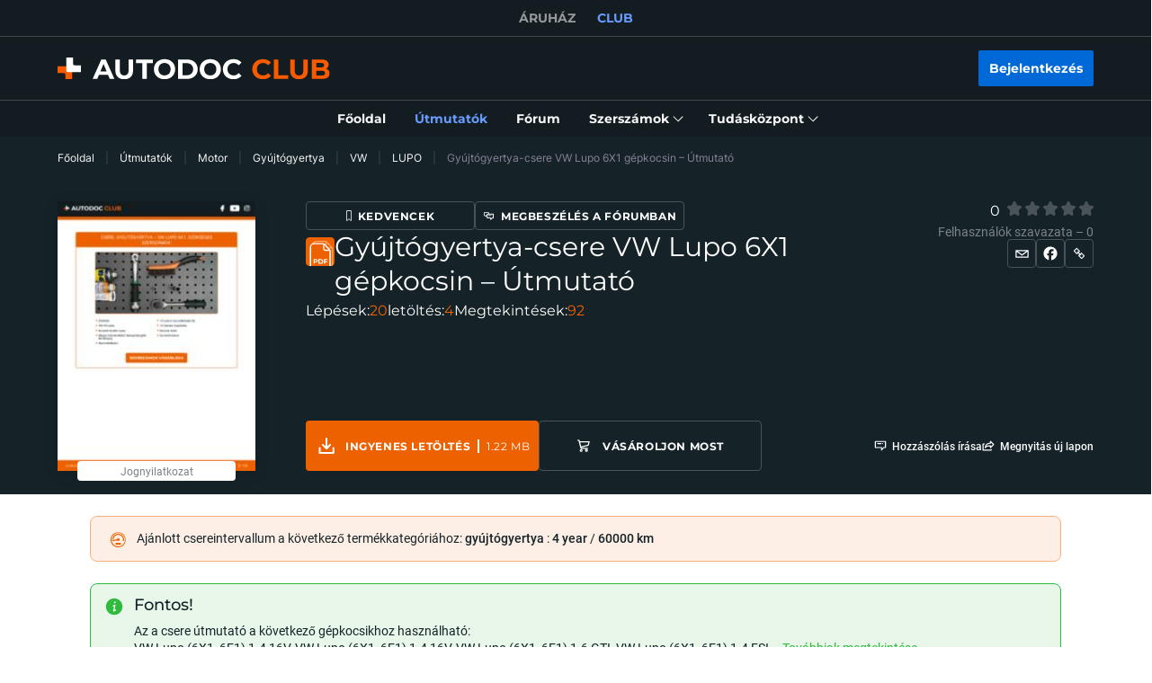

--- FILE ---
content_type: text/html; charset=utf-8
request_url: https://club.autodoc.hu/manuals/gyujtogyertya-csere-vw-lupo-6x1-gepkocsin-utmutato-17039
body_size: 160154
content:
<!doctype html>
<html data-n-head-ssr lang="hu-HU" data-n-head="%7B%22lang%22:%7B%22ssr%22:%22hu-HU%22%7D%7D">
<head >
  <meta data-n-head="ssr" charset="utf-8"><meta data-n-head="ssr" data-hid="description" name="description" content="Csináld magad: Gyújtógyertya-csere VW Lupo 6X1 gépkocsin – Útmutató - az Autodoc CLUB ingyenes, könnyen követhető autókarbantartási útmutatói. Megmutatjuk, hogyan javítsa meg autóját, vagy cseréljen ki bármilyen alkatrészt."><meta data-n-head="ssr" data-hid="og:url" name="og:url" content="https://club.autodoc.hu/manuals/gyujtogyertya-csere-vw-lupo-6x1-gepkocsin-utmutato-17039"><meta data-n-head="ssr" data-hid="og:type" name="og:type" content="Gyújtógyertya-csere VW Lupo 6X1 gépkocsin – Útmutató"><meta data-n-head="ssr" data-hid="og:image" name="og:image" content="https://cdn.club.autodoc.de/optimize/uploads/thumb/2023/02/24/206x281_63f86d3e7f797_hu-gyujtogyertya-csere-vw-lupo-6x1-gepkocsin-utmutato.jpg"><title>Gyújtógyertya-csere VW Lupo 6X1 gépkocsin – Útmutató</title><link data-n-head="ssr" rel="preload" href="/fonts/Roboto/Roboto-Regular.woff2" as="font" type="font/woff2" crossorigin="anonymous"><link data-n-head="ssr" rel="preload" href="/fonts/Roboto/Roboto-Medium.woff2" as="font" type="font/woff2" crossorigin="anonymous"><link data-n-head="ssr" rel="preload" href="/fonts/Roboto/Roboto-Bold.woff2" as="font" type="font/woff2" crossorigin="anonymous"><link data-n-head="ssr" rel="preload" href="/fonts/Montserrat/Montserrat-Regular.woff2" as="font" type="font/woff2" crossorigin="anonymous"><link data-n-head="ssr" rel="preload" href="/fonts/Montserrat/Montserrat-Medium.woff2" as="font" type="font/woff2" crossorigin="anonymous"><link data-n-head="ssr" rel="preload" href="/fonts/Montserrat/Montserrat-SemiBold.woff2" as="font" type="font/woff2" crossorigin="anonymous"><link data-n-head="ssr" rel="preload" href="/fonts/Montserrat/Montserrat-Bold.woff2" as="font" type="font/woff2" crossorigin="anonymous"><link data-n-head="ssr" rel="preload" href="/fonts/Inter/Inter-Light.woff2" as="font" type="font/woff2" crossorigin="anonymous"><link data-n-head="ssr" rel="preload" href="/fonts/Inter/Inter-Regular.woff2" as="font" type="font/woff2" crossorigin="anonymous"><link data-n-head="ssr" rel="preload" href="/fonts/Inter/Inter-Medium.woff2" as="font" type="font/woff2" crossorigin="anonymous"><link data-n-head="ssr" data-hid="canonical-link" rel="canonical" href="https://club.autodoc.hu/manuals/gyujtogyertya-csere-vw-lupo-6x1-gepkocsin-utmutato-17039"><script data-n-head="ssr" data-hid="newrelic" src="/newrelic.js" defer type="text/javascript" charset="utf-8"></script><script data-n-head="ssr" data-hid="youtube-iframe-api" src="https://www.youtube.com/iframe_api" defer type="text/javascript"></script><script data-n-head="ssr" data-hid="kmtx-tracking-service" type="text/javascript">
        !function (a, d) {
          window.sntk = window.sntk || {api: {q: []}};
          var l, e = a.getElementsByTagName(d)[0], c = a.createElement(d), b = a.location, f = b.hostname, g = b.hash,
            h = b.search,
            i = b.pathname, j = encodeURIComponent(i + h + g), m = a.cookie.split(';');
          c.async = !0, c.src = '/p/static/kmtx.js?h=' + f + '&p=' + j + '&c=' + Date.now() + '&cs=' + function () {
            for (l = 0; l < m.length; l++) {
              var a = m[l].trim().split('=');
              if (a[0] === 'kmtx_sync') {
                return a[1];
              }
            }
            return null;
          }(), e.parentNode.insertBefore(c, e);
        }(document, 'script');
      </script><script data-n-head="ssr" type="application/ld+json">{"@context":"https://schema.org","@type":"BreadcrumbList","itemListElement":[{"@type":"ListItem","position":1,"name":"Főoldal","item":"https://club.autodoc.hu/"},{"@type":"ListItem","position":2,"name":"Útmutatók","item":"https://club.autodoc.hu/manuals"},{"@type":"ListItem","position":3,"name":"Motor","item":"https://club.autodoc.hu/manuals/motor"},{"@type":"ListItem","position":4,"name":"Gyújtógyertya","item":"https://club.autodoc.hu/manuals/motor/gyujtogyertya"},{"@type":"ListItem","position":5,"name":"VW","item":"https://club.autodoc.hu/manuals/motor/gyujtogyertya/vw"},{"@type":"ListItem","position":6,"name":"LUPO","item":"https://club.autodoc.hu/manuals/motor/gyujtogyertya/vw/lupo"},{"@type":"ListItem","position":7,"item":{"name":"Gyújtógyertya-csere VW Lupo 6X1 gépkocsin – Útmutató"}}]}</script><link rel="preload" href="/_nuxt/runtime.57ecf4e.js" as="script"><link rel="preload" href="/_nuxt/commons/app.57ecf4e.js" as="script"><link rel="preload" href="/_nuxt/css/styles.57ecf4e.css" as="style"><link rel="preload" href="/_nuxt/styles.57ecf4e.js" as="script"><link rel="preload" href="/_nuxt/app.57ecf4e.js" as="script"><link rel="stylesheet" href="/_nuxt/css/styles.57ecf4e.css">
  <meta name="viewport" content="width=device-width,initial-scale=1">
  <link rel="icon" type="image/png" href="//cdn.club.autodoc.de/assets/img/favicon/favicon-16.png" sizes="16x16">
  <link rel="icon" type="image/png" href="//cdn.club.autodoc.de/assets/img/favicon/favicon-32.png" sizes="32x32">
  <link rel="icon" type="image/png" href="//cdn.club.autodoc.de/assets/img/favicon/favicon-64.png" sizes="64x64">
  <link rel="icon" type="image/png" href="//cdn.club.autodoc.de/assets/img/favicon/favicon-128.png" sizes="128x128">
  <link rel="icon" type="image/png" href="//cdn.club.autodoc.de/assets/img/favicon/favicon-260.png" sizes="260x260">
  <!-- GA tracking service -->
  <script type="text/javascript">window.dataLayer=window.dataLayer||[],function(e,t,a,n,o){e[n]=e[n]||[],e[n].push({"gtm.start":(new Date).getTime(),event:"gtm.js"});var r=t.getElementsByTagName(a)[0],g=t.createElement(a);g.onload=function(){console.log("GTM LOAD!")},g.async=!0,g.src="https://www.googletagmanager.com/gtm.js?id=GTM-WG2NGGM",r.parentNode.insertBefore(g,r)}(window,document,"script","dataLayer")</script>
  <!-- END GA tracking service -->
  <!-- Firebase -->
  <script defer src="//www.gstatic.com/firebasejs/7.0.0/firebase-app.js"></script>
  <script defer src="//www.gstatic.com/firebasejs/7.0.0/firebase-auth.js"></script>
  <script defer src="//www.gstatic.com/firebasejs/7.0.0/firebase-messaging.js"></script>
  <script defer src="/libs/firebase-init.js?v=7"></script>
  <!-- End Firebase -->
</head>
<body >
<div data-server-rendered="true" id="__nuxt"><!----><div id="__layout"><div id="app"><header class="header-new header-new--scroll-up"><!----> <!----> <div class="header-new__container-holder"><div class="header-cross-links header-new__cross-links"><div class="container header-cross-links__container"><div tabindex="-1" class="header-cross-links__wrapper"><ul class="header-cross-links__list"><li class="header-cross-links__list-item"><a href="https://www.autodoc.hu/" class="header-cross-links__list-link">
            ÁRUHÁZ
          </a></li><li class="header-cross-links__list-item"><span class="header-cross-links__list-link header-cross-links__list-link--active">
            CLUB
          </span></li></ul></div></div></div></div> <div class="header-new__content"><!----> <div class="header-new__container container"><!----> <div class="header-new__main"><!----> <div class="header-new__logo-wrapper header-new__logo-wrapper--desktop"><a href="https://club.autodoc.hu/" class="h-logo-new header-new__logo nuxt-link-active"><picture class="seo-tool__container h-logo-new__content"><img src="https://cdn.club.autodoc.de/assets/img/logo2.svg" alt="club.autodoc.hu" class="h-logo-new__el"></picture></a></div> <div class="header-new__user-block"><!----></div></div></div></div> <div class="header-new__menu container"><nav id="mainMenu" aria-label="Fő navigáció" class="header-dropdown-controller header-new-nav"><div class="header-dropdown-controller__backdrop"></div> <div class="header-dropdown-controller__wrapper"><!----> <!----> <ul class="header-new-nav__list"><li data-header-menu="Home" class="header-new-nav__item"><span tabindex="0" role="link" class="header-new-nav__link header-new-nav__link-main nuxt-link-active"><span class="header-new-nav__link-text">
          Főoldal
        </span></span></li> <li data-header-menu="Manuals" class="header-new-nav__item"><a href="https://club.autodoc.hu/manuals" tabindex="0" class="header-new-nav__link active"><span class="header-new-nav__link-text">
          Útmutatók
        </span></a></li> <li data-header-menu="Forum" class="header-new-nav__item"><span tabindex="0" role="link" class="header-new-nav__link"><span class="header-new-nav__link-text">
          Fórum
        </span></span></li> <li class="header-new-nav__item"><span tabindex="0" role="button" aria-expanded="false" aria-haspopup="true" aria-controls="tools-submenu" class="header-new-nav__link"><span class="header-new-nav__link-text">
          Szerszámok
        </span> <svg aria-hidden="true" xmlns="http://www.w3.org/2000/svg" class="header-new-nav__link-icon icon sprite-icons"><use href="/_nuxt/66dbbe257bb6de1c823862643e4ae93c.svg#i-icon-chevron-thin2" xlink:href="/_nuxt/66dbbe257bb6de1c823862643e4ae93c.svg#i-icon-chevron-thin2"></use></svg></span> <ul id="tools-submenu" role="menu" class="header-new-nav__sub-list"><li data-header-menu="Tyres" role="menuitem" class="header-new-nav__sub-item"><a href="https://club.autodoc.hu/tyres" tabindex="0" class="header-new-nav__link"><span class="header-new-nav__link-text">
              Gumiabroncs-kalkulátor
            </span></a></li> <li data-header-menu="Obd Codes" role="menuitem" class="header-new-nav__sub-item"><a href="https://club.autodoc.hu/obd-codes" tabindex="0" class="header-new-nav__link"><span class="header-new-nav__link-text">
              Hibakódok
            </span></a></li></ul></li> <li class="header-new-nav__item"><span tabindex="0" role="button" aria-expanded="false" aria-haspopup="true" aria-controls="social-submenu" class="header-new-nav__link"><span class="header-new-nav__link-text">
          Tudásközpont
        </span> <svg aria-hidden="true" xmlns="http://www.w3.org/2000/svg" class="header-new-nav__link-icon icon sprite-icons"><use href="/_nuxt/66dbbe257bb6de1c823862643e4ae93c.svg#i-icon-chevron-thin2" xlink:href="/_nuxt/66dbbe257bb6de1c823862643e4ae93c.svg#i-icon-chevron-thin2"></use></svg></span> <ul id="social-submenu" role="menu" class="header-new-nav__sub-list"><li data-header-menu="Lifehacks" role="menuitem" class="header-new-nav__sub-item"><span tabindex="0" role="link" class="header-new-nav__link"><span class="header-new-nav__link-text">
              Trükkök
            </span></span></li> <li data-header-menu="Blog" role="menuitem" class="header-new-nav__sub-item"><a href="https://club.autodoc.hu/magazin/" tabindex="0" class="header-new-nav__link"><span class="header-new-nav__link-text">
              Blog
            </span></a></li> <li data-header-menu="Review" role="menuitem" class="header-new-nav__sub-item"><a href="https://club.autodoc.hu/review" tabindex="0" class="header-new-nav__link"><span class="header-new-nav__link-text">
              Vélemények
            </span></a></li> <li data-header-menu="Disposal rules" role="menuitem" class="header-new-nav__sub-item"><span tabindex="0" role="link" class="header-new-nav__link"><span class="header-new-nav__link-text">
              Ártalmatlanítási tippek
            </span></span></li></ul></li></ul> <!----></div></nav></div></header> <div data-fetch-key="ManualsL1:0" class="view-overlay"><main data-manual-id="17039" data-fetch-key="InstructionsInstruction:0" class="page page-instructions"><section class="section section-top section-filters section-info"><div class="container"><div class="row"><div class="col s12"><div class="breadcrumbs-overlay"><nav aria-label="Navigációs útvonal" class="breadcrumbs"><ul class="breadcrumbs__list"><li class="breadcrumbs__item"><div class="seo-tool__container"><span tabindex="0" role="link" class="breadcrumbs__link">
                Főoldal
              </span></div></li><li class="breadcrumbs__item"><div class="seo-tool__container"><a href="https://club.autodoc.hu/manuals" class="breadcrumbs__link nuxt-link-active">
              Útmutatók
            </a></div></li><li class="breadcrumbs__item"><div class="seo-tool__container"><a href="https://club.autodoc.hu/manuals/motor" class="breadcrumbs__link">
              Motor
            </a></div></li><li class="breadcrumbs__item"><div class="seo-tool__container"><a href="https://club.autodoc.hu/manuals/motor/gyujtogyertya" class="breadcrumbs__link">
              Gyújtógyertya
            </a></div></li><li class="breadcrumbs__item"><div class="seo-tool__container"><a href="https://club.autodoc.hu/manuals/motor/gyujtogyertya/vw" class="breadcrumbs__link">
              VW
            </a></div></li><li class="breadcrumbs__item"><div class="seo-tool__container"><a href="https://club.autodoc.hu/manuals/motor/gyujtogyertya/vw/lupo" class="breadcrumbs__link">
              LUPO
            </a></div></li><li class="breadcrumbs__item"><span class="seo-tool__container breadcrumbs__link breadcrumbs__link--disabled">
            Gyújtógyertya-csere VW Lupo 6X1 gépkocsin – Útmutató
          </span></li></ul></nav></div></div></div> <div class="row"><div class="col s12"></div></div> <div class="row"><div class="col s12"><div class="manual-info"><div class="manual-info__preview"><div class="manual-info__preview-wrapper"><div class="seo-tool__container"><img src="https://cdn.club.autodoc.de/optimize/uploads/thumb/2023/02/24/206x281_63f86d3e7f797_hu-gyujtogyertya-csere-vw-lupo-6x1-gepkocsin-utmutato.jpg" data-srcset="https://cdn.club.autodoc.de/optimize/uploads/thumb/2023/02/24/206x281_63f86d3e7f797_hu-gyujtogyertya-csere-vw-lupo-6x1-gepkocsin-utmutato.jpg 1x, https://cdn.club.autodoc.de/optimize/uploads/thumb/2023/02/24/412x563_63f86d3f65d0c_hu-gyujtogyertya-csere-vw-lupo-6x1-gepkocsin-utmutato.jpg 2x" srcset="https://cdn.club.autodoc.de/assets/img/pdf-manual/no-image.svg" alt="Hogyan végezze a cserét: 1.2 TDI 3L VW Lupo 6x1 Gyújtógyertya" decoding="auto" class="app-image manual-info__preview-el"></div> <div class="manual-info__preview-disclaimer"><span tabindex="0" class="btn btn-transparent"><span class="btn__text">
            Jognyilatkozat
          </span></span></div></div></div> <div class="manual-info__content"><div class="manual-info__content-group"><div class="manual-info__sharing-buttons"><button type="button" aria-label="Kedvencek" class="btn btn-transparent btn--sm"><svg aria-hidden="true" focusable="false" xmlns="http://www.w3.org/2000/svg" class="btn__icon btn__icon--bookmarks icon sprite-icons"><use href="/_nuxt/66dbbe257bb6de1c823862643e4ae93c.svg#i-icon-favorite" xlink:href="/_nuxt/66dbbe257bb6de1c823862643e4ae93c.svg#i-icon-favorite"></use></svg> <span class="btn__text">
            Kedvencek
          </span></button> <button type="button" class="btn btn-transparent btn--sm"><svg aria-hidden="true" focusable="false" xmlns="http://www.w3.org/2000/svg" class="btn__icon icon sprite-icons"><use href="/_nuxt/66dbbe257bb6de1c823862643e4ae93c.svg#i-icon-topic" xlink:href="/_nuxt/66dbbe257bb6de1c823862643e4ae93c.svg#i-icon-topic"></use></svg> <span class="btn__text">
            Megbeszélés a fórumban
          </span></button></div> <div class="section__title-container"><div class="seo-tool__container section__title-icon"><img src="https://cdn.club.autodoc.de/assets/img/pdf.svg" alt="VW LUPO Gyújtógyertya csere önállóan - útmutatók és videó-útmutatók"></div> <h1 class="seo-tool__container section__title-category">
          Gyújtógyertya-csere VW Lupo 6X1 gépkocsin – Útmutató
        </h1></div></div> <div class="manual-info__content-info"><button type="button" class="btn btn-transparent"><span class="btn-transparent__text">
          Lépések:
        </span> <span class="btn-transparent__text">
          20
        </span></button> <div class="btn btn-transparent"><span class="btn-transparent__text">
          letöltés:
        </span> <span class="btn-transparent__text">
          4
        </span></div> <div class="btn btn-transparent"><span class="btn-transparent__text">
          Megtekintések:
        </span> <span class="btn-transparent__text">
          92
        </span></div></div></div> <div class="manual-info__sharing"><div tabindex="0" class="manual-info__sharing-rating manual-info__sharing-rating--disabled"><div role="radiogroup" aria-disabled="true" aria-orientation="horizontal" class="star-rating"><span aria-live="polite" class="star-rating__average">
    0
  </span> <div tabindex="-1" role="radio" aria-checked="false" class="star-rating__star star-rating-1 is-disabled"><input id="null-star-1" type="radio" name="" disabled="disabled" tabindex="-1" value="1" class="star-rating star-rating__checkbox"> <label for="null-star-1" aria-label="1"><svg aria-hidden="true" focusable="false" xmlns="http://www.w3.org/2000/svg" class="icon sprite-icons"><use href="/_nuxt/66dbbe257bb6de1c823862643e4ae93c.svg#i-icon-star" xlink:href="/_nuxt/66dbbe257bb6de1c823862643e4ae93c.svg#i-icon-star"></use></svg></label></div><div tabindex="-1" role="radio" aria-checked="false" class="star-rating__star star-rating-2 is-disabled"><input id="null-star-2" type="radio" name="" disabled="disabled" tabindex="-1" value="2" class="star-rating star-rating__checkbox"> <label for="null-star-2" aria-label="2"><svg aria-hidden="true" focusable="false" xmlns="http://www.w3.org/2000/svg" class="icon sprite-icons"><use href="/_nuxt/66dbbe257bb6de1c823862643e4ae93c.svg#i-icon-star" xlink:href="/_nuxt/66dbbe257bb6de1c823862643e4ae93c.svg#i-icon-star"></use></svg></label></div><div tabindex="-1" role="radio" aria-checked="false" class="star-rating__star star-rating-3 is-disabled"><input id="null-star-3" type="radio" name="" disabled="disabled" tabindex="-1" value="3" class="star-rating star-rating__checkbox"> <label for="null-star-3" aria-label="3"><svg aria-hidden="true" focusable="false" xmlns="http://www.w3.org/2000/svg" class="icon sprite-icons"><use href="/_nuxt/66dbbe257bb6de1c823862643e4ae93c.svg#i-icon-star" xlink:href="/_nuxt/66dbbe257bb6de1c823862643e4ae93c.svg#i-icon-star"></use></svg></label></div><div tabindex="-1" role="radio" aria-checked="false" class="star-rating__star star-rating-4 is-disabled"><input id="null-star-4" type="radio" name="" disabled="disabled" tabindex="-1" value="4" class="star-rating star-rating__checkbox"> <label for="null-star-4" aria-label="4"><svg aria-hidden="true" focusable="false" xmlns="http://www.w3.org/2000/svg" class="icon sprite-icons"><use href="/_nuxt/66dbbe257bb6de1c823862643e4ae93c.svg#i-icon-star" xlink:href="/_nuxt/66dbbe257bb6de1c823862643e4ae93c.svg#i-icon-star"></use></svg></label></div><div tabindex="-1" role="radio" aria-checked="false" class="star-rating__star star-rating-5 is-disabled"><input id="null-star-5" type="radio" name="" disabled="disabled" tabindex="-1" value="5" class="star-rating star-rating__checkbox"> <label for="null-star-5" aria-label="5"><svg aria-hidden="true" focusable="false" xmlns="http://www.w3.org/2000/svg" class="icon sprite-icons"><use href="/_nuxt/66dbbe257bb6de1c823862643e4ae93c.svg#i-icon-star" xlink:href="/_nuxt/66dbbe257bb6de1c823862643e4ae93c.svg#i-icon-star"></use></svg></label></div></div> <div class="manual-info__sharing-rating-results">
        Felhasználók szavazata – 0
      </div></div> <div class="manual-info__sharing-buttons"><button role="button" aria-label="Megosztás" class="btn btn-transparent btn--sm"><svg aria-hidden="true" focusable="false" xmlns="http://www.w3.org/2000/svg" class="btn__icon btn__icon--mail icon sprite-icons"><use href="/_nuxt/66dbbe257bb6de1c823862643e4ae93c.svg#i-icon-mail" xlink:href="/_nuxt/66dbbe257bb6de1c823862643e4ae93c.svg#i-icon-mail"></use></svg></button> <span tabindex="0" data-link="#share-facebook" role="button" aria-label="Posztolás a Facebookra" class="btn btn-transparent btn--sm"><svg aria-hidden="true" focusable="false" xmlns="http://www.w3.org/2000/svg" class="btn__icon icon sprite-icons"><use href="/_nuxt/66dbbe257bb6de1c823862643e4ae93c.svg#i-icon-facebook" xlink:href="/_nuxt/66dbbe257bb6de1c823862643e4ae93c.svg#i-icon-facebook"></use></svg></span> <div tabindex="0" role="button" aria-label="Link megosztása" class="el-tooltip btn btn-transparent btn--sm"><svg aria-hidden="true" focusable="false" xmlns="http://www.w3.org/2000/svg" class="btn__icon icon sprite-icons"><use href="/_nuxt/66dbbe257bb6de1c823862643e4ae93c.svg#i-icon-link" xlink:href="/_nuxt/66dbbe257bb6de1c823862643e4ae93c.svg#i-icon-link"></use></svg></div></div></div> <div class="manual-info__footer"><div class="manual-info__footer-group"><a href="https://club.autodoc.hu/pdf-manuals/club/lupo/6x1-6e1/spark-plugs/pdf/HU-gyujtogyertya-csere-vw-lupo-6x1-gepkocsin-utmutato.pdf" class="btn btn-download"><span class="seo-tool__container btn__icon"><img src="https://cdn.club.autodoc.de/assets/img/instructions/page/icon-download-white.svg" alt="Töltse le ingyenes útmutatóját, és javítsa VW Lupo (6X1, 6E1) 1.4 FSI problémáit saját maga"></span> <span class="btn__text">
          Ingyenes letöltés
        </span> <span class="btn__file-size">
          1.22 MB
        </span></a> <a href="https://www.autodoc.hu/jarmu-alkatreszek/gyuejtoegyertya-10251/vw/lupo/lupo-6x1-6e1" target="_blank" class="btn btn-transparent"><span class="seo-tool__container btn__icon"><img src="https://cdn.club.autodoc.de/assets/img/shop-banner/icon-cart.svg" alt="VW Lupo 6x1 Gyújtógyertya"></span> <span class="btn__text">
          Vásároljon most
        </span></a></div> <div class="manual-info__footer-group"><span tabindex="0" role="button" class="btn btn-transparent"><svg aria-hidden="true" focusable="false" xmlns="http://www.w3.org/2000/svg" class="btn-transparent__icon icon sprite-icons"><use href="/_nuxt/66dbbe257bb6de1c823862643e4ae93c.svg#i-icon-comment" xlink:href="/_nuxt/66dbbe257bb6de1c823862643e4ae93c.svg#i-icon-comment"></use></svg> <span class="btn-transparent__text">
          Hozzászólás írása
        </span></span> <span tabindex="0" role="button" class="btn btn-transparent"><svg aria-hidden="true" focusable="false" xmlns="http://www.w3.org/2000/svg" class="btn-transparent__icon icon sprite-icons"><use href="/_nuxt/66dbbe257bb6de1c823862643e4ae93c.svg#i-icon-open-in-tab" xlink:href="/_nuxt/66dbbe257bb6de1c823862643e4ae93c.svg#i-icon-open-in-tab"></use></svg> <span class="btn-transparent__text">
          Megnyitás új lapon
        </span></span></div></div></div></div></div></div></section> <div class="sub-page sub-page--instruction"><section class="section section-instruction-replacement"><div class="container"><div class="row"><div class="col s12"><div class="section-instruction-replacement__inner"><div class="section-instruction-replacement__icon"><div class="seo-tool__container"><img src="https://cdn.club.autodoc.de/assets/img/replacement-icon.gif" alt="Gyújtógyertya: Mikor kell cserélnie VW LUPO gépkocsijában?"></div></div> <div class="section-instruction-replacement__text">Ajánlott csereintervallum a következő termékkategóriához: <b>gyújtógyertya</b> : <b>4</b> <b>year</b> / <b>60000</b> <b>km</b></div></div></div></div></div></section> <section class="section section-instruction-important"><div class="container"><div class="row"><div class="col s12"><div class="section-border"><div class="manuals-details-grid"><div class="manuals-details-grid__inner"><strong class="section__title">
                Fontos!
              </strong> <div class="section__text">
                  Az a csere útmutató a következő gépkocsikhoz használható:<br> <span>
                      VW Lupo (6X1, 6E1) 1.4 16V, </span><span>
                      VW Lupo (6X1, 6E1) 1.4 16V, </span><span>
                      VW Lupo (6X1, 6E1) 1.6 GTI, </span><span>
                      VW Lupo (6X1, 6E1) 1.4 FSI<!----></span> 
                    …
                   <span class="btn-text btn-load-more"><span tabindex="0" role="button" class="btn-text__text" style="display:;">
                      Továbbiak megtekintése
                    </span> <!----></span> <br><br> <strong>
                    
A lépések az autó kialakításának függvényében kismértékben eltérhetnek.

                  </strong></div></div></div></div></div></div></div></section> <section class="section section-instruction-video"><div class="container"><div class="row"><div class="col s12"><div class="section-border"><h2 class="seo-tool__container section__title">
            VW LUPO 6x1 gyújtógyertya csere [ÚTMUTATÓ AUTODOC]
          </h2> <div class="video-container"><div tabindex="0" class="video-container__preview"><div class="seo-tool__container"><img src="https://img.youtube.com/vi/Z5WCEj9Y4BY/maxresdefault.jpg" data-srcset="https://img.youtube.com/vi/Z5WCEj9Y4BY/maxresdefault.jpg" srcset="https://cdn.club.autodoc.de/assets/img/pdf-manual/no-image.svg" alt="Gyújtógyertya-csere VW Lupo 6X1 gépkocsin – Útmutató" decoding="auto" class="app-image video-container__preview-el"></div> <div class="youtube-play"></div></div> <div class="video-container__footer"><div class="video-container__footer-top"><div class="video-container__footer-published-date">
                  Kiadás dátuma: 18/01/2022
                </div> <div class="btn-transparent__clicker"><span class="btn-transparent__text">
                    885 megtekintés
                  </span></div></div> <div class="video-container__footer-buttons"><button type="button" class="btn btn--youtube btn--lg"><svg xmlns="http://www.w3.org/2000/svg" class="btn__icon icon sprite-icons"><use href="/_nuxt/66dbbe257bb6de1c823862643e4ae93c.svg#i-icon-youtube" xlink:href="/_nuxt/66dbbe257bb6de1c823862643e4ae93c.svg#i-icon-youtube"></use></svg> <span class="btn__text">
                    Feliratkozás
                  </span></button> <button type="button" aria-label="Kedvencek" class="btn btn--favorite btn-transparent btn--lg"><svg xmlns="http://www.w3.org/2000/svg" class="btn__icon icon sprite-icons"><use href="/_nuxt/66dbbe257bb6de1c823862643e4ae93c.svg#i-icon-favorite" xlink:href="/_nuxt/66dbbe257bb6de1c823862643e4ae93c.svg#i-icon-favorite"></use></svg></button></div></div></div></div></div></div></div></section> <section class="section section-instruction-details"><div class="container"><div class="row"><div class="col s12"><div class="section-instruction-details__outer-wrapper"><div class="ui-section__header"><div class="ui-section__header-info"><!----> <strong role="heading" aria-level="2" class="seo-tool__container ui-section__header-title">
          Az összes kívánt alkatrész cseréje – Gyújtógyertya Lupo (6X1, 6E1)-hez és más VW modellekhez
        </strong></div> <!----></div> <div class="section-instruction-details__inner-wrapper section-instruction-details__inner-wrapper--large"><div class="section-instruction-details__tabs"><div tabindex="-1" role="button" class="btn active"><!----> <span class="btn__text">
                  Egyéb helyettesítő termékek
                </span></div><div tabindex="0" role="button" class="btn"><span class="seo-tool__container btn__icon"><img src="https://cdn.autodoc.de/thumb?dynamic=generic_icons&amp;name=686" alt="Hogyan cseréljük ki gyújtógyertya -t VW Lupo 6x1 1.2 TDI 3L -en - lépésről lépésre az egyszerű autószereléshez"></span> <span class="btn__text">
                  gyújtógyertya
                </span></div></div> <div class="section-instruction-details__scroller section-instruction-details__scroller--large"><div class="preloader-wrapper"><!----></div> <div class="atd-products__wrapper"><div class="atd-products__border"><!----> <div class="swiper-container atd-products__list"><div class="swiper-wrapper"><div class="swiper-slide swiper-slide-product" style="display:none;"><div class="shop-product-card"><div tabindex="0" role="link" aria-labelledby="product-item-0" class="shop-product-card__preview"><img src="https://media.autodoc.de/360_photos/8165504/preview.jpg" data-srcset="https://media.autodoc.de/360_photos/8165504/preview.jpg" srcset="https://cdn.club.autodoc.de/assets/img/global/car-preloader.svg" alt="" decoding="auto" class="app-image shop-product-card__preview-el app-image__no-bg"></div> <!----> <div class="shop-product-card__rating"><div class="shop-product-card__stars"><div class="shop-product-card__stars-progress" style="width:100%;"></div></div> <div class="shop-product-card__stars-details"><span tabindex="0" role="link" class="shop-product-card__stars-count">
        Vélemények - 9
      </span> <div tabindex="0" role="button" aria-labelledby="product-info-0" class="shop-product-card__info-icon"><svg aria-hidden="true" focusable="false" xmlns="http://www.w3.org/2000/svg" class="icon sprite-icons"><use href="/_nuxt/66dbbe257bb6de1c823862643e4ae93c.svg#i-icon-info-product-card" xlink:href="/_nuxt/66dbbe257bb6de1c823862643e4ae93c.svg#i-icon-info-product-card"></use></svg></div> <div id="product-info-0" class="shop-product-card__tooltip"><div class="shop-product-card__tooltip-title">
          Termékinformáció
        </div> <div tabindex="0" role="button" class="shop-product-card__tooltip-close"></div> <ul class="shop-product-card__tooltip-list"><li class="shop-product-card__tooltip-row"><span class="shop-product-card__tooltip-cell">
              Elektródatávolság [mm]
            </span> <span class="shop-product-card__tooltip-cell">
              1,1
            </span></li><li class="shop-product-card__tooltip-row"><span class="shop-product-card__tooltip-cell">
              Meghúzási nyomaték [Nm]
            </span> <span class="shop-product-card__tooltip-cell">
              28
            </span></li><li class="shop-product-card__tooltip-row"><span class="shop-product-card__tooltip-cell">
              Meghúzási szög [fok]
            </span> <span class="shop-product-card__tooltip-cell">
              90
            </span></li><li class="shop-product-card__tooltip-row"><span class="shop-product-card__tooltip-cell">
              Külső menet [mm]
            </span> <span class="shop-product-card__tooltip-cell">
              14
            </span></li><li class="shop-product-card__tooltip-row"><span class="shop-product-card__tooltip-cell">
              Menetemelkedés [mm]
            </span> <span class="shop-product-card__tooltip-cell">
              1,25
            </span></li><li class="shop-product-card__tooltip-row"><span class="shop-product-card__tooltip-cell">
              Menethossz [mm]
            </span> <span class="shop-product-card__tooltip-cell">
              19
            </span></li><li class="shop-product-card__tooltip-row"><span class="shop-product-card__tooltip-cell">
              Kulcsnyílás
            </span> <span class="shop-product-card__tooltip-cell">
              16 mm
            </span></li><li class="shop-product-card__tooltip-row"><span class="shop-product-card__tooltip-cell">
              Szikrafekvés [mm]
            </span> <span class="shop-product-card__tooltip-cell">
              3
            </span></li><li class="shop-product-card__tooltip-row"><span class="shop-product-card__tooltip-cell">
              A dugós csatlakozások száma
            </span> <span class="shop-product-card__tooltip-cell">
              1
            </span></li><li class="shop-product-card__tooltip-row"><span class="shop-product-card__tooltip-cell">
              STARK
            </span> <span class="shop-product-card__tooltip-cell">
              Gyújtógyertya
            </span></li> <li class="shop-product-card__tooltip-row"><span class="shop-product-card__tooltip-cell">
              Állapot
            </span> <span class="shop-product-card__tooltip-cell">
              új
            </span></li></ul> <span tabindex="0" role="link" class="btn btn--sm"><span class="btn__text">
            Részletek
          </span></span></div></div></div> <a id="product-item-0" href="https://www.autodoc.hu/stark/8165504" target="_blank" tabindex="0" class="shop-product-card__product-name">
    STARK SKSP-1990008 Gyújtógyertya
    <span class="shop-product-card__product-additional-text">
      
    </span></a> <div class="shop-product-card__product-number">
    Cikkszám: SKSP-1990008
  </div> <div class="shop-product-card__product-price-wrap"><!----> <div class="shop-product-card__product-price">919,00 HUF</div> <div class="shop-product-card__unit"><!---->
      Darabár
    </div></div> <div class="shop-product-card__info">
    27 ÁFÁ-val
    <span tabindex="0" role="link">
      szállítási költségeket
    </span></div> <button tabindex="0" role="link" class="btn btn--sm"><span class="btn__text">
      Áruház
    </span></button></div></div><div class="swiper-slide swiper-slide-product" style="display:none;"><div class="shop-product-card"><div tabindex="0" role="link" aria-labelledby="product-item-1" class="shop-product-card__preview"><img src="https://media.autodoc.de/360_photos/8165513/preview.jpg" data-srcset="https://media.autodoc.de/360_photos/8165513/preview.jpg" srcset="https://cdn.club.autodoc.de/assets/img/global/car-preloader.svg" alt="" decoding="auto" class="app-image shop-product-card__preview-el app-image__no-bg"></div> <div class="shop-product-card__discount">
    -48%
  </div> <div class="shop-product-card__rating"><div class="shop-product-card__stars"><div class="shop-product-card__stars-progress" style="width:100%;"></div></div> <div class="shop-product-card__stars-details"><span tabindex="0" role="link" class="shop-product-card__stars-count">
        Vélemények - 32
      </span> <div tabindex="0" role="button" aria-labelledby="product-info-1" class="shop-product-card__info-icon"><svg aria-hidden="true" focusable="false" xmlns="http://www.w3.org/2000/svg" class="icon sprite-icons"><use href="/_nuxt/66dbbe257bb6de1c823862643e4ae93c.svg#i-icon-info-product-card" xlink:href="/_nuxt/66dbbe257bb6de1c823862643e4ae93c.svg#i-icon-info-product-card"></use></svg></div> <div id="product-info-1" class="shop-product-card__tooltip"><div class="shop-product-card__tooltip-title">
          Termékinformáció
        </div> <div tabindex="0" role="button" class="shop-product-card__tooltip-close"></div> <ul class="shop-product-card__tooltip-list"><li class="shop-product-card__tooltip-row"><span class="shop-product-card__tooltip-cell">
              Elektródatávolság [mm]
            </span> <span class="shop-product-card__tooltip-cell">
              0,9
            </span></li><li class="shop-product-card__tooltip-row"><span class="shop-product-card__tooltip-cell">
              Meghúzási nyomaték [Nm]
            </span> <span class="shop-product-card__tooltip-cell">
              28
            </span></li><li class="shop-product-card__tooltip-row"><span class="shop-product-card__tooltip-cell">
              Menetméret
            </span> <span class="shop-product-card__tooltip-cell">
              M 14 x 1,25
            </span></li><li class="shop-product-card__tooltip-row"><span class="shop-product-card__tooltip-cell">
              Kulcsnyílás
            </span> <span class="shop-product-card__tooltip-cell">
              16 mm
            </span></li><li class="shop-product-card__tooltip-row"><span class="shop-product-card__tooltip-cell">
              Kulcsnyílás
            </span> <span class="shop-product-card__tooltip-cell">
              16 mm
            </span></li><li class="shop-product-card__tooltip-row"><span class="shop-product-card__tooltip-cell">
              Szikrafekvés [mm]
            </span> <span class="shop-product-card__tooltip-cell">
              7
            </span></li><li class="shop-product-card__tooltip-row"><span class="shop-product-card__tooltip-cell">
              A dugós csatlakozások száma
            </span> <span class="shop-product-card__tooltip-cell">
              1
            </span></li><li class="shop-product-card__tooltip-row"><span class="shop-product-card__tooltip-cell">
              A dugós csatlakozások száma
            </span> <span class="shop-product-card__tooltip-cell">
              1
            </span></li><li class="shop-product-card__tooltip-row"><span class="shop-product-card__tooltip-cell">
              A dugós csatlakozások száma
            </span> <span class="shop-product-card__tooltip-cell">
              1
            </span></li><li class="shop-product-card__tooltip-row"><span class="shop-product-card__tooltip-cell">
              Menetméret
            </span> <span class="shop-product-card__tooltip-cell">
              M14x1,25
            </span></li><li class="shop-product-card__tooltip-row"><span class="shop-product-card__tooltip-cell">
              Elektródatávolság [mm]
            </span> <span class="shop-product-card__tooltip-cell">
              0,9
            </span></li><li class="shop-product-card__tooltip-row"><span class="shop-product-card__tooltip-cell">
              Gyújtógyertya
            </span> <span class="shop-product-card__tooltip-cell">
              Nikkel középelektróda
            </span></li><li class="shop-product-card__tooltip-row"><span class="shop-product-card__tooltip-cell">
              STARK
            </span> <span class="shop-product-card__tooltip-cell">
              Gyújtógyertya
            </span></li> <li class="shop-product-card__tooltip-row"><span class="shop-product-card__tooltip-cell">
              Állapot
            </span> <span class="shop-product-card__tooltip-cell">
              új
            </span></li></ul> <span tabindex="0" role="link" class="btn btn--sm"><span class="btn__text">
            Részletek
          </span></span></div></div></div> <a id="product-item-1" href="https://www.autodoc.hu/stark/8165513" target="_blank" tabindex="0" class="shop-product-card__product-name">
    STARK SKSP-1990018 Gyújtógyertya
    <span class="shop-product-card__product-additional-text">
      Nikkel középelektróda
    </span></a> <div class="shop-product-card__product-number">
    Cikkszám: SKSP-1990018
  </div> <div class="shop-product-card__product-price-wrap"><div tabindex="0" role="button" class="product-retail-price"><span>
        Az RRP-hez képest.
      </span> <span class="product-retail-price__title">
        RRP 2001.4
        <svg role="img" xmlns="http://www.w3.org/2000/svg" class="icon sprite-icons"><use href="/_nuxt/66dbbe257bb6de1c823862643e4ae93c.svg#i-icon-info-product-card" xlink:href="/_nuxt/66dbbe257bb6de1c823862643e4ae93c.svg#i-icon-info-product-card"></use></svg></span> <!----></div> <div class="shop-product-card__product-price">1026,00 HUF</div> <div class="shop-product-card__unit"><!---->
      Darabár
    </div></div> <div class="shop-product-card__info">
    27 ÁFÁ-val
    <span tabindex="0" role="link">
      szállítási költségeket
    </span></div> <button tabindex="0" role="link" class="btn btn--sm"><span class="btn__text">
      Áruház
    </span></button></div></div><div class="swiper-slide swiper-slide-product" style="display:none;"><div class="shop-product-card"><div tabindex="0" role="link" aria-labelledby="product-item-2" class="shop-product-card__preview"><img src="https://media.autodoc.de/360_photos/8165497/preview.jpg" data-srcset="https://media.autodoc.de/360_photos/8165497/preview.jpg" srcset="https://cdn.club.autodoc.de/assets/img/global/car-preloader.svg" alt="" decoding="auto" class="app-image shop-product-card__preview-el app-image__no-bg"></div> <!----> <div class="shop-product-card__rating"><div class="shop-product-card__stars"><div class="shop-product-card__stars-progress" style="width:80%;"></div></div> <div class="shop-product-card__stars-details"><span tabindex="0" role="link" class="shop-product-card__stars-count">
        Vélemények - 36
      </span> <div tabindex="0" role="button" aria-labelledby="product-info-2" class="shop-product-card__info-icon"><svg aria-hidden="true" focusable="false" xmlns="http://www.w3.org/2000/svg" class="icon sprite-icons"><use href="/_nuxt/66dbbe257bb6de1c823862643e4ae93c.svg#i-icon-info-product-card" xlink:href="/_nuxt/66dbbe257bb6de1c823862643e4ae93c.svg#i-icon-info-product-card"></use></svg></div> <div id="product-info-2" class="shop-product-card__tooltip"><div class="shop-product-card__tooltip-title">
          Termékinformáció
        </div> <div tabindex="0" role="button" class="shop-product-card__tooltip-close"></div> <ul class="shop-product-card__tooltip-list"><li class="shop-product-card__tooltip-row"><span class="shop-product-card__tooltip-cell">
              Elektródatávolság [mm]
            </span> <span class="shop-product-card__tooltip-cell">
              0,9
            </span></li><li class="shop-product-card__tooltip-row"><span class="shop-product-card__tooltip-cell">
              Meghúzási nyomaték [Nm]
            </span> <span class="shop-product-card__tooltip-cell">
              28
            </span></li><li class="shop-product-card__tooltip-row"><span class="shop-product-card__tooltip-cell">
              Menetméret
            </span> <span class="shop-product-card__tooltip-cell">
              M 14 x 1,25
            </span></li><li class="shop-product-card__tooltip-row"><span class="shop-product-card__tooltip-cell">
              Menethossz [mm]
            </span> <span class="shop-product-card__tooltip-cell">
              19
            </span></li><li class="shop-product-card__tooltip-row"><span class="shop-product-card__tooltip-cell">
              Kulcsnyílás
            </span> <span class="shop-product-card__tooltip-cell">
              16 mm
            </span></li><li class="shop-product-card__tooltip-row"><span class="shop-product-card__tooltip-cell">
              Szikrafekvés [mm]
            </span> <span class="shop-product-card__tooltip-cell">
              3
            </span></li><li class="shop-product-card__tooltip-row"><span class="shop-product-card__tooltip-cell">
              A dugós csatlakozások száma
            </span> <span class="shop-product-card__tooltip-cell">
              1
            </span></li><li class="shop-product-card__tooltip-row"><span class="shop-product-card__tooltip-cell">
              A dugós csatlakozások száma
            </span> <span class="shop-product-card__tooltip-cell">
              1
            </span></li><li class="shop-product-card__tooltip-row"><span class="shop-product-card__tooltip-cell">
              A dugós csatlakozások száma
            </span> <span class="shop-product-card__tooltip-cell">
              1
            </span></li><li class="shop-product-card__tooltip-row"><span class="shop-product-card__tooltip-cell">
              Gyújtógyertya
            </span> <span class="shop-product-card__tooltip-cell">
              Nikkel középelektróda
            </span></li><li class="shop-product-card__tooltip-row"><span class="shop-product-card__tooltip-cell">
              Gyújtógyertya
            </span> <span class="shop-product-card__tooltip-cell">
              Fix SAE-csatlakozás
            </span></li><li class="shop-product-card__tooltip-row"><span class="shop-product-card__tooltip-cell">
              Gyújtógyertya
            </span> <span class="shop-product-card__tooltip-cell">
              1 testelektróda
            </span></li><li class="shop-product-card__tooltip-row"><span class="shop-product-card__tooltip-cell">
              STARK
            </span> <span class="shop-product-card__tooltip-cell">
              Gyújtógyertya
            </span></li> <li class="shop-product-card__tooltip-row"><span class="shop-product-card__tooltip-cell">
              Állapot
            </span> <span class="shop-product-card__tooltip-cell">
              új
            </span></li></ul> <span tabindex="0" role="link" class="btn btn--sm"><span class="btn__text">
            Részletek
          </span></span></div></div></div> <a id="product-item-2" href="https://www.autodoc.hu/stark/8165497" target="_blank" tabindex="0" class="shop-product-card__product-name">
    STARK SKSP-1990001 Gyújtógyertya
    <span class="shop-product-card__product-additional-text">
      Nikkel középelektróda, Fix SAE-csatlakozás, 1 testelektróda
    </span></a> <div class="shop-product-card__product-number">
    Cikkszám: SKSP-1990001
  </div> <div class="shop-product-card__product-price-wrap"><!----> <div class="shop-product-card__product-price">1115,00 HUF</div> <div class="shop-product-card__unit"><!---->
      Darabár
    </div></div> <div class="shop-product-card__info">
    27 ÁFÁ-val
    <span tabindex="0" role="link">
      szállítási költségeket
    </span></div> <button tabindex="0" role="link" class="btn btn--sm"><span class="btn__text">
      Áruház
    </span></button></div></div><div class="swiper-slide swiper-slide-product" style="display:none;"><div class="shop-product-card"><div tabindex="0" role="link" aria-labelledby="product-item-3" class="shop-product-card__preview"><img src="https://media.autodoc.de/360_photos/8165512/preview.jpg" data-srcset="https://media.autodoc.de/360_photos/8165512/preview.jpg" srcset="https://cdn.club.autodoc.de/assets/img/global/car-preloader.svg" alt="" decoding="auto" class="app-image shop-product-card__preview-el app-image__no-bg"></div> <!----> <div class="shop-product-card__rating"><div class="shop-product-card__stars"><div class="shop-product-card__stars-progress" style="width:100%;"></div></div> <div class="shop-product-card__stars-details"><span tabindex="0" role="link" class="shop-product-card__stars-count">
        Vélemények - 29
      </span> <div tabindex="0" role="button" aria-labelledby="product-info-3" class="shop-product-card__info-icon"><svg aria-hidden="true" focusable="false" xmlns="http://www.w3.org/2000/svg" class="icon sprite-icons"><use href="/_nuxt/66dbbe257bb6de1c823862643e4ae93c.svg#i-icon-info-product-card" xlink:href="/_nuxt/66dbbe257bb6de1c823862643e4ae93c.svg#i-icon-info-product-card"></use></svg></div> <div id="product-info-3" class="shop-product-card__tooltip"><div class="shop-product-card__tooltip-title">
          Termékinformáció
        </div> <div tabindex="0" role="button" class="shop-product-card__tooltip-close"></div> <ul class="shop-product-card__tooltip-list"><li class="shop-product-card__tooltip-row"><span class="shop-product-card__tooltip-cell">
              Elektródatávolság [mm]
            </span> <span class="shop-product-card__tooltip-cell">
              1,3
            </span></li><li class="shop-product-card__tooltip-row"><span class="shop-product-card__tooltip-cell">
              Kulcsnyílás
            </span> <span class="shop-product-card__tooltip-cell">
              16 mm
            </span></li><li class="shop-product-card__tooltip-row"><span class="shop-product-card__tooltip-cell">
              Menetméret
            </span> <span class="shop-product-card__tooltip-cell">
              M 14 x 1,25
            </span></li><li class="shop-product-card__tooltip-row"><span class="shop-product-card__tooltip-cell">
              Menethossz [mm]
            </span> <span class="shop-product-card__tooltip-cell">
              25
            </span></li><li class="shop-product-card__tooltip-row"><span class="shop-product-card__tooltip-cell">
              Kulcsnyílás
            </span> <span class="shop-product-card__tooltip-cell">
              16 mm
            </span></li><li class="shop-product-card__tooltip-row"><span class="shop-product-card__tooltip-cell">
              Szikrafekvés [mm]
            </span> <span class="shop-product-card__tooltip-cell">
              3
            </span></li><li class="shop-product-card__tooltip-row"><span class="shop-product-card__tooltip-cell">
              A dugós csatlakozások száma
            </span> <span class="shop-product-card__tooltip-cell">
              1
            </span></li><li class="shop-product-card__tooltip-row"><span class="shop-product-card__tooltip-cell">
              A dugós csatlakozások száma
            </span> <span class="shop-product-card__tooltip-cell">
              1
            </span></li><li class="shop-product-card__tooltip-row"><span class="shop-product-card__tooltip-cell">
              A dugós csatlakozások száma
            </span> <span class="shop-product-card__tooltip-cell">
              1
            </span></li><li class="shop-product-card__tooltip-row"><span class="shop-product-card__tooltip-cell">
              A dugós csatlakozások száma
            </span> <span class="shop-product-card__tooltip-cell">
              1
            </span></li><li class="shop-product-card__tooltip-row"><span class="shop-product-card__tooltip-cell">
              Gyújtógyertya
            </span> <span class="shop-product-card__tooltip-cell">
              Nikkel középelektróda
            </span></li><li class="shop-product-card__tooltip-row"><span class="shop-product-card__tooltip-cell">
              Termékcsoport
            </span> <span class="shop-product-card__tooltip-cell">
              Nickel TT
            </span></li><li class="shop-product-card__tooltip-row"><span class="shop-product-card__tooltip-cell">
              STARK
            </span> <span class="shop-product-card__tooltip-cell">
              Gyújtógyertya
            </span></li> <li class="shop-product-card__tooltip-row"><span class="shop-product-card__tooltip-cell">
              Állapot
            </span> <span class="shop-product-card__tooltip-cell">
              új
            </span></li></ul> <span tabindex="0" role="link" class="btn btn--sm"><span class="btn__text">
            Részletek
          </span></span></div></div></div> <a id="product-item-3" href="https://www.autodoc.hu/stark/8165512" target="_blank" tabindex="0" class="shop-product-card__product-name">
    STARK SKSP-1990017 Gyújtógyertya
    <span class="shop-product-card__product-additional-text">
      Nikkel középelektróda
    </span></a> <div class="shop-product-card__product-number">
    Cikkszám: SKSP-1990017
  </div> <div class="shop-product-card__product-price-wrap"><!----> <div class="shop-product-card__product-price">1450,00 HUF</div> <div class="shop-product-card__unit"><!---->
      Darabár
    </div></div> <div class="shop-product-card__info">
    27 ÁFÁ-val
    <span tabindex="0" role="link">
      szállítási költségeket
    </span></div> <button tabindex="0" role="link" class="btn btn--sm"><span class="btn__text">
      Áruház
    </span></button></div></div><div class="swiper-slide swiper-slide-product" style="display:none;"><div class="shop-product-card"><div tabindex="0" role="link" aria-labelledby="product-item-4" class="shop-product-card__preview"><img src="https://media.autodoc.de/360_photos/8165509/preview.jpg" data-srcset="https://media.autodoc.de/360_photos/8165509/preview.jpg" srcset="https://cdn.club.autodoc.de/assets/img/global/car-preloader.svg" alt="" decoding="auto" class="app-image shop-product-card__preview-el app-image__no-bg"></div> <!----> <div class="shop-product-card__rating"><div class="shop-product-card__stars"><div class="shop-product-card__stars-progress" style="width:100%;"></div></div> <div class="shop-product-card__stars-details"><span tabindex="0" role="link" class="shop-product-card__stars-count">
        Vélemények - 3
      </span> <div tabindex="0" role="button" aria-labelledby="product-info-4" class="shop-product-card__info-icon"><svg aria-hidden="true" focusable="false" xmlns="http://www.w3.org/2000/svg" class="icon sprite-icons"><use href="/_nuxt/66dbbe257bb6de1c823862643e4ae93c.svg#i-icon-info-product-card" xlink:href="/_nuxt/66dbbe257bb6de1c823862643e4ae93c.svg#i-icon-info-product-card"></use></svg></div> <div id="product-info-4" class="shop-product-card__tooltip"><div class="shop-product-card__tooltip-title">
          Termékinformáció
        </div> <div tabindex="0" role="button" class="shop-product-card__tooltip-close"></div> <ul class="shop-product-card__tooltip-list"><li class="shop-product-card__tooltip-row"><span class="shop-product-card__tooltip-cell">
              Elektródatávolság [mm]
            </span> <span class="shop-product-card__tooltip-cell">
              0,8
            </span></li><li class="shop-product-card__tooltip-row"><span class="shop-product-card__tooltip-cell">
              Gyújtógyertya
            </span> <span class="shop-product-card__tooltip-cell">
              3 testelektróda
            </span></li><li class="shop-product-card__tooltip-row"><span class="shop-product-card__tooltip-cell">
              A dugós csatlakozások száma
            </span> <span class="shop-product-card__tooltip-cell">
              3
            </span></li><li class="shop-product-card__tooltip-row"><span class="shop-product-card__tooltip-cell">
              Külső menet [mm]
            </span> <span class="shop-product-card__tooltip-cell">
              M14 x 1,25
            </span></li><li class="shop-product-card__tooltip-row"><span class="shop-product-card__tooltip-cell">
              Csatlakozás technika
            </span> <span class="shop-product-card__tooltip-cell">
              M4/SAE
            </span></li><li class="shop-product-card__tooltip-row"><span class="shop-product-card__tooltip-cell">
              Gyújtógyertya
            </span> <span class="shop-product-card__tooltip-cell">
              Nikkel középelektróda
            </span></li><li class="shop-product-card__tooltip-row"><span class="shop-product-card__tooltip-cell">
              Termékcsoport
            </span> <span class="shop-product-card__tooltip-cell">
              Q+, original equipment manufacturer quality
            </span></li><li class="shop-product-card__tooltip-row"><span class="shop-product-card__tooltip-cell">
              STARK
            </span> <span class="shop-product-card__tooltip-cell">
              Gyújtógyertya
            </span></li> <li class="shop-product-card__tooltip-row"><span class="shop-product-card__tooltip-cell">
              Állapot
            </span> <span class="shop-product-card__tooltip-cell">
              új
            </span></li></ul> <span tabindex="0" role="link" class="btn btn--sm"><span class="btn__text">
            Részletek
          </span></span></div></div></div> <a id="product-item-4" href="https://www.autodoc.hu/stark/8165509" target="_blank" tabindex="0" class="shop-product-card__product-name">
    STARK SKSP-1990014 Gyújtógyertya
    <span class="shop-product-card__product-additional-text">
      3 testelektróda, Nikkel középelektróda
    </span></a> <div class="shop-product-card__product-number">
    Cikkszám: SKSP-1990014
  </div> <div class="shop-product-card__product-price-wrap"><!----> <div class="shop-product-card__product-price">1976,00 HUF</div> <div class="shop-product-card__unit"><!---->
      Darabár
    </div></div> <div class="shop-product-card__info">
    27 ÁFÁ-val
    <span tabindex="0" role="link">
      szállítási költségeket
    </span></div> <button tabindex="0" role="link" class="btn btn--sm"><span class="btn__text">
      Áruház
    </span></button></div></div><div class="swiper-slide swiper-slide-product" style="display:none;"><div class="shop-product-card"><div tabindex="0" role="link" aria-labelledby="product-item-5" class="shop-product-card__preview"><img src="https://media.autodoc.de/360_photos/8165521/preview.jpg" data-srcset="https://media.autodoc.de/360_photos/8165521/preview.jpg" srcset="https://cdn.club.autodoc.de/assets/img/global/car-preloader.svg" alt="" decoding="auto" class="app-image shop-product-card__preview-el app-image__no-bg"></div> <div class="shop-product-card__discount">
    -60%
  </div> <div class="shop-product-card__rating"><div class="shop-product-card__stars"><div class="shop-product-card__stars-progress" style="width:80%;"></div></div> <div class="shop-product-card__stars-details"><span tabindex="0" role="link" class="shop-product-card__stars-count">
        Vélemények - 3
      </span> <div tabindex="0" role="button" aria-labelledby="product-info-5" class="shop-product-card__info-icon"><svg aria-hidden="true" focusable="false" xmlns="http://www.w3.org/2000/svg" class="icon sprite-icons"><use href="/_nuxt/66dbbe257bb6de1c823862643e4ae93c.svg#i-icon-info-product-card" xlink:href="/_nuxt/66dbbe257bb6de1c823862643e4ae93c.svg#i-icon-info-product-card"></use></svg></div> <div id="product-info-5" class="shop-product-card__tooltip"><div class="shop-product-card__tooltip-title">
          Termékinformáció
        </div> <div tabindex="0" role="button" class="shop-product-card__tooltip-close"></div> <ul class="shop-product-card__tooltip-list"><li class="shop-product-card__tooltip-row"><span class="shop-product-card__tooltip-cell">
              Elektródatávolság [mm]
            </span> <span class="shop-product-card__tooltip-cell">
              0,7
            </span></li><li class="shop-product-card__tooltip-row"><span class="shop-product-card__tooltip-cell">
              Csatlakozás technika
            </span> <span class="shop-product-card__tooltip-cell">
              SAE
            </span></li><li class="shop-product-card__tooltip-row"><span class="shop-product-card__tooltip-cell">
              Menetméret
            </span> <span class="shop-product-card__tooltip-cell">
              M14x1,25
            </span></li><li class="shop-product-card__tooltip-row"><span class="shop-product-card__tooltip-cell">
              Kulcsnyílás
            </span> <span class="shop-product-card__tooltip-cell">
              16 mm
            </span></li><li class="shop-product-card__tooltip-row"><span class="shop-product-card__tooltip-cell">
              Gyújtógyertya
            </span> <span class="shop-product-card__tooltip-cell">
              1 testelektróda
            </span></li><li class="shop-product-card__tooltip-row"><span class="shop-product-card__tooltip-cell">
              Gyújtógyertya
            </span> <span class="shop-product-card__tooltip-cell">
              lapos tömítés üléssel
            </span></li><li class="shop-product-card__tooltip-row"><span class="shop-product-card__tooltip-cell">
              Menethossz [mm]
            </span> <span class="shop-product-card__tooltip-cell">
              19
            </span></li><li class="shop-product-card__tooltip-row"><span class="shop-product-card__tooltip-cell">
              Min. meghúzási nyomaték [Nm]
            </span> <span class="shop-product-card__tooltip-cell">
              20
            </span></li><li class="shop-product-card__tooltip-row"><span class="shop-product-card__tooltip-cell">
              Gyújtógyertya
            </span> <span class="shop-product-card__tooltip-cell">
              platina középelektróda
            </span></li><li class="shop-product-card__tooltip-row"><span class="shop-product-card__tooltip-cell">
              Termékcsoport
            </span> <span class="shop-product-card__tooltip-cell">
              ULTRA
            </span></li><li class="shop-product-card__tooltip-row"><span class="shop-product-card__tooltip-cell">
              STARK
            </span> <span class="shop-product-card__tooltip-cell">
              Gyújtógyertya
            </span></li> <li class="shop-product-card__tooltip-row"><span class="shop-product-card__tooltip-cell">
              Állapot
            </span> <span class="shop-product-card__tooltip-cell">
              új
            </span></li></ul> <span tabindex="0" role="link" class="btn btn--sm"><span class="btn__text">
            Részletek
          </span></span></div></div></div> <a id="product-item-5" href="https://www.autodoc.hu/stark/8165521" target="_blank" tabindex="0" class="shop-product-card__product-name">
    STARK SKSP-1990026 Gyújtógyertya
    <span class="shop-product-card__product-additional-text">
      1 testelektróda, lapos tömítés üléssel, platina középelektróda
    </span></a> <div class="shop-product-card__product-number">
    Cikkszám: SKSP-1990026
  </div> <div class="shop-product-card__product-price-wrap"><div tabindex="0" role="button" class="product-retail-price"><span>
        Az RRP-hez képest.
      </span> <span class="product-retail-price__title">
        RRP 5511.7
        <svg role="img" xmlns="http://www.w3.org/2000/svg" class="icon sprite-icons"><use href="/_nuxt/66dbbe257bb6de1c823862643e4ae93c.svg#i-icon-info-product-card" xlink:href="/_nuxt/66dbbe257bb6de1c823862643e4ae93c.svg#i-icon-info-product-card"></use></svg></span> <!----></div> <div class="shop-product-card__product-price">2168,00 HUF</div> <div class="shop-product-card__unit"><!---->
      Darabár
    </div></div> <div class="shop-product-card__info">
    27 ÁFÁ-val
    <span tabindex="0" role="link">
      szállítási költségeket
    </span></div> <button tabindex="0" role="link" class="btn btn--sm"><span class="btn__text">
      Áruház
    </span></button></div></div><div class="swiper-slide swiper-slide-product" style="display:none;"><div class="shop-product-card"><div tabindex="0" role="link" aria-labelledby="product-item-6" class="shop-product-card__preview"><img src="https://media.autodoc.de/360_photos/8165516/preview.jpg" data-srcset="https://media.autodoc.de/360_photos/8165516/preview.jpg" srcset="https://cdn.club.autodoc.de/assets/img/global/car-preloader.svg" alt="" decoding="auto" class="app-image shop-product-card__preview-el app-image__no-bg"></div> <div class="shop-product-card__discount">
    -61%
  </div> <div class="shop-product-card__rating"><div class="shop-product-card__stars"><div class="shop-product-card__stars-progress" style="width:100%;"></div></div> <div class="shop-product-card__stars-details"><span tabindex="0" role="link" class="shop-product-card__stars-count">
        Vélemények - 2
      </span> <div tabindex="0" role="button" aria-labelledby="product-info-6" class="shop-product-card__info-icon"><svg aria-hidden="true" focusable="false" xmlns="http://www.w3.org/2000/svg" class="icon sprite-icons"><use href="/_nuxt/66dbbe257bb6de1c823862643e4ae93c.svg#i-icon-info-product-card" xlink:href="/_nuxt/66dbbe257bb6de1c823862643e4ae93c.svg#i-icon-info-product-card"></use></svg></div> <div id="product-info-6" class="shop-product-card__tooltip"><div class="shop-product-card__tooltip-title">
          Termékinformáció
        </div> <div tabindex="0" role="button" class="shop-product-card__tooltip-close"></div> <ul class="shop-product-card__tooltip-list"><li class="shop-product-card__tooltip-row"><span class="shop-product-card__tooltip-cell">
              Elektródatávolság [mm]
            </span> <span class="shop-product-card__tooltip-cell">
              1,1
            </span></li><li class="shop-product-card__tooltip-row"><span class="shop-product-card__tooltip-cell">
              Meghúzási nyomaték [Nm]
            </span> <span class="shop-product-card__tooltip-cell">
              25
            </span></li><li class="shop-product-card__tooltip-row"><span class="shop-product-card__tooltip-cell">
              Meghúzási szög [fok]
            </span> <span class="shop-product-card__tooltip-cell">
              90
            </span></li><li class="shop-product-card__tooltip-row"><span class="shop-product-card__tooltip-cell">
              Külső menet [mm]
            </span> <span class="shop-product-card__tooltip-cell">
              14
            </span></li><li class="shop-product-card__tooltip-row"><span class="shop-product-card__tooltip-cell">
              Menetemelkedés [mm]
            </span> <span class="shop-product-card__tooltip-cell">
              1,25
            </span></li><li class="shop-product-card__tooltip-row"><span class="shop-product-card__tooltip-cell">
              Menethossz [mm]
            </span> <span class="shop-product-card__tooltip-cell">
              19
            </span></li><li class="shop-product-card__tooltip-row"><span class="shop-product-card__tooltip-cell">
              Kulcsnyílás
            </span> <span class="shop-product-card__tooltip-cell">
              16 mm
            </span></li><li class="shop-product-card__tooltip-row"><span class="shop-product-card__tooltip-cell">
              Szikrafekvés [mm]
            </span> <span class="shop-product-card__tooltip-cell">
              4
            </span></li><li class="shop-product-card__tooltip-row"><span class="shop-product-card__tooltip-cell">
              A dugós csatlakozások száma
            </span> <span class="shop-product-card__tooltip-cell">
              1
            </span></li><li class="shop-product-card__tooltip-row"><span class="shop-product-card__tooltip-cell">
              Gyújtógyertya
            </span> <span class="shop-product-card__tooltip-cell">
              platina középelektróda
            </span></li><li class="shop-product-card__tooltip-row"><span class="shop-product-card__tooltip-cell">
              Gyújtógyertya
            </span> <span class="shop-product-card__tooltip-cell">
              1 testelektróda
            </span></li><li class="shop-product-card__tooltip-row"><span class="shop-product-card__tooltip-cell">
              STARK
            </span> <span class="shop-product-card__tooltip-cell">
              Gyújtógyertya
            </span></li> <li class="shop-product-card__tooltip-row"><span class="shop-product-card__tooltip-cell">
              Állapot
            </span> <span class="shop-product-card__tooltip-cell">
              új
            </span></li></ul> <span tabindex="0" role="link" class="btn btn--sm"><span class="btn__text">
            Részletek
          </span></span></div></div></div> <a id="product-item-6" href="https://www.autodoc.hu/stark/8165516" target="_blank" tabindex="0" class="shop-product-card__product-name">
    STARK SKSP-1990021 Gyújtógyertya
    <span class="shop-product-card__product-additional-text">
      platina középelektróda, 1 testelektróda
    </span></a> <div class="shop-product-card__product-number">
    Cikkszám: SKSP-1990021
  </div> <div class="shop-product-card__product-price-wrap"><div tabindex="0" role="button" class="product-retail-price"><span>
        Az RRP-hez képest.
      </span> <span class="product-retail-price__title">
        RRP 6920.9
        <svg role="img" xmlns="http://www.w3.org/2000/svg" class="icon sprite-icons"><use href="/_nuxt/66dbbe257bb6de1c823862643e4ae93c.svg#i-icon-info-product-card" xlink:href="/_nuxt/66dbbe257bb6de1c823862643e4ae93c.svg#i-icon-info-product-card"></use></svg></span> <!----></div> <div class="shop-product-card__product-price">2660,00 HUF</div> <div class="shop-product-card__unit"><!---->
      Darabár
    </div></div> <div class="shop-product-card__info">
    27 ÁFÁ-val
    <span tabindex="0" role="link">
      szállítási költségeket
    </span></div> <button tabindex="0" role="link" class="btn btn--sm"><span class="btn__text">
      Áruház
    </span></button></div></div><div class="swiper-slide swiper-slide-product" style="display:none;"><div class="shop-product-card"><div tabindex="0" role="link" aria-labelledby="product-item-7" class="shop-product-card__preview"><img src="https://media.autodoc.de/360_photos/8165537/preview.jpg" data-srcset="https://media.autodoc.de/360_photos/8165537/preview.jpg" srcset="https://cdn.club.autodoc.de/assets/img/global/car-preloader.svg" alt="" decoding="auto" class="app-image shop-product-card__preview-el app-image__no-bg"></div> <!----> <div class="shop-product-card__rating"><div class="shop-product-card__stars"><div class="shop-product-card__stars-progress" style="width:80%;"></div></div> <div class="shop-product-card__stars-details"><span tabindex="0" role="link" class="shop-product-card__stars-count">
        Vélemények - 14
      </span> <div tabindex="0" role="button" aria-labelledby="product-info-7" class="shop-product-card__info-icon"><svg aria-hidden="true" focusable="false" xmlns="http://www.w3.org/2000/svg" class="icon sprite-icons"><use href="/_nuxt/66dbbe257bb6de1c823862643e4ae93c.svg#i-icon-info-product-card" xlink:href="/_nuxt/66dbbe257bb6de1c823862643e4ae93c.svg#i-icon-info-product-card"></use></svg></div> <div id="product-info-7" class="shop-product-card__tooltip"><div class="shop-product-card__tooltip-title">
          Termékinformáció
        </div> <div tabindex="0" role="button" class="shop-product-card__tooltip-close"></div> <ul class="shop-product-card__tooltip-list"><li class="shop-product-card__tooltip-row"><span class="shop-product-card__tooltip-cell">
              Elektródatávolság [mm]
            </span> <span class="shop-product-card__tooltip-cell">
              0,7
            </span></li><li class="shop-product-card__tooltip-row"><span class="shop-product-card__tooltip-cell">
              Meghúzási nyomaték [Nm]
            </span> <span class="shop-product-card__tooltip-cell">
              28
            </span></li><li class="shop-product-card__tooltip-row"><span class="shop-product-card__tooltip-cell">
              Menetméret
            </span> <span class="shop-product-card__tooltip-cell">
              M 14 x 1,25
            </span></li><li class="shop-product-card__tooltip-row"><span class="shop-product-card__tooltip-cell">
              Menethossz [mm]
            </span> <span class="shop-product-card__tooltip-cell">
              19
            </span></li><li class="shop-product-card__tooltip-row"><span class="shop-product-card__tooltip-cell">
              Kulcsnyílás
            </span> <span class="shop-product-card__tooltip-cell">
              16 mm
            </span></li><li class="shop-product-card__tooltip-row"><span class="shop-product-card__tooltip-cell">
              Szikrafekvés [mm]
            </span> <span class="shop-product-card__tooltip-cell">
              4
            </span></li><li class="shop-product-card__tooltip-row"><span class="shop-product-card__tooltip-cell">
              Kulcsnyílás
            </span> <span class="shop-product-card__tooltip-cell">
              16 mm
            </span></li><li class="shop-product-card__tooltip-row"><span class="shop-product-card__tooltip-cell">
              A dugós csatlakozások száma
            </span> <span class="shop-product-card__tooltip-cell">
              1
            </span></li><li class="shop-product-card__tooltip-row"><span class="shop-product-card__tooltip-cell">
              A dugós csatlakozások száma
            </span> <span class="shop-product-card__tooltip-cell">
              1
            </span></li><li class="shop-product-card__tooltip-row"><span class="shop-product-card__tooltip-cell">
              Csatlakozás technika
            </span> <span class="shop-product-card__tooltip-cell">
              SAE/M4
            </span></li><li class="shop-product-card__tooltip-row"><span class="shop-product-card__tooltip-cell">
              Gyújtógyertya
            </span> <span class="shop-product-card__tooltip-cell">
              1 testelektróda
            </span></li><li class="shop-product-card__tooltip-row"><span class="shop-product-card__tooltip-cell">
              Gyújtógyertya
            </span> <span class="shop-product-card__tooltip-cell">
              Irídium középelektródás
            </span></li><li class="shop-product-card__tooltip-row"><span class="shop-product-card__tooltip-cell">
              STARK
            </span> <span class="shop-product-card__tooltip-cell">
              Gyújtógyertya
            </span></li> <li class="shop-product-card__tooltip-row"><span class="shop-product-card__tooltip-cell">
              Állapot
            </span> <span class="shop-product-card__tooltip-cell">
              új
            </span></li></ul> <span tabindex="0" role="link" class="btn btn--sm"><span class="btn__text">
            Részletek
          </span></span></div></div></div> <a id="product-item-7" href="https://www.autodoc.hu/stark/8165537" target="_blank" tabindex="0" class="shop-product-card__product-name">
    STARK SKSP-1990027 Gyújtógyertya
    <span class="shop-product-card__product-additional-text">
      1 testelektróda, Irídium középelektródás
    </span></a> <div class="shop-product-card__product-number">
    Cikkszám: SKSP-1990027
  </div> <div class="shop-product-card__product-price-wrap"><!----> <div class="shop-product-card__product-price">2689,00 HUF</div> <div class="shop-product-card__unit"><!---->
      Darabár
    </div></div> <div class="shop-product-card__info">
    27 ÁFÁ-val
    <span tabindex="0" role="link">
      szállítási költségeket
    </span></div> <button tabindex="0" role="link" class="btn btn--sm"><span class="btn__text">
      Áruház
    </span></button></div></div><div class="swiper-slide swiper-slide-product" style="display:none;"><div class="shop-product-card"><div tabindex="0" role="link" aria-labelledby="product-item-8" class="shop-product-card__preview"><img src="https://cdn.autodoc.de/thumb?id=10887693&amp;m=1" data-srcset="https://cdn.autodoc.de/thumb?id=10887693&amp;m=1" srcset="https://cdn.club.autodoc.de/assets/img/global/car-preloader.svg" alt="" decoding="auto" class="app-image shop-product-card__preview-el app-image__no-bg"></div> <!----> <div class="shop-product-card__rating"><div class="shop-product-card__stars"><div class="shop-product-card__stars-progress" style="width:100%;"></div></div> <div class="shop-product-card__stars-details"><span tabindex="0" role="link" class="shop-product-card__stars-count">
        Vélemények - 5
      </span> <div tabindex="0" role="button" aria-labelledby="product-info-8" class="shop-product-card__info-icon"><svg aria-hidden="true" focusable="false" xmlns="http://www.w3.org/2000/svg" class="icon sprite-icons"><use href="/_nuxt/66dbbe257bb6de1c823862643e4ae93c.svg#i-icon-info-product-card" xlink:href="/_nuxt/66dbbe257bb6de1c823862643e4ae93c.svg#i-icon-info-product-card"></use></svg></div> <div id="product-info-8" class="shop-product-card__tooltip"><div class="shop-product-card__tooltip-title">
          Termékinformáció
        </div> <div tabindex="0" role="button" class="shop-product-card__tooltip-close"></div> <ul class="shop-product-card__tooltip-list"><li class="shop-product-card__tooltip-row"><span class="shop-product-card__tooltip-cell">
              Gyújtógyertya
            </span> <span class="shop-product-card__tooltip-cell">
              1 testelektróda
            </span></li><li class="shop-product-card__tooltip-row"><span class="shop-product-card__tooltip-cell">
              Gyújtógyertya
            </span> <span class="shop-product-card__tooltip-cell">
              lapos tömítés üléssel
            </span></li><li class="shop-product-card__tooltip-row"><span class="shop-product-card__tooltip-cell">
              Gyújtógyertya
            </span> <span class="shop-product-card__tooltip-cell">
              Irídium középelektródás
            </span></li><li class="shop-product-card__tooltip-row"><span class="shop-product-card__tooltip-cell">
              Elektródatávolság [mm]
            </span> <span class="shop-product-card__tooltip-cell">
              1
            </span></li><li class="shop-product-card__tooltip-row"><span class="shop-product-card__tooltip-cell">
              Menetméret
            </span> <span class="shop-product-card__tooltip-cell">
              M14x1.25
            </span></li><li class="shop-product-card__tooltip-row"><span class="shop-product-card__tooltip-cell">
              Menethossz [mm]
            </span> <span class="shop-product-card__tooltip-cell">
              19
            </span></li><li class="shop-product-card__tooltip-row"><span class="shop-product-card__tooltip-cell">
              Műszaki információs szám
            </span> <span class="shop-product-card__tooltip-cell">
              RC8WMPB4
            </span></li><li class="shop-product-card__tooltip-row"><span class="shop-product-card__tooltip-cell">
              Csatlakozás technika
            </span> <span class="shop-product-card__tooltip-cell">
              SAE
            </span></li><li class="shop-product-card__tooltip-row"><span class="shop-product-card__tooltip-cell">
              Kötési mód
            </span> <span class="shop-product-card__tooltip-cell">
              Doboz
            </span></li><li class="shop-product-card__tooltip-row"><span class="shop-product-card__tooltip-cell">
              Kulcsnyílás
            </span> <span class="shop-product-card__tooltip-cell">
              16 mm
            </span></li><li class="shop-product-card__tooltip-row"><span class="shop-product-card__tooltip-cell">
              Minőség/osztály
            </span> <span class="shop-product-card__tooltip-cell">
              Pt GE
            </span></li><li class="shop-product-card__tooltip-row"><span class="shop-product-card__tooltip-cell">
              Szikrafekvés [mm]
            </span> <span class="shop-product-card__tooltip-cell">
              5
            </span></li><li class="shop-product-card__tooltip-row"><span class="shop-product-card__tooltip-cell">
              Min. meghúzási nyomaték [Nm]
            </span> <span class="shop-product-card__tooltip-cell">
              25
            </span></li><li class="shop-product-card__tooltip-row"><span class="shop-product-card__tooltip-cell">
              Meghúzási nyomatékig [Nm]
            </span> <span class="shop-product-card__tooltip-cell">
              30
            </span></li><li class="shop-product-card__tooltip-row"><span class="shop-product-card__tooltip-cell">
              Csomagolási hossz [mm]
            </span> <span class="shop-product-card__tooltip-cell">
              10,16
            </span></li><li class="shop-product-card__tooltip-row"><span class="shop-product-card__tooltip-cell">
              Csomagolási szélesség [cm]
            </span> <span class="shop-product-card__tooltip-cell">
              2,54
            </span></li><li class="shop-product-card__tooltip-row"><span class="shop-product-card__tooltip-cell">
              Csomagolási magasság [cm]
            </span> <span class="shop-product-card__tooltip-cell">
              2,032
            </span></li><li class="shop-product-card__tooltip-row"><span class="shop-product-card__tooltip-cell">
              Ellenállástól [kOhm]
            </span> <span class="shop-product-card__tooltip-cell">
              3
            </span></li><li class="shop-product-card__tooltip-row"><span class="shop-product-card__tooltip-cell">
              Ellenállásig [kOhm]
            </span> <span class="shop-product-card__tooltip-cell">
              10
            </span></li><li class="shop-product-card__tooltip-row"><span class="shop-product-card__tooltip-cell">
              Kinyúlás [mm]
            </span> <span class="shop-product-card__tooltip-cell">
              3
            </span></li><li class="shop-product-card__tooltip-row"><span class="shop-product-card__tooltip-cell">
              Termékcsoport
            </span> <span class="shop-product-card__tooltip-cell">
              Platinum CT
            </span></li><li class="shop-product-card__tooltip-row"><span class="shop-product-card__tooltip-cell">
              CHAMPION
            </span> <span class="shop-product-card__tooltip-cell">
              Gyújtógyertya
            </span></li> <li class="shop-product-card__tooltip-row"><span class="shop-product-card__tooltip-cell">
              Állapot
            </span> <span class="shop-product-card__tooltip-cell">
              új
            </span></li></ul> <span tabindex="0" role="link" class="btn btn--sm"><span class="btn__text">
            Részletek
          </span></span></div></div></div> <a id="product-item-8" href="https://www.autodoc.hu/champion/10887693" target="_blank" tabindex="0" class="shop-product-card__product-name">
    CHAMPION CCH9803 Gyújtógyertya
    <span class="shop-product-card__product-additional-text">
      1 testelektróda, lapos tömítés üléssel, Irídium középelektródás, Doboz
    </span></a> <div class="shop-product-card__product-number">
    Cikkszám: CCH9803
  </div> <div class="shop-product-card__product-price-wrap"><!----> <div class="shop-product-card__product-price">4538,00 HUF</div> <div class="shop-product-card__unit"><!---->
      Darabár
    </div></div> <div class="shop-product-card__info">
    27 ÁFÁ-val
    <span tabindex="0" role="link">
      szállítási költségeket
    </span></div> <button tabindex="0" role="link" class="btn btn--sm"><span class="btn__text">
      Áruház
    </span></button></div></div><div class="swiper-slide swiper-slide-product" style="display:none;"><div class="shop-product-card"><div tabindex="0" role="link" aria-labelledby="product-item-9" class="shop-product-card__preview"><img src="https://media.autodoc.de/360_photos/8165539/preview.jpg" data-srcset="https://media.autodoc.de/360_photos/8165539/preview.jpg" srcset="https://cdn.club.autodoc.de/assets/img/global/car-preloader.svg" alt="" decoding="auto" class="app-image shop-product-card__preview-el app-image__no-bg"></div> <!----> <div class="shop-product-card__rating"><div class="shop-product-card__stars"><div class="shop-product-card__stars-progress" style="width:80%;"></div></div> <div class="shop-product-card__stars-details"><span tabindex="0" role="link" class="shop-product-card__stars-count">
        Vélemények - 0
      </span> <div tabindex="0" role="button" aria-labelledby="product-info-9" class="shop-product-card__info-icon"><svg aria-hidden="true" focusable="false" xmlns="http://www.w3.org/2000/svg" class="icon sprite-icons"><use href="/_nuxt/66dbbe257bb6de1c823862643e4ae93c.svg#i-icon-info-product-card" xlink:href="/_nuxt/66dbbe257bb6de1c823862643e4ae93c.svg#i-icon-info-product-card"></use></svg></div> <div id="product-info-9" class="shop-product-card__tooltip"><div class="shop-product-card__tooltip-title">
          Termékinformáció
        </div> <div tabindex="0" role="button" class="shop-product-card__tooltip-close"></div> <ul class="shop-product-card__tooltip-list"><li class="shop-product-card__tooltip-row"><span class="shop-product-card__tooltip-cell">
              Elektródatávolság [mm]
            </span> <span class="shop-product-card__tooltip-cell">
              0,7
            </span></li><li class="shop-product-card__tooltip-row"><span class="shop-product-card__tooltip-cell">
              Meghúzási nyomaték [Nm]
            </span> <span class="shop-product-card__tooltip-cell">
              28
            </span></li><li class="shop-product-card__tooltip-row"><span class="shop-product-card__tooltip-cell">
              Menetméret
            </span> <span class="shop-product-card__tooltip-cell">
              M 14 x 1,25
            </span></li><li class="shop-product-card__tooltip-row"><span class="shop-product-card__tooltip-cell">
              Menethossz [mm]
            </span> <span class="shop-product-card__tooltip-cell">
              19
            </span></li><li class="shop-product-card__tooltip-row"><span class="shop-product-card__tooltip-cell">
              Kulcsnyílás
            </span> <span class="shop-product-card__tooltip-cell">
              16 mm
            </span></li><li class="shop-product-card__tooltip-row"><span class="shop-product-card__tooltip-cell">
              Kulcsnyílás
            </span> <span class="shop-product-card__tooltip-cell">
              16 mm
            </span></li><li class="shop-product-card__tooltip-row"><span class="shop-product-card__tooltip-cell">
              A dugós csatlakozások száma
            </span> <span class="shop-product-card__tooltip-cell">
              1
            </span></li><li class="shop-product-card__tooltip-row"><span class="shop-product-card__tooltip-cell">
              A dugós csatlakozások száma
            </span> <span class="shop-product-card__tooltip-cell">
              1
            </span></li><li class="shop-product-card__tooltip-row"><span class="shop-product-card__tooltip-cell">
              Gyújtógyertya
            </span> <span class="shop-product-card__tooltip-cell">
              Irídium középelektródás
            </span></li><li class="shop-product-card__tooltip-row"><span class="shop-product-card__tooltip-cell">
              Gyújtógyertya
            </span> <span class="shop-product-card__tooltip-cell">
              Fix SAE-csatlakozás
            </span></li><li class="shop-product-card__tooltip-row"><span class="shop-product-card__tooltip-cell">
              Gyújtógyertya
            </span> <span class="shop-product-card__tooltip-cell">
              1 testelektróda
            </span></li><li class="shop-product-card__tooltip-row"><span class="shop-product-card__tooltip-cell">
              STARK
            </span> <span class="shop-product-card__tooltip-cell">
              Gyújtógyertya
            </span></li> <li class="shop-product-card__tooltip-row"><span class="shop-product-card__tooltip-cell">
              Állapot
            </span> <span class="shop-product-card__tooltip-cell">
              új
            </span></li></ul> <span tabindex="0" role="link" class="btn btn--sm"><span class="btn__text">
            Részletek
          </span></span></div></div></div> <a id="product-item-9" href="https://www.autodoc.hu/stark/8165539" target="_blank" tabindex="0" class="shop-product-card__product-name">
    STARK SKSP-1990029 Gyújtógyertya
    <span class="shop-product-card__product-additional-text">
      Irídium középelektródás, Fix SAE-csatlakozás, 1 testelektróda
    </span></a> <div class="shop-product-card__product-number">
    Cikkszám: SKSP-1990029
  </div> <div class="shop-product-card__product-price-wrap"><!----> <div class="shop-product-card__product-price">5015,00 HUF</div> <div class="shop-product-card__unit"><!---->
      Darabár
    </div></div> <div class="shop-product-card__info">
    27 ÁFÁ-val
    <span tabindex="0" role="link">
      szállítási költségeket
    </span></div> <button tabindex="0" role="link" class="btn btn--sm"><span class="btn__text">
      Áruház
    </span></button></div></div></div>   </div> <button type="button" tabindex="-1" aria-hidden="true" class="swiper-button-prev"><svg xmlns="http://www.w3.org/2000/svg" class="icon sprite-constanta"><use href="/_nuxt/9e7c827ba2e94ba4a9fc475928605b75.svg#i-icon-chevron" xlink:href="/_nuxt/9e7c827ba2e94ba4a9fc475928605b75.svg#i-icon-chevron"></use></svg></button> <button type="button" tabindex="-1" aria-hidden="true" class="swiper-button-next"><svg xmlns="http://www.w3.org/2000/svg" class="icon sprite-constanta"><use href="/_nuxt/9e7c827ba2e94ba4a9fc475928605b75.svg#i-icon-chevron" xlink:href="/_nuxt/9e7c827ba2e94ba4a9fc475928605b75.svg#i-icon-chevron"></use></svg></button></div></div><div class="section-instruction-details__item-outer"><div class="section-instruction-details__item" style="display:none;"><!----> <div class="row section-instruction-details__list"><div class="col s12 m6 l4"><div tabindex="0" role="link" class="section-instruction-details__list-item"><div class="seo-tool__container section-instruction-details__list-item-icon"><img src="https://cdn.autodoc.de/makers/atd/100x100/121.png" alt="Hogyan cseréljük ki a gyújtógyertya -t a Lupo / Lupo 3L (6X1, 6E1) - tippek a megfelelő autókarbantartáshoz"></div> <div class="seo-tool__container"><a href="https://www.autodoc.hu/jarmu-alkatreszek/gyuejtoegyertya-10251/vw/lupo/lupo-6x1-6e1/8972-1-4-16v" tabindex="-1" class="section-instruction-details__list-item-title">
        gyújtógyertya VW Lupo / Lupo 3L (6X1, 6E1) 1.4 16V 75 LE Benzin
      </a></div> <div class="section-instruction-details__list-item-actions"><svg xmlns="http://www.w3.org/2000/svg" class="icon-cart icon sprite-icons"><use href="/_nuxt/66dbbe257bb6de1c823862643e4ae93c.svg#i-icon-cart" xlink:href="/_nuxt/66dbbe257bb6de1c823862643e4ae93c.svg#i-icon-cart"></use></svg> <svg xmlns="http://www.w3.org/2000/svg" class="icon-download icon sprite-icons"><use href="/_nuxt/66dbbe257bb6de1c823862643e4ae93c.svg#i-icon-chevron" xlink:href="/_nuxt/66dbbe257bb6de1c823862643e4ae93c.svg#i-icon-chevron"></use></svg></div></div></div><div class="col s12 m6 l4"><div tabindex="0" role="link" class="section-instruction-details__list-item"><div class="seo-tool__container section-instruction-details__list-item-icon"><img src="https://cdn.autodoc.de/makers/atd/100x100/121.png" alt="Egyszerű csináld magad-javítási lépések - gyújtógyertya cseréje Lupo / Lupo 3L (6X1, 6E1) -nél"></div> <div class="seo-tool__container"><a href="https://www.autodoc.hu/jarmu-alkatreszek/gyuejtoegyertya-10251/vw/lupo/lupo-6x1-6e1/10045-1-4-16v" tabindex="-1" class="section-instruction-details__list-item-title">
        gyújtógyertya VW Lupo / Lupo 3L (6X1, 6E1) 1.4 16V 100 LE Benzin
      </a></div> <div class="section-instruction-details__list-item-actions"><svg xmlns="http://www.w3.org/2000/svg" class="icon-cart icon sprite-icons"><use href="/_nuxt/66dbbe257bb6de1c823862643e4ae93c.svg#i-icon-cart" xlink:href="/_nuxt/66dbbe257bb6de1c823862643e4ae93c.svg#i-icon-cart"></use></svg> <svg xmlns="http://www.w3.org/2000/svg" class="icon-download icon sprite-icons"><use href="/_nuxt/66dbbe257bb6de1c823862643e4ae93c.svg#i-icon-chevron" xlink:href="/_nuxt/66dbbe257bb6de1c823862643e4ae93c.svg#i-icon-chevron"></use></svg></div></div></div><div class="col s12 m6 l4"><div tabindex="0" role="link" class="section-instruction-details__list-item"><div class="seo-tool__container section-instruction-details__list-item-icon"><img src="https://cdn.autodoc.de/makers/atd/100x100/121.png" alt="Könnyű trükkök gyújtógyertya cseréjéhez Lupo / Lupo 3L (6X1, 6E1) -nél"></div> <div class="seo-tool__container"><a href="https://www.autodoc.hu/jarmu-alkatreszek/gyuejtoegyertya-10251/vw/lupo/lupo-6x1-6e1/15147-1-6-gti" tabindex="-1" class="section-instruction-details__list-item-title">
        gyújtógyertya VW Lupo / Lupo 3L (6X1, 6E1) 1.6 GTI 125 LE Benzin
      </a></div> <div class="section-instruction-details__list-item-actions"><svg xmlns="http://www.w3.org/2000/svg" class="icon-cart icon sprite-icons"><use href="/_nuxt/66dbbe257bb6de1c823862643e4ae93c.svg#i-icon-cart" xlink:href="/_nuxt/66dbbe257bb6de1c823862643e4ae93c.svg#i-icon-cart"></use></svg> <svg xmlns="http://www.w3.org/2000/svg" class="icon-download icon sprite-icons"><use href="/_nuxt/66dbbe257bb6de1c823862643e4ae93c.svg#i-icon-chevron" xlink:href="/_nuxt/66dbbe257bb6de1c823862643e4ae93c.svg#i-icon-chevron"></use></svg></div></div></div><div class="col s12 m6 l4"><div tabindex="0" role="link" class="section-instruction-details__list-item"><div class="seo-tool__container section-instruction-details__list-item-icon"><img src="https://cdn.autodoc.de/makers/atd/100x100/121.png" alt="gyújtógyertya eltávolítása és telepítése, hihetetlenül egyszerű lépések a Lupo / Lupo 3L (6X1, 6E1) -hoz"></div> <div class="seo-tool__container"><a href="https://www.autodoc.hu/jarmu-alkatreszek/gyuejtoegyertya-10251/vw/lupo/lupo-6x1-6e1/15494-1-4-fsi" tabindex="-1" class="section-instruction-details__list-item-title">
        gyújtógyertya VW Lupo / Lupo 3L (6X1, 6E1) 1.4 FSI 105 LE Benzin
      </a></div> <div class="section-instruction-details__list-item-actions"><svg xmlns="http://www.w3.org/2000/svg" class="icon-cart icon sprite-icons"><use href="/_nuxt/66dbbe257bb6de1c823862643e4ae93c.svg#i-icon-cart" xlink:href="/_nuxt/66dbbe257bb6de1c823862643e4ae93c.svg#i-icon-cart"></use></svg> <svg xmlns="http://www.w3.org/2000/svg" class="icon-download icon sprite-icons"><use href="/_nuxt/66dbbe257bb6de1c823862643e4ae93c.svg#i-icon-chevron" xlink:href="/_nuxt/66dbbe257bb6de1c823862643e4ae93c.svg#i-icon-chevron"></use></svg></div></div></div></div></div> <!----></div></div></div></div></div></div></div></section> <section class="section section-instruction-tools"><div class="container"><div class="row flex-wrap-list"><div class="col s12"><!----> <div class="tools-wrapper"><div class="seo-tool__container seo-tools-image"><img src="https://cdn.club.autodoc.de/optimize/manual_images/tools/17039/s0.jpg" srcset=" https://cdn.club.autodoc.de/optimize/manual_images/tools/17039/s0.jpg 1x,  https://cdn.club.autodoc.de/optimize/manual_images/tools/17039/retina/s0.jpg 2x" alt="Szerszámok" class="tools-image"></div> <strong class="section__title section__title-tools section__title-tools--desktop">
            Csere: gyújtógyertya – VW Lupo 6X1. Szükséges szerszámok:
          </strong> <div class="tools-list"><div class="tools-list__container is-sliced"><div class="tools-list__container-wrapper"><div class="row"><div class="col s12 m6 l4"><div class="tools-list__container-item">
                      Drótkefe
                    </div></div><div class="col s12 m6 l4"><div class="tools-list__container-item">
                      WD-40 spray
                    </div></div><div class="col s12 m6 l4"><div class="tools-list__container-item">
                      Kontakt tisztító spray
                    </div></div><div class="col s12 m6 l4"><div class="tools-list__container-item">
                      Magas hőmérsékletű berágódásgátló kenőanyag
                    </div></div><div class="col s12 m6 l4"><div class="tools-list__container-item">
                      Nyomatékkulcs
                    </div></div><div class="col s12 m6 l4"><div class="tools-list__container-item">
                      10 számú csavarbehajtó bit
                    </div></div><div class="col s12 m6 l4"><div class="tools-list__container-item">
                      16 Gyertya dugókulcs
                    </div></div><div class="col s12 m6 l4"><div class="tools-list__container-item">
                      Racsnis kulcs
                    </div></div><div class="col s12 m6 l4"><div class="tools-list__container-item">
                      Sárvédő takaró
                    </div></div></div></div> <!----></div></div> <div class="buy-tools-wrapper"><a href="https://www.autodoc.hu/szerszam" target="_blank" class="btn btn--md"><div class="seo-tool__container btn__icon"><img src="https://cdn.club.autodoc.de/assets/img/global/cart.svg" alt=""></div> <span class="btn__text">
                Szerszámok vásárlása
              </span></a></div></div></div></div></div></section> <section class="section section-instruction-steps"><div class="container"><div class="row"><div class="col s12"><div class="section-border"><div class="ui-info-block heading__recommendations"><strong class="ui-info-block__title">
    Csere: gyújtógyertya – VW Lupo 6X1. Az AUTODOC szakértői ajánlják:
  </strong> <ul class="ui-info-block__list"><li class="ui-info-block__list-item">
      A csere folyamata minden gyújtógyertya esetében megegyezik.
    </li><li class="ui-info-block__list-item">
      Felhívjuk figyelmét: az autón végzett minden munkát - VW Lupo 6X1 – leállított motor mellett kell elvégezni.
    </li></ul> <!----></div> <div class="heading"><strong role="heading" aria-level="2" class="section__title">
              A cserét a következő sorrendben végezze:
            </strong></div> <div class="steps-list-container"><ol class="steps-list"><li class="steps-item"><div class="steps-item__slider"><div class="steps-item__slider-content"><!----></div></div> <div class="steps-item__sub-list"><div class="steps-item__sub-item"><div class="steps-item__title"><!---->
        lépés 1
      </div> <div class="seo-tool__container steps-item-preview"><img src="https://cdn.club.autodoc.de/optimize/manual_images/17039/s1.jpg" data-srcset="https://cdn.club.autodoc.de/optimize/manual_images/17039/s1.jpg 1x, https://cdn.club.autodoc.de/optimize/manual_images/17039/retina/s1.jpg 2x" srcset="https://cdn.club.autodoc.de/assets/img/pdf-manual/no-image.svg" alt="Hogyan VW Lupo 6x1 1998 Gyújtógyertya cseréje - ingyenes PDF és videó-útmutatók" decoding="auto" class="app-image steps-item-preview__img"></div> <div class="steps-item__text">
        Nyissa fel a motorháztetőt.
      </div> <!----></div></div></li><li class="steps-item"><div class="steps-item__slider"><div class="steps-item__slider-content"><!----></div></div> <div class="steps-item__sub-list"><div class="steps-item__sub-item"><div class="steps-item__title"><!---->
        lépés 2
      </div> <div class="seo-tool__container steps-item-preview"><img src="https://cdn.club.autodoc.de/optimize/manual_images/17039/s2.jpg" data-srcset="https://cdn.club.autodoc.de/optimize/manual_images/17039/s2.jpg 1x, https://cdn.club.autodoc.de/optimize/manual_images/17039/retina/s2.jpg 2x" srcset="https://cdn.club.autodoc.de/assets/img/pdf-manual/no-image.svg" alt="VW Lupo (6X1, 6E1) 1.2 TDI 3L 1999 Gyújtógyertya csere – minden lépést tartalmazó leírások és videó-útmutatók" decoding="auto" class="app-image steps-item-preview__img"></div> <div class="steps-item__text">
        Használjon sárvédő takarót, hogy megakadályozza a festék és a műanyag részek sérülését.
      </div> <!----></div></div></li><li class="steps-item"><div class="steps-item__slider"><div class="steps-item__slider-content"><!----></div></div> <div class="steps-item__sub-list"><div class="steps-item__sub-item"><div class="steps-item__title"><!---->
        lépés 3
      </div> <div class="seo-tool__container steps-item-preview"><img src="https://cdn.club.autodoc.de/optimize/manual_images/17039/s3.jpg" data-srcset="https://cdn.club.autodoc.de/optimize/manual_images/17039/s3.jpg 1x, https://cdn.club.autodoc.de/optimize/manual_images/17039/retina/s3.jpg 2x" srcset="https://cdn.club.autodoc.de/assets/img/pdf-manual/no-image.svg" alt="VW Lupo 6x1 1.0 2000 Gyújtógyertya cseréje: ingyenes szervizelési útmutatók" decoding="auto" class="app-image steps-item-preview__img"></div> <div class="steps-item__text">
        Húzza ki a csatlakozót a gyújtótekercsből.
      </div> <!----></div></div></li><li class="steps-item"><div class="steps-item__slider"><div class="steps-item__slider-content"><!----></div></div> <div class="steps-item__sub-list"><div class="steps-item__sub-item"><div class="steps-item__title"><!---->
        lépés 4
      </div> <div class="seo-tool__container steps-item-preview"><img src="https://cdn.club.autodoc.de/optimize/manual_images/17039/s4.jpg" data-srcset="https://cdn.club.autodoc.de/optimize/manual_images/17039/s4.jpg 1x, https://cdn.club.autodoc.de/optimize/manual_images/17039/retina/s4.jpg 2x" srcset="https://cdn.club.autodoc.de/assets/img/pdf-manual/no-image.svg" alt="Önálló VW Lupo (6X1, 6E1) 1.4 16V 2001 Gyújtógyertya csere" decoding="auto" class="app-image steps-item-preview__img"></div> <div class="steps-item__text">
        Tisztítsa meg a gyújtótekercs csavarjait. Használjon drótkefét. Használjon WD-40 spray-t.
      </div> <!----></div></div></li><li class="steps-item"><div class="steps-item__slider"><div class="steps-item__slider-content"><!----></div></div> <div class="steps-item__sub-list"><div class="steps-item__sub-item"><div class="steps-item__title"><!---->
        lépés 5
      </div> <div class="seo-tool__container steps-item-preview"><img src="https://cdn.club.autodoc.de/optimize/manual_images/17039/s5.jpg" data-srcset="https://cdn.club.autodoc.de/optimize/manual_images/17039/s5.jpg 1x, https://cdn.club.autodoc.de/optimize/manual_images/17039/retina/s5.jpg 2x" srcset="https://cdn.club.autodoc.de/assets/img/pdf-manual/no-image.svg" alt="VW LUPO 1.4 TDI 2002 Gyújtógyertya eltávolítás - online könnyen követhető utasítások" decoding="auto" class="app-image steps-item-preview__img"></div> <div class="steps-item__text">
        Csavarja le a gyújtótekercs csavarjait. Használja a következő méretű csavarbehajtó fejet: 10. Használjon racsnis kulcsot.
      </div> <!----></div></div></li><li class="steps-item"><div class="steps-item__slider"><div class="steps-item__slider-content"><!----></div></div> <div class="steps-item__sub-list"><div class="steps-item__sub-item"><div class="steps-item__title"><!---->
        lépés 6
      </div> <div class="seo-tool__container steps-item-preview"><img src="https://cdn.club.autodoc.de/optimize/manual_images/17039/s6.jpg" data-srcset="https://cdn.club.autodoc.de/optimize/manual_images/17039/s6.jpg 1x, https://cdn.club.autodoc.de/optimize/manual_images/17039/retina/s6.jpg 2x" srcset="https://cdn.club.autodoc.de/assets/img/pdf-manual/no-image.svg" alt="Gyújtógyertya VW Lupo (6X1, 6E1) 2003 csere - töltsön le PDF útmutatókat és utasításokat tartalmazó videókat" decoding="auto" class="app-image steps-item-preview__img"></div> <div class="steps-item__text">
        Távolítsa el a gyújtótekercset.
      </div> <!----></div></div></li><li class="steps-item"><div class="steps-item__slider"><div class="steps-item__slider-content"><!----></div></div> <div class="steps-item__sub-list"><div class="steps-item__sub-item"><div class="steps-item__title"><!---->
        lépés 7
      </div> <div class="seo-tool__container steps-item-preview"><img src="https://cdn.club.autodoc.de/optimize/manual_images/17039/s7.jpg" data-srcset="https://cdn.club.autodoc.de/optimize/manual_images/17039/s7.jpg 1x, https://cdn.club.autodoc.de/optimize/manual_images/17039/retina/s7.jpg 2x" srcset="https://cdn.club.autodoc.de/assets/img/pdf-manual/no-image.svg" alt="Mennyire nehéz önállóan elvégezni: VW Lupo 6x1 1.6 GTI 2004 Gyújtógyertya cseréje - töltse le az ábrákat tartalmazó útmutatót" decoding="auto" class="app-image steps-item-preview__img"></div> <div class="steps-item__text">
        Tisztítsa meg a gyertyafészek belső részét a szennyeződésektől, a portól és a törmeléktől.
      </div> <!----></div></div></li><li class="steps-item"><div class="steps-item__slider"><div class="steps-item__slider-content"><!----></div></div> <div class="steps-item__sub-list"><div class="steps-item__sub-item"><div class="steps-item__title"><!---->
        lépés 8
      </div> <div class="seo-tool__container steps-item-preview"><img src="https://cdn.club.autodoc.de/optimize/manual_images/17039/s8.jpg" data-srcset="https://cdn.club.autodoc.de/optimize/manual_images/17039/s8.jpg 1x, https://cdn.club.autodoc.de/optimize/manual_images/17039/retina/s8.jpg 2x" srcset="https://cdn.club.autodoc.de/assets/img/pdf-manual/no-image.svg" alt="VW LUPO 2005 Gyújtógyertya lépésről lépésre csere útmutató" decoding="auto" class="app-image steps-item-preview__img"></div> <div class="steps-item__text">
        Csavarja ki a gyújtógyertyákat. Használja következő méretű gyertya dugókulcsot: 16. Használjon racsnis kulcsot.
      </div> <!----></div></div></li><li class="steps-item"><div class="steps-item__slider"><div class="steps-item__slider-content"><!----></div></div> <div class="steps-item__sub-list"><div class="steps-item__sub-item"><div class="steps-item__title"><!---->
        lépés 9
      </div> <div class="seo-tool__container steps-item-preview"><img src="https://cdn.club.autodoc.de/optimize/manual_images/17039/s9.jpg" data-srcset="https://cdn.club.autodoc.de/optimize/manual_images/17039/s9.jpg 1x, https://cdn.club.autodoc.de/optimize/manual_images/17039/retina/s9.jpg 2x" srcset="https://cdn.club.autodoc.de/assets/img/pdf-manual/no-image.svg" alt="Mennyi ideig tart a csere: Gyújtógyertya VW Lupo 6x1 1998 - tájékoztató PDF útmutató" decoding="auto" class="app-image steps-item-preview__img"></div> <div class="steps-item__text">
        Vegye ki a gyújtógyertyákat.
      </div> <!----></div></div></li><li class="steps-item"><div class="steps-item__slider"><div class="steps-item__slider-content"><!----></div></div> <div class="steps-item__sub-list"><div class="steps-item__sub-item"><div class="steps-item__title"><!---->
        lépés 10
      </div> <div class="seo-tool__container steps-item-preview"><img src="https://cdn.club.autodoc.de/optimize/manual_images/17039/s10.jpg" data-srcset="https://cdn.club.autodoc.de/optimize/manual_images/17039/s10.jpg 1x, https://cdn.club.autodoc.de/optimize/manual_images/17039/retina/s10.jpg 2x" srcset="https://cdn.club.autodoc.de/assets/img/pdf-manual/no-image.svg" alt="VW LUPO 1.2 TDI 3L Gyújtógyertya cseréje: online leírások és videó-útmutatók" decoding="auto" class="app-image steps-item-preview__img"></div> <div class="steps-item__text">
        Tegyen vékony réteg magas hőmérsékletű berágódásgátló kenőanyagot az új gyújtógyertyák meneteire.
      </div> <!----></div></div></li><li class="steps-item"><div class="steps-item__slider"><div class="steps-item__slider-content"><!----></div></div> <div class="steps-item__sub-list"><div class="steps-item__sub-item"><div class="steps-item__title"><!---->
        lépés 11
      </div> <div class="seo-tool__container steps-item-preview"><img src="https://cdn.club.autodoc.de/optimize/manual_images/17039/s11.jpg" data-srcset="https://cdn.club.autodoc.de/optimize/manual_images/17039/s11.jpg 1x, https://cdn.club.autodoc.de/optimize/manual_images/17039/retina/s11.jpg 2x" srcset="https://cdn.club.autodoc.de/assets/img/pdf-manual/no-image.svg" alt="Önálló VW Lupo 6x1 2000 1.2 TDI 3L Gyújtógyertya csere" decoding="auto" class="app-image steps-item-preview__img"></div> <div class="steps-item__text">
        Szerelje be az új gyújtógyertyákat a fészkükbe.
      </div> <!----></div></div></li><li class="steps-item hidden"><div class="steps-item__slider"><div class="steps-item__slider-content"><!----></div></div> <div class="steps-item__sub-list"><div class="steps-item__sub-item"><div class="steps-item__title"><!---->
        lépés 12
      </div> <div class="seo-tool__container steps-item-preview"><img src="https://cdn.club.autodoc.de/optimize/manual_images/17039/s12.jpg" data-srcset="https://cdn.club.autodoc.de/optimize/manual_images/17039/s12.jpg 1x, https://cdn.club.autodoc.de/optimize/manual_images/17039/retina/s12.jpg 2x" srcset="https://cdn.club.autodoc.de/assets/img/pdf-manual/no-image.svg" alt="Lupo (6X1, 6E1) 1.4 TDI 2001 Gyújtógyertya csináld magad csere szervizelési útmutató" decoding="auto" class="app-image steps-item-preview__img"></div> <div class="steps-item__text">
        Csavarja be az új gyújtógyertyákat, és húzza meg őket. Használja következő méretű gyertya dugókulcsot: 16. Használjon nyomatékkulcsot. Húzza meg 25 Nm nyomatékkal.
      </div> <div class="ui-info-block"><strong class="ui-info-block__title">
    Csere: gyújtógyertya – VW Lupo 6X1. Tippek az AUTODOC-tól:
  </strong> <!----> <div class="ui-info-block__content">
    Ne húzza meg a gyújtógyertyákat túlságosan. A túlzott nyomaték megrongálhatja a menetes csatlakozókat.A gyertyakulcs használata közben legyen óvatos! Ha ferdén használja, megsértheti a menetes csatlakozókat.Óvatosan engedje le a gyújtógyertyákat az üregekbe, ügyelve arra, hogy ne sérüljön meg az elektródhézag.
  </div></div></div></div></li><li class="steps-item hidden"><div class="steps-item__slider"><div class="steps-item__slider-content"><!----></div></div> <div class="steps-item__sub-list"><div class="steps-item__sub-item"><div class="steps-item__title"><!---->
        lépés 13
      </div> <div class="seo-tool__container steps-item-preview"><img src="https://cdn.club.autodoc.de/optimize/manual_images/17039/s13.jpg" data-srcset="https://cdn.club.autodoc.de/optimize/manual_images/17039/s13.jpg 1x, https://cdn.club.autodoc.de/optimize/manual_images/17039/retina/s13.jpg 2x" srcset="https://cdn.club.autodoc.de/assets/img/pdf-manual/no-image.svg" alt="VW Lupo (6X1, 6E1) 2002 Gyújtógyertya csere - tippek és trükkök" decoding="auto" class="app-image steps-item-preview__img"></div> <div class="steps-item__text">
        Szerelje be a gyújtótekercset.
      </div> <!----></div></div></li><li class="steps-item hidden"><div class="steps-item__slider"><div class="steps-item__slider-content"><!----></div></div> <div class="steps-item__sub-list"><div class="steps-item__sub-item"><div class="steps-item__title"><!---->
        lépés 14
      </div> <div class="seo-tool__container steps-item-preview"><img src="https://cdn.club.autodoc.de/optimize/manual_images/17039/s14.jpg" data-srcset="https://cdn.club.autodoc.de/optimize/manual_images/17039/s14.jpg 1x, https://cdn.club.autodoc.de/optimize/manual_images/17039/retina/s14.jpg 2x" srcset="https://cdn.club.autodoc.de/assets/img/pdf-manual/no-image.svg" alt="VW Lupo 6x1 2003 1.4 TDI Gyújtógyertya csináld magad csere - javaslatok lépésről lépésre" decoding="auto" class="app-image steps-item-preview__img"></div> <div class="steps-item__text">
        Húzza meg a gyújtótekercs csavarjait. Használja a következő méretű csavarbehajtó fejet: 10. Használjon nyomatékkulcsot. Húzza meg 8 Nm nyomatékkal.
      </div> <!----></div></div></li><li class="steps-item hidden"><div class="steps-item__slider"><div class="steps-item__slider-content"><!----></div></div> <div class="steps-item__sub-list"><div class="steps-item__sub-item"><div class="steps-item__title"><!---->
        lépés 15
      </div> <div class="seo-tool__container steps-item-preview"><img src="https://cdn.club.autodoc.de/optimize/manual_images/17039/s15.jpg" data-srcset="https://cdn.club.autodoc.de/optimize/manual_images/17039/s15.jpg 1x, https://cdn.club.autodoc.de/optimize/manual_images/17039/retina/s15.jpg 2x" srcset="https://cdn.club.autodoc.de/assets/img/pdf-manual/no-image.svg" alt="Csináld magad VW Lupo (6X1, 6E1) 1.4 2004 Gyújtógyertya csere - online útmutató" decoding="auto" class="app-image steps-item-preview__img"></div> <div class="steps-item__text">
        A gyújtótekercs érintkezőjére fújjon kontakt tisztító sprayt. A spray megvédi az elektromos csatlakozásokat az oxidációtól, és csökkenti az érintkezők ellenállását.
      </div> <!----></div></div></li><li class="steps-item hidden"><div class="steps-item__slider"><div class="steps-item__slider-content"><!----></div></div> <div class="steps-item__sub-list"><div class="steps-item__sub-item"><div class="steps-item__title"><!---->
        lépés 16
      </div> <div class="seo-tool__container steps-item-preview"><img src="https://cdn.club.autodoc.de/optimize/manual_images/17039/s16.jpg" data-srcset="https://cdn.club.autodoc.de/optimize/manual_images/17039/s16.jpg 1x, https://cdn.club.autodoc.de/optimize/manual_images/17039/retina/s16.jpg 2x" srcset="https://cdn.club.autodoc.de/assets/img/pdf-manual/no-image.svg" alt="Hogyan VW Lupo 6x1 1998 Gyújtógyertya cseréje - ingyenes PDF és videó-útmutatók" decoding="auto" class="app-image steps-item-preview__img"></div> <div class="steps-item__text">
        Dugja be a gyújtótekercs csatlakozót.
      </div> <!----></div></div></li><li class="steps-item hidden"><div class="steps-item__slider"><div class="steps-item__slider-content"><!----></div></div> <div class="steps-item__sub-list"><div class="steps-item__sub-item"><div class="steps-item__title"><!---->
        lépés 17
      </div> <div class="seo-tool__container steps-item-preview"><img src="https://cdn.club.autodoc.de/optimize/manual_images/17039/s17.jpg" data-srcset="https://cdn.club.autodoc.de/optimize/manual_images/17039/s17.jpg 1x, https://cdn.club.autodoc.de/optimize/manual_images/17039/retina/s17.jpg 2x" srcset="https://cdn.club.autodoc.de/assets/img/pdf-manual/no-image.svg" alt="VW Lupo (6X1, 6E1) 1.2 TDI 3L 1999 Gyújtógyertya csere – minden lépést tartalmazó leírások és videó-útmutatók" decoding="auto" class="app-image steps-item-preview__img"></div> <div class="steps-item__text">
        Járassa pár percig a motort. Erre azért van szükség, hogy az alkatrész biztosan megfelelően működjön.
      </div> <!----></div></div></li><li class="steps-item hidden"><div class="steps-item__slider"><div class="steps-item__slider-content"><!----></div></div> <div class="steps-item__sub-list"><div class="steps-item__sub-item"><div class="steps-item__title"><!---->
        lépés 18
      </div> <!----> <div class="steps-item__text">
        Állítsa le a motort.
      </div> <!----></div><div class="steps-item__sub-item"><div class="steps-item__title"><!---->
        lépés 19
      </div> <div class="seo-tool__container steps-item-preview"><img src="https://cdn.club.autodoc.de/optimize/manual_images/17039/s19.jpg" data-srcset="https://cdn.club.autodoc.de/optimize/manual_images/17039/s19.jpg 1x, https://cdn.club.autodoc.de/optimize/manual_images/17039/retina/s19.jpg 2x" srcset="https://cdn.club.autodoc.de/assets/img/pdf-manual/no-image.svg" alt="VW Lupo 6x1 1.0 2000 Gyújtógyertya cseréje: ingyenes szervizelési útmutatók" decoding="auto" class="app-image steps-item-preview__img"></div> <div class="steps-item__text">
        Vegye le a sárvédő takarót.
      </div> <!----></div></div></li><li class="steps-item hidden"><div class="steps-item__slider"><div class="steps-item__slider-content"><!----></div></div> <div class="steps-item__sub-list"><div class="steps-item__sub-item"><div class="steps-item__title"><!---->
        lépés 20
      </div> <div class="seo-tool__container steps-item-preview"><img src="https://cdn.club.autodoc.de/optimize/manual_images/17039/s20.jpg" data-srcset="https://cdn.club.autodoc.de/optimize/manual_images/17039/s20.jpg 1x, https://cdn.club.autodoc.de/optimize/manual_images/17039/retina/s20.jpg 2x" srcset="https://cdn.club.autodoc.de/assets/img/pdf-manual/no-image.svg" alt="Önálló VW Lupo (6X1, 6E1) 1.4 16V 2001 Gyújtógyertya csere" decoding="auto" class="app-image steps-item-preview__img"></div> <div class="steps-item__text">
        Zárja le a motorháztetőt.
      </div> <!----></div></div></li></ol> <!----></div></div></div></div></div></section> <section class="section section-comments"><div class="container"><div class="row"><div class="col s12 l10 offset-l1"><div class="comments"><!----> <!----></div></div></div></div></section> <section class="section section-instruction-votes"><div class="container"><div class="row"><div class="col s12"><div class="heading"><strong role="heading" aria-level="3" class="section__title">
            Hasznos volt ez az útmutató?
          </strong> <div class="section__title-sub">
            Kérjük, 1-5-ig tartó skálán értékelje ezt az útmutatót. Ha kérdése van, tegye fel nekünk.
          </div></div> <div class="stars"><div class="section__stars-container"><div class="section__stars-list"><div role="radiogroup" aria-disabled="false" aria-orientation="horizontal" class="star-rating"><!----> <div tabindex="0" role="radio" aria-checked="false" class="star-rating__star star-rating-1"><input id="null-star-1" type="radio" name="" tabindex="-1" value="1" class="star-rating star-rating__checkbox"> <label for="null-star-1" aria-label="1"><svg aria-hidden="true" focusable="false" xmlns="http://www.w3.org/2000/svg" class="icon sprite-icons"><use href="/_nuxt/66dbbe257bb6de1c823862643e4ae93c.svg#i-icon-star" xlink:href="/_nuxt/66dbbe257bb6de1c823862643e4ae93c.svg#i-icon-star"></use></svg></label></div><div tabindex="0" role="radio" aria-checked="false" class="star-rating__star star-rating-2"><input id="null-star-2" type="radio" name="" tabindex="-1" value="2" class="star-rating star-rating__checkbox"> <label for="null-star-2" aria-label="2"><svg aria-hidden="true" focusable="false" xmlns="http://www.w3.org/2000/svg" class="icon sprite-icons"><use href="/_nuxt/66dbbe257bb6de1c823862643e4ae93c.svg#i-icon-star" xlink:href="/_nuxt/66dbbe257bb6de1c823862643e4ae93c.svg#i-icon-star"></use></svg></label></div><div tabindex="0" role="radio" aria-checked="false" class="star-rating__star star-rating-3"><input id="null-star-3" type="radio" name="" tabindex="-1" value="3" class="star-rating star-rating__checkbox"> <label for="null-star-3" aria-label="3"><svg aria-hidden="true" focusable="false" xmlns="http://www.w3.org/2000/svg" class="icon sprite-icons"><use href="/_nuxt/66dbbe257bb6de1c823862643e4ae93c.svg#i-icon-star" xlink:href="/_nuxt/66dbbe257bb6de1c823862643e4ae93c.svg#i-icon-star"></use></svg></label></div><div tabindex="0" role="radio" aria-checked="false" class="star-rating__star star-rating-4"><input id="null-star-4" type="radio" name="" tabindex="-1" value="4" class="star-rating star-rating__checkbox"> <label for="null-star-4" aria-label="4"><svg aria-hidden="true" focusable="false" xmlns="http://www.w3.org/2000/svg" class="icon sprite-icons"><use href="/_nuxt/66dbbe257bb6de1c823862643e4ae93c.svg#i-icon-star" xlink:href="/_nuxt/66dbbe257bb6de1c823862643e4ae93c.svg#i-icon-star"></use></svg></label></div><div tabindex="0" role="radio" aria-checked="false" class="star-rating__star star-rating-5"><input id="null-star-5" type="radio" name="" tabindex="-1" value="5" class="star-rating star-rating__checkbox"> <label for="null-star-5" aria-label="5"><svg aria-hidden="true" focusable="false" xmlns="http://www.w3.org/2000/svg" class="icon sprite-icons"><use href="/_nuxt/66dbbe257bb6de1c823862643e4ae93c.svg#i-icon-star" xlink:href="/_nuxt/66dbbe257bb6de1c823862643e4ae93c.svg#i-icon-star"></use></svg></label></div></div></div> <div class="section__stars-results">
              Felhasználók szavazata – 0
            </div></div></div></div></div></div></section> <section class="section section-tyres-new"><div class="container"><div class="section-tyres-new__wrapper"><div class="section-tyres-new__content"><strong>
          Új gumikra van szüksége?
        </strong> <p>
          Tudja meg, milyen gumiabroncs- és felniméretek kompatibilisek egy VW Lupo / Lupo 3L (6X1, 6E1)
        </p> <div class="btn-wrapper"><a href="https://club.autodoc.hu/tyres/vw/lupo/lupo-6x1-6e1" class="btn"><span class="seo-tool__container btn__icon"><img src="https://cdn.club.autodoc.de/assets/img/instruction/sections/tyre/icon-wheel.svg" alt=""></span> <span class="seo-tool__container btn__text">
              Gumiabroncsok böngészése
            </span></a></div></div> <div class="section-tyres-new__preview"><div class="seo-tool__container img-tyres"><img src="https://cdn.club.autodoc.de/assets/img/instruction/sections/tyre/img-tyres.svg" alt=""></div></div></div></div></section> <section class="section section-instruction"><div class="container"><div class="pdf-instruction"><div class="ui-section__header"><div class="ui-section__header-info"><!----> <h3 class="seo-tool__container ui-section__header-title">
          Népszerű karbantartási útmutatók - VW Lupo 6x1
        </h3></div> <!----></div> <div class="pdf-instruction__body"><ul class="row pdf-instruction__list"><li class="pdf-instruction__item col s12 m6 l4"><div data-kmtx-manual-id="17035" data-kmtx-car-id="121%3398" class="pdf-instruction-item"><div tabindex="0" role="link" class="pdf-instruction-item__container"><div class="seo-tool__container pdf-instruction-item__img-wrapper"><img src="https://cdn.club.autodoc.de/optimize/uploads/thumb/2022/01/26/146x208_61f0e1694e714_hu-hosszbordas-szij-csere-vw-lupo-6x1-gepkocsin-utmutato.jpg" data-srcset="https://cdn.club.autodoc.de/optimize/uploads/thumb/2022/01/26/146x208_61f0e1694e714_hu-hosszbordas-szij-csere-vw-lupo-6x1-gepkocsin-utmutato.jpg" srcset="https://cdn.club.autodoc.de/assets/img/global/car-preloader.svg" alt="A szakmai útmutató Gyújtógyertya cseréhez VW Lupo 6x1 1.2 TDI 3L gépkocsiknál" decoding="auto" class="app-image pdf-instruction-item__img app-image__no-bg"></div> <div class="pdf-instruction-item__content"><div class="pdf-instruction-item__header"><!----> <div class="seo-tool__container"><a href="https://club.autodoc.hu/manuals/hosszbordas-szij-csere-vw-lupo-6x1-gepkocsin-utmutato-17035" tabindex="-1" class="pdf-instruction-item__title">
              Hosszbordás szíj-csere VW Lupo 6X1 gépkocsin – Útmutató
            </a></div></div> <!----> <div class="pdf-instruction-item__footer"><div class="pdf-instruction-item__file"><span tabindex="0" class="pdf-instruction-item__file-download"><div class="seo-tool__container pdf-instruction-item__file-download-icon"><img src="https://cdn.club.autodoc.de/assets/img/download.png" alt="Letöltés javitási útmutató autó"></div> <span class="seo-tool__container pdf-instruction-item__file-download-text">
                  Ingyenes letöltés
                </span></span> <div class="pdf-instruction-item__file-size">
            1.59 MB
          </div></div> <!----></div></div></div></div></li><li class="pdf-instruction__item col s12 m6 l4"><div data-kmtx-manual-id="17040" data-kmtx-car-id="121%3398" class="pdf-instruction-item"><div tabindex="0" role="link" class="pdf-instruction-item__container"><div class="seo-tool__container pdf-instruction-item__img-wrapper"><img src="https://cdn.club.autodoc.de/optimize/uploads/thumb/2023/06/08/146x208_6481a40e710d3_hu-gyujtotrafo-csere-vw-lupo-6x1-gepkocsin-utmutato.jpg" data-srcset="https://cdn.club.autodoc.de/optimize/uploads/thumb/2023/06/08/146x208_6481a40e710d3_hu-gyujtotrafo-csere-vw-lupo-6x1-gepkocsin-utmutato.jpg" srcset="https://cdn.club.autodoc.de/assets/img/global/car-preloader.svg" alt="A szakmai útmutató Gyújtógyertya cseréhez VW Lupo 6x1 1.0 gépkocsiknál" decoding="auto" class="app-image pdf-instruction-item__img app-image__no-bg"></div> <div class="pdf-instruction-item__content"><div class="pdf-instruction-item__header"><!----> <div class="seo-tool__container"><a href="https://club.autodoc.hu/manuals/gyujtotrafo-csere-vw-lupo-6x1-gepkocsin-utmutato-17040" tabindex="-1" class="pdf-instruction-item__title">
              Gyújtótrafó-csere VW Lupo 6X1 gépkocsin – Útmutató
            </a></div></div> <!----> <div class="pdf-instruction-item__footer"><div class="pdf-instruction-item__file"><span tabindex="0" class="pdf-instruction-item__file-download"><div class="seo-tool__container pdf-instruction-item__file-download-icon"><img src="https://cdn.club.autodoc.de/assets/img/download.png" alt="Letöltés javitási útmutató autó"></div> <span class="seo-tool__container pdf-instruction-item__file-download-text">
                  Ingyenes letöltés
                </span></span> <div class="pdf-instruction-item__file-size">
            1 MB
          </div></div> <!----></div></div></div></div></li><li class="pdf-instruction__item col s12 m6 l4"><div data-kmtx-manual-id="27354" data-kmtx-car-id="121%3398" class="pdf-instruction-item"><div tabindex="0" role="link" class="pdf-instruction-item__container"><div class="seo-tool__container pdf-instruction-item__img-wrapper"><img src="https://cdn.club.autodoc.de/optimize/uploads/thumb/2022/10/18/146x208_634eb97c8a0e0_hu-termosztat-csere-vw-lupo-6x1-6e1-gepkocsin-utmutato.jpg" data-srcset="https://cdn.club.autodoc.de/optimize/uploads/thumb/2022/10/18/146x208_634eb97c8a0e0_hu-termosztat-csere-vw-lupo-6x1-6e1-gepkocsin-utmutato.jpg" srcset="https://cdn.club.autodoc.de/assets/img/global/car-preloader.svg" alt="A szakmai útmutató Gyújtógyertya cseréhez VW Lupo 6x1 1.4 gépkocsiknál" decoding="auto" class="app-image pdf-instruction-item__img app-image__no-bg"></div> <div class="pdf-instruction-item__content"><div class="pdf-instruction-item__header"><!----> <div class="seo-tool__container"><a href="https://club.autodoc.hu/manuals/termosztat-csere-vw-lupo-6x1-6e1-gepkocsin-utmutato-27354" tabindex="-1" class="pdf-instruction-item__title">
              Termosztát-csere VW Lupo (6X1, 6E1) gépkocsin – Útmutató
            </a></div></div> <!----> <div class="pdf-instruction-item__footer"><div class="pdf-instruction-item__file"><span tabindex="0" class="pdf-instruction-item__file-download"><div class="seo-tool__container pdf-instruction-item__file-download-icon"><img src="https://cdn.club.autodoc.de/assets/img/download.png" alt="Letöltés javitási útmutató autó"></div> <span class="seo-tool__container pdf-instruction-item__file-download-text">
                  Ingyenes letöltés
                </span></span> <div class="pdf-instruction-item__file-size">
            1.2 MB
          </div></div> <!----></div></div></div></div></li><li class="pdf-instruction__item col s12 m6 l4"><div data-kmtx-manual-id="27572" data-kmtx-car-id="121%3398" class="pdf-instruction-item"><div tabindex="0" role="link" class="pdf-instruction-item__container"><div class="seo-tool__container pdf-instruction-item__img-wrapper"><img src="https://cdn.club.autodoc.de/optimize/uploads/thumb/2023/10/12/146x208_65280e2231a87_hu-lambdaszonda-csere-vw-lupo-6x1-6e1-gepkocsin-utmutato.jpg" data-srcset="https://cdn.club.autodoc.de/optimize/uploads/thumb/2023/10/12/146x208_65280e2231a87_hu-lambdaszonda-csere-vw-lupo-6x1-6e1-gepkocsin-utmutato.jpg" srcset="https://cdn.club.autodoc.de/assets/img/global/car-preloader.svg" alt="A szakmai útmutató Gyújtógyertya cseréhez VW Lupo 6x1 1.4 16V gépkocsiknál" decoding="auto" class="app-image pdf-instruction-item__img app-image__no-bg"></div> <div class="pdf-instruction-item__content"><div class="pdf-instruction-item__header"><!----> <div class="seo-tool__container"><a href="https://club.autodoc.hu/manuals/lambdaszonda-csere-vw-lupo-6x1-6e1-gepkocsin-utmutato-27572" tabindex="-1" class="pdf-instruction-item__title">
              Lambdaszonda-csere VW Lupo (6X1, 6E1) gépkocsin – Útmutató
            </a></div></div> <!----> <div class="pdf-instruction-item__footer"><div class="pdf-instruction-item__file"><span tabindex="0" class="pdf-instruction-item__file-download"><div class="seo-tool__container pdf-instruction-item__file-download-icon"><img src="https://cdn.club.autodoc.de/assets/img/download.png" alt="Letöltés javitási útmutató autó"></div> <span class="seo-tool__container pdf-instruction-item__file-download-text">
                  Ingyenes letöltés
                </span></span> <div class="pdf-instruction-item__file-size">
            890.88 KB
          </div></div> <!----></div></div></div></div></li><li class="pdf-instruction__item col s12 m6 l4"><div data-kmtx-manual-id="27335" data-kmtx-car-id="121%3398" class="pdf-instruction-item"><div tabindex="0" role="link" class="pdf-instruction-item__container"><div class="seo-tool__container pdf-instruction-item__img-wrapper"><img src="https://cdn.club.autodoc.de/optimize/uploads/thumb/2022/10/18/146x208_634eb0b301545_hu-hutofolyadek-perem-csere-vw-lupo-6x1-6e1-gepkocsin-utmutato.jpg" data-srcset="https://cdn.club.autodoc.de/optimize/uploads/thumb/2022/10/18/146x208_634eb0b301545_hu-hutofolyadek-perem-csere-vw-lupo-6x1-6e1-gepkocsin-utmutato.jpg" srcset="https://cdn.club.autodoc.de/assets/img/global/car-preloader.svg" alt="A szakmai útmutató Gyújtógyertya cseréhez VW Lupo 6x1 1.4 TDI gépkocsiknál" decoding="auto" class="app-image pdf-instruction-item__img app-image__no-bg"></div> <div class="pdf-instruction-item__content"><div class="pdf-instruction-item__header"><!----> <div class="seo-tool__container"><a href="https://club.autodoc.hu/manuals/hutofolyadek-perem-csere-vw-lupo-6x1-6e1-gepkocsin-utmutato-27335" tabindex="-1" class="pdf-instruction-item__title">
              Hűtőfolyadék perem-csere VW Lupo (6X1, 6E1) gépkocsin – Útmutató
            </a></div></div> <!----> <div class="pdf-instruction-item__footer"><div class="pdf-instruction-item__file"><span tabindex="0" class="pdf-instruction-item__file-download"><div class="seo-tool__container pdf-instruction-item__file-download-icon"><img src="https://cdn.club.autodoc.de/assets/img/download.png" alt="Letöltés javitási útmutató autó"></div> <span class="seo-tool__container pdf-instruction-item__file-download-text">
                  Ingyenes letöltés
                </span></span> <div class="pdf-instruction-item__file-size">
            1.19 MB
          </div></div> <!----></div></div></div></div></li><li class="pdf-instruction__item col s12 m6 l4"><div data-kmtx-manual-id="17882" data-kmtx-car-id="121%3398" class="pdf-instruction-item"><div tabindex="0" role="link" class="pdf-instruction-item__container"><div class="seo-tool__container pdf-instruction-item__img-wrapper"><img src="https://cdn.club.autodoc.de/optimize/uploads/thumb/2022/02/08/146x208_6201ed9f0e688_hu-elulso-fekbetetek-csere-vw-lupo-6x1-gepkocsin-utmutato.jpg" data-srcset="https://cdn.club.autodoc.de/optimize/uploads/thumb/2022/02/08/146x208_6201ed9f0e688_hu-elulso-fekbetetek-csere-vw-lupo-6x1-gepkocsin-utmutato.jpg" srcset="https://cdn.club.autodoc.de/assets/img/global/car-preloader.svg" alt="A szakmai útmutató Gyújtógyertya cseréhez VW Lupo 6x1 1.7 SDI gépkocsiknál" decoding="auto" class="app-image pdf-instruction-item__img app-image__no-bg"></div> <div class="pdf-instruction-item__content"><div class="pdf-instruction-item__header"><!----> <div class="seo-tool__container"><a href="https://club.autodoc.hu/manuals/elulso-fekbetetek-csere-vw-lupo-6x1-gepkocsin-utmutato-17882" tabindex="-1" class="pdf-instruction-item__title">
              Elülső fékbetétek-csere VW Lupo 6X1 gépkocsin – Útmutató
            </a></div></div> <!----> <div class="pdf-instruction-item__footer"><div class="pdf-instruction-item__file"><span tabindex="0" class="pdf-instruction-item__file-download"><div class="seo-tool__container pdf-instruction-item__file-download-icon"><img src="https://cdn.club.autodoc.de/assets/img/download.png" alt="Letöltés javitási útmutató autó"></div> <span class="seo-tool__container pdf-instruction-item__file-download-text">
                  Ingyenes letöltés
                </span></span> <div class="pdf-instruction-item__file-size">
            2.19 MB
          </div></div> <!----></div></div></div></div></li></ul></div> <div class="pdf-instruction__footer"><a href="https://club.autodoc.hu/manuals/vw/lupo/lupo-6x1-6e1" class="btn"><span class="seo-tool__container btn__text">
            További kézikönyvek VW Lupo 6x1 gépkocsikhoz
          </span></a></div></div></div></section> <section class="section section-instruction"><div class="container"><div class="pdf-instruction"><div class="ui-section__header"><div class="ui-section__header-info"><!----> <h3 class="seo-tool__container ui-section__header-title">
          Teljes körű útmutató Gyújtógyertya cseréjéhez a különféle VW LUPO modellek esetében
        </h3></div> <!----></div> <div class="pdf-instruction__body"><ul class="row pdf-instruction__list"><li class="pdf-instruction__item col s12 m6 l4"><div data-kmtx-manual-id="34140" data-kmtx-car-id="121%3398" data-kmtx-manual-universal="true" class="pdf-instruction-item"><div tabindex="0" role="link" class="pdf-instruction-item__container"><div class="seo-tool__container pdf-instruction-item__img-wrapper"><img src="https://cdn.club.autodoc.de/optimize/uploads/thumb/2023/05/17/146x208_6464ec707624d_hu-gyujtogyertya-csereje-az-autoban-javitasi-utmutato.jpg" data-srcset="https://cdn.club.autodoc.de/optimize/uploads/thumb/2023/05/17/146x208_6464ec707624d_hu-gyujtogyertya-csereje-az-autoban-javitasi-utmutato.jpg" srcset="https://cdn.club.autodoc.de/assets/img/global/car-preloader.svg" alt="Hogyan végezzek Gyújtógyertya cserét Lupo / Lupo 3L (6X1, 6E1) 1.2 TDI 3L autómban? Lépésről-lépésre útmutatók" decoding="auto" class="app-image pdf-instruction-item__img app-image__no-bg"></div> <div class="pdf-instruction-item__content"><div class="pdf-instruction-item__header"><!----> <div class="seo-tool__container"><a href="https://club.autodoc.hu/manuals/universal-gyujtogyertya-csereje-az-autoban-javitasi-utmutato-34140" tabindex="-1" class="pdf-instruction-item__title">
              Gyújtógyertya cseréje az autóban – javítási útmutató
            </a></div></div> <div class="tags pdf-instruction-item__tags"><span class="tags__item tags__item--success">
    Univerzális
  </span></div> <div class="pdf-instruction-item__footer"><div class="pdf-instruction-item__file"><span tabindex="0" class="pdf-instruction-item__file-download"><div class="seo-tool__container pdf-instruction-item__file-download-icon"><img src="https://cdn.club.autodoc.de/assets/img/download.png" alt="Töltsd le a kézikönyvet a telefonodra"></div> <span class="seo-tool__container pdf-instruction-item__file-download-text">
                  Ingyenes letöltés
                </span></span> <div class="pdf-instruction-item__file-size">
            1.74 MB
          </div></div> <!----></div></div></div></div></li><li class="pdf-instruction__item col s12 m6 l4"><div data-kmtx-manual-id="12549" data-kmtx-car-id="121%3398" class="pdf-instruction-item"><div tabindex="0" role="link" class="pdf-instruction-item__container"><div class="seo-tool__container pdf-instruction-item__img-wrapper"><img src="https://cdn.club.autodoc.de/optimize/uploads/thumb/2023/02/22/146x208_63f5cd5c6ee78_hu-gyujtogyertya-csere-vw-golf-4-gepkocsin-utmutato.jpg" data-srcset="https://cdn.club.autodoc.de/optimize/uploads/thumb/2023/02/22/146x208_63f5cd5c6ee78_hu-gyujtogyertya-csere-vw-golf-4-gepkocsin-utmutato.jpg" srcset="https://cdn.club.autodoc.de/assets/img/global/car-preloader.svg" alt="Hogyan végezzek Gyújtógyertya cserét Lupo / Lupo 3L (6X1, 6E1) 1.0 autómban? Lépésről-lépésre útmutatók" decoding="auto" class="app-image pdf-instruction-item__img app-image__no-bg"></div> <div class="pdf-instruction-item__content"><div class="pdf-instruction-item__header"><!----> <div class="seo-tool__container"><a href="https://club.autodoc.hu/manuals/gyujtogyertya-csere-vw-golf-4-gepkocsin-utmutato-12549" tabindex="-1" class="pdf-instruction-item__title">
              Gyújtógyertya-csere VW Golf 4 gépkocsin – Útmutató
            </a></div></div> <!----> <div class="pdf-instruction-item__footer"><div class="pdf-instruction-item__file"><span tabindex="0" class="pdf-instruction-item__file-download"><div class="seo-tool__container pdf-instruction-item__file-download-icon"><img src="https://cdn.club.autodoc.de/assets/img/download.png" alt="Töltsd le a kézikönyvet a telefonodra"></div> <span class="seo-tool__container pdf-instruction-item__file-download-text">
                  Ingyenes letöltés
                </span></span> <div class="pdf-instruction-item__file-size">
            3.09 MB
          </div></div> <!----></div></div></div></div></li><li class="pdf-instruction__item col s12 m6 l4"><div data-kmtx-manual-id="12184" data-kmtx-car-id="121%3398" class="pdf-instruction-item"><div tabindex="0" role="link" class="pdf-instruction-item__container"><div class="seo-tool__container pdf-instruction-item__img-wrapper"><img src="https://cdn.club.autodoc.de/optimize/uploads/thumb/2023/02/17/146x208_63ef545531a6a_hu-gyujtogyertya-csere-vw-polo-9n-gepkocsin-utmutato.jpg" data-srcset="https://cdn.club.autodoc.de/optimize/uploads/thumb/2023/02/17/146x208_63ef545531a6a_hu-gyujtogyertya-csere-vw-polo-9n-gepkocsin-utmutato.jpg" srcset="https://cdn.club.autodoc.de/assets/img/global/car-preloader.svg" alt="Hogyan végezzek Gyújtógyertya cserét Lupo / Lupo 3L (6X1, 6E1) 1.4 autómban? Lépésről-lépésre útmutatók" decoding="auto" class="app-image pdf-instruction-item__img app-image__no-bg"></div> <div class="pdf-instruction-item__content"><div class="pdf-instruction-item__header"><!----> <div class="seo-tool__container"><a href="https://club.autodoc.hu/manuals/gyujtogyertya-csere-vw-polo-9n-gepkocsin-utmutato-12184" tabindex="-1" class="pdf-instruction-item__title">
              Gyújtógyertya-csere VW Polo 9N gépkocsin – Útmutató
            </a></div></div> <!----> <div class="pdf-instruction-item__footer"><div class="pdf-instruction-item__file"><span tabindex="0" class="pdf-instruction-item__file-download"><div class="seo-tool__container pdf-instruction-item__file-download-icon"><img src="https://cdn.club.autodoc.de/assets/img/download.png" alt="Töltsd le a kézikönyvet a telefonodra"></div> <span class="seo-tool__container pdf-instruction-item__file-download-text">
                  Ingyenes letöltés
                </span></span> <div class="pdf-instruction-item__file-size">
            1.77 MB
          </div></div> <!----></div></div></div></div></li><li class="pdf-instruction__item col s12 m6 l4"><div data-kmtx-manual-id="12570" data-kmtx-car-id="121%3398" class="pdf-instruction-item"><div tabindex="0" role="link" class="pdf-instruction-item__container"><div class="seo-tool__container pdf-instruction-item__img-wrapper"><img src="https://cdn.club.autodoc.de/optimize/uploads/thumb/2023/02/22/146x208_63f5f646a87a9_hu-gyujtogyertya-csere-vw-golf-5-gepkocsin-utmutato.jpg" data-srcset="https://cdn.club.autodoc.de/optimize/uploads/thumb/2023/02/22/146x208_63f5f646a87a9_hu-gyujtogyertya-csere-vw-golf-5-gepkocsin-utmutato.jpg" srcset="https://cdn.club.autodoc.de/assets/img/global/car-preloader.svg" alt="Hogyan végezzek Gyújtógyertya cserét Lupo / Lupo 3L (6X1, 6E1) 1.4 16V autómban? Lépésről-lépésre útmutatók" decoding="auto" class="app-image pdf-instruction-item__img app-image__no-bg"></div> <div class="pdf-instruction-item__content"><div class="pdf-instruction-item__header"><!----> <div class="seo-tool__container"><a href="https://club.autodoc.hu/manuals/gyujtogyertya-csere-vw-golf-5-gepkocsin-utmutato-12570" tabindex="-1" class="pdf-instruction-item__title">
              Gyújtógyertya-csere VW Golf 5 gépkocsin – Útmutató
            </a></div></div> <!----> <div class="pdf-instruction-item__footer"><div class="pdf-instruction-item__file"><span tabindex="0" class="pdf-instruction-item__file-download"><div class="seo-tool__container pdf-instruction-item__file-download-icon"><img src="https://cdn.club.autodoc.de/assets/img/download.png" alt="Töltsd le a kézikönyvet a telefonodra"></div> <span class="seo-tool__container pdf-instruction-item__file-download-text">
                  Ingyenes letöltés
                </span></span> <div class="pdf-instruction-item__file-size">
            2.08 MB
          </div></div> <!----></div></div></div></div></li><li class="pdf-instruction__item col s12 m6 l4"><div data-kmtx-manual-id="13180" data-kmtx-car-id="121%3398" class="pdf-instruction-item"><div tabindex="0" role="link" class="pdf-instruction-item__container"><div class="seo-tool__container pdf-instruction-item__img-wrapper"><img src="https://cdn.club.autodoc.de/optimize/uploads/thumb/2023/02/23/146x208_63f798a53b635_hu-gyujtogyertya-csere-vw-polo-6n1-gepkocsin-utmutato.jpg" data-srcset="https://cdn.club.autodoc.de/optimize/uploads/thumb/2023/02/23/146x208_63f798a53b635_hu-gyujtogyertya-csere-vw-polo-6n1-gepkocsin-utmutato.jpg" srcset="https://cdn.club.autodoc.de/assets/img/global/car-preloader.svg" alt="Hogyan végezzek Gyújtógyertya cserét Lupo / Lupo 3L (6X1, 6E1) 1.4 TDI autómban? Lépésről-lépésre útmutatók" decoding="auto" class="app-image pdf-instruction-item__img app-image__no-bg"></div> <div class="pdf-instruction-item__content"><div class="pdf-instruction-item__header"><!----> <div class="seo-tool__container"><a href="https://club.autodoc.hu/manuals/gyujtogyertya-csere-vw-polo-6n1-gepkocsin-utmutato-13180" tabindex="-1" class="pdf-instruction-item__title">
              Gyújtógyertya-csere VW Polo 6N1 gépkocsin – Útmutató
            </a></div></div> <!----> <div class="pdf-instruction-item__footer"><div class="pdf-instruction-item__file"><span tabindex="0" class="pdf-instruction-item__file-download"><div class="seo-tool__container pdf-instruction-item__file-download-icon"><img src="https://cdn.club.autodoc.de/assets/img/download.png" alt="Töltsd le a kézikönyvet a telefonodra"></div> <span class="seo-tool__container pdf-instruction-item__file-download-text">
                  Ingyenes letöltés
                </span></span> <div class="pdf-instruction-item__file-size">
            1.31 MB
          </div></div> <!----></div></div></div></div></li><li class="pdf-instruction__item col s12 m6 l4"><div data-kmtx-manual-id="12221" data-kmtx-car-id="121%3398" class="pdf-instruction-item"><div tabindex="0" role="link" class="pdf-instruction-item__container"><div class="seo-tool__container pdf-instruction-item__img-wrapper"><img src="https://cdn.club.autodoc.de/optimize/uploads/thumb/2023/02/10/146x208_63e63aa497d93_hu-gyujtogyertya-csere-vw-golf-6-gepkocsin-utmutato.jpg" data-srcset="https://cdn.club.autodoc.de/optimize/uploads/thumb/2023/02/10/146x208_63e63aa497d93_hu-gyujtogyertya-csere-vw-golf-6-gepkocsin-utmutato.jpg" srcset="https://cdn.club.autodoc.de/assets/img/global/car-preloader.svg" alt="Hogyan végezzek Gyújtógyertya cserét Lupo / Lupo 3L (6X1, 6E1) 1.7 SDI autómban? Lépésről-lépésre útmutatók" decoding="auto" class="app-image pdf-instruction-item__img app-image__no-bg"></div> <div class="pdf-instruction-item__content"><div class="pdf-instruction-item__header"><!----> <div class="seo-tool__container"><a href="https://club.autodoc.hu/manuals/gyujtogyertya-csere-vw-golf-6-gepkocsin-utmutato-12221" tabindex="-1" class="pdf-instruction-item__title">
              Gyújtógyertya-csere VW Golf 6 gépkocsin – Útmutató
            </a></div></div> <!----> <div class="pdf-instruction-item__footer"><div class="pdf-instruction-item__file"><span tabindex="0" class="pdf-instruction-item__file-download"><div class="seo-tool__container pdf-instruction-item__file-download-icon"><img src="https://cdn.club.autodoc.de/assets/img/download.png" alt="Töltsd le a kézikönyvet a telefonodra"></div> <span class="seo-tool__container pdf-instruction-item__file-download-text">
                  Ingyenes letöltés
                </span></span> <div class="pdf-instruction-item__file-size">
            1.46 MB
          </div></div> <!----></div></div></div></div></li></ul></div> <div class="pdf-instruction__footer"></div></div></div></section> <section class="section section-schedule"><div class="container section-schedule__container"><div class="section-schedule__img"><div class="seo-tool__container"><img src="https://cdn.club.autodoc.de/assets/img/instruction/sections/schedule/img-schedule.svg" alt="" class="icon-clock"></div></div> <div class="section-schedule__description"><strong>Az autókarbantartó asszisztense rendelkezésre áll!</strong> <p>Kövesse nyomon a kiadásokat, vezessen naplót, ütemezze a cseréket, és még sok minden mást.</p> <div class="btn-wrapper"><button type="button" role="link" class="btn"><span class="btn__text">
            REGISZTRÁLJON VAGY JELENTKEZZEN BE
          </span></button> <button type="button" role="link" class="btn btn--transparent"><span class="btn__text">
            PRÓBÁLJA KI MOST
          </span></button></div></div></div></section> <section class="section section-lifehacks"><div class="container"><div class="ui-section__header"><div class="ui-section__header-info"><div class="seo-tool__container ui-section__header-icon"><img src="https://cdn.club.autodoc.de/assets/img/global/top-lifehacks-title-icon.svg" alt="VW Lupo (6X1, 6E1) Gyújtógyertya csere csináld-magad - online útmutató"></div> <div role="heading" aria-level="2" class="seo-tool__container ui-section__header-title">
          VW Lupo (6X1, 6E1) tippek és trükkök
        </div></div> <div class="ui-section__header-action"><span tabindex="0" role="link" class="btn-text btn-arrow-right"><span class="btn-text__text">
          Továbbiak megtekintése
        </span> <svg xmlns="http://www.w3.org/2000/svg" class="btn-text__icon icon sprite-icons"><use href="/_nuxt/66dbbe257bb6de1c823862643e4ae93c.svg#i-icon-chevron-thin" xlink:href="/_nuxt/66dbbe257bb6de1c823862643e4ae93c.svg#i-icon-chevron-thin"></use></svg></span></div></div>  <div class="lifehack__list-wrapper"><ul class="row video-instruction__list"><li class="col s12 video-instruction__item m6 l3"><div class="video-instruction-item"><div tabindex="0" role="link" class="video-instruction-item__container"><!----> <div class="seo-tool__container video-instruction-item__img-wrapper"><img src="https://i.ytimg.com/vi/90DKYufDvYs/mqdefault.jpg" data-srcset="https://i.ytimg.com/vi/90DKYufDvYs/mqdefault.jpg" srcset="https://cdn.club.autodoc.de/assets/img/pdf-manual/no-image.svg" alt="Hogyan cseréljünk Gyújtógyertya VW Lupo (6X1, 6E1) 1.4 - csere-tippek" decoding="auto" class="app-image video-instruction-item__img"></div> <div class="video-instruction-item__content"><div class="video-instruction-item__title-wrapper"><!----> <div class="seo-tool__container video-instruction-item__title">
          Régi szelepfedél fényesre polírozása | AUTODOC Tippek
        </div></div> <div class="video-instruction-item__footer"><div class="video-instruction-item__info"><div class="video-instruction-item__views">
            2K megtekintés
          </div> <div class="video-instruction-item__separator"></div> <div class="video-instruction-item__date">
            Kiadás dátuma: 30/11/2023
          </div></div> <!----></div></div></div></div></li><li class="col s12 video-instruction__item m6 l3"><div class="video-instruction-item"><div tabindex="0" role="link" class="video-instruction-item__container"><!----> <div class="seo-tool__container video-instruction-item__img-wrapper"><img src="https://i.ytimg.com/vi/GBfYN-yX73s/mqdefault.jpg" data-srcset="https://i.ytimg.com/vi/GBfYN-yX73s/mqdefault.jpg" srcset="https://cdn.club.autodoc.de/assets/img/pdf-manual/no-image.svg" alt="VW Lupo 6x1 1.2 TDI 3L Gyújtógyertya csere - trükkök" decoding="auto" class="app-image video-instruction-item__img"></div> <div class="video-instruction-item__content"><div class="video-instruction-item__title-wrapper"><!----> <div class="seo-tool__container video-instruction-item__title">
          A gumiabroncs kifényesítése | AUTODOC tippek
        </div></div> <div class="video-instruction-item__footer"><div class="video-instruction-item__info"><div class="video-instruction-item__views">
            4K megtekintés
          </div> <div class="video-instruction-item__separator"></div> <div class="video-instruction-item__date">
            Kiadás dátuma: 07/04/2022
          </div></div> <!----></div></div></div></div></li><li class="col s12 video-instruction__item m6 l3"><div class="video-instruction-item"><div tabindex="0" role="link" class="video-instruction-item__container"><!----> <div class="seo-tool__container video-instruction-item__img-wrapper"><img src="https://i.ytimg.com/vi/eoWKxERl5jY/mqdefault.jpg" data-srcset="https://i.ytimg.com/vi/eoWKxERl5jY/mqdefault.jpg" srcset="https://cdn.club.autodoc.de/assets/img/pdf-manual/no-image.svg" alt="Karbantartási tippek - VW Lupo (6X1, 6E1) 1.0 Gyújtógyertya csere útmutató" decoding="auto" class="app-image video-instruction-item__img"></div> <div class="video-instruction-item__content"><div class="video-instruction-item__title-wrapper"><!----> <div class="seo-tool__container video-instruction-item__title">
          TOP 5 hiba, amit egy csináld-magad olajcsere során elkövethet | AUTODOC tippek
        </div></div> <div class="video-instruction-item__footer"><div class="video-instruction-item__info"><div class="video-instruction-item__views">
            101K megtekintés
          </div> <div class="video-instruction-item__separator"></div> <div class="video-instruction-item__date">
            Kiadás dátuma: 27/05/2021
          </div></div> <!----></div></div></div></div></li><li class="col s12 video-instruction__item m6 l3"><div class="video-instruction-item"><div tabindex="0" role="link" class="video-instruction-item__container"><!----> <div class="seo-tool__container video-instruction-item__img-wrapper"><img src="https://i.ytimg.com/vi/lMt0qgBk7wg/mqdefault.jpg" data-srcset="https://i.ytimg.com/vi/lMt0qgBk7wg/mqdefault.jpg" srcset="https://cdn.club.autodoc.de/assets/img/pdf-manual/no-image.svg" alt="Gyújtógyertya VW Lupo 6x1 csere - ingyenes video tippek" decoding="auto" class="app-image video-instruction-item__img"></div> <div class="video-instruction-item__content"><div class="video-instruction-item__title-wrapper"><!----> <div class="seo-tool__container video-instruction-item__title">
          Féknyergek felújítása házilag | AUTODOC tippek
        </div></div> <div class="video-instruction-item__footer"><div class="video-instruction-item__info"><div class="video-instruction-item__views">
            38K megtekintés
          </div> <div class="video-instruction-item__separator"></div> <div class="video-instruction-item__date">
            Kiadás dátuma: 02/06/2022
          </div></div> <!----></div></div></div></div></li></ul></div> </div></section> <section class="section section-categories section-categories--childes"><div class="container"><div class="ui-section__header"><div class="ui-section__header-info"><!----> <h3 class="seo-tool__container ui-section__header-title">
          A leggyakrabban cserélt alkatrészek - VW LUPO
        </h3></div> <!----></div> <div class="categories-container"><ul class="row categories-container__list"><li class="categories-container__list-wrapper col s6 m4 l2"><div class="category-card"><a href="https://club.autodoc.hu/manuals/motor/hosszbordas-szij/vw/lupo" class="category-card__wrapper"><div class="seo-tool__container category-card__icon"><img src="https://cdn.club.autodoc.de/categories/10531.svg" data-srcset="https://cdn.club.autodoc.de/categories/10531.svg" srcset="https://cdn.club.autodoc.de/assets/img/global/car-preloader.svg" alt="Szakszerű műszaki útmutató Hosszbordás szíj cseréhez VW LUPO gépkocsiknál" decoding="auto" class="app-image" style="width:49px;height:0;padding-top:100%;"></div> <p class="seo-tool__container category-card__text">
      Hosszbordás szíj
    </p></a></div></li> <!----><li class="categories-container__list-wrapper col s6 m4 l2"><div class="category-card"><a href="https://club.autodoc.hu/manuals/motor/fogasszij-keszlet/vw/lupo" class="category-card__wrapper"><div class="seo-tool__container category-card__icon"><img src="https://cdn.club.autodoc.de/categories/10553.svg" data-srcset="https://cdn.club.autodoc.de/categories/10553.svg" srcset="https://cdn.club.autodoc.de/assets/img/global/car-preloader.svg" alt="Szakszerű műszaki útmutató Fogasszíj készlet cseréhez VW LUPO gépkocsiknál" decoding="auto" class="app-image" style="width:49px;height:0;padding-top:100%;"></div> <p class="seo-tool__container category-card__text">
      Fogasszíj készlet
    </p></a></div></li> <!----><li class="categories-container__list-wrapper col s6 m4 l2"><div class="category-card"><a href="https://club.autodoc.hu/manuals/motor/termosztat/vw/lupo" class="category-card__wrapper"><div class="seo-tool__container category-card__icon"><img src="https://cdn.club.autodoc.de/categories/10195.svg" data-srcset="https://cdn.club.autodoc.de/categories/10195.svg" srcset="https://cdn.club.autodoc.de/assets/img/global/car-preloader.svg" alt="Szakszerű műszaki útmutató Termosztát cseréhez VW LUPO gépkocsiknál" decoding="auto" class="app-image" style="width:49px;height:0;padding-top:100%;"></div> <p class="seo-tool__container category-card__text">
      Termosztát
    </p></a></div></li> <!----><li class="categories-container__list-wrapper col s6 m4 l2"><div class="category-card"><a href="https://club.autodoc.hu/manuals/motor/motor-csapagyzas/vw/lupo" class="category-card__wrapper"><div class="seo-tool__container category-card__icon"><img src="https://cdn.club.autodoc.de/categories/10638.svg" data-srcset="https://cdn.club.autodoc.de/categories/10638.svg" srcset="https://cdn.club.autodoc.de/assets/img/global/car-preloader.svg" alt="Szakszerű műszaki útmutató Motor csapágyzás cseréhez VW LUPO gépkocsiknál" decoding="auto" class="app-image" style="width:49px;height:0;padding-top:100%;"></div> <p class="seo-tool__container category-card__text">
      Motor csapágyzás
    </p></a></div></li> <!----><li class="categories-container__list-wrapper col s6 m4 l2"><div class="category-card"><a href="https://club.autodoc.hu/manuals/motor/gyujtotekercs/vw/lupo" class="category-card__wrapper"><div class="seo-tool__container category-card__icon"><img src="https://cdn.club.autodoc.de/categories/10250.svg" data-srcset="https://cdn.club.autodoc.de/categories/10250.svg" srcset="https://cdn.club.autodoc.de/assets/img/global/car-preloader.svg" alt="Szakszerű műszaki útmutató Gyújtótekercs cseréhez VW LUPO gépkocsiknál" decoding="auto" class="app-image" style="width:49px;height:0;padding-top:100%;"></div> <p class="seo-tool__container category-card__text">
      Gyújtótekercs
    </p></a></div></li> <!----><li class="categories-container__list-wrapper col s6 m4 l2"><div class="category-card"><a href="https://club.autodoc.hu/manuals/motor/izzitogyertya/vw/lupo" class="category-card__wrapper"><div class="seo-tool__container category-card__icon"><img src="https://cdn.club.autodoc.de/categories/10252.svg" data-srcset="https://cdn.club.autodoc.de/categories/10252.svg" srcset="https://cdn.club.autodoc.de/assets/img/global/car-preloader.svg" alt="Szakszerű műszaki útmutató Izzítógyertya cseréhez VW LUPO gépkocsiknál" decoding="auto" class="app-image" style="width:49px;height:0;padding-top:100%;"></div> <p class="seo-tool__container category-card__text">
      Izzítógyertya
    </p></a></div></li> <!----><li class="categories-container__list-wrapper col s6 m4 l2"><div class="category-card"><a href="https://club.autodoc.hu/manuals/motor/legtomeg-legmennyisegmero/vw/lupo" class="category-card__wrapper"><div class="seo-tool__container category-card__icon"><img src="https://cdn.club.autodoc.de/categories/12906.svg" data-srcset="https://cdn.club.autodoc.de/categories/12906.svg" srcset="https://cdn.club.autodoc.de/assets/img/global/car-preloader.svg" alt="Kézikönyv teljes Légtömegmérő cseréhez VW LUPO autódban" decoding="auto" class="app-image" style="width:49px;height:0;padding-top:100%;"></div> <p class="seo-tool__container category-card__text">
      Légtömegmérő
    </p></a></div></li> <!----><li class="categories-container__list-wrapper col s6 m4 l2"><div class="category-card"><a href="https://club.autodoc.hu/manuals/motor/lambda-szonda/vw/lupo" class="category-card__wrapper"><div class="seo-tool__container category-card__icon"><img src="https://cdn.club.autodoc.de/categories/10148.svg" data-srcset="https://cdn.club.autodoc.de/categories/10148.svg" srcset="https://cdn.club.autodoc.de/assets/img/global/car-preloader.svg" alt="Kézikönyv teljes Lambda szonda cseréhez VW LUPO autódban" decoding="auto" class="app-image" style="width:49px;height:0;padding-top:100%;"></div> <p class="seo-tool__container category-card__text">
      Lambda szonda
    </p></a></div></li> <!----><li class="categories-container__list-wrapper col s6 m4 l2"><div class="category-card"><a href="https://club.autodoc.hu/manuals/motor/hutofolyadek-perem/vw/lupo" class="category-card__wrapper"><div class="seo-tool__container category-card__icon"><img src="https://cdn.club.autodoc.de/categories/10940.svg" data-srcset="https://cdn.club.autodoc.de/categories/10940.svg" srcset="https://cdn.club.autodoc.de/assets/img/global/car-preloader.svg" alt="Kézikönyv teljes Hűtőfolyadék perem cseréhez VW LUPO autódban" decoding="auto" class="app-image" style="width:49px;height:0;padding-top:100%;"></div> <p class="seo-tool__container category-card__text">
      Hűtőfolyadék perem
    </p></a></div></li> <!----><li class="categories-container__list-wrapper col s6 m4 l2"><div class="category-card"><a href="https://club.autodoc.hu/manuals/motor/gyujtaskabel-csatlakozok/vw/lupo" class="category-card__wrapper"><div class="seo-tool__container category-card__icon"><img src="https://cdn.club.autodoc.de/categories/10253.svg" data-srcset="https://cdn.club.autodoc.de/categories/10253.svg" srcset="https://cdn.club.autodoc.de/assets/img/global/car-preloader.svg" alt="Kézikönyv teljes Gyújtókábel cseréhez VW LUPO autódban" decoding="auto" class="app-image" style="width:49px;height:0;padding-top:100%;"></div> <p class="seo-tool__container category-card__text">
      Gyújtókábel
    </p></a></div></li> <!----><li class="categories-container__list-wrapper col s6 m4 l2"><div class="category-card"><a href="https://club.autodoc.hu/manuals/motor/erzekelo-vezermutengely-pozicio/vw/lupo" class="category-card__wrapper"><div class="seo-tool__container category-card__icon"><img src="https://cdn.club.autodoc.de/categories/15033.svg" data-srcset="https://cdn.club.autodoc.de/categories/15033.svg" srcset="https://cdn.club.autodoc.de/assets/img/global/car-preloader.svg" alt="Kézikönyv teljes Vezérműtengely Jeladó cseréhez VW LUPO autódban" decoding="auto" class="app-image" style="width:49px;height:0;padding-top:100%;"></div> <p class="seo-tool__container category-card__text">
      Vezérműtengely Jeladó
    </p></a></div></li> <!----><li class="categories-container__list-wrapper col s6 m4 l2"><div class="category-card"><a href="https://club.autodoc.hu/manuals/motor/vizhuto/vw/lupo" class="category-card__wrapper"><div class="seo-tool__container category-card__icon"><img src="https://cdn.club.autodoc.de/categories/10203.svg" data-srcset="https://cdn.club.autodoc.de/categories/10203.svg" srcset="https://cdn.club.autodoc.de/assets/img/global/car-preloader.svg" alt="Kézikönyv teljes Vízhűtő cseréhez VW LUPO autódban" decoding="auto" class="app-image" style="width:49px;height:0;padding-top:100%;"></div> <p class="seo-tool__container category-card__text">
      Vízhűtő
    </p></a></div></li> <!----><li class="categories-container__list-wrapper col s6 m4 l2"><div class="category-card"><a href="https://club.autodoc.hu/manuals/fekberendezes/fekbetet-keszlet-tarcsafek/vw/lupo" class="category-card__wrapper"><div class="seo-tool__container category-card__icon"><img src="https://cdn.club.autodoc.de/categories/10130.svg" data-srcset="https://cdn.club.autodoc.de/categories/10130.svg" srcset="https://cdn.club.autodoc.de/assets/img/global/car-preloader.svg" alt="Hogyan kell helyesen elvégezni Fékbetét cseréjét VW VW LUPO autódban" decoding="auto" class="app-image" style="width:49px;height:0;padding-top:100%;"></div> <p class="seo-tool__container category-card__text">
      Fékbetét
    </p></a></div></li> <!----><li class="categories-container__list-wrapper col s6 m4 l2"><div class="category-card"><a href="https://club.autodoc.hu/manuals/fekberendezes/fektarcsa/vw/lupo" class="category-card__wrapper"><div class="seo-tool__container category-card__icon"><img src="https://cdn.club.autodoc.de/categories/10132.svg" data-srcset="https://cdn.club.autodoc.de/categories/10132.svg" srcset="https://cdn.club.autodoc.de/assets/img/global/car-preloader.svg" alt="Hogyan kell helyesen elvégezni Féktárcsa cseréjét VW VW LUPO autódban" decoding="auto" class="app-image" style="width:49px;height:0;padding-top:100%;"></div> <p class="seo-tool__container category-card__text">
      Féktárcsa
    </p></a></div></li> <!----><li class="categories-container__list-wrapper col s6 m4 l2"><div class="category-card"><a href="https://club.autodoc.hu/manuals/felfuggesztes-lengokarok/kerekcsapagy/vw/lupo" class="category-card__wrapper"><div class="seo-tool__container category-card__icon"><img src="https://cdn.club.autodoc.de/categories/10679.svg" data-srcset="https://cdn.club.autodoc.de/categories/10679.svg" srcset="https://cdn.club.autodoc.de/assets/img/global/car-preloader.svg" alt="Hogyan kell helyesen elvégezni Kerékcsapágy cseréjét VW VW LUPO autódban" decoding="auto" class="app-image" style="width:49px;height:0;padding-top:100%;"></div> <p class="seo-tool__container category-card__text">
      Kerékcsapágy
    </p></a></div></li> <!----><li class="categories-container__list-wrapper col s6 m4 l2"><div class="category-card"><a href="https://club.autodoc.hu/manuals/szelvedo-tisztitas/torlolapat/vw/lupo" class="category-card__wrapper"><div class="seo-tool__container category-card__icon"><img src="https://cdn.club.autodoc.de/categories/10233.svg" data-srcset="https://cdn.club.autodoc.de/categories/10233.svg" srcset="https://cdn.club.autodoc.de/assets/img/global/car-preloader.svg" alt="Hogyan kell helyesen elvégezni Törlőlapát cseréjét VW VW LUPO autódban" decoding="auto" class="app-image" style="width:49px;height:0;padding-top:100%;"></div> <p class="seo-tool__container category-card__text">
      Törlőlapát
    </p></a></div></li> <!----><li class="categories-container__list-wrapper col s6 m4 l2"><div class="category-card"><a href="https://club.autodoc.hu/manuals/szurok/olajszuro/vw/lupo" class="category-card__wrapper"><div class="seo-tool__container category-card__icon"><img src="https://cdn.club.autodoc.de/categories/10359.svg" data-srcset="https://cdn.club.autodoc.de/categories/10359.svg" srcset="https://cdn.club.autodoc.de/assets/img/global/car-preloader.svg" alt="Hogyan kell helyesen elvégezni Olajszűrő cseréjét VW VW LUPO autódban" decoding="auto" class="app-image" style="width:49px;height:0;padding-top:100%;"></div> <p class="seo-tool__container category-card__text">
      Olajszűrő
    </p></a></div></li> <!----><li class="categories-container__list-wrapper col s6 m4 l2"><div class="category-card"><a href="https://club.autodoc.hu/manuals/felfuggesztes-lengokarok/osszekotorud/vw/lupo" class="category-card__wrapper"><div class="seo-tool__container category-card__icon"><img src="https://cdn.club.autodoc.de/categories/10677.svg" data-srcset="https://cdn.club.autodoc.de/categories/10677.svg" srcset="https://cdn.club.autodoc.de/assets/img/global/car-preloader.svg" alt="Hogyan kell helyesen elvégezni Összekötőrúd cseréjét VW VW LUPO autódban" decoding="auto" class="app-image" style="width:49px;height:0;padding-top:100%;"></div> <p class="seo-tool__container category-card__text">
      Összekötőrúd
    </p></a></div></li> <!----></ul> <!----></div></div></section> <section class="section section-categories"><div class="container"><div class="ui-section__header"><div class="ui-section__header-info"><!----> <h3 class="seo-tool__container ui-section__header-title">
          Professzionális kézikönyvek a leggyakoribb VW modellekhez
        </h3></div> <!----></div> <div class="categories-container"><ul class="row categories-container__list"><li class="categories-container__list-wrapper col s6 m4 l2"><div class="category-car-card"><a href="https://club.autodoc.hu/manuals/vw/golf" tabindex="0" class="category-car-card__wrapper"><div tabindex="-1" class="seo-tool__container category-car-card__icon"><img src="https://cdn.autodoc.de/groups/atd/121/15.jpg" data-srcset="https://cdn.autodoc.de/groups/atd/121/15.jpg" srcset="https://cdn.club.autodoc.de/assets/img/global/car-preloader.svg" alt="Javíts autót profi módon a(z) VW GOLF szervizelési kézikönyvek segítségével." decoding="auto" class="app-image app-image__no-bg"></div> <p class="seo-tool__container category-car-card__text">
      GOLF
    </p></a></div></li> <!----><li class="categories-container__list-wrapper col s6 m4 l2"><div class="category-car-card"><a href="https://club.autodoc.hu/manuals/vw/passat" tabindex="0" class="category-car-card__wrapper"><div tabindex="-1" class="seo-tool__container category-car-card__icon"><img src="https://cdn.autodoc.de/groups/atd/121/26.jpg" data-srcset="https://cdn.autodoc.de/groups/atd/121/26.jpg" srcset="https://cdn.club.autodoc.de/assets/img/global/car-preloader.svg" alt="Javíts autót profi módon a(z) VW PASSAT szervizelési kézikönyvek segítségével." decoding="auto" class="app-image app-image__no-bg"></div> <p class="seo-tool__container category-car-card__text">
      PASSAT
    </p></a></div></li> <!----><li class="categories-container__list-wrapper col s6 m4 l2"><div class="category-car-card"><a href="https://club.autodoc.hu/manuals/vw/polo" tabindex="0" class="category-car-card__wrapper"><div tabindex="-1" class="seo-tool__container category-car-card__icon"><img src="https://cdn.autodoc.de/groups/atd/121/13.jpg" data-srcset="https://cdn.autodoc.de/groups/atd/121/13.jpg" srcset="https://cdn.club.autodoc.de/assets/img/global/car-preloader.svg" alt="Javíts autót profi módon a(z) VW POLO szervizelési kézikönyvek segítségével." decoding="auto" class="app-image app-image__no-bg"></div> <p class="seo-tool__container category-car-card__text">
      POLO
    </p></a></div></li> <!----><li class="categories-container__list-wrapper col s6 m4 l2"><div class="category-car-card"><a href="https://club.autodoc.hu/manuals/vw/transporter" tabindex="0" class="category-car-card__wrapper"><div tabindex="-1" class="seo-tool__container category-car-card__icon"><img src="https://cdn.autodoc.de/groups/atd/121/35.jpg" data-srcset="https://cdn.autodoc.de/groups/atd/121/35.jpg" srcset="https://cdn.club.autodoc.de/assets/img/global/car-preloader.svg" alt="Javíts autót profi módon a(z) VW TRANSPORTER szervizelési kézikönyvek segítségével." decoding="auto" class="app-image app-image__no-bg"></div> <p class="seo-tool__container category-car-card__text">
      TRANSPORTER
    </p></a></div></li> <!----><li class="categories-container__list-wrapper col s6 m4 l2"><div class="category-car-card"><a href="https://club.autodoc.hu/manuals/vw/caddy" tabindex="0" class="category-car-card__wrapper"><div tabindex="-1" class="seo-tool__container category-car-card__icon"><img src="https://cdn.autodoc.de/groups/atd/121/8.jpg" data-srcset="https://cdn.autodoc.de/groups/atd/121/8.jpg" srcset="https://cdn.club.autodoc.de/assets/img/global/car-preloader.svg" alt="Javíts autót profi módon a(z) VW CADDY szervizelési kézikönyvek segítségével." decoding="auto" class="app-image app-image__no-bg"></div> <p class="seo-tool__container category-car-card__text">
      CADDY
    </p></a></div></li> <!----><li class="categories-container__list-wrapper col s6 m4 l2"><div class="category-car-card"><a href="https://club.autodoc.hu/manuals/vw/jetta" tabindex="0" class="category-car-card__wrapper"><div tabindex="-1" class="seo-tool__container category-car-card__icon"><img src="https://cdn.autodoc.de/groups/atd/121/17.jpg" data-srcset="https://cdn.autodoc.de/groups/atd/121/17.jpg" srcset="https://cdn.club.autodoc.de/assets/img/global/car-preloader.svg" alt="Javíts autót profi módon a(z) VW JETTA szervizelési kézikönyvek segítségével." decoding="auto" class="app-image app-image__no-bg"></div> <p class="seo-tool__container category-car-card__text">
      JETTA
    </p></a></div></li> <!----><li class="categories-container__list-wrapper col s6 m4 l2"><div class="category-car-card"><a href="https://club.autodoc.hu/manuals/vw/touran" tabindex="0" class="category-car-card__wrapper"><div tabindex="-1" class="seo-tool__container category-car-card__icon"><img src="https://cdn.autodoc.de/groups/atd/121/34.jpg" data-srcset="https://cdn.autodoc.de/groups/atd/121/34.jpg" srcset="https://cdn.club.autodoc.de/assets/img/global/car-preloader.svg" alt="Részletes VW TOURAN szervizkönyvek" decoding="auto" class="app-image app-image__no-bg"></div> <p class="seo-tool__container category-car-card__text">
      TOURAN
    </p></a></div></li> <!----><li class="categories-container__list-wrapper col s6 m4 l2"><div class="category-car-card"><a href="https://club.autodoc.hu/manuals/vw/sharan" tabindex="0" class="category-car-card__wrapper"><div tabindex="-1" class="seo-tool__container category-car-card__icon"><img src="https://cdn.autodoc.de/groups/atd/121/30.jpg" data-srcset="https://cdn.autodoc.de/groups/atd/121/30.jpg" srcset="https://cdn.club.autodoc.de/assets/img/global/car-preloader.svg" alt="Részletes VW SHARAN szervizkönyvek" decoding="auto" class="app-image app-image__no-bg"></div> <p class="seo-tool__container category-car-card__text">
      SHARAN
    </p></a></div></li> <!----><li class="categories-container__list-wrapper col s6 m4 l2"><div class="category-car-card"><a href="https://club.autodoc.hu/manuals/vw/bora" tabindex="0" class="category-car-card__wrapper"><div tabindex="-1" class="seo-tool__container category-car-card__icon"><img src="https://cdn.autodoc.de/groups/atd/121/7.jpg" data-srcset="https://cdn.autodoc.de/groups/atd/121/7.jpg" srcset="https://cdn.club.autodoc.de/assets/img/global/car-preloader.svg" alt="Részletes VW BORA szervizkönyvek" decoding="auto" class="app-image app-image__no-bg"></div> <p class="seo-tool__container category-car-card__text">
      BORA
    </p></a></div></li> <!----><li class="categories-container__list-wrapper col s6 m4 l2"><div class="category-car-card"><a href="https://club.autodoc.hu/manuals/vw/scirocco" tabindex="0" class="category-car-card__wrapper"><div tabindex="-1" class="seo-tool__container category-car-card__icon"><img src="https://cdn.autodoc.de/groups/atd/121/29.jpg" data-srcset="https://cdn.autodoc.de/groups/atd/121/29.jpg" srcset="https://cdn.club.autodoc.de/assets/img/global/car-preloader.svg" alt="Részletes VW SCIROCCO szervizkönyvek" decoding="auto" class="app-image app-image__no-bg"></div> <p class="seo-tool__container category-car-card__text">
      SCIROCCO
    </p></a></div></li> <!----><li class="categories-container__list-wrapper col s6 m4 l2"><div class="category-car-card"><a href="https://club.autodoc.hu/manuals/vw/tiguan" tabindex="0" class="category-car-card__wrapper"><div tabindex="-1" class="seo-tool__container category-car-card__icon"><img src="https://cdn.autodoc.de/groups/atd/121/32.jpg" data-srcset="https://cdn.autodoc.de/groups/atd/121/32.jpg" srcset="https://cdn.club.autodoc.de/assets/img/global/car-preloader.svg" alt="Részletes VW TIGUAN szervizkönyvek" decoding="auto" class="app-image app-image__no-bg"></div> <p class="seo-tool__container category-car-card__text">
      TIGUAN
    </p></a></div></li> <!----><li class="categories-container__list-wrapper col s6 m4 l2"><div class="category-car-card"><a href="https://club.autodoc.hu/manuals/vw/lupo" tabindex="0" class="category-car-card__wrapper"><div tabindex="-1" class="seo-tool__container category-car-card__icon"><img src="https://cdn.autodoc.de/groups/atd/121/23.jpg" data-srcset="https://cdn.autodoc.de/groups/atd/121/23.jpg" srcset="https://cdn.club.autodoc.de/assets/img/global/car-preloader.svg" alt="Részletes VW LUPO szervizkönyvek" decoding="auto" class="app-image app-image__no-bg"></div> <p class="seo-tool__container category-car-card__text">
      LUPO
    </p></a></div></li> <!----><!----> <!----><!----> <!----><!----> <!----><!----> <!----><!----> <!----><!----> <!----><!----> <!----><!----> <!----><!----> <!----><!----> <!----><!----> <!----><!----> <!----><!----> <!----><!----> <!----><!----> <!----><!----> <!----><!----> <!----><!----> <!----><!----> <!----><!----> <!----><!----> <!----><!----> <!----><!----> <!----><!----> <!----><!----> <!----><!----> <!----><!----> <!----><!----> <!----><!----> <!----><!----> <!----><!----> <!----><!----> <!----><!----> <!----><!----> <!----><!----> <!----><!----> <!----><!----> <!----><!----> <!----><!----> <!----><!----> <!----><!----> <!----><!----> <!----><!----> <!----><!----> <!----><!----> <!----><!----> <!----><!----> <!----></ul> <!----></div></div></section> <section class="section section-categories section-categories-redirects"><div class="container"><div class="ui-section__header"><div class="ui-section__header-info"><!----> <strong role="heading" aria-level="3" class="seo-tool__container ui-section__header-title">
          ОЕ szám
        </strong></div> <!----></div> <div class="categories-container"><ul class="row categories-container__list"><!----> <li class="categories-container__list-wrapper col s12 m4"><div class="seo-tool__container"><a href="https://www.autodoc.hu/jarmu-alkatreszek/oem/flr8ldcu" target="_blank" class="category-link">
    FLR8LDCU
  </a></div></li><!----> <li class="categories-container__list-wrapper col s12 m4"><div class="seo-tool__container"><a href="https://www.autodoc.hu/jarmu-alkatreszek/oem/ifr6j11" target="_blank" class="category-link">
    IFR6J11
  </a></div></li><!----> <li class="categories-container__list-wrapper col s12 m4"><div class="seo-tool__container"><a href="https://www.autodoc.hu/jarmu-alkatreszek/oem/bkr6e11" target="_blank" class="category-link">
    BKR6E11
  </a></div></li><!----> <li class="categories-container__list-wrapper col s12 m4"><div class="seo-tool__container"><a href="https://www.autodoc.hu/jarmu-alkatreszek/oem/7700500155" target="_blank" class="category-link">
    7700500155
  </a></div></li><!----> <li class="categories-container__list-wrapper col s12 m4"><div class="seo-tool__container"><a href="https://www.autodoc.hu/jarmu-alkatreszek/oem/95519058" target="_blank" class="category-link">
    95519058
  </a></div></li><!----> <li class="categories-container__list-wrapper col s12 m4"><div class="seo-tool__container"><a href="https://www.autodoc.hu/jarmu-alkatreszek/oem/1214000" target="_blank" class="category-link">
    1214000
  </a></div></li><!----> <li class="categories-container__list-wrapper col s12 m4"><div class="seo-tool__container"><a href="https://www.autodoc.hu/jarmu-alkatreszek/oem/101000033aa" target="_blank" class="category-link">
    101000033AA
  </a></div></li><!----> <li class="categories-container__list-wrapper col s12 m4"><div class="seo-tool__container"><a href="https://www.autodoc.hu/jarmu-alkatreszek/oem/bkur6et10" target="_blank" class="category-link">
    BKUR6ET10
  </a></div></li><!----> <li class="categories-container__list-wrapper col s12 m4"><div class="seo-tool__container"><a href="https://www.autodoc.hu/jarmu-alkatreszek/oem/0948200550" target="_blank" class="category-link">
    0948200550
  </a></div></li></ul> <!----></div></div></section> <section class="section section-apps"><div class="container section-apps__wrapper"><div class="seo-tool__container section-apps__preview"><img src="https://cdn.club.autodoc.de/assets/img/global/img-apps.svg" alt="Autodoc CLUB App icon" class="section-apps__img"></div> <div class="section-apps__content-wrapper"><div class="section-apps__content"><div role="heading" aria-level="2" class="section-apps__text">
          Ideje alkatrészeket cserélni? Most még jobb ajánlatokat találsz Shop alkalmazásunkban.
        </div> <div class="btn-wrapper"><button type="button" class="seo-tool__container section-apps__btn"><img src="https://cdn.club.autodoc.de/assets/img/global/app-store-download-new.svg" alt="App Store AUTODOC CLUB app-ot"></button> <button type="button" role="link" class="seo-tool__container section-apps__btn"><img src="https://cdn.club.autodoc.de/assets/img/global/google-play-download-new.svg" alt="Google Play AUTODOC CLUB app-ot"></button></div> <div class="section-apps__qr-data"><div tabindex="0" role="link" aria-label="SZKENNELJ BE" class="section-apps__qr-data-img-wrapper"><div class="section-apps__qr-data-img-top"></div> <div class="section-apps__qr-data-img-bottom"></div> <div class="seo-tool__container section-apps__qr-data-img"><img src="https://scdn.autodoc.de/static/footer-app/qr.png?rev=94077845" alt="VW Lupo (6X1, 6E1) Gyújtógyertya csere magadra - szkennelés a QR-kódot és letöltés az AUTODOC CLUB app-ot!"></div></div> <div class="section-apps__qr-scan-me"><svg xmlns="http://www.w3.org/2000/svg" class="icon sprite-icons"><use href="/_nuxt/66dbbe257bb6de1c823862643e4ae93c.svg#i-icon-scan" xlink:href="/_nuxt/66dbbe257bb6de1c823862643e4ae93c.svg#i-icon-scan"></use></svg>
            SZKENNELJ BE
          </div></div></div></div></div></section></div> <!----></main></div> <footer id="footer" class="footer"><div id="footer-top" class="footer__top"><div class="container"><div class="row"><div class="col s12 m7 l8"><div class="footer__title">
            Személyre szabott frissítéseket kaphat a tevékenységeiről és az autóval kapcsolatos érdeklődési köréről.
          </div> <form autocomplete="off" class="el-form footer__form"><div class="footer__field-wrapper"><div class="el-form-item is-required"><!----><div class="el-form-item__content"><div class="ui-input-old ui-input-old--medium"><div class="ui-input-old__el el-input el-input--medium el-input--prefix el-input--suffix"><!----><input type="text" autocomplete="email" id="email-70262088" name="email" placeholder="E-mail" maxlength="999999" minlength="0" rows="2" aria-labelledby="email-70262088" class="el-input__inner"><span class="el-input__prefix"><svg xmlns="http://www.w3.org/2000/svg" class="icon sprite-constanta"><use href="/_nuxt/9e7c827ba2e94ba4a9fc475928605b75.svg#i-icon-mail" xlink:href="/_nuxt/9e7c827ba2e94ba4a9fc475928605b75.svg#i-icon-mail"></use></svg><!----></span><span class="el-input__suffix"><span class="el-input__suffix-inner"><!----> <!----><!----><!----><!----><!----></span><!----></span><!----><!----></div> <label for="email-70262088" class="ui-input-old__placeholder-text sr-only">
    E-mail
  </label></div> <!----><!----></div></div> <button type="submit" class="btn btn--md"><span class="btn__text">
        Feliratkozás
      </span></button></div> <div class="footer__form-description"><div class="footer__form-privacy">Megerősítem, hogy elolvastam az <span tabindex="0" role="link" class="footer__form-privacy-link">
          Adatvédelmi irányelveket
        </span>.</div> <div class="el-form-item is-required"><!----><div class="el-form-item__content"><div class="ui-checkbox"><label class="el-checkbox ui-checkbox__el"><span class="el-checkbox__input"><span class="el-checkbox__inner"></span><input type="checkbox" aria-hidden="false" name="subscribe_promotions_accept" class="el-checkbox__original"></span><span class="el-checkbox__label">
          Hozzájárulok, hogy személyre szabott ajánlatokat, ...
          <span tabindex="0" role="link" class="el-tooltip footer__form-privacy-link">
              Tudjon meg többet a hozzájárulásáról
            </span><!----></span></label></div><!----></div></div></div></form></div> <div class="col s12 m5 l4"><div class="footer__title">
            Válasszon országot
          </div> <div class="language-block ui-dropdown el-dropdown"><button id="language-selector-button" type="button" aria-haspopup="listbox" aria-controls="language-listbox" aria-label="Válasszon országot" class="language-block__toggle"><span class="seo-tool__container"><img src="https://cdn.club.autodoc.de/assets/img/countries/new/HU.svg" data-srcset="https://cdn.club.autodoc.de/assets/img/countries/new/HU.svg" srcset="https://cdn.club.autodoc.de/assets/img/language/loading.svg" alt="AUTODOC Club Magyarország" decoding="auto" class="app-image language-block__toggle-icon"></span> <span class="language-block__toggle-text">
      Magyarország
    </span> <span class="language-block__toggle-arrow"><svg aria-hidden="true" focusable="false" xmlns="http://www.w3.org/2000/svg" class="icon sprite-icons"><use href="/_nuxt/66dbbe257bb6de1c823862643e4ae93c.svg#i-icon-chevron-thin" xlink:href="/_nuxt/66dbbe257bb6de1c823862643e4ae93c.svg#i-icon-chevron-thin"></use></svg></span></button> <div class="language-block__menu"><div class="el-dropdown-menu el-popper el-dropdown-menu--medium"><div class="ui-dropdown__el"><div tabindex="-1" class="ui-dropdown__wrapper"><ul id="language-listbox" role="listbox" aria-labelledby="language-selector-button" class="language-block__dropdown-list"><li data-locale="BE" role="option" tabindex="-1" class="language-block__dropdown-item"><span tabindex="-1" role="link" class="language-block__dropdown-link"><div class="seo-tool__container"><img src="https://cdn.club.autodoc.de/assets/img/countries/new/BE.svg" data-srcset="https://cdn.club.autodoc.de/assets/img/countries/new/BE.svg" srcset="https://cdn.club.autodoc.de/assets/img/language/loading.svg" alt="AUTODOC Club Belgium" decoding="auto" class="app-image language-block__dropdown-item-icon"></div> <div class="language-block__dropdown-item-label">
                  België
                </div></span></li><li data-locale="BG" role="option" tabindex="-1" class="language-block__dropdown-item"><span tabindex="-1" role="link" class="language-block__dropdown-link"><div class="seo-tool__container"><img src="https://cdn.club.autodoc.de/assets/img/countries/new/BG.svg" data-srcset="https://cdn.club.autodoc.de/assets/img/countries/new/BG.svg" srcset="https://cdn.club.autodoc.de/assets/img/language/loading.svg" alt="AUTODOC Club Bulgária" decoding="auto" class="app-image language-block__dropdown-item-icon"></div> <div class="language-block__dropdown-item-label">
                  България
                </div></span></li><li data-locale="CZ" role="option" tabindex="-1" class="language-block__dropdown-item"><span tabindex="-1" role="link" class="language-block__dropdown-link"><div class="seo-tool__container"><img src="https://cdn.club.autodoc.de/assets/img/countries/new/CZ.svg" data-srcset="https://cdn.club.autodoc.de/assets/img/countries/new/CZ.svg" srcset="https://cdn.club.autodoc.de/assets/img/language/loading.svg" alt="AUTODOC Club Csehország" decoding="auto" class="app-image language-block__dropdown-item-icon"></div> <div class="language-block__dropdown-item-label">
                  Česko
                </div></span></li><li data-locale="DK" role="option" tabindex="-1" class="language-block__dropdown-item"><span tabindex="-1" role="link" class="language-block__dropdown-link"><div class="seo-tool__container"><img src="https://cdn.club.autodoc.de/assets/img/countries/new/DK.svg" data-srcset="https://cdn.club.autodoc.de/assets/img/countries/new/DK.svg" srcset="https://cdn.club.autodoc.de/assets/img/language/loading.svg" alt="AUTODOC Club Dánia" decoding="auto" class="app-image language-block__dropdown-item-icon"></div> <div class="language-block__dropdown-item-label">
                  Danmark
                </div></span></li><li data-locale="DE" role="option" tabindex="-1" class="language-block__dropdown-item"><span tabindex="-1" role="link" class="language-block__dropdown-link"><div class="seo-tool__container"><img src="https://cdn.club.autodoc.de/assets/img/countries/new/DE.svg" data-srcset="https://cdn.club.autodoc.de/assets/img/countries/new/DE.svg" srcset="https://cdn.club.autodoc.de/assets/img/language/loading.svg" alt="AUTODOC Club Németország" decoding="auto" class="app-image language-block__dropdown-item-icon"></div> <div class="language-block__dropdown-item-label">
                  Deutschland
                </div></span></li><li data-locale="EE" role="option" tabindex="-1" class="language-block__dropdown-item"><span tabindex="-1" role="link" class="language-block__dropdown-link"><div class="seo-tool__container"><img src="https://cdn.club.autodoc.de/assets/img/countries/new/EE.svg" data-srcset="https://cdn.club.autodoc.de/assets/img/countries/new/EE.svg" srcset="https://cdn.club.autodoc.de/assets/img/language/loading.svg" alt="AUTODOC Club Észtország" decoding="auto" class="app-image language-block__dropdown-item-icon"></div> <div class="language-block__dropdown-item-label">
                  Eesti
                </div></span></li><li data-locale="GR" role="option" tabindex="-1" class="language-block__dropdown-item"><span tabindex="-1" role="link" class="language-block__dropdown-link"><div class="seo-tool__container"><img src="https://cdn.club.autodoc.de/assets/img/countries/new/GR.svg" data-srcset="https://cdn.club.autodoc.de/assets/img/countries/new/GR.svg" srcset="https://cdn.club.autodoc.de/assets/img/language/loading.svg" alt="AUTODOC Club Görögország" decoding="auto" class="app-image language-block__dropdown-item-icon"></div> <div class="language-block__dropdown-item-label">
                  Ελλάδα
                </div></span></li><li data-locale="ES" role="option" tabindex="-1" class="language-block__dropdown-item"><span tabindex="-1" role="link" class="language-block__dropdown-link"><div class="seo-tool__container"><img src="https://cdn.club.autodoc.de/assets/img/countries/new/ES.svg" data-srcset="https://cdn.club.autodoc.de/assets/img/countries/new/ES.svg" srcset="https://cdn.club.autodoc.de/assets/img/language/loading.svg" alt="AUTODOC Club Spanyolország" decoding="auto" class="app-image language-block__dropdown-item-icon"></div> <div class="language-block__dropdown-item-label">
                  España
                </div></span></li><li data-locale="FR" role="option" tabindex="-1" class="language-block__dropdown-item"><span tabindex="-1" role="link" class="language-block__dropdown-link"><div class="seo-tool__container"><img src="https://cdn.club.autodoc.de/assets/img/countries/new/FR.svg" data-srcset="https://cdn.club.autodoc.de/assets/img/countries/new/FR.svg" srcset="https://cdn.club.autodoc.de/assets/img/language/loading.svg" alt="AUTODOC Club Franciaország" decoding="auto" class="app-image language-block__dropdown-item-icon"></div> <div class="language-block__dropdown-item-label">
                  France
                </div></span></li><li data-locale="IT" role="option" tabindex="-1" class="language-block__dropdown-item"><span tabindex="-1" role="link" class="language-block__dropdown-link"><div class="seo-tool__container"><img src="https://cdn.club.autodoc.de/assets/img/countries/new/IT.svg" data-srcset="https://cdn.club.autodoc.de/assets/img/countries/new/IT.svg" srcset="https://cdn.club.autodoc.de/assets/img/language/loading.svg" alt="AUTODOC Club Olaszország" decoding="auto" class="app-image language-block__dropdown-item-icon"></div> <div class="language-block__dropdown-item-label">
                  Italia
                </div></span></li><li data-locale="LV" role="option" tabindex="-1" class="language-block__dropdown-item"><span tabindex="-1" role="link" class="language-block__dropdown-link"><div class="seo-tool__container"><img src="https://cdn.club.autodoc.de/assets/img/countries/new/LV.svg" data-srcset="https://cdn.club.autodoc.de/assets/img/countries/new/LV.svg" srcset="https://cdn.club.autodoc.de/assets/img/language/loading.svg" alt="AUTODOC Club Lettország" decoding="auto" class="app-image language-block__dropdown-item-icon"></div> <div class="language-block__dropdown-item-label">
                  Latvija
                </div></span></li><li data-locale="LT" role="option" tabindex="-1" class="language-block__dropdown-item"><span tabindex="-1" role="link" class="language-block__dropdown-link"><div class="seo-tool__container"><img src="https://cdn.club.autodoc.de/assets/img/countries/new/LT.svg" data-srcset="https://cdn.club.autodoc.de/assets/img/countries/new/LT.svg" srcset="https://cdn.club.autodoc.de/assets/img/language/loading.svg" alt="AUTODOC Club Litvánia" decoding="auto" class="app-image language-block__dropdown-item-icon"></div> <div class="language-block__dropdown-item-label">
                  Lietuva
                </div></span></li><li data-locale="LU" role="option" tabindex="-1" class="language-block__dropdown-item"><span tabindex="-1" role="link" class="language-block__dropdown-link"><div class="seo-tool__container"><img src="https://cdn.club.autodoc.de/assets/img/countries/new/LU.svg" data-srcset="https://cdn.club.autodoc.de/assets/img/countries/new/LU.svg" srcset="https://cdn.club.autodoc.de/assets/img/language/loading.svg" alt="AUTODOC Club Luxemburg" decoding="auto" class="app-image language-block__dropdown-item-icon"></div> <div class="language-block__dropdown-item-label">
                  Luxemburg
                </div></span></li><li data-locale="NL" role="option" tabindex="-1" class="language-block__dropdown-item"><span tabindex="-1" role="link" class="language-block__dropdown-link"><div class="seo-tool__container"><img src="https://cdn.club.autodoc.de/assets/img/countries/new/NL.svg" data-srcset="https://cdn.club.autodoc.de/assets/img/countries/new/NL.svg" srcset="https://cdn.club.autodoc.de/assets/img/language/loading.svg" alt="AUTODOC Club Hollandia" decoding="auto" class="app-image language-block__dropdown-item-icon"></div> <div class="language-block__dropdown-item-label">
                  Nederland
                </div></span></li><li data-locale="NO" role="option" tabindex="-1" class="language-block__dropdown-item"><span tabindex="-1" role="link" class="language-block__dropdown-link"><div class="seo-tool__container"><img src="https://cdn.club.autodoc.de/assets/img/countries/new/NO.svg" data-srcset="https://cdn.club.autodoc.de/assets/img/countries/new/NO.svg" srcset="https://cdn.club.autodoc.de/assets/img/language/loading.svg" alt="AUTODOC Club Norvégia" decoding="auto" class="app-image language-block__dropdown-item-icon"></div> <div class="language-block__dropdown-item-label">
                  Norge
                </div></span></li><li data-locale="AT" role="option" tabindex="-1" class="language-block__dropdown-item"><span tabindex="-1" role="link" class="language-block__dropdown-link"><div class="seo-tool__container"><img src="https://cdn.club.autodoc.de/assets/img/countries/new/AT.svg" data-srcset="https://cdn.club.autodoc.de/assets/img/countries/new/AT.svg" srcset="https://cdn.club.autodoc.de/assets/img/language/loading.svg" alt="AUTODOC Club Ausztria" decoding="auto" class="app-image language-block__dropdown-item-icon"></div> <div class="language-block__dropdown-item-label">
                  Österreich
                </div></span></li><li data-locale="PL" role="option" tabindex="-1" class="language-block__dropdown-item"><span tabindex="-1" role="link" class="language-block__dropdown-link"><div class="seo-tool__container"><img src="https://cdn.club.autodoc.de/assets/img/countries/new/PL.svg" data-srcset="https://cdn.club.autodoc.de/assets/img/countries/new/PL.svg" srcset="https://cdn.club.autodoc.de/assets/img/language/loading.svg" alt="AUTODOC Club Lengyelország" decoding="auto" class="app-image language-block__dropdown-item-icon"></div> <div class="language-block__dropdown-item-label">
                  Polska
                </div></span></li><li data-locale="PT" role="option" tabindex="-1" class="language-block__dropdown-item"><span tabindex="-1" role="link" class="language-block__dropdown-link"><div class="seo-tool__container"><img src="https://cdn.club.autodoc.de/assets/img/countries/new/PT.svg" data-srcset="https://cdn.club.autodoc.de/assets/img/countries/new/PT.svg" srcset="https://cdn.club.autodoc.de/assets/img/language/loading.svg" alt="AUTODOC Club Portugália" decoding="auto" class="app-image language-block__dropdown-item-icon"></div> <div class="language-block__dropdown-item-label">
                  Portugal
                </div></span></li><li data-locale="RO" role="option" tabindex="-1" class="language-block__dropdown-item"><span tabindex="-1" role="link" class="language-block__dropdown-link"><div class="seo-tool__container"><img src="https://cdn.club.autodoc.de/assets/img/countries/new/RO.svg" data-srcset="https://cdn.club.autodoc.de/assets/img/countries/new/RO.svg" srcset="https://cdn.club.autodoc.de/assets/img/language/loading.svg" alt="AUTODOC Club Románia" decoding="auto" class="app-image language-block__dropdown-item-icon"></div> <div class="language-block__dropdown-item-label">
                  România
                </div></span></li><li data-locale="CH" role="option" tabindex="-1" class="language-block__dropdown-item"><span tabindex="-1" role="link" class="language-block__dropdown-link"><div class="seo-tool__container"><img src="https://cdn.club.autodoc.de/assets/img/countries/new/CH.svg" data-srcset="https://cdn.club.autodoc.de/assets/img/countries/new/CH.svg" srcset="https://cdn.club.autodoc.de/assets/img/language/loading.svg" alt="AUTODOC Club Svájc" decoding="auto" class="app-image language-block__dropdown-item-icon"></div> <div class="language-block__dropdown-item-label">
                  Schweiz
                </div></span></li><li data-locale="SK" role="option" tabindex="-1" class="language-block__dropdown-item"><span tabindex="-1" role="link" class="language-block__dropdown-link"><div class="seo-tool__container"><img src="https://cdn.club.autodoc.de/assets/img/countries/new/SK.svg" data-srcset="https://cdn.club.autodoc.de/assets/img/countries/new/SK.svg" srcset="https://cdn.club.autodoc.de/assets/img/language/loading.svg" alt="AUTODOC Club Szlovákia" decoding="auto" class="app-image language-block__dropdown-item-icon"></div> <div class="language-block__dropdown-item-label">
                  Slovensko
                </div></span></li><li data-locale="SI" role="option" tabindex="-1" class="language-block__dropdown-item"><span tabindex="-1" role="link" class="language-block__dropdown-link"><div class="seo-tool__container"><img src="https://cdn.club.autodoc.de/assets/img/countries/new/SI.svg" data-srcset="https://cdn.club.autodoc.de/assets/img/countries/new/SI.svg" srcset="https://cdn.club.autodoc.de/assets/img/language/loading.svg" alt="AUTODOC Club Szlovénia" decoding="auto" class="app-image language-block__dropdown-item-icon"></div> <div class="language-block__dropdown-item-label">
                  Slovenija
                </div></span></li><li data-locale="FI" role="option" tabindex="-1" class="language-block__dropdown-item"><span tabindex="-1" role="link" class="language-block__dropdown-link"><div class="seo-tool__container"><img src="https://cdn.club.autodoc.de/assets/img/countries/new/FI.svg" data-srcset="https://cdn.club.autodoc.de/assets/img/countries/new/FI.svg" srcset="https://cdn.club.autodoc.de/assets/img/language/loading.svg" alt="AUTODOC Club Finnország" decoding="auto" class="app-image language-block__dropdown-item-icon"></div> <div class="language-block__dropdown-item-label">
                  Suomi
                </div></span></li><li data-locale="SE" role="option" tabindex="-1" class="language-block__dropdown-item"><span tabindex="-1" role="link" class="language-block__dropdown-link"><div class="seo-tool__container"><img src="https://cdn.club.autodoc.de/assets/img/countries/new/SE.svg" data-srcset="https://cdn.club.autodoc.de/assets/img/countries/new/SE.svg" srcset="https://cdn.club.autodoc.de/assets/img/language/loading.svg" alt="AUTODOC Club Svédország" decoding="auto" class="app-image language-block__dropdown-item-icon"></div> <div class="language-block__dropdown-item-label">
                  Sverige
                </div></span></li><li data-locale="GB" role="option" tabindex="-1" class="language-block__dropdown-item"><span tabindex="-1" role="link" class="language-block__dropdown-link"><div class="seo-tool__container"><img src="https://cdn.club.autodoc.de/assets/img/countries/new/GB.svg" data-srcset="https://cdn.club.autodoc.de/assets/img/countries/new/GB.svg" srcset="https://cdn.club.autodoc.de/assets/img/language/loading.svg" alt="AUTODOC Club Egyesült Királyság" decoding="auto" class="app-image language-block__dropdown-item-icon"></div> <div class="language-block__dropdown-item-label">
                  United Kingdom
                </div></span></li></ul></div></div></div></div></div></div></div></div></div> <div class="container footer__bottom"><div class="row footer__nav"><div class="col s12 m12 l3 col-bottom"><ul class="footer__social-list"><li><span role="link" class="seo-tool__container footer__social-link"><img src="https://cdn.club.autodoc.de/assets/img/social/new/facebook.svg" alt="AUTODOC Facebook" tabindex="0"></span></li><li><span role="link" class="seo-tool__container footer__social-link"><img src="https://cdn.club.autodoc.de/assets/img/social/new/youtube.svg" alt="AUTODOC YouTube" tabindex="0"></span></li><li><span role="link" class="seo-tool__container footer__social-link"><img src="https://cdn.club.autodoc.de/assets/img/social/new/instagram.svg" alt="AUTODOC Instagram" tabindex="0"></span></li><li><span role="link" class="seo-tool__container footer__social-link"><img src="https://cdn.club.autodoc.de/assets/img/social/new/tiktok.svg" alt="AUTODOC TikTok" tabindex="0"></span></li></ul></div> <div class="col s12 m4 l3 col-bottom"><div class="footer__nav-title"><div class="seo-tool__container">
            AUTODOC CLUB szolgáltatás
          </div> <!----></div> <ul class="footer__nav-list"><li data-footer-menu="company" class="seo-tool__container footer__nav-item"><span tabindex="0" role="link" class="footer__nav-link">
              Társaság
            </span></li> <li data-footer-menu="privacy-policy" class="seo-tool__container footer__nav-item"><span tabindex="0" role="link" class="footer__nav-link">
              Adatvédelmi irányelvek
            </span></li> <li data-footer-menu="accessibility-statement" class="seo-tool__container footer__nav-item"><span tabindex="0" role="link" class="footer__nav-link">
              Hozzáférhetőségi nyilatkozat
            </span></li> <li data-footer-menu="terms-and-conditions" class="seo-tool__container footer__nav-item"><span tabindex="0" role="link" class="footer__nav-link">
              ÁSZF
            </span></li> <li data-footer-menu="cookie-settings" class="footer__nav-item"><span tabindex="0" role="button" class="footer__nav-link">
              Cookie beállítások
            </span></li> <li data-footer-menu="contact-us" class="seo-tool__container footer__nav-item"><span tabindex="0" role="link" class="footer__nav-link">
              Kapcsolat
            </span></li></ul></div> <div class="col s12 m4 l3 col-bottom"><div class="footer__nav-title"><div class="seo-tool__container">
            Népszerű autómárkák
          </div> <!----></div> <ul class="footer__nav-list"><li data-footer-menu="vw" class="seo-tool__container footer__nav-item"><a href="https://club.autodoc.hu/manuals/vw" class="footer__nav-link">
              VW
            </a></li><li data-footer-menu="opel" class="seo-tool__container footer__nav-item"><a href="https://club.autodoc.hu/manuals/opel" class="footer__nav-link">
              OPEL
            </a></li><li data-footer-menu="mercedes-benz" class="seo-tool__container footer__nav-item"><a href="https://club.autodoc.hu/manuals/mercedes-benz" class="footer__nav-link">
              MERCEDES-BENZ
            </a></li><li data-footer-menu="renault" class="seo-tool__container footer__nav-item"><a href="https://club.autodoc.hu/manuals/renault" class="footer__nav-link">
              RENAULT
            </a></li><li data-footer-menu="ford" class="seo-tool__container footer__nav-item"><a href="https://club.autodoc.hu/manuals/ford" class="footer__nav-link">
              FORD
            </a></li> <li data-footer-menu="all-car-brands" class="seo-tool__container footer__nav-item"><a href="https://club.autodoc.hu/car-brands" class="footer__nav-link">
              Minden autómárka
            </a></li></ul></div> <div class="col s12 m4 l3 col-bottom"><div class="footer__nav-title"><div class="seo-tool__container">
            Népszerű kategóriák
          </div> <!----></div> <ul class="footer__nav-list"><li data-footer-menu="suspension-and-arms" class="seo-tool__container footer__nav-item"><a href="https://club.autodoc.hu/manuals/felfuggesztes-lengokarok" class="footer__nav-link">
              Felfüggesztés, Lengőkarok
            </a></li><li data-footer-menu="filters" class="seo-tool__container footer__nav-item"><a href="https://club.autodoc.hu/manuals/szurok" class="footer__nav-link">
              Szűrők
            </a></li><li data-footer-menu="brake-system" class="seo-tool__container footer__nav-item"><a href="https://club.autodoc.hu/manuals/fekberendezes" class="footer__nav-link">
              Fékberendezés
            </a></li><li data-footer-menu="engine" class="seo-tool__container footer__nav-item"><a href="https://club.autodoc.hu/manuals/motor" class="footer__nav-link">
              Motor
            </a></li><li data-footer-menu="windscreen-cleaning-system" class="seo-tool__container footer__nav-item"><a href="https://club.autodoc.hu/manuals/szelvedo-tisztitas" class="footer__nav-link">
              Szélvédő tisztítás
            </a></li> <li data-footer-menu="car-maintenance" class="seo-tool__container footer__nav-item"><a href="https://club.autodoc.hu/manuals/karbantartas" class="footer__nav-link">
              Autó-karbantartás
            </a></li> <li data-footer-menu="popular-categories" class="seo-tool__container footer__nav-item"><a href="https://club.autodoc.hu/categories" class="footer__nav-link">
              Népszerű kategóriák
            </a></li> <li data-footer-menu="fault-codes" class="seo-tool__container footer__nav-item"><span role="link" tabindex="0" class="footer__nav-link">
              OBD2 hibakódok
            </span></li> <!----></ul></div></div> <div class="row"><div class="footer__copyright col s12"><p>© 2026: https://club.autodoc.hu AUTODOC CLUB</p></div></div></div></footer> <div><script type="text/javascript" charset="utf-8">window.jsVars = {"route_name":"manual_single","client_id":null,"reminders":null,"car_maker_id":121,"car_model_id":3398,"category_id":10102}</script></div> <!----> <!----> <div></div> <!----> <!----><!----><!----><!----><!----><!----><!----><!----><!----></div></div></div><script>window.__NUXT__=(function(a,b,c,d,e,f,g,h,i,j,k,l,m,n,o,p,q,r,s,t,u,v,w,x,y,z,A,B,C,D,E,F,G,H,I,J,K,L,M,N,O,P,Q,R,S,T,U,V,W,X,Y,Z,_,$,aa,ab,ac,ad,ae,af,ag,ah,ai,aj,ak,al,am,an,ao,ap,aq,ar,as,at,au,av,aw,ax,ay,az,aA,aB,aC,aD,aE,aF,aG,aH,aI,aJ,aK,aL,aM,aN,aO,aP,aQ,aR,aS,aT,aU,aV,aW,aX,aY,aZ,a_,a$,ba,bb,bc,bd,be,bf,bg,bh,bi,bj,bk,bl,bm,bn,bo,bp,bq,br,bs,bt,bu,bv,bw,bx,by,bz,bA,bB,bC,bD,bE,bF,bG,bH,bI,bJ,bK,bL,bM,bN,bO,bP,bQ,bR,bS,bT,bU,bV,bW,bX,bY,bZ,b_,b$,ca,cb,cc,cd,ce,cf,cg,ch,ci,cj,ck,cl,cm,cn,co,cp,cq,cr,cs,ct,cu,cv,cw,cx,cy,cz,cA,cB,cC,cD,cE,cF,cG,cH,cI,cJ,cK,cL,cM,cN,cO,cP,cQ,cR,cS,cT,cU,cV,cW,cX,cY,cZ,c_,c$,da,db,dc,dd,de,df,dg,dh,di,dj,dk,dl,dm,dn,do0,dp,dq,dr,ds,dt,du,dv,dw,dx,dy,dz,dA,dB,dC,dD,dE,dF,dG,dH,dI,dJ,dK,dL,dM,dN,dO,dP,dQ,dR,dS,dT,dU,dV,dW,dX,dY,dZ,d_,d$,ea,eb,ec,ed,ee,ef,eg,eh,ei,ej,ek,el,em,en,eo,ep,eq,er,es,et,eu,ev,ew,ex,ey,ez,eA,eB,eC,eD,eE,eF,eG,eH,eI,eJ,eK,eL,eM,eN,eO,eP,eQ,eR,eS,eT,eU,eV,eW,eX,eY,eZ,e_,e$,fa,fb,fc,fd,fe,ff,fg,fh,fi,fj,fk,fl,fm,fn,fo,fp,fq,fr,fs,ft,fu,fv,fw,fx,fy,fz,fA,fB,fC,fD,fE,fF,fG,fH,fI,fJ,fK,fL,fM,fN,fO,fP,fQ,fR,fS,fT,fU,fV,fW,fX,fY,fZ,f_,f$,ga,gb,gc,gd,ge,gf,gg,gh,gi,gj,gk,gl,gm,gn,go,gp,gq,gr,gs,gt,gu,gv,gw,gx,gy,gz,gA,gB,gC,gD,gE,gF,gG,gH,gI,gJ,gK,gL,gM,gN,gO,gP,gQ,gR,gS,gT,gU,gV,gW,gX,gY,gZ,g_,g$,ha,hb,hc,hd,he,hf,hg,hh,hi,hj,hk,hl,hm,hn,ho,hp,hq,hr,hs,ht,hu,hv,hw,hx,hy,hz,hA,hB,hC,hD,hE,hF,hG,hH,hI,hJ,hK,hL,hM,hN,hO,hP,hQ,hR,hS,hT,hU,hV,hW,hX,hY,hZ,h_,h$,ia,ib,ic,id,ie,if0,ig,ih,ii,ij,ik,il,im,in0,io,ip,iq,ir,is,it,iu,iv,iw,ix,iy,iz,iA,iB,iC,iD,iE,iF,iG,iH,iI,iJ,iK,iL,iM,iN,iO,iP,iQ,iR,iS,iT,iU,iV,iW,iX,iY,iZ,i_,i$,ja,jb,jc,jd,je,jf,jg,jh,ji,jj,jk,jl,jm,jn,jo,jp,jq,jr,js,jt,ju,jv,jw,jx,jy,jz,jA,jB,jC,jD,jE,jF,jG,jH,jI,jJ,jK,jL,jM,jN,jO,jP,jQ,jR,jS,jT,jU,jV,jW,jX,jY,jZ,j_,j$,ka,kb,kc,kd,ke,kf,kg,kh,ki,kj,kk,kl,km,kn,ko,kp,kq,kr,ks,kt,ku,kv,kw,kx,ky,kz,kA,kB,kC,kD,kE,kF,kG,kH,kI,kJ,kK,kL,kM,kN,kO,kP,kQ,kR,kS,kT,kU,kV,kW,kX,kY,kZ,k_,k$,la,lb,lc,ld,le,lf,lg,lh,li,lj,lk,ll,lm,ln,lo,lp,lq,lr,ls,lt,lu,lv,lw,lx,ly,lz,lA,lB,lC,lD,lE,lF,lG,lH,lI,lJ,lK,lL,lM,lN,lO,lP,lQ,lR,lS,lT,lU,lV,lW,lX,lY,lZ,l_,l$,ma,mb,mc,md,me,mf,mg,mh,mi,mj,mk,ml,mm,mn,mo,mp,mq,mr,ms,mt,mu,mv,mw,mx,my,mz,mA,mB,mC,mD,mE,mF,mG,mH,mI,mJ,mK,mL,mM,mN,mO,mP,mQ,mR,mS,mT,mU,mV,mW,mX,mY,mZ,m_,m$,na,nb,nc,nd,ne,nf,ng,nh,ni,nj,nk,nl,nm,nn,no,np,nq,nr,ns,nt,nu,nv,nw,nx,ny,nz,nA,nB,nC,nD,nE,nF,nG,nH,nI,nJ,nK,nL,nM,nN,nO,nP,nQ,nR,nS,nT,nU,nV,nW,nX,nY,nZ,n_,n$,oa,ob,oc,od,oe,of,og,oh,oi,oj,ok,ol,om,on,oo,op,oq,or,os,ot,ou,ov,ow,ox,oy,oz,oA,oB,oC,oD,oE,oF,oG,oH,oI,oJ,oK,oL,oM,oN,oO,oP,oQ,oR,oS,oT,oU,oV,oW,oX,oY,oZ,o_,o$,pa,pb,pc,pd,pe,pf,pg,ph,pi,pj,pk,pl,pm,pn,po,pp,pq,pr,ps,pt,pu,pv,pw,px,py,pz,pA,pB,pC,pD,pE,pF,pG,pH,pI,pJ,pK,pL,pM,pN,pO,pP,pQ,pR,pS,pT,pU,pV,pW,pX,pY,pZ,p_,p$,qa,qb,qc,qd,qe,qf,qg,qh,qi,qj,qk,ql,qm,qn,qo,qp,qq,qr,qs,qt,qu,qv,qw,qx,qy,qz,qA,qB,qC,qD,qE,qF,qG,qH,qI,qJ,qK,qL,qM,qN,qO,qP,qQ,qR,qS,qT,qU,qV,qW,qX,qY,qZ,q_,q$,ra,rb,rc,rd,re,rf,rg,rh,ri,rj,rk,rl,rm,rn,ro,rp,rq,rr,rs,rt,ru,rv,rw,rx,ry,rz,rA,rB,rC,rD,rE,rF,rG,rH,rI,rJ,rK,rL,rM,rN,rO,rP,rQ,rR,rS,rT,rU,rV,rW,rX,rY,rZ,r_,r$,sa,sb,sc,sd,se,sf,sg,sh,si,sj,sk,sl,sm,sn,so,sp,sq,sr,ss,st,su,sv,sw,sx,sy,sz,sA,sB,sC,sD,sE,sF,sG,sH,sI,sJ,sK,sL,sM,sN,sO,sP,sQ,sR,sS,sT,sU,sV,sW,sX,sY,sZ,s_,s$,ta,tb,tc,td,te,tf,tg,th,ti,tj,tk,tl,tm,tn,to,tp,tq,tr,ts,tt,tu,tv,tw,tx,ty,tz,tA,tB,tC,tD,tE,tF,tG,tH,tI,tJ,tK,tL,tM,tN,tO,tP,tQ,tR,tS,tT,tU,tV,tW,tX,tY,tZ,t_,t$,ua,ub,uc,ud,ue,uf,ug,uh,ui,uj,uk,ul,um,un,uo,up,uq,ur,us,ut,uu,uv,uw,ux,uy,uz,uA,uB,uC,uD,uE,uF,uG,uH,uI,uJ,uK,uL,uM,uN,uO,uP,uQ,uR,uS,uT,uU,uV,uW,uX,uY,uZ,u_,u$,va,vb,vc,vd,ve,vf,vg,vh,vi,vj,vk,vl,vm,vn,vo,vp,vq,vr,vs,vt,vu,vv,vw,vx,vy,vz,vA,vB,vC,vD,vE,vF,vG,vH,vI,vJ,vK,vL,vM,vN,vO,vP,vQ,vR,vS,vT,vU,vV,vW,vX,vY,vZ,v_,v$,wa,wb,wc,wd,we,wf,wg,wh,wi,wj,wk,wl,wm,wn,wo,wp,wq,wr,ws,wt,wu,wv,ww,wx,wy,wz,wA,wB,wC,wD,wE,wF,wG,wH,wI,wJ,wK,wL,wM,wN,wO,wP,wQ,wR,wS,wT,wU,wV,wW,wX,wY,wZ,w_,w$,xa,xb,xc,xd,xe,xf,xg,xh,xi,xj,xk,xl,xm,xn,xo,xp,xq,xr,xs,xt,xu,xv,xw,xx,xy,xz,xA,xB,xC,xD,xE,xF,xG,xH,xI,xJ,xK,xL,xM,xN,xO,xP,xQ,xR,xS,xT,xU,xV,xW,xX,xY,xZ,x_,x$,ya,yb,yc,yd,ye,yf,yg,yh,yi,yj,yk,yl,ym,yn,yo,yp,yq,yr,ys,yt,yu,yv,yw,yx,yy,yz,yA,yB,yC,yD,yE,yF,yG,yH,yI,yJ,yK,yL,yM,yN,yO,yP,yQ,yR,yS,yT,yU,yV,yW,yX,yY,yZ,y_,y$,za,zb,zc,zd,ze,zf,zg,zh,zi,zj,zk,zl,zm,zn,zo,zp,zq,zr,zs,zt,zu,zv,zw,zx,zy,zz,zA,zB,zC,zD,zE,zF,zG,zH,zI,zJ,zK,zL,zM,zN,zO,zP,zQ,zR,zS,zT,zU,zV,zW,zX,zY,zZ,z_,z$,Aa,Ab,Ac,Ad,Ae,Af,Ag,Ah,Ai,Aj,Ak,Al,Am,An,Ao,Ap,Aq,Ar,As,At,Au,Av,Aw,Ax,Ay,Az,AA,AB,AC,AD,AE,AF,AG,AH,AI,AJ,AK,AL,AM,AN,AO,AP,AQ,AR,AS,AT,AU,AV,AW,AX,AY,AZ,A_,A$,Ba,Bb,Bc,Bd,Be,Bf,Bg,Bh,Bi,Bj,Bk,Bl,Bm,Bn,Bo,Bp,Bq,Br,Bs,Bt,Bu,Bv,Bw,Bx,By,Bz,BA,BB,BC,BD,BE,BF,BG,BH,BI,BJ,BK,BL,BM,BN,BO,BP,BQ,BR,BS,BT,BU,BV,BW,BX,BY,BZ,B_,B$,Ca,Cb,Cc,Cd,Ce,Cf,Cg,Ch,Ci,Cj,Ck,Cl,Cm,Cn,Co,Cp,Cq,Cr,Cs,Ct,Cu,Cv,Cw,Cx,Cy,Cz,CA,CB,CC,CD,CE,CF,CG,CH,CI,CJ,CK,CL,CM,CN,CO,CP,CQ,CR,CS,CT,CU,CV,CW,CX,CY,CZ,C_,C$,Da,Db,Dc,Dd,De,Df,Dg,Dh,Di,Dj,Dk,Dl,Dm,Dn,Do,Dp,Dq,Dr,Ds,Dt,Du,Dv,Dw,Dx,Dy,Dz,DA,DB,DC,DD,DE,DF,DG,DH,DI,DJ,DK,DL,DM,DN,DO,DP,DQ,DR,DS,DT,DU,DV,DW,DX,DY,DZ,D_,D$,Ea,Eb,Ec,Ed,Ee,Ef,Eg,Eh,Ei,Ej,Ek,El,Em,En,Eo,Ep,Eq,Er,Es,Et,Eu,Ev,Ew,Ex,Ey,Ez,EA,EB,EC,ED,EE,EF,EG,EH,EI,EJ,EK,EL,EM,EN,EO,EP,EQ,ER,ES,ET,EU,EV,EW,EX,EY,EZ,E_,E$,Fa,Fb,Fc,Fd,Fe,Ff,Fg,Fh,Fi,Fj,Fk,Fl,Fm,Fn,Fo,Fp,Fq,Fr,Fs,Ft,Fu,Fv,Fw,Fx,Fy,Fz,FA,FB,FC,FD,FE,FF,FG,FH,FI,FJ,FK,FL,FM,FN,FO,FP,FQ,FR,FS,FT,FU,FV,FW,FX,FY,FZ,F_,F$,Ga,Gb,Gc,Gd,Ge,Gf,Gg,Gh,Gi,Gj,Gk,Gl,Gm,Gn,Go,Gp,Gq,Gr,Gs,Gt,Gu,Gv,Gw,Gx,Gy,Gz,GA,GB,GC,GD,GE,GF,GG,GH,GI,GJ,GK,GL,GM,GN,GO,GP,GQ,GR,GS,GT,GU,GV,GW,GX,GY,GZ,G_,G$,Ha,Hb,Hc,Hd,He,Hf,Hg,Hh,Hi,Hj,Hk,Hl,Hm,Hn,Ho,Hp,Hq,Hr,Hs,Ht,Hu,Hv,Hw,Hx,Hy,Hz,HA,HB,HC,HD,HE,HF,HG,HH,HI,HJ,HK,HL,HM,HN,HO,HP,HQ,HR,HS,HT,HU,HV,HW,HX,HY,HZ,H_,H$,Ia,Ib,Ic,Id,Ie,If,Ig,Ih,Ii,Ij,Ik,Il,Im,In,Io,Ip,Iq,Ir,Is,It,Iu,Iv,Iw,Ix,Iy,Iz,IA,IB,IC,ID,IE,IF,IG,IH,II,IJ,IK,IL,IM,IN,IO,IP,IQ,IR,IS,IT,IU,IV,IW,IX,IY,IZ,I_,I$,Ja,Jb,Jc,Jd,Je,Jf,Jg,Jh,Ji,Jj,Jk,Jl,Jm,Jn,Jo,Jp,Jq,Jr,Js,Jt,Ju,Jv,Jw,Jx,Jy,Jz,JA,JB,JC,JD,JE,JF,JG,JH,JI,JJ,JK,JL,JM,JN,JO,JP,JQ,JR,JS,JT,JU,JV,JW,JX,JY,JZ,J_,J$,Ka,Kb,Kc,Kd,Ke,Kf,Kg,Kh,Ki,Kj,Kk,Kl,Km,Kn,Ko,Kp,Kq,Kr,Ks,Kt,Ku,Kv,Kw,Kx,Ky,Kz,KA,KB,KC,KD,KE,KF,KG,KH,KI,KJ,KK,KL,KM,KN,KO,KP,KQ,KR,KS,KT,KU,KV,KW,KX,KY,KZ,K_,K$,La,Lb,Lc,Ld,Le,Lf,Lg,Lh,Li,Lj,Lk,Ll,Lm,Ln,Lo,Lp,Lq,Lr,Ls,Lt,Lu,Lv,Lw,Lx,Ly,Lz,LA,LB,LC,LD,LE,LF,LG,LH,LI,LJ,LK,LL,LM,LN,LO,LP,LQ,LR,LS,LT,LU,LV,LW,LX,LY,LZ,L_,L$,Ma,Mb,Mc,Md,Me,Mf,Mg,Mh,Mi,Mj,Mk,Ml,Mm,Mn,Mo,Mp,Mq,Mr,Ms,Mt,Mu,Mv,Mw,Mx,My,Mz,MA,MB,MC,MD,ME,MF,MG,MH,MI,MJ,MK,ML,MM,MN,MO,MP,MQ,MR,MS,MT,MU,MV,MW,MX,MY,MZ,M_,M$,Na,Nb,Nc,Nd,Ne,Nf,Ng,Nh,Ni,Nj,Nk,Nl,Nm,Nn,No,Np,Nq,Nr,Ns,Nt,Nu,Nv,Nw,Nx,Ny,Nz,NA,NB,NC,ND,NE,NF,NG,NH,NI,NJ,NK,NL,NM,NN,NO,NP,NQ,NR,NS,NT,NU,NV,NW,NX,NY,NZ,N_,N$,Oa,Ob,Oc,Od,Oe,Of,Og,Oh,Oi,Oj,Ok,Ol,Om,On,Oo,Op,Oq,Or,Os,Ot,Ou,Ov,Ow,Ox,Oy,Oz,OA,OB,OC,OD,OE,OF,OG,OH,OI,OJ,OK,OL,OM,ON,OO,OP,OQ,OR,OS,OT,OU,OV,OW,OX,OY,OZ,O_,O$,Pa,Pb,Pc,Pd,Pe,Pf,Pg,Ph,Pi,Pj,Pk,Pl,Pm,Pn,Po,Pp,Pq,Pr,Ps,Pt,Pu,Pv,Pw,Px,Py,Pz,PA,PB,PC,PD,PE,PF,PG,PH,PI,PJ,PK,PL,PM,PN,PO,PP,PQ,PR,PS,PT,PU,PV,PW,PX,PY,PZ,P_,P$,Qa,Qb,Qc,Qd,Qe,Qf,Qg,Qh,Qi,Qj,Qk,Ql,Qm,Qn,Qo,Qp,Qq,Qr,Qs,Qt,Qu,Qv,Qw,Qx,Qy,Qz,QA,QB,QC,QD,QE,QF,QG,QH,QI,QJ,QK,QL,QM,QN,QO,QP,QQ,QR,QS,QT,QU,QV,QW,QX,QY,QZ,Q_,Q$,Ra,Rb,Rc,Rd,Re,Rf,Rg,Rh,Ri,Rj,Rk,Rl,Rm,Rn,Ro,Rp,Rq,Rr,Rs,Rt,Ru,Rv,Rw,Rx,Ry,Rz,RA,RB,RC,RD,RE,RF,RG,RH,RI,RJ,RK,RL,RM,RN,RO,RP,RQ,RR,RS,RT,RU,RV,RW,RX,RY,RZ,R_,R$,Sa,Sb,Sc,Sd,Se,Sf,Sg,Sh,Si,Sj,Sk,Sl,Sm,Sn,So,Sp,Sq,Sr,Ss,St,Su,Sv,Sw,Sx,Sy,Sz,SA,SB,SC,SD,SE,SF,SG,SH,SI,SJ,SK,SL,SM,SN,SO,SP,SQ,SR,SS,ST,SU,SV,SW,SX,SY,SZ,S_,S$,Ta,Tb,Tc,Td,Te,Tf,Tg,Th,Ti,Tj,Tk,Tl,Tm,Tn,To,Tp,Tq,Tr,Ts,Tt,Tu,Tv,Tw,Tx,Ty,Tz,TA,TB,TC,TD,TE,TF,TG,TH,TI,TJ,TK,TL,TM,TN,TO,TP,TQ,TR,TS,TT,TU,TV,TW,TX,TY,TZ,T_,T$,Ua,Ub,Uc,Ud,Ue,Uf,Ug,Uh,Ui,Uj,Uk,Ul,Um,Un,Uo,Up,Uq,Ur,Us,Ut,Uu,Uv,Uw,Ux,Uy,Uz,UA,UB,UC,UD,UE,UF,UG,UH,UI,UJ,UK,UL,UM,UN,UO,UP,UQ,UR,US,UT,UU,UV,UW,UX,UY,UZ,U_,U$,Va,Vb,Vc,Vd,Ve,Vf,Vg,Vh,Vi,Vj,Vk,Vl,Vm,Vn,Vo,Vp,Vq,Vr,Vs,Vt,Vu,Vv,Vw,Vx,Vy,Vz,VA,VB,VC,VD,VE,VF,VG,VH,VI,VJ,VK,VL,VM,VN,VO,VP,VQ,VR,VS,VT,VU,VV,VW,VX,VY,VZ,V_,V$,Wa,Wb,Wc,Wd,We,Wf,Wg,Wh,Wi,Wj,Wk,Wl,Wm,Wn,Wo,Wp,Wq,Wr,Ws,Wt,Wu,Wv,Ww,Wx,Wy,Wz,WA,WB,WC,WD,WE,WF,WG,WH,WI,WJ,WK,WL,WM,WN,WO,WP,WQ,WR,WS,WT,WU,WV,WW,WX,WY,WZ,W_,W$,Xa,Xb,Xc,Xd,Xe,Xf,Xg,Xh,Xi,Xj,Xk,Xl,Xm){iK[0]={id:iL,weight:eo,title:iM,alias:iN,is_noindex:a,parent_alias:e,parent_title:d,image:iO,count_manuals:iP,children:[]};iK[1]={id:iQ,weight:be,title:iR,alias:iS,is_noindex:a,parent_alias:e,parent_title:d,image:iT,count_manuals:cV,children:[]};iK[2]={id:iU,weight:cW,title:iV,alias:iW,is_noindex:a,parent_alias:e,parent_title:d,image:iX,count_manuals:iY,children:[]};iK[3]={id:iZ,weight:bD,title:i_,alias:i$,is_noindex:a,parent_alias:e,parent_title:d,image:ja,count_manuals:cf,children:[]};iK[4]={id:jb,weight:ag,title:jc,alias:jd,is_noindex:a,parent_alias:e,parent_title:d,image:je,count_manuals:jf,children:[]};iK[5]={id:jg,weight:X,title:jh,alias:ji,is_noindex:a,parent_alias:e,parent_title:d,image:jj,count_manuals:jk,children:[]};iK[6]={id:jl,weight:bE,title:jm,alias:jn,is_noindex:a,parent_alias:e,parent_title:d,image:jo,count_manuals:jp,children:[]};iK[7]={id:jq,weight:B,title:jr,alias:js,is_noindex:a,parent_alias:e,parent_title:d,image:jt,count_manuals:ju,children:[]};iK[8]={id:jv,weight:aw,title:jw,alias:jx,is_noindex:a,parent_alias:e,parent_title:d,image:jy,count_manuals:cg,children:[]};iK[9]={id:jz,weight:an,title:jA,alias:jB,is_noindex:a,parent_alias:e,parent_title:d,image:jC,count_manuals:jD,children:[]};iK[10]={id:jE,weight:ai,title:jF,alias:jG,is_noindex:a,parent_alias:e,parent_title:d,image:jH,count_manuals:o,children:[]};iK[11]={id:jI,weight:aC,title:jJ,alias:jK,is_noindex:a,parent_alias:e,parent_title:d,image:jL,count_manuals:F,children:[]};iK[12]={id:jM,weight:ah,title:jN,alias:jO,is_noindex:a,parent_alias:s,parent_title:q,image:jP,count_manuals:jQ,children:[]};iK[13]={id:ep,weight:aJ,title:jR,alias:jS,is_noindex:a,parent_alias:s,parent_title:q,image:jT,count_manuals:jU,children:[]};iK[14]={id:jV,weight:aG,title:jW,alias:jX,is_noindex:a,parent_alias:p,parent_title:n,image:jY,count_manuals:jZ,children:[]};iK[15]={id:eq,weight:A,title:j_,alias:j$,is_noindex:a,parent_alias:Y,parent_title:L,image:ka,count_manuals:kb,children:[]};iK[16]={id:kc,weight:W,title:kd,alias:ke,is_noindex:a,parent_alias:aj,parent_title:R,image:kf,count_manuals:kg,children:[]};iK[17]={id:er,weight:X,title:kh,alias:ki,is_noindex:a,parent_alias:p,parent_title:n,image:kj,count_manuals:kk,children:[]};ks[0]={id:38065,is_favorite:f,manual_link:cl,manual_preview:b,manual_preview_big:b,manual_preview_big_retina:b,manual_title:b,manual_downloads:a,manual_size:b,axle:b,youtube_key:"90DKYufDvYs",youtube_title:"Régi szelepfedél fényesre polírozása | AUTODOC Tippek",alias:b,youtube_preview_url:"https:\u002F\u002Fi.ytimg.com\u002Fvi\u002F90DKYufDvYs\u002Fmqdefault.jpg",youtube_view_count:1650,youtube_published_at:1701356407,main_maker_title:b,main_model_title:b,main_group_title:b,created_at:1702289268,single_type:c,channel_id:c_,main_maker_title_cyr:b,main_model_title_cyr:b,main_group_title_cyr:b,is_basic:b,is_universal:a};ks[1]={id:23387,is_favorite:f,manual_link:cl,manual_preview:b,manual_preview_big:b,manual_preview_big_retina:b,manual_title:b,manual_downloads:a,manual_size:b,axle:b,youtube_key:"GBfYN-yX73s",youtube_title:"A gumiabroncs kifényesítése | AUTODOC tippek",alias:b,youtube_preview_url:"https:\u002F\u002Fi.ytimg.com\u002Fvi\u002FGBfYN-yX73s\u002Fmqdefault.jpg",youtube_view_count:3757,youtube_published_at:1649340005,main_maker_title:b,main_model_title:b,main_group_title:b,created_at:1652276644,single_type:c,channel_id:c_,main_maker_title_cyr:b,main_model_title_cyr:b,main_group_title_cyr:b,is_basic:b,is_universal:a};ks[2]={id:13197,is_favorite:f,manual_link:cl,manual_preview:b,manual_preview_big:b,manual_preview_big_retina:b,manual_title:b,manual_downloads:a,manual_size:b,axle:b,youtube_key:"eoWKxERl5jY",youtube_title:"TOP 5 hiba, amit egy csináld-magad olajcsere során elkövethet | AUTODOC tippek",alias:b,youtube_preview_url:"https:\u002F\u002Fi.ytimg.com\u002Fvi\u002FeoWKxERl5jY\u002Fmqdefault.jpg",youtube_view_count:ub,youtube_published_at:1622124012,main_maker_title:b,main_model_title:b,main_group_title:b,created_at:1634887618,single_type:c,channel_id:c_,main_maker_title_cyr:b,main_model_title_cyr:b,main_group_title_cyr:b,is_basic:b,is_universal:a};ks[3]={id:24775,is_favorite:f,manual_link:cl,manual_preview:b,manual_preview_big:b,manual_preview_big_retina:b,manual_title:b,manual_downloads:a,manual_size:b,axle:b,youtube_key:"lMt0qgBk7wg",youtube_title:"Féknyergek felújítása házilag | AUTODOC tippek",alias:b,youtube_preview_url:"https:\u002F\u002Fi.ytimg.com\u002Fvi\u002FlMt0qgBk7wg\u002Fmqdefault.jpg",youtube_view_count:38162,youtube_published_at:1654178418,main_maker_title:b,main_model_title:b,main_group_title:b,created_at:1656918437,single_type:c,channel_id:c_,main_maker_title_cyr:b,main_model_title_cyr:b,main_group_title_cyr:b,is_basic:b,is_universal:a};ph.alias="gyujtogyertya-csere-vw-lupo-6x1-gepkocsin-utmutato-17039";ph.instructionId=iD;ph.isUniversal=f;ph.isAliasValid=ar;pi[0]=pj;pi[1]=pl;pi[2]=pn;pi[3]=pp;pi[4]=pr;pi[5]=pt;pi[6]=pv;pi[7]=px;pi[8]=pz;pi[9]=pB;pi[10]=pD;pi[11]=pF;pi[12]=pG;pi[13]=pJ;pi[14]=pL;pi[15]=pN;pi[16]=pP;pi[17]=pR;pi[18]=pT;pi[19]=pV;pi[20]=pX;pi[21]=pZ;pi[22]=p$;pi[23]=qb;pi[24]=qd;pi[25]=qf;pi[26]=qh;pi[27]=qj;pi[28]=ql;pi[29]=qn;pi[30]=qp;pi[31]=qs;pi[32]=qu;pi[33]=qw;pi[34]=qz;pi[35]=qA;pi[36]=qC;pi[37]=qE;pi[38]=qH;pi[39]=qJ;pi[40]=qL;pi[41]=qO;pi[42]={id:1251,alias:iJ,title:iJ,maker_id:i,image:"https:\u002F\u002Fcdn.autodoc.de\u002Fgroups\u002Fatd\u002F121\u002F1251.jpg",big_image:"https:\u002F\u002Fclub.autodoc.hu\u002Fimages\u002Fgroups\u002F121\u002F1251.png",created_at:w,is_noindex:c,title_translation:iJ,maker_group_rank:qP,parent_alias:j,parent_title:g,local_alias:b};pi[43]={id:1260,alias:"kombi",title:qQ,maker_id:i,image:"https:\u002F\u002Fcdn.autodoc.de\u002Fgroups\u002Fatd\u002F121\u002F1260.jpg",big_image:"https:\u002F\u002Fclub.autodoc.hu\u002Fimages\u002Fgroups\u002F121\u002F1260.png",created_at:w,is_noindex:c,title_translation:qQ,maker_group_rank:cU,parent_alias:j,parent_title:g,local_alias:b};pi[44]=qR;pi[45]=qT;pi[46]=qV;pi[47]=qX;pi[48]={id:2062,alias:"fridolin",title:qZ,maker_id:i,image:"https:\u002F\u002Fcdn.autodoc.de\u002Fgroups\u002Fatd\u002F121\u002F2094.jpg",big_image:"https:\u002F\u002Fclub.autodoc.hu\u002Fimages\u002Fgroups\u002F121\u002F2094.png",created_at:1575388866,is_noindex:c,title_translation:qZ,maker_group_rank:a,parent_alias:j,parent_title:g,local_alias:b};pi[49]=q_;pi[50]=ra;pi[51]=rc;pi[52]=re;pi[53]=rg;pi[54]=ri;pi[55]=rk;pi[56]=rm;pi[57]=ro;pi[58]=rq;pi[59]=rs;pi[60]=ru;pi[61]=rw;pj.id=G;pj.alias="golf";pj.title=pk;pj.maker_id=i;pj.image="https:\u002F\u002Fcdn.autodoc.de\u002Fgroups\u002Fatd\u002F121\u002F15.jpg";pj.big_image="https:\u002F\u002Fclub.autodoc.hu\u002Fimages\u002Fgroups\u002F121\u002F15.png";pj.created_at=w;pj.is_noindex=a;pj.title_translation=pk;pj.maker_group_rank=em;pj.parent_alias=j;pj.parent_title=g;pj.local_alias=b;pl.id=ag;pl.alias="passat";pl.title=pm;pl.maker_id=i;pl.image="https:\u002F\u002Fcdn.autodoc.de\u002Fgroups\u002Fatd\u002F121\u002F26.jpg";pl.big_image="https:\u002F\u002Fclub.autodoc.hu\u002Fimages\u002Fgroups\u002F121\u002F26.png";pl.created_at=w;pl.is_noindex=a;pl.title_translation=pm;pl.maker_group_rank=99.99;pl.parent_alias=j;pl.parent_title=g;pl.local_alias=b;pn.id=I;pn.alias=po;pn.title=iE;pn.maker_id=i;pn.image="https:\u002F\u002Fcdn.autodoc.de\u002Fgroups\u002Fatd\u002F121\u002F13.jpg";pn.big_image="https:\u002F\u002Fclub.autodoc.hu\u002Fimages\u002Fgroups\u002F121\u002F13.png";pn.created_at=w;pn.is_noindex=a;pn.title_translation=iE;pn.maker_group_rank=99.98;pn.parent_alias=j;pn.parent_title=g;pn.local_alias=b;pp.id=aG;pp.alias="transporter";pp.title=pq;pp.maker_id=i;pp.image="https:\u002F\u002Fcdn.autodoc.de\u002Fgroups\u002Fatd\u002F121\u002F35.jpg";pp.big_image="https:\u002F\u002Fclub.autodoc.hu\u002Fimages\u002Fgroups\u002F121\u002F35.png";pp.created_at=w;pp.is_noindex=a;pp.title_translation=pq;pp.maker_group_rank=99.97;pp.parent_alias=j;pp.parent_title=g;pp.local_alias=b;pr.id=x;pr.alias="caddy";pr.title=ps;pr.maker_id=i;pr.image="https:\u002F\u002Fcdn.autodoc.de\u002Fgroups\u002Fatd\u002F121\u002F8.jpg";pr.big_image="https:\u002F\u002Fclub.autodoc.hu\u002Fimages\u002Fgroups\u002F121\u002F8.png";pr.created_at=w;pr.is_noindex=a;pr.title_translation=ps;pr.maker_group_rank=60.01;pr.parent_alias=j;pr.parent_title=g;pr.local_alias=b;pt.id=W;pt.alias="jetta";pt.title=pu;pt.maker_id=i;pt.image="https:\u002F\u002Fcdn.autodoc.de\u002Fgroups\u002Fatd\u002F121\u002F17.jpg";pt.big_image="https:\u002F\u002Fclub.autodoc.hu\u002Fimages\u002Fgroups\u002F121\u002F17.png";pt.created_at=w;pt.is_noindex=a;pt.title_translation=pu;pt.maker_group_rank=52.33;pt.parent_alias=j;pt.parent_title=g;pt.local_alias=b;pv.id=av;pv.alias="touran";pv.title=pw;pv.maker_id=i;pv.image="https:\u002F\u002Fcdn.autodoc.de\u002Fgroups\u002Fatd\u002F121\u002F34.jpg";pv.big_image="https:\u002F\u002Fclub.autodoc.hu\u002Fimages\u002Fgroups\u002F121\u002F34.png";pv.created_at=w;pv.is_noindex=a;pv.title_translation=pw;pv.maker_group_rank=99.96;pv.parent_alias=j;pv.parent_title=g;pv.local_alias=b;px.id=aw;px.alias="sharan";px.title=py;px.maker_id=i;px.image="https:\u002F\u002Fcdn.autodoc.de\u002Fgroups\u002Fatd\u002F121\u002F30.jpg";px.big_image="https:\u002F\u002Fclub.autodoc.hu\u002Fimages\u002Fgroups\u002F121\u002F30.png";px.created_at=w;px.is_noindex=a;px.title_translation=py;px.maker_group_rank=57.65;px.parent_alias=j;px.parent_title=g;px.local_alias=b;pz.id=u;pz.alias="bora";pz.title=pA;pz.maker_id=i;pz.image="https:\u002F\u002Fcdn.autodoc.de\u002Fgroups\u002Fatd\u002F121\u002F7.jpg";pz.big_image="https:\u002F\u002Fclub.autodoc.hu\u002Fimages\u002Fgroups\u002F121\u002F7.png";pz.created_at=w;pz.is_noindex=a;pz.title_translation=pA;pz.maker_group_rank=49.73;pz.parent_alias=j;pz.parent_title=g;pz.local_alias=b;pB.id=bB;pB.alias="scirocco";pB.title=pC;pB.maker_id=i;pB.image="https:\u002F\u002Fcdn.autodoc.de\u002Fgroups\u002Fatd\u002F121\u002F29.jpg";pB.big_image="https:\u002F\u002Fclub.autodoc.hu\u002Fimages\u002Fgroups\u002F121\u002F29.png";pB.created_at=w;pB.is_noindex=a;pB.title_translation=pC;pB.maker_group_rank=35.13;pB.parent_alias=j;pB.parent_title=g;pB.local_alias=b;pD.id=aS;pD.alias="tiguan";pD.title=pE;pD.maker_id=i;pD.image="https:\u002F\u002Fcdn.autodoc.de\u002Fgroups\u002Fatd\u002F121\u002F32.jpg";pD.big_image="https:\u002F\u002Fclub.autodoc.hu\u002Fimages\u002Fgroups\u002F121\u002F32.png";pD.created_at=w;pD.is_noindex=a;pD.title_translation=pE;pD.maker_group_rank=31.76;pD.parent_alias=j;pD.parent_title=g;pD.local_alias=b;pF.id=an;pF.alias=aT;pF.title=aB;pF.maker_id=i;pF.image=cc;pF.big_image="https:\u002F\u002Fclub.autodoc.hu\u002Fimages\u002Fgroups\u002F121\u002F23.png";pF.created_at=w;pF.is_noindex=a;pF.title_translation=aB;pF.maker_group_rank=18.91;pF.parent_alias=j;pF.parent_title=g;pF.local_alias=b;pG.id=ah;pG.alias="vento";pG.title=pH;pG.maker_id=i;pG.image="https:\u002F\u002Fcdn.autodoc.de\u002Fgroups\u002Fatd\u002F121\u002F36.jpg";pG.big_image="https:\u002F\u002Fclub.autodoc.hu\u002Fimages\u002Fgroups\u002F121\u002F36.png";pG.created_at=pI;pG.is_noindex=a;pG.title_translation=pH;pG.maker_group_rank=8.16;pG.parent_alias=j;pG.parent_title=g;pG.local_alias=b;pJ.id=X;pJ.alias="new-beetle";pJ.title=pK;pJ.maker_id=i;pJ.image="https:\u002F\u002Fcdn.autodoc.de\u002Fgroups\u002Fatd\u002F121\u002F25.jpg";pJ.big_image="https:\u002F\u002Fclub.autodoc.hu\u002Fimages\u002Fgroups\u002F121\u002F25.png";pJ.created_at=w;pJ.is_noindex=a;pJ.title_translation=pK;pJ.maker_group_rank=13.33;pJ.parent_alias=j;pJ.parent_title=g;pJ.local_alias=b;pL.id=aH;pL.alias=pM;pL.title=en;pL.maker_id=i;pL.image="https:\u002F\u002Fcdn.autodoc.de\u002Fgroups\u002Fatd\u002F121\u002F22.jpg";pL.big_image="https:\u002F\u002Fclub.autodoc.hu\u002Fimages\u002Fgroups\u002F121\u002F22.png";pL.created_at=w;pL.is_noindex=a;pL.title_translation=en;pL.maker_group_rank=14.8;pL.parent_alias=j;pL.parent_title=g;pL.local_alias=b;pN.id=bC;pN.alias="touareg";pN.title=pO;pN.maker_id=i;pN.image="https:\u002F\u002Fcdn.autodoc.de\u002Fgroups\u002Fatd\u002F121\u002F33.jpg";pN.big_image="https:\u002F\u002Fclub.autodoc.hu\u002Fimages\u002Fgroups\u002F121\u002F33.png";pN.created_at=w;pN.is_noindex=a;pN.title_translation=pO;pN.maker_group_rank=51.77;pN.parent_alias=j;pN.parent_title=g;pN.local_alias=b;pP.id=ai;pP.alias="multivan";pP.title=pQ;pP.maker_id=i;pP.image="https:\u002F\u002Fcdn.autodoc.de\u002Fgroups\u002Fatd\u002F121\u002F24.jpg";pP.big_image="https:\u002F\u002Fclub.autodoc.hu\u002Fimages\u002Fgroups\u002F121\u002F24.png";pP.created_at=w;pP.is_noindex=a;pP.title_translation=pQ;pP.maker_group_rank=17.12;pP.parent_alias=j;pP.parent_title=g;pP.local_alias=b;pR.id=B;pR.alias="crafter";pR.title=pS;pR.maker_id=i;pR.image="https:\u002F\u002Fcdn.autodoc.de\u002Fgroups\u002Fatd\u002F121\u002F10.jpg";pR.big_image="https:\u002F\u002Fclub.autodoc.hu\u002Fimages\u002Fgroups\u002F121\u002F10.png";pR.created_at=w;pR.is_noindex=a;pR.title_translation=pS;pR.maker_group_rank=19.26;pR.parent_alias=j;pR.parent_title=g;pR.local_alias=b;pT.id=K;pT.alias="eos";pT.title=pU;pT.maker_id=i;pT.image="https:\u002F\u002Fcdn.autodoc.de\u002Fgroups\u002Fatd\u002F121\u002F12.jpg";pT.big_image="https:\u002F\u002Fclub.autodoc.hu\u002Fimages\u002Fgroups\u002F121\u002F12.png";pT.created_at=w;pT.is_noindex=a;pT.title_translation=pU;pT.maker_group_rank=7.97;pT.parent_alias=j;pT.parent_title=g;pT.local_alias=b;pV.id=1861;pV.alias="cc";pV.title=pW;pV.maker_id=i;pV.image="https:\u002F\u002Fcdn.autodoc.de\u002Fgroups\u002Fatd\u002F121\u002F1861.jpg";pV.big_image="https:\u002F\u002Fclub.autodoc.hu\u002Fimages\u002Fgroups\u002F121\u002F1861.png";pV.created_at=w;pV.is_noindex=a;pV.title_translation=pW;pV.maker_group_rank=6.29;pV.parent_alias=j;pV.parent_title=g;pV.local_alias=b;pX.id=1868;pX.alias="beetle";pX.title=pY;pX.maker_id=i;pX.image="https:\u002F\u002Fcdn.autodoc.de\u002Fgroups\u002Fatd\u002F121\u002F1868.jpg";pX.big_image="https:\u002F\u002Fclub.autodoc.hu\u002Fimages\u002Fgroups\u002F121\u002F1868.png";pX.created_at=w;pX.is_noindex=a;pX.title_translation=pY;pX.maker_group_rank=2.3;pX.parent_alias=j;pX.parent_title=g;pX.local_alias=b;pZ.id=A;pZ.alias=p_;pZ.title=iF;pZ.maker_id=i;pZ.image="https:\u002F\u002Fcdn.autodoc.de\u002Fgroups\u002Fatd\u002F121\u002F14.jpg";pZ.big_image="https:\u002F\u002Fclub.autodoc.hu\u002Fimages\u002Fgroups\u002F121\u002F14.png";pZ.created_at=w;pZ.is_noindex=a;pZ.title_translation=iF;pZ.maker_group_rank=5.99;pZ.parent_alias=j;pZ.parent_title=g;pZ.local_alias=b;p$.id=ax;p$.alias="beetle-type-1";p$.title=qa;p$.maker_id=i;p$.image="https:\u002F\u002Fcdn.autodoc.de\u002Fgroups\u002Fatd\u002F121\u002F19.jpg";p$.big_image="https:\u002F\u002Fclub.autodoc.hu\u002Fimages\u002Fgroups\u002F121\u002F19.png";p$.created_at=w;p$.is_noindex=a;p$.title_translation=qa;p$.maker_group_rank=5.76;p$.parent_alias=j;p$.parent_title=g;p$.local_alias=b;qb.id=1151;qb.alias="amarok";qb.title=qc;qb.maker_id=i;qb.image="https:\u002F\u002Fcdn.autodoc.de\u002Fgroups\u002Fatd\u002F121\u002F1151.jpg";qb.big_image="https:\u002F\u002Fclub.autodoc.hu\u002Fimages\u002Fgroups\u002F121\u002F1151.png";qb.created_at=w;qb.is_noindex=a;qb.title_translation=qc;qb.maker_group_rank=6.05;qb.parent_alias=j;qb.parent_title=g;qb.local_alias=b;qd.id=1152;qd.alias="up";qd.title=qe;qd.maker_id=i;qd.image="https:\u002F\u002Fcdn.autodoc.de\u002Fgroups\u002Fatd\u002F121\u002F1152.jpg";qd.big_image="https:\u002F\u002Fclub.autodoc.hu\u002Fimages\u002Fgroups\u002F121\u002F1152.png";qd.created_at=pI;qd.is_noindex=a;qd.title_translation=qe;qd.maker_group_rank=8.26;qd.parent_alias=j;qd.parent_title=g;qd.local_alias=b;qf.id=1146;qf.alias="gol";qf.title=qg;qf.maker_id=i;qf.image="https:\u002F\u002Fcdn.autodoc.de\u002Fgroups\u002Fatd\u002F121\u002F1146.jpg";qf.big_image="https:\u002F\u002Fclub.autodoc.hu\u002Fimages\u002Fgroups\u002F121\u002F1146.png";qf.created_at=w;qf.is_noindex=a;qf.title_translation=qg;qf.maker_group_rank=1.38;qf.parent_alias=j;qf.parent_title=g;qf.local_alias=b;qh.id=1651;qh.alias="arteon";qh.title=qi;qh.maker_id=i;qh.image="https:\u002F\u002Fcdn.autodoc.de\u002Fgroups\u002Fatd\u002F121\u002F1651.jpg";qh.big_image="https:\u002F\u002Fclub.autodoc.hu\u002Fimages\u002Fgroups\u002F121\u002F1651.png";qh.created_at=w;qh.is_noindex=a;qh.title_translation=qi;qh.maker_group_rank=14.91;qh.parent_alias=j;qh.parent_title=g;qh.local_alias=b;qj.id=1652;qj.alias="t-roc";qj.title=qk;qj.maker_id=i;qj.image="https:\u002F\u002Fcdn.autodoc.de\u002Fgroups\u002Fatd\u002F121\u002F1652.jpg";qj.big_image="https:\u002F\u002Fclub.autodoc.hu\u002Fimages\u002Fgroups\u002F121\u002F1652.png";qj.created_at=w;qj.is_noindex=a;qj.title_translation=qk;qj.maker_group_rank=5.78;qj.parent_alias=j;qj.parent_title=g;qj.local_alias=b;ql.id=ad;ql.alias="phaeton";ql.title=qm;ql.maker_id=i;ql.image="https:\u002F\u002Fcdn.autodoc.de\u002Fgroups\u002Fatd\u002F121\u002F27.jpg";ql.big_image="https:\u002F\u002Fclub.autodoc.hu\u002Fimages\u002Fgroups\u002F121\u002F27.png";ql.created_at=w;ql.is_noindex=a;ql.title_translation=qm;ql.maker_group_rank=5.9;ql.parent_alias=j;ql.parent_title=g;ql.local_alias=b;qn.id=D;qn.alias="corrado";qn.title=qo;qn.maker_id=i;qn.image="https:\u002F\u002Fcdn.autodoc.de\u002Fgroups\u002Fatd\u002F121\u002F9.jpg";qn.big_image="https:\u002F\u002Fclub.autodoc.hu\u002Fimages\u002Fgroups\u002F121\u002F9.png";qn.created_at=w;qn.is_noindex=a;qn.title_translation=qo;qn.maker_group_rank=1.02;qn.parent_alias=j;qn.parent_title=g;qn.local_alias=b;qp.id=1252;qp.alias="411-412";qp.title=qq;qp.maker_id=i;qp.image="https:\u002F\u002Fcdn.autodoc.de\u002Fgroups\u002Fatd\u002F121\u002F1252.jpg";qp.big_image="https:\u002F\u002Fclub.autodoc.hu\u002Fimages\u002Fgroups\u002F121\u002F1252.png";qp.created_at=w;qp.is_noindex=a;qp.title_translation=qq;qp.maker_group_rank=qr;qp.parent_alias=j;qp.parent_title=g;qp.local_alias=b;qs.id=M;qs.alias="derby";qs.title=qt;qs.maker_id=i;qs.image="https:\u002F\u002Fcdn.autodoc.de\u002Fgroups\u002Fatd\u002F121\u002F11.jpg";qs.big_image="https:\u002F\u002Fclub.autodoc.hu\u002Fimages\u002Fgroups\u002F121\u002F11.png";qs.created_at=w;qs.is_noindex=a;qs.title_translation=qt;qs.maker_group_rank=.14;qs.parent_alias=j;qs.parent_title=g;qs.local_alias=b;qu.id=2078;qu.alias="t-cross";qu.title=qv;qu.maker_id=i;qu.image="https:\u002F\u002Fcdn.autodoc.de\u002Fgroups\u002Fatd\u002F121\u002F2096.jpg";qu.big_image="https:\u002F\u002Fclub.autodoc.hu\u002Fimages\u002Fgroups\u002F121\u002F2096.png";qu.created_at=1575388869;qu.is_noindex=a;qu.title_translation=qv;qu.maker_group_rank=3.65;qu.parent_alias=j;qu.parent_title=g;qu.local_alias=b;qw.id=qx;qw.alias="1500-1600";qw.title=qy;qw.maker_id=i;qw.image="https:\u002F\u002Fcdn.autodoc.de\u002Fgroups\u002Fatd\u002F121\u002F1250.jpg";qw.big_image="https:\u002F\u002Fclub.autodoc.hu\u002Fimages\u002Fgroups\u002F121\u002F1250.png";qw.created_at=w;qw.is_noindex=a;qw.title_translation=qy;qw.maker_group_rank=.45;qw.parent_alias=j;qw.parent_title=g;qw.local_alias=b;qz.id=cd;qz.alias=iG;qz.title=ce;qz.maker_id=i;qz.image="https:\u002F\u002Fcdn.autodoc.de\u002Fgroups\u002Fatd\u002F121\u002F28.jpg";qz.big_image="https:\u002F\u002Fclub.autodoc.hu\u002Fimages\u002Fgroups\u002F121\u002F28.png";qz.created_at=w;qz.is_noindex=a;qz.title_translation=ce;qz.maker_group_rank=.49;qz.parent_alias=j;qz.parent_title=g;qz.local_alias=b;qA.id=1248;qA.alias="karmann-ghia";qA.title=qB;qA.maker_id=i;qA.image="https:\u002F\u002Fcdn.autodoc.de\u002Fgroups\u002Fatd\u002F121\u002F1248.jpg";qA.big_image="https:\u002F\u002Fclub.autodoc.hu\u002Fimages\u002Fgroups\u002F121\u002F1248.png";qA.created_at=w;qA.is_noindex=a;qA.title_translation=qB;qA.maker_group_rank=qr;qA.parent_alias=j;qA.parent_title=g;qA.local_alias=b;qC.id=iH;qC.alias="iltis";qC.title=qD;qC.maker_id=i;qC.image="https:\u002F\u002Fcdn.autodoc.de\u002Fgroups\u002Fatd\u002F121\u002F1246.jpg";qC.big_image="https:\u002F\u002Fclub.autodoc.hu\u002Fimages\u002Fgroups\u002F121\u002F1246.png";qC.created_at=w;qC.is_noindex=a;qC.title_translation=qD;qC.maker_group_rank=cU;qC.parent_alias=j;qC.parent_title=g;qC.local_alias=b;qE.id=2028;qE.alias="saveiro";qE.title=qF;qE.maker_id=i;qE.image="https:\u002F\u002Fcdn.autodoc.de\u002Fgroups\u002Fatd\u002F121\u002F1148.jpg";qE.big_image="https:\u002F\u002Fclub.autodoc.hu\u002Fimages\u002Fgroups\u002F121\u002F1148.png";qE.created_at=1575388840;qE.is_noindex=a;qE.title_translation=qF;qE.maker_group_rank=qG;qE.parent_alias=j;qE.parent_title=g;qE.local_alias=b;qH.id=1262;qH.alias="xl1";qH.title=qI;qH.maker_id=i;qH.image="https:\u002F\u002Fcdn.autodoc.de\u002Fgroups\u002Fatd\u002F121\u002F1262.jpg";qH.big_image="https:\u002F\u002Fclub.autodoc.hu\u002Fimages\u002Fgroups\u002F121\u002F1262.png";qH.created_at=1560498744;qH.is_noindex=a;qH.title_translation=qI;qH.maker_group_rank=a;qH.parent_alias=j;qH.parent_title=g;qH.local_alias=b;qJ.id=aI;qJ.alias="taro";qJ.title=qK;qJ.maker_id=i;qJ.image="https:\u002F\u002Fcdn.autodoc.de\u002Fgroups\u002Fatd\u002F121\u002F31.jpg";qJ.big_image="https:\u002F\u002Fclub.autodoc.hu\u002Fimages\u002Fgroups\u002F121\u002F31.png";qJ.created_at=w;qJ.is_noindex=a;qJ.title_translation=qK;qJ.maker_group_rank=cU;qJ.parent_alias=j;qJ.parent_title=g;qJ.local_alias=b;qL.id=2066;qL.alias=qM;qL.title=qN;qL.maker_id=i;qL.image="https:\u002F\u002Fcdn.autodoc.de\u002Fgroups\u002Fatd\u002F121\u002F2095.jpg";qL.big_image="https:\u002F\u002Fclub.autodoc.hu\u002Fimages\u002Fgroups\u002F121\u002F2095.png";qL.created_at=1575388867;qL.is_noindex=a;qL.title_translation=qN;qL.maker_group_rank=.74;qL.parent_alias=j;qL.parent_title=g;qL.local_alias=b;qO.id=2096;qO.alias=iI;qO.title=iI;qO.maker_id=i;qO.image="https:\u002F\u002Fcdn.autodoc.de\u002Fgroups\u002Fatd\u002F121\u002F2093.jpg";qO.big_image="https:\u002F\u002Fclub.autodoc.hu\u002Fimages\u002Fgroups\u002F121\u002F2093.png";qO.created_at=1576843252;qO.is_noindex=a;qO.title_translation=iI;qO.maker_group_rank=.86;qO.parent_alias=j;qO.parent_title=g;qO.local_alias=b;qR.id=1150;qR.alias="spacefox";qR.title=qS;qR.maker_id=i;qR.image="https:\u002F\u002Fcdn.autodoc.de\u002Fgroups\u002Fatd\u002F121\u002F1150.jpg";qR.big_image="https:\u002F\u002Fclub.autodoc.hu\u002Fimages\u002Fgroups\u002F121\u002F1150.png";qR.created_at=1560498736;qR.is_noindex=a;qR.title_translation=qS;qR.maker_group_rank=a;qR.parent_alias=j;qR.parent_title=g;qR.local_alias=b;qT.id=1147;qT.alias="parati";qT.title=qU;qT.maker_id=i;qT.image="https:\u002F\u002Fcdn.autodoc.de\u002Fgroups\u002Fatd\u002F121\u002F1147.jpg";qT.big_image="https:\u002F\u002Fclub.autodoc.hu\u002Fimages\u002Fgroups\u002F121\u002F1147.png";qT.created_at=w;qT.is_noindex=a;qT.title_translation=qU;qT.maker_group_rank=a;qT.parent_alias=j;qT.parent_title=g;qT.local_alias=b;qV.id=1989;qV.alias="k70";qV.title=qW;qV.maker_id=i;qV.image="https:\u002F\u002Fcdn.autodoc.de\u002Fgroups\u002Fatd\u002F121\u002F1247.jpg";qV.big_image="https:\u002F\u002Fclub.autodoc.hu\u002Fimages\u002Fgroups\u002F121\u002F1247.png";qV.created_at=1575388811;qV.is_noindex=a;qV.title_translation=qW;qV.maker_group_rank=cU;qV.parent_alias=j;qV.parent_title=g;qV.local_alias=b;qX.id=2034;qX.alias="voyage";qX.title=qY;qX.maker_id=i;qX.image="https:\u002F\u002Fcdn.autodoc.de\u002Fgroups\u002Fatd\u002F121\u002F1149.jpg";qX.big_image="https:\u002F\u002Fclub.autodoc.hu\u002Fimages\u002Fgroups\u002F121\u002F1149.png";qX.created_at=1575388844;qX.is_noindex=a;qX.title_translation=qY;qX.maker_group_rank=a;qX.parent_alias=j;qX.parent_title=g;qX.local_alias=b;q_.id=2215;q_.alias="pointer";q_.title=q$;q_.maker_id=i;q_.image="https:\u002F\u002Fcdn.autodoc.de\u002Fgroups\u002Fatd\u002F121\u002F1254.jpg";q_.big_image="https:\u002F\u002Fclub.autodoc.hu\u002Fimages\u002Fgroups\u002F121\u002F1254.png";q_.created_at=1588248049;q_.is_noindex=a;q_.title_translation=q$;q_.maker_group_rank=a;q_.parent_alias=j;q_.parent_title=g;q_.local_alias=b;ra.id=2275;ra.alias="ameo";ra.title=rb;ra.maker_id=i;ra.image="https:\u002F\u002Fcdn.autodoc.de\u002Fgroups\u002Fatd\u002F121\u002F1267.jpg";ra.big_image="https:\u002F\u002Fclub.autodoc.hu\u002Fimages\u002Fgroups\u002F121\u002F1267.png";ra.created_at=1600689677;ra.is_noindex=a;ra.title_translation=rb;ra.maker_group_rank=qG;ra.parent_alias=j;ra.parent_title=g;ra.local_alias=b;rc.id=2285;rc.alias="id-3";rc.title=rd;rc.maker_id=i;rc.image="https:\u002F\u002Fcdn.autodoc.de\u002Fgroups\u002Fatd\u002F121\u002F2207.jpg";rc.big_image="https:\u002F\u002Fclub.autodoc.hu\u002Fimages\u002Fgroups\u002F121\u002F2207.png";rc.created_at=1623106960;rc.is_noindex=a;rc.title_translation=rd;rc.maker_group_rank=1.11;rc.parent_alias=j;rc.parent_title=g;rc.local_alias=b;re.id=2313;re.alias="routan";re.title=rf;re.maker_id=i;re.image="https:\u002F\u002Fcdn.autodoc.de\u002Fgroups\u002Fatd\u002F121\u002F1257.jpg";re.big_image="https:\u002F\u002Fclub.autodoc.hu\u002Fimages\u002Fgroups\u002F121\u002F1257.png";re.created_at=1661036454;re.is_noindex=a;re.title_translation=rf;re.maker_group_rank=.75;re.parent_alias=j;re.parent_title=g;re.local_alias=b;rg.id=2333;rg.alias="variant";rg.title=rh;rg.maker_id=i;rg.image="https:\u002F\u002Fcdn.autodoc.de\u002Fgroups\u002Fatd\u002F121\u002F1264.jpg";rg.big_image="https:\u002F\u002Fclub.autodoc.hu\u002Fimages\u002Fgroups\u002F121\u002F1264.png";rg.created_at=1661036475;rg.is_noindex=a;rg.title_translation=rh;rg.maker_group_rank=cU;rg.parent_alias=j;rg.parent_title=g;rg.local_alias=b;ri.id=2377;ri.alias="id-4";ri.title=rj;ri.maker_id=i;ri.image="https:\u002F\u002Fcdn.autodoc.de\u002Fgroups\u002Fatd\u002F121\u002F2260.jpg";ri.big_image="https:\u002F\u002Fclub.autodoc.hu\u002Fimages\u002Fgroups\u002F121\u002F2260.png";ri.created_at=1661036492;ri.is_noindex=a;ri.title_translation=rj;ri.maker_group_rank=.82;ri.parent_alias=j;ri.parent_title=g;ri.local_alias=b;rk.id=2386;rk.alias="taos";rk.title=rl;rk.maker_id=i;rk.image="https:\u002F\u002Fcdn.autodoc.de\u002Fgroups\u002Fatd\u002F121\u002F2261.jpg";rk.big_image="https:\u002F\u002Fclub.autodoc.hu\u002Fimages\u002Fgroups\u002F121\u002F2261.png";rk.created_at=1661036494;rk.is_noindex=a;rk.title_translation=rl;rk.maker_group_rank=a;rk.parent_alias=j;rk.parent_title=g;rk.local_alias=b;rm.id=2424;rm.alias="california";rm.title=rn;rm.maker_id=i;rm.image="https:\u002F\u002Fcdn.autodoc.de\u002Fgroups\u002Fatd\u002F121\u002F2332.jpg";rm.big_image="https:\u002F\u002Fclub.autodoc.hu\u002Fimages\u002Fgroups\u002F121\u002F2332.png";rm.created_at=1669917468;rm.is_noindex=a;rm.title_translation=rn;rm.maker_group_rank=1.17;rm.parent_alias=j;rm.parent_title=g;rm.local_alias=b;ro.id=2535;ro.alias="taigo";ro.title=rp;ro.maker_id=i;ro.image="https:\u002F\u002Fcdn.autodoc.de\u002Fgroups\u002Fatd\u002F121\u002F2392.jpg";ro.big_image="https:\u002F\u002Fclub.autodoc.hu\u002Fimages\u002Fgroups\u002F121\u002F2392.png";ro.created_at=1680483747;ro.is_noindex=a;ro.title_translation=rp;ro.maker_group_rank=1.34;ro.parent_alias=j;ro.parent_title=g;ro.local_alias=b;rq.id=2550;rq.alias="id-5";rq.title=rr;rq.maker_id=i;rq.image="https:\u002F\u002Fcdn.autodoc.de\u002Fgroups\u002Fatd\u002F121\u002F2391.jpg";rq.big_image="https:\u002F\u002Fclub.autodoc.hu\u002Fimages\u002Fgroups\u002F121\u002F2391.png";rq.created_at=1680483748;rq.is_noindex=a;rq.title_translation=rr;rq.maker_group_rank=.19;rq.parent_alias=j;rq.parent_title=g;rq.local_alias=b;rs.id=2604;rs.alias="id-buzz";rs.title=rt;rs.maker_id=i;rs.image="https:\u002F\u002Fcdn.autodoc.de\u002Fgroups\u002Fatd\u002F121\u002F2508.jpg";rs.big_image="https:\u002F\u002Fclub.autodoc.hu\u002Fimages\u002Fgroups\u002F121\u002F2508.png";rs.created_at=1727658136;rs.is_noindex=a;rs.title_translation=rt;rs.maker_group_rank=qP;rs.parent_alias=j;rs.parent_title=g;rs.local_alias=b;ru.id=2637;ru.alias="id-7";ru.title=rv;ru.maker_id=i;ru.image="https:\u002F\u002Fcdn.autodoc.de\u002Fgroups\u002Fatd\u002F121\u002F2524.jpg";ru.big_image="https:\u002F\u002Fclub.autodoc.hu\u002Fimages\u002Fgroups\u002F121\u002F2524.png";ru.created_at=1737939691;ru.is_noindex=a;ru.title_translation=rv;ru.maker_group_rank=.08;ru.parent_alias=j;ru.parent_title=g;ru.local_alias=b;rw.id=2661;rw.alias="tayron";rw.title=rx;rw.maker_id=i;rw.image="https:\u002F\u002Fcdn.autodoc.de\u002Fgroups\u002Fatd\u002F121\u002F2554.jpg";rw.big_image="https:\u002F\u002Fclub.autodoc.hu\u002Fimages\u002Fgroups\u002F121\u002F2554.png";rw.created_at=1750640502;rw.is_noindex=a;rw.title_translation=rx;rw.maker_group_rank=a;rw.parent_alias=j;rw.parent_title=g;rw.local_alias=b;tA.link="https:\u002F\u002Fwww.autodoc.hu\u002Fjarmu-alkatreszek\u002Fgyuejtoegyertya-10251\u002Fvw\u002Flupo\u002Flupo-6x1-6e1";tA.is_noindex_shop=f;tB[0]={name:"STARK SKSP-1990008 Gyújtógyertya",articleNo:"SKSP-1990008",link:"https:\u002F\u002Fwww.autodoc.hu\u002Fstark\u002F8165504",review_count:D,review_mark:B,price:tC,price_promo:{base_price:tC,isPromotion:f,diffPercent:a,retailPrice:a},currency:ay,image:"https:\u002F\u002Fmedia.autodoc.de\u002F360_photos\u002F8165504\u002Fpreview.jpg",articleId:8165504,price_per_unit:aK,price_per_unit_price:a,product_vat_percent:ad,sub_title:O,params:[{param:aD,unit:z,value:tD},{param:ch,unit:aU,value:cX},{param:tE,unit:tF,value:tG},{param:kl,unit:z,value:tH},{param:tI,unit:z,value:tJ},{param:bf,unit:z,value:bF},{param:as,unit:b,value:at},{param:bG,unit:z,value:ci},{param:Z,unit:_,value:$},{param:aL,unit:b,value:t}],articleKZAT:f};tB[1]={name:"STARK SKSP-1990018 Gyújtógyertya",articleNo:"SKSP-1990018",link:"https:\u002F\u002Fwww.autodoc.hu\u002Fstark\u002F8165513",review_count:aS,review_mark:B,price:tK,price_promo:{base_price:tK,isPromotion:ar,diffPercent:es,retailPrice:2001.4},currency:ay,image:"https:\u002F\u002Fmedia.autodoc.de\u002F360_photos\u002F8165513\u002Fpreview.jpg",articleId:8165513,price_per_unit:aK,price_per_unit_price:a,product_vat_percent:ad,sub_title:cj,params:[{param:aD,unit:z,value:km},{param:ch,unit:aU,value:cX},{param:bg,unit:b,value:cY},{param:as,unit:b,value:at},{param:as,unit:b,value:at},{param:bG,unit:z,value:"7"},{param:Z,unit:_,value:$},{param:Z,unit:_,value:$},{param:Z,unit:_,value:$},{param:bg,unit:b,value:tL},{param:aD,unit:z,value:km},{param:t,unit:b,value:cj},{param:aL,unit:b,value:t}],articleKZAT:f};tB[2]={name:"STARK SKSP-1990001 Gyújtógyertya",articleNo:"SKSP-1990001",link:"https:\u002F\u002Fwww.autodoc.hu\u002Fstark\u002F8165497",review_count:ah,review_mark:x,price:tM,price_promo:{base_price:tM,isPromotion:f,diffPercent:a,retailPrice:a},currency:ay,image:"https:\u002F\u002Fmedia.autodoc.de\u002F360_photos\u002F8165497\u002Fpreview.jpg",articleId:8165497,price_per_unit:aK,price_per_unit_price:a,product_vat_percent:ad,sub_title:"Nikkel középelektróda, Fix SAE-csatlakozás, 1 testelektróda",params:[{param:aD,unit:z,value:km},{param:ch,unit:aU,value:cX},{param:bg,unit:b,value:cY},{param:bf,unit:z,value:bF},{param:as,unit:b,value:at},{param:bG,unit:z,value:ci},{param:Z,unit:_,value:$},{param:Z,unit:_,value:$},{param:Z,unit:_,value:$},{param:t,unit:b,value:cj},{param:t,unit:b,value:tN},{param:t,unit:b,value:ck},{param:aL,unit:b,value:t}],articleKZAT:f};tB[3]={name:"STARK SKSP-1990017 Gyújtógyertya",articleNo:"SKSP-1990017",link:"https:\u002F\u002Fwww.autodoc.hu\u002Fstark\u002F8165512",review_count:bB,review_mark:B,price:tO,price_promo:{base_price:tO,isPromotion:f,diffPercent:a,retailPrice:a},currency:ay,image:"https:\u002F\u002Fmedia.autodoc.de\u002F360_photos\u002F8165512\u002Fpreview.jpg",articleId:8165512,price_per_unit:aK,price_per_unit_price:a,product_vat_percent:ad,sub_title:cj,params:[{param:aD,unit:z,value:"1,3"},{param:as,unit:b,value:at},{param:bg,unit:b,value:cY},{param:bf,unit:z,value:kn},{param:as,unit:b,value:at},{param:bG,unit:z,value:ci},{param:Z,unit:_,value:$},{param:Z,unit:_,value:$},{param:Z,unit:_,value:$},{param:Z,unit:_,value:$},{param:t,unit:b,value:cj},{param:et,unit:b,value:"Nickel TT"},{param:aL,unit:b,value:t}],articleKZAT:f};tB[4]={name:"STARK SKSP-1990014 Gyújtógyertya",articleNo:"SKSP-1990014",link:"https:\u002F\u002Fwww.autodoc.hu\u002Fstark\u002F8165509",review_count:k,review_mark:B,price:tP,price_promo:{base_price:tP,isPromotion:f,diffPercent:a,retailPrice:a},currency:ay,image:"https:\u002F\u002Fmedia.autodoc.de\u002F360_photos\u002F8165509\u002Fpreview.jpg",articleId:8165509,price_per_unit:aK,price_per_unit_price:a,product_vat_percent:ad,sub_title:"3 testelektróda, Nikkel középelektróda",params:[{param:aD,unit:z,value:"0,8"},{param:t,unit:b,value:"3 testelektróda"},{param:Z,unit:_,value:ci},{param:kl,unit:z,value:"M14 x 1,25"},{param:eu,unit:b,value:"M4\u002FSAE"},{param:t,unit:b,value:cj},{param:et,unit:b,value:"Q+, original equipment manufacturer quality"},{param:aL,unit:b,value:t}],articleKZAT:f};tB[5]={name:"STARK SKSP-1990026 Gyújtógyertya",articleNo:"SKSP-1990026",link:"https:\u002F\u002Fwww.autodoc.hu\u002Fstark\u002F8165521",review_count:k,review_mark:x,price:tQ,price_promo:{base_price:tQ,isPromotion:ar,diffPercent:tR,retailPrice:5511.7},currency:ay,image:"https:\u002F\u002Fmedia.autodoc.de\u002F360_photos\u002F8165521\u002Fpreview.jpg",articleId:8165521,price_per_unit:aK,price_per_unit_price:a,product_vat_percent:ad,sub_title:"1 testelektróda, lapos tömítés üléssel, platina középelektróda",params:[{param:aD,unit:z,value:ko},{param:eu,unit:b,value:tS},{param:bg,unit:b,value:tL},{param:as,unit:b,value:at},{param:t,unit:b,value:ck},{param:t,unit:b,value:tT},{param:bf,unit:z,value:bF},{param:tU,unit:aU,value:"20"},{param:t,unit:b,value:tV},{param:et,unit:b,value:"ULTRA"},{param:aL,unit:b,value:t}],articleKZAT:f};tB[6]={name:"STARK SKSP-1990021 Gyújtógyertya",articleNo:"SKSP-1990021",link:"https:\u002F\u002Fwww.autodoc.hu\u002Fstark\u002F8165516",review_count:o,review_mark:B,price:tW,price_promo:{base_price:tW,isPromotion:ar,diffPercent:cZ,retailPrice:6920.9},currency:ay,image:"https:\u002F\u002Fmedia.autodoc.de\u002F360_photos\u002F8165516\u002Fpreview.jpg",articleId:8165516,price_per_unit:aK,price_per_unit_price:a,product_vat_percent:ad,sub_title:"platina középelektróda, 1 testelektróda",params:[{param:aD,unit:z,value:tD},{param:ch,unit:aU,value:kn},{param:tE,unit:tF,value:tG},{param:kl,unit:z,value:tH},{param:tI,unit:z,value:tJ},{param:bf,unit:z,value:bF},{param:as,unit:b,value:at},{param:bG,unit:z,value:kp},{param:Z,unit:_,value:$},{param:t,unit:b,value:tV},{param:t,unit:b,value:ck},{param:aL,unit:b,value:t}],articleKZAT:f};tB[7]={name:"STARK SKSP-1990027 Gyújtógyertya",articleNo:"SKSP-1990027",link:"https:\u002F\u002Fwww.autodoc.hu\u002Fstark\u002F8165537",review_count:A,review_mark:x,price:tX,price_promo:{base_price:tX,isPromotion:f,diffPercent:a,retailPrice:a},currency:ay,image:"https:\u002F\u002Fmedia.autodoc.de\u002F360_photos\u002F8165537\u002Fpreview.jpg",articleId:8165537,price_per_unit:aK,price_per_unit_price:a,product_vat_percent:ad,sub_title:"1 testelektróda, Irídium középelektródás",params:[{param:aD,unit:z,value:ko},{param:ch,unit:aU,value:cX},{param:bg,unit:b,value:cY},{param:bf,unit:z,value:bF},{param:as,unit:b,value:at},{param:bG,unit:z,value:kp},{param:as,unit:b,value:at},{param:Z,unit:_,value:$},{param:Z,unit:_,value:$},{param:eu,unit:b,value:"SAE\u002FM4"},{param:t,unit:b,value:ck},{param:t,unit:b,value:kq},{param:aL,unit:b,value:t}],articleKZAT:f};tB[8]={name:"CHAMPION CCH9803 Gyújtógyertya",articleNo:"CCH9803",link:"https:\u002F\u002Fwww.autodoc.hu\u002Fchampion\u002F10887693",review_count:C,review_mark:B,price:tY,price_promo:{base_price:tY,isPromotion:f,diffPercent:a,retailPrice:a},currency:ay,image:"https:\u002F\u002Fcdn.autodoc.de\u002Fthumb?id=10887693&m=1",articleId:10887693,price_per_unit:aK,price_per_unit_price:a,product_vat_percent:ad,sub_title:"1 testelektróda, lapos tömítés üléssel, Irídium középelektródás, Doboz",params:[{param:t,unit:b,value:ck},{param:t,unit:b,value:tT},{param:t,unit:b,value:kq},{param:aD,unit:z,value:$},{param:bg,unit:b,value:"M14x1.25"},{param:bf,unit:z,value:bF},{param:"Műszaki információs szám",unit:b,value:"RC8WMPB4"},{param:eu,unit:b,value:tS},{param:"Kötési mód",unit:b,value:"Doboz"},{param:as,unit:b,value:at},{param:"Minőség\u002Fosztály",unit:b,value:"Pt GE"},{param:bG,unit:z,value:"5"},{param:tU,unit:aU,value:kn},{param:"Meghúzási nyomatékig [Nm]",unit:aU,value:tZ},{param:"Csomagolási hossz [mm]",unit:kr,value:"10,16"},{param:"Csomagolási szélesség [cm]",unit:kr,value:"2,54"},{param:"Csomagolási magasság [cm]",unit:kr,value:"2,032"},{param:"Ellenállástól [kOhm]",unit:t_,value:ci},{param:"Ellenállásig [kOhm]",unit:t_,value:"10"},{param:"Kinyúlás [mm]",unit:z,value:ci},{param:et,unit:b,value:"Platinum CT"},{param:t$,unit:b,value:t}],articleKZAT:f};tB[9]={name:"STARK SKSP-1990029 Gyújtógyertya",articleNo:"SKSP-1990029",link:"https:\u002F\u002Fwww.autodoc.hu\u002Fstark\u002F8165539",review_count:a,review_mark:x,price:ua,price_promo:{base_price:ua,isPromotion:f,diffPercent:a,retailPrice:a},currency:ay,image:"https:\u002F\u002Fmedia.autodoc.de\u002F360_photos\u002F8165539\u002Fpreview.jpg",articleId:8165539,price_per_unit:aK,price_per_unit_price:a,product_vat_percent:ad,sub_title:"Irídium középelektródás, Fix SAE-csatlakozás, 1 testelektróda",params:[{param:aD,unit:z,value:ko},{param:ch,unit:aU,value:cX},{param:bg,unit:b,value:cY},{param:bf,unit:z,value:bF},{param:as,unit:b,value:at},{param:as,unit:b,value:at},{param:Z,unit:_,value:$},{param:Z,unit:_,value:$},{param:t,unit:b,value:kq},{param:t,unit:b,value:tN},{param:t,unit:b,value:ck},{param:aL,unit:b,value:t}],articleKZAT:f};ud[0]={number:"FLR8LDCU",displayNr:"FLR 8 LDCU",link:"https:\u002F\u002Fwww.autodoc.hu\u002Fjarmu-alkatreszek\u002Foem\u002Fflr8ldcu"};ud[1]={number:"IFR6J11",displayNr:"IFR 6J-11",link:"https:\u002F\u002Fwww.autodoc.hu\u002Fjarmu-alkatreszek\u002Foem\u002Fifr6j11"};ud[2]={number:"BKR6E11",displayNr:"BKR 6 E-11",link:"https:\u002F\u002Fwww.autodoc.hu\u002Fjarmu-alkatreszek\u002Foem\u002Fbkr6e11"};ud[3]={number:"7700500155",displayNr:"77 00 50 01 55",link:"https:\u002F\u002Fwww.autodoc.hu\u002Fjarmu-alkatreszek\u002Foem\u002F7700500155"};ud[4]={number:"95519058",displayNr:"95 519 058",link:"https:\u002F\u002Fwww.autodoc.hu\u002Fjarmu-alkatreszek\u002Foem\u002F95519058"};ud[5]={number:"1214000",displayNr:"12 14 000",link:"https:\u002F\u002Fwww.autodoc.hu\u002Fjarmu-alkatreszek\u002Foem\u002F1214000"};ud[6]={number:"101000033AA",displayNr:"101 000 033 AA",link:"https:\u002F\u002Fwww.autodoc.hu\u002Fjarmu-alkatreszek\u002Foem\u002F101000033aa"};ud[7]={number:"BKUR6ET10",displayNr:"BKUR 6 ET-10",link:"https:\u002F\u002Fwww.autodoc.hu\u002Fjarmu-alkatreszek\u002Foem\u002Fbkur6et10"};ud[8]={number:"0948200550",displayNr:"09482 00550",link:"https:\u002F\u002Fwww.autodoc.hu\u002Fjarmu-alkatreszek\u002Foem\u002F0948200550"};ue.id=iD;ue.parent_id=b;ue.is_shop_noindex_category=f;ue.maker_alias=j;ue.tools_image="https:\u002F\u002Fcdn.club.autodoc.de\u002Foptimize\u002Fmanual_images\u002Ftools\u002F17039\u002Fs0.jpg";ue.tools_image_retina="https:\u002F\u002Fcdn.club.autodoc.de\u002Foptimize\u002Fmanual_images\u002Ftools\u002F17039\u002Fretina\u002Fs0.jpg";ue.is_favorite=f;ue.manual_link="https:\u002F\u002Fclub.autodoc.hu\u002Fpdf-manuals\u002Fclub\u002Flupo\u002F6x1-6e1\u002Fspark-plugs\u002Fpdf\u002FHU-gyujtogyertya-csere-vw-lupo-6x1-gepkocsin-utmutato.pdf";ue.subtitle=uf;ue.main_recommendation_title=ug;ue.manual_preview=uh;ue.manual_preview_big="https:\u002F\u002Fcdn.club.autodoc.de\u002Foptimize\u002Fuploads\u002Fthumb\u002F2023\u002F02\u002F24\u002F206x281_63f86d3e7f797_hu-gyujtogyertya-csere-vw-lupo-6x1-gepkocsin-utmutato.jpg";ue.manual_preview_big_retina="https:\u002F\u002Fcdn.club.autodoc.de\u002Foptimize\u002Fuploads\u002Fthumb\u002F2023\u002F02\u002F24\u002F412x563_63f86d3f65d0c_hu-gyujtogyertya-csere-vw-lupo-6x1-gepkocsin-utmutato.jpg";ue.manual_title=bh;ue.manual_alias=kt;ue.manual_downloads=y;ue.manual_size=1279262;ue.axle=H;ue.youtube_key=ui;ue.video_manual_id=uj;ue.is_favorite_video=f;ue.youtube_title=ku;ue.youtube_preview_url=uk;ue.youtube_view_count=ul;ue.youtube_published_at=um;ue.created_at=1643120061;ue.cors_title="Fontos!";ue.cors_text="Az a csere útmutató a következő gépkocsikhoz használható:\n\rA lépések az autó kialakításának függvényében kismértékben eltérhetnek.\n\r";ue.recommendation_text=b;ue.comments_count=a;ue.rate=a;ue.rate_count=a;ue.self_rate=b;ue.tools_title=un;ue.comments=[];ue.recommendations=uo;ue.tools=up;ue.generics=[{gaID:686,name:uz,image:"https:\u002F\u002Fcdn.autodoc.de\u002Fthumb?dynamic=generic_icons&name=686",cars:[{car_title:c$,car_logo:bi,link:uA,is_noindex_shop:f,mobile_link:uA,car_hp_power:bH,fuel:da,vcbl_power_ps:cm,is_deleted_on_shop:f,model_title_sel:db,car_short_title:dc},{car_title:c$,car_logo:bi,link:uB,is_noindex_shop:f,mobile_link:uB,car_hp_power:em,fuel:da,vcbl_power_ps:cm,is_deleted_on_shop:f,model_title_sel:db,car_short_title:dc},{car_title:uC,car_logo:bi,link:uD,is_noindex_shop:f,mobile_link:uD,car_hp_power:125,fuel:da,vcbl_power_ps:cm,is_deleted_on_shop:f,model_title_sel:db,car_short_title:uE},{car_title:uF,car_logo:bi,link:uG,is_noindex_shop:f,mobile_link:uG,car_hp_power:105,fuel:da,vcbl_power_ps:cm,is_deleted_on_shop:f,model_title_sel:db,car_short_title:uH}]}];ue.cars=[{model_id:bj,model_alias:bk,model_title:dd,group_id:an,group_alias:aT,group_title:aB,maker_id:i,maker_alias:j,maker_title:g,car_engine_id:uI,model_image:cc,car_title:c$},{model_id:bj,model_alias:bk,model_title:dd,group_id:an,group_alias:aT,group_title:aB,maker_id:i,maker_alias:j,maker_title:g,car_engine_id:10045,model_image:cc,car_title:c$},{model_id:bj,model_alias:bk,model_title:dd,group_id:an,group_alias:aT,group_title:aB,maker_id:i,maker_alias:j,maker_title:g,car_engine_id:15147,model_image:cc,car_title:uC},{model_id:bj,model_alias:bk,model_title:dd,group_id:an,group_alias:aT,group_title:aB,maker_id:i,maker_alias:j,maker_title:g,car_engine_id:15494,model_image:cc,car_title:uF}];ue.parent_cars=[];ue.channel_id=c_;ue.recommendation=uJ;ue.manual_views_count=bI;ue.rate_visible=a;ue.steps_count=F;uo[0]="A csere folyamata minden gyújtógyertya esetében megegyezik.";uo[1]="Felhívjuk figyelmét: az autón végzett minden munkát - VW Lupo 6X1 – leállított motor mellett kell elvégezni.";up[0]=uq;up[1]=ur;up[2]=us;up[3]=ut;up[4]=uu;up[5]=uv;up[6]=uw;up[7]=ux;up[8]=uy;uJ.mileage="60000";uJ.time=kp;uJ.time_type="year";vx[0]={title:ex,alias:vy,tag:"span",token:"seo-instructions-instruction-page-breadcrumbs"};vx[1]={title:ey,alias:"\u002Fmanuals",token:"seo-instructions-instruction-page-breadcrumbs-1"};vx[2]={title:d,alias:"\u002Fmanuals\u002Fmotor",token:"seo-instructions-instruction-page-breadcrumbs-2"};vx[3]={title:t,alias:"\u002Fmanuals\u002Fmotor\u002Fgyujtogyertya",token:"seo-instructions-instruction-page-breadcrumbs-3"};vx[4]={title:g,alias:"\u002Fmanuals\u002Fmotor\u002Fgyujtogyertya\u002Fvw",token:"seo-instructions-instruction-page-breadcrumbs-4"};vx[5]={title:aB,alias:"\u002Fmanuals\u002Fmotor\u002Fgyujtogyertya\u002Fvw\u002Flupo",token:"seo-instructions-instruction-page-breadcrumbs-5"};vx[6]={title:bh,alias:"\u002Fmanuals\u002Fmotor\u002Fgyujtogyertya\u002Fvw\u002Flupo\u002F",token:"seo-instructions-instruction-page-breadcrumbs-6"};vz.id=i;vz.rating=ez;vz.alias=j;vz.title=g;vz.title_formatted=g;vz.image_url=bi;vz.title_translation=b;vz.is_noindex=a;return {layout:"default",data:[{}],fetch:{"ManualsL1:0":{localCurrentViewName:pg,localCurrentViewData:{instruction:ph,modelGroups:pi,topSubCategoriesForManuals:iK,pdfManualsByModel:[{id:ry,is_favorite:f,manual_link:rz,manual_preview:rA,manual_preview_big:rB,manual_preview_big_retina:rC,manual_title:rD,manual_downloads:o,manual_size:rE,axle:H,youtube_key:b,youtube_title:b,alias:rF,youtube_preview_url:b,youtube_view_count:b,youtube_published_at:b,main_maker_title:b,main_model_title:b,main_group_title:b,created_at:rG,single_type:k,channel_id:b,main_maker_title_cyr:b,main_model_title_cyr:b,main_group_title_cyr:b,is_basic:c,is_universal:a},{id:rH,is_favorite:f,manual_link:rI,manual_preview:rJ,manual_preview_big:rK,manual_preview_big_retina:rL,manual_title:rM,manual_downloads:a,manual_size:rN,axle:H,youtube_key:b,youtube_title:b,alias:rO,youtube_preview_url:b,youtube_view_count:b,youtube_published_at:b,main_maker_title:b,main_model_title:b,main_group_title:b,created_at:rP,single_type:k,channel_id:b,main_maker_title_cyr:b,main_model_title_cyr:b,main_group_title_cyr:b,is_basic:c,is_universal:a},{id:rQ,is_favorite:f,manual_link:rR,manual_preview:rS,manual_preview_big:rT,manual_preview_big_retina:rU,manual_title:rV,manual_downloads:M,manual_size:rW,axle:H,youtube_key:b,youtube_title:b,alias:rX,youtube_preview_url:b,youtube_view_count:b,youtube_published_at:b,main_maker_title:b,main_model_title:b,main_group_title:b,created_at:rY,single_type:k,channel_id:b,main_maker_title_cyr:b,main_model_title_cyr:b,main_group_title_cyr:b,is_basic:c,is_universal:a},{id:rZ,is_favorite:f,manual_link:r_,manual_preview:r$,manual_preview_big:sa,manual_preview_big_retina:sb,manual_title:sc,manual_downloads:E,manual_size:sd,axle:H,youtube_key:b,youtube_title:b,alias:se,youtube_preview_url:b,youtube_view_count:b,youtube_published_at:b,main_maker_title:b,main_model_title:b,main_group_title:b,created_at:sf,single_type:k,channel_id:b,main_maker_title_cyr:b,main_model_title_cyr:b,main_group_title_cyr:b,is_basic:c,is_universal:a},{id:sg,is_favorite:f,manual_link:sh,manual_preview:si,manual_preview_big:sj,manual_preview_big_retina:sk,manual_title:sl,manual_downloads:a,manual_size:sm,axle:H,youtube_key:b,youtube_title:b,alias:sn,youtube_preview_url:b,youtube_view_count:b,youtube_published_at:b,main_maker_title:b,main_model_title:b,main_group_title:b,created_at:so,single_type:k,channel_id:b,main_maker_title_cyr:b,main_model_title_cyr:b,main_group_title_cyr:b,is_basic:c,is_universal:a},{id:sp,is_favorite:f,manual_link:sq,manual_preview:sr,manual_preview_big:ss,manual_preview_big_retina:st,manual_title:su,manual_downloads:c,manual_size:sv,axle:sw,youtube_key:b,youtube_title:b,alias:sx,youtube_preview_url:b,youtube_view_count:b,youtube_published_at:b,main_maker_title:b,main_model_title:b,main_group_title:b,created_at:sy,single_type:k,channel_id:b,main_maker_title_cyr:b,main_model_title_cyr:b,main_group_title_cyr:b,is_basic:c,is_universal:a}],pdfManualsByChild:[{id:sz,is_favorite:f,manual_link:sA,manual_preview:sB,manual_preview_big:sC,manual_preview_big_retina:sD,manual_title:sE,manual_downloads:sF,manual_size:sG,axle:H,youtube_key:b,youtube_title:b,alias:sH,youtube_preview_url:b,youtube_view_count:b,youtube_published_at:b,main_maker_title:b,main_model_title:b,main_group_title:b,created_at:sI,single_type:k,channel_id:b,main_maker_title_cyr:b,main_model_title_cyr:b,main_group_title_cyr:b,is_basic:b,is_universal:c},{id:sJ,is_favorite:f,manual_link:sK,manual_preview:sL,manual_preview_big:sM,manual_preview_big_retina:sN,manual_title:sO,manual_downloads:ag,manual_size:sP,axle:H,youtube_key:b,youtube_title:b,alias:sQ,youtube_preview_url:b,youtube_view_count:b,youtube_published_at:b,main_maker_title:b,main_model_title:b,main_group_title:b,created_at:sR,single_type:k,channel_id:b,main_maker_title_cyr:b,main_model_title_cyr:b,main_group_title_cyr:b,is_basic:b,is_universal:a},{id:sS,is_favorite:f,manual_link:sT,manual_preview:sU,manual_preview_big:sV,manual_preview_big_retina:sW,manual_title:sX,manual_downloads:F,manual_size:sY,axle:H,youtube_key:b,youtube_title:b,alias:sZ,youtube_preview_url:b,youtube_view_count:b,youtube_published_at:b,main_maker_title:b,main_model_title:b,main_group_title:b,created_at:s_,single_type:k,channel_id:b,main_maker_title_cyr:b,main_model_title_cyr:b,main_group_title_cyr:b,is_basic:b,is_universal:a},{id:s$,is_favorite:f,manual_link:ta,manual_preview:tb,manual_preview_big:tc,manual_preview_big_retina:td,manual_title:te,manual_downloads:N,manual_size:tf,axle:H,youtube_key:b,youtube_title:b,alias:tg,youtube_preview_url:b,youtube_view_count:b,youtube_published_at:b,main_maker_title:b,main_model_title:b,main_group_title:b,created_at:th,single_type:k,channel_id:b,main_maker_title_cyr:b,main_model_title_cyr:b,main_group_title_cyr:b,is_basic:b,is_universal:a},{id:ti,is_favorite:f,manual_link:tj,manual_preview:tk,manual_preview_big:tl,manual_preview_big_retina:tm,manual_title:tn,manual_downloads:x,manual_size:to,axle:H,youtube_key:b,youtube_title:b,alias:tp,youtube_preview_url:b,youtube_view_count:b,youtube_published_at:b,main_maker_title:b,main_model_title:b,main_group_title:b,created_at:tq,single_type:k,channel_id:b,main_maker_title_cyr:b,main_model_title_cyr:b,main_group_title_cyr:b,is_basic:b,is_universal:a},{id:tr,is_favorite:f,manual_link:ts,manual_preview:tt,manual_preview_big:tu,manual_preview_big_retina:tv,manual_title:tw,manual_downloads:E,manual_size:tx,axle:H,youtube_key:b,youtube_title:b,alias:ty,youtube_preview_url:b,youtube_view_count:b,youtube_published_at:b,main_maker_title:b,main_model_title:b,main_group_title:b,created_at:tz,single_type:k,channel_id:b,main_maker_title_cyr:b,main_model_title_cyr:b,main_group_title_cyr:b,is_basic:b,is_universal:a}],shopLinkData:tA,shopProducts:tB,lifehacksData:ks,commentsData:{comments_count:a,data:uc},commentsCount:a,oenData:ud},manualAlternateLinks:b},"InstructionsInstruction:0":{isSending:f,copyTimeout:b,instruction:ue,topSubCategories:iK,topSubCategoriesTitlePlaceholders:{car_title_dynamic:de,model_year_dynamic:uK},carModelGroupsByParams:[pj,pl,pn,pp,pr,pt,pv,px,pz,pB,pD,pF,pG,pJ,pL,pN,pP,pR,pT,pV,pX,pZ,p$,qb,qd,qf,qh,qj,ql,qn,qp,qs,qu,qw,qz,qA,qC,qE,qH,qJ,qL,qO,qR,qT,qV,qX,q_,ra,rc,re,rg,ri,rk,rm,ro,rq,rs,ru,rw],carDataParams:{isFetched:f,isFetching:f},modelYears:[uK,1999,2000,2001,2002,2003,2004,2005],pdfManualsByModel:[{id:ry,is_favorite:f,manual_link:rz,manual_preview:rA,manual_preview_big:rB,manual_preview_big_retina:rC,manual_title:rD,manual_downloads:o,manual_size:rE,axle:H,youtube_key:b,youtube_title:b,alias:rF,youtube_preview_url:b,youtube_view_count:b,youtube_published_at:b,main_maker_title:b,main_model_title:b,main_group_title:b,created_at:rG,single_type:k,channel_id:b,main_maker_title_cyr:b,main_model_title_cyr:b,main_group_title_cyr:b,is_basic:c,is_universal:a,car_title_dynamic:de},{id:rH,is_favorite:f,manual_link:rI,manual_preview:rJ,manual_preview_big:rK,manual_preview_big_retina:rL,manual_title:rM,manual_downloads:a,manual_size:rN,axle:H,youtube_key:b,youtube_title:b,alias:rO,youtube_preview_url:b,youtube_view_count:b,youtube_published_at:b,main_maker_title:b,main_model_title:b,main_group_title:b,created_at:rP,single_type:k,channel_id:b,main_maker_title_cyr:b,main_model_title_cyr:b,main_group_title_cyr:b,is_basic:c,is_universal:a,car_title_dynamic:ev},{id:rQ,is_favorite:f,manual_link:rR,manual_preview:rS,manual_preview_big:rT,manual_preview_big_retina:rU,manual_title:rV,manual_downloads:M,manual_size:rW,axle:H,youtube_key:b,youtube_title:b,alias:rX,youtube_preview_url:b,youtube_view_count:b,youtube_published_at:b,main_maker_title:b,main_model_title:b,main_group_title:b,created_at:rY,single_type:k,channel_id:b,main_maker_title_cyr:b,main_model_title_cyr:b,main_group_title_cyr:b,is_basic:c,is_universal:a,car_title_dynamic:kv},{id:rZ,is_favorite:f,manual_link:r_,manual_preview:r$,manual_preview_big:sa,manual_preview_big_retina:sb,manual_title:sc,manual_downloads:E,manual_size:sd,axle:H,youtube_key:b,youtube_title:b,alias:se,youtube_preview_url:b,youtube_view_count:b,youtube_published_at:b,main_maker_title:b,main_model_title:b,main_group_title:b,created_at:sf,single_type:k,channel_id:b,main_maker_title_cyr:b,main_model_title_cyr:b,main_group_title_cyr:b,is_basic:c,is_universal:a,car_title_dynamic:dc},{id:sg,is_favorite:f,manual_link:sh,manual_preview:si,manual_preview_big:sj,manual_preview_big_retina:sk,manual_title:sl,manual_downloads:a,manual_size:sm,axle:H,youtube_key:b,youtube_title:b,alias:sn,youtube_preview_url:b,youtube_view_count:b,youtube_published_at:b,main_maker_title:b,main_model_title:b,main_group_title:b,created_at:so,single_type:k,channel_id:b,main_maker_title_cyr:b,main_model_title_cyr:b,main_group_title_cyr:b,is_basic:c,is_universal:a,car_title_dynamic:kw},{id:sp,is_favorite:f,manual_link:sq,manual_preview:sr,manual_preview_big:ss,manual_preview_big_retina:st,manual_title:su,manual_downloads:c,manual_size:sv,axle:sw,youtube_key:b,youtube_title:b,alias:sx,youtube_preview_url:b,youtube_view_count:b,youtube_published_at:b,main_maker_title:b,main_model_title:b,main_group_title:b,created_at:sy,single_type:k,channel_id:b,main_maker_title_cyr:b,main_model_title_cyr:b,main_group_title_cyr:b,is_basic:c,is_universal:a,car_title_dynamic:kx}],pdfManualsByChild:[{id:sz,is_favorite:f,manual_link:sA,manual_preview:sB,manual_preview_big:sC,manual_preview_big_retina:sD,manual_title:sE,manual_downloads:sF,manual_size:sG,axle:H,youtube_key:b,youtube_title:b,alias:sH,youtube_preview_url:b,youtube_view_count:b,youtube_published_at:b,main_maker_title:b,main_model_title:b,main_group_title:b,created_at:sI,single_type:k,channel_id:b,main_maker_title_cyr:b,main_model_title_cyr:b,main_group_title_cyr:b,is_basic:b,is_universal:c,car_title_dynamic:de},{id:sJ,is_favorite:f,manual_link:sK,manual_preview:sL,manual_preview_big:sM,manual_preview_big_retina:sN,manual_title:sO,manual_downloads:ag,manual_size:sP,axle:H,youtube_key:b,youtube_title:b,alias:sQ,youtube_preview_url:b,youtube_view_count:b,youtube_published_at:b,main_maker_title:b,main_model_title:b,main_group_title:b,created_at:sR,single_type:k,channel_id:b,main_maker_title_cyr:b,main_model_title_cyr:b,main_group_title_cyr:b,is_basic:b,is_universal:a,car_title_dynamic:ev},{id:sS,is_favorite:f,manual_link:sT,manual_preview:sU,manual_preview_big:sV,manual_preview_big_retina:sW,manual_title:sX,manual_downloads:F,manual_size:sY,axle:H,youtube_key:b,youtube_title:b,alias:sZ,youtube_preview_url:b,youtube_view_count:b,youtube_published_at:b,main_maker_title:b,main_model_title:b,main_group_title:b,created_at:s_,single_type:k,channel_id:b,main_maker_title_cyr:b,main_model_title_cyr:b,main_group_title_cyr:b,is_basic:b,is_universal:a,car_title_dynamic:kv},{id:s$,is_favorite:f,manual_link:ta,manual_preview:tb,manual_preview_big:tc,manual_preview_big_retina:td,manual_title:te,manual_downloads:N,manual_size:tf,axle:H,youtube_key:b,youtube_title:b,alias:tg,youtube_preview_url:b,youtube_view_count:b,youtube_published_at:b,main_maker_title:b,main_model_title:b,main_group_title:b,created_at:th,single_type:k,channel_id:b,main_maker_title_cyr:b,main_model_title_cyr:b,main_group_title_cyr:b,is_basic:b,is_universal:a,car_title_dynamic:dc},{id:ti,is_favorite:f,manual_link:tj,manual_preview:tk,manual_preview_big:tl,manual_preview_big_retina:tm,manual_title:tn,manual_downloads:x,manual_size:to,axle:H,youtube_key:b,youtube_title:b,alias:tp,youtube_preview_url:b,youtube_view_count:b,youtube_published_at:b,main_maker_title:b,main_model_title:b,main_group_title:b,created_at:tq,single_type:k,channel_id:b,main_maker_title_cyr:b,main_model_title_cyr:b,main_group_title_cyr:b,is_basic:b,is_universal:a,car_title_dynamic:kw},{id:tr,is_favorite:f,manual_link:ts,manual_preview:tt,manual_preview_big:tu,manual_preview_big_retina:tv,manual_title:tw,manual_downloads:E,manual_size:tx,axle:H,youtube_key:b,youtube_title:b,alias:ty,youtube_preview_url:b,youtube_view_count:b,youtube_published_at:b,main_maker_title:b,main_model_title:b,main_group_title:b,created_at:tz,single_type:k,channel_id:b,main_maker_title_cyr:b,main_model_title_cyr:b,main_group_title_cyr:b,is_basic:b,is_universal:a,car_title_dynamic:kx}],makerAlias:j,makerId:i,makerTitle:g,alias:kt,groupAlias:aT,modelId:bj,modelAlias:bk,modelTitle:ew,jsonLD:{"@context":uL,"@type":"HowTo",image:{"@type":"ImageObject",url:uh},name:bh,description:uM,supply:{"@type":"HowToSupply",name:uz},tool:[{"@type":aV,name:uq},{"@type":aV,name:ur},{"@type":aV,name:us},{"@type":aV,name:ut},{"@type":aV,name:uu},{"@type":aV,name:uv},{"@type":aV,name:uw},{"@type":aV,name:ux},{"@type":aV,name:uy}],step:[{"@type":S,text:uN,image:uO},{"@type":S,text:uP,image:uQ},{"@type":S,text:uR,image:uS},{"@type":S,text:uT,image:uU},{"@type":S,text:uV,image:uW},{"@type":S,text:uX,image:uY},{"@type":S,text:uZ,image:u_},{"@type":S,text:u$,image:va},{"@type":S,text:vb,image:vc},{"@type":S,text:vd,image:ve},{"@type":S,text:vf,image:vg},{"@type":S,text:vh,image:vi},{"@type":S,text:vj,image:vk},{"@type":S,text:vl,image:vm},{"@type":S,text:vn,image:vo},{"@type":S,text:vp,image:vq},{"@type":S,text:vr,image:vs},{"@type":S,text:vt,image:vu},{"@type":S,text:vv,image:vw}]},lifehacksList:ks,shopLinkData:tA,breadcrumbs:vx,isMakerInTop20GlobalRank:ar,videoData:{youtube_key:ui,youtube_preview_url:uk,youtube_published_at:um,youtube_title:ku,youtube_view_count:ul,video_manual_id:uj},recommendationTitle:ug,recommendationText:uf,recommendationsList:uo,replacementRecommendation:uJ,toolsTitle:un,toolsList:up,manualTitle:bh,commentsData:uc,shopProducts:tB,makerForTyres:vz,modelForTyres:{model_id:bj,model_alias:bk,model_title:dd,group_id:an,group_alias:aT,group_title:aB,maker_id:i,maker_alias:j,maker_title:g,car_engine_id:uI,model_image:cc,car_title:c$,image:ky},oenData:ud,commentForm:{text:O},commentFormType:"new",activeComment:b,commentsMeta:{},commentsCount:a,isCommentsLoading:f}},error:b,state:{popup:b,routeName:"manual_single",routeInfo:{},isGlobalFetching:f,isRelinkScrolling:f,countryCode:kz,autodocDomain:"www.autodoc.hu",host:cl,frontHost:eA,domain:".autodoc.hu",mainDomain:vA,isNeedAutodocAuth:f,closeAllPopups:f,sessionId:"S01DnpiNc0uxgeFtLfj790u2nV46_UOg9fLonFqI4Ks",isUserAgentBot:ar,analytics:{ga:{entranceRoute:O,previousRoute:O,pageIndex:c,sessionTime:b,sessionId:b}},auth:{token:b,isFetching:f,isChromeAuthOpen:f},banner:{temporaryData:{"Header banner":[{id:bC,uid:"33_2",name:vB,priority:a,delay:a,image_name:"Header banner mob (Quality-price)",image_alias:vB,image_device:vC,is_close_cross:c,image_url:"https:\u002F\u002Fcdn.club.autodoc.de\u002Fuploads\u002F2023-03-28\u002F%242y%2410%24GXsGHkQhhzvM9BmBGbHIZulfz89KymmRMNJSjCqlFMlZRLpQmEmSO\u002Fhu.jpg",image_link:vD}],"Side pop-up":[{id:be,uid:"111_5",name:"Winter 2026 mob side banner",priority:c,delay:a,image_name:"mob",image_alias:O,image_device:vC,is_close_cross:c,image_url:"https:\u002F\u002Fcdn.club.autodoc.de\u002Fuploads\u002F2025-12-11\u002F$2y$10$H9Cxg6jethabLrI21s.fpepFOJYqiP3vRQoy9ryW.6XwEGpyAg0.a\u002Fhu.jpg",image_link:vD},{id:df,uid:"110_5",name:"Winter 2026 Desktop",priority:c,delay:a,image_name:vE,image_alias:O,image_device:vF,is_close_cross:c,image_url:"https:\u002F\u002Fcdn.club.autodoc.de\u002Fuploads\u002F2025-12-11\u002F$2y$10$J9i9ejiglQom6871XUX7K.SUrLUuJaSR3a.YcUeBlbwF8dddJ0jVm\u002Fhu.jpg",image_link:vG},{id:cg,uid:"53_1",name:vE,priority:a,delay:a,image_name:"Side banner Desktop (Search for parts)",image_alias:O,image_device:vF,is_close_cross:c,image_url:"https:\u002F\u002Fcdn.club.autodoc.de\u002Fuploads\u002F2023-03-04\u002F%242y%2410%24556NID7T\u002FbxU48yPqa0jnO925zRepECR6gsPHN76RRqHxyt\u002FKOpse\u002Fhu.jpg",image_link:vG}],"Mobile pop-up":[]},header:b,side:b,modal:b},blog:{categories:[{ID:k,title:"Autó-karbantartási tippek",slug:"auto-karbantartasi-tippek"},{ID:K,title:"Autós szerszámok és kiegészítők",slug:"autos-szerszamok-es-kiegeszitok"},{ID:N,title:"Autós szűrők",slug:"autos-szurok"},{ID:y,title:"Autós tippek és trükkok",slug:"autos-tippek-es-trukkok"},{ID:u,title:"Erőátvitel",slug:"eroatvitel"},{ID:D,title:vH,slug:"fekrendszer"},{ID:I,title:"Gépjármű biztonság",slug:"gepjarmu-biztonsag"},{ID:ae,title:"Gépkocsi olajok és folyadékok",slug:"gepkocsi-olajok-es-folyadekok"},{ID:M,title:vI,slug:"gumiabroncsok-es-felnik"},{ID:W,title:"Kipufogó Rendszer",slug:"kipufogo-rendszer"},{ID:B,title:"Lengéscsillapító és kormány",slug:"lengescsillapito-es-kormany"},{ID:x,title:d,slug:e},{ID:C,title:"Szójegyzés",slug:"szojegyzes"},{ID:A,title:"Tisztítás és ápolás",slug:"tisztitas-es-apolas"}],topCategories:[],user:b},bookmarks:{pdf:{},video:{}},brands:{brands:[{id:c,alias:"spidan",name:"SPIDAN",logo:"https:\u002F\u002Fcdn.club.autodoc.de\u002Fuploads\u002Fbrand\u002F1.jpg"},{id:o,alias:"hella",name:"HELLA",logo:"https:\u002F\u002Fcdn.club.autodoc.de\u002Fuploads\u002Fbrand\u002F2.jpg"},{id:k,alias:"ate",name:"ATE",logo:"https:\u002F\u002Fcdn.club.autodoc.de\u002Fuploads\u002Fbrand\u002F3.jpg"},{id:y,alias:"mann-filter",name:"MANN-FILTER",logo:"https:\u002F\u002Fcdn.club.autodoc.de\u002Fuploads\u002Fbrand\u002F4.jpg"},{id:C,alias:"pierburg",name:"PIERBURG",logo:"https:\u002F\u002Fcdn.club.autodoc.de\u002Fuploads\u002Fbrand\u002F5.jpg"},{id:E,alias:"luk",name:"LuK",logo:"https:\u002F\u002Fcdn.club.autodoc.de\u002Fuploads\u002Fbrand\u002F6.jpg"},{id:u,alias:"eberspacher",name:"EBERSPÄCHER",logo:"https:\u002F\u002Fcdn.club.autodoc.de\u002Fuploads\u002Fbrand\u002F7.jpg"},{id:D,alias:"reinz",name:"REINZ",logo:"https:\u002F\u002Fcdn.club.autodoc.de\u002Fuploads\u002Fbrand\u002F9.jpg"},{id:B,alias:"elring",name:"ELRING",logo:"https:\u002F\u002Fcdn.club.autodoc.de\u002Fuploads\u002Fbrand\u002F10.jpg"},{id:M,alias:"beru",name:"BERU",logo:"https:\u002F\u002Fcdn.club.autodoc.de\u002Fuploads\u002Fbrand\u002F11.jpg"},{id:I,alias:"walker",name:"WALKER",logo:"https:\u002F\u002Fcdn.club.autodoc.de\u002Fuploads\u002Fbrand\u002F13.jpg"},{id:G,alias:"ngk",name:"NGK",logo:"https:\u002F\u002Fcdn.club.autodoc.de\u002Fuploads\u002Fbrand\u002F15.jpg"},{id:ae,alias:"bilstein",name:"BILSTEIN",logo:"https:\u002F\u002Fcdn.club.autodoc.de\u002Fuploads\u002Fbrand\u002F16.jpg"},{id:N,alias:"koni",name:"KONI",logo:"https:\u002F\u002Fcdn.club.autodoc.de\u002Fuploads\u002Fbrand\u002F18.jpg"},{id:ax,alias:"swf",name:"SWF",logo:"https:\u002F\u002Fcdn.club.autodoc.de\u002Fuploads\u002Fbrand\u002F19.jpg"},{id:aa,alias:"valeo",name:"VALEO",logo:"https:\u002F\u002Fcdn.club.autodoc.de\u002Fuploads\u002Fbrand\u002F21.jpg"},{id:aH,alias:"wabco",name:"WABCO",logo:"https:\u002F\u002Fcdn.club.autodoc.de\u002Fuploads\u002Fbrand\u002F22.jpg"},{id:an,alias:"ruville",name:"RUVILLE",logo:"https:\u002F\u002Fcdn.club.autodoc.de\u002Fuploads\u002Fbrand\u002F23.jpg"},{id:ai,alias:"exide",name:"EXIDE",logo:"https:\u002F\u002Fcdn.club.autodoc.de\u002Fuploads\u002Fbrand\u002F24.jpg"},{id:ag,alias:"varta",name:"VARTA",logo:"https:\u002F\u002Fcdn.club.autodoc.de\u002Fuploads\u002Fbrand\u002F26.jpg"},{id:bB,alias:"ernst",name:"ERNST",logo:"https:\u002F\u002Fcdn.club.autodoc.de\u002Fuploads\u002Fbrand\u002F29.jpg"},{id:aw,alias:"bosch",name:"BOSCH",logo:"https:\u002F\u002Fcdn.club.autodoc.de\u002Fuploads\u002Fbrand\u002F30.jpg"},{id:aI,alias:"contitech",name:"CONTITECH",logo:"https:\u002F\u002Fcdn.club.autodoc.de\u002Fuploads\u002Fbrand\u002F31.jpg"},{id:aS,alias:"sachs",name:"SACHS",logo:"https:\u002F\u002Fcdn.club.autodoc.de\u002Fuploads\u002Fbrand\u002F32.jpg"},{id:bC,alias:"gates",name:"GATES",logo:"https:\u002F\u002Fcdn.club.autodoc.de\u002Fuploads\u002Fbrand\u002F33.jpg"},{id:av,alias:"knecht",name:"KNECHT",logo:"https:\u002F\u002Fcdn.club.autodoc.de\u002Fuploads\u002Fbrand\u002F34.jpg"},{id:aG,alias:"lemforder",name:"LEMFÖRDER",logo:"https:\u002F\u002Fcdn.club.autodoc.de\u002Fuploads\u002Fbrand\u002F35.jpg"},{id:ah,alias:"van-wezel",name:"VAN WEZEL",logo:"https:\u002F\u002Fcdn.club.autodoc.de\u002Fuploads\u002Fbrand\u002F36.jpg"},{id:aJ,alias:"monroe",name:"MONROE",logo:"https:\u002F\u002Fcdn.club.autodoc.de\u002Fuploads\u002Fbrand\u002F37.jpg"},{id:kA,alias:"purflux",name:"PURFLUX",logo:"https:\u002F\u002Fcdn.club.autodoc.de\u002Fuploads\u002Fbrand\u002F38.jpg"},{id:aC,alias:"textar",name:"TEXTAR",logo:"https:\u002F\u002Fcdn.club.autodoc.de\u002Fuploads\u002Fbrand\u002F39.jpg"},{id:bJ,alias:"bosal",name:"BOSAL",logo:"https:\u002F\u002Fcdn.club.autodoc.de\u002Fuploads\u002Fbrand\u002F41.jpg"},{id:dg,alias:"dayco",name:"DAYCO",logo:"https:\u002F\u002Fcdn.club.autodoc.de\u002Fuploads\u002Fbrand\u002F42.jpg"},{id:43,alias:"champion",name:t$,logo:"https:\u002F\u002Fcdn.club.autodoc.de\u002Fuploads\u002Fbrand\u002F43.jpg"},{id:bK,alias:"bremi",name:"BREMI",logo:"https:\u002F\u002Fcdn.club.autodoc.de\u002Fuploads\u002Fbrand\u002F47.jpg"},{id:es,alias:"jurid",name:"JURID",logo:"https:\u002F\u002Fcdn.club.autodoc.de\u002Fuploads\u002Fbrand\u002F48.jpg"},{id:eB,alias:"skf",name:"SKF",logo:"https:\u002F\u002Fcdn.club.autodoc.de\u002Fuploads\u002Fbrand\u002F50.jpg"},{id:dh,alias:"westfalia",name:"WESTFALIA",logo:"https:\u002F\u002Fcdn.club.autodoc.de\u002Fuploads\u002Fbrand\u002F51.jpg"},{id:bE,alias:"behr-thermot-tronik",name:"BEHR THERMOT-TRONIK",logo:"https:\u002F\u002Fcdn.club.autodoc.de\u002Fuploads\u002Fbrand\u002F52.jpg"},{id:cn,alias:"fte",name:"FTE",logo:"https:\u002F\u002Fcdn.club.autodoc.de\u002Fuploads\u002Fbrand\u002F54.jpg"},{id:bl,alias:"herthbuss-jakoparts",name:"HERTH+BUSS JAKOPARTS",logo:"https:\u002F\u002Fcdn.club.autodoc.de\u002Fuploads\u002Fbrand\u002F55.jpg"},{id:bm,alias:"lobro",name:"LÖBRO",logo:"https:\u002F\u002Fcdn.club.autodoc.de\u002Fuploads\u002Fbrand\u002F56.jpg"},{id:di,alias:"quinton-hazell",name:"QUINTON HAZELL",logo:"https:\u002F\u002Fcdn.club.autodoc.de\u002Fuploads\u002Fbrand\u002F57.jpg"},{id:eo,alias:"fram",name:"FRAM",logo:"https:\u002F\u002Fcdn.club.autodoc.de\u002Fuploads\u002Fbrand\u002F59.jpg"},{id:tR,alias:"goetze",name:"GOETZE",logo:"https:\u002F\u002Fcdn.club.autodoc.de\u002Fuploads\u002Fbrand\u002F60.jpg"},{id:dj,alias:"ferodo",name:"FERODO",logo:"https:\u002F\u002Fcdn.club.autodoc.de\u002Fuploads\u002Fbrand\u002F62.jpg"},{id:bn,alias:"optibelt",name:"OPTIBELT",logo:"https:\u002F\u002Fcdn.club.autodoc.de\u002Fuploads\u002Fbrand\u002F64.jpg"},{id:dk,alias:"brembo",name:"BREMBO",logo:"https:\u002F\u002Fcdn.club.autodoc.de\u002Fuploads\u002Fbrand\u002F65.jpg"},{id:dl,alias:"denso",name:"DENSO",logo:"https:\u002F\u002Fcdn.club.autodoc.de\u002Fuploads\u002Fbrand\u002F66.jpg"},{id:bL,alias:"osram",name:"OSRAM",logo:"https:\u002F\u002Fcdn.club.autodoc.de\u002Fuploads\u002Fbrand\u002F67.jpg"},{id:71,alias:"gabriel",name:"GABRIEL",logo:"https:\u002F\u002Fcdn.club.autodoc.de\u002Fuploads\u002Fbrand\u002F71.jpg"},{id:co,alias:"herthbuss-elparts",name:"HERTH+BUSS ELPARTS",logo:"https:\u002F\u002Fcdn.club.autodoc.de\u002Fuploads\u002Fbrand\u002F72.jpg"},{id:dm,alias:"mintex",name:"MINTEX",logo:"https:\u002F\u002Fcdn.club.autodoc.de\u002Fuploads\u002Fbrand\u002F73.jpg"},{id:bH,alias:"philips",name:"PHILIPS",logo:"https:\u002F\u002Fcdn.club.autodoc.de\u002Fuploads\u002Fbrand\u002F75.jpg"},{id:dn,alias:"pex",name:"PEX",logo:"https:\u002F\u002Fcdn.club.autodoc.de\u002Fuploads\u002Fbrand\u002F76.jpg"},{id:bo,alias:"borg-beck",name:"BORG & BECK",logo:"https:\u002F\u002Fcdn.club.autodoc.de\u002Fuploads\u002Fbrand\u002F77.jpg"},{id:eC,alias:"klokkerholm",name:"KLOKKERHOLM",logo:"https:\u002F\u002Fcdn.club.autodoc.de\u002Fuploads\u002Fbrand\u002F78.jpg"},{id:kB,alias:"wahler",name:"WAHLER",logo:"https:\u002F\u002Fcdn.club.autodoc.de\u002Fuploads\u002Fbrand\u002F79.jpg"},{id:cp,alias:"aks-dasis",name:"AKS DASIS",logo:"https:\u002F\u002Fcdn.club.autodoc.de\u002Fuploads\u002Fbrand\u002F80.jpg"},{id:bD,alias:"hengst-filter",name:"HENGST FILTER",logo:"https:\u002F\u002Fcdn.club.autodoc.de\u002Fuploads\u002Fbrand\u002F81.jpg"},{id:kC,alias:"vdo",name:"VDO",logo:"https:\u002F\u002Fcdn.club.autodoc.de\u002Fuploads\u002Fbrand\u002F83.jpg"},{id:85,alias:"kyb",name:"KYB",logo:"https:\u002F\u002Fcdn.club.autodoc.de\u002Fuploads\u002Fbrand\u002F85.jpg"},{id:86,alias:"zimmermann",name:"ZIMMERMANN",logo:"https:\u002F\u002Fcdn.club.autodoc.de\u002Fuploads\u002Fbrand\u002F86.jpg"},{id:87,alias:"rotovis-automotive-electrics",name:"ROTOVIS Automotive Electrics",logo:"https:\u002F\u002Fcdn.club.autodoc.de\u002Fuploads\u002Fbrand\u002F87.jpg"},{id:cq,alias:"glaser",name:"GLASER",logo:"https:\u002F\u002Fcdn.club.autodoc.de\u002Fuploads\u002Fbrand\u002F88.jpg"},{id:89,alias:"delphi",name:"DELPHI",logo:"https:\u002F\u002Fcdn.club.autodoc.de\u002Fuploads\u002Fbrand\u002F89.jpg"},{id:91,alias:"tecnocar",name:"TECNOCAR",logo:"https:\u002F\u002Fcdn.club.autodoc.de\u002Fuploads\u002Fbrand\u002F91.jpg"},{id:bI,alias:"sogefipro",name:"SogefiPro",logo:"https:\u002F\u002Fcdn.club.autodoc.de\u002Fuploads\u002Fbrand\u002F92.jpg"},{id:kD,alias:"metzger",name:"METZGER",logo:"https:\u002F\u002Fcdn.club.autodoc.de\u002Fuploads\u002Fbrand\u002F94.jpg"},{id:cr,alias:"magneti-marelli",name:"MAGNETI MARELLI",logo:"https:\u002F\u002Fcdn.club.autodoc.de\u002Fuploads\u002Fbrand\u002F95.jpg"},{id:kE,alias:"al-ko",name:"AL-KO",logo:"https:\u002F\u002Fcdn.club.autodoc.de\u002Fuploads\u002Fbrand\u002F96.jpg"},{id:kF,alias:"waeco",name:"WAECO",logo:"https:\u002F\u002Fcdn.club.autodoc.de\u002Fuploads\u002Fbrand\u002F97.jpg"},{id:kG,alias:"febi-bilstein",name:"FEBI BILSTEIN",logo:"https:\u002F\u002Fcdn.club.autodoc.de\u002Fuploads\u002Fbrand\u002F101.jpg"},{id:cs,alias:"zf-lenksysteme",name:"ZF LENKSYSTEME",logo:"https:\u002F\u002Fcdn.club.autodoc.de\u002Fuploads\u002Fbrand\u002F104.jpg"},{id:108,alias:"triscan",name:"TRISCAN",logo:"https:\u002F\u002Fcdn.club.autodoc.de\u002Fuploads\u002Fbrand\u002F108.jpg"},{id:bp,alias:kH,name:do0,logo:"https:\u002F\u002Fcdn.club.autodoc.de\u002Fuploads\u002Fbrand\u002F109.jpg"},{id:df,alias:"snr",name:"SNR",logo:"https:\u002F\u002Fcdn.club.autodoc.de\u002Fuploads\u002Fbrand\u002F110.jpg"},{id:bq,alias:"eibach",name:"EIBACH",logo:"https:\u002F\u002Fcdn.club.autodoc.de\u002Fuploads\u002Fbrand\u002F112.jpg"},{id:113,alias:"payen",name:"PAYEN",logo:"https:\u002F\u002Fcdn.club.autodoc.de\u002Fuploads\u002Fbrand\u002F113.jpg"},{id:vJ,alias:"budweg-caliper",name:"BUDWEG CALIPER",logo:"https:\u002F\u002Fcdn.club.autodoc.de\u002Fuploads\u002Fbrand\u002F114.jpg"},{id:115,alias:"ulo",name:"ULO",logo:"https:\u002F\u002Fcdn.club.autodoc.de\u002Fuploads\u002Fbrand\u002F115.jpg"},{id:eD,alias:"lrt",name:"LRT",logo:"https:\u002F\u002Fcdn.club.autodoc.de\u002Fuploads\u002Fbrand\u002F117.jpg"},{id:118,alias:"hjs",name:"HJS",logo:"https:\u002F\u002Fcdn.club.autodoc.de\u002Fuploads\u002Fbrand\u002F118.jpg"},{id:119,alias:"delco-remy",name:"DELCO REMY",logo:"https:\u002F\u002Fcdn.club.autodoc.de\u002Fuploads\u002Fbrand\u002F119.jpg"},{id:i,alias:"metelli",name:"METELLI",logo:"https:\u002F\u002Fcdn.club.autodoc.de\u002Fuploads\u002Fbrand\u002F121.jpg"},{id:122,alias:"oberland",name:"OBERLAND",logo:"https:\u002F\u002Fcdn.club.autodoc.de\u002Fuploads\u002Fbrand\u002F122.jpg"},{id:123,alias:"nissens",name:"NISSENS",logo:"https:\u002F\u002Fcdn.club.autodoc.de\u002Fuploads\u002Fbrand\u002F123.jpg"},{id:126,alias:"stabilus",name:"STABILUS",logo:"https:\u002F\u002Fcdn.club.autodoc.de\u002Fuploads\u002Fbrand\u002F126.jpg"},{id:127,alias:"nk",name:"NK",logo:"https:\u002F\u002Fcdn.club.autodoc.de\u002Fuploads\u002Fbrand\u002F127.jpg"},{id:eE,alias:"bu",name:"BU",logo:"https:\u002F\u002Fcdn.club.autodoc.de\u002Fuploads\u002Fbrand\u002F128.jpg"},{id:129,alias:"optimal",name:"OPTIMAL",logo:"https:\u002F\u002Fcdn.club.autodoc.de\u002Fuploads\u002Fbrand\u002F129.jpg"},{id:133,alias:"mapco",name:"MAPCO",logo:"https:\u002F\u002Fcdn.club.autodoc.de\u002Fuploads\u002Fbrand\u002F133.jpg"},{id:eF,alias:"moog",name:"MOOG",logo:"https:\u002F\u002Fcdn.club.autodoc.de\u002Fuploads\u002Fbrand\u002F134.jpg"},{id:vK,alias:"sidem",name:"SIDEM",logo:"https:\u002F\u002Fcdn.club.autodoc.de\u002Fuploads\u002Fbrand\u002F135.jpg"},{id:eG,alias:"nrf",name:"NRF",logo:"https:\u002F\u002Fcdn.club.autodoc.de\u002Fuploads\u002Fbrand\u002F142.jpg"},{id:143,alias:"frigair",name:"FRIGAIR",logo:"https:\u002F\u002Fcdn.club.autodoc.de\u002Fuploads\u002Fbrand\u002F143.jpg"},{id:144,alias:"eai",name:"EAI",logo:"https:\u002F\u002Fcdn.club.autodoc.de\u002Fuploads\u002Fbrand\u002F144.jpg"},{id:kI,alias:"johns",name:"JOHNS",logo:"https:\u002F\u002Fcdn.club.autodoc.de\u002Fuploads\u002Fbrand\u002F146.jpg"},{id:147,alias:"ajusa",name:"AJUSA",logo:"https:\u002F\u002Fcdn.club.autodoc.de\u002Fuploads\u002Fbrand\u002F147.jpg"},{id:eH,alias:"corteco",name:"CORTECO",logo:"https:\u002F\u002Fcdn.club.autodoc.de\u002Fuploads\u002Fbrand\u002F148.jpg"},{id:149,alias:"ae",name:"AE",logo:"https:\u002F\u002Fcdn.club.autodoc.de\u002Fuploads\u002Fbrand\u002F149.jpg"},{id:150,alias:"sofima",name:"SOFIMA",logo:"https:\u002F\u002Fcdn.club.autodoc.de\u002Fuploads\u002Fbrand\u002F150.jpg"},{id:152,alias:"meyle",name:"MEYLE",logo:"https:\u002F\u002Fcdn.club.autodoc.de\u002Fuploads\u002Fbrand\u002F152.jpg"},{id:153,alias:"nwb",name:"NWB",logo:"https:\u002F\u002Fcdn.club.autodoc.de\u002Fuploads\u002Fbrand\u002F153.jpg"},{id:158,alias:"garrett",name:"GARRETT",logo:"https:\u002F\u002Fcdn.club.autodoc.de\u002Fuploads\u002Fbrand\u002F158.jpg"},{id:165,alias:"roadhouse",name:"ROADHOUSE",logo:"https:\u002F\u002Fcdn.club.autodoc.de\u002Fuploads\u002Fbrand\u002F165.jpg"},{id:166,alias:"remsa",name:"REMSA",logo:"https:\u002F\u002Fcdn.club.autodoc.de\u002Fuploads\u002Fbrand\u002F166.jpg"},{id:172,alias:"clean-filter",name:"CLEAN FILTER",logo:"https:\u002F\u002Fcdn.club.autodoc.de\u002Fuploads\u002Fbrand\u002F172.jpg"},{id:eI,alias:"yuasa",name:"YUASA",logo:"https:\u002F\u002Fcdn.club.autodoc.de\u002Fuploads\u002Fbrand\u002F178.jpg"},{id:180,alias:"alkar",name:"ALKAR",logo:"https:\u002F\u002Fcdn.club.autodoc.de\u002Fuploads\u002Fbrand\u002F180.jpg"},{id:191,alias:"wix-filters",name:"WIX FILTERS",logo:"https:\u002F\u002Fcdn.club.autodoc.de\u002Fuploads\u002Fbrand\u002F191.jpg"},{id:193,alias:"japanparts",name:"JAPANPARTS",logo:"https:\u002F\u002Fcdn.club.autodoc.de\u002Fuploads\u002Fbrand\u002F193.jpg"},{id:194,alias:"bugiad",name:"BUGIAD",logo:"https:\u002F\u002Fcdn.club.autodoc.de\u002Fuploads\u002Fbrand\u002F194.jpg"},{id:195,alias:"icer",name:"ICER",logo:"https:\u002F\u002Fcdn.club.autodoc.de\u002Fuploads\u002Fbrand\u002F195.jpg"},{id:199,alias:"vaico",name:"VAICO",logo:"https:\u002F\u002Fcdn.club.autodoc.de\u002Fuploads\u002Fbrand\u002F199.jpg"},{id:kJ,alias:"airtex",name:"AIRTEX",logo:"https:\u002F\u002Fcdn.club.autodoc.de\u002Fuploads\u002Fbrand\u002F207.jpg"},{id:246,alias:"kilen",name:"KILEN",logo:"https:\u002F\u002Fcdn.club.autodoc.de\u002Fuploads\u002Fbrand\u002F246.jpg"},{id:247,alias:"bts-turbo",name:"BTS TURBO",logo:"https:\u002F\u002Fcdn.club.autodoc.de\u002Fuploads\u002Fbrand\u002F247.jpg"},{id:248,alias:"hepu",name:"HEPU",logo:"https:\u002F\u002Fcdn.club.autodoc.de\u002Fuploads\u002Fbrand\u002F248.jpg"},{id:250,alias:"alco-filter",name:"ALCO FILTER",logo:"https:\u002F\u002Fcdn.club.autodoc.de\u002Fuploads\u002Fbrand\u002F250.jpg"},{id:252,alias:"hp",name:"HP",logo:"https:\u002F\u002Fcdn.club.autodoc.de\u002Fuploads\u002Fbrand\u002F252.jpg"},{id:253,alias:"lesjofors",name:"LESJÖFORS",logo:"https:\u002F\u002Fcdn.club.autodoc.de\u002Fuploads\u002Fbrand\u002F253.jpg"},{id:254,alias:"filtron",name:"FILTRON",logo:"https:\u002F\u002Fcdn.club.autodoc.de\u002Fuploads\u002Fbrand\u002F254.jpg"},{id:255,alias:"gk",name:"GK",logo:"https:\u002F\u002Fcdn.club.autodoc.de\u002Fuploads\u002Fbrand\u002F255.jpg"},{id:304,alias:"cv-psh",name:"CV PSH",logo:"https:\u002F\u002Fcdn.club.autodoc.de\u002Fuploads\u002Fbrand\u002F304.jpg"},{id:308,alias:"peters-ennepetal",name:"PETERS ENNEPETAL",logo:"https:\u002F\u002Fcdn.club.autodoc.de\u002Fuploads\u002Fbrand\u002F308.jpg"},{id:kK,alias:"schlutter-turbolader",name:"SCHLÜTTER TURBOLADER",logo:"https:\u002F\u002Fcdn.club.autodoc.de\u002Fuploads\u002Fbrand\u002F311.jpg"},{id:312,alias:"vemo",name:"VEMO",logo:"https:\u002F\u002Fcdn.club.autodoc.de\u002Fuploads\u002Fbrand\u002F312.jpg"},{id:343,alias:"samko",name:"SAMKO",logo:"https:\u002F\u002Fcdn.club.autodoc.de\u002Fuploads\u002Fbrand\u002F343.jpg"},{id:381,alias:"kamoka",name:"KAMOKA",logo:"https:\u002F\u002Fcdn.club.autodoc.de\u002Fuploads\u002Fbrand\u002F381.jpg"},{id:383,alias:"denckermann",name:"DENCKERMANN",logo:"https:\u002F\u002Fcdn.club.autodoc.de\u002Fuploads\u002Fbrand\u002F383.jpg"},{id:399,alias:"kolbenschmidt",name:"KOLBENSCHMIDT",logo:"https:\u002F\u002Fcdn.club.autodoc.de\u002Fuploads\u002Fbrand\u002F399.jpg"},{id:422,alias:"ahe",name:"AHE",logo:"https:\u002F\u002Fcdn.club.autodoc.de\u002Fuploads\u002Fbrand\u002F422.jpg"},{id:441,alias:"zaffo",name:"ZAFFO",logo:"https:\u002F\u002Fcdn.club.autodoc.de\u002Fuploads\u002Fbrand\u002F441.jpg"},{id:442,alias:"abs",name:"A.B.S.",logo:"https:\u002F\u002Fcdn.club.autodoc.de\u002Fuploads\u002Fbrand\u002F442.jpg"},{id:444,alias:"mts",name:"MTS",logo:"https:\u002F\u002Fcdn.club.autodoc.de\u002Fuploads\u002Fbrand\u002F444.jpg"},{id:448,alias:"barum",name:"Barum",logo:"https:\u002F\u002Fcdn.club.autodoc.de\u002Fuploads\u002Fbrand\u002Ftires\u002Fbarum.jpg"},{id:449,alias:"continental",name:"Continental",logo:"https:\u002F\u002Fcdn.club.autodoc.de\u002Fuploads\u002Fbrand\u002Ftires\u002Fcontinental.jpg"},{id:452,alias:"brecav",name:"BRECAV",logo:"https:\u002F\u002Fcdn.club.autodoc.de\u002Fuploads\u002Fbrand\u002F452.jpg"},{id:453,alias:"semperit",name:"Semperit",logo:"https:\u002F\u002Fcdn.club.autodoc.de\u002Fuploads\u002Fbrand\u002Ftires\u002Fsemperit.jpg"},{id:454,alias:"uniroyal",name:"UNIROYAL",logo:"https:\u002F\u002Fcdn.club.autodoc.de\u002Fuploads\u002Fbrand\u002Ftires\u002Funiroyal.jpg"},{id:462,alias:"hankook",name:"Hankook",logo:"https:\u002F\u002Fcdn.club.autodoc.de\u002Fuploads\u002Fbrand\u002Ftires\u002Fhankook.jpg"},{id:464,alias:"osvat",name:"OSVAT",logo:"https:\u002F\u002Fcdn.club.autodoc.de\u002Fuploads\u002Fbrand\u002F464.jpg"},{id:469,alias:"kale-oto-radyator",name:"KALE OTO RADYATOR",logo:"https:\u002F\u002Fcdn.club.autodoc.de\u002Fuploads\u002Fbrand\u002F469.jpg"},{id:470,alias:"michelin",name:"Michelin",logo:"https:\u002F\u002Fcdn.club.autodoc.de\u002Fuploads\u002Fbrand\u002Ftires\u002Fmichelin.jpg"},{id:480,alias:"lpr",name:"LPR",logo:"https:\u002F\u002Fcdn.club.autodoc.de\u002Fuploads\u002Fbrand\u002F480.jpg"},{id:481,alias:"ocap",name:"OCAP",logo:"https:\u002F\u002Fcdn.club.autodoc.de\u002Fuploads\u002Fbrand\u002F481.jpg"},{id:482,alias:"trusting",name:"TRUSTING",logo:"https:\u002F\u002Fcdn.club.autodoc.de\u002Fuploads\u002Fbrand\u002F482.jpg"},{id:483,alias:"climair",name:"ClimAir",logo:"https:\u002F\u002Fcdn.club.autodoc.de\u002Fuploads\u002Fbrand\u002F483.jpg"},{id:484,alias:"kavo-parts",name:"KAVO PARTS",logo:"https:\u002F\u002Fcdn.club.autodoc.de\u002Fuploads\u002Fbrand\u002F484.jpg"},{id:485,alias:"glyco",name:"GLYCO",logo:"https:\u002F\u002Fcdn.club.autodoc.de\u002Fuploads\u002Fbrand\u002F485.jpg"},{id:488,alias:"castrol",name:"CASTROL",logo:"https:\u002F\u002Fcdn.club.autodoc.de\u002Fuploads\u002Fbrand\u002F488.jpg"},{id:489,alias:"birth",name:"BIRTH",logo:"https:\u002F\u002Fcdn.club.autodoc.de\u002Fuploads\u002Fbrand\u002F489.jpg"},{id:490,alias:"trucktec-automotive",name:"TRUCKTEC AUTOMOTIVE",logo:"https:\u002F\u002Fcdn.club.autodoc.de\u002Fuploads\u002Fbrand\u002F490.jpg"},{id:495,alias:"cef",name:"CEF",logo:"https:\u002F\u002Fcdn.club.autodoc.de\u002Fuploads\u002Fbrand\u002F495.jpg"},{id:496,alias:"bougicord",name:"BOUGICORD",logo:"https:\u002F\u002Fcdn.club.autodoc.de\u002Fuploads\u002Fbrand\u002F496.jpg"},{id:498,alias:"tudor",name:"TUDOR",logo:"https:\u002F\u002Fcdn.club.autodoc.de\u002Fuploads\u002Fbrand\u002F498.jpg"},{id:622,alias:"rocket",name:"ROCKET",logo:"https:\u002F\u002Fcdn.club.autodoc.de\u002Fuploads\u002Fbrand\u002F622.jpg"},{id:665,alias:"ufi",name:"UFI",logo:"https:\u002F\u002Fcdn.club.autodoc.de\u002Fuploads\u002Fbrand\u002F665.jpg"},{id:667,alias:"fleetguard",name:"FLEETGUARD",logo:"https:\u002F\u002Fcdn.club.autodoc.de\u002Fuploads\u002Fbrand\u002F667.jpg"},{id:669,alias:"goodyear",name:"Goodyear",logo:"https:\u002F\u002Fcdn.club.autodoc.de\u002Fuploads\u002Fbrand\u002Ftires\u002Fgoodyear.jpg"},{id:670,alias:"hutchinson",name:"HUTCHINSON",logo:"https:\u002F\u002Fcdn.club.autodoc.de\u002Fuploads\u002Fbrand\u002F670.jpg"},{id:671,alias:"kleber",name:"Kleber",logo:"https:\u002F\u002Fcdn.club.autodoc.de\u002Fuploads\u002Fbrand\u002Ftires\u002Fkleber.jpg"},{id:690,alias:"mekra",name:"MEKRA",logo:"https:\u002F\u002Fcdn.club.autodoc.de\u002Fuploads\u002Fbrand\u002F690.jpg"},{id:741,alias:"webasto",name:"WEBASTO",logo:"https:\u002F\u002Fcdn.club.autodoc.de\u002Fuploads\u002Fbrand\u002F741.jpg"},{id:742,alias:"ava-cooling-systems",name:"AVA COOLING SYSTEMS",logo:"https:\u002F\u002Fcdn.club.autodoc.de\u002Fuploads\u002Fbrand\u002F742.jpg"},{id:743,alias:"dresselhaus",name:"Dresselhaus",logo:"https:\u002F\u002Fcdn.club.autodoc.de\u002Fuploads\u002Fbrand\u002F743.jpg"},{id:745,alias:"isamspa",name:"ISAMSpA",logo:"https:\u002F\u002Fcdn.club.autodoc.de\u002Fuploads\u002Fbrand\u002F745.jpg"},{id:765,alias:"frielitz",name:"Frielitz",logo:"https:\u002F\u002Fcdn.club.autodoc.de\u002Fuploads\u002Fbrand\u002F765.jpg"},{id:eJ,alias:"facet",name:"FACET",logo:"https:\u002F\u002Fcdn.club.autodoc.de\u002Fuploads\u002Fbrand\u002F776.jpg"},{id:777,alias:"hitachi",name:"HITACHI",logo:"https:\u002F\u002Fcdn.club.autodoc.de\u002Fuploads\u002Fbrand\u002F777.jpg"},{id:806,alias:"prestolite-electric",name:"PRESTOLITE ELECTRIC",logo:"https:\u002F\u002Fcdn.club.autodoc.de\u002Fuploads\u002Fbrand\u002F806.jpg"},{id:825,alias:"dolz",name:"DOLZ",logo:"https:\u002F\u002Fcdn.club.autodoc.de\u002Fuploads\u002Fbrand\u002F825.jpg"},{id:828,alias:"graf",name:"GRAF",logo:"https:\u002F\u002Fcdn.club.autodoc.de\u002Fuploads\u002Fbrand\u002F828.jpg"},{id:830,alias:"kwp",name:"KWP",logo:"https:\u002F\u002Fcdn.club.autodoc.de\u002Fuploads\u002Fbrand\u002F830.jpg"},{id:833,alias:"trw",name:"TRW",logo:"https:\u002F\u002Fcdn.club.autodoc.de\u002Fuploads\u002Fbrand\u002F833.jpg"},{id:895,alias:"zf-parts",name:"ZF Parts",logo:"https:\u002F\u002Fcdn.club.autodoc.de\u002Fuploads\u002Fbrand\u002F895.jpg"},{id:1156,alias:"swag",name:"SWAG",logo:"https:\u002F\u002Fcdn.club.autodoc.de\u002Fuploads\u002Fbrand\u002F1156.jpg"},{id:1166,alias:"asmet",name:"ASMET",logo:"https:\u002F\u002Fcdn.club.autodoc.de\u002Fuploads\u002Fbrand\u002F1166.jpg"},{id:1172,alias:"imasaf",name:"IMASAF",logo:"https:\u002F\u002Fcdn.club.autodoc.de\u002Fuploads\u002Fbrand\u002F1172.jpg"},{id:qx,alias:vL,name:vM,logo:"https:\u002F\u002Fcdn.club.autodoc.de\u002Fuploads\u002Fbrand\u002F1250.jpg"},{id:1286,alias:"calorstat-by-vernet",name:"CALORSTAT by Vernet",logo:"https:\u002F\u002Fcdn.club.autodoc.de\u002Fuploads\u002Fbrand\u002F1286.jpg"},{id:1291,alias:"erich-jaeger",name:"ERICH JAEGER",logo:"https:\u002F\u002Fcdn.club.autodoc.de\u002Fuploads\u002Fbrand\u002F1291.jpg"},{id:1297,alias:"aisin",name:"AISIN",logo:"https:\u002F\u002Fcdn.club.autodoc.de\u002Fuploads\u002Fbrand\u002F1297.jpg"},{id:1307,alias:"fag",name:"FAG",logo:"https:\u002F\u002Fcdn.club.autodoc.de\u002Fuploads\u002Fbrand\u002F1307.jpg"},{id:1313,alias:"ina",name:"INA",logo:"https:\u002F\u002Fcdn.club.autodoc.de\u002Fuploads\u002Fbrand\u002F1313.jpg"},{id:1329,alias:"vegaz",name:"VEGAZ",logo:"https:\u002F\u002Fcdn.club.autodoc.de\u002Fuploads\u002Fbrand\u002F1329.jpg"},{id:1345,alias:"dupli-color",name:"DUPLI COLOR",logo:"https:\u002F\u002Fcdn.club.autodoc.de\u002Fuploads\u002Fbrand\u002F1345.jpg"},{id:1346,alias:"motip",name:"MOTIP",logo:"https:\u002F\u002Fcdn.club.autodoc.de\u002Fuploads\u002Fbrand\u002F1346.jpg"},{id:1347,alias:"presto",name:"PRESTO",logo:"https:\u002F\u002Fcdn.club.autodoc.de\u002Fuploads\u002Fbrand\u002F1347.jpg"},{id:1348,alias:"tyc",name:"TYC",logo:"https:\u002F\u002Fcdn.club.autodoc.de\u002Fuploads\u002Fbrand\u002F1348.jpg"},{id:1349,alias:"zf-getriebe",name:"ZF GETRIEBE",logo:"https:\u002F\u002Fcdn.club.autodoc.de\u002Fuploads\u002Fbrand\u002F1349.jpg"},{id:1357,alias:"nural",name:"NÜRAL",logo:"https:\u002F\u002Fcdn.club.autodoc.de\u002Fuploads\u002Fbrand\u002F1357.jpg"},{id:1471,alias:"pika",name:"PIKA",logo:"https:\u002F\u002Fcdn.club.autodoc.de\u002Fuploads\u002Fbrand\u002F1471.jpg"},{id:2117,alias:"maddvse",name:"MADDVSE",logo:"https:\u002F\u002Fcdn.club.autodoc.de\u002Fuploads\u002Fbrand\u002F2117.jpg"},{id:2188,alias:"sencom",name:"SenCom",logo:"https:\u002F\u002Fcdn.club.autodoc.de\u002Fuploads\u002Fbrand\u002F2188.jpg"},{id:2218,alias:"swgautomotive",name:"SWGAutomotive",logo:"https:\u002F\u002Fcdn.club.autodoc.de\u002Fuploads\u002Fbrand\u002F2218.jpg"},{id:2267,alias:"hpauto",name:"HPAUTO",logo:"https:\u002F\u002Fcdn.club.autodoc.de\u002Fuploads\u002Fbrand\u002F2267.jpg"},{id:2351,alias:"stsuspensions",name:"STsuspensions",logo:"https:\u002F\u002Fcdn.club.autodoc.de\u002Fuploads\u002Fbrand\u002F2351.jpg"},{id:2352,alias:"bannerpool",name:"BannerPool",logo:"https:\u002F\u002Fcdn.club.autodoc.de\u002Fuploads\u002Fbrand\u002F2352.jpg"},{id:2534,alias:"servotec",name:"Servotec",logo:"https:\u002F\u002Fcdn.club.autodoc.de\u002Fuploads\u002Fbrand\u002F2534.jpg"},{id:2566,alias:"apc",name:"APC",logo:"https:\u002F\u002Fcdn.club.autodoc.de\u002Fuploads\u002Fbrand\u002F2566.jpg"},{id:2671,alias:"hornbauer",name:"HornBauer",logo:"https:\u002F\u002Fcdn.club.autodoc.de\u002Fuploads\u002Fbrand\u002F2671.jpg"},{id:eK,alias:"miesslerautomotive",name:"MiesslerAutomotive",logo:"https:\u002F\u002Fcdn.club.autodoc.de\u002Fuploads\u002Fbrand\u002F2888.jpg"},{id:3589,alias:"scc-fahrzeugtechnik",name:"SCC Fahrzeugtechnik",logo:"https:\u002F\u002Fcdn.club.autodoc.de\u002Fuploads\u002Fbrand\u002F3589.jpg"},{id:3805,alias:"rutecgmbh",name:"rutecGmbH",logo:"https:\u002F\u002Fcdn.club.autodoc.de\u002Fuploads\u002Fbrand\u002F3805.jpg"},{id:3910,alias:"redfair",name:"REDFAIR",logo:"https:\u002F\u002Fcdn.club.autodoc.de\u002Fuploads\u002Fbrand\u002F3910.jpg"},{id:3952,alias:"landportbv",name:"LandportBV",logo:"https:\u002F\u002Fcdn.club.autodoc.de\u002Fuploads\u002Fbrand\u002F3952.jpg"},{id:4001,alias:"pma",name:"PMA",logo:"https:\u002F\u002Fcdn.club.autodoc.de\u002Fuploads\u002Fbrand\u002F4001.jpg"},{id:4005,alias:"eps",name:"EPS",logo:"https:\u002F\u002Fcdn.club.autodoc.de\u002Fuploads\u002Fbrand\u002F4005.jpg"},{id:4006,alias:"kw",name:vN,logo:"https:\u002F\u002Fcdn.club.autodoc.de\u002Fuploads\u002Fbrand\u002F4006.jpg"},{id:4008,alias:"mando",name:"Mando",logo:"https:\u002F\u002Fcdn.club.autodoc.de\u002Fuploads\u002Fbrand\u002F4008.jpg"},{id:4010,alias:vO,name:vO,logo:"https:\u002F\u002Fcdn.club.autodoc.de\u002Fuploads\u002Fbrand\u002F4010.jpg"},{id:4021,alias:"montcada",name:"Montcada",logo:"https:\u002F\u002Fcdn.club.autodoc.de\u002Fuploads\u002Fbrand\u002F4021.jpg"},{id:4023,alias:"ks-tools",name:"KS TOOLS",logo:"https:\u002F\u002Fcdn.club.autodoc.de\u002Fuploads\u002Fbrand\u002F4023.jpg"},{id:4026,alias:"vigor",name:"VIGOR",logo:"https:\u002F\u002Fcdn.club.autodoc.de\u002Fuploads\u002Fbrand\u002F4026.jpg"},{id:4033,alias:"edelmann",name:"EDELMANN",logo:"https:\u002F\u002Fcdn.club.autodoc.de\u002Fuploads\u002Fbrand\u002F4033.jpg"},{id:4135,alias:"dys",name:"DYS",logo:"https:\u002F\u002Fcdn.club.autodoc.de\u002Fuploads\u002Fbrand\u002F4135.jpg"},{id:4257,alias:"guarnitauto",name:"GUARNITAUTO",logo:"https:\u002F\u002Fcdn.club.autodoc.de\u002Fuploads\u002Fbrand\u002F4257.jpg"},{id:4280,alias:"avs-autoparts",name:"AVS AUTOPARTS",logo:"https:\u002F\u002Fcdn.club.autodoc.de\u002Fuploads\u002Fbrand\u002F4280.jpg"},{id:4303,alias:"rapro",name:"RAPRO",logo:"https:\u002F\u002Fcdn.club.autodoc.de\u002Fuploads\u002Fbrand\u002F4303.jpg"},{id:4317,alias:"laser-tools",name:"LASER TOOLS",logo:"https:\u002F\u002Fcdn.club.autodoc.de\u002Fuploads\u002Fbrand\u002F4317.jpg"},{id:4320,alias:"witter",name:"WITTER",logo:"https:\u002F\u002Fcdn.club.autodoc.de\u002Fuploads\u002Fbrand\u002F4320.jpg"},{id:4328,alias:"faurecia",name:"Faurecia",logo:"https:\u002F\u002Fcdn.club.autodoc.de\u002Fuploads\u002Fbrand\u002F4328.jpg"},{id:4331,alias:"siegel-automotive",name:"SIEGEL AUTOMOTIVE",logo:"https:\u002F\u002Fcdn.club.autodoc.de\u002Fuploads\u002Fbrand\u002F4331.jpg"},{id:4333,alias:"prestone",name:"Prestone",logo:"https:\u002F\u002Fcdn.club.autodoc.de\u002Fuploads\u002Fbrand\u002F4333.jpg"},{id:4342,alias:"tcmatic",name:"TCMATIC",logo:"https:\u002F\u002Fcdn.club.autodoc.de\u002Fuploads\u002Fbrand\u002F4342.jpg"},{id:4346,alias:"vika",name:"VIKA",logo:"https:\u002F\u002Fcdn.club.autodoc.de\u002Fuploads\u002Fbrand\u002F4346.jpg"},{id:4353,alias:"dpa",name:"DPA",logo:"https:\u002F\u002Fcdn.club.autodoc.de\u002Fuploads\u002Fbrand\u002F4353.jpg"},{id:4364,alias:"ackojap",name:"ACKOJA",logo:"https:\u002F\u002Fcdn.club.autodoc.de\u002Fuploads\u002Fbrand\u002F4364.jpg"},{id:4367,alias:"stop-and-go",name:"STOP&GO",logo:"https:\u002F\u002Fcdn.club.autodoc.de\u002Fuploads\u002Fbrand\u002F4367.jpg"},{id:4370,alias:"mi-r-a",name:"MI.R.A.",logo:"https:\u002F\u002Fcdn.club.autodoc.de\u002Fuploads\u002Fbrand\u002F4370.jpg"},{id:4377,alias:"tomex-brakes",name:"TOMEX brakes",logo:"https:\u002F\u002Fcdn.club.autodoc.de\u002Fuploads\u002Fbrand\u002F4377.jpg"},{id:4378,alias:"js-asakashi",name:"JS ASAKASHI",logo:"https:\u002F\u002Fcdn.club.autodoc.de\u002Fuploads\u002Fbrand\u002F4378.jpg"},{id:4379,alias:"gebe",name:"GEBE",logo:"https:\u002F\u002Fcdn.club.autodoc.de\u002Fuploads\u002Fbrand\u002F4379.jpg"},{id:4381,alias:"airstal",name:"Airstal",logo:"https:\u002F\u002Fcdn.club.autodoc.de\u002Fuploads\u002Fbrand\u002F4381.jpg"},{id:4389,alias:"max",name:"MAX",logo:"https:\u002F\u002Fcdn.club.autodoc.de\u002Fuploads\u002Fbrand\u002F4389.jpg"},{id:4396,alias:"diamax",name:"DIAMAX",logo:"https:\u002F\u002Fcdn.club.autodoc.de\u002Fuploads\u002Fbrand\u002F4396.jpg"},{id:4399,alias:"krios",name:"KRIOS",logo:"https:\u002F\u002Fcdn.club.autodoc.de\u002Fuploads\u002Fbrand\u002F4399.jpg"},{id:4401,alias:"ctr",name:"CTR",logo:"https:\u002F\u002Fcdn.club.autodoc.de\u002Fuploads\u002Fbrand\u002F4401.jpg"},{id:4414,alias:"teknorot",name:"TEKNOROT",logo:"https:\u002F\u002Fcdn.club.autodoc.de\u002Fuploads\u002Fbrand\u002F4414.jpg"},{id:4457,alias:"sonax",name:"SONAX",logo:"https:\u002F\u002Fcdn.club.autodoc.de\u002Fuploads\u002Fbrand\u002F4457.jpg"},{id:4472,alias:"trakmotive",name:"TrakMotive",logo:"https:\u002F\u002Fcdn.club.autodoc.de\u002Fuploads\u002Fbrand\u002F4472.jpg"},{id:4501,alias:"lucas",name:"LUCAS",logo:"https:\u002F\u002Fcdn.club.autodoc.de\u002Fuploads\u002Fbrand\u002F4501.jpg"},{id:4536,alias:"linex",name:"LINEX",logo:"https:\u002F\u002Fcdn.club.autodoc.de\u002Fuploads\u002Fbrand\u002F4536.jpg"},{id:4539,alias:"arnott",name:"Arnott",logo:"https:\u002F\u002Fcdn.club.autodoc.de\u002Fuploads\u002Fbrand\u002F4539.jpg"},{id:vP,alias:"ge",name:"GE",logo:"https:\u002F\u002Fcdn.club.autodoc.de\u002Fuploads\u002Fbrand\u002F4612.jpg"},{id:4668,alias:"carlube-tetrosyl",name:"CARLUBE Tetrosyl",logo:"https:\u002F\u002Fcdn.club.autodoc.de\u002Fuploads\u002Fbrand\u002F4668.jpg"},{id:4682,alias:"nibk",name:"NiBK",logo:"https:\u002F\u002Fcdn.club.autodoc.de\u002Fuploads\u002Fbrand\u002F4682.jpg"},{id:4695,alias:"cargoparts",name:"CARGOPARTS",logo:"https:\u002F\u002Fcdn.club.autodoc.de\u002Fuploads\u002Fbrand\u002F4695.jpg"},{id:4717,alias:"ne",name:"NE",logo:"https:\u002F\u002Fcdn.club.autodoc.de\u002Fuploads\u002Fbrand\u002F4717.jpg"},{id:4719,alias:"lift-tek",name:"LIFT-TEK",logo:"https:\u002F\u002Fcdn.club.autodoc.de\u002Fuploads\u002Fbrand\u002F4719.jpg"},{id:4720,alias:"pmm",name:"PMM",logo:"https:\u002F\u002Fcdn.club.autodoc.de\u002Fuploads\u002Fbrand\u002F4720.jpg"},{id:4728,alias:"nsk",name:"NSK",logo:"https:\u002F\u002Fcdn.club.autodoc.de\u002Fuploads\u002Fbrand\u002F4728.jpg"},{id:eL,alias:"unigom",name:"UNIGOM",logo:"https:\u002F\u002Fcdn.club.autodoc.de\u002Fuploads\u002Fbrand\u002F4730.jpg"},{id:4734,alias:"hella-gutmann",name:"HELLA GUTMANN",logo:"https:\u002F\u002Fcdn.club.autodoc.de\u002Fuploads\u002Fbrand\u002F4734.jpg"},{id:4758,alias:"talosa",name:"TALOSA",logo:"https:\u002F\u002Fcdn.club.autodoc.de\u002Fuploads\u002Fbrand\u002F4758.jpg"},{id:4773,alias:"mdr",name:"MDR",logo:"https:\u002F\u002Fcdn.club.autodoc.de\u002Fuploads\u002Fbrand\u002F4773.jpg"},{id:4808,alias:"hazet",name:"HAZET",logo:"https:\u002F\u002Fcdn.club.autodoc.de\u002Fuploads\u002Fbrand\u002F4808.jpg"},{id:4815,alias:"borsehung",name:"Borsehung",logo:"https:\u002F\u002Fcdn.club.autodoc.de\u002Fuploads\u002Fbrand\u002F4815.jpg"},{id:4818,alias:"fersa-bearings",name:"Fersa Bearings",logo:"https:\u002F\u002Fcdn.club.autodoc.de\u002Fuploads\u002Fbrand\u002F4818.jpg"},{id:4821,alias:"quaro",name:"QUARO",logo:"https:\u002F\u002Fcdn.club.autodoc.de\u002Fuploads\u002Fbrand\u002F4821.jpg"},{id:4830,alias:"turbo-motor",name:"TURBO MOTOR",logo:"https:\u002F\u002Fcdn.club.autodoc.de\u002Fuploads\u002Fbrand\u002F4830.jpg"},{id:4834,alias:"fare-sa",name:"FARE SA",logo:"https:\u002F\u002Fcdn.club.autodoc.de\u002Fuploads\u002Fbrand\u002F4834.jpg"},{id:4839,alias:"facar",name:"FACAR",logo:"https:\u002F\u002Fcdn.club.autodoc.de\u002Fuploads\u002Fbrand\u002F4839.jpg"},{id:4841,alias:"iparlux",name:"IPARLUX",logo:"https:\u002F\u002Fcdn.club.autodoc.de\u002Fuploads\u002Fbrand\u002F4841.jpg"},{id:4842,alias:"autoelectro",name:"AUTOELECTRO",logo:"https:\u002F\u002Fcdn.club.autodoc.de\u002Fuploads\u002Fbrand\u002F4842.jpg"},{id:4845,alias:"ayd",name:"AYD",logo:"https:\u002F\u002Fcdn.club.autodoc.de\u002Fuploads\u002Fbrand\u002F4845.jpg"},{id:4848,alias:"pzl-filters",name:"PZL Filters",logo:"https:\u002F\u002Fcdn.club.autodoc.de\u002Fuploads\u002Fbrand\u002F4848.jpg"},{id:4851,alias:"aster",name:"ASTER",logo:"https:\u002F\u002Fcdn.club.autodoc.de\u002Fuploads\u002Fbrand\u002F4851.jpg"},{id:4868,alias:"donaldson",name:"DONALDSON",logo:"https:\u002F\u002Fcdn.club.autodoc.de\u002Fuploads\u002Fbrand\u002F4868.jpg"},{id:4869,alias:"red-line",name:"RED-LINE",logo:"https:\u002F\u002Fcdn.club.autodoc.de\u002Fuploads\u002Fbrand\u002F4869.jpg"},{id:4873,alias:"polmo",name:"POLMO",logo:"https:\u002F\u002Fcdn.club.autodoc.de\u002Fuploads\u002Fbrand\u002F4873.jpg"},{id:4881,alias:"dynamax",name:"DYNAMAX",logo:"https:\u002F\u002Fcdn.club.autodoc.de\u002Fuploads\u002Fbrand\u002F4881.jpg"},{id:4887,alias:"fomar-friction",name:"FOMAR Friction",logo:"https:\u002F\u002Fcdn.club.autodoc.de\u002Fuploads\u002Fbrand\u002F4887.jpg"},{id:4894,alias:"zekkert",name:"ZEKKERT",logo:"https:\u002F\u002Fcdn.club.autodoc.de\u002Fuploads\u002Fbrand\u002F4894.jpg"},{id:4907,alias:"kroon-oil",name:"KROON OIL",logo:"https:\u002F\u002Fcdn.club.autodoc.de\u002Fuploads\u002Fbrand\u002F4907.jpg"},{id:4911,alias:"alligator",name:"ALLIGATOR",logo:"https:\u002F\u002Fcdn.club.autodoc.de\u002Fuploads\u002Fbrand\u002F4911.jpg"},{id:4912,alias:"gedore",name:"GEDORE",logo:"https:\u002F\u002Fcdn.club.autodoc.de\u002Fuploads\u002Fbrand\u002F4912.jpg"},{id:4923,alias:"norma",name:"NORMA",logo:"https:\u002F\u002Fcdn.club.autodoc.de\u002Fuploads\u002Fbrand\u002F4923.jpg"},{id:4931,alias:"gh",name:"GH",logo:"https:\u002F\u002Fcdn.club.autodoc.de\u002Fuploads\u002Fbrand\u002F4931.jpg"},{id:4948,alias:"dr-ve-plus",name:"Dr!ve+",logo:"https:\u002F\u002Fcdn.club.autodoc.de\u002Fuploads\u002Fbrand\u002F4948.jpg"},{id:4949,alias:"turborail",name:"TURBORAIL",logo:"https:\u002F\u002Fcdn.club.autodoc.de\u002Fuploads\u002Fbrand\u002F4949.jpg"},{id:4954,alias:"knipex",name:"KNIPEX",logo:"https:\u002F\u002Fcdn.club.autodoc.de\u002Fuploads\u002Fbrand\u002F4954.jpg"},{id:4963,alias:"vmf",name:"VMF",logo:"https:\u002F\u002Fcdn.club.autodoc.de\u002Fuploads\u002Fbrand\u002F4963.jpg"},{id:4965,alias:"jumasa",name:"JUMASA",logo:"https:\u002F\u002Fcdn.club.autodoc.de\u002Fuploads\u002Fbrand\u002F4965.jpg"},{id:4969,alias:"esen-skv",name:"ESEN SKV",logo:"https:\u002F\u002Fcdn.club.autodoc.de\u002Fuploads\u002Fbrand\u002F4969.jpg"},{id:4970,alias:"triclo",name:"TRICLO",logo:"https:\u002F\u002Fcdn.club.autodoc.de\u002Fuploads\u002Fbrand\u002F4970.jpg"},{id:4975,alias:"ap-xenergy",name:"AP XENERGY",logo:"https:\u002F\u002Fcdn.club.autodoc.de\u002Fuploads\u002Fbrand\u002F4975.jpg"},{id:4986,alias:"ferodo-racing",name:"FERODO RACING",logo:"https:\u002F\u002Fcdn.club.autodoc.de\u002Fuploads\u002Fbrand\u002F4986.jpg"},{id:4989,alias:"b-car",name:"B CAR",logo:"https:\u002F\u002Fcdn.club.autodoc.de\u002Fuploads\u002Fbrand\u002F4989.jpg"},{id:4993,alias:"braxis",name:"BRAXIS",logo:"https:\u002F\u002Fcdn.club.autodoc.de\u002Fuploads\u002Fbrand\u002F4993.jpg"},{id:5010,alias:"saint-gobain",name:"SAINT-GOBAIN",logo:"https:\u002F\u002Fcdn.club.autodoc.de\u002Fuploads\u002Fbrand\u002F5010.jpg"},{id:5335,alias:"autolite",name:"AUTOLITE",logo:"https:\u002F\u002Fcdn.club.autodoc.de\u002Fuploads\u002Fbrand\u002F5335.jpg"},{id:5343,alias:"ysparts",name:"YSPARTS",logo:"https:\u002F\u002Fcdn.club.autodoc.de\u002Fuploads\u002Fbrand\u002F5343.jpg"},{id:5352,alias:"acauto",name:"ACAUTO",logo:"https:\u002F\u002Fcdn.club.autodoc.de\u002Fuploads\u002Fbrand\u002F5352.jpg"},{id:5362,alias:"at-autoteile-germany",name:"at autoteile germany",logo:"https:\u002F\u002Fcdn.club.autodoc.de\u002Fuploads\u002Fbrand\u002F5362.jpg"},{id:5383,alias:"seg-automotive",name:"SEG Automotive",logo:"https:\u002F\u002Fcdn.club.autodoc.de\u002Fuploads\u002Fbrand\u002F5383.jpg"},{id:5413,alias:"alfa-e-parts",name:"Alfa e-Parts",logo:"https:\u002F\u002Fcdn.club.autodoc.de\u002Fuploads\u002Fbrand\u002F5413.jpg"},{id:5422,alias:"mcs",name:"MCS",logo:"https:\u002F\u002Fcdn.club.autodoc.de\u002Fuploads\u002Fbrand\u002F5422.jpg"},{id:5431,alias:"condor-werkzeug",name:"Condor werkzeug",logo:"https:\u002F\u002Fcdn.club.autodoc.de\u002Fuploads\u002Fbrand\u002F5431.jpg"},{id:5436,alias:"s-tec",name:"S-TEC",logo:"https:\u002F\u002Fcdn.club.autodoc.de\u002Fuploads\u002Fbrand\u002F5436.jpg"},{id:5454,alias:"dunlop-airsuspension",name:"Dunlop Airsuspension",logo:"https:\u002F\u002Fcdn.club.autodoc.de\u002Fuploads\u002Fbrand\u002F5454.jpg"},{id:5470,alias:"nifea",name:"NIFEA",logo:"https:\u002F\u002Fcdn.club.autodoc.de\u002Fuploads\u002Fbrand\u002F5470.jpg"},{id:5555,alias:"tesla-technics",name:"TESLA TECHNICS",logo:"https:\u002F\u002Fcdn.club.autodoc.de\u002Fuploads\u002Fbrand\u002F5555.jpg"},{id:5607,alias:"axia",name:"Axia",logo:"https:\u002F\u002Fcdn.club.autodoc.de\u002Fuploads\u002Fbrand\u002F5607.jpg"},{id:5620,alias:"prime-turbo",name:"Prime Turbo",logo:"https:\u002F\u002Fcdn.club.autodoc.de\u002Fuploads\u002Fbrand\u002F5620.jpg"},{id:5627,alias:"alte-automotive",name:"ALTE AUTOMOTIVE",logo:"https:\u002F\u002Fcdn.club.autodoc.de\u002Fuploads\u002Fbrand\u002F5627.jpg"},{id:6003,alias:"vital-suspensions",name:"VITAL SUSPENSIONS",logo:"https:\u002F\u002Fcdn.club.autodoc.de\u002Fuploads\u002Fbrand\u002F6003.jpg"},{id:6004,alias:"phoenix",name:"PHOENIX",logo:"https:\u002F\u002Fcdn.club.autodoc.de\u002Fuploads\u002Fbrand\u002F6004.jpg"},{id:6008,alias:"dba-australia",name:"DBA Australia",logo:"https:\u002F\u002Fcdn.club.autodoc.de\u002Fuploads\u002Fbrand\u002F6008.jpg"},{id:6009,alias:"bgs",name:"BGS",logo:"https:\u002F\u002Fcdn.club.autodoc.de\u002Fuploads\u002Fbrand\u002F6009.jpg"},{id:6020,alias:"contitech-air-spring",name:"CONTITECH AIR SPRING",logo:"https:\u002F\u002Fcdn.club.autodoc.de\u002Fuploads\u002Fbrand\u002F6020.jpg"},{id:6102,alias:"bosal-oris",name:"BOSAL-ORIS",logo:"https:\u002F\u002Fcdn.club.autodoc.de\u002Fuploads\u002Fbrand\u002F6102.jpg"},{id:6225,alias:"restagraf",name:"RESTAGRAF",logo:"https:\u002F\u002Fcdn.club.autodoc.de\u002Fuploads\u002Fbrand\u002F6225.jpg"},{id:6263,alias:"cpb",name:"CPB",logo:"https:\u002F\u002Fcdn.club.autodoc.de\u002Fuploads\u002Fbrand\u002F6263.jpg"},{id:6265,alias:"hi-q",name:"Hi-Q",logo:"https:\u002F\u002Fcdn.club.autodoc.de\u002Fuploads\u002Fbrand\u002F6265.jpg"},{id:6267,alias:"oximo",name:"OXIMO",logo:"https:\u002F\u002Fcdn.club.autodoc.de\u002Fuploads\u002Fbrand\u002F6267.jpg"},{id:6274,alias:"zzvf",name:"ZZVF",logo:"https:\u002F\u002Fcdn.club.autodoc.de\u002Fuploads\u002Fbrand\u002F6274.jpg"},{id:6278,alias:"amk-automotive",name:"AMK automotive",logo:"https:\u002F\u002Fcdn.club.autodoc.de\u002Fuploads\u002Fbrand\u002F6278.jpg"},{id:6304,alias:"quick-brake",name:"QUICK BRAKE",logo:"https:\u002F\u002Fcdn.club.autodoc.de\u002Fuploads\u002Fbrand\u002F6304.jpg"},{id:6305,alias:"geba",name:"GEBA",logo:"https:\u002F\u002Fcdn.club.autodoc.de\u002Fuploads\u002Fbrand\u002F6305.jpg"},{id:6308,alias:"ibras",name:"IBRAS",logo:"https:\u002F\u002Fcdn.club.autodoc.de\u002Fuploads\u002Fbrand\u002F6308.jpg"},{id:6313,alias:"vitale",name:"VITALE",logo:"https:\u002F\u002Fcdn.club.autodoc.de\u002Fuploads\u002Fbrand\u002F6313.jpg"},{id:6339,alias:"prexaparts",name:"PREXAparts",logo:"https:\u002F\u002Fcdn.club.autodoc.de\u002Fuploads\u002Fbrand\u002F6339.jpg"},{id:6343,alias:"repsol",name:"REPSOL",logo:"https:\u002F\u002Fcdn.club.autodoc.de\u002Fuploads\u002Fbrand\u002F6343.jpg"},{id:6349,alias:"henkel-parts",name:"Henkel Parts",logo:"https:\u002F\u002Fcdn.club.autodoc.de\u002Fuploads\u002Fbrand\u002F6349.jpg"},{id:6355,alias:"nty",name:"NTY",logo:"https:\u002F\u002Fcdn.club.autodoc.de\u002Fuploads\u002Fbrand\u002F6355.jpg"},{id:6359,alias:"iap-quality-parts",name:"IAP QUALITY PARTS",logo:"https:\u002F\u002Fcdn.club.autodoc.de\u002Fuploads\u002Fbrand\u002F6359.jpg"},{id:6363,alias:"spidan-chassis-parts",name:"SPIDAN CHASSIS PARTS",logo:"https:\u002F\u002Fcdn.club.autodoc.de\u002Fuploads\u002Fbrand\u002F6363.jpg"},{id:6368,alias:"ebc-brakes",name:"EBC Brakes",logo:"https:\u002F\u002Fcdn.club.autodoc.de\u002Fuploads\u002Fbrand\u002F6368.jpg"},{id:6369,alias:"mertz",name:"MERTZ",logo:"https:\u002F\u002Fcdn.club.autodoc.de\u002Fuploads\u002Fbrand\u002F6369.jpg"},{id:6371,alias:"botto-ricambi",name:"BOTTO RICAMBI",logo:"https:\u002F\u002Fcdn.club.autodoc.de\u002Fuploads\u002Fbrand\u002F6371.jpg"},{id:6375,alias:"gmb",name:"GMB",logo:"https:\u002F\u002Fcdn.club.autodoc.de\u002Fuploads\u002Fbrand\u002F6375.jpg"},{id:6381,alias:"point-gear",name:"POINT GEAR",logo:"https:\u002F\u002Fcdn.club.autodoc.de\u002Fuploads\u002Fbrand\u002F6381.jpg"},{id:6382,alias:"stardax",name:"STARDAX",logo:"https:\u002F\u002Fcdn.club.autodoc.de\u002Fuploads\u002Fbrand\u002F6382.jpg"},{id:6390,alias:"ae-toplight",name:"AE TOPLIGHT",logo:"https:\u002F\u002Fcdn.club.autodoc.de\u002Fuploads\u002Fbrand\u002F6390.jpg"},{id:6395,alias:"step-filters",name:"STEP FILTERS",logo:"https:\u002F\u002Fcdn.club.autodoc.de\u002Fuploads\u002Fbrand\u002F6395.jpg"},{id:6401,alias:"zeta-erre",name:"ZETA-ERRE",logo:"https:\u002F\u002Fcdn.club.autodoc.de\u002Fuploads\u002Fbrand\u002F6401.jpg"},{id:6414,alias:"adriauto",name:"ADRIAUTO",logo:"https:\u002F\u002Fcdn.club.autodoc.de\u002Fuploads\u002Fbrand\u002F6414.jpg"},{id:6420,alias:vQ,name:vQ,logo:"https:\u002F\u002Fcdn.club.autodoc.de\u002Fuploads\u002Fbrand\u002F6420.jpg"},{id:6443,alias:"goom",name:"GOOM",logo:"https:\u002F\u002Fcdn.club.autodoc.de\u002Fuploads\u002Fbrand\u002F6443.jpg"},{id:6447,alias:"ricambiflex-gm",name:"RICAMBIFLEX GM",logo:"https:\u002F\u002Fcdn.club.autodoc.de\u002Fuploads\u002Fbrand\u002F6447.jpg"},{id:6450,alias:"dakatec",name:"DAKAtec",logo:"https:\u002F\u002Fcdn.club.autodoc.de\u002Fuploads\u002Fbrand\u002F6450.jpg"},{id:6457,alias:"partstec",name:"PartsTec",logo:"https:\u002F\u002Fcdn.club.autodoc.de\u002Fuploads\u002Fbrand\u002F6457.jpg"},{id:6466,alias:"oe-germany",name:"OE Germany",logo:"https:\u002F\u002Fcdn.club.autodoc.de\u002Fuploads\u002Fbrand\u002F6466.jpg"},{id:6469,alias:"a-fyreco",name:"A.Fyreco",logo:"https:\u002F\u002Fcdn.club.autodoc.de\u002Fuploads\u002Fbrand\u002F6469.jpg"},{id:6479,alias:"daco-germany",name:"DACO Germany",logo:"https:\u002F\u002Fcdn.club.autodoc.de\u002Fuploads\u002Fbrand\u002F6479.jpg"},{id:6480,alias:"the-newline",name:"The NewLine",logo:"https:\u002F\u002Fcdn.club.autodoc.de\u002Fuploads\u002Fbrand\u002F6480.jpg"},{id:6522,alias:"omg-srl",name:"OMG SRL",logo:"https:\u002F\u002Fcdn.club.autodoc.de\u002Fuploads\u002Fbrand\u002F6522.jpg"},{id:6534,alias:"dr-motor-automotive",name:"DR.MOTOR AUTOMOTIVE",logo:"https:\u002F\u002Fcdn.club.autodoc.de\u002Fuploads\u002Fbrand\u002F6534.jpg"},{id:6558,alias:"aic",name:"AIC",logo:"https:\u002F\u002Fcdn.club.autodoc.de\u002Fuploads\u002Fbrand\u002F6558.jpg"},{id:6671,alias:"teikin",name:"TEIKIN",logo:"https:\u002F\u002Fcdn.club.autodoc.de\u002Fuploads\u002Fbrand\u002F6671.jpg"},{id:6725,alias:"br-turbo",name:"BR Turbo",logo:"https:\u002F\u002Fcdn.club.autodoc.de\u002Fuploads\u002Fbrand\u002F6725.jpg"},{id:6862,alias:"provia",name:"ProVia",logo:"https:\u002F\u002Fcdn.club.autodoc.de\u002Fuploads\u002Fbrand\u002F6862.jpg"},{id:6889,alias:"engitech",name:"ENGITECH",logo:"https:\u002F\u002Fcdn.club.autodoc.de\u002Fuploads\u002Fbrand\u002F6889.jpg"},{id:6891,alias:"purro",name:"PURRO",logo:"https:\u002F\u002Fcdn.club.autodoc.de\u002Fuploads\u002Fbrand\u002F6891.jpg"},{id:6892,alias:"reinhoch",name:"REINHOCH",logo:"https:\u002F\u002Fcdn.club.autodoc.de\u002Fuploads\u002Fbrand\u002F6892.jpg"},{id:6893,alias:"treezer",name:"TREEZER",logo:"https:\u002F\u002Fcdn.club.autodoc.de\u002Fuploads\u002Fbrand\u002F6893.jpg"},{id:6918,alias:"lamperti",name:"LAMPERTI",logo:"https:\u002F\u002Fcdn.club.autodoc.de\u002Fuploads\u002Fbrand\u002F6918.jpg"},{id:6924,alias:"meha-automotive",name:"MEHA AUTOMOTIVE",logo:"https:\u002F\u002Fcdn.club.autodoc.de\u002Fuploads\u002Fbrand\u002F6924.jpg"},{id:6925,alias:"michelin-wipers",name:"MICHELIN Wipers",logo:"https:\u002F\u002Fcdn.club.autodoc.de\u002Fuploads\u002Fbrand\u002F6925.jpg"},{id:6933,alias:"shw-performance",name:"SHW Performance",logo:"https:\u002F\u002Fcdn.club.autodoc.de\u002Fuploads\u002Fbrand\u002F6933.jpg"},{id:6945,alias:"hajus-autoteile",name:"hajus Autoteile",logo:"https:\u002F\u002Fcdn.club.autodoc.de\u002Fuploads\u002Fbrand\u002F6945.jpg"},{id:6954,alias:"turbo-tec",name:"TURBO-TEC",logo:"https:\u002F\u002Fcdn.club.autodoc.de\u002Fuploads\u002Fbrand\u002F6954.jpg"},{id:6968,alias:"tokico",name:"TOKICO",logo:"https:\u002F\u002Fcdn.club.autodoc.de\u002Fuploads\u002Fbrand\u002F6968.jpg"},{id:6984,alias:"oyodo",name:"Oyodo",logo:"https:\u002F\u002Fcdn.club.autodoc.de\u002Fuploads\u002Fbrand\u002F6984.jpg"},{id:6985,alias:"jpn",name:"JPN",logo:"https:\u002F\u002Fcdn.club.autodoc.de\u002Fuploads\u002Fbrand\u002F6985.jpg"},{id:6990,alias:"poweredge",name:"PowerEdge",logo:"https:\u002F\u002Fcdn.club.autodoc.de\u002Fuploads\u002Fbrand\u002F6990.jpg"},{id:7368,alias:"david-vasco",name:"DAVID VASCO",logo:"https:\u002F\u002Fcdn.club.autodoc.de\u002Fuploads\u002Fbrand\u002F7368.jpg"},{id:10000,alias:"brink",name:"BRINK",logo:"https:\u002F\u002Fcdn.club.autodoc.de\u002Fuploads\u002Fbrand\u002F10000.jpg"},{id:10002,alias:"liqui-moly",name:"LIQUI MOLY",logo:"https:\u002F\u002Fcdn.club.autodoc.de\u002Fuploads\u002Fbrand\u002F10002.jpg"},{id:10004,alias:"era-benelux",name:"ERA Benelux",logo:"https:\u002F\u002Fcdn.club.autodoc.de\u002Fuploads\u002Fbrand\u002F10004.jpg"},{id:10006,alias:"elstock",name:"ELSTOCK",logo:"https:\u002F\u002Fcdn.club.autodoc.de\u002Fuploads\u002Fbrand\u002F10006.jpg"},{id:10007,alias:"trico",name:"TRICO",logo:"https:\u002F\u002Fcdn.club.autodoc.de\u002Fuploads\u002Fbrand\u002F10007.jpg"},{id:10008,alias:"3f-quality",name:"3F QUALITY",logo:"https:\u002F\u002Fcdn.club.autodoc.de\u002Fuploads\u002Fbrand\u002F10008.jpg"},{id:10012,alias:"haldex",name:"HALDEX",logo:"https:\u002F\u002Fcdn.club.autodoc.de\u002Fuploads\u002Fbrand\u002F10012.jpg"},{id:10013,alias:"dinex",name:"DINEX",logo:"https:\u002F\u002Fcdn.club.autodoc.de\u002Fuploads\u002Fbrand\u002F10013.jpg"},{id:10014,alias:"era",name:"ERA",logo:"https:\u002F\u002Fcdn.club.autodoc.de\u002Fuploads\u002Fbrand\u002F10014.jpg"},{id:10015,alias:"freccia",name:"FRECCIA",logo:"https:\u002F\u002Fcdn.club.autodoc.de\u002Fuploads\u002Fbrand\u002F10015.jpg"},{id:10016,alias:"flennor",name:"FLENNOR",logo:"https:\u002F\u002Fcdn.club.autodoc.de\u002Fuploads\u002Fbrand\u002F10016.jpg"},{id:10017,alias:"elwis-royal",name:"ELWIS ROYAL",logo:"https:\u002F\u002Fcdn.club.autodoc.de\u002Fuploads\u002Fbrand\u002F10017.jpg"},{id:10018,alias:"ipsa",name:"IPSA",logo:"https:\u002F\u002Fcdn.club.autodoc.de\u002Fuploads\u002Fbrand\u002F10018.jpg"},{id:10023,alias:"bando",name:"BANDO",logo:"https:\u002F\u002Fcdn.club.autodoc.de\u002Fuploads\u002Fbrand\u002F10023.jpg"},{id:10029,alias:"ashika",name:"ASHIKA",logo:"https:\u002F\u002Fcdn.club.autodoc.de\u002Fuploads\u002Fbrand\u002F10029.jpg"},{id:10056,alias:"fae",name:"FAE",logo:"https:\u002F\u002Fcdn.club.autodoc.de\u002Fuploads\u002Fbrand\u002F10056.jpg"},{id:10064,alias:"car",name:"CAR",logo:"https:\u002F\u002Fcdn.club.autodoc.de\u002Fuploads\u002Fbrand\u002F10064.jpg"},{id:10065,alias:"meat-doria",name:"MEAT & DORIA",logo:"https:\u002F\u002Fcdn.club.autodoc.de\u002Fuploads\u002Fbrand\u002F10065.jpg"},{id:10069,alias:"saleri-sil",name:"Saleri SIL",logo:"https:\u002F\u002Fcdn.club.autodoc.de\u002Fuploads\u002Fbrand\u002F10069.jpg"},{id:10086,alias:"nipparts",name:"NIPPARTS",logo:"https:\u002F\u002Fcdn.club.autodoc.de\u002Fuploads\u002Fbrand\u002F10086.jpg"},{id:10099,alias:"cofle",name:"COFLE",logo:"https:\u002F\u002Fcdn.club.autodoc.de\u002Fuploads\u002Fbrand\u002F10099.jpg"},{id:10103,alias:"fremax",name:"FREMAX",logo:"https:\u002F\u002Fcdn.club.autodoc.de\u002Fuploads\u002Fbrand\u002F10103.jpg"},{id:10121,alias:"beral",name:"BERAL",logo:"https:\u002F\u002Fcdn.club.autodoc.de\u002Fuploads\u002Fbrand\u002F10121.jpg"},{id:10124,alias:"sigam",name:"SIGAM",logo:"https:\u002F\u002Fcdn.club.autodoc.de\u002Fuploads\u002Fbrand\u002F10124.jpg"},{id:10129,alias:"hd-karosserieteile",name:"DIEDERICHS",logo:"https:\u002F\u002Fcdn.club.autodoc.de\u002Fuploads\u002Fbrand\u002F10129.jpg"},{id:ep,alias:"ecs",name:"ECS",logo:"https:\u002F\u002Fcdn.club.autodoc.de\u002Fuploads\u002Fbrand\u002F10132.jpg"},{id:kL,alias:"sasic",name:"SASIC",logo:"https:\u002F\u002Fcdn.club.autodoc.de\u002Fuploads\u002Fbrand\u002F10142.jpg"},{id:10144,alias:"ipd",name:"IPD",logo:"https:\u002F\u002Fcdn.club.autodoc.de\u002Fuploads\u002Fbrand\u002F10144.jpg"},{id:10178,alias:"seim",name:"SEIM",logo:"https:\u002F\u002Fcdn.club.autodoc.de\u002Fuploads\u002Fbrand\u002F10178.jpg"},{id:10179,alias:"fai-autoparts",name:"FAI AutoParts",logo:"https:\u002F\u002Fcdn.club.autodoc.de\u002Fuploads\u002Fbrand\u002F10179.jpg"},{id:10180,alias:"jp-group",name:"JP GROUP",logo:"https:\u002F\u002Fcdn.club.autodoc.de\u002Fuploads\u002Fbrand\u002F10180.jpg"},{id:10194,alias:"as",name:"AS",logo:"https:\u002F\u002Fcdn.club.autodoc.de\u002Fuploads\u002Fbrand\u002F10194.jpg"},{id:10197,alias:"amc",name:"AMC",logo:"https:\u002F\u002Fcdn.club.autodoc.de\u002Fuploads\u002Fbrand\u002F10197.jpg"},{id:10205,alias:"breck",name:"BRECK",logo:"https:\u002F\u002Fcdn.club.autodoc.de\u002Fuploads\u002Fbrand\u002F10205.jpg"},{id:kM,alias:"kawe",name:"KAWE",logo:"https:\u002F\u002Fcdn.club.autodoc.de\u002Fuploads\u002Fbrand\u002F10221.jpg"},{id:10223,alias:"mahle-original",name:"MAHLE ORIGINAL",logo:"https:\u002F\u002Fcdn.club.autodoc.de\u002Fuploads\u002Fbrand\u002F10223.jpg"},{id:10230,alias:"sidat",name:"SIDAT",logo:"https:\u002F\u002Fcdn.club.autodoc.de\u002Fuploads\u002Fbrand\u002F10230.jpg"},{id:eq,alias:"lizarte",name:"LIZARTE",logo:"https:\u002F\u002Fcdn.club.autodoc.de\u002Fuploads\u002Fbrand\u002F10233.jpg"},{id:10241,alias:"sachs-performance",name:"SACHS PERFORMANCE",logo:"https:\u002F\u002Fcdn.club.autodoc.de\u002Fuploads\u002Fbrand\u002F10241.jpg"},{id:10246,alias:vR,name:vR,logo:"https:\u002F\u002Fcdn.club.autodoc.de\u002Fuploads\u002Fbrand\u002F10246.jpg"},{id:10248,alias:"autex",name:"AUTEX",logo:"https:\u002F\u002Fcdn.club.autodoc.de\u002Fuploads\u002Fbrand\u002F10248.jpg"},{id:10249,alias:"topran",name:"TOPRAN",logo:"https:\u002F\u002Fcdn.club.autodoc.de\u002Fuploads\u002Fbrand\u002F10249.jpg"},{id:dp,alias:"walker-products",name:"WALKER PRODUCTS",logo:"https:\u002F\u002Fcdn.club.autodoc.de\u002Fuploads\u002Fbrand\u002F10251.jpg"},{id:10257,alias:"borgwarner",name:"BorgWarner",logo:"https:\u002F\u002Fcdn.club.autodoc.de\u002Fuploads\u002Fbrand\u002F10257.jpg"},{id:10267,alias:"fa1",name:"FA1",logo:"https:\u002F\u002Fcdn.club.autodoc.de\u002Fuploads\u002Fbrand\u002F10267.jpg"},{id:10321,alias:"kn-filters",name:"K&N Filters",logo:"https:\u002F\u002Fcdn.club.autodoc.de\u002Fuploads\u002Fbrand\u002F10321.jpg"},{id:10324,alias:"cifam",name:"CIFAM",logo:"https:\u002F\u002Fcdn.club.autodoc.de\u002Fuploads\u002Fbrand\u002F10324.jpg"},{id:vS,alias:"general-ricambi",name:"GENERAL RICAMBI",logo:"https:\u002F\u002Fcdn.club.autodoc.de\u002Fuploads\u002Fbrand\u002F10341.jpg"},{id:10342,alias:"malo",name:"MALÒ",logo:"https:\u002F\u002Fcdn.club.autodoc.de\u002Fuploads\u002Fbrand\u002F10342.jpg"},{id:10385,alias:"raicam",name:"RAICAM",logo:"https:\u002F\u002Fcdn.club.autodoc.de\u002Fuploads\u002Fbrand\u002F10385.jpg"},{id:10388,alias:"automega",name:"AUTOMEGA",logo:"https:\u002F\u002Fcdn.club.autodoc.de\u002Fuploads\u002Fbrand\u002F10388.jpg"},{id:10438,alias:"original-imperium",name:"ORIGINAL IMPERIUM",logo:"https:\u002F\u002Fcdn.club.autodoc.de\u002Fuploads\u002Fbrand\u002F10438.jpg"},{id:10439,alias:"3k",name:"3K",logo:"https:\u002F\u002Fcdn.club.autodoc.de\u002Fuploads\u002Fbrand\u002F10439.jpg"},{id:10452,alias:"ac-rolcar",name:"AC Rolcar",logo:"https:\u002F\u002Fcdn.club.autodoc.de\u002Fuploads\u002Fbrand\u002F10452.jpg"},{id:10536,alias:"eurotec",name:"EUROTEC",logo:"https:\u002F\u002Fcdn.club.autodoc.de\u002Fuploads\u002Fbrand\u002Ftires\u002Feurotec.jpg"},{id:10543,alias:"prasco",name:"PRASCO",logo:"https:\u002F\u002Fcdn.club.autodoc.de\u002Fuploads\u002Fbrand\u002F10543.jpg"},{id:10544,alias:"hoffer",name:"HOFFER",logo:"https:\u002F\u002Fcdn.club.autodoc.de\u002Fuploads\u002Fbrand\u002F10544.jpg"},{id:10545,alias:"messmer",name:"MESSMER",logo:"https:\u002F\u002Fcdn.club.autodoc.de\u002Fuploads\u002Fbrand\u002F10545.jpg"},{id:kN,alias:"motair",name:"MOTAIR",logo:"https:\u002F\u002Fcdn.club.autodoc.de\u002Fuploads\u002Fbrand\u002F10547.jpg"},{id:10557,alias:"trw-engine-component",name:"TRW Engine Component",logo:"https:\u002F\u002Fcdn.club.autodoc.de\u002Fuploads\u002Fbrand\u002F10557.jpg"},{id:kO,alias:"meritor",name:"MERITOR",logo:"https:\u002F\u002Fcdn.club.autodoc.de\u002Fuploads\u002Fbrand\u002F10564.jpg"},{id:kP,alias:"blue-print",name:"BLUE PRINT",logo:"https:\u002F\u002Fcdn.club.autodoc.de\u002Fuploads\u002Fbrand\u002F10565.jpg"},{id:10566,alias:"autofren-seinsa",name:"AUTOFREN SEINSA",logo:"https:\u002F\u002Fcdn.club.autodoc.de\u002Fuploads\u002Fbrand\u002F10566.jpg"},{id:10567,alias:"bf",name:"BF",logo:"https:\u002F\u002Fcdn.club.autodoc.de\u002Fuploads\u002Fbrand\u002F10567.jpg"},{id:10580,alias:"dt",name:"DT",logo:"https:\u002F\u002Fcdn.club.autodoc.de\u002Fuploads\u002Fbrand\u002F10580.jpg"},{id:kQ,alias:kR,name:dq,logo:"https:\u002F\u002Fcdn.club.autodoc.de\u002Fuploads\u002Fbrand\u002F10581.jpg"},{id:10583,alias:"master-sport",name:"MASTER-SPORT",logo:"https:\u002F\u002Fcdn.club.autodoc.de\u002Fuploads\u002Fbrand\u002F10583.jpg"},{id:10585,alias:"teamec",name:"TEAMEC",logo:"https:\u002F\u002Fcdn.club.autodoc.de\u002Fuploads\u002Fbrand\u002F10585.jpg"},{id:10587,alias:"vatoil",name:"VATOIL",logo:"https:\u002F\u002Fcdn.club.autodoc.de\u002Fuploads\u002Fbrand\u002F10587.jpg"},{id:10622,alias:"carpriss",name:"CARPRISS",logo:"https:\u002F\u002Fcdn.club.autodoc.de\u002Fuploads\u002Fbrand\u002F10622.jpg"},{id:10665,alias:"ert",name:"ERT",logo:"https:\u002F\u002Fcdn.club.autodoc.de\u002Fuploads\u002Fbrand\u002F10665.jpg"},{id:10667,alias:"campro",name:"CAMPRO",logo:"https:\u002F\u002Fcdn.club.autodoc.de\u002Fuploads\u002Fbrand\u002F10667.jpg"},{id:10668,alias:"gsp",name:"GSP",logo:"https:\u002F\u002Fcdn.club.autodoc.de\u002Fuploads\u002Fbrand\u002F10668.jpg"},{id:kS,alias:"centra",name:"CENTRA",logo:"https:\u002F\u002Fcdn.club.autodoc.de\u002Fuploads\u002Fbrand\u002F10671.jpg"},{id:kT,alias:"bosch-diagnostics",name:"BOSCH DIAGNOSTICS",logo:"https:\u002F\u002Fcdn.club.autodoc.de\u002Fuploads\u002Fbrand\u002F10672.jpg"},{id:10675,alias:"aquaplus",name:"AQUAPLUS",logo:"https:\u002F\u002Fcdn.club.autodoc.de\u002Fuploads\u002Fbrand\u002F10675.jpg"},{id:10676,alias:"frenkit",name:"FRENKIT",logo:"https:\u002F\u002Fcdn.club.autodoc.de\u002Fuploads\u002Fbrand\u002F10676.jpg"},{id:er,alias:"turbos-hoet",name:"TURBO´S HOET",logo:"https:\u002F\u002Fcdn.club.autodoc.de\u002Fuploads\u002Fbrand\u002F10677.jpg"},{id:10690,alias:"goetze-engine",name:"GOETZE ENGINE",logo:"https:\u002F\u002Fcdn.club.autodoc.de\u002Fuploads\u002Fbrand\u002F10690.jpg"},{id:10699,alias:"klaxcar-france",name:"KLAXCAR FRANCE",logo:"https:\u002F\u002Fcdn.club.autodoc.de\u002Fuploads\u002Fbrand\u002F10699.jpg"},{id:10706,alias:"motorad",name:"MOTORAD",logo:"https:\u002F\u002Fcdn.club.autodoc.de\u002Fuploads\u002Fbrand\u002F10706.jpg"},{id:10708,alias:"suplex",name:"SUPLEX",logo:"https:\u002F\u002Fcdn.club.autodoc.de\u002Fuploads\u002Fbrand\u002F10708.jpg"},{id:10709,alias:"cevam",name:"CEVAM",logo:"https:\u002F\u002Fcdn.club.autodoc.de\u002Fuploads\u002Fbrand\u002F10709.jpg"},{id:10713,alias:"janmor",name:"JANMOR",logo:"https:\u002F\u002Fcdn.club.autodoc.de\u002Fuploads\u002Fbrand\u002F10713.jpg"},{id:10714,alias:"eurol",name:"EUROL",logo:"https:\u002F\u002Fcdn.club.autodoc.de\u002Fuploads\u002Fbrand\u002F10714.jpg"},{id:10716,alias:"exedy",name:"EXEDY",logo:"https:\u002F\u002Fcdn.club.autodoc.de\u002Fuploads\u002Fbrand\u002F10716.jpg"},{id:10720,alias:"rts",name:"RTS",logo:"https:\u002F\u002Fcdn.club.autodoc.de\u002Fuploads\u002Fbrand\u002F10720.jpg"},{id:10721,alias:"maxgear",name:"MAXGEAR",logo:"https:\u002F\u002Fcdn.club.autodoc.de\u002Fuploads\u002Fbrand\u002F10721.jpg"},{id:10723,alias:"cautex",name:"CAUTEX",logo:"https:\u002F\u002Fcdn.club.autodoc.de\u002Fuploads\u002Fbrand\u002F10723.jpg"},{id:10724,alias:"bm-catalysts",name:"BM CATALYSTS",logo:"https:\u002F\u002Fcdn.club.autodoc.de\u002Fuploads\u002Fbrand\u002F10724.jpg"},{id:10728,alias:"comma",name:"COMMA",logo:"https:\u002F\u002Fcdn.club.autodoc.de\u002Fuploads\u002Fbrand\u002F10728.jpg"},{id:10757,alias:"wat",name:"WAT",logo:"https:\u002F\u002Fcdn.club.autodoc.de\u002Fuploads\u002Fbrand\u002F10757.jpg"},{id:10758,alias:"sercore",name:"SERCORE",logo:"https:\u002F\u002Fcdn.club.autodoc.de\u002Fuploads\u002Fbrand\u002F10758.jpg"},{id:10763,alias:"statim",name:"STATIM",logo:"https:\u002F\u002Fcdn.club.autodoc.de\u002Fuploads\u002Fbrand\u002F10763.jpg"},{id:10766,alias:"motul",name:"MOTUL",logo:"https:\u002F\u002Fcdn.club.autodoc.de\u002Fuploads\u002Fbrand\u002F10766.jpg"},{id:10767,alias:"coopersfiaam-filters",name:"COOPERSFIAAM FILTERS",logo:"https:\u002F\u002Fcdn.club.autodoc.de\u002Fuploads\u002Fbrand\u002F10767.jpg"},{id:10774,alias:"fispa",name:"FISPA",logo:"https:\u002F\u002Fcdn.club.autodoc.de\u002Fuploads\u002Fbrand\u002F10774.jpg"},{id:10780,alias:"energizer",name:"ENERGIZER",logo:"https:\u002F\u002Fcdn.club.autodoc.de\u002Fuploads\u002Fbrand\u002F10780.jpg"},{id:10803,alias:"dri",name:"DRI",logo:"https:\u002F\u002Fcdn.club.autodoc.de\u002Fuploads\u002Fbrand\u002F10803.jpg"},{id:10814,alias:"vema",name:"VEMA",logo:"https:\u002F\u002Fcdn.club.autodoc.de\u002Fuploads\u002Fbrand\u002F10814.jpg"},{id:10831,alias:"ravenol",name:"RAVENOL",logo:"https:\u002F\u002Fcdn.club.autodoc.de\u002Fuploads\u002Fbrand\u002F10831.jpg"},{id:10846,alias:"cs-germany",name:"CS Germany",logo:"https:\u002F\u002Fcdn.club.autodoc.de\u002Fuploads\u002Fbrand\u002F10846.jpg"},{id:10868,alias:"frap",name:"FRAP",logo:"https:\u002F\u002Fcdn.club.autodoc.de\u002Fuploads\u002Fbrand\u002F10868.jpg"},{id:10869,alias:"mont-blanc",name:"MONT BLANC",logo:"https:\u002F\u002Fcdn.club.autodoc.de\u002Fuploads\u002Fbrand\u002F10869.jpg"},{id:kU,alias:"intervalves",name:"INTERVALVES",logo:"https:\u002F\u002Fcdn.club.autodoc.de\u002Fuploads\u002Fbrand\u002F10889.jpg"},{id:10911,alias:"bga",name:"BGA",logo:"https:\u002F\u002Fcdn.club.autodoc.de\u002Fuploads\u002Fbrand\u002F10911.jpg"},{id:10912,alias:"alanko",name:"ALANKO",logo:"https:\u002F\u002Fcdn.club.autodoc.de\u002Fuploads\u002Fbrand\u002F10912.jpg"},{id:10914,alias:"japko",name:"JAPKO",logo:"https:\u002F\u002Fcdn.club.autodoc.de\u002Fuploads\u002Fbrand\u002F10914.jpg"},{id:10917,alias:"casco",name:"CASCO",logo:"https:\u002F\u002Fcdn.club.autodoc.de\u002Fuploads\u002Fbrand\u002F10917.jpg"},{id:kV,alias:"narva",name:"NARVA",logo:"https:\u002F\u002Fcdn.club.autodoc.de\u002Fuploads\u002Fbrand\u002F10930.jpg"},{id:10941,alias:"eec",name:"EEC",logo:"https:\u002F\u002Fcdn.club.autodoc.de\u002Fuploads\u002Fbrand\u002F10941.jpg"},{id:10948,alias:"muller-filter",name:"MULLER FILTER",logo:"https:\u002F\u002Fcdn.club.autodoc.de\u002Fuploads\u002Fbrand\u002F10948.jpg"},{id:10952,alias:"trucktechnic",name:"TRUCKTECHNIC",logo:"https:\u002F\u002Fcdn.club.autodoc.de\u002Fuploads\u002Fbrand\u002F10952.jpg"},{id:10953,alias:"brisk",name:"BRISK",logo:"https:\u002F\u002Fcdn.club.autodoc.de\u002Fuploads\u002Fbrand\u002F10953.jpg"},{id:10954,alias:"cojali",name:"COJALI",logo:"https:\u002F\u002Fcdn.club.autodoc.de\u002Fuploads\u002Fbrand\u002F10954.jpg"},{id:10957,alias:"cx",name:"CX",logo:"https:\u002F\u002Fcdn.club.autodoc.de\u002Fuploads\u002Fbrand\u002F10957.jpg"},{id:11005,alias:"abe",name:"ABE",logo:"https:\u002F\u002Fcdn.club.autodoc.de\u002Fuploads\u002Fbrand\u002F11005.jpg"},{id:11006,alias:"magnum-technology",name:"Magnum Technology",logo:"https:\u002F\u002Fcdn.club.autodoc.de\u002Fuploads\u002Fbrand\u002F11006.jpg"},{id:11018,alias:"mobil",name:"MOBIL",logo:"https:\u002F\u002Fcdn.club.autodoc.de\u002Fuploads\u002Fbrand\u002F11018.jpg"},{id:11047,alias:"bsg",name:"BSG",logo:"https:\u002F\u002Fcdn.club.autodoc.de\u002Fuploads\u002Fbrand\u002F11047.jpg"},{id:11062,alias:"thermotec",name:"THERMOTEC",logo:"https:\u002F\u002Fcdn.club.autodoc.de\u002Fuploads\u002Fbrand\u002F11062.jpg"},{id:11063,alias:"fortune-line",name:"FORTUNE LINE",logo:"https:\u002F\u002Fcdn.club.autodoc.de\u002Fuploads\u002Fbrand\u002F11063.jpg"},{id:11064,alias:"yamato",name:"YAMATO",logo:"https:\u002F\u002Fcdn.club.autodoc.de\u002Fuploads\u002Fbrand\u002F11064.jpg"},{id:11066,alias:"misfat",name:"MISFAT",logo:"https:\u002F\u002Fcdn.club.autodoc.de\u002Fuploads\u002Fbrand\u002F11066.jpg"},{id:11077,alias:"carbox",name:"CARBOX",logo:"https:\u002F\u002Fcdn.club.autodoc.de\u002Fuploads\u002Fbrand\u002F11077.jpg"},{id:11091,alias:"auger",name:"AUGER",logo:"https:\u002F\u002Fcdn.club.autodoc.de\u002Fuploads\u002Fbrand\u002F11091.jpg"},{id:11092,alias:"lauber",name:"LAUBER",logo:"https:\u002F\u002Fcdn.club.autodoc.de\u002Fuploads\u002Fbrand\u002F11092.jpg"},{id:11110,alias:"et-engineteam",name:"ET ENGINETEAM",logo:"https:\u002F\u002Fcdn.club.autodoc.de\u002Fuploads\u002Fbrand\u002F11110.jpg"},{id:11115,alias:"dj-parts",name:"DJ PARTS",logo:"https:\u002F\u002Fcdn.club.autodoc.de\u002Fuploads\u002Fbrand\u002F11115.jpg"},{id:11117,alias:"protechnic",name:"PROTECHNIC",logo:"https:\u002F\u002Fcdn.club.autodoc.de\u002Fuploads\u002Fbrand\u002F11117.jpg"},{id:11121,alias:"hidria",name:"HIDRIA",logo:"https:\u002F\u002Fcdn.club.autodoc.de\u002Fuploads\u002Fbrand\u002F11121.jpg"},{id:11126,alias:"ad-kuhner",name:"AD KÜHNER",logo:"https:\u002F\u002Fcdn.club.autodoc.de\u002Fuploads\u002Fbrand\u002F11126.jpg"},{id:11152,alias:"powermax",name:"PowerMax",logo:"https:\u002F\u002Fcdn.club.autodoc.de\u002Fuploads\u002Fbrand\u002F11152.jpg"},{id:11160,alias:"kraft",name:"KRAFT",logo:"https:\u002F\u002Fcdn.club.autodoc.de\u002Fuploads\u002Fbrand\u002F11160.jpg"},{id:11168,alias:"blic",name:"BLIC",logo:"https:\u002F\u002Fcdn.club.autodoc.de\u002Fuploads\u002Fbrand\u002F11168.jpg"},{id:11171,alias:"mecarm",name:"MECARM",logo:"https:\u002F\u002Fcdn.club.autodoc.de\u002Fuploads\u002Fbrand\u002F11171.jpg"},{id:11173,alias:"westlake",name:"WESTLAKE",logo:"https:\u002F\u002Fcdn.club.autodoc.de\u002Fuploads\u002Fbrand\u002Ftires\u002Fwestlake.jpg"},{id:11182,alias:"eaton",name:"EATON",logo:"https:\u002F\u002Fcdn.club.autodoc.de\u002Fuploads\u002Fbrand\u002F11182.jpg"},{id:11204,alias:"spj",name:"SPJ",logo:"https:\u002F\u002Fcdn.club.autodoc.de\u002Fuploads\u002Fbrand\u002F11204.jpg"},{id:11209,alias:"doga",name:"DOGA",logo:"https:\u002F\u002Fcdn.club.autodoc.de\u002Fuploads\u002Fbrand\u002F11209.jpg"},{id:11218,alias:"sando",name:"SANDO",logo:"https:\u002F\u002Fcdn.club.autodoc.de\u002Fuploads\u002Fbrand\u002F11218.jpg"},{id:11219,alias:"tedgum",name:"TEDGUM",logo:"https:\u002F\u002Fcdn.club.autodoc.de\u002Fuploads\u002Fbrand\u002F11219.jpg"},{id:11224,alias:"3rg",name:"3RG",logo:"https:\u002F\u002Fcdn.club.autodoc.de\u002Fuploads\u002Fbrand\u002F11224.jpg"},{id:11230,alias:"electric-life",name:"ELECTRIC LIFE",logo:"https:\u002F\u002Fcdn.club.autodoc.de\u002Fuploads\u002Fbrand\u002F11230.jpg"},{id:11252,alias:"unipoint",name:"UNIPOINT",logo:"https:\u002F\u002Fcdn.club.autodoc.de\u002Fuploads\u002Fbrand\u002F11252.jpg"},{id:11255,alias:"sampa",name:"SAMPA",logo:"https:\u002F\u002Fcdn.club.autodoc.de\u002Fuploads\u002Fbrand\u002F11255.jpg"},{id:11264,alias:"waiglobal",name:"WAIglobal",logo:"https:\u002F\u002Fcdn.club.autodoc.de\u002Fuploads\u002Fbrand\u002F11264.jpg"},{id:11297,alias:"autokit",name:"AUTOKIT",logo:"https:\u002F\u002Fcdn.club.autodoc.de\u002Fuploads\u002Fbrand\u002F11297.jpg"},{id:11298,alias:"pemebla",name:"PEMEBLA",logo:"https:\u002F\u002Fcdn.club.autodoc.de\u002Fuploads\u002Fbrand\u002F11298.jpg"},{id:11299,alias:"odm-multiparts",name:"ODM-MULTIPARTS",logo:"https:\u002F\u002Fcdn.club.autodoc.de\u002Fuploads\u002Fbrand\u002F11299.jpg"},{id:11307,alias:"abakus",name:"ABAKUS",logo:"https:\u002F\u002Fcdn.club.autodoc.de\u002Fuploads\u002Fbrand\u002F11307.jpg"},{id:11337,alias:"huf",name:ay,logo:"https:\u002F\u002Fcdn.club.autodoc.de\u002Fuploads\u002Fbrand\u002F11337.jpg"},{id:11341,alias:"metalcaucho",name:"Metalcaucho",logo:"https:\u002F\u002Fcdn.club.autodoc.de\u002Fuploads\u002Fbrand\u002F11341.jpg"},{id:11350,alias:"stc",name:"STC",logo:"https:\u002F\u002Fcdn.club.autodoc.de\u002Fuploads\u002Fbrand\u002F11350.jpg"},{id:11357,alias:"neolux",name:"NEOLUX®",logo:"https:\u002F\u002Fcdn.club.autodoc.de\u002Fuploads\u002Fbrand\u002F11357.jpg"},{id:11360,alias:"febest",name:"FEBEST",logo:"https:\u002F\u002Fcdn.club.autodoc.de\u002Fuploads\u002Fbrand\u002F11360.jpg"},{id:11362,alias:"starline",name:"STARLINE",logo:"https:\u002F\u002Fcdn.club.autodoc.de\u002Fuploads\u002Fbrand\u002F11362.jpg"},{id:11363,alias:"rotinger",name:"ROTINGER",logo:"https:\u002F\u002Fcdn.club.autodoc.de\u002Fuploads\u002Fbrand\u002F11363.jpg"},{id:11365,alias:"caffaro",name:"CAFFARO",logo:"https:\u002F\u002Fcdn.club.autodoc.de\u002Fuploads\u002Fbrand\u002F11365.jpg"},{id:11368,alias:"ossca",name:"OSSCA",logo:"https:\u002F\u002Fcdn.club.autodoc.de\u002Fuploads\u002Fbrand\u002F11368.jpg"},{id:11372,alias:"profit",name:"PROFIT",logo:"https:\u002F\u002Fcdn.club.autodoc.de\u002Fuploads\u002Fbrand\u002F11372.jpg"},{id:11374,alias:"autogamma",name:"AUTOGAMMA",logo:"https:\u002F\u002Fcdn.club.autodoc.de\u002Fuploads\u002Fbrand\u002F11374.jpg"},{id:11375,alias:"jc-premium",name:"JC PREMIUM",logo:"https:\u002F\u002Fcdn.club.autodoc.de\u002Fuploads\u002Fbrand\u002F11375.jpg"},{id:11376,alias:"pascal",name:"PASCAL",logo:"https:\u002F\u002Fcdn.club.autodoc.de\u002Fuploads\u002Fbrand\u002F11376.jpg"},{id:11377,alias:"kanaco",name:"KANACO",logo:"https:\u002F\u002Fcdn.club.autodoc.de\u002Fuploads\u002Fbrand\u002F11377.jpg"},{id:11378,alias:"yazuka",name:"YAZUKA",logo:"https:\u002F\u002Fcdn.club.autodoc.de\u002Fuploads\u002Fbrand\u002F11378.jpg"},{id:11379,alias:"bta",name:"BTA",logo:"https:\u002F\u002Fcdn.club.autodoc.de\u002Fuploads\u002Fbrand\u002F11379.jpg"},{id:11380,alias:"nexus",name:"NEXUS",logo:"https:\u002F\u002Fcdn.club.autodoc.de\u002Fuploads\u002Fbrand\u002F11380.jpg"},{id:11382,alias:"pacol",name:"PACOL",logo:"https:\u002F\u002Fcdn.club.autodoc.de\u002Fuploads\u002Fbrand\u002F11382.jpg"},{id:11383,alias:"pneumatics",name:"PNEUMATICS",logo:"https:\u002F\u002Fcdn.club.autodoc.de\u002Fuploads\u002Fbrand\u002F11383.jpg"},{id:11384,alias:"s-tr",name:"S-TR",logo:"https:\u002F\u002Fcdn.club.autodoc.de\u002Fuploads\u002Fbrand\u002F11384.jpg"},{id:11385,alias:"sbp",name:"SBP",logo:"https:\u002F\u002Fcdn.club.autodoc.de\u002Fuploads\u002Fbrand\u002F11385.jpg"},{id:11387,alias:"trucklight",name:"TRUCKLIGHT",logo:"https:\u002F\u002Fcdn.club.autodoc.de\u002Fuploads\u002Fbrand\u002F11387.jpg"},{id:11388,alias:"boss-filters",name:"BOSS FILTERS",logo:"https:\u002F\u002Fcdn.club.autodoc.de\u002Fuploads\u002Fbrand\u002F11388.jpg"},{id:11391,alias:"mobiletron",name:"MOBILETRON",logo:"https:\u002F\u002Fcdn.club.autodoc.de\u002Fuploads\u002Fbrand\u002F11391.jpg"},{id:11435,alias:"miraglio",name:"MIRAGLIO",logo:"https:\u002F\u002Fcdn.club.autodoc.de\u002Fuploads\u002Fbrand\u002F11435.jpg"},{id:11489,alias:"formpart",name:"FORMPART",logo:"https:\u002F\u002Fcdn.club.autodoc.de\u002Fuploads\u002Fbrand\u002F11489.jpg"},{id:11504,alias:"autlog",name:"AUTLOG",logo:"https:\u002F\u002Fcdn.club.autodoc.de\u002Fuploads\u002Fbrand\u002F11504.jpg"},{id:11667,alias:"hc-cargo",name:"HC-Cargo",logo:"https:\u002F\u002Fcdn.club.autodoc.de\u002Fuploads\u002Fbrand\u002F11667.jpg"},{id:11691,alias:"rymec",name:"RYMEC",logo:"https:\u002F\u002Fcdn.club.autodoc.de\u002Fuploads\u002Fbrand\u002F11691.jpg"},{id:11707,alias:"as-pl",name:"AS-PL",logo:"https:\u002F\u002Fcdn.club.autodoc.de\u002Fuploads\u002Fbrand\u002F11707.jpg"},{id:11731,alias:"ijs-group",name:"IJS GROUP",logo:"https:\u002F\u002Fcdn.club.autodoc.de\u002Fuploads\u002Fbrand\u002F11731.jpg"},{id:11733,alias:"hastings-piston-ring",name:"HASTINGS PISTON RING",logo:"https:\u002F\u002Fcdn.club.autodoc.de\u002Fuploads\u002Fbrand\u002F11733.jpg"},{id:11734,alias:"aral",name:"ARAL",logo:"https:\u002F\u002Fcdn.club.autodoc.de\u002Fuploads\u002Fbrand\u002F11734.jpg"},{id:11893,alias:"fast",name:"FAST",logo:"https:\u002F\u002Fcdn.club.autodoc.de\u002Fuploads\u002Fbrand\u002F11893.jpg"},{id:11911,alias:"schrader",name:"SCHRADER",logo:"https:\u002F\u002Fcdn.club.autodoc.de\u002Fuploads\u002Fbrand\u002F11911.jpg"},{id:12002,alias:"sakura",name:"SAKURA",logo:"https:\u002F\u002Fcdn.club.autodoc.de\u002Fuploads\u002Fbrand\u002F12002.jpg"},{id:100001,alias:"stark",name:aL,logo:"https:\u002F\u002Fcdn.club.autodoc.de\u002Fuploads\u002Fbrand\u002F100001.jpg"},{id:100002,alias:"maxxis",name:"Maxxis",logo:"https:\u002F\u002Fcdn.club.autodoc.de\u002Fuploads\u002Fbrand\u002Ftires\u002Fmaxxis.jpg"},{id:100003,alias:"nokian",name:"Nokian",logo:"https:\u002F\u002Fcdn.club.autodoc.de\u002Fuploads\u002Fbrand\u002Ftires\u002Fnokian.jpg"},{id:100006,alias:"bfgoodrich",name:"BFGoodrich",logo:"https:\u002F\u002Fcdn.club.autodoc.de\u002Fuploads\u002Fbrand\u002Ftires\u002Fbfgoodrich.jpg"},{id:100015,alias:"ridex",name:"RIDEX",logo:"https:\u002F\u002Fcdn.club.autodoc.de\u002Fuploads\u002Fbrand\u002F100015.jpg"},{id:100018,alias:"ridex-reman",name:"RIDEX REMAN",logo:"https:\u002F\u002Fcdn.club.autodoc.de\u002Fuploads\u002Fbrand\u002F100018.jpg"},{id:100102,alias:"apollo",name:"Apollo",logo:"https:\u002F\u002Fcdn.club.autodoc.de\u002Fuploads\u002Fbrand\u002Ftires\u002Fapollo.jpg"},{id:100103,alias:qM,name:"Atlas",logo:"https:\u002F\u002Fcdn.club.autodoc.de\u002Fuploads\u002Fbrand\u002Ftires\u002Fatlas.jpg"},{id:100104,alias:"avon",name:"Avon",logo:"https:\u002F\u002Fcdn.club.autodoc.de\u002Fuploads\u002Fbrand\u002Ftires\u002Favon.jpg"},{id:100105,alias:"bf-goodrich",name:"BF Goodrich",logo:"https:\u002F\u002Fcdn.club.autodoc.de\u002Fuploads\u002Fbrand\u002Ftires\u002Fbf-goodrich.jpg"},{id:100106,alias:"bridgestone",name:"Bridgestone",logo:"https:\u002F\u002Fcdn.club.autodoc.de\u002Fuploads\u002Fbrand\u002Ftires\u002Fbridgestone.jpg"},{id:100108,alias:"cooper",name:"Cooper",logo:"https:\u002F\u002Fcdn.club.autodoc.de\u002Fuploads\u002Fbrand\u002Ftires\u002Fcooper.jpg"},{id:100109,alias:"dayton",name:"Dayton",logo:"https:\u002F\u002Fcdn.club.autodoc.de\u002Fuploads\u002Fbrand\u002Ftires\u002Fdayton.jpg"},{id:100110,alias:"debica",name:"Debica",logo:"https:\u002F\u002Fcdn.club.autodoc.de\u002Fuploads\u002Fbrand\u002Ftires\u002Fdebica.jpg"},{id:100111,alias:"dunlop",name:"Dunlop",logo:"https:\u002F\u002Fcdn.club.autodoc.de\u002Fuploads\u002Fbrand\u002Ftires\u002Fdunlop.jpg"},{id:100112,alias:"duraturn",name:"Duraturn",logo:"https:\u002F\u002Fcdn.club.autodoc.de\u002Fuploads\u002Fbrand\u002Ftires\u002Fduraturn.jpg"},{id:100114,alias:"falken",name:"Falken",logo:"https:\u002F\u002Fcdn.club.autodoc.de\u002Fuploads\u002Fbrand\u002Ftires\u002Ffalken.jpg"},{id:100116,alias:"firestone",name:"Firestone",logo:"https:\u002F\u002Fcdn.club.autodoc.de\u002Fuploads\u002Fbrand\u002Ftires\u002Ffirestone.jpg"},{id:100117,alias:"fulda",name:"Fulda",logo:"https:\u002F\u002Fcdn.club.autodoc.de\u002Fuploads\u002Fbrand\u002Ftires\u002Ffulda.jpg"},{id:100118,alias:"general",name:"General",logo:"https:\u002F\u002Fcdn.club.autodoc.de\u002Fuploads\u002Fbrand\u002Ftires\u002Fgeneral.jpg"},{id:100120,alias:"goform",name:"Goform",logo:"https:\u002F\u002Fcdn.club.autodoc.de\u002Fuploads\u002Fbrand\u002Ftires\u002Fgoform.jpg"},{id:100121,alias:"goldspeed",name:"Goldspeed",logo:"https:\u002F\u002Fcdn.club.autodoc.de\u002Fuploads\u002Fbrand\u002Ftires\u002Fgoldspeed.jpg"},{id:100122,alias:"goodride",name:"Goodride",logo:"https:\u002F\u002Fcdn.club.autodoc.de\u002Fuploads\u002Fbrand\u002Ftires\u002Fgoodride.jpg"},{id:100123,alias:"gt-radial",name:"GT Radial",logo:"https:\u002F\u002Fcdn.club.autodoc.de\u002Fuploads\u002Fbrand\u002Ftires\u002Fgt-radial.jpg"},{id:100124,alias:"heidenau",name:"Heidenau",logo:"https:\u002F\u002Fcdn.club.autodoc.de\u002Fuploads\u002Fbrand\u002Ftires\u002Fheidenau.jpg"},{id:100125,alias:"imperial",name:"Imperial",logo:"https:\u002F\u002Fcdn.club.autodoc.de\u002Fuploads\u002Fbrand\u002Ftires\u002Fimperial.jpg"},{id:100130,alias:"kama",name:"Kama",logo:"https:\u002F\u002Fcdn.club.autodoc.de\u002Fuploads\u002Fbrand\u002Ftires\u002Fkama.jpg"},{id:100131,alias:"kenda",name:"Kenda",logo:"https:\u002F\u002Fcdn.club.autodoc.de\u002Fuploads\u002Fbrand\u002Ftires\u002Fkenda.jpg"},{id:100134,alias:"kumho",name:"Kumho",logo:"https:\u002F\u002Fcdn.club.autodoc.de\u002Fuploads\u002Fbrand\u002Ftires\u002Fkumho.jpg"},{id:100135,alias:"lanvigator",name:"Lanvigator",logo:"https:\u002F\u002Fcdn.club.autodoc.de\u002Fuploads\u002Fbrand\u002Ftires\u002Flanvigator.jpg"},{id:100137,alias:"linglong",name:"Linglong",logo:"https:\u002F\u002Fcdn.club.autodoc.de\u002Fuploads\u002Fbrand\u002Ftires\u002Flinglong.jpg"},{id:100138,alias:"malatesta",name:"Malatesta",logo:"https:\u002F\u002Fcdn.club.autodoc.de\u002Fuploads\u002Fbrand\u002Ftires\u002Fmalatesta.jpg"},{id:100139,alias:"maloya",name:"Maloya",logo:"https:\u002F\u002Fcdn.club.autodoc.de\u002Fuploads\u002Fbrand\u002Ftires\u002Fmaloya.jpg"},{id:100140,alias:"marix",name:"Marix",logo:"https:\u002F\u002Fcdn.club.autodoc.de\u002Fuploads\u002Fbrand\u002Ftires\u002Fmarix.jpg"},{id:100143,alias:"matador",name:"Matador",logo:"https:\u002F\u002Fcdn.club.autodoc.de\u002Fuploads\u002Fbrand\u002Ftires\u002Fmatador.jpg"},{id:100145,alias:"mentor",name:"Mentor",logo:"https:\u002F\u002Fcdn.club.autodoc.de\u002Fuploads\u002Fbrand\u002Ftires\u002Fmentor.jpg"},{id:100146,alias:"metzeler",name:"Metzeler",logo:"https:\u002F\u002Fcdn.club.autodoc.de\u002Fuploads\u002Fbrand\u002Ftires\u002Fmetzeler.jpg"},{id:100147,alias:"michelin-collection",name:"Michelin Collection",logo:"https:\u002F\u002Fcdn.club.autodoc.de\u002Fuploads\u002Fbrand\u002Ftires\u002Fmichelin-collection.jpg"},{id:100148,alias:"mickey-thompson",name:"Mickey Thompson",logo:"https:\u002F\u002Fcdn.club.autodoc.de\u002Fuploads\u002Fbrand\u002Ftires\u002Fmickey-thompson.jpg"},{id:100149,alias:"mitas",name:"Mitas",logo:"https:\u002F\u002Fcdn.club.autodoc.de\u002Fuploads\u002Fbrand\u002Ftires\u002Fmitas.jpg"},{id:100150,alias:"nankang",name:"Nankang",logo:"https:\u002F\u002Fcdn.club.autodoc.de\u002Fuploads\u002Fbrand\u002Ftires\u002Fnankang.jpg"},{id:100151,alias:"nexen",name:"Nexen",logo:"https:\u002F\u002Fcdn.club.autodoc.de\u002Fuploads\u002Fbrand\u002Ftires\u002Fnexen.jpg"},{id:100152,alias:"petlas",name:"Petlas",logo:"https:\u002F\u002Fcdn.club.autodoc.de\u002Fuploads\u002Fbrand\u002Ftires\u002Fpetlas.jpg"},{id:100153,alias:"pirelli",name:"Pirelli",logo:"https:\u002F\u002Fcdn.club.autodoc.de\u002Fuploads\u002Fbrand\u002Ftires\u002Fpirelli.jpg"},{id:100154,alias:"pneumant",name:"Pneumant",logo:"https:\u002F\u002Fcdn.club.autodoc.de\u002Fuploads\u002Fbrand\u002Ftires\u002Fpneumant.jpg"},{id:100155,alias:"radar",name:"Radar",logo:"https:\u002F\u002Fcdn.club.autodoc.de\u002Fuploads\u002Fbrand\u002Ftires\u002Fradar.jpg"},{id:100156,alias:"retro",name:"Retro",logo:"https:\u002F\u002Fcdn.club.autodoc.de\u002Fuploads\u002Fbrand\u002Ftires\u002Fretro.jpg"},{id:100158,alias:"sailun",name:"Sailun",logo:"https:\u002F\u002Fcdn.club.autodoc.de\u002Fuploads\u002Fbrand\u002Ftires\u002Fsailun.jpg"},{id:100159,alias:"sava",name:"Sava",logo:"https:\u002F\u002Fcdn.club.autodoc.de\u002Fuploads\u002Fbrand\u002Ftires\u002Fsava.jpg"},{id:100160,alias:"schwalbe",name:"Schwalbe",logo:"https:\u002F\u002Fcdn.club.autodoc.de\u002Fuploads\u002Fbrand\u002Ftires\u002Fschwalbe.jpg"},{id:100162,alias:"seiberling",name:"Seiberling",logo:"https:\u002F\u002Fcdn.club.autodoc.de\u002Fuploads\u002Fbrand\u002Ftires\u002Fseiberling.jpg"},{id:100164,alias:"star",name:"Star",logo:"https:\u002F\u002Fcdn.club.autodoc.de\u002Fuploads\u002Fbrand\u002Ftires\u002Fstar.jpg"},{id:100165,alias:"star-performer",name:"Star Performer",logo:"https:\u002F\u002Fcdn.club.autodoc.de\u002Fuploads\u002Fbrand\u002Ftires\u002Fstar-performer.jpg"},{id:100166,alias:"starfire",name:"Starfire",logo:"https:\u002F\u002Fcdn.club.autodoc.de\u002Fuploads\u002Fbrand\u002Ftires\u002Fstarfire.jpg"},{id:100168,alias:"sunny",name:"Sunny",logo:"https:\u002F\u002Fcdn.club.autodoc.de\u002Fuploads\u002Fbrand\u002Ftires\u002Fsunny.jpg"},{id:100170,alias:"taurus",name:"Taurus",logo:"https:\u002F\u002Fcdn.club.autodoc.de\u002Fuploads\u002Fbrand\u002Ftires\u002Ftaurus.jpg"},{id:100172,alias:"toyo",name:"Toyo",logo:"https:\u002F\u002Fcdn.club.autodoc.de\u002Fuploads\u002Fbrand\u002Ftires\u002Ftoyo.jpg"},{id:100173,alias:"tristar",name:"Tristar",logo:"https:\u002F\u002Fcdn.club.autodoc.de\u002Fuploads\u002Fbrand\u002Ftires\u002Ftristar.jpg"},{id:100176,alias:"vredestein",name:"Vredestein",logo:"https:\u002F\u002Fcdn.club.autodoc.de\u002Fuploads\u002Fbrand\u002Ftires\u002Fvredestein.jpg"},{id:100177,alias:"wanli",name:"Wanli",logo:"https:\u002F\u002Fcdn.club.autodoc.de\u002Fuploads\u002Fbrand\u002Ftires\u002Fwanli.jpg"},{id:100178,alias:"yokohama",name:"Yokohama",logo:"https:\u002F\u002Fcdn.club.autodoc.de\u002Fuploads\u002Fbrand\u002Ftires\u002Fyokohama.jpg"},{id:100180,alias:"aplus",name:"APlus",logo:"https:\u002F\u002Fcdn.club.autodoc.de\u002Fuploads\u002Fbrand\u002Ftires\u002Faplus.jpg"},{id:100181,alias:"effiplus",name:"Effiplus",logo:"https:\u002F\u002Fcdn.club.autodoc.de\u002Fuploads\u002Fbrand\u002Ftires\u002Feffiplus.jpg"},{id:100182,alias:"formula",name:"Formula",logo:"https:\u002F\u002Fcdn.club.autodoc.de\u002Fuploads\u002Fbrand\u002Ftires\u002Fformula.jpg"},{id:100183,alias:"high-performer",name:"High Performer",logo:"https:\u002F\u002Fcdn.club.autodoc.de\u002Fuploads\u002Fbrand\u002Ftires\u002Fhigh-performer.jpg"},{id:100185,alias:"rotex",name:"Rotex",logo:"https:\u002F\u002Fcdn.club.autodoc.de\u002Fuploads\u002Fbrand\u002Ftires\u002Frotex.jpg"},{id:100186,alias:"momo",name:"Momo",logo:"https:\u002F\u002Fcdn.club.autodoc.de\u002Fuploads\u002Fbrand\u002F100186.jpg"},{id:100187,alias:"minerva",name:"Minerva",logo:"https:\u002F\u002Fcdn.club.autodoc.de\u002Fuploads\u002Fbrand\u002Ftires\u002Fminerva.jpg"},{id:100190,alias:"fortuna",name:"Fortuna",logo:"https:\u002F\u002Fcdn.club.autodoc.de\u002Fuploads\u002Fbrand\u002Ftires\u002Ffortuna.jpg"},{id:100194,alias:"jinyu",name:"Jinyu",logo:"https:\u002F\u002Fcdn.club.autodoc.de\u002Fuploads\u002Fbrand\u002Ftires\u002Fjinyu.jpg"},{id:100199,alias:"gripmax",name:"Gripmax",logo:"https:\u002F\u002Fcdn.club.autodoc.de\u002Fuploads\u002Fbrand\u002Ftires\u002Fgripmax.jpg"},{id:100200,alias:"superia",name:"Superia",logo:"https:\u002F\u002Fcdn.club.autodoc.de\u002Fuploads\u002Fbrand\u002Ftires\u002Fsuperia.jpg"},{id:100201,alias:"hi-fly",name:"HI FLY",logo:"https:\u002F\u002Fcdn.club.autodoc.de\u002Fuploads\u002Fbrand\u002Ftires\u002Fhi-fly.jpg"},{id:100203,alias:"winter-tact",name:"Winter Tact",logo:"https:\u002F\u002Fcdn.club.autodoc.de\u002Fuploads\u002Fbrand\u002Ftires\u002Fwinter-tact.jpg"},{id:100219,alias:"rotalla",name:"Rotalla",logo:"https:\u002F\u002Fcdn.club.autodoc.de\u002Fuploads\u002Fbrand\u002Ftires\u002Frotalla.jpg"},{id:100223,alias:"delinte",name:"Delinte",logo:"https:\u002F\u002Fcdn.club.autodoc.de\u002Fuploads\u002Fbrand\u002Ftires\u002Fdelinte.jpg"},{id:100224,alias:"cst",name:"CST",logo:"https:\u002F\u002Fcdn.club.autodoc.de\u002Fuploads\u002Fbrand\u002Ftires\u002Fcst.jpg"},{id:100225,alias:"nortenha",name:"Nortenha",logo:"https:\u002F\u002Fcdn.club.autodoc.de\u002Fuploads\u002Fbrand\u002Ftires\u002Fnortenha.jpg"},{id:100226,alias:"roadstone",name:"Roadstone",logo:"https:\u002F\u002Fcdn.club.autodoc.de\u002Fuploads\u002Fbrand\u002Ftires\u002Froadstone.jpg"},{id:100227,alias:"landsail",name:"Landsail",logo:"https:\u002F\u002Fcdn.club.autodoc.de\u002Fuploads\u002Fbrand\u002Ftires\u002Flandsail.jpg"},{id:100228,alias:"aeolus",name:"Aeolus",logo:"https:\u002F\u002Fcdn.club.autodoc.de\u002Fuploads\u002Fbrand\u002Ftires\u002Faeolus.jpg"},{id:100229,alias:"aurora",name:"Aurora",logo:"https:\u002F\u002Fcdn.club.autodoc.de\u002Fuploads\u002Fbrand\u002Ftires\u002Faurora.jpg"},{id:100231,alias:"mabor",name:"Mabor",logo:"https:\u002F\u002Fcdn.club.autodoc.de\u002Fuploads\u002Fbrand\u002Ftires\u002Fmabor.jpg"},{id:100232,alias:"milestone",name:"Milestone",logo:"https:\u002F\u002Fcdn.club.autodoc.de\u002Fuploads\u002Fbrand\u002Ftires\u002Fmilestone.jpg"},{id:100235,alias:"barkley",name:"Barkley",logo:"https:\u002F\u002Fcdn.club.autodoc.de\u002Fuploads\u002Fbrand\u002Ftires\u002Fbarkley.jpg"},{id:100237,alias:"fullway",name:"Fullway",logo:"https:\u002F\u002Fcdn.club.autodoc.de\u002Fuploads\u002Fbrand\u002Ftires\u002Ffullway.jpg"},{id:100243,alias:"presa",name:"Presa",logo:"https:\u002F\u002Fcdn.club.autodoc.de\u002Fuploads\u002Fbrand\u002Ftires\u002Fpresa.jpg"},{id:100247,alias:"victorun",name:"Victorun",logo:"https:\u002F\u002Fcdn.club.autodoc.de\u002Fuploads\u002Fbrand\u002Ftires\u002Fvictorun.jpg"},{id:100248,alias:"zetum",name:"Zetum",logo:"https:\u002F\u002Fcdn.club.autodoc.de\u002Fuploads\u002Fbrand\u002Ftires\u002Fzetum.jpg"},{id:100251,alias:"saetta",name:"Saetta",logo:"https:\u002F\u002Fcdn.club.autodoc.de\u002Fuploads\u002Fbrand\u002Ftires\u002Fsaetta.jpg"},{id:100252,alias:"meteor",name:"Meteor",logo:"https:\u002F\u002Fcdn.club.autodoc.de\u002Fuploads\u002Fbrand\u002Ftires\u002Fmeteor.jpg"},{id:100255,alias:"zeetex",name:"Zeetex",logo:"https:\u002F\u002Fcdn.club.autodoc.de\u002Fuploads\u002Fbrand\u002Ftires\u002Fzeetex.jpg"},{id:100256,alias:"cachland",name:"Cachland",logo:"https:\u002F\u002Fcdn.club.autodoc.de\u002Fuploads\u002Fbrand\u002Ftires\u002Fcachland.jpg"},{id:100258,alias:"torque",name:"Torque",logo:"https:\u002F\u002Fcdn.club.autodoc.de\u002Fuploads\u002Fbrand\u002Ftires\u002Ftorque.jpg"},{id:100259,alias:"elf",name:"ELF",logo:"https:\u002F\u002Fcdn.club.autodoc.de\u002Fuploads\u002Fbrand\u002F100259.jpg"},{id:100260,alias:"shell",name:"SHELL",logo:"https:\u002F\u002Fcdn.club.autodoc.de\u002Fuploads\u002Fbrand\u002F100260.jpg"},{id:100261,alias:"total",name:"TOTAL",logo:"https:\u002F\u002Fcdn.club.autodoc.de\u002Fuploads\u002Fbrand\u002F100261.jpg"},{id:100262,alias:"viatti",name:"Viatti",logo:"https:\u002F\u002Fcdn.club.autodoc.de\u002Fuploads\u002Fbrand\u002Ftires\u002Fviatti.jpg"},{id:100263,alias:"austone",name:"AUSTONE",logo:"https:\u002F\u002Fcdn.club.autodoc.de\u002Fuploads\u002Fbrand\u002Ftires\u002Faustone.jpg"},{id:100264,alias:"windforce",name:"Windforce",logo:"https:\u002F\u002Fcdn.club.autodoc.de\u002Fuploads\u002Fbrand\u002Ftires\u002Fwindforce.jpg"},{id:100266,alias:"silverstone",name:"Silverstone",logo:"https:\u002F\u002Fcdn.club.autodoc.de\u002Fuploads\u002Fbrand\u002Ftires\u002Fsilverstone.jpg"},{id:100267,alias:"orlen",name:"ORLEN",logo:"https:\u002F\u002Fcdn.club.autodoc.de\u002Fuploads\u002Fbrand\u002F100267.jpg"},{id:100268,alias:"lotos",name:"LOTOS",logo:"https:\u002F\u002Fcdn.club.autodoc.de\u002Fuploads\u002Fbrand\u002F100268.jpg"},{id:100270,alias:"modecom",name:"MODECOM",logo:"https:\u002F\u002Fcdn.club.autodoc.de\u002Fuploads\u002Fbrand\u002F100270.jpg"},{id:100271,alias:"xblitz",name:"XBLITZ",logo:"https:\u002F\u002Fcdn.club.autodoc.de\u002Fuploads\u002Fbrand\u002F100271.jpg"},{id:100272,alias:"frogum",name:"FROGUM",logo:"https:\u002F\u002Fcdn.club.autodoc.de\u002Fuploads\u002Fbrand\u002F100272.jpg"},{id:100273,alias:"sparco",name:"SPARCO",logo:"https:\u002F\u002Fcdn.club.autodoc.de\u002Fuploads\u002Fbrand\u002F100273.jpg"},{id:100274,alias:"pewag",name:"PEWAG",logo:"https:\u002F\u002Fcdn.club.autodoc.de\u002Fuploads\u002Fbrand\u002F100274.jpg"},{id:100275,alias:"menabo",name:"MENABO",logo:"https:\u002F\u002Fcdn.club.autodoc.de\u002Fuploads\u002Fbrand\u002F100275.jpg"},{id:100276,alias:"wunder-baum",name:"Wunder-Baum",logo:"https:\u002F\u002Fcdn.club.autodoc.de\u002Fuploads\u002Fbrand\u002F100276.jpg"},{id:100277,alias:"3m",name:"3M",logo:"https:\u002F\u002Fcdn.club.autodoc.de\u002Fuploads\u002Fbrand\u002F100277.jpg"},{id:100279,alias:"selenia",name:"SELENIA",logo:"https:\u002F\u002Fcdn.club.autodoc.de\u002Fuploads\u002Fbrand\u002F100279.jpg"},{id:100280,alias:"tracmax",name:"Tracmax",logo:"https:\u002F\u002Fcdn.club.autodoc.de\u002Fuploads\u002Fbrand\u002Ftires\u002Ftracmax.jpg"},{id:100282,alias:"fortune",name:"Fortune",logo:"https:\u002F\u002Fcdn.club.autodoc.de\u002Fuploads\u002Fbrand\u002Ftires\u002Ffortune.jpg"},{id:100283,alias:"nordexx",name:"Nordexx",logo:"https:\u002F\u002Fcdn.club.autodoc.de\u002Fuploads\u002Fbrand\u002Ftires\u002Fnordexx.jpg"},{id:100285,alias:"polgum",name:"POLGUM",logo:"https:\u002F\u002Fcdn.club.autodoc.de\u002Fuploads\u002Fbrand\u002F100285.jpg"},{id:100286,alias:"rezaw-plast",name:"REZAW PLAST",logo:"https:\u002F\u002Fcdn.club.autodoc.de\u002Fuploads\u002Fbrand\u002F100286.jpg"},{id:100288,alias:"goalstar",name:"Goalstar",logo:"https:\u002F\u002Fcdn.club.autodoc.de\u002Fuploads\u002Fbrand\u002Ftires\u002Fgoalstar.jpg"},{id:100289,alias:"aptany",name:"Aptany",logo:"https:\u002F\u002Fcdn.club.autodoc.de\u002Fuploads\u002Fbrand\u002Ftires\u002Faptany.jpg"},{id:100290,alias:"mannol",name:"MANNOL",logo:"https:\u002F\u002Fcdn.club.autodoc.de\u002Fuploads\u002Fbrand\u002F100290.jpg"},{id:100291,alias:"metabo",name:"METABO",logo:"https:\u002F\u002Fcdn.club.autodoc.de\u002Fuploads\u002Fbrand\u002F100291.jpg"},{id:100292,alias:"k2",name:"K2",logo:"https:\u002F\u002Fcdn.club.autodoc.de\u002Fuploads\u002Fbrand\u002F100292.jpg"},{id:100293,alias:"wd-40",name:"WD-40",logo:"https:\u002F\u002Fcdn.club.autodoc.de\u002Fuploads\u002Fbrand\u002F100293.jpg"},{id:100294,alias:"vag",name:"VAG",logo:"https:\u002F\u002Fcdn.club.autodoc.de\u002Fuploads\u002Fbrand\u002F100294.jpg"},{id:100295,alias:eM,name:bM,logo:"https:\u002F\u002Fcdn.club.autodoc.de\u002Fuploads\u002Fbrand\u002F100295.jpg"},{id:100296,alias:dr,name:aW,logo:"https:\u002F\u002Fcdn.club.autodoc.de\u002Fuploads\u002Fbrand\u002F100296.jpg"},{id:100297,alias:"energy",name:"ENERGY",logo:"https:\u002F\u002Fcdn.club.autodoc.de\u002Fuploads\u002Fbrand\u002F100297.jpg"},{id:100299,alias:"mammooth",name:"MAMMOOTH",logo:"https:\u002F\u002Fcdn.club.autodoc.de\u002Fuploads\u002Fbrand\u002F100299.jpg"},{id:100300,alias:"triangle",name:"Triangle",logo:"https:\u002F\u002Fcdn.club.autodoc.de\u002Fuploads\u002Fbrand\u002Ftires\u002Ftriangle.jpg"},{id:100302,alias:"umbra-rimorchi",name:"Umbra Rimorchi",logo:"https:\u002F\u002Fcdn.club.autodoc.de\u002Fuploads\u002Fbrand\u002F100302.jpg"},{id:100303,alias:"daxtone",name:"DAXTONE",logo:"https:\u002F\u002Fcdn.club.autodoc.de\u002Fuploads\u002Fbrand\u002F100303.jpg"},{id:100307,alias:"vitour",name:"Vitour",logo:"https:\u002F\u002Fcdn.club.autodoc.de\u002Fuploads\u002Fbrand\u002Ftires\u002Fvitour.jpg"},{id:100308,alias:"ovation",name:"Ovation",logo:"https:\u002F\u002Fcdn.club.autodoc.de\u002Fuploads\u002Fbrand\u002Ftires\u002Fovation.jpg"},{id:100310,alias:"zenises",name:"Zenises",logo:"https:\u002F\u002Fcdn.club.autodoc.de\u002Fuploads\u002Fbrand\u002Ftires\u002Fzenises.jpg"},{id:100311,alias:"prestivo",name:"Prestivo",logo:"https:\u002F\u002Fcdn.club.autodoc.de\u002Fuploads\u002Fbrand\u002Ftires\u002Fprestivo.jpg"},{id:100312,alias:"winrun",name:"Winrun",logo:"https:\u002F\u002Fcdn.club.autodoc.de\u002Fuploads\u002Fbrand\u002Ftires\u002Fwinrun.jpg"},{id:100314,alias:"goldentyre",name:"Goldentyre",logo:"https:\u002F\u002Fcdn.club.autodoc.de\u002Fuploads\u002Fbrand\u002Ftires\u002Fgoldentyre.jpg"},{id:100319,alias:"argo",name:"ARGO",logo:"https:\u002F\u002Fcdn.club.autodoc.de\u002Fuploads\u002Fbrand\u002F100319.jpg"},{id:100320,alias:"armor-all",name:"ARMOR ALL",logo:"https:\u002F\u002Fcdn.club.autodoc.de\u002Fuploads\u002Fbrand\u002F100320.jpg"},{id:100321,alias:"jacky",name:"JACKY",logo:"https:\u002F\u002Fcdn.club.autodoc.de\u002Fuploads\u002Fbrand\u002F100321.jpg"},{id:100322,alias:"valvoline",name:"Valvoline",logo:"https:\u002F\u002Fcdn.club.autodoc.de\u002Fuploads\u002Fbrand\u002F100322.jpg"},{id:100323,alias:"fuchs",name:"FUCHS",logo:"https:\u002F\u002Fcdn.club.autodoc.de\u002Fuploads\u002Fbrand\u002F100323.jpg"},{id:100324,alias:"extreme",name:"EXTREME",logo:"https:\u002F\u002Fcdn.club.autodoc.de\u002Fuploads\u002Fbrand\u002F100324.jpg"},{id:100328,alias:"vordon",name:"VORDON",logo:"https:\u002F\u002Fcdn.club.autodoc.de\u002Fuploads\u002Fbrand\u002F100328.jpg"},{id:100329,alias:"blaupunkt",name:"BLAUPUNKT",logo:"https:\u002F\u002Fcdn.club.autodoc.de\u002Fuploads\u002Fbrand\u002F100329.jpg"},{id:100330,alias:"kegel",name:"KEGEL",logo:"https:\u002F\u002Fcdn.club.autodoc.de\u002Fuploads\u002Fbrand\u002F100330.jpg"},{id:100331,alias:"godmar",name:"GODMAR",logo:"https:\u002F\u002Fcdn.club.autodoc.de\u002Fuploads\u002Fbrand\u002F100331.jpg"},{id:100333,alias:"yato",name:"YATO",logo:"https:\u002F\u002Fcdn.club.autodoc.de\u002Fuploads\u002Fbrand\u002F100333.jpg"},{id:100335,alias:"innova",name:"Innova",logo:"https:\u002F\u002Fcdn.club.autodoc.de\u002Fuploads\u002Fbrand\u002Ftires\u002Finnova.jpg"},{id:100336,alias:"winmax",name:"Winmax",logo:"https:\u002F\u002Fcdn.club.autodoc.de\u002Fuploads\u002Fbrand\u002Ftires\u002Fwinmax.jpg"},{id:100337,alias:"kufieta",name:"KUFIETA",logo:"https:\u002F\u002Fcdn.club.autodoc.de\u002Fuploads\u002Fbrand\u002F100337.jpg"},{id:100338,alias:"carcommerce",name:"CARCOMMERCE",logo:"https:\u002F\u002Fcdn.club.autodoc.de\u002Fuploads\u002Fbrand\u002F100338.jpg"},{id:100339,alias:"pingi",name:"PINGI",logo:"https:\u002F\u002Fcdn.club.autodoc.de\u002Fuploads\u002Fbrand\u002F100339.jpg"},{id:100340,alias:"kaja",name:"KAJA",logo:"https:\u002F\u002Fcdn.club.autodoc.de\u002Fuploads\u002Fbrand\u002F100340.jpg"},{id:100341,alias:"gys",name:"GYS",logo:"https:\u002F\u002Fcdn.club.autodoc.de\u002Fuploads\u002Fbrand\u002F100341.jpg"},{id:100342,alias:"alca",name:"ALCA",logo:"https:\u002F\u002Fcdn.club.autodoc.de\u002Fuploads\u002Fbrand\u002F100342.jpg"},{id:100343,alias:"rosz",name:"ROSZ",logo:"https:\u002F\u002Fcdn.club.autodoc.de\u002Fuploads\u002Fbrand\u002F100343.jpg"},{id:100344,alias:"valpro",name:"VALPRO",logo:"https:\u002F\u002Fcdn.club.autodoc.de\u002Fuploads\u002Fbrand\u002F100344.jpg"},{id:100345,alias:"vikan",name:"Vikan",logo:"https:\u002F\u002Fcdn.club.autodoc.de\u002Fuploads\u002Fbrand\u002F100345.jpg"},{id:100346,alias:"gloria",name:"GLORIA",logo:"https:\u002F\u002Fcdn.club.autodoc.de\u002Fuploads\u002Fbrand\u002F100346.jpg"},{id:100347,alias:"apa",name:"APA",logo:"https:\u002F\u002Fcdn.club.autodoc.de\u002Fuploads\u002Fbrand\u002F100347.jpg"},{id:100348,alias:"happy-kids",name:"Happy Kids",logo:"https:\u002F\u002Fcdn.club.autodoc.de\u002Fuploads\u002Fbrand\u002F100348.jpg"},{id:100349,alias:"eufab",name:"EUFAB",logo:"https:\u002F\u002Fcdn.club.autodoc.de\u002Fuploads\u002Fbrand\u002F100349.jpg"},{id:100350,alias:"ottinger",name:"OTTINGER",logo:"https:\u002F\u002Fcdn.club.autodoc.de\u002Fuploads\u002Fbrand\u002F100350.jpg"},{id:100351,alias:"holthaus-medical",name:"Holthaus Medical",logo:"https:\u002F\u002Fcdn.club.autodoc.de\u002Fuploads\u002Fbrand\u002F100351.jpg"},{id:100352,alias:"hunersdorf",name:"HÜNERSDORF",logo:"https:\u002F\u002Fcdn.club.autodoc.de\u002Fuploads\u002Fbrand\u002F100352.jpg"},{id:100353,alias:"neolin",name:"Neolin",logo:"https:\u002F\u002Fcdn.club.autodoc.de\u002Fuploads\u002Fbrand\u002Ftires\u002Fneolin.jpg"},{id:100355,alias:"leina-werke",name:"LEINA-WERKE",logo:"https:\u002F\u002Fcdn.club.autodoc.de\u002Fuploads\u002Fbrand\u002F100355.jpg"},{id:100356,alias:"holts",name:"HOLTS",logo:"https:\u002F\u002Fcdn.club.autodoc.de\u002Fuploads\u002Fbrand\u002F100356.jpg"},{id:100357,alias:"my-shaldan",name:"MY SHALDAN",logo:"https:\u002F\u002Fcdn.club.autodoc.de\u002Fuploads\u002Fbrand\u002F100357.jpg"},{id:100358,alias:"m-tech",name:"M-TECH",logo:"https:\u002F\u002Fcdn.club.autodoc.de\u002Fuploads\u002Fbrand\u002F100358.jpg"},{id:100359,alias:"mobil-medic",name:"MOBIL MEDIC",logo:"https:\u002F\u002Fcdn.club.autodoc.de\u002Fuploads\u002Fbrand\u002F100359.jpg"},{id:100360,alias:"cartechnic",name:"CARTECHNIC",logo:"https:\u002F\u002Fcdn.club.autodoc.de\u002Fuploads\u002Fbrand\u002F100360.jpg"},{id:100361,alias:"petec",name:"PETEC GmbH",logo:"https:\u002F\u002Fcdn.club.autodoc.de\u002Fuploads\u002Fbrand\u002F100361.jpg"},{id:100362,alias:"boll",name:"BOLL",logo:"https:\u002F\u002Fcdn.club.autodoc.de\u002Fuploads\u002Fbrand\u002F100362.jpg"},{id:100363,alias:"ogniochron",name:"OGNIOCHRON",logo:"https:\u002F\u002Fcdn.club.autodoc.de\u002Fuploads\u002Fbrand\u002F100363.jpg"},{id:100364,alias:"force",name:"FORCE",logo:"https:\u002F\u002Fcdn.club.autodoc.de\u002Fuploads\u002Fbrand\u002F100364.jpg"},{id:100365,alias:"lifehammer",name:"LifeHammer",logo:"https:\u002F\u002Fcdn.club.autodoc.de\u002Fuploads\u002Fbrand\u002F100365.jpg"},{id:100366,alias:"turtlewax",name:"TURTLEWAX",logo:"https:\u002F\u002Fcdn.club.autodoc.de\u002Fuploads\u002Fbrand\u002F100366.jpg"},{id:100367,alias:"steinhof",name:"STEINHOF",logo:"https:\u002F\u002Fcdn.club.autodoc.de\u002Fuploads\u002Fbrand\u002F100367.jpg"},{id:100368,alias:"t-by-zenises",name:"T by Zenises",logo:"https:\u002F\u002Fcdn.club.autodoc.de\u002Fuploads\u002Fbrand\u002Ftires\u002Ft-by-zenises.jpg"},{id:100370,alias:"double-coin",name:"Double coin",logo:"https:\u002F\u002Fcdn.club.autodoc.de\u002Fuploads\u002Fbrand\u002Ftires\u002Fdouble-coin.jpg"},{id:100373,alias:"roadhog",name:"Roadhog",logo:"https:\u002F\u002Fcdn.club.autodoc.de\u002Fuploads\u002Fbrand\u002Ftires\u002Froadhog.jpg"},{id:100375,alias:"cei",name:"CEI",logo:"https:\u002F\u002Fcdn.club.autodoc.de\u002Fuploads\u002Fbrand\u002F100375.jpg"},{id:100376,alias:"bpw",name:"BPW",logo:"https:\u002F\u002Fcdn.club.autodoc.de\u002Fuploads\u002Fbrand\u002F100376.jpg"},{id:100377,alias:"saf",name:"SAF",logo:"https:\u002F\u002Fcdn.club.autodoc.de\u002Fuploads\u002Fbrand\u002F100377.jpg"},{id:100378,alias:"covind",name:"COVIND",logo:"https:\u002F\u002Fcdn.club.autodoc.de\u002Fuploads\u002Fbrand\u002F100378.jpg"},{id:100379,alias:"jost",name:"JOST",logo:"https:\u002F\u002Fcdn.club.autodoc.de\u002Fuploads\u002Fbrand\u002F100379.jpg"},{id:100380,alias:"lema",name:"LEMA",logo:"https:\u002F\u002Fcdn.club.autodoc.de\u002Fuploads\u002Fbrand\u002F100380.jpg"},{id:100381,alias:"knorr-bremse",name:"KNORR-BREMSE",logo:"https:\u002F\u002Fcdn.club.autodoc.de\u002Fuploads\u002Fbrand\u002F100381.jpg"},{id:100382,alias:"lumag",name:"LUMAG",logo:"https:\u002F\u002Fcdn.club.autodoc.de\u002Fuploads\u002Fbrand\u002F100382.jpg"},{id:100385,alias:"vignal",name:"VIGNAL",logo:"https:\u002F\u002Fcdn.club.autodoc.de\u002Fuploads\u002Fbrand\u002F100385.jpg"},{id:100389,alias:"brumm",name:"BRUMM",logo:"https:\u002F\u002Fcdn.club.autodoc.de\u002Fuploads\u002Fbrand\u002F100389.jpg"},{id:100390,alias:"tenzi",name:"TENZI",logo:"https:\u002F\u002Fcdn.club.autodoc.de\u002Fuploads\u002Fbrand\u002F100390.jpg"},{id:100392,alias:"crc",name:"CRC",logo:"https:\u002F\u002Fcdn.club.autodoc.de\u002Fuploads\u002Fbrand\u002F100392.jpg"},{id:100395,alias:"b-f-goodrich",name:"B.f. goodrich",logo:"https:\u002F\u002Fcdn.club.autodoc.de\u002Fuploads\u002Fbrand\u002Ftires\u002Fb-f-goodrich.jpg"},{id:100397,alias:"sata",name:"SATA",logo:"https:\u002F\u002Fcdn.club.autodoc.de\u002Fuploads\u002Fbrand\u002F100397.jpg"},{id:100398,alias:"wera",name:"WERA",logo:"https:\u002F\u002Fcdn.club.autodoc.de\u002Fuploads\u002Fbrand\u002F100398.jpg"},{id:100399,alias:"atera",name:"ATERA",logo:"https:\u002F\u002Fcdn.club.autodoc.de\u002Fuploads\u002Fbrand\u002F100399.jpg"},{id:100402,alias:kW,name:ds,logo:"https:\u002F\u002Fcdn.club.autodoc.de\u002Fuploads\u002Fbrand\u002F100402.jpg"},{id:100403,alias:"pioneer",name:"PIONEER",logo:"https:\u002F\u002Fcdn.club.autodoc.de\u002Fuploads\u002Fbrand\u002F100403.jpg"},{id:100404,alias:"kenwood",name:"KENWOOD",logo:"https:\u002F\u002Fcdn.club.autodoc.de\u002Fuploads\u002Fbrand\u002F100404.jpg"},{id:100405,alias:"thule",name:"THULE",logo:"https:\u002F\u002Fcdn.club.autodoc.de\u002Fuploads\u002Fbrand\u002F100405.jpg"},{id:100406,alias:"jvc",name:"JVC",logo:"https:\u002F\u002Fcdn.club.autodoc.de\u002Fuploads\u002Fbrand\u002F100406.jpg"},{id:100407,alias:"clarion",name:"CLARION",logo:"https:\u002F\u002Fcdn.club.autodoc.de\u002Fuploads\u002Fbrand\u002F100407.jpg"},{id:100408,alias:"transcend",name:"TRANSCEND",logo:"https:\u002F\u002Fcdn.club.autodoc.de\u002Fuploads\u002Fbrand\u002F100408.jpg"},{id:100409,alias:"sony",name:"SONY",logo:"https:\u002F\u002Fcdn.club.autodoc.de\u002Fuploads\u002Fbrand\u002F100409.jpg"},{id:100410,alias:"heyner",name:"HEYNER",logo:"https:\u002F\u002Fcdn.club.autodoc.de\u002Fuploads\u002Fbrand\u002F100410.jpg"},{id:100411,alias:"garmin",name:"GARMIN",logo:"https:\u002F\u002Fcdn.club.autodoc.de\u002Fuploads\u002Fbrand\u002F100411.jpg"},{id:100414,alias:"h-and-r",name:"H&R",logo:"https:\u002F\u002Fcdn.club.autodoc.de\u002Fuploads\u002Fbrand\u002F100414.jpg"},{id:100415,alias:"vicma",name:"VICMA",logo:"https:\u002F\u002Fcdn.club.autodoc.de\u002Fuploads\u002Fbrand\u002F100415.jpg"},{id:100416,alias:"did",name:"DID",logo:"https:\u002F\u002Fcdn.club.autodoc.de\u002Fuploads\u002Fbrand\u002F100416.jpg"},{id:100417,alias:"hiflofiltro",name:"HifloFiltro",logo:"https:\u002F\u002Fcdn.club.autodoc.de\u002Fuploads\u002Fbrand\u002F100417.jpg"},{id:100419,alias:"vaden",name:"VADEN",logo:"https:\u002F\u002Fcdn.club.autodoc.de\u002Fuploads\u002Fbrand\u002F100419.jpg"},{id:100421,alias:"tourador",name:"Tourador",logo:"https:\u002F\u002Fcdn.club.autodoc.de\u002Fuploads\u002Fbrand\u002Ftires\u002Ftourador.jpg"},{id:100422,alias:"trixie",name:"TRIXIE",logo:"https:\u002F\u002Fcdn.club.autodoc.de\u002Fuploads\u002Fbrand\u002F100422.jpg"},{id:100423,alias:"promiler",name:"PROMILER",logo:"https:\u002F\u002Fcdn.club.autodoc.de\u002Fuploads\u002Fbrand\u002F100423.jpg"},{id:100424,alias:vT,name:vT,logo:"https:\u002F\u002Fcdn.club.autodoc.de\u002Fuploads\u002Fbrand\u002F100424.jpg"},{id:100425,alias:"truckline",name:"Truckline",logo:"https:\u002F\u002Fcdn.club.autodoc.de\u002Fuploads\u002Fbrand\u002F100425.jpg"},{id:100426,alias:"giant",name:"GIANT",logo:"https:\u002F\u002Fcdn.club.autodoc.de\u002Fuploads\u002Fbrand\u002F100426.jpg"},{id:100427,alias:"hico",name:"HICO",logo:"https:\u002F\u002Fcdn.club.autodoc.de\u002Fuploads\u002Fbrand\u002F100427.jpg"},{id:100429,alias:"oxford",name:"OXFORD",logo:"https:\u002F\u002Fcdn.club.autodoc.de\u002Fuploads\u002Fbrand\u002F100429.jpg"},{id:100430,alias:"carpoint",name:"CARPOINT",logo:"https:\u002F\u002Fcdn.club.autodoc.de\u002Fuploads\u002Fbrand\u002F100430.jpg"},{id:100433,alias:"little-joe",name:"Little Joe",logo:"https:\u002F\u002Fcdn.club.autodoc.de\u002Fuploads\u002Fbrand\u002F100433.jpg"},{id:100434,alias:"petex",name:"Petex",logo:"https:\u002F\u002Fcdn.club.autodoc.de\u002Fuploads\u002Fbrand\u002F100434.jpg"},{id:100435,alias:"rain-x",name:"Rain-X",logo:"https:\u002F\u002Fcdn.club.autodoc.de\u002Fuploads\u002Fbrand\u002F100435.jpg"},{id:100436,alias:"thomar",name:"ThoMar",logo:"https:\u002F\u002Fcdn.club.autodoc.de\u002Fuploads\u002Fbrand\u002F100436.jpg"},{id:100437,alias:"tuga",name:"TUGA",logo:"https:\u002F\u002Fcdn.club.autodoc.de\u002Fuploads\u002Fbrand\u002F100437.jpg"},{id:100439,alias:"wedo",name:"WEDO",logo:"https:\u002F\u002Fcdn.club.autodoc.de\u002Fuploads\u002Fbrand\u002F100439.jpg"},{id:100440,alias:"dr-wack",name:"DR. Wack",logo:"https:\u002F\u002Fcdn.club.autodoc.de\u002Fuploads\u002Fbrand\u002F100440.jpg"},{id:100441,alias:"california-scents",name:"California Scents",logo:"https:\u002F\u002Fcdn.club.autodoc.de\u002Fuploads\u002Fbrand\u002F100441.jpg"},{id:100442,alias:"wesco",name:"WESCO",logo:"https:\u002F\u002Fcdn.club.autodoc.de\u002Fuploads\u002Fbrand\u002F100442.jpg"},{id:100443,alias:kX,name:dt,logo:"https:\u002F\u002Fcdn.club.autodoc.de\u002Fuploads\u002Fbrand\u002F100443.jpg"},{id:100444,alias:kY,name:du,logo:"https:\u002F\u002Fcdn.club.autodoc.de\u002Fuploads\u002Fbrand\u002F100444.jpg"},{id:100445,alias:"suer",name:"Suer",logo:"https:\u002F\u002Fcdn.club.autodoc.de\u002Fuploads\u002Fbrand\u002F100445.jpg"},{id:100446,alias:"rms",name:"RMS",logo:"https:\u002F\u002Fcdn.club.autodoc.de\u002Fuploads\u002Fbrand\u002F100446.jpg"},{id:100447,alias:"opel-gm",name:"OPEL GM",logo:"https:\u002F\u002Fcdn.club.autodoc.de\u002Fuploads\u002Fbrand\u002F100447.jpg"},{id:100449,alias:"hama",name:"HAMA",logo:"https:\u002F\u002Fcdn.club.autodoc.de\u002Fuploads\u002Fbrand\u002F100449.jpg"},{id:100450,alias:"velind",name:"VELIND",logo:"https:\u002F\u002Fcdn.club.autodoc.de\u002Fuploads\u002Fbrand\u002F100450.jpg"},{id:100451,alias:"loctite",name:"LOCTITE",logo:"https:\u002F\u002Fcdn.club.autodoc.de\u002Fuploads\u002Fbrand\u002F100451.jpg"},{id:100452,alias:"ruko",name:"RUKO",logo:"https:\u002F\u002Fcdn.club.autodoc.de\u002Fuploads\u002Fbrand\u002F100452.jpg"},{id:100453,alias:"pilot",name:"PILOT",logo:"https:\u002F\u002Fcdn.club.autodoc.de\u002Fuploads\u002Fbrand\u002F100453.jpg"},{id:100454,alias:"lampa",name:"LAMPA",logo:"https:\u002F\u002Fcdn.club.autodoc.de\u002Fuploads\u002Fbrand\u002F100454.jpg"},{id:100455,alias:"modula",name:"MODULA",logo:"https:\u002F\u002Fcdn.club.autodoc.de\u002Fuploads\u002Fbrand\u002F100455.jpg"},{id:100456,alias:"kienzle",name:"KIENZLE",logo:"https:\u002F\u002Fcdn.club.autodoc.de\u002Fuploads\u002Fbrand\u002F100456.jpg"},{id:100457,alias:"nts",name:"NTS",logo:"https:\u002F\u002Fcdn.club.autodoc.de\u002Fuploads\u002Fbrand\u002F100457.jpg"},{id:100458,alias:"graphite",name:"GRAPHITE",logo:"https:\u002F\u002Fcdn.club.autodoc.de\u002Fuploads\u002Fbrand\u002F100458.jpg"},{id:100459,alias:"neo-tools",name:"NEO TOOLS",logo:"https:\u002F\u002Fcdn.club.autodoc.de\u002Fuploads\u002Fbrand\u002F100459.jpg"},{id:100460,alias:"topex",name:"TOPEX",logo:"https:\u002F\u002Fcdn.club.autodoc.de\u002Fuploads\u002Fbrand\u002F100460.jpg"},{id:100461,alias:"eni",name:"ENI",logo:"https:\u002F\u002Fcdn.club.autodoc.de\u002Fuploads\u002Fbrand\u002F100461.jpg"},{id:100462,alias:"specol",name:"SPECOL",logo:"https:\u002F\u002Fcdn.club.autodoc.de\u002Fuploads\u002Fbrand\u002F100462.jpg"},{id:100463,alias:"revline",name:"REVLINE",logo:"https:\u002F\u002Fcdn.club.autodoc.de\u002Fuploads\u002Fbrand\u002F100463.jpg"},{id:100464,alias:"wistra",name:"WISTRA",logo:"https:\u002F\u002Fcdn.club.autodoc.de\u002Fuploads\u002Fbrand\u002F100464.jpg"},{id:100465,alias:"wonder",name:"WONDER",logo:"https:\u002F\u002Fcdn.club.autodoc.de\u002Fuploads\u002Fbrand\u002F100465.jpg"},{id:100466,alias:"tiptop",name:"TIPTOP",logo:"https:\u002F\u002Fcdn.club.autodoc.de\u002Fuploads\u002Fbrand\u002F100466.jpg"},{id:100467,alias:"proplast",name:"PROPLAST",logo:"https:\u002F\u002Fcdn.club.autodoc.de\u002Fuploads\u002Fbrand\u002F100467.jpg"},{id:100468,alias:"leoplast",name:"LEOPLAST",logo:"https:\u002F\u002Fcdn.club.autodoc.de\u002Fuploads\u002Fbrand\u002F100468.jpg"},{id:100469,alias:"aez",name:"AEZ",logo:"https:\u002F\u002Fcdn.club.autodoc.de\u002Fuploads\u002Fbrand\u002F100469.jpg"},{id:100470,alias:"alcar",name:"ALCAR",logo:"https:\u002F\u002Fcdn.club.autodoc.de\u002Fuploads\u002Fbrand\u002F100470.jpg"},{id:100471,alias:"alutec",name:"ALUTEC",logo:"https:\u002F\u002Fcdn.club.autodoc.de\u002Fuploads\u002Fbrand\u002F100471.jpg"},{id:100472,alias:"ats",name:"ATS",logo:"https:\u002F\u002Fcdn.club.autodoc.de\u002Fuploads\u002Fbrand\u002F100472.jpg"},{id:100473,alias:"axxion",name:"AXXION",logo:"https:\u002F\u002Fcdn.club.autodoc.de\u002Fuploads\u002Fbrand\u002F100473.jpg"},{id:100474,alias:"bbs",name:"BBS",logo:"https:\u002F\u002Fcdn.club.autodoc.de\u002Fuploads\u002Fbrand\u002F100474.jpg"},{id:100475,alias:"brock",name:"BROCK",logo:"https:\u002F\u002Fcdn.club.autodoc.de\u002Fuploads\u002Fbrand\u002F100475.jpg"},{id:100476,alias:"dbv",name:"DBV",logo:"https:\u002F\u002Fcdn.club.autodoc.de\u002Fuploads\u002Fbrand\u002F100476.jpg"},{id:100477,alias:"dezent",name:"DEZENT",logo:"https:\u002F\u002Fcdn.club.autodoc.de\u002Fuploads\u002Fbrand\u002F100477.jpg"},{id:100478,alias:"dotz",name:"DOTZ",logo:"https:\u002F\u002Fcdn.club.autodoc.de\u002Fuploads\u002Fbrand\u002F100478.jpg"},{id:100479,alias:"enzo",name:"ENZO",logo:"https:\u002F\u002Fcdn.club.autodoc.de\u002Fuploads\u002Fbrand\u002F100479.jpg"},{id:100480,alias:"itwheels",name:"itWheels",logo:"https:\u002F\u002Fcdn.club.autodoc.de\u002Fuploads\u002Fbrand\u002F100480.jpg"},{id:100481,alias:"keskin",name:"KESKIN",logo:"https:\u002F\u002Fcdn.club.autodoc.de\u002Fuploads\u002Fbrand\u002F100481.jpg"},{id:100482,alias:"mam",name:"MAM",logo:"https:\u002F\u002Fcdn.club.autodoc.de\u002Fuploads\u002Fbrand\u002F100482.jpg"},{id:100483,alias:"proline",name:"PROLINE",logo:"https:\u002F\u002Fcdn.club.autodoc.de\u002Fuploads\u002Fbrand\u002F100483.jpg"},{id:100484,alias:"rial",name:"RIAL",logo:"https:\u002F\u002Fcdn.club.autodoc.de\u002Fuploads\u002Fbrand\u002F100484.jpg"},{id:100485,alias:"wheelworld",name:"WHEELWORLD",logo:"https:\u002F\u002Fcdn.club.autodoc.de\u002Fuploads\u002Fbrand\u002F100485.jpg"},{id:100486,alias:"jtsprockets",name:"JTSPROCKETS",logo:"https:\u002F\u002Fcdn.club.autodoc.de\u002Fuploads\u002Fbrand\u002F100486.jpg"},{id:100487,alias:"sunstar",name:"SUNSTAR",logo:"https:\u002F\u002Fcdn.club.autodoc.de\u002Fuploads\u002Fbrand\u002F100487.jpg"},{id:100488,alias:"navitel",name:"NAVITEL",logo:"https:\u002F\u002Fcdn.club.autodoc.de\u002Fuploads\u002Fbrand\u002F100488.jpg"},{id:100489,alias:"nhc",name:"NHC",logo:"https:\u002F\u002Fcdn.club.autodoc.de\u002Fuploads\u002Fbrand\u002F100489.jpg"},{id:100491,alias:"centauro",name:"CENTAURO",logo:"https:\u002F\u002Fcdn.club.autodoc.de\u002Fuploads\u002Fbrand\u002F100491.jpg"},{id:100492,alias:"aeg",name:"AEG",logo:"https:\u002F\u002Fcdn.club.autodoc.de\u002Fuploads\u002Fbrand\u002F100492.jpg"},{id:100493,alias:"animals-car",name:"animals&car",logo:"https:\u002F\u002Fcdn.club.autodoc.de\u002Fuploads\u002Fbrand\u002F100493.jpg"},{id:100494,alias:"auto-t",name:"AUTO-T",logo:"https:\u002F\u002Fcdn.club.autodoc.de\u002Fuploads\u002Fbrand\u002F100494.jpg"},{id:100495,alias:"carlinea",name:"Carlinea",logo:"https:\u002F\u002Fcdn.club.autodoc.de\u002Fuploads\u002Fbrand\u002F100495.jpg"},{id:100496,alias:"cartec",name:"CARTEC",logo:"https:\u002F\u002Fcdn.club.autodoc.de\u002Fuploads\u002Fbrand\u002F100496.jpg"},{id:100497,alias:"ez-seal",name:"EZ SEAL",logo:"https:\u002F\u002Fcdn.club.autodoc.de\u002Fuploads\u002Fbrand\u002F100497.jpg"},{id:100498,alias:"facom",name:"FACOM",logo:"https:\u002F\u002Fcdn.club.autodoc.de\u002Fuploads\u002Fbrand\u002F100498.jpg"},{id:100499,alias:"kine-travel",name:"KINE TRAVEL",logo:"https:\u002F\u002Fcdn.club.autodoc.de\u002Fuploads\u002Fbrand\u002F100499.jpg"},{id:100500,alias:"mechanix",name:"MECHANIX",logo:"https:\u002F\u002Fcdn.club.autodoc.de\u002Fuploads\u002Fbrand\u002F100500.jpg"},{id:100501,alias:"red-sign",name:"RED SIGN",logo:"https:\u002F\u002Fcdn.club.autodoc.de\u002Fuploads\u002Fbrand\u002F100501.jpg"},{id:100502,alias:"wrc",name:"WRC",logo:"https:\u002F\u002Fcdn.club.autodoc.de\u002Fuploads\u002Fbrand\u002F100502.jpg"},{id:100503,alias:"xl",name:"XL",logo:"https:\u002F\u002Fcdn.club.autodoc.de\u002Fuploads\u002Fbrand\u002F100503.jpg"},{id:100504,alias:"afam",name:"AFAM",logo:"https:\u002F\u002Fcdn.club.autodoc.de\u002Fuploads\u002Fbrand\u002F100504.jpg"},{id:100505,alias:"petronas",name:"PETRONAS",logo:"https:\u002F\u002Fcdn.club.autodoc.de\u002Fuploads\u002Fbrand\u002F100505.jpg"},{id:100506,alias:"walser",name:"WALSER",logo:"https:\u002F\u002Fcdn.club.autodoc.de\u002Fuploads\u002Fbrand\u002F100506.jpg"},{id:100507,alias:"maxima",name:"Maxima",logo:"https:\u002F\u002Fcdn.club.autodoc.de\u002Fuploads\u002Fbrand\u002Ftires\u002Fmaxima.jpg"},{id:100509,alias:"ulter-sport",name:"ULTER SPORT",logo:"https:\u002F\u002Fcdn.club.autodoc.de\u002Fuploads\u002Fbrand\u002F100509.jpg"},{id:100510,alias:"motorex",name:"MOTOREX",logo:"https:\u002F\u002Fcdn.club.autodoc.de\u002Fuploads\u002Fbrand\u002F100510.jpg"},{id:100511,alias:"polmo-s-a",name:"POLMO S.A.",logo:"https:\u002F\u002Fcdn.club.autodoc.de\u002Fuploads\u002Fbrand\u002F100511.jpg"},{id:100512,alias:"scangrip",name:"SCANGRIP",logo:"https:\u002F\u002Fcdn.club.autodoc.de\u002Fuploads\u002Fbrand\u002F100512.jpg"},{id:100513,alias:"mcgard",name:"MCGARD",logo:"https:\u002F\u002Fcdn.club.autodoc.de\u002Fuploads\u002Fbrand\u002F100513.jpg"},{id:100514,alias:"corona",name:"CORONA",logo:"https:\u002F\u002Fcdn.club.autodoc.de\u002Fuploads\u002Fbrand\u002F100514.jpg"},{id:100515,alias:"ring",name:"RING",logo:"https:\u002F\u002Fcdn.club.autodoc.de\u002Fuploads\u002Fbrand\u002F100515.jpg"},{id:100517,alias:"stoplock",name:"STOPLOCK",logo:"https:\u002F\u002Fcdn.club.autodoc.de\u002Fuploads\u002Fbrand\u002F100517.jpg"},{id:100518,alias:"bimecc",name:"BIMECC",logo:"https:\u002F\u002Fcdn.club.autodoc.de\u002Fuploads\u002Fbrand\u002F100518.jpg"},{id:100519,alias:"miraculous",name:"MIRACULOUS",logo:"https:\u002F\u002Fcdn.club.autodoc.de\u002Fuploads\u002Fbrand\u002F100519.jpg"},{id:100520,alias:"pat-patrouille",name:"PAT PATROUILLE",logo:"https:\u002F\u002Fcdn.club.autodoc.de\u002Fuploads\u002Fbrand\u002F100520.jpg"},{id:100521,alias:"planet-line",name:"PLANET LINE",logo:"https:\u002F\u002Fcdn.club.autodoc.de\u002Fuploads\u002Fbrand\u002F100521.jpg"},{id:100522,alias:"planet-tech",name:"PLANET TECH",logo:"https:\u002F\u002Fcdn.club.autodoc.de\u002Fuploads\u002Fbrand\u002F100522.jpg"},{id:100523,alias:"cargopower",name:"Cargopower",logo:"https:\u002F\u002Fcdn.club.autodoc.de\u002Fuploads\u002Fbrand\u002Ftires\u002Fcargopower.jpg"},{id:100524,alias:"anteo",name:"Anteo",logo:"https:\u002F\u002Fcdn.club.autodoc.de\u002Fuploads\u002Fbrand\u002Ftires\u002Fanteo.jpg"},{id:100525,alias:"advance",name:"Advance",logo:"https:\u002F\u002Fcdn.club.autodoc.de\u002Fuploads\u002Fbrand\u002Ftires\u002Fadvance.jpg"},{id:100526,alias:"next-tread",name:"Next Tread",logo:"https:\u002F\u002Fcdn.club.autodoc.de\u002Fuploads\u002Fbrand\u002Ftires\u002Fnext-tread.jpg"},{id:100527,alias:"virage",name:"VIRAGE",logo:"https:\u002F\u002Fcdn.club.autodoc.de\u002Fuploads\u002Fbrand\u002F100527.jpg"},{id:100528,alias:"stp",name:"STP",logo:"https:\u002F\u002Fcdn.club.autodoc.de\u002Fuploads\u002Fbrand\u002F100528.jpg"},{id:100529,alias:"rtc-technicturbocharger",name:"RTC Technicturbocharger",logo:"https:\u002F\u002Fcdn.club.autodoc.de\u002Fuploads\u002Fbrand\u002F100529.jpg"},{id:100530,alias:"windpower",name:"WindPower",logo:"https:\u002F\u002Fcdn.club.autodoc.de\u002Fuploads\u002Fbrand\u002Ftires\u002Fwindpower.jpg"},{id:100532,alias:"contire",name:"Contire",logo:"https:\u002F\u002Fcdn.club.autodoc.de\u002Fuploads\u002Fbrand\u002Ftires\u002Fcontire.jpg"},{id:100533,alias:"otani",name:"Otani",logo:"https:\u002F\u002Fcdn.club.autodoc.de\u002Fuploads\u002Fbrand\u002Ftires\u002Fotani.jpg"},{id:100534,alias:"cordiant",name:"Cordiant",logo:"https:\u002F\u002Fcdn.club.autodoc.de\u002Fuploads\u002Fbrand\u002Ftires\u002Fcordiant.jpg"},{id:100535,alias:"moje-auto",name:"MOJE AUTO",logo:"https:\u002F\u002Fcdn.club.autodoc.de\u002Fuploads\u002Fbrand\u002F100535.jpg"},{id:100536,alias:"ma-profesional",name:"MA PROFESSIONAL",logo:"https:\u002F\u002Fcdn.club.autodoc.de\u002Fuploads\u002Fbrand\u002F100536.jpg"},{id:100537,alias:"power-truck",name:"POWER TRUCK",logo:"https:\u002F\u002Fcdn.club.autodoc.de\u002Fuploads\u002Fbrand\u002F100537.jpg"},{id:100538,alias:"kleen-flo",name:"KLEEN-FLO",logo:"https:\u002F\u002Fcdn.club.autodoc.de\u002Fuploads\u002Fbrand\u002F100538.jpg"},{id:100540,alias:"sno-pro",name:"SNO-PRO",logo:"https:\u002F\u002Fcdn.club.autodoc.de\u002Fuploads\u002Fbrand\u002F100540.jpg"},{id:100541,alias:"proenerg",name:"PROENERG",logo:"https:\u002F\u002Fcdn.club.autodoc.de\u002Fuploads\u002Fbrand\u002F100541.jpg"},{id:100542,alias:"buzz-rack",name:"BUZZ RACK",logo:"https:\u002F\u002Fcdn.club.autodoc.de\u002Fuploads\u002Fbrand\u002F100542.jpg"},{id:100543,alias:"pump-in",name:"PUMP'IN",logo:"https:\u002F\u002Fcdn.club.autodoc.de\u002Fuploads\u002Fbrand\u002F100543.jpg"},{id:100544,alias:"danblock",name:"DANBLOCK",logo:"https:\u002F\u002Fcdn.club.autodoc.de\u002Fuploads\u002Fbrand\u002F100544.jpg"},{id:100545,alias:"permatex",name:"PERMATEX",logo:"https:\u002F\u002Fcdn.club.autodoc.de\u002Fuploads\u002Fbrand\u002F100545.jpg"},{id:100546,alias:"dbs",name:"DBS",logo:"https:\u002F\u002Fcdn.club.autodoc.de\u002Fuploads\u002Fbrand\u002F100546.jpg"},{id:100547,alias:"czm",name:"CZM",logo:"https:\u002F\u002Fcdn.club.autodoc.de\u002Fuploads\u002Fbrand\u002F100547.jpg"},{id:100548,alias:"euroricambi",name:"Euroricambi",logo:"https:\u002F\u002Fcdn.club.autodoc.de\u002Fuploads\u002Fbrand\u002F100548.jpg"},{id:100549,alias:"vanstar",name:"VANSTAR",logo:"https:\u002F\u002Fcdn.club.autodoc.de\u002Fuploads\u002Fbrand\u002F100549.jpg"},{id:100550,alias:"autoland",name:"AUTOLAND",logo:"https:\u002F\u002Fcdn.club.autodoc.de\u002Fuploads\u002Fbrand\u002F100550.jpg"},{id:100551,alias:"kunzer",name:"KUNZER",logo:"https:\u002F\u002Fcdn.club.autodoc.de\u002Fuploads\u002Fbrand\u002F100551.jpg"},{id:100552,alias:"sealey",name:"SEALEY",logo:"https:\u002F\u002Fcdn.club.autodoc.de\u002Fuploads\u002Fbrand\u002F100552.jpg"},{id:100553,alias:"intramco",name:"INTRAMCO",logo:"https:\u002F\u002Fcdn.club.autodoc.de\u002Fuploads\u002Fbrand\u002F100553.jpg"},{id:100554,alias:"phoenix-contact",name:"PHOENIX CONTACT",logo:"https:\u002F\u002Fcdn.club.autodoc.de\u002Fuploads\u002Fbrand\u002F100554.jpg"},{id:100555,alias:"dinitech",name:"DINITECH",logo:"https:\u002F\u002Fcdn.club.autodoc.de\u002Fuploads\u002Fbrand\u002F100555.jpg"},{id:100556,alias:"schneider-electric",name:"SCHNEIDER ELECTRIC",logo:"https:\u002F\u002Fcdn.club.autodoc.de\u002Fuploads\u002Fbrand\u002F100556.jpg"},{id:100557,alias:"titan",name:"TITAN",logo:"https:\u002F\u002Fcdn.club.autodoc.de\u002Fuploads\u002Fbrand\u002F100557.jpg"},{id:100558,alias:"strands",name:"STRANDS",logo:"https:\u002F\u002Fcdn.club.autodoc.de\u002Fuploads\u002Fbrand\u002F100558.jpg"},{id:100559,alias:"swedstuff",name:"SWEDSTUFF",logo:"https:\u002F\u002Fcdn.club.autodoc.de\u002Fuploads\u002Fbrand\u002F100559.jpg"},{id:100560,alias:"fabbri",name:"FABBRI",logo:"https:\u002F\u002Fcdn.club.autodoc.de\u002Fuploads\u002Fbrand\u002F100560.jpg"},{id:100561,alias:"maxi-cosi",name:"MAXI-COSI",logo:"https:\u002F\u002Fcdn.club.autodoc.de\u002Fuploads\u002Fbrand\u002F100561.jpg"},{id:100562,alias:"organika",name:"ORGANIKA",logo:"https:\u002F\u002Fcdn.club.autodoc.de\u002Fuploads\u002Fbrand\u002F100562.jpg"},{id:100563,alias:"unior",name:"UNIOR",logo:"https:\u002F\u002Fcdn.club.autodoc.de\u002Fuploads\u002Fbrand\u002F100563.jpg"},{id:100567,alias:"ctek",name:"CTEK",logo:"https:\u002F\u002Fcdn.club.autodoc.de\u002Fuploads\u002Fbrand\u002F100567.jpg"},{id:100568,alias:"caramba",name:"CARAMBA",logo:"https:\u002F\u002Fcdn.club.autodoc.de\u002Fuploads\u002Fbrand\u002F100568.jpg"},{id:100569,alias:"moto-press",name:"MOTO-PRESS",logo:"https:\u002F\u002Fcdn.club.autodoc.de\u002Fuploads\u002Fbrand\u002F100569.jpg"},{id:100570,alias:"fanfaro",name:"FANFARO",logo:"https:\u002F\u002Fcdn.club.autodoc.de\u002Fuploads\u002Fbrand\u002F100570.jpg"},{id:100571,alias:"aspock",name:"Aspock",logo:"https:\u002F\u002Fcdn.club.autodoc.de\u002Fuploads\u002Fbrand\u002F100571.jpg"},{id:100572,alias:"f-core",name:"F-CORE",logo:"https:\u002F\u002Fcdn.club.autodoc.de\u002Fuploads\u002Fbrand\u002F100572.jpg"},{id:100573,alias:"point-s",name:"Point S",logo:"https:\u002F\u002Fcdn.club.autodoc.de\u002Fuploads\u002Fbrand\u002Ftires\u002Fpoint-s.jpg"},{id:100574,alias:"arivo",name:"ARIVO",logo:"https:\u002F\u002Fcdn.club.autodoc.de\u002Fuploads\u002Fbrand\u002Ftires\u002Farivo.jpg"},{id:100575,alias:"golden-crown",name:"Golden Crown",logo:"https:\u002F\u002Fcdn.club.autodoc.de\u002Fuploads\u002Fbrand\u002Ftires\u002Fgolden-crown.jpg"},{id:100576,alias:"deestone",name:"Deestone",logo:"https:\u002F\u002Fcdn.club.autodoc.de\u002Fuploads\u002Fbrand\u002Ftires\u002Fdeestone.jpg"},{id:100579,alias:"ng",name:"NG",logo:"https:\u002F\u002Fcdn.club.autodoc.de\u002Fuploads\u002Fbrand\u002F100579.jpg"},{id:100580,alias:"prokom",name:"PROKOM",logo:"https:\u002F\u002Fcdn.club.autodoc.de\u002Fuploads\u002Fbrand\u002F100580.jpg"},{id:100581,alias:"ambi-pur",name:"AMBI PUR",logo:"https:\u002F\u002Fcdn.club.autodoc.de\u002Fuploads\u002Fbrand\u002F100581.jpg"},{id:100582,alias:"amio",name:"AMiO",logo:"https:\u002F\u002Fcdn.club.autodoc.de\u002Fuploads\u002Fbrand\u002F100582.jpg"},{id:100583,alias:"blue-technology",name:"BLUE TECHNOLOGY",logo:"https:\u002F\u002Fcdn.club.autodoc.de\u002Fuploads\u002Fbrand\u002F100583.jpg"},{id:100585,alias:"carpassion",name:"CARPASSION",logo:"https:\u002F\u002Fcdn.club.autodoc.de\u002Fuploads\u002Fbrand\u002F100585.jpg"},{id:100586,alias:"exnor",name:"EXNOR",logo:"https:\u002F\u002Fcdn.club.autodoc.de\u002Fuploads\u002Fbrand\u002F100586.jpg"},{id:100587,alias:"geko",name:"GEKO",logo:"https:\u002F\u002Fcdn.club.autodoc.de\u002Fuploads\u002Fbrand\u002F100587.jpg"},{id:100588,alias:"kamar",name:"KAMAR",logo:"https:\u002F\u002Fcdn.club.autodoc.de\u002Fuploads\u002Fbrand\u002F100588.jpg"},{id:100589,alias:"kukla",name:"KUKLA",logo:"https:\u002F\u002Fcdn.club.autodoc.de\u002Fuploads\u002Fbrand\u002F100589.jpg"},{id:100590,alias:"matgum",name:"MATGUM",logo:"https:\u002F\u002Fcdn.club.autodoc.de\u002Fuploads\u002Fbrand\u002F100590.jpg"},{id:100591,alias:"aroma-car",name:"AROMA CAR",logo:"https:\u002F\u002Fcdn.club.autodoc.de\u002Fuploads\u002Fbrand\u002F100591.jpg"},{id:100592,alias:"pas-kam",name:"PAS-KAM",logo:"https:\u002F\u002Fcdn.club.autodoc.de\u002Fuploads\u002Fbrand\u002F100592.jpg"},{id:100593,alias:"pk-mot",name:"PK-MOT",logo:"https:\u002F\u002Fcdn.club.autodoc.de\u002Fuploads\u002Fbrand\u002F100593.jpg"},{id:100594,alias:"sena",name:"SENA",logo:"https:\u002F\u002Fcdn.club.autodoc.de\u002Fuploads\u002Fbrand\u002F100594.jpg"},{id:100595,alias:"seven-polska",name:"SEVEN POLSKA",logo:"https:\u002F\u002Fcdn.club.autodoc.de\u002Fuploads\u002Fbrand\u002F100595.jpg"},{id:100596,alias:"tatara",name:"TATARA",logo:"https:\u002F\u002Fcdn.club.autodoc.de\u002Fuploads\u002Fbrand\u002F100596.jpg"},{id:100597,alias:"tom-par",name:"TOM PAR",logo:"https:\u002F\u002Fcdn.club.autodoc.de\u002Fuploads\u002Fbrand\u002F100597.jpg"},{id:100598,alias:"utal",name:"UTAL",logo:"https:\u002F\u002Fcdn.club.autodoc.de\u002Fuploads\u002Fbrand\u002F100598.jpg"},{id:100599,alias:"versaco",name:"VERSACO",logo:"https:\u002F\u002Fcdn.club.autodoc.de\u002Fuploads\u002Fbrand\u002F100599.jpg"},{id:100600,alias:"unitec",name:"UNITEC",logo:"https:\u002F\u002Fcdn.club.autodoc.de\u002Fuploads\u002Fbrand\u002F100600.jpg"},{id:100601,alias:"sw-stahl",name:"SW-Stahl",logo:"https:\u002F\u002Fcdn.club.autodoc.de\u002Fuploads\u002Fbrand\u002F100601.jpg"},{id:100603,alias:"mpm",name:"MPM",logo:"https:\u002F\u002Fcdn.club.autodoc.de\u002Fuploads\u002Fbrand\u002F100603.jpg"},{id:100604,alias:"rud",name:"RUD",logo:"https:\u002F\u002Fcdn.club.autodoc.de\u002Fuploads\u002Fbrand\u002F100604.jpg"},{id:100605,alias:"vorel",name:"VOREL",logo:"https:\u002F\u002Fcdn.club.autodoc.de\u002Fuploads\u002Fbrand\u002F100605.jpg"},{id:100606,alias:"carmotion",name:"CARMOTION",logo:"https:\u002F\u002Fcdn.club.autodoc.de\u002Fuploads\u002Fbrand\u002F100606.jpg"},{id:100607,alias:"dr-marcus",name:"Dr. Marcus",logo:"https:\u002F\u002Fcdn.club.autodoc.de\u002Fuploads\u002Fbrand\u002F100607.jpg"},{id:100608,alias:"eneos",name:"ENEOS",logo:"https:\u002F\u002Fcdn.club.autodoc.de\u002Fuploads\u002Fbrand\u002F100608.jpg"},{id:100609,alias:"akusan",name:"AKUSAN",logo:"https:\u002F\u002Fcdn.club.autodoc.de\u002Fuploads\u002Fbrand\u002F100609.jpg"},{id:100611,alias:"teroson",name:"TEROSON",logo:"https:\u002F\u002Fcdn.club.autodoc.de\u002Fuploads\u002Fbrand\u002F100611.jpg"},{id:100612,alias:"j-tec",name:"J-TEC",logo:"https:\u002F\u002Fcdn.club.autodoc.de\u002Fuploads\u002Fbrand\u002F100612.jpg"},{id:100613,alias:"rk",name:"RK",logo:"https:\u002F\u002Fcdn.club.autodoc.de\u002Fuploads\u002Fbrand\u002F100613.jpg"},{id:100614,alias:"sunitrac",name:"Sunitrac",logo:"https:\u002F\u002Fcdn.club.autodoc.de\u002Fuploads\u002Fbrand\u002Ftires\u002Fsunitrac.jpg"},{id:100615,alias:"esa-tecar",name:"ESA Tecar",logo:"https:\u002F\u002Fcdn.club.autodoc.de\u002Fuploads\u002Fbrand\u002Ftires\u002Fesa-tecar.jpg"},{id:100616,alias:"runway",name:"Runway",logo:"https:\u002F\u002Fcdn.club.autodoc.de\u002Fuploads\u002Fbrand\u002Ftires\u002Frunway.jpg"},{id:100621,alias:"marangoni",name:"Marangoni",logo:"https:\u002F\u002Fcdn.club.autodoc.de\u002Fuploads\u002Fbrand\u002Ftires\u002Fmarangoni.jpg"},{id:100631,alias:"cartrend",name:"CARTREND",logo:"https:\u002F\u002Fcdn.club.autodoc.de\u002Fuploads\u002Fbrand\u002F100631.jpg"},{id:100632,alias:"g3",name:"G3",logo:"https:\u002F\u002Fcdn.club.autodoc.de\u002Fuploads\u002Fbrand\u002F100632.jpg"},{id:100633,alias:"kamei",name:"KAMEI",logo:"https:\u002F\u002Fcdn.club.autodoc.de\u002Fuploads\u002Fbrand\u002F100633.jpg"},{id:100634,alias:"meguiars",name:"MEGUIARS",logo:"https:\u002F\u002Fcdn.club.autodoc.de\u002Fuploads\u002Fbrand\u002F100634.jpg"},{id:100635,alias:"safe-winter",name:"SAFE WINTER",logo:"https:\u002F\u002Fcdn.club.autodoc.de\u002Fuploads\u002Fbrand\u002F100635.jpg"},{id:100636,alias:"wynn-s",name:"WYNN'S",logo:"https:\u002F\u002Fcdn.club.autodoc.de\u002Fuploads\u002Fbrand\u002F100636.jpg"},{id:100637,alias:"toptul",name:"TOPTUL",logo:"https:\u002F\u002Fcdn.club.autodoc.de\u002Fuploads\u002Fbrand\u002F100637.jpg"},{id:100639,alias:"ceat",name:"Ceat",logo:"https:\u002F\u002Fcdn.club.autodoc.de\u002Fuploads\u002Fbrand\u002Ftires\u002Fceat.jpg"},{id:100640,alias:"babyauto",name:"Babyauto",logo:"https:\u002F\u002Fcdn.club.autodoc.de\u002Fuploads\u002Fbrand\u002F100640.jpg"},{id:100641,alias:"freshandfunny",name:"Freshandfunny",logo:"https:\u002F\u002Fcdn.club.autodoc.de\u002Fuploads\u002Fbrand\u002F100641.jpg"},{id:100642,alias:"tecmaxx",name:"TECMAXX",logo:"https:\u002F\u002Fcdn.club.autodoc.de\u002Fuploads\u002Fbrand\u002F100642.jpg"},{id:100643,alias:"pro-seal",name:"Pro Seal",logo:"https:\u002F\u002Fcdn.club.autodoc.de\u002Fuploads\u002Fbrand\u002F100643.jpg"},{id:100644,alias:"tecnica",name:"Tecnica",logo:"https:\u002F\u002Fcdn.club.autodoc.de\u002Fuploads\u002Fbrand\u002Ftires\u002Ftecnica.jpg"},{id:100646,alias:"hans",name:"HANS",logo:"https:\u002F\u002Fcdn.club.autodoc.de\u002Fuploads\u002Fbrand\u002F100646.jpg"},{id:100647,alias:"rocco",name:"ROCCO",logo:"https:\u002F\u002Fcdn.club.autodoc.de\u002Fuploads\u002Fbrand\u002F100647.jpg"},{id:100648,alias:"arexons",name:"AREXONS",logo:"https:\u002F\u002Fcdn.club.autodoc.de\u002Fuploads\u002Fbrand\u002F100648.jpg"},{id:100649,alias:"ariete",name:"ARIETE",logo:"https:\u002F\u002Fcdn.club.autodoc.de\u002Fuploads\u002Fbrand\u002F100649.jpg"},{id:100651,alias:"custopol",name:"CUSTOPOL",logo:"https:\u002F\u002Fcdn.club.autodoc.de\u002Fuploads\u002Fbrand\u002F100651.jpg"},{id:100652,alias:"hart",name:"HART",logo:"https:\u002F\u002Fcdn.club.autodoc.de\u002Fuploads\u002Fbrand\u002F100652.jpg"},{id:100653,alias:"tunap",name:"TUNAP",logo:"https:\u002F\u002Fcdn.club.autodoc.de\u002Fuploads\u002Fbrand\u002F100653.jpg"},{id:100654,alias:"esx",name:"ESX",logo:"https:\u002F\u002Fcdn.club.autodoc.de\u002Fuploads\u002Fbrand\u002F100654.jpg"},{id:100655,alias:"excalibur",name:"EXCALIBUR",logo:"https:\u002F\u002Fcdn.club.autodoc.de\u002Fuploads\u002Fbrand\u002F100655.jpg"},{id:100657,alias:"helix",name:"HELIX",logo:"https:\u002F\u002Fcdn.club.autodoc.de\u002Fuploads\u002Fbrand\u002F100657.jpg"},{id:100658,alias:"hertz",name:"HERTZ",logo:"https:\u002F\u002Fcdn.club.autodoc.de\u002Fuploads\u002Fbrand\u002F100658.jpg"},{id:100659,alias:"hifonics",name:"HIFONICS",logo:"https:\u002F\u002Fcdn.club.autodoc.de\u002Fuploads\u002Fbrand\u002F100659.jpg"},{id:100660,alias:"jbl",name:"JBL",logo:"https:\u002F\u002Fcdn.club.autodoc.de\u002Fuploads\u002Fbrand\u002F100660.jpg"},{id:100661,alias:"renegade",name:"RENEGADE",logo:"https:\u002F\u002Fcdn.club.autodoc.de\u002Fuploads\u002Fbrand\u002F100661.jpg"},{id:100663,alias:"crunch",name:"CRUNCH",logo:"https:\u002F\u002Fcdn.club.autodoc.de\u002Fuploads\u002Fbrand\u002F100663.jpg"},{id:100664,alias:"ds-covers",name:"DS COVERS",logo:"https:\u002F\u002Fcdn.club.autodoc.de\u002Fuploads\u002Fbrand\u002F100664.jpg"},{id:100665,alias:"kerndl",name:"KERNDL",logo:"https:\u002F\u002Fcdn.club.autodoc.de\u002Fuploads\u002Fbrand\u002F100665.jpg"},{id:100666,alias:"bg-products",name:"BG Products",logo:"https:\u002F\u002Fcdn.club.autodoc.de\u002Fuploads\u002Fbrand\u002F100666.jpg"},{id:100667,alias:"alu-sv",name:"ALU-SV",logo:"https:\u002F\u002Fcdn.club.autodoc.de\u002Fuploads\u002Fbrand\u002F100667.jpg"},{id:100669,alias:"sonic",name:"SONIC",logo:"https:\u002F\u002Fcdn.club.autodoc.de\u002Fuploads\u002Fbrand\u002F100669.jpg"},{id:100670,alias:"bender-schilder",name:"Bender Schilder",logo:"https:\u002F\u002Fcdn.club.autodoc.de\u002Fuploads\u002Fbrand\u002F100670.jpg"},{id:100671,alias:"witte-plusguide",name:"Witte plusguide",logo:"https:\u002F\u002Fcdn.club.autodoc.de\u002Fuploads\u002Fbrand\u002F100671.jpg"},{id:100672,alias:"ebi",name:"EBI",logo:"https:\u002F\u002Fcdn.club.autodoc.de\u002Fuploads\u002Fbrand\u002F100672.jpg"},{id:100673,alias:"savic",name:"SAVIC",logo:"https:\u002F\u002Fcdn.club.autodoc.de\u002Fuploads\u002Fbrand\u002F100673.jpg"},{id:100674,alias:"mobicool",name:"MOBICOOL",logo:"https:\u002F\u002Fcdn.club.autodoc.de\u002Fuploads\u002Fbrand\u002F100674.jpg"},{id:100675,alias:"hunter",name:"HUNTER",logo:"https:\u002F\u002Fcdn.club.autodoc.de\u002Fuploads\u002Fbrand\u002F100675.jpg"},{id:100676,alias:"horpol",name:"HORPOL",logo:"https:\u002F\u002Fcdn.club.autodoc.de\u002Fuploads\u002Fbrand\u002F100676.jpg"},{id:100677,alias:"daytona",name:"DAYTONA",logo:"https:\u002F\u002Fcdn.club.autodoc.de\u002Fuploads\u002Fbrand\u002F100677.jpg"},{id:100678,alias:"acewell",name:"Acewell",logo:"https:\u002F\u002Fcdn.club.autodoc.de\u002Fuploads\u002Fbrand\u002F100678.jpg"},{id:100679,alias:"chempioil",name:"CHEMPIOIL",logo:"https:\u002F\u002Fcdn.club.autodoc.de\u002Fuploads\u002Fbrand\u002F100679.jpg"},{id:100680,alias:"pemco",name:"PEMCO",logo:"https:\u002F\u002Fcdn.club.autodoc.de\u002Fuploads\u002Fbrand\u002F100680.jpg"},{id:100681,alias:"honeywell",name:"Honeywell",logo:"https:\u002F\u002Fcdn.club.autodoc.de\u002Fuploads\u002Fbrand\u002F100681.jpg"},{id:100682,alias:"proakcess",name:"PROAKCESS",logo:"https:\u002F\u002Fcdn.club.autodoc.de\u002Fuploads\u002Fbrand\u002F100682.jpg"},{id:100683,alias:"tork",name:"TORK",logo:"https:\u002F\u002Fcdn.club.autodoc.de\u002Fuploads\u002Fbrand\u002F100683.jpg"},{id:100684,alias:"nordvlies",name:"NORDVLIES",logo:"https:\u002F\u002Fcdn.club.autodoc.de\u002Fuploads\u002Fbrand\u002F100684.jpg"},{id:100685,alias:"tuloko",name:"TULOKO",logo:"https:\u002F\u002Fcdn.club.autodoc.de\u002Fuploads\u002Fbrand\u002F100685.jpg"},{id:100686,alias:"kreiss",name:"KREISS",logo:"https:\u002F\u002Fcdn.club.autodoc.de\u002Fuploads\u002Fbrand\u002F100686.jpg"},{id:100687,alias:"kimberly-clark",name:"KIMBERLY-CLARK",logo:"https:\u002F\u002Fcdn.club.autodoc.de\u002Fuploads\u002Fbrand\u002F100687.jpg"},{id:100688,alias:"plum",name:"Plum",logo:"https:\u002F\u002Fcdn.club.autodoc.de\u002Fuploads\u002Fbrand\u002F100688.jpg"},{id:100689,alias:"rohrlux",name:"ROHRLUX",logo:"https:\u002F\u002Fcdn.club.autodoc.de\u002Fuploads\u002Fbrand\u002F100689.jpg"},{id:100690,alias:"reinol",name:"REINOL",logo:"https:\u002F\u002Fcdn.club.autodoc.de\u002Fuploads\u002Fbrand\u002F100690.jpg"},{id:100691,alias:"karcher",name:"KARCHER",logo:"https:\u002F\u002Fcdn.club.autodoc.de\u002Fuploads\u002Fbrand\u002F100691.jpg"},{id:100692,alias:"nilfisk",name:"Nilfisk",logo:"https:\u002F\u002Fcdn.club.autodoc.de\u002Fuploads\u002Fbrand\u002F100692.jpg"},{id:100693,alias:"inter-action",name:"INTER ACTION",logo:"https:\u002F\u002Fcdn.club.autodoc.de\u002Fuploads\u002Fbrand\u002F100693.jpg"},{id:100694,alias:"mw",name:"MW",logo:"https:\u002F\u002Fcdn.club.autodoc.de\u002Fuploads\u002Fbrand\u002F100694.jpg"},{id:100695,alias:"cms",name:"CMS",logo:"https:\u002F\u002Fcdn.club.autodoc.de\u002Fuploads\u002Fbrand\u002F100695.jpg"},{id:100698,alias:"mak",name:"MAK",logo:"https:\u002F\u002Fcdn.club.autodoc.de\u002Fuploads\u002Fbrand\u002F100698.jpg"},{id:100700,alias:"anzio",name:"ANZIO",logo:"https:\u002F\u002Fcdn.club.autodoc.de\u002Fuploads\u002Fbrand\u002F100700.jpg"},{id:100702,alias:"kronprinz",name:"KRONPRINZ",logo:"https:\u002F\u002Fcdn.club.autodoc.de\u002Fuploads\u002Fbrand\u002F100702.jpg"},{id:100703,alias:"nap-cleanair",name:"NAP carparts",logo:"https:\u002F\u002Fcdn.club.autodoc.de\u002Fuploads\u002Fbrand\u002F100703.jpg"},{id:100704,alias:"hogert-technik",name:"Hogert Technik",logo:"https:\u002F\u002Fcdn.club.autodoc.de\u002Fuploads\u002Fbrand\u002F100704.jpg"},{id:100707,alias:"progrip",name:"PROGRIP",logo:"https:\u002F\u002Fcdn.club.autodoc.de\u002Fuploads\u002Fbrand\u002F100707.jpg"},{id:100708,alias:"keiti",name:"Keiti",logo:"https:\u002F\u002Fcdn.club.autodoc.de\u002Fuploads\u002Fbrand\u002F100708.jpg"},{id:100709,alias:"hs",name:"HS",logo:"https:\u002F\u002Fcdn.club.autodoc.de\u002Fuploads\u002Fbrand\u002F100709.jpg"},{id:100711,alias:"bike-it",name:"Bike IT",logo:"https:\u002F\u002Fcdn.club.autodoc.de\u002Fuploads\u002Fbrand\u002F100711.jpg"},{id:100712,alias:"rdmoto",name:"RDMOTO",logo:"https:\u002F\u002Fcdn.club.autodoc.de\u002Fuploads\u002Fbrand\u002F100712.jpg"},{id:100713,alias:"adrenaline",name:"ADRENALINE",logo:"https:\u002F\u002Fcdn.club.autodoc.de\u002Fuploads\u002Fbrand\u002F100713.jpg"},{id:100714,alias:"oxxo",name:"OXXO",logo:"https:\u002F\u002Fcdn.club.autodoc.de\u002Fuploads\u002Fbrand\u002F100714.jpg"},{id:100715,alias:"cta",name:"CTA",logo:"https:\u002F\u002Fcdn.club.autodoc.de\u002Fuploads\u002Fbrand\u002F100715.jpg"},{id:100716,alias:"promate",name:"PROMATE",logo:"https:\u002F\u002Fcdn.club.autodoc.de\u002Fuploads\u002Fbrand\u002F100716.jpg"},{id:ub,alias:"scosche",name:"SCOSCHE",logo:"https:\u002F\u002Fcdn.club.autodoc.de\u002Fuploads\u002Fbrand\u002F100717.jpg"},{id:100718,alias:"tnb",name:"TnB",logo:"https:\u002F\u002Fcdn.club.autodoc.de\u002Fuploads\u002Fbrand\u002F100718.jpg"},{id:100719,alias:"autotek",name:"AUTOTEK",logo:"https:\u002F\u002Fcdn.club.autodoc.de\u002Fuploads\u002Fbrand\u002F100719.jpg"},{id:100721,alias:"tengtools",name:"TengTools",logo:"https:\u002F\u002Fcdn.club.autodoc.de\u002Fuploads\u002Fbrand\u002F100721.jpg"},{id:100722,alias:"car1",name:"CAR1",logo:"https:\u002F\u002Fcdn.club.autodoc.de\u002Fuploads\u002Fbrand\u002F100722.jpg"},{id:100723,alias:"powerflex",name:"Powerflex",logo:"https:\u002F\u002Fcdn.club.autodoc.de\u002Fuploads\u002Fbrand\u002F100723.jpg"},{id:100725,alias:"rooks",name:"ROOKS",logo:"https:\u002F\u002Fcdn.club.autodoc.de\u002Fuploads\u002Fbrand\u002F100725.jpg"},{id:100726,alias:"selta",name:"SELTA",logo:"https:\u002F\u002Fcdn.club.autodoc.de\u002Fuploads\u002Fbrand\u002F100726.jpg"},{id:100727,alias:"jollypaw",name:"JOLLYPAW",logo:"https:\u002F\u002Fcdn.club.autodoc.de\u002Fuploads\u002Fbrand\u002F100727.jpg"},{id:100729,alias:"jmj",name:"JMJ",logo:"https:\u002F\u002Fcdn.club.autodoc.de\u002Fuploads\u002Fbrand\u002F100729.jpg"},{id:100730,alias:"ecobudget",name:"ECOBUDGET",logo:"https:\u002F\u002Fcdn.club.autodoc.de\u002Fuploads\u002Fbrand\u002F100730.jpg"},{id:100731,alias:"izawit",name:"IZAWIT",logo:"https:\u002F\u002Fcdn.club.autodoc.de\u002Fuploads\u002Fbrand\u002F100731.jpg"},{id:100733,alias:"tab",name:"TAB",logo:"https:\u002F\u002Fcdn.club.autodoc.de\u002Fuploads\u002Fbrand\u002F100733.jpg"},{id:100734,alias:"foliatec",name:"FOLIATEC",logo:"https:\u002F\u002Fcdn.club.autodoc.de\u002Fuploads\u002Fbrand\u002F100734.jpg"},{id:100735,alias:"neotec",name:"NEOTEC",logo:"https:\u002F\u002Fcdn.club.autodoc.de\u002Fuploads\u002Fbrand\u002F100735.jpg"},{id:100736,alias:"black-ice",name:"BLACK ICE",logo:"https:\u002F\u002Fcdn.club.autodoc.de\u002Fuploads\u002Fbrand\u002F100736.jpg"},{id:100737,alias:"gdw",name:"GDW",logo:"https:\u002F\u002Fcdn.club.autodoc.de\u002Fuploads\u002Fbrand\u002F100737.jpg"},{id:100739,alias:"baseus",name:"Baseus",logo:"https:\u002F\u002Fcdn.club.autodoc.de\u002Fuploads\u002Fbrand\u002F100739.jpg"},{id:100741,alias:"eurolub",name:"EUROLUB",logo:"https:\u002F\u002Fcdn.club.autodoc.de\u002Fuploads\u002Fbrand\u002F100741.jpg"},{id:100742,alias:"kme",name:"KME",logo:"https:\u002F\u002Fcdn.club.autodoc.de\u002Fuploads\u002Fbrand\u002F100742.jpg"},{id:100743,alias:"gomet",name:"GOMET",logo:"https:\u002F\u002Fcdn.club.autodoc.de\u002Fuploads\u002Fbrand\u002F100743.jpg"},{id:100744,alias:"certools",name:"CERTOOLS",logo:"https:\u002F\u002Fcdn.club.autodoc.de\u002Fuploads\u002Fbrand\u002F100744.jpg"},{id:100745,alias:"ingremio",name:"INGREMIO",logo:"https:\u002F\u002Fcdn.club.autodoc.de\u002Fuploads\u002Fbrand\u002F100745.jpg"},{id:100746,alias:"fagumit",name:"FAGUMIT",logo:"https:\u002F\u002Fcdn.club.autodoc.de\u002Fuploads\u002Fbrand\u002F100746.jpg"},{id:100748,alias:"alex-lpg",name:"ALEX LPG",logo:"https:\u002F\u002Fcdn.club.autodoc.de\u002Fuploads\u002Fbrand\u002F100748.jpg"},{id:100749,alias:"izi",name:"IZI",logo:"https:\u002F\u002Fcdn.club.autodoc.de\u002Fuploads\u002Fbrand\u002F100749.jpg"},{id:100750,alias:"lovato",name:"LOVATO",logo:"https:\u002F\u002Fcdn.club.autodoc.de\u002Fuploads\u002Fbrand\u002F100750.jpg"},{id:100751,alias:"europegas",name:"EUROPEGAS",logo:"https:\u002F\u002Fcdn.club.autodoc.de\u002Fuploads\u002Fbrand\u002F100751.jpg"},{id:100752,alias:"tomasetto",name:"TOMASETTO",logo:"https:\u002F\u002Fcdn.club.autodoc.de\u002Fuploads\u002Fbrand\u002F100752.jpg"},{id:100754,alias:"prins",name:"PRINS",logo:"https:\u002F\u002Fcdn.club.autodoc.de\u002Fuploads\u002Fbrand\u002F100754.jpg"},{id:100755,alias:"brc",name:"BRC",logo:"https:\u002F\u002Fcdn.club.autodoc.de\u002Fuploads\u002Fbrand\u002F100755.jpg"},{id:100756,alias:"lpgtech",name:"LPGTECH",logo:"https:\u002F\u002Fcdn.club.autodoc.de\u002Fuploads\u002Fbrand\u002F100756.jpg"},{id:100757,alias:"valtek",name:"VALTEK",logo:"https:\u002F\u002Fcdn.club.autodoc.de\u002Fuploads\u002Fbrand\u002F100757.jpg"},{id:100759,alias:"landi-renzo",name:"LANDI RENZO",logo:"https:\u002F\u002Fcdn.club.autodoc.de\u002Fuploads\u002Fbrand\u002F100759.jpg"},{id:100760,alias:"elpigaz",name:"ELPIGAZ",logo:"https:\u002F\u002Fcdn.club.autodoc.de\u002Fuploads\u002Fbrand\u002F100760.jpg"},{id:100762,alias:"ridex-plus",name:"RIDEX PLUS",logo:"https:\u002F\u002Fcdn.club.autodoc.de\u002Fuploads\u002Fbrand\u002F100762.jpg"},{id:100764,alias:"beta",name:"BETA",logo:"https:\u002F\u002Fcdn.club.autodoc.de\u002Fuploads\u002Fbrand\u002F100764.jpg"},{id:100765,alias:"rensi",name:"RENSI",logo:"https:\u002F\u002Fcdn.club.autodoc.de\u002Fuploads\u002Fbrand\u002F100765.jpg"},{id:100766,alias:"ross-tech",name:"Ross-Tech",logo:"https:\u002F\u002Fcdn.club.autodoc.de\u002Fuploads\u002Fbrand\u002F100766.jpg"},{id:100767,alias:"hex-innovate",name:"HEX-Innovate",logo:"https:\u002F\u002Fcdn.club.autodoc.de\u002Fuploads\u002Fbrand\u002F100767.jpg"},{id:100768,alias:"carkids",name:"Carkids",logo:"https:\u002F\u002Fcdn.club.autodoc.de\u002Fuploads\u002Fbrand\u002F100768.jpg"},{id:100769,alias:"summit",name:"Summit",logo:"https:\u002F\u002Fcdn.club.autodoc.de\u002Fuploads\u002Fbrand\u002F100769.jpg"},{id:100770,alias:"commandant",name:"Commandant",logo:"https:\u002F\u002Fcdn.club.autodoc.de\u002Fuploads\u002Fbrand\u002F100770.jpg"},{id:100771,alias:"protecton",name:"Protecton",logo:"https:\u002F\u002Fcdn.club.autodoc.de\u002Fuploads\u002Fbrand\u002F100771.jpg"},{id:100772,alias:"twinny-load",name:"Twinny Load",logo:"https:\u002F\u002Fcdn.club.autodoc.de\u002Fuploads\u002Fbrand\u002F100772.jpg"},{id:100773,alias:"valma",name:"Valma",logo:"https:\u002F\u002Fcdn.club.autodoc.de\u002Fuploads\u002Fbrand\u002F100773.jpg"},{id:100774,alias:"womi",name:"Womi",logo:"https:\u002F\u002Fcdn.club.autodoc.de\u002Fuploads\u002Fbrand\u002F100774.jpg"},{id:100775,alias:"absaar",name:"Absaar",logo:"https:\u002F\u002Fcdn.club.autodoc.de\u002Fuploads\u002Fbrand\u002F100775.jpg"},{id:100776,alias:"anaf",name:"ANAF",logo:"https:\u002F\u002Fcdn.club.autodoc.de\u002Fuploads\u002Fbrand\u002F100776.jpg"},{id:100777,alias:"axe",name:"AXE",logo:"https:\u002F\u002Fcdn.club.autodoc.de\u002Fuploads\u002Fbrand\u002F100777.jpg"},{id:100778,alias:"be-connected",name:"Be Connected",logo:"https:\u002F\u002Fcdn.club.autodoc.de\u002Fuploads\u002Fbrand\u002F100778.jpg"},{id:100779,alias:"belgom",name:"Belgom",logo:"https:\u002F\u002Fcdn.club.autodoc.de\u002Fuploads\u002Fbrand\u002F100779.jpg"},{id:100780,alias:"belmic",name:"Belmic",logo:"https:\u002F\u002Fcdn.club.autodoc.de\u002Fuploads\u002Fbrand\u002F100780.jpg"},{id:100781,alias:"benson",name:"Benson",logo:"https:\u002F\u002Fcdn.club.autodoc.de\u002Fuploads\u002Fbrand\u002F100781.jpg"},{id:100782,alias:"bevaplast",name:"Bevaplast",logo:"https:\u002F\u002Fcdn.club.autodoc.de\u002Fuploads\u002Fbrand\u002F100782.jpg"},{id:100783,alias:"black-decker",name:"Black&Decker",logo:"https:\u002F\u002Fcdn.club.autodoc.de\u002Fuploads\u002Fbrand\u002F100783.jpg"},{id:100785,alias:"brunox",name:"Brunox",logo:"https:\u002F\u002Fcdn.club.autodoc.de\u002Fuploads\u002Fbrand\u002F100785.jpg"},{id:100786,alias:"celly",name:"Celly",logo:"https:\u002F\u002Fcdn.club.autodoc.de\u002Fuploads\u002Fbrand\u002F100786.jpg"},{id:100787,alias:"cosmic",name:"Cosmic",logo:"https:\u002F\u002Fcdn.club.autodoc.de\u002Fuploads\u002Fbrand\u002F100787.jpg"},{id:100788,alias:"defa",name:"Defa",logo:"https:\u002F\u002Fcdn.club.autodoc.de\u002Fuploads\u002Fbrand\u002F100788.jpg"},{id:100789,alias:"disney",name:"Disney",logo:"https:\u002F\u002Fcdn.club.autodoc.de\u002Fuploads\u002Fbrand\u002F100789.jpg"},{id:100790,alias:"doublelock",name:"DoubleLock",logo:"https:\u002F\u002Fcdn.club.autodoc.de\u002Fuploads\u002Fbrand\u002F100790.jpg"},{id:100791,alias:"dresco-2-0",name:"Dresco 2.0",logo:"https:\u002F\u002Fcdn.club.autodoc.de\u002Fuploads\u002Fbrand\u002F100791.jpg"},{id:100792,alias:"fijen",name:"Fijen",logo:"https:\u002F\u002Fcdn.club.autodoc.de\u002Fuploads\u002Fbrand\u002F100792.jpg"},{id:100793,alias:"flashlube",name:"Flashlube",logo:"https:\u002F\u002Fcdn.club.autodoc.de\u002Fuploads\u002Fbrand\u002F100793.jpg"},{id:100795,alias:"gorecki",name:"Gorecki",logo:"https:\u002F\u002Fcdn.club.autodoc.de\u002Fuploads\u002Fbrand\u002F100795.jpg"},{id:100797,alias:"hellerman",name:"Hellerman",logo:"https:\u002F\u002Fcdn.club.autodoc.de\u002Fuploads\u002Fbrand\u002F100797.jpg"},{id:100798,alias:"hercules",name:"Hercules",logo:"https:\u002F\u002Fcdn.club.autodoc.de\u002Fuploads\u002Fbrand\u002F100798.jpg"},{id:100799,alias:"imao",name:"Imao",logo:"https:\u002F\u002Fcdn.club.autodoc.de\u002Fuploads\u002Fbrand\u002F100799.jpg"},{id:100800,alias:"jumbo",name:"Jumbo",logo:"https:\u002F\u002Fcdn.club.autodoc.de\u002Fuploads\u002Fbrand\u002F100800.jpg"},{id:100801,alias:"kemetyl",name:"Kemetyl",logo:"https:\u002F\u002Fcdn.club.autodoc.de\u002Fuploads\u002Fbrand\u002F100801.jpg"},{id:100802,alias:"kemo",name:"Kemo",logo:"https:\u002F\u002Fcdn.club.autodoc.de\u002Fuploads\u002Fbrand\u002F100802.jpg"},{id:100804,alias:"k-flon",name:"K-Flon",logo:"https:\u002F\u002Fcdn.club.autodoc.de\u002Fuploads\u002Fbrand\u002F100804.jpg"},{id:100805,alias:"kreuwel",name:"Kreuwel",logo:"https:\u002F\u002Fcdn.club.autodoc.de\u002Fuploads\u002Fbrand\u002F100805.jpg"},{id:100806,alias:"kungs",name:"Kungs",logo:"https:\u002F\u002Fcdn.club.autodoc.de\u002Fuploads\u002Fbrand\u002F100806.jpg"},{id:100810,alias:"marderfix",name:"MARDERfix",logo:"https:\u002F\u002Fcdn.club.autodoc.de\u002Fuploads\u002Fbrand\u002F100810.jpg"},{id:100811,alias:"mer",name:"Mer",logo:"https:\u002F\u002Fcdn.club.autodoc.de\u002Fuploads\u002Fbrand\u002F100811.jpg"},{id:100812,alias:"mister",name:"Mister",logo:"https:\u002F\u002Fcdn.club.autodoc.de\u002Fuploads\u002Fbrand\u002F100812.jpg"},{id:100813,alias:"motor-x",name:"Motor X",logo:"https:\u002F\u002Fcdn.club.autodoc.de\u002Fuploads\u002Fbrand\u002F100813.jpg"},{id:100814,alias:"necom",name:"Necom",logo:"https:\u002F\u002Fcdn.club.autodoc.de\u002Fuploads\u002Fbrand\u002F100814.jpg"},{id:100815,alias:"no-touch",name:"No Touch",logo:"https:\u002F\u002Fcdn.club.autodoc.de\u002Fuploads\u002Fbrand\u002F100815.jpg"},{id:100816,alias:"noverox",name:"Noverox",logo:"https:\u002F\u002Fcdn.club.autodoc.de\u002Fuploads\u002Fbrand\u002F100816.jpg"},{id:100817,alias:"osec",name:"Osec",logo:"https:\u002F\u002Fcdn.club.autodoc.de\u002Fuploads\u002Fbrand\u002F100817.jpg"},{id:100818,alias:"p3x",name:"P3X",logo:"https:\u002F\u002Fcdn.club.autodoc.de\u002Fuploads\u002Fbrand\u002F100818.jpg"},{id:100819,alias:"peruzzo",name:"Peruzzo",logo:"https:\u002F\u002Fcdn.club.autodoc.de\u002Fuploads\u002Fbrand\u002F100819.jpg"},{id:100820,alias:"pressol",name:"Pressol",logo:"https:\u002F\u002Fcdn.club.autodoc.de\u002Fuploads\u002Fbrand\u002F100820.jpg"},{id:100821,alias:"procar",name:"Procar",logo:"https:\u002F\u002Fcdn.club.autodoc.de\u002Fuploads\u002Fbrand\u002F100821.jpg"},{id:100823,alias:"qparts",name:"Qparts",logo:"https:\u002F\u002Fcdn.club.autodoc.de\u002Fuploads\u002Fbrand\u002F100823.jpg"},{id:100824,alias:"quixx",name:"Quixx",logo:"https:\u002F\u002Fcdn.club.autodoc.de\u002Fuploads\u002Fbrand\u002F100824.jpg"},{id:100825,alias:"restore",name:"Restore",logo:"https:\u002F\u002Fcdn.club.autodoc.de\u002Fuploads\u002Fbrand\u002F100825.jpg"},{id:100826,alias:"sani",name:"Sani",logo:"https:\u002F\u002Fcdn.club.autodoc.de\u002Fuploads\u002Fbrand\u002F100826.jpg"},{id:100828,alias:"shake",name:"Shake",logo:"https:\u002F\u002Fcdn.club.autodoc.de\u002Fuploads\u002Fbrand\u002F100828.jpg"},{id:100830,alias:"slick50",name:"Slick50",logo:"https:\u002F\u002Fcdn.club.autodoc.de\u002Fuploads\u002Fbrand\u002F100830.jpg"},{id:100831,alias:"slime",name:"Slime",logo:"https:\u002F\u002Fcdn.club.autodoc.de\u002Fuploads\u002Fbrand\u002F100831.jpg"},{id:100833,alias:"stanley",name:"Stanley",logo:"https:\u002F\u002Fcdn.club.autodoc.de\u002Fuploads\u002Fbrand\u002F100833.jpg"},{id:100834,alias:"stayhold",name:"Stayhold",logo:"https:\u002F\u002Fcdn.club.autodoc.de\u002Fuploads\u002Fbrand\u002F100834.jpg"},{id:100835,alias:"swiffer",name:"Swiffer",logo:"https:\u002F\u002Fcdn.club.autodoc.de\u002Fuploads\u002Fbrand\u002F100835.jpg"},{id:100836,alias:"versachem",name:"VersaChem",logo:"https:\u002F\u002Fcdn.club.autodoc.de\u002Fuploads\u002Fbrand\u002F100836.jpg"},{id:100837,alias:"vinove",name:"Vinove",logo:"https:\u002F\u002Fcdn.club.autodoc.de\u002Fuploads\u002Fbrand\u002F100837.jpg"},{id:100839,alias:"zens",name:"Zens",logo:"https:\u002F\u002Fcdn.club.autodoc.de\u002Fuploads\u002Fbrand\u002F100839.jpg"},{id:100840,alias:"pipercross",name:"PIPERCROSS",logo:"https:\u002F\u002Fcdn.club.autodoc.de\u002Fuploads\u002Fbrand\u002F100840.jpg"},{id:100841,alias:"mpbs",name:"MPBS",logo:"https:\u002F\u002Fcdn.club.autodoc.de\u002Fuploads\u002Fbrand\u002F100841.jpg"},{id:100843,alias:"adblue",name:"AdBlue",logo:"https:\u002F\u002Fcdn.club.autodoc.de\u002Fuploads\u002Fbrand\u002F100843.jpg"},{id:100844,alias:"air-spa",name:"AIR SPA",logo:"https:\u002F\u002Fcdn.club.autodoc.de\u002Fuploads\u002Fbrand\u002F100844.jpg"},{id:100845,alias:"air-wick",name:"AIR WICK",logo:"https:\u002F\u002Fcdn.club.autodoc.de\u002Fuploads\u002Fbrand\u002F100845.jpg"},{id:100846,alias:"arbre-magique",name:"ARBRE MAGIQUE",logo:"https:\u002F\u002Fcdn.club.autodoc.de\u002Fuploads\u002Fbrand\u002F100846.jpg"},{id:100847,alias:"bag-car",name:"BAG&CAR",logo:"https:\u002F\u002Fcdn.club.autodoc.de\u002Fuploads\u002Fbrand\u002F100847.jpg"},{id:100848,alias:"color-pop",name:"COLOR POP",logo:"https:\u002F\u002Fcdn.club.autodoc.de\u002Fuploads\u002Fbrand\u002F100848.jpg"},{id:100849,alias:"contrejour",name:"CONTREJOUR",logo:"https:\u002F\u002Fcdn.club.autodoc.de\u002Fuploads\u002Fbrand\u002F100849.jpg"},{id:100850,alias:"longboard",name:"LONGBOARD",logo:"https:\u002F\u002Fcdn.club.autodoc.de\u002Fuploads\u002Fbrand\u002F100850.jpg"},{id:100851,alias:"nenette",name:"NENETTE",logo:"https:\u002F\u002Fcdn.club.autodoc.de\u002Fuploads\u002Fbrand\u002F100851.jpg"},{id:100852,alias:"roadsign",name:"ROADSIGN",logo:"https:\u002F\u002Fcdn.club.autodoc.de\u002Fuploads\u002Fbrand\u002F100852.jpg"},{id:100853,alias:"yankee-candle",name:"YANKEE CANDLE",logo:"https:\u002F\u002Fcdn.club.autodoc.de\u002Fuploads\u002Fbrand\u002F100853.jpg"},{id:100854,alias:"technicqll",name:"TECHNICQLL",logo:"https:\u002F\u002Fcdn.club.autodoc.de\u002Fuploads\u002Fbrand\u002F100854.jpg"},{id:100855,alias:"rywal",name:"RYWAL",logo:"https:\u002F\u002Fcdn.club.autodoc.de\u002Fuploads\u002Fbrand\u002F100855.jpg"},{id:100856,alias:"empex",name:"EMPEX",logo:"https:\u002F\u002Fcdn.club.autodoc.de\u002Fuploads\u002Fbrand\u002F100856.jpg"},{id:100857,alias:"bpart",name:"BPART",logo:"https:\u002F\u002Fcdn.club.autodoc.de\u002Fuploads\u002Fbrand\u002F100857.jpg"},{id:100858,alias:"holset",name:"HOLSET",logo:"https:\u002F\u002Fcdn.club.autodoc.de\u002Fuploads\u002Fbrand\u002F100858.jpg"},{id:100859,alias:"lapp",name:"LAPP",logo:"https:\u002F\u002Fcdn.club.autodoc.de\u002Fuploads\u002Fbrand\u002F100859.jpg"},{id:100860,alias:"akyga",name:"AKYGA",logo:"https:\u002F\u002Fcdn.club.autodoc.de\u002Fuploads\u002Fbrand\u002F100860.jpg"},{id:100861,alias:"tcci",name:"TCCI",logo:"https:\u002F\u002Fcdn.club.autodoc.de\u002Fuploads\u002Fbrand\u002F100861.jpg"},{id:100862,alias:"borbet",name:"BORBET",logo:"https:\u002F\u002Fcdn.club.autodoc.de\u002Fuploads\u002Fbrand\u002F100862.jpg"},{id:100868,alias:"kodak",name:"KODAK",logo:"https:\u002F\u002Fcdn.club.autodoc.de\u002Fuploads\u002Fbrand\u002F100868.jpg"},{id:100869,alias:"hook",name:"HOOK",logo:"https:\u002F\u002Fcdn.club.autodoc.de\u002Fuploads\u002Fbrand\u002F100869.jpg"},{id:100870,alias:"abm",name:"ABM",logo:"https:\u002F\u002Fcdn.club.autodoc.de\u002Fuploads\u002Fbrand\u002F100870.jpg"},{id:100871,alias:"abus",name:"ABUS",logo:"https:\u002F\u002Fcdn.club.autodoc.de\u002Fuploads\u002Fbrand\u002F100871.jpg"},{id:100872,alias:"acerbis",name:"Acerbis",logo:"https:\u002F\u002Fcdn.club.autodoc.de\u002Fuploads\u002Fbrand\u002F100872.jpg"},{id:100874,alias:"alpinestars",name:"ALPINESTARS",logo:"https:\u002F\u002Fcdn.club.autodoc.de\u002Fuploads\u002Fbrand\u002F100874.jpg"},{id:100875,alias:"athena",name:"ATHENA",logo:"https:\u002F\u002Fcdn.club.autodoc.de\u002Fuploads\u002Fbrand\u002F100875.jpg"},{id:100876,alias:"baas-bikeparts",name:"BAAS BIKEPARTS",logo:"https:\u002F\u002Fcdn.club.autodoc.de\u002Fuploads\u002Fbrand\u002F100876.jpg"},{id:100879,alias:"bikecare",name:"BIKECARE",logo:"https:\u002F\u002Fcdn.club.autodoc.de\u002Fuploads\u002Fbrand\u002F100879.jpg"},{id:100882,alias:"broger",name:"Broger",logo:"https:\u002F\u002Fcdn.club.autodoc.de\u002Fuploads\u002Fbrand\u002F100882.jpg"},{id:100885,alias:"craft",name:"CRAFT",logo:"https:\u002F\u002Fcdn.club.autodoc.de\u002Fuploads\u002Fbrand\u002F100885.jpg"},{id:100887,alias:"dainese",name:"DAINESE",logo:"https:\u002F\u002Fcdn.club.autodoc.de\u002Fuploads\u002Fbrand\u002F100887.jpg"},{id:100888,alias:"daytona-boots",name:"DAYTONA BOOTS",logo:"https:\u002F\u002Fcdn.club.autodoc.de\u002Fuploads\u002Fbrand\u002F100888.jpg"},{id:100889,alias:"dxr",name:"DXR",logo:"https:\u002F\u002Fcdn.club.autodoc.de\u002Fuploads\u002Fbrand\u002F100889.jpg"},{id:100891,alias:"flm",name:"FLM",logo:"https:\u002F\u002Fcdn.club.autodoc.de\u002Fuploads\u002Fbrand\u002F100891.jpg"},{id:100892,alias:"monedero",name:"MONEDERO",logo:"https:\u002F\u002Fcdn.club.autodoc.de\u002Fuploads\u002Fbrand\u002F100892.jpg"},{id:100893,alias:"jaeger",name:"JAEGER",logo:"https:\u002F\u002Fcdn.club.autodoc.de\u002Fuploads\u002Fbrand\u002F100893.jpg"},{id:100894,alias:"meyer-motoren",name:"MEYER MOTOREN",logo:"https:\u002F\u002Fcdn.club.autodoc.de\u002Fuploads\u002Fbrand\u002F100894.jpg"},{id:100895,alias:"dometic",name:"DOMETIC",logo:"https:\u002F\u002Fcdn.club.autodoc.de\u002Fuploads\u002Fbrand\u002F100895.jpg"},{id:100896,alias:"pedol",name:"PEDOL",logo:"https:\u002F\u002Fcdn.club.autodoc.de\u002Fuploads\u002Fbrand\u002F100896.jpg"},{id:100897,alias:"olsa",name:"OLSA",logo:"https:\u002F\u002Fcdn.club.autodoc.de\u002Fuploads\u002Fbrand\u002F100897.jpg"},{id:100898,alias:"was",name:"WAS",logo:"https:\u002F\u002Fcdn.club.autodoc.de\u002Fuploads\u002Fbrand\u002F100898.jpg"},{id:100899,alias:"absina",name:"ABSINA",logo:"https:\u002F\u002Fcdn.club.autodoc.de\u002Fuploads\u002Fbrand\u002F100899.jpg"},{id:100900,alias:"ampro",name:"AMPRO",logo:"https:\u002F\u002Fcdn.club.autodoc.de\u002Fuploads\u002Fbrand\u002F100900.jpg"},{id:100901,alias:"armster",name:"ARMSTER",logo:"https:\u002F\u002Fcdn.club.autodoc.de\u002Fuploads\u002Fbrand\u002F100901.jpg"},{id:100902,alias:"hello-kitty",name:"HELLO KITTY",logo:"https:\u002F\u002Fcdn.club.autodoc.de\u002Fuploads\u002Fbrand\u002F100902.jpg"},{id:100903,alias:kZ,name:dv,logo:"https:\u002F\u002Fcdn.club.autodoc.de\u002Fuploads\u002Fbrand\u002F100903.jpg"},{id:100904,alias:"kids-safe",name:"KIDS SAFE",logo:"https:\u002F\u002Fcdn.club.autodoc.de\u002Fuploads\u002Fbrand\u002F100904.jpg"},{id:100905,alias:"motorkit",name:"MOTORKIT",logo:"https:\u002F\u002Fcdn.club.autodoc.de\u002Fuploads\u002Fbrand\u002F100905.jpg"},{id:100906,alias:"origen",name:"ORIGEN",logo:"https:\u002F\u002Fcdn.club.autodoc.de\u002Fuploads\u002Fbrand\u002F100906.jpg"},{id:100907,alias:"pets-safe",name:"PETS SAFE",logo:"https:\u002F\u002Fcdn.club.autodoc.de\u002Fuploads\u002Fbrand\u002F100907.jpg"},{id:100910,alias:"blow",name:"BLOW",logo:"https:\u002F\u002Fcdn.club.autodoc.de\u002Fuploads\u002Fbrand\u002F100910.jpg"},{id:100911,alias:"bizol",name:"BIZOL",logo:"https:\u002F\u002Fcdn.club.autodoc.de\u002Fuploads\u002Fbrand\u002F100911.jpg"},{id:100912,alias:"amp",name:"AMP",logo:"https:\u002F\u002Fcdn.club.autodoc.de\u002Fuploads\u002Fbrand\u002F100912.jpg"},{id:100914,alias:"mei",name:"MEI",logo:"https:\u002F\u002Fcdn.club.autodoc.de\u002Fuploads\u002Fbrand\u002F100914.jpg"},{id:100915,alias:"classic-wheel",name:"Classic wheel",logo:"https:\u002F\u002Fcdn.club.autodoc.de\u002Fuploads\u002Fbrand\u002F100915.jpg"},{id:100917,alias:"isse",name:"ISSE",logo:"https:\u002F\u002Fcdn.club.autodoc.de\u002Fuploads\u002Fbrand\u002F100917.jpg"},{id:100918,alias:"gulf",name:"GULF",logo:"https:\u002F\u002Fcdn.club.autodoc.de\u002Fuploads\u002Fbrand\u002F100918.jpg"},{id:100919,alias:"24h-le-mans",name:"24H LE MANS",logo:"https:\u002F\u002Fcdn.club.autodoc.de\u002Fuploads\u002Fbrand\u002F100919.jpg"},{id:100921,alias:"milwaukee",name:"MILWAUKEE",logo:"https:\u002F\u002Fcdn.club.autodoc.de\u002Fuploads\u002Fbrand\u002F100921.jpg"},{id:100922,alias:"romix",name:"ROMIX",logo:"https:\u002F\u002Fcdn.club.autodoc.de\u002Fuploads\u002Fbrand\u002F100922.jpg"},{id:100923,alias:"soft99",name:"SOFT99",logo:"https:\u002F\u002Fcdn.club.autodoc.de\u002Fuploads\u002Fbrand\u002F100923.jpg"},{id:100925,alias:"am-gears",name:"AM Gears",logo:"https:\u002F\u002Fcdn.club.autodoc.de\u002Fuploads\u002Fbrand\u002F100925.jpg"},{id:100926,alias:"q8oils",name:"Q8Oils",logo:"https:\u002F\u002Fcdn.club.autodoc.de\u002Fuploads\u002Fbrand\u002F100926.jpg"},{id:100927,alias:eN,name:bN,logo:"https:\u002F\u002Fcdn.club.autodoc.de\u002Fuploads\u002Fbrand\u002F100927.jpg"},{id:100928,alias:k_,name:dw,logo:"https:\u002F\u002Fcdn.club.autodoc.de\u002Fuploads\u002Fbrand\u002F100928.jpg"},{id:100929,alias:dx,name:"Mercedes-Benz",logo:"https:\u002F\u002Fcdn.club.autodoc.de\u002Fuploads\u002Fbrand\u002F100929.jpg"},{id:100930,alias:"john-deere",name:"John Deere",logo:"https:\u002F\u002Fcdn.club.autodoc.de\u002Fuploads\u002Fbrand\u002F100930.jpg"},{id:100931,alias:"ambra",name:"AMBRA",logo:"https:\u002F\u002Fcdn.club.autodoc.de\u002Fuploads\u002Fbrand\u002F100931.jpg"},{id:100932,alias:"atq",name:"ATQ",logo:"https:\u002F\u002Fcdn.club.autodoc.de\u002Fuploads\u002Fbrand\u002F100932.jpg"},{id:100933,alias:"jom",name:"JOM",logo:"https:\u002F\u002Fcdn.club.autodoc.de\u002Fuploads\u002Fbrand\u002F100933.jpg"},{id:100935,alias:"beeper",name:"BEEPER",logo:"https:\u002F\u002Fcdn.club.autodoc.de\u002Fuploads\u002Fbrand\u002F100935.jpg"},{id:100936,alias:"aem",name:"AEM",logo:"https:\u002F\u002Fcdn.club.autodoc.de\u002Fuploads\u002Fbrand\u002F100936.jpg"},{id:100937,alias:"areon",name:"AREON",logo:"https:\u002F\u002Fcdn.club.autodoc.de\u002Fuploads\u002Fbrand\u002F100937.jpg"},{id:100938,alias:"midland",name:"MIDLAND",logo:"https:\u002F\u002Fcdn.club.autodoc.de\u002Fuploads\u002Fbrand\u002F100938.jpg"},{id:100939,alias:"president",name:"PRESIDENT",logo:"https:\u002F\u002Fcdn.club.autodoc.de\u002Fuploads\u002Fbrand\u002F100939.jpg"},{id:100940,alias:"voltmaster",name:"VOLTMASTER",logo:"https:\u002F\u002Fcdn.club.autodoc.de\u002Fuploads\u002Fbrand\u002F100940.jpg"},{id:100941,alias:"harting",name:"HARTING",logo:"https:\u002F\u002Fcdn.club.autodoc.de\u002Fuploads\u002Fbrand\u002F100941.jpg"},{id:100942,alias:"easysock",name:"EASYSOCK",logo:"https:\u002F\u002Fcdn.club.autodoc.de\u002Fuploads\u002Fbrand\u002F100942.jpg"},{id:100945,alias:"klemax",name:"KLEMAX",logo:"https:\u002F\u002Fcdn.club.autodoc.de\u002Fuploads\u002Fbrand\u002F100945.jpg"},{id:100947,alias:k$,name:dy,logo:"https:\u002F\u002Fcdn.club.autodoc.de\u002Fuploads\u002Fbrand\u002F100947.jpg"},{id:100948,alias:"truck-center",name:"TRUCK CENTER",logo:"https:\u002F\u002Fcdn.club.autodoc.de\u002Fuploads\u002Fbrand\u002F100948.jpg"},{id:100949,alias:"irontek",name:"IRONTEK",logo:"https:\u002F\u002Fcdn.club.autodoc.de\u002Fuploads\u002Fbrand\u002F100949.jpg"},{id:100950,alias:"vmax",name:"VMAX",logo:"https:\u002F\u002Fcdn.club.autodoc.de\u002Fuploads\u002Fbrand\u002F100950.jpg"},{id:100951,alias:"rowe",name:"ROWE",logo:"https:\u002F\u002Fcdn.club.autodoc.de\u002Fuploads\u002Fbrand\u002F100951.jpg"},{id:100952,alias:"clinex",name:"CLINEX",logo:"https:\u002F\u002Fcdn.club.autodoc.de\u002Fuploads\u002Fbrand\u002F100952.jpg"},{id:100956,alias:"adbl",name:"ADBL",logo:"https:\u002F\u002Fcdn.club.autodoc.de\u002Fuploads\u002Fbrand\u002F100956.jpg"},{id:100961,alias:"picoya",name:"PICOYA",logo:"https:\u002F\u002Fcdn.club.autodoc.de\u002Fuploads\u002Fbrand\u002F100961.jpg"},{id:100962,alias:"contact",name:"CONTACT",logo:"https:\u002F\u002Fcdn.club.autodoc.de\u002Fuploads\u002Fbrand\u002F100962.jpg"},{id:100963,alias:"ksix",name:"KSIX",logo:"https:\u002F\u002Fcdn.club.autodoc.de\u002Fuploads\u002Fbrand\u002F100963.jpg"},{id:100964,alias:"wallbox",name:"WALLBOX",logo:"https:\u002F\u002Fcdn.club.autodoc.de\u002Fuploads\u002Fbrand\u002F100964.jpg"},{id:100965,alias:"rc-design",name:"RC Design",logo:"https:\u002F\u002Fcdn.club.autodoc.de\u002Fuploads\u002Fbrand\u002F100965.jpg"},{id:100966,alias:"shoei",name:"SHOEI",logo:"https:\u002F\u002Fcdn.club.autodoc.de\u002Fuploads\u002Fbrand\u002F100966.jpg"},{id:100967,alias:"fly",name:"FLY",logo:"https:\u002F\u002Fcdn.club.autodoc.de\u002Fuploads\u002Fbrand\u002F100967.jpg"},{id:100968,alias:"smk",name:"SMK",logo:"https:\u002F\u002Fcdn.club.autodoc.de\u002Fuploads\u002Fbrand\u002F100968.jpg"},{id:100969,alias:"q-batteries",name:"Q-BATTERIES",logo:"https:\u002F\u002Fcdn.club.autodoc.de\u002Fuploads\u002Fbrand\u002F100969.jpg"},{id:100971,alias:"storag",name:"STORAG",logo:"https:\u002F\u002Fcdn.club.autodoc.de\u002Fuploads\u002Fbrand\u002F100971.jpg"},{id:100975,alias:"3d",name:"3D",logo:"https:\u002F\u002Fcdn.club.autodoc.de\u002Fuploads\u002Fbrand\u002F100975.jpg"},{id:100976,alias:"easybike",name:"EASYBIKE",logo:"https:\u002F\u002Fcdn.club.autodoc.de\u002Fuploads\u002Fbrand\u002F100976.jpg"},{id:100977,alias:"xiaomi",name:"XIAOMI",logo:"https:\u002F\u002Fcdn.club.autodoc.de\u002Fuploads\u002Fbrand\u002F100977.jpg"},{id:100978,alias:"matcavi",name:"MATCAVI",logo:"https:\u002F\u002Fcdn.club.autodoc.de\u002Fuploads\u002Fbrand\u002F100978.jpg"},{id:100979,alias:"bluekat",name:"BLUEKAT",logo:"https:\u002F\u002Fcdn.club.autodoc.de\u002Fuploads\u002Fbrand\u002F100979.jpg"},{id:100980,alias:"miw-filters",name:"MIW FILTERS",logo:"https:\u002F\u002Fcdn.club.autodoc.de\u002Fuploads\u002Fbrand\u002F100980.jpg"},{id:100982,alias:"skyrich",name:"SKYRICH",logo:"https:\u002F\u002Fcdn.club.autodoc.de\u002Fuploads\u002Fbrand\u002F100982.jpg"},{id:100983,alias:"stahlwille",name:"STAHLWILLE",logo:"https:\u002F\u002Fcdn.club.autodoc.de\u002Fuploads\u002Fbrand\u002F100983.jpg"},{id:100984,alias:"uvex",name:"UVEX",logo:"https:\u002F\u002Fcdn.club.autodoc.de\u002Fuploads\u002Fbrand\u002F100984.jpg"},{id:100985,alias:"noco",name:"NOCO",logo:"https:\u002F\u002Fcdn.club.autodoc.de\u002Fuploads\u002Fbrand\u002F100985.jpg"},{id:100987,alias:"putoline",name:"PUTOLINE",logo:"https:\u002F\u002Fcdn.club.autodoc.de\u002Fuploads\u002Fbrand\u002F100987.jpg"},{id:100988,alias:"optimate",name:"OPTIMATE",logo:"https:\u002F\u002Fcdn.club.autodoc.de\u002Fuploads\u002Fbrand\u002F100988.jpg"},{id:100989,alias:"geiwiz",name:"GEIWIZ",logo:"https:\u002F\u002Fcdn.club.autodoc.de\u002Fuploads\u002Fbrand\u002F100989.jpg"},{id:100991,alias:"alpine-hearing-protection",name:"Alpine Hearing Protection",logo:"https:\u002F\u002Fcdn.club.autodoc.de\u002Fuploads\u002Fbrand\u002F100991.jpg"},{id:100993,alias:"autosol",name:"Autosol",logo:"https:\u002F\u002Fcdn.club.autodoc.de\u002Fuploads\u002Fbrand\u002F100993.jpg"},{id:100999,alias:"camelion",name:"Camelion",logo:"https:\u002F\u002Fcdn.club.autodoc.de\u002Fuploads\u002Fbrand\u002F100999.jpg"},{id:101022,alias:"held",name:"Held",logo:"https:\u002F\u002Fcdn.club.autodoc.de\u002Fuploads\u002Fbrand\u002F101022.jpg"},{id:101023,alias:"hellfire",name:"Hellfire",logo:"https:\u002F\u002Fcdn.club.autodoc.de\u002Fuploads\u002Fbrand\u002F101023.jpg"},{id:101026,alias:"hi-q-bike-security",name:"Hi-Q Bike Security",logo:"https:\u002F\u002Fcdn.club.autodoc.de\u002Fuploads\u002Fbrand\u002F101026.jpg"},{id:101027,alias:"hi-q-tools",name:"Hi-Q Tools",logo:"https:\u002F\u002Fcdn.club.autodoc.de\u002Fuploads\u002Fbrand\u002F101027.jpg"},{id:101029,alias:"ixs",name:"IXS",logo:"https:\u002F\u002Fcdn.club.autodoc.de\u002Fuploads\u002Fbrand\u002F101029.jpg"},{id:101045,alias:"ls2",name:"LS2",logo:"https:\u002F\u002Fcdn.club.autodoc.de\u002Fuploads\u002Fbrand\u002F101045.jpg"},{id:101046,alias:"mannesmann",name:"Mannesmann",logo:"https:\u002F\u002Fcdn.club.autodoc.de\u002Fuploads\u002Fbrand\u002F101046.jpg"},{id:101059,alias:"odyssey",name:"Odyssey",logo:"https:\u002F\u002Fcdn.club.autodoc.de\u002Fuploads\u002Fbrand\u002F101059.jpg"},{id:101067,alias:"pharao",name:"Pharao",logo:"https:\u002F\u002Fcdn.club.autodoc.de\u002Fuploads\u002Fbrand\u002F101067.jpg"},{id:101068,alias:"pharao-x",name:"Pharao X",logo:"https:\u002F\u002Fcdn.club.autodoc.de\u002Fuploads\u002Fbrand\u002F101068.jpg"},{id:101069,alias:po,name:iE,logo:"https:\u002F\u002Fcdn.club.autodoc.de\u002Fuploads\u002Fbrand\u002F101069.jpg"},{id:101072,alias:"qbag",name:"QBag",logo:"https:\u002F\u002Fcdn.club.autodoc.de\u002Fuploads\u002Fbrand\u002F101072.jpg"},{id:101076,alias:vU,name:vU,logo:"https:\u002F\u002Fcdn.club.autodoc.de\u002Fuploads\u002Fbrand\u002F101076.jpg"},{id:101077,alias:"rev-it",name:"REV'IT!",logo:"https:\u002F\u002Fcdn.club.autodoc.de\u002Fuploads\u002Fbrand\u002F101077.jpg"},{id:101080,alias:"road",name:"Road",logo:"https:\u002F\u002Fcdn.club.autodoc.de\u002Fuploads\u002Fbrand\u002F101080.jpg"},{id:101081,alias:"osann",name:"OSANN",logo:"https:\u002F\u002Fcdn.club.autodoc.de\u002Fuploads\u002Fbrand\u002F101081.jpg"},{id:101084,alias:"safe-max",name:"Safe Max",logo:"https:\u002F\u002Fcdn.club.autodoc.de\u002Fuploads\u002Fbrand\u002F101084.jpg"},{id:101088,alias:"scottoiler",name:"Scottoiler",logo:"https:\u002F\u002Fcdn.club.autodoc.de\u002Fuploads\u002Fbrand\u002F101088.jpg"},{id:101090,alias:"shido",name:"Shido",logo:"https:\u002F\u002Fcdn.club.autodoc.de\u002Fuploads\u002Fbrand\u002F101090.jpg"},{id:101098,alias:"spirit-motors",name:"Spirit Motors",logo:"https:\u002F\u002Fcdn.club.autodoc.de\u002Fuploads\u002Fbrand\u002F101098.jpg"},{id:101102,alias:"tcx",name:"TCX",logo:"https:\u002F\u002Fcdn.club.autodoc.de\u002Fuploads\u002Fbrand\u002F101102.jpg"},{id:101109,alias:"eurodriveline",name:"EURODRIVELINE",logo:"https:\u002F\u002Fcdn.club.autodoc.de\u002Fuploads\u002Fbrand\u002F101109.jpg"},{id:101110,alias:"jobman",name:"JOBMAN",logo:"https:\u002F\u002Fcdn.club.autodoc.de\u002Fuploads\u002Fbrand\u002F101110.jpg"},{id:101111,alias:"l-d",name:"L+D",logo:"https:\u002F\u002Fcdn.club.autodoc.de\u002Fuploads\u002Fbrand\u002F101111.jpg"},{id:101112,alias:"ruuud",name:"RUUUD",logo:"https:\u002F\u002Fcdn.club.autodoc.de\u002Fuploads\u002Fbrand\u002F101112.jpg"},{id:101114,alias:"sponge-bob",name:"Sponge Bob",logo:"https:\u002F\u002Fcdn.club.autodoc.de\u002Fuploads\u002Fbrand\u002F101114.jpg"},{id:101115,alias:"garfield",name:"GARFIELD",logo:"https:\u002F\u002Fcdn.club.autodoc.de\u002Fuploads\u002Fbrand\u002F101115.jpg"},{id:101116,alias:la,name:dz,logo:"https:\u002F\u002Fcdn.club.autodoc.de\u002Fuploads\u002Fbrand\u002F101116.jpg"},{id:101117,alias:"racechip",name:"RaceChip",logo:"https:\u002F\u002Fcdn.club.autodoc.de\u002Fuploads\u002Fbrand\u002F101117.jpg"},{id:101118,alias:"cepsa",name:"CEPSA",logo:"https:\u002F\u002Fcdn.club.autodoc.de\u002Fuploads\u002Fbrand\u002F101118.jpg"},{id:101119,alias:"emmerre",name:"EMMERRE",logo:"https:\u002F\u002Fcdn.club.autodoc.de\u002Fuploads\u002Fbrand\u002F101119.jpg"},{id:101120,alias:"glavista",name:"GLAVISTA",logo:"https:\u002F\u002Fcdn.club.autodoc.de\u002Fuploads\u002Fbrand\u002F101120.jpg"},{id:101121,alias:"dragon-winch",name:"DRAGON WINCH",logo:"https:\u002F\u002Fcdn.club.autodoc.de\u002Fuploads\u002Fbrand\u002F101121.jpg"},{id:101122,alias:"cos-pel",name:"COS.PEL",logo:"https:\u002F\u002Fcdn.club.autodoc.de\u002Fuploads\u002Fbrand\u002F101122.jpg"},{id:101124,alias:"nextbase",name:"NEXTBASE",logo:"https:\u002F\u002Fcdn.club.autodoc.de\u002Fuploads\u002Fbrand\u002F101124.jpg"},{id:101125,alias:"donges",name:"DÖNGES",logo:"https:\u002F\u002Fcdn.club.autodoc.de\u002Fuploads\u002Fbrand\u002F101125.jpg"},{id:101126,alias:"resqme",name:"RESQME",logo:"https:\u002F\u002Fcdn.club.autodoc.de\u002Fuploads\u002Fbrand\u002F101126.jpg"},{id:101127,alias:"sparco-teamwork",name:"SPARCO TEAMWORK",logo:"https:\u002F\u002Fcdn.club.autodoc.de\u002Fuploads\u002Fbrand\u002F101127.jpg"},{id:101128,alias:"carface",name:"CARFACE",logo:"https:\u002F\u002Fcdn.club.autodoc.de\u002Fuploads\u002Fbrand\u002F101128.jpg"},{id:101129,alias:"dewalt",name:"DEWALT",logo:"https:\u002F\u002Fcdn.club.autodoc.de\u002Fuploads\u002Fbrand\u002F101129.jpg"},{id:101130,alias:"stimzet",name:"STIMZET",logo:"https:\u002F\u002Fcdn.club.autodoc.de\u002Fuploads\u002Fbrand\u002F101130.jpg"},{id:101131,alias:"technaxx",name:"TECHNAXX",logo:"https:\u002F\u002Fcdn.club.autodoc.de\u002Fuploads\u002Fbrand\u002F101131.jpg"},{id:101132,alias:"more",name:"MORE",logo:"https:\u002F\u002Fcdn.club.autodoc.de\u002Fuploads\u002Fbrand\u002F101132.jpg"},{id:101133,alias:"dga",name:"DGA",logo:"https:\u002F\u002Fcdn.club.autodoc.de\u002Fuploads\u002Fbrand\u002F101133.jpg"},{id:101134,alias:"farad",name:"FARAD",logo:"https:\u002F\u002Fcdn.club.autodoc.de\u002Fuploads\u002Fbrand\u002F101134.jpg"},{id:101135,alias:"einparts",name:"EINPARTS",logo:"https:\u002F\u002Fcdn.club.autodoc.de\u002Fuploads\u002Fbrand\u002F101135.jpg"},{id:101136,alias:"bardahl",name:"Bardahl",logo:"https:\u002F\u002Fcdn.club.autodoc.de\u002Fuploads\u002Fbrand\u002F101136.jpg"},{id:101137,alias:"black-diamond",name:"Black Diamond",logo:"https:\u002F\u002Fcdn.club.autodoc.de\u002Fuploads\u002Fbrand\u002F101137.jpg"},{id:101138,alias:"cobra-suspension",name:"Cobra Suspension",logo:"https:\u002F\u002Fcdn.club.autodoc.de\u002Fuploads\u002Fbrand\u002F101138.jpg"},{id:101139,alias:"fastime",name:"Fastime",logo:"https:\u002F\u002Fcdn.club.autodoc.de\u002Fuploads\u002Fbrand\u002F101139.jpg"},{id:101140,alias:p_,name:iF,logo:"https:\u002F\u002Fcdn.club.autodoc.de\u002Fuploads\u002Fbrand\u002F101140.jpg"},{id:101141,alias:"green",name:"GREEN",logo:"https:\u002F\u002Fcdn.club.autodoc.de\u002Fuploads\u002Fbrand\u002F101141.jpg"},{id:101142,alias:"heko",name:"HEKO",logo:"https:\u002F\u002Fcdn.club.autodoc.de\u002Fuploads\u002Fbrand\u002F101142.jpg"},{id:101143,alias:"mibenco",name:"Mibenco",logo:"https:\u002F\u002Fcdn.club.autodoc.de\u002Fuploads\u002Fbrand\u002F101143.jpg"},{id:101144,alias:"motgum",name:"Motgum",logo:"https:\u002F\u002Fcdn.club.autodoc.de\u002Fuploads\u002Fbrand\u002F101144.jpg"},{id:101145,alias:"albrecht",name:"ALBRECHT",logo:"https:\u002F\u002Fcdn.club.autodoc.de\u002Fuploads\u002Fbrand\u002F101145.jpg"},{id:101146,alias:"axion",name:"AXION",logo:"https:\u002F\u002Fcdn.club.autodoc.de\u002Fuploads\u002Fbrand\u002F101146.jpg"},{id:101147,alias:"nonda",name:"Nonda",logo:"https:\u002F\u002Fcdn.club.autodoc.de\u002Fuploads\u002Fbrand\u002F101147.jpg"},{id:101148,alias:"occ-motorsport",name:"Occ Motorsport",logo:"https:\u002F\u002Fcdn.club.autodoc.de\u002Fuploads\u002Fbrand\u002F101148.jpg"},{id:101149,alias:"occ-sport",name:"Occ Sport",logo:"https:\u002F\u002Fcdn.club.autodoc.de\u002Fuploads\u002Fbrand\u002F101149.jpg"},{id:101150,alias:"green-cell",name:"Green Cell",logo:"https:\u002F\u002Fcdn.club.autodoc.de\u002Fuploads\u002Fbrand\u002F101150.jpg"},{id:101151,alias:"omp",name:"OMP",logo:"https:\u002F\u002Fcdn.club.autodoc.de\u002Fuploads\u002Fbrand\u002F101151.jpg"},{id:101152,alias:"snovit",name:"SNOVIT",logo:"https:\u002F\u002Fcdn.club.autodoc.de\u002Fuploads\u002Fbrand\u002F101152.jpg"},{id:101153,alias:"cosmos",name:"Cosmos",logo:"https:\u002F\u002Fcdn.club.autodoc.de\u002Fuploads\u002Fbrand\u002F101153.jpg"},{id:101154,alias:"p1-autocare",name:"P1 Autocare",logo:"https:\u002F\u002Fcdn.club.autodoc.de\u002Fuploads\u002Fbrand\u002F101154.jpg"},{id:101155,alias:"vantrue",name:"Vantrue",logo:"https:\u002F\u002Fcdn.club.autodoc.de\u002Fuploads\u002Fbrand\u002F101155.jpg"},{id:101156,alias:"lokithor",name:"Lokithor",logo:"https:\u002F\u002Fcdn.club.autodoc.de\u002Fuploads\u002Fbrand\u002F101156.jpg"},{id:101157,alias:"recaro",name:"Recaro",logo:"https:\u002F\u002Fcdn.club.autodoc.de\u002Fuploads\u002Fbrand\u002F101157.jpg"},{id:101159,alias:"remus",name:"Remus",logo:"https:\u002F\u002Fcdn.club.autodoc.de\u002Fuploads\u002Fbrand\u002F101159.jpg"},{id:101160,alias:"sabelt",name:"Sabelt",logo:"https:\u002F\u002Fcdn.club.autodoc.de\u002Fuploads\u002Fbrand\u002F101160.jpg"},{id:101161,alias:"schroth",name:"Schroth",logo:"https:\u002F\u002Fcdn.club.autodoc.de\u002Fuploads\u002Fbrand\u002F101161.jpg"},{id:101163,alias:"hans-device",name:"HANS device",logo:"https:\u002F\u002Fcdn.club.autodoc.de\u002Fuploads\u002Fbrand\u002F101163.jpg"},{id:101164,alias:"simpson-hybrid",name:"Simpson Hybrid",logo:"https:\u002F\u002Fcdn.club.autodoc.de\u002Fuploads\u002Fbrand\u002F101164.jpg"},{id:101165,alias:"foxwell",name:"Foxwell",logo:"https:\u002F\u002Fcdn.club.autodoc.de\u002Fuploads\u002Fbrand\u002F101165.jpg"},{id:101166,alias:"stoptech",name:"STOPTECH",logo:"https:\u002F\u002Fcdn.club.autodoc.de\u002Fuploads\u002Fbrand\u002F101166.jpg"},{id:101167,alias:"stilo",name:"Stilo",logo:"https:\u002F\u002Fcdn.club.autodoc.de\u002Fuploads\u002Fbrand\u002F101167.jpg"},{id:101168,alias:"strongflex",name:"StrongFlex",logo:"https:\u002F\u002Fcdn.club.autodoc.de\u002Fuploads\u002Fbrand\u002F101168.jpg"},{id:101169,alias:"zeronoise",name:"ZeroNoise",logo:"https:\u002F\u002Fcdn.club.autodoc.de\u002Fuploads\u002Fbrand\u002F101169.jpg"},{id:101170,alias:"makita",name:"Makita",logo:"https:\u002F\u002Fcdn.club.autodoc.de\u002Fuploads\u002Fbrand\u002F101170.jpg"},{id:101172,alias:"energy-safe",name:"Energy Safe",logo:"https:\u002F\u002Fcdn.club.autodoc.de\u002Fuploads\u002Fbrand\u002F101172.jpg"},{id:101174,alias:"3mk",name:"3MK",logo:"https:\u002F\u002Fcdn.club.autodoc.de\u002Fuploads\u002Fbrand\u002F101174.jpg"},{id:101175,alias:"novol",name:"NOVOL",logo:"https:\u002F\u002Fcdn.club.autodoc.de\u002Fuploads\u002Fbrand\u002F101175.jpg"},{id:101176,alias:"verto",name:"VERTO",logo:"https:\u002F\u002Fcdn.club.autodoc.de\u002Fuploads\u002Fbrand\u002F101176.jpg"},{id:101177,alias:"roll",name:"ROLL",logo:"https:\u002F\u002Fcdn.club.autodoc.de\u002Fuploads\u002Fbrand\u002F101177.jpg"},{id:101185,alias:"recambo",name:"RECAMBO",logo:"https:\u002F\u002Fcdn.club.autodoc.de\u002Fuploads\u002Fbrand\u002F101185.jpg"},{id:101186,alias:"schumacher",name:"SCHUMACHER",logo:"https:\u002F\u002Fcdn.club.autodoc.de\u002Fuploads\u002Fbrand\u002F101186.jpg"},{id:101187,alias:"pets-travel",name:"PETS&TRAVEL",logo:"https:\u002F\u002Fcdn.club.autodoc.de\u002Fuploads\u002Fbrand\u002F101187.jpg"},{id:101188,alias:"lcc",name:"LCC",logo:"https:\u002F\u002Fcdn.club.autodoc.de\u002Fuploads\u002Fbrand\u002F101188.jpg"},{id:101191,alias:"eco-plus",name:"Eco-Plus",logo:"https:\u002F\u002Fcdn.club.autodoc.de\u002Fuploads\u002Fbrand\u002F101191.jpg"},{id:101192,alias:"amf",name:"AMF",logo:"https:\u002F\u002Fcdn.club.autodoc.de\u002Fuploads\u002Fbrand\u002F101192.jpg"},{id:101193,alias:"hyflex",name:"HyFlex",logo:"https:\u002F\u002Fcdn.club.autodoc.de\u002Fuploads\u002Fbrand\u002F101193.jpg"},{id:101194,alias:"car-gods",name:"CAR GODS",logo:"https:\u002F\u002Fcdn.club.autodoc.de\u002Fuploads\u002Fbrand\u002F101194.jpg"},{id:101195,alias:"busching",name:"BUSCHING",logo:"https:\u002F\u002Fcdn.club.autodoc.de\u002Fuploads\u002Fbrand\u002F101195.jpg"},{id:101197,alias:"yourvanstore",name:"YourVanStore",logo:"https:\u002F\u002Fcdn.club.autodoc.de\u002Fuploads\u002Fbrand\u002F101197.jpg"},{id:101198,alias:"robbyrob",name:"ROBBYROB",logo:"https:\u002F\u002Fcdn.club.autodoc.de\u002Fuploads\u002Fbrand\u002F101198.jpg"},{id:101199,alias:"road-angel",name:"ROAD ANGEL",logo:"https:\u002F\u002Fcdn.club.autodoc.de\u002Fuploads\u002Fbrand\u002F101199.jpg"},{id:101200,alias:"snooper",name:"SNOOPER",logo:"https:\u002F\u002Fcdn.club.autodoc.de\u002Fuploads\u002Fbrand\u002F101200.jpg"},{id:101201,alias:"db-audio",name:"DB AUDIO",logo:"https:\u002F\u002Fcdn.club.autodoc.de\u002Fuploads\u002Fbrand\u002F101201.jpg"},{id:101202,alias:"in-phase",name:"IN PHASE",logo:"https:\u002F\u002Fcdn.club.autodoc.de\u002Fuploads\u002Fbrand\u002F101202.jpg"},{id:101203,alias:"juice-audio",name:"JUICE AUDIO",logo:"https:\u002F\u002Fcdn.club.autodoc.de\u002Fuploads\u002Fbrand\u002F101203.jpg"},{id:101205,alias:"mihel",name:"MIHEL",logo:"https:\u002F\u002Fcdn.club.autodoc.de\u002Fuploads\u002Fbrand\u002F101205.jpg"},{id:101206,alias:vV,name:vV,logo:"https:\u002F\u002Fcdn.club.autodoc.de\u002Fuploads\u002Fbrand\u002F101206.jpg"},{id:101207,alias:"nitras",name:"NITRAS",logo:"https:\u002F\u002Fcdn.club.autodoc.de\u002Fuploads\u002Fbrand\u002F101207.jpg"},{id:101208,alias:"asatex",name:"ASATEX",logo:"https:\u002F\u002Fcdn.club.autodoc.de\u002Fuploads\u002Fbrand\u002F101208.jpg"},{id:101209,alias:"asw",name:"ASW",logo:"https:\u002F\u002Fcdn.club.autodoc.de\u002Fuploads\u002Fbrand\u002F101209.jpg"},{id:101211,alias:"pferd",name:"PFERD",logo:"https:\u002F\u002Fcdn.club.autodoc.de\u002Fuploads\u002Fbrand\u002F101211.jpg"},{id:101212,alias:"bmi",name:"BMI",logo:"https:\u002F\u002Fcdn.club.autodoc.de\u002Fuploads\u002Fbrand\u002F101212.jpg"},{id:101216,alias:"burg-wachter",name:"BURG-WACHTER",logo:"https:\u002F\u002Fcdn.club.autodoc.de\u002Fuploads\u002Fbrand\u002F101216.jpg"},{id:101220,alias:"halder",name:"Halder",logo:"https:\u002F\u002Fcdn.club.autodoc.de\u002Fuploads\u002Fbrand\u002F101220.jpg"},{id:101223,alias:"opta",name:"OPTA",logo:"https:\u002F\u002Fcdn.club.autodoc.de\u002Fuploads\u002Fbrand\u002F101223.jpg"},{id:101224,alias:"gesipa",name:"GESIPA",logo:"https:\u002F\u002Fcdn.club.autodoc.de\u002Fuploads\u002Fbrand\u002F101224.jpg"},{id:101225,alias:"elysee",name:"ELYSEE",logo:"https:\u002F\u002Fcdn.club.autodoc.de\u002Fuploads\u002Fbrand\u002F101225.jpg"},{id:101226,alias:"ponal",name:"Ponal",logo:"https:\u002F\u002Fcdn.club.autodoc.de\u002Fuploads\u002Fbrand\u002F101226.jpg"},{id:101227,alias:"tangit",name:"Tangit",logo:"https:\u002F\u002Fcdn.club.autodoc.de\u002Fuploads\u002Fbrand\u002F101227.jpg"},{id:101228,alias:"hozelock",name:"Hozelock",logo:"https:\u002F\u002Fcdn.club.autodoc.de\u002Fuploads\u002Fbrand\u002F101228.jpg"},{id:101229,alias:"horger-gassler",name:"Horger & Gassler",logo:"https:\u002F\u002Fcdn.club.autodoc.de\u002Fuploads\u002Fbrand\u002F101229.jpg"},{id:101231,alias:"puma-safety",name:"PUMA SAFETY",logo:"https:\u002F\u002Fcdn.club.autodoc.de\u002Fuploads\u002Fbrand\u002F101231.jpg"},{id:101232,alias:"jokari",name:"JOKARI",logo:"https:\u002F\u002Fcdn.club.autodoc.de\u002Fuploads\u002Fbrand\u002F101232.jpg"},{id:101237,alias:"kukko",name:"KUKKO",logo:"https:\u002F\u002Fcdn.club.autodoc.de\u002Fuploads\u002Fbrand\u002F101237.jpg"},{id:101238,alias:"kleinsorge",name:"Kleinsorge",logo:"https:\u002F\u002Fcdn.club.autodoc.de\u002Fuploads\u002Fbrand\u002F101238.jpg"},{id:101239,alias:"klingspor",name:"Klingspor",logo:"https:\u002F\u002Fcdn.club.autodoc.de\u002Fuploads\u002Fbrand\u002F101239.jpg"},{id:101240,alias:"kafer",name:"KAFER",logo:"https:\u002F\u002Fcdn.club.autodoc.de\u002Fuploads\u002Fbrand\u002F101240.jpg"},{id:101241,alias:"helios-preisser",name:"HELIOS-PREISSER",logo:"https:\u002F\u002Fcdn.club.autodoc.de\u002Fuploads\u002Fbrand\u002F101241.jpg"},{id:101242,alias:"martor",name:"MARTOR",logo:"https:\u002F\u002Fcdn.club.autodoc.de\u002Fuploads\u002Fbrand\u002F101242.jpg"},{id:101243,alias:"moldex",name:"Moldex",logo:"https:\u002F\u002Fcdn.club.autodoc.de\u002Fuploads\u002Fbrand\u002F101243.jpg"},{id:101245,alias:"promat",name:"PROMAT",logo:"https:\u002F\u002Fcdn.club.autodoc.de\u002Fuploads\u002Fbrand\u002F101245.jpg"},{id:101246,alias:"atra",name:"ATRA",logo:"https:\u002F\u002Fcdn.club.autodoc.de\u002Fuploads\u002Fbrand\u002F101246.jpg"},{id:101247,alias:"gt-bergmann",name:"GT-BERGMANN",logo:"https:\u002F\u002Fcdn.club.autodoc.de\u002Fuploads\u002Fbrand\u002F101247.jpg"},{id:101248,alias:"nolle-profi-brush",name:"Nolle Profi Brush",logo:"https:\u002F\u002Fcdn.club.autodoc.de\u002Fuploads\u002Fbrand\u002F101248.jpg"},{id:101249,alias:"optrel",name:"OPTREL",logo:"https:\u002F\u002Fcdn.club.autodoc.de\u002Fuploads\u002Fbrand\u002F101249.jpg"},{id:101250,alias:"padre",name:"Padre",logo:"https:\u002F\u002Fcdn.club.autodoc.de\u002Fuploads\u002Fbrand\u002F101250.jpg"},{id:101251,alias:"greven",name:"Greven",logo:"https:\u002F\u002Fcdn.club.autodoc.de\u002Fuploads\u002Fbrand\u002F101251.jpg"},{id:101252,alias:"pica",name:"PICA",logo:"https:\u002F\u002Fcdn.club.autodoc.de\u002Fuploads\u002Fbrand\u002F101252.jpg"},{id:101253,alias:"planam",name:"PLANAM",logo:"https:\u002F\u002Fcdn.club.autodoc.de\u002Fuploads\u002Fbrand\u002F101253.jpg"},{id:101255,alias:vW,name:vW,logo:"https:\u002F\u002Fcdn.club.autodoc.de\u002Fuploads\u002Fbrand\u002F101255.jpg"},{id:101256,alias:"rennsteig",name:"RENNSTEIG",logo:"https:\u002F\u002Fcdn.club.autodoc.de\u002Fuploads\u002Fbrand\u002F101256.jpg"},{id:101259,alias:"rohm",name:"ROHM",logo:"https:\u002F\u002Fcdn.club.autodoc.de\u002Fuploads\u002Fbrand\u002F101259.jpg"},{id:101260,alias:"steinel",name:"STEINEL",logo:"https:\u002F\u002Fcdn.club.autodoc.de\u002Fuploads\u002Fbrand\u002F101260.jpg"},{id:101261,alias:vX,name:vX,logo:"https:\u002F\u002Fcdn.club.autodoc.de\u002Fuploads\u002Fbrand\u002F101261.jpg"},{id:101262,alias:"soppec",name:"SOPPEC",logo:"https:\u002F\u002Fcdn.club.autodoc.de\u002Fuploads\u002Fbrand\u002F101262.jpg"},{id:101263,alias:"fixed",name:"FIXED",logo:"https:\u002F\u002Fcdn.club.autodoc.de\u002Fuploads\u002Fbrand\u002F101263.jpg"},{id:101264,alias:"powertraveller",name:"Powertraveller",logo:"https:\u002F\u002Fcdn.club.autodoc.de\u002Fuploads\u002Fbrand\u002F101264.jpg"},{id:101265,alias:"cyberclean",name:"Cyberclean",logo:"https:\u002F\u002Fcdn.club.autodoc.de\u002Fuploads\u002Fbrand\u002F101265.jpg"},{id:101266,alias:"aimont",name:"Aimont",logo:"https:\u002F\u002Fcdn.club.autodoc.de\u002Fuploads\u002Fbrand\u002F101266.jpg"},{id:101267,alias:"vsm",name:"VSM",logo:"https:\u002F\u002Fcdn.club.autodoc.de\u002Fuploads\u002Fbrand\u002F101267.jpg"},{id:101268,alias:"walter-schmidt-chemie",name:"WALTER SCHMIDT CHEMIE",logo:"https:\u002F\u002Fcdn.club.autodoc.de\u002Fuploads\u002Fbrand\u002F101268.jpg"},{id:101269,alias:"weicon",name:"WEICON",logo:"https:\u002F\u002Fcdn.club.autodoc.de\u002Fuploads\u002Fbrand\u002F101269.jpg"},{id:101270,alias:"weldas",name:"Weldas",logo:"https:\u002F\u002Fcdn.club.autodoc.de\u002Fuploads\u002Fbrand\u002F101270.jpg"},{id:101271,alias:"dolezych",name:"Dolezych",logo:"https:\u002F\u002Fcdn.club.autodoc.de\u002Fuploads\u002Fbrand\u002F101271.jpg"},{id:101272,alias:"wiha",name:"Wiha",logo:"https:\u002F\u002Fcdn.club.autodoc.de\u002Fuploads\u002Fbrand\u002F101272.jpg"},{id:101273,alias:"witt",name:"WITT",logo:"https:\u002F\u002Fcdn.club.autodoc.de\u002Fuploads\u002Fbrand\u002F101273.jpg"},{id:101274,alias:"bodyline",name:"BODYLINE",logo:"https:\u002F\u002Fcdn.club.autodoc.de\u002Fuploads\u002Fbrand\u002F101274.jpg"},{id:101275,alias:"batman",name:"BATMAN",logo:"https:\u002F\u002Fcdn.club.autodoc.de\u002Fuploads\u002Fbrand\u002F101275.jpg"},{id:101276,alias:"superman",name:"SUPERMAN",logo:"https:\u002F\u002Fcdn.club.autodoc.de\u002Fuploads\u002Fbrand\u002F101276.jpg"},{id:101277,alias:"justice-league",name:"JUSTICE LEAGUE",logo:"https:\u002F\u002Fcdn.club.autodoc.de\u002Fuploads\u002Fbrand\u002F101277.jpg"},{id:101278,alias:"dc-comics",name:"DC COMICS",logo:"https:\u002F\u002Fcdn.club.autodoc.de\u002Fuploads\u002Fbrand\u002F101278.jpg"},{id:101279,alias:"mickey-and-friends",name:"MICKEY AND FRIENDS",logo:"https:\u002F\u002Fcdn.club.autodoc.de\u002Fuploads\u002Fbrand\u002F101279.jpg"},{id:101280,alias:vY,name:"CARS",logo:"https:\u002F\u002Fcdn.club.autodoc.de\u002Fuploads\u002Fbrand\u002F101280.jpg"},{id:101281,alias:"frozen",name:"FROZEN",logo:"https:\u002F\u002Fcdn.club.autodoc.de\u002Fuploads\u002Fbrand\u002F101281.jpg"},{id:101282,alias:"disney-princess",name:"DISNEY PRINCESS",logo:"https:\u002F\u002Fcdn.club.autodoc.de\u002Fuploads\u002Fbrand\u002F101282.jpg"},{id:101283,alias:"101-dalmatians",name:"101 DALMATIANS",logo:"https:\u002F\u002Fcdn.club.autodoc.de\u002Fuploads\u002Fbrand\u002F101283.jpg"},{id:101284,alias:"winnie-the-pooh",name:"WINNIE THE POOH",logo:"https:\u002F\u002Fcdn.club.autodoc.de\u002Fuploads\u002Fbrand\u002F101284.jpg"},{id:101285,alias:"disney-villains",name:"DISNEY VILLAINS",logo:"https:\u002F\u002Fcdn.club.autodoc.de\u002Fuploads\u002Fbrand\u002F101285.jpg"},{id:101286,alias:"avengers",name:"AVENGERS",logo:"https:\u002F\u002Fcdn.club.autodoc.de\u002Fuploads\u002Fbrand\u002F101286.jpg"},{id:101287,alias:"star-wars",name:"STAR WARS",logo:"https:\u002F\u002Fcdn.club.autodoc.de\u002Fuploads\u002Fbrand\u002F101287.jpg"},{id:101288,alias:"spider-man",name:"SPIDER-MAN",logo:"https:\u002F\u002Fcdn.club.autodoc.de\u002Fuploads\u002Fbrand\u002F101288.jpg"},{id:101289,alias:"pj-masks",name:"PJ MASKS",logo:"https:\u002F\u002Fcdn.club.autodoc.de\u002Fuploads\u002Fbrand\u002F101289.jpg"},{id:101290,alias:"peppa-pig",name:"PEPPA PIG",logo:"https:\u002F\u002Fcdn.club.autodoc.de\u002Fuploads\u002Fbrand\u002F101290.jpg"},{id:101291,alias:"toy-story",name:"TOY STORY",logo:"https:\u002F\u002Fcdn.club.autodoc.de\u002Fuploads\u002Fbrand\u002F101291.jpg"},{id:101292,alias:"sacir-est",name:"SACIR EST",logo:"https:\u002F\u002Fcdn.club.autodoc.de\u002Fuploads\u002Fbrand\u002F101292.jpg"},{id:101293,alias:vL,name:vM,logo:"https:\u002F\u002Fcdn.club.autodoc.de\u002Fuploads\u002Fbrand\u002F101293.jpg"},{id:101294,alias:"futura",name:"FUTURA",logo:"https:\u002F\u002Fcdn.club.autodoc.de\u002Fuploads\u002Fbrand\u002F101294.jpg"},{id:101295,alias:"gazzetta-dello-sport",name:"GAZZETTA DELLO SPORT",logo:"https:\u002F\u002Fcdn.club.autodoc.de\u002Fuploads\u002Fbrand\u002F101295.jpg"},{id:101296,alias:"gruntek",name:"GRUNTEK",logo:"https:\u002F\u002Fcdn.club.autodoc.de\u002Fuploads\u002Fbrand\u002F101296.jpg"},{id:101297,alias:"iltappetoauto",name:"ilTappetoAuto",logo:"https:\u002F\u002Fcdn.club.autodoc.de\u002Fuploads\u002Fbrand\u002F101297.jpg"},{id:101299,alias:"m-way",name:"M-WAY",logo:"https:\u002F\u002Fcdn.club.autodoc.de\u002Fuploads\u002Fbrand\u002F101299.jpg"},{id:101300,alias:"on-bike",name:"ON BIKE",logo:"https:\u002F\u002Fcdn.club.autodoc.de\u002Fuploads\u002Fbrand\u002F101300.jpg"},{id:101301,alias:"on-bike-kids",name:"ON BIKE KIDS",logo:"https:\u002F\u002Fcdn.club.autodoc.de\u002Fuploads\u002Fbrand\u002F101301.jpg"},{id:101302,alias:"on-bike-lady",name:"ON BIKE LADY",logo:"https:\u002F\u002Fcdn.club.autodoc.de\u002Fuploads\u002Fbrand\u002F101302.jpg"},{id:101303,alias:"quantum-energy",name:"QUANTUM ENERGY",logo:"https:\u002F\u002Fcdn.club.autodoc.de\u002Fuploads\u002Fbrand\u002F101303.jpg"},{id:101304,alias:"pit-stop",name:"PIT STOP",logo:"https:\u002F\u002Fcdn.club.autodoc.de\u002Fuploads\u002Fbrand\u002F101304.jpg"},{id:101305,alias:"rally",name:"RALLY",logo:"https:\u002F\u002Fcdn.club.autodoc.de\u002Fuploads\u002Fbrand\u002F101305.jpg"},{id:101306,alias:"silver",name:"SILVER",logo:"https:\u002F\u002Fcdn.club.autodoc.de\u002Fuploads\u002Fbrand\u002F101306.jpg"},{id:101307,alias:"sparco-riders",name:"SPARCO RIDERS",logo:"https:\u002F\u002Fcdn.club.autodoc.de\u002Fuploads\u002Fbrand\u002F101307.jpg"},{id:101309,alias:"bhr",name:"BHR",logo:"https:\u002F\u002Fcdn.club.autodoc.de\u002Fuploads\u002Fbrand\u002F101309.jpg"},{id:101310,alias:"captain-america",name:"CAPTAIN AMERICA",logo:"https:\u002F\u002Fcdn.club.autodoc.de\u002Fuploads\u002Fbrand\u002F101310.jpg"},{id:101311,alias:"hulk",name:"HULK",logo:"https:\u002F\u002Fcdn.club.autodoc.de\u002Fuploads\u002Fbrand\u002F101311.jpg"},{id:101312,alias:"iron-man",name:"IRON MAN",logo:"https:\u002F\u002Fcdn.club.autodoc.de\u002Fuploads\u002Fbrand\u002F101312.jpg"},{id:101313,alias:"hortum",name:"HORTUM",logo:"https:\u002F\u002Fcdn.club.autodoc.de\u002Fuploads\u002Fbrand\u002F101313.jpg"},{id:101315,alias:"start",name:"START",logo:"https:\u002F\u002Fcdn.club.autodoc.de\u002Fuploads\u002Fbrand\u002F101315.jpg"},{id:101316,alias:"tataway",name:"TATAWAY",logo:"https:\u002F\u002Fcdn.club.autodoc.de\u002Fuploads\u002Fbrand\u002F101316.jpg"},{id:101317,alias:"looney-tunes",name:"LOONEY TUNES",logo:"https:\u002F\u002Fcdn.club.autodoc.de\u002Fuploads\u002Fbrand\u002F101317.jpg"},{id:101318,alias:"tom-and-jerry",name:"TOM AND JERRY",logo:"https:\u002F\u002Fcdn.club.autodoc.de\u002Fuploads\u002Fbrand\u002F101318.jpg"},{id:101319,alias:"xplorer",name:"XPLORER",logo:"https:\u002F\u002Fcdn.club.autodoc.de\u002Fuploads\u002Fbrand\u002F101319.jpg"},{id:101320,alias:"a-l-helmets",name:"A.L. Helmets",logo:"https:\u002F\u002Fcdn.club.autodoc.de\u002Fuploads\u002Fbrand\u002F101320.jpg"},{id:101321,alias:"texaco",name:"TEXACO",logo:"https:\u002F\u002Fcdn.club.autodoc.de\u002Fuploads\u002Fbrand\u002F101321.jpg"},{id:101322,alias:"bury",name:"BURY",logo:"https:\u002F\u002Fcdn.club.autodoc.de\u002Fuploads\u002Fbrand\u002F101322.jpg"},{id:101323,alias:"needit",name:"Needit",logo:"https:\u002F\u002Fcdn.club.autodoc.de\u002Fuploads\u002Fbrand\u002F101323.jpg"},{id:101324,alias:"profitool",name:"PROFITOOL",logo:"https:\u002F\u002Fcdn.club.autodoc.de\u002Fuploads\u002Fbrand\u002F101324.jpg"},{id:101325,alias:"sp-tools",name:"SP Tools",logo:"https:\u002F\u002Fcdn.club.autodoc.de\u002Fuploads\u002Fbrand\u002F101325.jpg"},{id:101329,alias:"autostyle",name:"AutoStyle",logo:"https:\u002F\u002Fcdn.club.autodoc.de\u002Fuploads\u002Fbrand\u002F101329.jpg"},{id:101330,alias:"rgm",name:"RGM",logo:"https:\u002F\u002Fcdn.club.autodoc.de\u002Fuploads\u002Fbrand\u002F101330.jpg"},{id:101331,alias:"sky-battery",name:"SKY BATTERY",logo:"https:\u002F\u002Fcdn.club.autodoc.de\u002Fuploads\u002Fbrand\u002F101331.jpg"},{id:101332,alias:"schoenek",name:"SCHOENEK",logo:"https:\u002F\u002Fcdn.club.autodoc.de\u002Fuploads\u002Fbrand\u002F101332.jpg"},{id:101333,alias:"avisa",name:"Avisa",logo:"https:\u002F\u002Fcdn.club.autodoc.de\u002Fuploads\u002Fbrand\u002F101333.jpg"},{id:101334,alias:"batavia",name:"Batavia",logo:"https:\u002F\u002Fcdn.club.autodoc.de\u002Fuploads\u002Fbrand\u002F101334.jpg"},{id:101335,alias:"bonrath",name:"Bonrath",logo:"https:\u002F\u002Fcdn.club.autodoc.de\u002Fuploads\u002Fbrand\u002F101335.jpg"},{id:101336,alias:"car-shades",name:"Car Shades",logo:"https:\u002F\u002Fcdn.club.autodoc.de\u002Fuploads\u002Fbrand\u002F101336.jpg"},{id:101337,alias:"mascot",name:"MASCOT",logo:"https:\u002F\u002Fcdn.club.autodoc.de\u002Fuploads\u002Fbrand\u002F101337.jpg"},{id:101338,alias:"depo-racing",name:"Depo Racing",logo:"https:\u002F\u002Fcdn.club.autodoc.de\u002Fuploads\u002Fbrand\u002F101338.jpg"},{id:101339,alias:"dynamik",name:"Dynamik",logo:"https:\u002F\u002Fcdn.club.autodoc.de\u002Fuploads\u002Fbrand\u002F101339.jpg"},{id:101340,alias:"gledring",name:"Gledring",logo:"https:\u002F\u002Fcdn.club.autodoc.de\u002Fuploads\u002Fbrand\u002F101340.jpg"},{id:101341,alias:"glohh",name:"Glohh",logo:"https:\u002F\u002Fcdn.club.autodoc.de\u002Fuploads\u002Fbrand\u002F101341.jpg"},{id:101342,alias:"ik-sprayers",name:"IK Sprayers",logo:"https:\u002F\u002Fcdn.club.autodoc.de\u002Fuploads\u002Fbrand\u002F101342.jpg"},{id:101343,alias:"hypersonic",name:"Hypersonic",logo:"https:\u002F\u002Fcdn.club.autodoc.de\u002Fuploads\u002Fbrand\u002F101343.jpg"},{id:101344,alias:"martin-cox",name:"Martin Cox",logo:"https:\u002F\u002Fcdn.club.autodoc.de\u002Fuploads\u002Fbrand\u002F101344.jpg"},{id:101345,alias:"mhw-styling",name:"MHW Styling",logo:"https:\u002F\u002Fcdn.club.autodoc.de\u002Fuploads\u002Fbrand\u002F101345.jpg"},{id:101346,alias:"motordrome-design",name:"MOTORDROME DESIGN",logo:"https:\u002F\u002Fcdn.club.autodoc.de\u002Fuploads\u002Fbrand\u002F101346.jpg"},{id:101347,alias:"newsound",name:"Newsound",logo:"https:\u002F\u002Fcdn.club.autodoc.de\u002Fuploads\u002Fbrand\u002F101347.jpg"},{id:101348,alias:"otom",name:"Otom",logo:"https:\u002F\u002Fcdn.club.autodoc.de\u002Fuploads\u002Fbrand\u002F101348.jpg"},{id:101349,alias:"plastico",name:"PLASTICO",logo:"https:\u002F\u002Fcdn.club.autodoc.de\u002Fuploads\u002Fbrand\u002F101349.jpg"},{id:101350,alias:"racimex",name:"Racimex",logo:"https:\u002F\u002Fcdn.club.autodoc.de\u002Fuploads\u002Fbrand\u002F101350.jpg"},{id:101351,alias:"saunders",name:"Saunders",logo:"https:\u002F\u002Fcdn.club.autodoc.de\u002Fuploads\u002Fbrand\u002F101351.jpg"},{id:101352,alias:"simoni-racing",name:"Simoni Racing",logo:"https:\u002F\u002Fcdn.club.autodoc.de\u002Fuploads\u002Fbrand\u002F101352.jpg"},{id:101353,alias:"sispa-high-tech",name:"Sispa High Tech",logo:"https:\u002F\u002Fcdn.club.autodoc.de\u002Fuploads\u002Fbrand\u002F101353.jpg"},{id:101354,alias:"smartwax",name:"Smartwax",logo:"https:\u002F\u002Fcdn.club.autodoc.de\u002Fuploads\u002Fbrand\u002F101354.jpg"},{id:101355,alias:"ssdn-audio",name:"SSDN Audio",logo:"https:\u002F\u002Fcdn.club.autodoc.de\u002Fuploads\u002Fbrand\u002F101355.jpg"},{id:101356,alias:"ssdn-mobile",name:"SSDN Mobile",logo:"https:\u002F\u002Fcdn.club.autodoc.de\u002Fuploads\u002Fbrand\u002F101356.jpg"},{id:101357,alias:"streetwize",name:"Streetwize",logo:"https:\u002F\u002Fcdn.club.autodoc.de\u002Fuploads\u002Fbrand\u002F101357.jpg"},{id:101358,alias:"tpi",name:"TPi",logo:"https:\u002F\u002Fcdn.club.autodoc.de\u002Fuploads\u002Fbrand\u002F101358.jpg"},{id:101359,alias:"whiteline",name:"Whiteline",logo:"https:\u002F\u002Fcdn.club.autodoc.de\u002Fuploads\u002Fbrand\u002F101359.jpg"},{id:101368,alias:"abnet",name:"ABNET",logo:"https:\u002F\u002Fcdn.club.autodoc.de\u002Fuploads\u002Fbrand\u002F101368.jpg"},{id:101369,alias:"sinto",name:"SINTO",logo:"https:\u002F\u002Fcdn.club.autodoc.de\u002Fuploads\u002Fbrand\u002F101369.jpg"},{id:101370,alias:"smb-auto",name:"SMB AUTO",logo:"https:\u002F\u002Fcdn.club.autodoc.de\u002Fuploads\u002Fbrand\u002F101370.jpg"},{id:101372,alias:"magnus",name:"MAGNUS",logo:"https:\u002F\u002Fcdn.club.autodoc.de\u002Fuploads\u002Fbrand\u002F101372.jpg"},{id:101375,alias:"rap-brakes",name:"RAP BRAKES",logo:"https:\u002F\u002Fcdn.club.autodoc.de\u002Fuploads\u002Fbrand\u002F101375.jpg"},{id:101376,alias:"adler",name:"ADLER",logo:"https:\u002F\u002Fcdn.club.autodoc.de\u002Fuploads\u002Fbrand\u002F101376.jpg"},{id:101378,alias:"pro",name:"goCORE",logo:"https:\u002F\u002Fcdn.club.autodoc.de\u002Fuploads\u002Fbrand\u002F101378.jpg"},{id:101379,alias:"ace",name:"ACE",logo:"https:\u002F\u002Fcdn.club.autodoc.de\u002Fuploads\u002Fbrand\u002F101379.jpg"},{id:101380,alias:"ansmann",name:"ANSMANN",logo:"https:\u002F\u002Fcdn.club.autodoc.de\u002Fuploads\u002Fbrand\u002F101380.jpg"},{id:101381,alias:"basetech",name:"BASETECH",logo:"https:\u002F\u002Fcdn.club.autodoc.de\u002Fuploads\u002Fbrand\u002F101381.jpg"},{id:101382,alias:"basi",name:"BASI",logo:"https:\u002F\u002Fcdn.club.autodoc.de\u002Fuploads\u002Fbrand\u002F101382.jpg"},{id:101383,alias:"berger-schroter",name:"Berger & Schroter",logo:"https:\u002F\u002Fcdn.club.autodoc.de\u002Fuploads\u002Fbrand\u002F101383.jpg"},{id:101384,alias:"c-k-tools",name:"C.K Tools",logo:"https:\u002F\u002Fcdn.club.autodoc.de\u002Fuploads\u002Fbrand\u002F101384.jpg"},{id:101385,alias:"c-k-magma",name:"C.K Magma",logo:"https:\u002F\u002Fcdn.club.autodoc.de\u002Fuploads\u002Fbrand\u002F101385.jpg"},{id:101386,alias:"calima",name:"CALIMA",logo:"https:\u002F\u002Fcdn.club.autodoc.de\u002Fuploads\u002Fbrand\u002F101386.jpg"},{id:101387,alias:"donau-elektronik",name:"DONAU ELEKTRONIK",logo:"https:\u002F\u002Fcdn.club.autodoc.de\u002Fuploads\u002Fbrand\u002F101387.jpg"},{id:101388,alias:"ewall",name:"eWall",logo:"https:\u002F\u002Fcdn.club.autodoc.de\u002Fuploads\u002Fbrand\u002F101388.jpg"},{id:101389,alias:"ezetil",name:"EZETIL",logo:"https:\u002F\u002Fcdn.club.autodoc.de\u002Fuploads\u002Fbrand\u002F101389.jpg"},{id:101390,alias:"hufner-dubel",name:"Hufner-Dubel",logo:"https:\u002F\u002Fcdn.club.autodoc.de\u002Fuploads\u002Fbrand\u002F101390.jpg"},{id:101391,alias:"iwh",name:"IWH",logo:"https:\u002F\u002Fcdn.club.autodoc.de\u002Fuploads\u002Fbrand\u002F101391.jpg"},{id:101392,alias:"klauke",name:"Klauke",logo:"https:\u002F\u002Fcdn.club.autodoc.de\u002Fuploads\u002Fbrand\u002F101392.jpg"},{id:101393,alias:"las",name:"LAS",logo:"https:\u002F\u002Fcdn.club.autodoc.de\u002Fuploads\u002Fbrand\u002F101393.jpg"},{id:101394,alias:"mag-lite",name:"MAG-LITE",logo:"https:\u002F\u002Fcdn.club.autodoc.de\u002Fuploads\u002Fbrand\u002F101394.jpg"},{id:101395,alias:"acculux",name:"AccuLux",logo:"https:\u002F\u002Fcdn.club.autodoc.de\u002Fuploads\u002Fbrand\u002F101395.jpg"},{id:101396,alias:"adapter-universe",name:"ADAPTER UNIVERSE",logo:"https:\u002F\u002Fcdn.club.autodoc.de\u002Fuploads\u002Fbrand\u002F101396.jpg"},{id:101397,alias:"aj-ba",name:"AJ.BA",logo:"https:\u002F\u002Fcdn.club.autodoc.de\u002Fuploads\u002Fbrand\u002F101397.jpg"},{id:101398,alias:"alutec-munchen",name:"ALUTEC MUNCHEN",logo:"https:\u002F\u002Fcdn.club.autodoc.de\u002Fuploads\u002Fbrand\u002F101398.jpg"},{id:101399,alias:"arcas",name:"ARCAS",logo:"https:\u002F\u002Fcdn.club.autodoc.de\u002Fuploads\u002Fbrand\u002F101399.jpg"},{id:101400,alias:"avit",name:"AVIT",logo:"https:\u002F\u002Fcdn.club.autodoc.de\u002Fuploads\u002Fbrand\u002F101400.jpg"},{id:101401,alias:"cimco",name:"CIMCO",logo:"https:\u002F\u002Fcdn.club.autodoc.de\u002Fuploads\u002Fbrand\u002F101401.jpg"},{id:101402,alias:"coast",name:"COAST",logo:"https:\u002F\u002Fcdn.club.autodoc.de\u002Fuploads\u002Fbrand\u002F101402.jpg"},{id:101403,alias:"asta",name:"ASTA",logo:"https:\u002F\u002Fcdn.club.autodoc.de\u002Fuploads\u002Fbrand\u002F101403.jpg"},{id:101404,alias:"denver",name:"DENVER",logo:"https:\u002F\u002Fcdn.club.autodoc.de\u002Fuploads\u002Fbrand\u002F101404.jpg"},{id:101405,alias:"drager",name:"DRAGER",logo:"https:\u002F\u002Fcdn.club.autodoc.de\u002Fuploads\u002Fbrand\u002F101405.jpg"},{id:101406,alias:"dorner-helmer",name:"DORNER + HELMER",logo:"https:\u002F\u002Fcdn.club.autodoc.de\u002Fuploads\u002Fbrand\u002F101406.jpg"},{id:101407,alias:"dorr",name:"DORR",logo:"https:\u002F\u002Fcdn.club.autodoc.de\u002Fuploads\u002Fbrand\u002F101407.jpg"},{id:101408,alias:"emag",name:"EMAG",logo:"https:\u002F\u002Fcdn.club.autodoc.de\u002Fuploads\u002Fbrand\u002F101408.jpg"},{id:101409,alias:"enduro",name:"ENDURO",logo:"https:\u002F\u002Fcdn.club.autodoc.de\u002Fuploads\u002Fbrand\u002F101409.jpg"},{id:101410,alias:"envitec-by-honeywell",name:"EnviteC by Honeywell",logo:"https:\u002F\u002Fcdn.club.autodoc.de\u002Fuploads\u002Fbrand\u002F101410.jpg"},{id:101411,alias:"exza",name:"EXZA",logo:"https:\u002F\u002Fcdn.club.autodoc.de\u002Fuploads\u002Fbrand\u002F101411.jpg"},{id:101412,alias:"fic",name:"FIC",logo:"https:\u002F\u002Fcdn.club.autodoc.de\u002Fuploads\u002Fbrand\u002F101412.jpg"},{id:101413,alias:"flex",name:"FLEX",logo:"https:\u002F\u002Fcdn.club.autodoc.de\u002Fuploads\u002Fbrand\u002F101413.jpg"},{id:101414,alias:"fristom",name:"FRISTOM",logo:"https:\u002F\u002Fcdn.club.autodoc.de\u002Fuploads\u002Fbrand\u002F101414.jpg"},{id:101415,alias:"fujitsu",name:"FUJITSU",logo:"https:\u002F\u002Fcdn.club.autodoc.de\u002Fuploads\u002Fbrand\u002F101415.jpg"},{id:101416,alias:"gp-batteries",name:"GP Batteries",logo:"https:\u002F\u002Fcdn.club.autodoc.de\u002Fuploads\u002Fbrand\u002F101416.jpg"},{id:101417,alias:"icarsoft",name:"iCarsoft",logo:"https:\u002F\u002Fcdn.club.autodoc.de\u002Fuploads\u002Fbrand\u002F101417.jpg"},{id:101418,alias:"ifixit",name:"iFixit",logo:"https:\u002F\u002Fcdn.club.autodoc.de\u002Fuploads\u002Fbrand\u002F101418.jpg"},{id:101419,alias:"ivt",name:"IVT",logo:"https:\u002F\u002Fcdn.club.autodoc.de\u002Fuploads\u002Fbrand\u002F101419.jpg"},{id:101420,alias:"klein-tools",name:"Klein Tools",logo:"https:\u002F\u002Fcdn.club.autodoc.de\u002Fuploads\u002Fbrand\u002F101420.jpg"},{id:101421,alias:"lamax",name:"LAMAX",logo:"https:\u002F\u002Fcdn.club.autodoc.de\u002Fuploads\u002Fbrand\u002F101421.jpg"},{id:101422,alias:"marder-schreck",name:"MARDER SCHRECK",logo:"https:\u002F\u002Fcdn.club.autodoc.de\u002Fuploads\u002Fbrand\u002F101422.jpg"},{id:101423,alias:"mars-svratka",name:"MARS SVRATKA",logo:"https:\u002F\u002Fcdn.club.autodoc.de\u002Fuploads\u002Fbrand\u002F101423.jpg"},{id:101424,alias:"molex",name:"MOLEX",logo:"https:\u002F\u002Fcdn.club.autodoc.de\u002Fuploads\u002Fbrand\u002F101424.jpg"},{id:101425,alias:"nitecore",name:"NITECORE",logo:"https:\u002F\u002Fcdn.club.autodoc.de\u002Fuploads\u002Fbrand\u002F101425.jpg"},{id:101426,alias:"novus",name:"NOVUS",logo:"https:\u002F\u002Fcdn.club.autodoc.de\u002Fuploads\u002Fbrand\u002F101426.jpg"},{id:101427,alias:"petzl",name:"PETZL",logo:"https:\u002F\u002Fcdn.club.autodoc.de\u002Fuploads\u002Fbrand\u002F101427.jpg"},{id:101429,alias:"4max",name:"4MAX",logo:"https:\u002F\u002Fcdn.club.autodoc.de\u002Fuploads\u002Fbrand\u002F101429.jpg"},{id:101430,alias:"prebena",name:"PREBENA",logo:"https:\u002F\u002Fcdn.club.autodoc.de\u002Fuploads\u002Fbrand\u002F101430.jpg"},{id:101431,alias:"pro-car",name:"PRO CAR",logo:"https:\u002F\u002Fcdn.club.autodoc.de\u002Fuploads\u002Fbrand\u002F101431.jpg"},{id:101432,alias:"proplus",name:"ProPlus",logo:"https:\u002F\u002Fcdn.club.autodoc.de\u002Fuploads\u002Fbrand\u002F101432.jpg"},{id:101433,alias:"pro-user",name:"Pro-User",logo:"https:\u002F\u002Fcdn.club.autodoc.de\u002Fuploads\u002Fbrand\u002F101433.jpg"},{id:101434,alias:"quickfist",name:"QuickFist",logo:"https:\u002F\u002Fcdn.club.autodoc.de\u002Fuploads\u002Fbrand\u002F101434.jpg"},{id:101435,alias:vZ,name:vZ,logo:"https:\u002F\u002Fcdn.club.autodoc.de\u002Fuploads\u002Fbrand\u002F101435.jpg"},{id:101436,alias:"rhodius",name:"RHODIUS",logo:"https:\u002F\u002Fcdn.club.autodoc.de\u002Fuploads\u002Fbrand\u002F101436.jpg"},{id:101437,alias:"rona",name:"RoNa",logo:"https:\u002F\u002Fcdn.club.autodoc.de\u002Fuploads\u002Fbrand\u002F101437.jpg"},{id:101438,alias:"secorut",name:"SecoRut",logo:"https:\u002F\u002Fcdn.club.autodoc.de\u002Fuploads\u002Fbrand\u002F101438.jpg"},{id:101439,alias:"segway-ninebot",name:"Segway-Ninebot",logo:"https:\u002F\u002Fcdn.club.autodoc.de\u002Fuploads\u002Fbrand\u002F101439.jpg"},{id:101440,alias:"set",name:"SET",logo:"https:\u002F\u002Fcdn.club.autodoc.de\u002Fuploads\u002Fbrand\u002F101440.jpg"},{id:101441,alias:"tomtom",name:"TomTom",logo:"https:\u002F\u002Fcdn.club.autodoc.de\u002Fuploads\u002Fbrand\u002F101441.jpg"},{id:101442,alias:"toolcraft",name:"TOOLCRAFT",logo:"https:\u002F\u002Fcdn.club.autodoc.de\u002Fuploads\u002Fbrand\u002F101442.jpg"},{id:101443,alias:"tru-components",name:"TRU COMPONENTS",logo:"https:\u002F\u002Fcdn.club.autodoc.de\u002Fuploads\u002Fbrand\u002F101443.jpg"},{id:101444,alias:"truecam",name:"TrueCam",logo:"https:\u002F\u002Fcdn.club.autodoc.de\u002Fuploads\u002Fbrand\u002F101444.jpg"},{id:101445,alias:"wolfcraft",name:"WOLFCRAFT",logo:"https:\u002F\u002Fcdn.club.autodoc.de\u002Fuploads\u002Fbrand\u002F101445.jpg"},{id:101446,alias:"xcell",name:"XCELL",logo:"https:\u002F\u002Fcdn.club.autodoc.de\u002Fuploads\u002Fbrand\u002F101446.jpg"},{id:101447,alias:"zorn",name:"ZORN",logo:"https:\u002F\u002Fcdn.club.autodoc.de\u002Fuploads\u002Fbrand\u002F101447.jpg"},{id:101448,alias:"ideal-professional",name:"IDEAL PROFESSIONAL",logo:"https:\u002F\u002Fcdn.club.autodoc.de\u002Fuploads\u002Fbrand\u002F101448.jpg"},{id:101449,alias:"telwin",name:"TELWIN",logo:"https:\u002F\u002Fcdn.club.autodoc.de\u002Fuploads\u002Fbrand\u002F101449.jpg"},{id:101450,alias:"tagred",name:"TAGRED",logo:"https:\u002F\u002Fcdn.club.autodoc.de\u002Fuploads\u002Fbrand\u002F101450.jpg"},{id:101454,alias:"chicago-pneumatic",name:"CHICAGO PNEUMATIC",logo:"https:\u002F\u002Fcdn.club.autodoc.de\u002Fuploads\u002Fbrand\u002F101454.jpg"},{id:101457,alias:"tood",name:"TOOD",logo:"https:\u002F\u002Fcdn.club.autodoc.de\u002Fuploads\u002Fbrand\u002F101457.jpg"},{id:101458,alias:"atex-beam",name:"ATEX BEAM",logo:"https:\u002F\u002Fcdn.club.autodoc.de\u002Fuploads\u002Fbrand\u002F101458.jpg"},{id:101459,alias:"bandelin",name:"BANDELIN",logo:"https:\u002F\u002Fcdn.club.autodoc.de\u002Fuploads\u002Fbrand\u002F101459.jpg"},{id:101460,alias:"koenig",name:"Koenig",logo:"https:\u002F\u002Fcdn.club.autodoc.de\u002Fuploads\u002Fbrand\u002F101460.jpg"},{id:101461,alias:"beltrona",name:"BELTRONA",logo:"https:\u002F\u002Fcdn.club.autodoc.de\u002Fuploads\u002Fbrand\u002F101461.jpg"},{id:101462,alias:"b-safety",name:"B-SAFETY",logo:"https:\u002F\u002Fcdn.club.autodoc.de\u002Fuploads\u002Fbrand\u002F101462.jpg"},{id:101463,alias:"cadillock",name:"CADILLOCK",logo:"https:\u002F\u002Fcdn.club.autodoc.de\u002Fuploads\u002Fbrand\u002F101463.jpg"},{id:101464,alias:"compaselect",name:"COMPASELECT",logo:"https:\u002F\u002Fcdn.club.autodoc.de\u002Fuploads\u002Fbrand\u002F101464.jpg"},{id:101465,alias:"cross-tools",name:"CROSS TOOLS",logo:"https:\u002F\u002Fcdn.club.autodoc.de\u002Fuploads\u002Fbrand\u002F101465.jpg"},{id:101466,alias:"dehn",name:"DEHN",logo:"https:\u002F\u002Fcdn.club.autodoc.de\u002Fuploads\u002Fbrand\u002F101466.jpg"},{id:101467,alias:"durable",name:"DURABLE",logo:"https:\u002F\u002Fcdn.club.autodoc.de\u002Fuploads\u002Fbrand\u002F101467.jpg"},{id:101468,alias:"eisemann",name:"EISEMANN",logo:"https:\u002F\u002Fcdn.club.autodoc.de\u002Fuploads\u002Fbrand\u002F101468.jpg"},{id:101469,alias:"em2go",name:"EM2GO",logo:"https:\u002F\u002Fcdn.club.autodoc.de\u002Fuploads\u002Fbrand\u002F101469.jpg"},{id:101470,alias:"engel-coolers",name:"Engel Coolers",logo:"https:\u002F\u002Fcdn.club.autodoc.de\u002Fuploads\u002Fbrand\u002F101470.jpg"},{id:101471,alias:"esylux",name:"ESYLUX",logo:"https:\u002F\u002Fcdn.club.autodoc.de\u002Fuploads\u002Fbrand\u002F101471.jpg"},{id:101472,alias:"fenix",name:"FENIX",logo:"https:\u002F\u002Fcdn.club.autodoc.de\u002Fuploads\u002Fbrand\u002F101472.jpg"},{id:101473,alias:"fraenkische",name:"FRAENKISCHE",logo:"https:\u002F\u002Fcdn.club.autodoc.de\u002Fuploads\u002Fbrand\u002F101473.jpg"},{id:101474,alias:"greenyard",name:"GreenYard",logo:"https:\u002F\u002Fcdn.club.autodoc.de\u002Fuploads\u002Fbrand\u002F101474.jpg"},{id:101475,alias:"highlander",name:"HIGHLANDER",logo:"https:\u002F\u002Fcdn.club.autodoc.de\u002Fuploads\u002Fbrand\u002F101475.jpg"},{id:101476,alias:"hongfa",name:"HONGFA",logo:"https:\u002F\u002Fcdn.club.autodoc.de\u002Fuploads\u002Fbrand\u002F101476.jpg"},{id:101477,alias:"ht-instruments",name:"HT Instruments",logo:"https:\u002F\u002Fcdn.club.autodoc.de\u002Fuploads\u002Fbrand\u002F101477.jpg"},{id:101478,alias:"hycell",name:"HyCell",logo:"https:\u002F\u002Fcdn.club.autodoc.de\u002Fuploads\u002Fbrand\u002F101478.jpg"},{id:101479,alias:"kalff",name:"KALFF",logo:"https:\u002F\u002Fcdn.club.autodoc.de\u002Fuploads\u002Fbrand\u002F101479.jpg"},{id:101480,alias:"kasp",name:"KASP",logo:"https:\u002F\u002Fcdn.club.autodoc.de\u002Fuploads\u002Fbrand\u002F101480.jpg"},{id:101481,alias:"kraftmax",name:"KRAFTMAX",logo:"https:\u002F\u002Fcdn.club.autodoc.de\u002Fuploads\u002Fbrand\u002F101481.jpg"},{id:101482,alias:"lemania-energy",name:"LEMANIA ENERGY",logo:"https:\u002F\u002Fcdn.club.autodoc.de\u002Fuploads\u002Fbrand\u002F101482.jpg"},{id:101483,alias:"airpress",name:"AIRPRESS",logo:"https:\u002F\u002Fcdn.club.autodoc.de\u002Fuploads\u002Fbrand\u002F101483.jpg"},{id:101484,alias:"megatron",name:"MEGATRON",logo:"https:\u002F\u002Fcdn.club.autodoc.de\u002Fuploads\u002Fbrand\u002F101484.jpg"},{id:101485,alias:"obo-bettermann",name:"OBO BETTERMANN",logo:"https:\u002F\u002Fcdn.club.autodoc.de\u002Fuploads\u002Fbrand\u002F101485.jpg"},{id:101486,alias:"oehlbach",name:"OEHLBACH",logo:"https:\u002F\u002Fcdn.club.autodoc.de\u002Fuploads\u002Fbrand\u002F101486.jpg"},{id:101487,alias:"oil-pad",name:"OIL PAD",logo:"https:\u002F\u002Fcdn.club.autodoc.de\u002Fuploads\u002Fbrand\u002F101487.jpg"},{id:101488,alias:"olympia",name:"OLYMPIA",logo:"https:\u002F\u002Fcdn.club.autodoc.de\u002Fuploads\u002Fbrand\u002F101488.jpg"},{id:101489,alias:"pce-instruments",name:"PCE INSTRUMENTS",logo:"https:\u002F\u002Fcdn.club.autodoc.de\u002Fuploads\u002Fbrand\u002F101489.jpg"},{id:101490,alias:"pelikan",name:"PELIKAN",logo:"https:\u002F\u002Fcdn.club.autodoc.de\u002Fuploads\u002Fbrand\u002F101490.jpg"},{id:101491,alias:"pichler",name:"PICHLER",logo:"https:\u002F\u002Fcdn.club.autodoc.de\u002Fuploads\u002Fbrand\u002F101491.jpg"},{id:101492,alias:"pracht",name:"PRACHT",logo:"https:\u002F\u002Fcdn.club.autodoc.de\u002Fuploads\u002Fbrand\u002F101492.jpg"},{id:101493,alias:"proformic",name:"PROFORMIC",logo:"https:\u002F\u002Fcdn.club.autodoc.de\u002Fuploads\u002Fbrand\u002F101493.jpg"},{id:101494,alias:v_,name:v_,logo:"https:\u002F\u002Fcdn.club.autodoc.de\u002Fuploads\u002Fbrand\u002F101494.jpg"},{id:101495,alias:"reflexion",name:"Reflexion",logo:"https:\u002F\u002Fcdn.club.autodoc.de\u002Fuploads\u002Fbrand\u002F101495.jpg"},{id:101496,alias:"rev",name:"REV",logo:"https:\u002F\u002Fcdn.club.autodoc.de\u002Fuploads\u002Fbrand\u002F101496.jpg"},{id:101499,alias:"max-products",name:"MAX PRODUCTS",logo:"https:\u002F\u002Fcdn.club.autodoc.de\u002Fuploads\u002Fbrand\u002F101499.jpg"},{id:101500,alias:v$,name:v$,logo:"https:\u002F\u002Fcdn.club.autodoc.de\u002Fuploads\u002Fbrand\u002F101500.jpg"},{id:101501,alias:"navilock",name:"Navilock",logo:"https:\u002F\u002Fcdn.club.autodoc.de\u002Fuploads\u002Fbrand\u002F101501.jpg"},{id:101502,alias:"raveland",name:"Raveland",logo:"https:\u002F\u002Fcdn.club.autodoc.de\u002Fuploads\u002Fbrand\u002F101502.jpg"},{id:101503,alias:"renkforce",name:"Renkforce",logo:"https:\u002F\u002Fcdn.club.autodoc.de\u002Fuploads\u002Fbrand\u002F101503.jpg"},{id:101504,alias:"sinuslive",name:"Sinuslive",logo:"https:\u002F\u002Fcdn.club.autodoc.de\u002Fuploads\u002Fbrand\u002F101504.jpg"},{id:101505,alias:"sinustec",name:"Sinustec",logo:"https:\u002F\u002Fcdn.club.autodoc.de\u002Fuploads\u002Fbrand\u002F101505.jpg"},{id:101506,alias:"zup-hp",name:"ZUP HP",logo:"https:\u002F\u002Fcdn.club.autodoc.de\u002Fuploads\u002Fbrand\u002F101506.jpg"},{id:101507,alias:"caliber-europe",name:"Caliber Europe",logo:"https:\u002F\u002Fcdn.club.autodoc.de\u002Fuploads\u002Fbrand\u002F101507.jpg"},{id:101508,alias:"atg-chemie",name:"ATG chemie",logo:"https:\u002F\u002Fcdn.club.autodoc.de\u002Fuploads\u002Fbrand\u002F101508.jpg"},{id:101509,alias:"monacor",name:"Monacor",logo:"https:\u002F\u002Fcdn.club.autodoc.de\u002Fuploads\u002Fbrand\u002F101509.jpg"},{id:101510,alias:"antykuna",name:"ANTYKUNA",logo:"https:\u002F\u002Fcdn.club.autodoc.de\u002Fuploads\u002Fbrand\u002F101510.jpg"},{id:101511,alias:"lena-lighting",name:"LENA LIGHTING",logo:"https:\u002F\u002Fcdn.club.autodoc.de\u002Fuploads\u002Fbrand\u002F101511.jpg"},{id:101512,alias:"ingersoll-rand",name:"INGERSOLL RAND",logo:"https:\u002F\u002Fcdn.club.autodoc.de\u002Fuploads\u002Fbrand\u002F101512.jpg"},{id:101514,alias:"alpin",name:"Alpin",logo:"https:\u002F\u002Fcdn.club.autodoc.de\u002Fuploads\u002Fbrand\u002F101514.jpg"},{id:101515,alias:"bayha",name:"Bayha",logo:"https:\u002F\u002Fcdn.club.autodoc.de\u002Fuploads\u002Fbrand\u002F101515.jpg"},{id:101516,alias:"boschmann",name:"Boschmann",logo:"https:\u002F\u002Fcdn.club.autodoc.de\u002Fuploads\u002Fbrand\u002F101516.jpg"},{id:101517,alias:"profirs",name:"PROFIRS",logo:"https:\u002F\u002Fcdn.club.autodoc.de\u002Fuploads\u002Fbrand\u002F101517.jpg"},{id:101518,alias:"cederroth",name:"CEDERROTH",logo:"https:\u002F\u002Fcdn.club.autodoc.de\u002Fuploads\u002Fbrand\u002F101518.jpg"},{id:101519,alias:"collomix",name:"Collomix",logo:"https:\u002F\u002Fcdn.club.autodoc.de\u002Fuploads\u002Fbrand\u002F101519.jpg"},{id:101520,alias:"cph-trackers",name:"CPH Trackers",logo:"https:\u002F\u002Fcdn.club.autodoc.de\u002Fuploads\u002Fbrand\u002F101520.jpg"},{id:101523,alias:"fiskars",name:"Fiskars",logo:"https:\u002F\u002Fcdn.club.autodoc.de\u002Fuploads\u002Fbrand\u002F101523.jpg"},{id:101524,alias:"gaslock",name:"Gaslock",logo:"https:\u002F\u002Fcdn.club.autodoc.de\u002Fuploads\u002Fbrand\u002F101524.jpg"},{id:101525,alias:"icarus-blue",name:"ICARUS blue",logo:"https:\u002F\u002Fcdn.club.autodoc.de\u002Fuploads\u002Fbrand\u002F101525.jpg"},{id:101526,alias:"kistenberg",name:"KISTENBERG",logo:"https:\u002F\u002Fcdn.club.autodoc.de\u002Fuploads\u002Fbrand\u002F101526.jpg"},{id:101528,alias:"lessmann",name:"Lessmann",logo:"https:\u002F\u002Fcdn.club.autodoc.de\u002Fuploads\u002Fbrand\u002F101528.jpg"},{id:101529,alias:"lorch",name:"Lorch",logo:"https:\u002F\u002Fcdn.club.autodoc.de\u002Fuploads\u002Fbrand\u002F101529.jpg"},{id:101530,alias:"maxtrack",name:"Maxtrack",logo:"https:\u002F\u002Fcdn.club.autodoc.de\u002Fuploads\u002Fbrand\u002F101530.jpg"},{id:101531,alias:"maxxmee",name:"Maxxmee",logo:"https:\u002F\u002Fcdn.club.autodoc.de\u002Fuploads\u002Fbrand\u002F101531.jpg"},{id:101532,alias:"mfh",name:"MFH",logo:"https:\u002F\u002Fcdn.club.autodoc.de\u002Fuploads\u002Fbrand\u002F101532.jpg"},{id:101533,alias:"norton-abrasives",name:"Norton Abrasives",logo:"https:\u002F\u002Fcdn.club.autodoc.de\u002Fuploads\u002Fbrand\u002F101533.jpg"},{id:101534,alias:"rutenbeck",name:"Rutenbeck",logo:"https:\u002F\u002Fcdn.club.autodoc.de\u002Fuploads\u002Fbrand\u002F101534.jpg"},{id:101535,alias:"schiwa",name:"SCHIWA",logo:"https:\u002F\u002Fcdn.club.autodoc.de\u002Fuploads\u002Fbrand\u002F101535.jpg"},{id:101536,alias:"seecode",name:"SEECODE",logo:"https:\u002F\u002Fcdn.club.autodoc.de\u002Fuploads\u002Fbrand\u002F101536.jpg"},{id:101537,alias:"sievert",name:"Sievert",logo:"https:\u002F\u002Fcdn.club.autodoc.de\u002Fuploads\u002Fbrand\u002F101537.jpg"},{id:101538,alias:"sl-eisblock",name:"SL Eisblock",logo:"https:\u002F\u002Fcdn.club.autodoc.de\u002Fuploads\u002Fbrand\u002F101538.jpg"},{id:101539,alias:"soehngen",name:"Soehngen",logo:"https:\u002F\u002Fcdn.club.autodoc.de\u002Fuploads\u002Fbrand\u002F101539.jpg"},{id:101540,alias:"sola",name:"SOLA",logo:"https:\u002F\u002Fcdn.club.autodoc.de\u002Fuploads\u002Fbrand\u002F101540.jpg"},{id:101541,alias:"r-stahl",name:"R. STAHL",logo:"https:\u002F\u002Fcdn.club.autodoc.de\u002Fuploads\u002Fbrand\u002F101541.jpg"},{id:101542,alias:"star-tec-products",name:"STAR TEC PRODUCTS",logo:"https:\u002F\u002Fcdn.club.autodoc.de\u002Fuploads\u002Fbrand\u002F101542.jpg"},{id:101543,alias:"staudte-hirsch",name:"Staudte Hirsch",logo:"https:\u002F\u002Fcdn.club.autodoc.de\u002Fuploads\u002Fbrand\u002F101543.jpg"},{id:101544,alias:"weissenfels",name:"Weissenfels",logo:"https:\u002F\u002Fcdn.club.autodoc.de\u002Fuploads\u002Fbrand\u002F101544.jpg"},{id:101546,alias:"mio",name:"MIO",logo:"https:\u002F\u002Fcdn.club.autodoc.de\u002Fuploads\u002Fbrand\u002F101546.jpg"},{id:101547,alias:"technivolt",name:"TECHNIVOLT",logo:"https:\u002F\u002Fcdn.club.autodoc.de\u002Fuploads\u002Fbrand\u002F101547.jpg"},{id:101548,alias:"telegartner",name:"Telegartner",logo:"https:\u002F\u002Fcdn.club.autodoc.de\u002Fuploads\u002Fbrand\u002F101548.jpg"},{id:101549,alias:"telestar",name:"TELESTAR",logo:"https:\u002F\u002Fcdn.club.autodoc.de\u002Fuploads\u002Fbrand\u002F101549.jpg"},{id:101550,alias:"testboy",name:"Testboy",logo:"https:\u002F\u002Fcdn.club.autodoc.de\u002Fuploads\u002Fbrand\u002F101550.jpg"},{id:101551,alias:"tfa-dostmann",name:"TFA Dostmann",logo:"https:\u002F\u002Fcdn.club.autodoc.de\u002Fuploads\u002Fbrand\u002F101551.jpg"},{id:101552,alias:"t-f-a",name:"T.F.A.",logo:"https:\u002F\u002Fcdn.club.autodoc.de\u002Fuploads\u002Fbrand\u002F101552.jpg"},{id:101553,alias:"tornador",name:"Tornador",logo:"https:\u002F\u002Fcdn.club.autodoc.de\u002Fuploads\u002Fbrand\u002F101553.jpg"},{id:101554,alias:"trendnet",name:"TRENDnet",logo:"https:\u002F\u002Fcdn.club.autodoc.de\u002Fuploads\u002Fbrand\u002F101554.jpg"},{id:101555,alias:"trumeter",name:"Trumeter",logo:"https:\u002F\u002Fcdn.club.autodoc.de\u002Fuploads\u002Fbrand\u002F101555.jpg"},{id:101556,alias:"uhu",name:"UHU",logo:"https:\u002F\u002Fcdn.club.autodoc.de\u002Fuploads\u002Fbrand\u002F101556.jpg"},{id:101557,alias:"value",name:"VALUE",logo:"https:\u002F\u002Fcdn.club.autodoc.de\u002Fuploads\u002Fbrand\u002F101557.jpg"},{id:101558,alias:"vbw",name:"VBW",logo:"https:\u002F\u002Fcdn.club.autodoc.de\u002Fuploads\u002Fbrand\u002F101558.jpg"},{id:101559,alias:"voelkel",name:"Voelkel",logo:"https:\u002F\u002Fcdn.club.autodoc.de\u002Fuploads\u002Fbrand\u002F101559.jpg"},{id:101560,alias:"voltcraft",name:"VOLTCRAFT",logo:"https:\u002F\u002Fcdn.club.autodoc.de\u002Fuploads\u002Fbrand\u002F101560.jpg"},{id:101561,alias:"v-tac",name:"V-TAC",logo:"https:\u002F\u002Fcdn.club.autodoc.de\u002Fuploads\u002Fbrand\u002F101561.jpg"},{id:101562,alias:"walther-werke",name:"WALTHER-WERKE",logo:"https:\u002F\u002Fcdn.club.autodoc.de\u002Fuploads\u002Fbrand\u002F101562.jpg"},{id:101563,alias:"warthog",name:"Warthog",logo:"https:\u002F\u002Fcdn.club.autodoc.de\u002Fuploads\u002Fbrand\u002F101563.jpg"},{id:101564,alias:"weyer",name:"Weyer",logo:"https:\u002F\u002Fcdn.club.autodoc.de\u002Fuploads\u002Fbrand\u002F101564.jpg"},{id:101565,alias:"wkk",name:"WKK",logo:"https:\u002F\u002Fcdn.club.autodoc.de\u002Fuploads\u002Fbrand\u002F101565.jpg"},{id:101566,alias:"yamaichi",name:"Yamaichi",logo:"https:\u002F\u002Fcdn.club.autodoc.de\u002Fuploads\u002Fbrand\u002F101566.jpg"},{id:101567,alias:"safetymarking",name:"SafetyMarking",logo:"https:\u002F\u002Fcdn.club.autodoc.de\u002Fuploads\u002Fbrand\u002F101567.jpg"},{id:101569,alias:"innovate",name:"INNOVATE",logo:"https:\u002F\u002Fcdn.club.autodoc.de\u002Fuploads\u002Fbrand\u002F101569.jpg"},{id:101570,alias:"xtool",name:"XTOOL",logo:"https:\u002F\u002Fcdn.club.autodoc.de\u002Fuploads\u002Fbrand\u002F101570.jpg"},{id:101571,alias:"florimex",name:"FLORIMEX",logo:"https:\u002F\u002Fcdn.club.autodoc.de\u002Fuploads\u002Fbrand\u002F101571.jpg"},{id:101572,alias:"climtex",name:"CLIMTEX",logo:"https:\u002F\u002Fcdn.club.autodoc.de\u002Fuploads\u002Fbrand\u002F101572.jpg"},{id:101573,alias:"triple-qx",name:"Triple QX",logo:"https:\u002F\u002Fcdn.club.autodoc.de\u002Fuploads\u002Fbrand\u002F101573.jpg"},{id:101579,alias:"bar-s-leaks",name:"Bar's Leaks",logo:"https:\u002F\u002Fcdn.club.autodoc.de\u002Fuploads\u002Fbrand\u002F101579.jpg"},{id:101581,alias:"bell-helmets",name:"Bell Helmets",logo:"https:\u002F\u002Fcdn.club.autodoc.de\u002Fuploads\u002Fbrand\u002F101581.jpg"},{id:101584,alias:"ekken",name:"EKKEN",logo:"https:\u002F\u002Fcdn.club.autodoc.de\u002Fuploads\u002Fbrand\u002F101584.jpg"},{id:101585,alias:"formula-1",name:"Formula 1",logo:"https:\u002F\u002Fcdn.club.autodoc.de\u002Fuploads\u002Fbrand\u002F101585.jpg"},{id:101586,alias:"mraz-europe",name:"MRAZ Europe",logo:"https:\u002F\u002Fcdn.club.autodoc.de\u002Fuploads\u002Fbrand\u002F101586.jpg"},{id:101587,alias:"carpm",name:"CaRPM",logo:"https:\u002F\u002Fcdn.club.autodoc.de\u002Fuploads\u002Fbrand\u002F101587.jpg"},{id:101592,alias:"ultra-racing",name:"Ultra Racing",logo:"https:\u002F\u002Fcdn.club.autodoc.de\u002Fuploads\u002Fbrand\u002F101592.jpg"},{id:101596,alias:"connect",name:"Connect",logo:"https:\u002F\u002Fcdn.club.autodoc.de\u002Fuploads\u002Fbrand\u002F101596.jpg"},{id:101597,alias:"gunson",name:"Gunson",logo:"https:\u002F\u002Fcdn.club.autodoc.de\u002Fuploads\u002Fbrand\u002F101597.jpg"},{id:101598,alias:"kamasa",name:"Kamasa",logo:"https:\u002F\u002Fcdn.club.autodoc.de\u002Fuploads\u002Fbrand\u002F101598.jpg"},{id:101599,alias:"power-tec",name:"Power-TEC",logo:"https:\u002F\u002Fcdn.club.autodoc.de\u002Fuploads\u002Fbrand\u002F101599.jpg"},{id:101600,alias:"arrowhead",name:"ARROWHEAD",logo:"https:\u002F\u002Fcdn.club.autodoc.de\u002Fuploads\u002Fbrand\u002F101600.jpg"},{id:101601,alias:"cemoto",name:"CEMOTO",logo:"https:\u002F\u002Fcdn.club.autodoc.de\u002Fuploads\u002Fbrand\u002F101601.jpg"},{id:101602,alias:"cylinder-works",name:"CYLINDER WORKS",logo:"https:\u002F\u002Fcdn.club.autodoc.de\u002Fuploads\u002Fbrand\u002F101602.jpg"},{id:101603,alias:"dze",name:"DZE",logo:"https:\u002F\u002Fcdn.club.autodoc.de\u002Fuploads\u002Fbrand\u002F101603.jpg"},{id:101604,alias:"fuel-star",name:"FUEL STAR",logo:"https:\u002F\u002Fcdn.club.autodoc.de\u002Fuploads\u002Fbrand\u002F101604.jpg"},{id:101605,alias:"hot-rods",name:"HOT RODS",logo:"https:\u002F\u002Fcdn.club.autodoc.de\u002Fuploads\u002Fbrand\u002F101605.jpg"},{id:101606,alias:"inparts",name:"INPARTS",logo:"https:\u002F\u002Fcdn.club.autodoc.de\u002Fuploads\u002Fbrand\u002F101606.jpg"},{id:101607,alias:"keyster",name:"KEYSTER",logo:"https:\u002F\u002Fcdn.club.autodoc.de\u002Fuploads\u002Fbrand\u002F101607.jpg"},{id:101609,alias:"mpc",name:"MPC",logo:"https:\u002F\u002Fcdn.club.autodoc.de\u002Fuploads\u002Fbrand\u002F101609.jpg"},{id:101610,alias:"polisport",name:"POLISPORT",logo:"https:\u002F\u002Fcdn.club.autodoc.de\u002Fuploads\u002Fbrand\u002F101610.jpg"},{id:101611,alias:"prox-racing-parts",name:"ProX Racing Parts",logo:"https:\u002F\u002Fcdn.club.autodoc.de\u002Fuploads\u002Fbrand\u002F101611.jpg"},{id:101612,alias:"tourmax",name:"TOURMAX",logo:"https:\u002F\u002Fcdn.club.autodoc.de\u002Fuploads\u002Fbrand\u002F101612.jpg"},{id:101613,alias:"winderosa",name:"WINDEROSA",logo:"https:\u002F\u002Fcdn.club.autodoc.de\u002Fuploads\u002Fbrand\u002F101613.jpg"},{id:101614,alias:"fa-krosno",name:"FA KROSNO",logo:"https:\u002F\u002Fcdn.club.autodoc.de\u002Fuploads\u002Fbrand\u002F101614.jpg"},{id:101615,alias:"jasol",name:"JASOL",logo:"https:\u002F\u002Fcdn.club.autodoc.de\u002Fuploads\u002Fbrand\u002F101615.jpg"},{id:101618,alias:"pivot-works",name:"PIVOT WORKS",logo:"https:\u002F\u002Fcdn.club.autodoc.de\u002Fuploads\u002Fbrand\u002F101618.jpg"},{id:101619,alias:"zap-technix",name:"ZAP TECHNIX",logo:"https:\u002F\u002Fcdn.club.autodoc.de\u002Fuploads\u002Fbrand\u002F101619.jpg"},{id:101620,alias:"innteck",name:"INNTECK",logo:"https:\u002F\u002Fcdn.club.autodoc.de\u002Fuploads\u002Fbrand\u002F101620.jpg"},{id:101621,alias:"tlt-motor",name:"TLT MOTOR",logo:"https:\u002F\u002Fcdn.club.autodoc.de\u002Fuploads\u002Fbrand\u002F101621.jpg"},{id:101622,alias:"mapetrol",name:"MAPETROL",logo:"https:\u002F\u002Fcdn.club.autodoc.de\u002Fuploads\u002Fbrand\u002F101622.jpg"},{id:101624,alias:"rizoma",name:"RIZOMA",logo:"https:\u002F\u002Fcdn.club.autodoc.de\u002Fuploads\u002Fbrand\u002F101624.jpg"},{id:101625,alias:"mototechnika",name:"MOTOTECHNIKA",logo:"https:\u002F\u002Fcdn.club.autodoc.de\u002Fuploads\u002Fbrand\u002F101625.jpg"},{id:101626,alias:"grosley",name:"GROSLEY",logo:"https:\u002F\u002Fcdn.club.autodoc.de\u002Fuploads\u002Fbrand\u002F101626.jpg"},{id:101627,alias:"mopar",name:"MOPAR",logo:"https:\u002F\u002Fcdn.club.autodoc.de\u002Fuploads\u002Fbrand\u002F101627.jpg"},{id:101628,alias:"tec2000",name:"TEC2000",logo:"https:\u002F\u002Fcdn.club.autodoc.de\u002Fuploads\u002Fbrand\u002F101628.jpg"},{id:101631,alias:"mercator",name:"MERCATOR",logo:"https:\u002F\u002Fcdn.club.autodoc.de\u002Fuploads\u002Fbrand\u002F101631.jpg"},{id:101634,alias:"pni",name:"PNI",logo:"https:\u002F\u002Fcdn.club.autodoc.de\u002Fuploads\u002Fbrand\u002F101634.jpg"},{id:101635,alias:"tti",name:"TTi",logo:"https:\u002F\u002Fcdn.club.autodoc.de\u002Fuploads\u002Fbrand\u002F101635.jpg"},{id:101636,alias:"alinco",name:"Alinco",logo:"https:\u002F\u002Fcdn.club.autodoc.de\u002Fuploads\u002Fbrand\u002F101636.jpg"},{id:101637,alias:"crt",name:"CRT",logo:"https:\u002F\u002Fcdn.club.autodoc.de\u002Fuploads\u002Fbrand\u002F101637.jpg"},{id:101638,alias:"auto-plast-produkt",name:"AUTO-PLAST PRODUKT",logo:"https:\u002F\u002Fcdn.club.autodoc.de\u002Fuploads\u002Fbrand\u002F101638.jpg"},{id:101639,alias:"bcr",name:"BCR",logo:"https:\u002F\u002Fcdn.club.autodoc.de\u002Fuploads\u002Fbrand\u002F101639.jpg"},{id:101641,alias:"kokusan",name:"KOKUSAN",logo:"https:\u002F\u002Fcdn.club.autodoc.de\u002Fuploads\u002Fbrand\u002F101641.jpg"},{id:101642,alias:"mitsuba",name:"MITSUBA",logo:"https:\u002F\u002Fcdn.club.autodoc.de\u002Fuploads\u002Fbrand\u002F101642.jpg"},{id:101644,alias:"sun",name:"SUN",logo:"https:\u002F\u002Fcdn.club.autodoc.de\u002Fuploads\u002Fbrand\u002F101644.jpg"},{id:101645,alias:"vrooam",name:"Vrooam",logo:"https:\u002F\u002Fcdn.club.autodoc.de\u002Fuploads\u002Fbrand\u002F101645.jpg"},{id:101646,alias:"evoron",name:"EVORON",logo:"https:\u002F\u002Fcdn.club.autodoc.de\u002Fuploads\u002Fbrand\u002F101646.jpg"},{id:101647,alias:"koyorad",name:"KOYORAD",logo:"https:\u002F\u002Fcdn.club.autodoc.de\u002Fuploads\u002Fbrand\u002F101647.jpg"},{id:101648,alias:"29bt",name:"29BT",logo:"https:\u002F\u002Fcdn.club.autodoc.de\u002Fuploads\u002Fbrand\u002F101648.jpg"},{id:101650,alias:"roony",name:"ROONY",logo:"https:\u002F\u002Fcdn.club.autodoc.de\u002Fuploads\u002Fbrand\u002F101650.jpg"},{id:101651,alias:"ahcon",name:"AHCON",logo:"https:\u002F\u002Fcdn.club.autodoc.de\u002Fuploads\u002Fbrand\u002F101651.jpg"},{id:101652,alias:"akrybius",name:"AKRYBIUS",logo:"https:\u002F\u002Fcdn.club.autodoc.de\u002Fuploads\u002Fbrand\u002F101652.jpg"},{id:101653,alias:"hot-cams",name:"HOT CAMS",logo:"https:\u002F\u002Fcdn.club.autodoc.de\u002Fuploads\u002Fbrand\u002F101653.jpg"},{id:101656,alias:"tencar",name:"TenCAR",logo:"https:\u002F\u002Fcdn.club.autodoc.de\u002Fuploads\u002Fbrand\u002F101656.jpg"},{id:101657,alias:"wuzetem",name:"Wuzetem",logo:"https:\u002F\u002Fcdn.club.autodoc.de\u002Fuploads\u002Fbrand\u002F101657.jpg"},{id:101658,alias:"dnj-engine-components",name:"DNJ ENGINE COMPONENTS",logo:"https:\u002F\u002Fcdn.club.autodoc.de\u002Fuploads\u002Fbrand\u002F101658.jpg"},{id:101659,alias:"bbp",name:"BBP",logo:"https:\u002F\u002Fcdn.club.autodoc.de\u002Fuploads\u002Fbrand\u002F101659.jpg"},{id:101660,alias:"dorman",name:"DORMAN",logo:"https:\u002F\u002Fcdn.club.autodoc.de\u002Fuploads\u002Fbrand\u002F101660.jpg"},{id:101661,alias:"carauto",name:"CARAUTO",logo:"https:\u002F\u002Fcdn.club.autodoc.de\u002Fuploads\u002Fbrand\u002F101661.jpg"},{id:101667,alias:"rdx-racedesign",name:"RDX Racedesign",logo:"https:\u002F\u002Fcdn.club.autodoc.de\u002Fuploads\u002Fbrand\u002F101667.jpg"},{id:101670,alias:"marternator",name:"Marternator",logo:"https:\u002F\u002Fcdn.club.autodoc.de\u002Fuploads\u002Fbrand\u002F101670.jpg"},{id:101673,alias:"vibe",name:"VIBE",logo:"https:\u002F\u002Fcdn.club.autodoc.de\u002Fuploads\u002Fbrand\u002F101673.jpg"},{id:101674,alias:"autoglym",name:"Autoglym",logo:"https:\u002F\u002Fcdn.club.autodoc.de\u002Fuploads\u002Fbrand\u002F101674.jpg"},{id:101675,alias:"alti-giri",name:"Alti Giri",logo:"https:\u002F\u002Fcdn.club.autodoc.de\u002Fuploads\u002Fbrand\u002F101675.jpg"},{id:101679,alias:"nolan",name:"NOLAN",logo:"https:\u002F\u002Fcdn.club.autodoc.de\u002Fuploads\u002Fbrand\u002F101679.jpg"},{id:101685,alias:"adn-helmets",name:"ADN HELMETS",logo:"https:\u002F\u002Fcdn.club.autodoc.de\u002Fuploads\u002Fbrand\u002F101685.jpg"},{id:101686,alias:"agv",name:"AGV",logo:"https:\u002F\u002Fcdn.club.autodoc.de\u002Fuploads\u002Fbrand\u002F101686.jpg"},{id:101695,alias:"invictus-moto-apparel",name:"INVICTUS MOTO APPAREL",logo:"https:\u002F\u002Fcdn.club.autodoc.de\u002Fuploads\u002Fbrand\u002F101695.jpg"},{id:101696,alias:"just1-racing",name:"JUST1 RACING",logo:"https:\u002F\u002Fcdn.club.autodoc.de\u002Fuploads\u002Fbrand\u002F101696.jpg"},{id:101699,alias:"momo-design",name:"MOMO DESIGN",logo:"https:\u002F\u002Fcdn.club.autodoc.de\u002Fuploads\u002Fbrand\u002F101699.jpg"},{id:101700,alias:"origine-helmets",name:"ORIGINE HELMETS",logo:"https:\u002F\u002Fcdn.club.autodoc.de\u002Fuploads\u002Fbrand\u002F101700.jpg"}]},breadcrumbs:{breadcrumbs:vx,breadcrumbsData:{car_data:{model_id:bj,model_title:ew,model_alias:bk,group_id:an,group_title:aB,group_alias:aT,maker_id:i,maker_title:g,maker_alias:j,image:ky},category_data:{child_id:dp,parent_id:eO,child_title:t,parent_title:d,child_alias:lb,parent_alias:e},page_data:{title:bh}},breadcrumbsMicrodata:{"@context":uL,"@type":"BreadcrumbList",itemListElement:[{"@type":bO,position:c,name:ex,item:"https:\u002F\u002Fclub.autodoc.hu\u002F"},{"@type":bO,position:o,name:ey,item:"https:\u002F\u002Fclub.autodoc.hu\u002Fmanuals"},{"@type":bO,position:k,name:d,item:"https:\u002F\u002Fclub.autodoc.hu\u002Fmanuals\u002Fmotor"},{"@type":bO,position:y,name:t,item:"https:\u002F\u002Fclub.autodoc.hu\u002Fmanuals\u002Fmotor\u002Fgyujtogyertya"},{"@type":bO,position:C,name:g,item:"https:\u002F\u002Fclub.autodoc.hu\u002Fmanuals\u002Fmotor\u002Fgyujtogyertya\u002Fvw"},{"@type":bO,position:E,name:aB,item:"https:\u002F\u002Fclub.autodoc.hu\u002Fmanuals\u002Fmotor\u002Fgyujtogyertya\u002Fvw\u002Flupo"},{"@type":bO,position:u,item:{name:bh}}]}},car:{cars:[{title:lc,children:[{id:ae,rating:ld,alias:eM,title:bM,title_formatted:bM,image_url:le,title_translation:b,is_noindex:a},{id:i,rating:ez,alias:j,title:g,title_formatted:g,image_url:bi,title_translation:b,is_noindex:a},{id:br,rating:eP,alias:eQ,title:bs,title_formatted:bs,image_url:eR,title_translation:b,is_noindex:a},{id:C,rating:lf,alias:lg,title:ct,title_formatted:ct,image_url:lh,title_translation:b,is_noindex:a},{id:ah,rating:eS,alias:dr,title:aW,title_formatted:aW,image_url:eT,title_translation:b,is_noindex:a},{id:aX,rating:eU,alias:dx,title:bt,title_formatted:bt,image_url:eV,title_translation:b,is_noindex:a},{id:dA,rating:eW,alias:eX,title:bu,title_formatted:bu,image_url:eY,title_translation:b,is_noindex:a},{id:be,rating:li,alias:eN,title:bN,title_formatted:bN,image_url:lj,title_translation:b,is_noindex:a},{id:aM,rating:lk,alias:ll,title:cu,title_formatted:cu,image_url:lm,title_translation:b,is_noindex:a},{id:o,rating:ln,alias:lo,title:cv,title_formatted:cv,image_url:lp,title_translation:b,is_noindex:a}]},{title:lq,children:[{id:lr,rating:wa,alias:wb,title:eZ,title_formatted:eZ,image_url:wc,title_translation:b,is_noindex:c},{id:ls,rating:a,alias:wd,title:e_,title_formatted:e_,image_url:we,title_translation:b,is_noindex:c},{id:lt,rating:wf,alias:wg,title:e$,title_formatted:e$,image_url:wh,title_translation:b,is_noindex:c},{id:lu,rating:a,alias:wi,title:fa,title_formatted:fa,image_url:wj,title_translation:b,is_noindex:a},{id:o,rating:ln,alias:lo,title:cv,title_formatted:cv,image_url:lp,title_translation:b,is_noindex:a},{id:lv,rating:wk,alias:wl,title:fb,title_formatted:fb,image_url:wm,title_translation:b,is_noindex:c},{id:lw,rating:I,alias:kW,title:ds,title_formatted:ds,image_url:wn,title_translation:b,is_noindex:c},{id:eL,rating:a,alias:wo,title:fc,title_formatted:fc,image_url:wp,title_translation:b,is_noindex:c},{id:lx,rating:wq,alias:wr,title:fd,title_formatted:fd,image_url:ws,title_translation:b,is_noindex:c},{id:ly,rating:a,alias:wt,title:fe,title_formatted:fe,image_url:wu,title_translation:b,is_noindex:c},{id:lz,rating:c,alias:wv,title:ff,title_formatted:ff,image_url:ww,title_translation:b,is_noindex:c},{id:lA,rating:a,alias:wx,title:fg,title_formatted:fg,image_url:wy,title_translation:b,is_noindex:c},{id:lB,rating:wz,alias:wA,title:fh,title_formatted:fh,image_url:wB,title_translation:b,is_noindex:c},{id:C,rating:lf,alias:lg,title:ct,title_formatted:ct,image_url:lh,title_translation:b,is_noindex:a},{id:E,rating:K,alias:wC,title:fi,title_formatted:fi,image_url:wD,title_translation:b,is_noindex:c},{id:lC,rating:a,alias:wE,title:fj,title_formatted:fj,image_url:wF,title_translation:b,is_noindex:c},{id:k,rating:E,alias:wG,title:fk,title_formatted:fk,image_url:wH,title_translation:b,is_noindex:c},{id:lD,rating:C,alias:wI,title:fl,title_formatted:fl,image_url:wJ,title_translation:b,is_noindex:c},{id:lE,rating:a,alias:wK,title:fm,title_formatted:fm,image_url:wL,title_translation:b,is_noindex:c},{id:eF,rating:a,alias:wM,title:fn,title_formatted:fn,image_url:wN,title_translation:b,is_noindex:c},{id:B,rating:x,alias:wO,title:fo,title_formatted:fo,image_url:wP,title_translation:b,is_noindex:c},{id:lF,rating:wQ,alias:wR,title:fp,title_formatted:fp,image_url:wS,title_translation:b,is_noindex:c},{id:lG,rating:y,alias:wT,title:fq,title_formatted:fq,image_url:wU,title_translation:b,is_noindex:c},{id:lH,rating:a,alias:wV,title:fr,title_formatted:fr,image_url:wW,title_translation:b,is_noindex:c},{id:ae,rating:ld,alias:eM,title:bM,title_formatted:bM,image_url:le,title_translation:b,is_noindex:a},{id:lI,rating:a,alias:wX,title:fs,title_formatted:fs,image_url:wY,title_translation:b,is_noindex:c},{id:lJ,rating:bq,alias:wZ,title:ft,title_formatted:ft,image_url:w_,title_translation:b,is_noindex:c},{id:lK,rating:a,alias:kH,title:do0,title_formatted:do0,image_url:w$,title_translation:b,is_noindex:c},{id:lL,rating:a,alias:xa,title:fu,title_formatted:fu,image_url:xb,title_translation:b,is_noindex:c},{id:lM,rating:a,alias:xc,title:fv,title_formatted:fv,image_url:xd,title_translation:b,is_noindex:c},{id:lN,rating:xe,alias:xf,title:fw,title_formatted:fw,image_url:xg,title_translation:b,is_noindex:c},{id:lO,rating:a,alias:xh,title:fx,title_formatted:fx,image_url:xi,title_translation:b,is_noindex:c},{id:lP,rating:a,alias:xj,title:fy,title_formatted:fy,image_url:xk,title_translation:b,is_noindex:c},{id:lQ,rating:a,alias:xl,title:fz,title_formatted:fz,image_url:xm,title_translation:b,is_noindex:c},{id:lR,rating:bL,alias:xn,title:fA,title_formatted:fA,image_url:xo,title_translation:b,is_noindex:c},{id:lS,rating:xp,alias:xq,title:fB,title_formatted:fB,image_url:xr,title_translation:b,is_noindex:a},{id:F,rating:xs,alias:xt,title:fC,title_formatted:fC,image_url:xu,title_translation:b,is_noindex:a},{id:aa,rating:xv,alias:xw,title:xx,title_formatted:xy,image_url:xz,title_translation:b,is_noindex:a},{id:lT,rating:a,alias:xA,title:fD,title_formatted:fD,image_url:xB,title_translation:b,is_noindex:c},{id:fE,rating:xC,alias:xD,title:fF,title_formatted:fF,image_url:xE,title_translation:b,is_noindex:a},{id:lU,rating:xF,alias:xG,title:fG,title_formatted:fG,image_url:xH,title_translation:b,is_noindex:a},{id:ai,rating:X,alias:xI,title:fH,title_formatted:fH,image_url:xJ,title_translation:b,is_noindex:c},{id:X,rating:xK,alias:xL,title:fI,title_formatted:fI,image_url:xM,title_translation:b,is_noindex:a},{id:ag,rating:M,alias:xN,title:fJ,title_formatted:fJ,image_url:xO,title_translation:b,is_noindex:c},{id:lV,rating:a,alias:xP,title:fK,title_formatted:fK,image_url:xQ,title_translation:b,is_noindex:c},{id:lW,rating:a,alias:xR,title:fL,title_formatted:fL,image_url:xS,title_translation:b,is_noindex:c},{id:bB,rating:xT,alias:xU,title:fM,title_formatted:fM,image_url:xV,title_translation:b,is_noindex:a},{id:lX,rating:a,alias:xW,title:fN,title_formatted:fN,image_url:xX,title_translation:b,is_noindex:c},{id:lY,rating:cV,alias:xY,title:fO,title_formatted:fO,image_url:xZ,title_translation:b,is_noindex:c},{id:eG,rating:a,alias:x_,title:fP,title_formatted:fP,image_url:x$,title_translation:b,is_noindex:c},{id:lZ,rating:ya,alias:yb,title:fQ,title_formatted:fQ,image_url:yc,title_translation:b,is_noindex:c},{id:aG,rating:yd,alias:ye,title:fR,title_formatted:fR,image_url:yf,title_translation:b,is_noindex:a},{id:l_,rating:a,alias:yg,title:fS,title_formatted:fS,image_url:yh,title_translation:b,is_noindex:c},{id:ah,rating:eS,alias:dr,title:aW,title_formatted:aW,image_url:eT,title_translation:b,is_noindex:a},{id:l$,rating:a,alias:yi,title:fT,title_formatted:fT,image_url:yj,title_translation:b,is_noindex:c},{id:ma,rating:a,alias:yk,title:fU,title_formatted:fU,image_url:yl,title_translation:b,is_noindex:c},{id:eJ,rating:dB,alias:ym,title:fV,title_formatted:fV,image_url:yn,title_translation:b,is_noindex:c},{id:mb,rating:a,alias:yo,title:fW,title_formatted:fW,image_url:yp,title_translation:b,is_noindex:c},{id:eH,rating:a,alias:yq,title:fX,title_formatted:fX,image_url:yr,title_translation:b,is_noindex:c},{id:mc,rating:a,alias:ys,title:fY,title_formatted:fY,image_url:yt,title_translation:b,is_noindex:c},{id:md,rating:bl,alias:yu,title:fZ,title_formatted:fZ,image_url:yv,title_translation:b,is_noindex:c},{id:me,rating:a,alias:yw,title:f_,title_formatted:f_,image_url:yx,title_translation:b,is_noindex:c},{id:mf,rating:a,alias:yy,title:f$,title_formatted:f$,image_url:yz,title_translation:b,is_noindex:c},{id:aC,rating:a,alias:yA,title:ga,title_formatted:ga,image_url:yB,title_translation:b,is_noindex:c},{id:mg,rating:a,alias:yC,title:gb,title_formatted:gb,image_url:yD,title_translation:b,is_noindex:c},{id:mh,rating:a,alias:yE,title:gc,title_formatted:gc,image_url:yF,title_translation:b,is_noindex:c},{id:mi,rating:a,alias:yG,title:gd,title_formatted:gd,image_url:yH,title_translation:b,is_noindex:c},{id:mj,rating:a,alias:yI,title:ge,title_formatted:ge,image_url:yJ,title_translation:b,is_noindex:c},{id:aM,rating:lk,alias:ll,title:cu,title_formatted:cu,image_url:lm,title_translation:b,is_noindex:a},{id:mk,rating:yK,alias:kZ,title:dv,title_formatted:dv,image_url:yL,title_translation:b,is_noindex:c},{id:cf,rating:yM,alias:yN,title:gf,title_formatted:gf,image_url:yO,title_translation:b,is_noindex:a},{id:ml,rating:a,alias:yP,title:gg,title_formatted:gg,image_url:yQ,title_translation:b,is_noindex:c},{id:mm,rating:yR,alias:yS,title:gh,title_formatted:gh,image_url:yT,title_translation:b,is_noindex:c},{id:bE,rating:o,alias:yU,title:gi,title_formatted:gi,image_url:yV,title_translation:b,is_noindex:c},{id:cn,rating:yW,alias:yX,title:gj,title_formatted:gj,image_url:yY,title_translation:b,is_noindex:a},{id:bl,rating:yZ,alias:k$,title:dy,title_formatted:dy,image_url:y_,title_translation:b,is_noindex:a},{id:bm,rating:y$,alias:kY,title:du,title_formatted:du,image_url:za,title_translation:b,is_noindex:a},{id:mn,rating:zb,alias:zc,title:gk,title_formatted:gk,image_url:zd,title_translation:b,is_noindex:a},{id:mo,rating:a,alias:ze,title:gl,title_formatted:gl,image_url:zf,title_translation:b,is_noindex:c},{id:eK,rating:a,alias:zg,title:gm,title_formatted:gm,image_url:zh,title_translation:b,is_noindex:c},{id:mp,rating:zi,alias:zj,title:gn,title_formatted:gn,image_url:zk,title_translation:b,is_noindex:a},{id:mq,rating:a,alias:zl,title:go,title_formatted:go,image_url:zm,title_translation:b,is_noindex:c},{id:mr,rating:zn,alias:zo,title:gp,title_formatted:gp,image_url:zp,title_translation:b,is_noindex:a},{id:ms,rating:iH,alias:zq,title:gq,title_formatted:gq,image_url:zr,title_translation:b,is_noindex:c},{id:bn,rating:zs,alias:zt,title:gr,title_formatted:gr,image_url:zu,title_translation:b,is_noindex:a},{id:mt,rating:zv,alias:kX,title:dt,title_formatted:dt,image_url:zw,title_translation:b,is_noindex:a},{id:mu,rating:a,alias:zx,title:gs,title_formatted:gs,image_url:zy,title_translation:b,is_noindex:c},{id:mv,rating:a,alias:zz,title:gt,title_formatted:gt,image_url:zA,title_translation:b,is_noindex:c},{id:mw,rating:zB,alias:zC,title:gu,title_formatted:gu,image_url:zD,title_translation:b,is_noindex:a},{id:mx,rating:a,alias:zE,title:gv,title_formatted:gv,image_url:zF,title_translation:b,is_noindex:c},{id:my,rating:a,alias:zG,title:gw,title_formatted:gw,image_url:zH,title_translation:b,is_noindex:c},{id:mz,rating:a,alias:zI,title:gx,title_formatted:gx,image_url:zJ,title_translation:b,is_noindex:c},{id:mA,rating:ax,alias:zK,title:gy,title_formatted:gy,image_url:zL,title_translation:b,is_noindex:c},{id:mB,rating:a,alias:zM,title:gz,title_formatted:gz,image_url:zN,title_translation:b,is_noindex:c},{id:mC,rating:c,alias:zO,title:gA,title_formatted:gA,image_url:zP,title_translation:b,is_noindex:c},{id:bP,rating:a,alias:zQ,title:gB,title_formatted:gB,image_url:zR,title_translation:b,is_noindex:c},{id:mD,rating:a,alias:zS,title:gC,title_formatted:gC,image_url:zT,title_translation:b,is_noindex:c},{id:mE,rating:dl,alias:zU,title:gD,title_formatted:gD,image_url:zV,title_translation:b,is_noindex:c},{id:mF,rating:a,alias:zW,title:gE,title_formatted:gE,image_url:zX,title_translation:b,is_noindex:c},{id:co,rating:zY,alias:k_,title:dw,title_formatted:dw,image_url:zZ,title_translation:b,is_noindex:a},{id:mG,rating:a,alias:z_,title:gF,title_formatted:gF,image_url:z$,title_translation:b,is_noindex:c},{id:mH,rating:a,alias:Aa,title:gG,title_formatted:gG,image_url:Ab,title_translation:b,is_noindex:c},{id:aX,rating:eU,alias:dx,title:bt,title_formatted:bt,image_url:eV,title_translation:b,is_noindex:a},{id:mI,rating:a,alias:Ac,title:gH,title_formatted:gH,image_url:Ad,title_translation:b,is_noindex:c},{id:bH,rating:Ae,alias:Af,title:gI,title_formatted:gI,image_url:Ag,title_translation:b,is_noindex:c},{id:mJ,rating:a,alias:Ah,title:gJ,title_formatted:gJ,image_url:Ai,title_translation:b,is_noindex:c},{id:mK,rating:a,alias:Aj,title:gK,title_formatted:gK,image_url:Ak,title_translation:b,is_noindex:c},{id:mL,rating:a,alias:Al,title:gL,title_formatted:gL,image_url:Am,title_translation:b,is_noindex:c},{id:mM,rating:An,alias:Ao,title:gM,title_formatted:gM,image_url:Ap,title_translation:b,is_noindex:a},{id:bo,rating:Aq,alias:Ar,title:gN,title_formatted:gN,image_url:As,title_translation:b,is_noindex:a},{id:mN,rating:a,alias:At,title:gO,title_formatted:gO,image_url:Au,title_translation:b,is_noindex:c},{id:eC,rating:a,alias:Av,title:gP,title_formatted:gP,image_url:Aw,title_translation:b,is_noindex:c},{id:mO,rating:a,alias:Ax,title:gQ,title_formatted:gQ,image_url:Ay,title_translation:b,is_noindex:c},{id:cp,rating:Az,alias:la,title:dz,title_formatted:dz,image_url:AA,title_translation:b,is_noindex:a},{id:bD,rating:a,alias:AB,title:gR,title_formatted:gR,image_url:AC,title_translation:b,is_noindex:c},{id:mP,rating:a,alias:AD,title:gS,title_formatted:gS,image_url:AE,title_translation:b,is_noindex:c},{id:br,rating:eP,alias:eQ,title:bs,title_formatted:bs,image_url:eR,title_translation:b,is_noindex:a},{id:mQ,rating:a,alias:AF,title:gT,title_formatted:gT,image_url:AG,title_translation:b,is_noindex:c},{id:mR,rating:a,alias:AH,title:gU,title_formatted:gU,image_url:AI,title_translation:b,is_noindex:c},{id:cq,rating:AJ,alias:AK,title:gV,title_formatted:gV,image_url:AL,title_translation:b,is_noindex:a},{id:mS,rating:AM,alias:AN,title:gW,title_formatted:gW,image_url:AO,title_translation:b,is_noindex:c},{id:mT,rating:a,alias:AP,title:gX,title_formatted:gX,image_url:AQ,title_translation:b,is_noindex:c},{id:mU,rating:a,alias:AR,title:gY,title_formatted:gY,image_url:AS,title_translation:b,is_noindex:c},{id:mV,rating:a,alias:AT,title:gZ,title_formatted:gZ,image_url:AU,title_translation:b,is_noindex:a},{id:mW,rating:I,alias:AV,title:g_,title_formatted:g_,image_url:AW,title_translation:b,is_noindex:c},{id:bI,rating:AX,alias:AY,title:g$,title_formatted:g$,image_url:AZ,title_translation:b,is_noindex:a},{id:mX,rating:a,alias:A_,title:ha,title_formatted:ha,image_url:A$,title_translation:b,is_noindex:c},{id:mY,rating:a,alias:Ba,title:hb,title_formatted:hb,image_url:Bb,title_translation:b,is_noindex:c},{id:mZ,rating:a,alias:Bc,title:hc,title_formatted:hc,image_url:Bd,title_translation:b,is_noindex:c},{id:dA,rating:eW,alias:eX,title:bu,title_formatted:bu,image_url:eY,title_translation:b,is_noindex:a},{id:m_,rating:a,alias:Be,title:hd,title_formatted:hd,image_url:Bf,title_translation:b,is_noindex:c},{id:m$,rating:a,alias:Bg,title:he,title_formatted:he,image_url:Bh,title_translation:b,is_noindex:c},{id:cr,rating:Bi,alias:Bj,title:hf,title_formatted:hf,image_url:Bk,title_translation:b,is_noindex:a},{id:na,rating:Bl,alias:Bm,title:hg,title_formatted:hg,image_url:Bn,title_translation:b,is_noindex:a},{id:nb,rating:C,alias:iG,title:ce,title_formatted:ce,image_url:Bo,title_translation:b,is_noindex:c},{id:nc,rating:a,alias:Bp,title:hh,title_formatted:hh,image_url:Bq,title_translation:b,is_noindex:c},{id:nd,rating:a,alias:Br,title:hi,title_formatted:hi,image_url:Bs,title_translation:b,is_noindex:c},{id:cs,rating:Bt,alias:Bu,title:hj,title_formatted:hj,image_url:Bv,title_translation:b,is_noindex:a},{id:ne,rating:a,alias:Bw,title:hk,title_formatted:hk,image_url:Bx,title_translation:b,is_noindex:c},{id:nf,rating:a,alias:By,title:hl,title_formatted:hl,image_url:Bz,title_translation:b,is_noindex:c},{id:ng,rating:BA,alias:BB,title:hm,title_formatted:hm,image_url:BC,title_translation:b,is_noindex:a},{id:nh,rating:BD,alias:BE,title:hn,title_formatted:hn,image_url:BF,title_translation:b,is_noindex:a},{id:dC,rating:BG,alias:BH,title:ho,title_formatted:ho,image_url:BI,title_translation:b,is_noindex:a},{id:ni,rating:a,alias:BJ,title:hp,title_formatted:hp,image_url:BK,title_translation:b,is_noindex:c},{id:nj,rating:a,alias:BL,title:hq,title_formatted:hq,image_url:BM,title_translation:b,is_noindex:c},{id:dD,rating:BN,alias:BO,title:hr,title_formatted:hr,image_url:BP,title_translation:b,is_noindex:a},{id:bp,rating:BQ,alias:BR,title:hs,title_formatted:hs,image_url:BS,title_translation:b,is_noindex:a},{id:df,rating:BT,alias:BU,title:ht,title_formatted:ht,image_url:BV,title_translation:b,is_noindex:c},{id:eI,rating:B,alias:BW,title:hu,title_formatted:hu,image_url:BX,title_translation:b,is_noindex:c},{id:nk,rating:BY,alias:kR,title:dq,title_formatted:dq,image_url:BZ,title_translation:b,is_noindex:a},{id:nl,rating:a,alias:B_,title:hv,title_formatted:hv,image_url:B$,title_translation:b,is_noindex:c},{id:be,rating:li,alias:eN,title:bN,title_formatted:bN,image_url:lj,title_translation:b,is_noindex:a},{id:dB,rating:a,alias:Ca,title:hw,title_formatted:hw,image_url:Cb,title_translation:b,is_noindex:c},{id:bq,rating:a,alias:Cc,title:hx,title_formatted:hx,image_url:Cd,title_translation:b,is_noindex:c},{id:nm,rating:a,alias:Ce,title:hy,title_formatted:hy,image_url:Cf,title_translation:b,is_noindex:c},{id:nn,rating:a,alias:Cg,title:hz,title_formatted:hz,image_url:Ch,title_translation:b,is_noindex:c},{id:no,rating:c,alias:Ci,title:hA,title_formatted:hA,image_url:Cj,title_translation:b,is_noindex:c},{id:eD,rating:Ck,alias:Cl,title:hB,title_formatted:hB,image_url:Cm,title_translation:b,is_noindex:c},{id:np,rating:a,alias:Cn,title:hC,title_formatted:hC,image_url:Co,title_translation:b,is_noindex:c},{id:nq,rating:Cp,alias:Cq,title:hD,title_formatted:hD,image_url:Cr,title_translation:b,is_noindex:a},vz,{id:nr,rating:a,alias:Cs,title:hE,title_formatted:hE,image_url:Ct,title_translation:b,is_noindex:c},{id:ns,rating:a,alias:Cu,title:hF,title_formatted:hF,image_url:Cv,title_translation:b,is_noindex:c},{id:nt,rating:a,alias:Cw,title:hG,title_formatted:hG,image_url:Cx,title_translation:b,is_noindex:c},{id:nu,rating:a,alias:Cy,title:hH,title_formatted:hH,image_url:Cz,title_translation:b,is_noindex:c},{id:nv,rating:a,alias:CA,title:hI,title_formatted:hI,image_url:CB,title_translation:b,is_noindex:c}]}],carsTop:[{id:i,rating:ez,alias:j,title:g,title_formatted:g,image_url:bi,title_translation:b,is_noindex:a},{id:br,rating:eP,alias:eQ,title:bs,title_formatted:bs,image_url:eR,title_translation:b,is_noindex:a},{id:aX,rating:eU,alias:dx,title:bt,title_formatted:bt,image_url:eV,title_translation:b,is_noindex:a},{id:dA,rating:eW,alias:eX,title:bu,title_formatted:bu,image_url:eY,title_translation:b,is_noindex:a},{id:ah,rating:eS,alias:dr,title:aW,title_formatted:aW,image_url:eT,title_translation:b,is_noindex:a},{id:ae,rating:ld,alias:eM,title:bM,title_formatted:bM,image_url:le,title_translation:b,is_noindex:a},{id:C,rating:lf,alias:lg,title:ct,title_formatted:ct,image_url:lh,title_translation:b,is_noindex:a},{id:aG,rating:yd,alias:ye,title:fR,title_formatted:fR,image_url:yf,title_translation:b,is_noindex:a},{id:cq,rating:AJ,alias:AK,title:gV,title_formatted:gV,image_url:AL,title_translation:b,is_noindex:a},{id:be,rating:li,alias:eN,title:bN,title_formatted:bN,image_url:lj,title_translation:b,is_noindex:a},{id:bp,rating:BQ,alias:BR,title:hs,title_formatted:hs,image_url:BS,title_translation:b,is_noindex:a},{id:co,rating:zY,alias:k_,title:dw,title_formatted:dw,image_url:zZ,title_translation:b,is_noindex:a},{id:aa,rating:xv,alias:xw,title:xx,title_formatted:xy,image_url:xz,title_translation:b,is_noindex:a},{id:ng,rating:BA,alias:BB,title:hm,title_formatted:hm,image_url:BC,title_translation:b,is_noindex:a},{id:cp,rating:Az,alias:la,title:dz,title_formatted:dz,image_url:AA,title_translation:b,is_noindex:a},{id:aM,rating:lk,alias:ll,title:cu,title_formatted:cu,image_url:lm,title_translation:b,is_noindex:a},{id:cs,rating:Bt,alias:Bu,title:hj,title_formatted:hj,image_url:Bv,title_translation:b,is_noindex:a},{id:nq,rating:Cp,alias:Cq,title:hD,title_formatted:hD,image_url:Cr,title_translation:b,is_noindex:a},{id:o,rating:ln,alias:lo,title:cv,title_formatted:cv,image_url:lp,title_translation:b,is_noindex:a},{id:lU,rating:xF,alias:xG,title:fG,title_formatted:fG,image_url:xH,title_translation:b,is_noindex:a},{id:cf,rating:yM,alias:yN,title:gf,title_formatted:gf,image_url:yO,title_translation:b,is_noindex:a},{id:mp,rating:zi,alias:zj,title:gn,title_formatted:gn,image_url:zk,title_translation:b,is_noindex:a},{id:bo,rating:Aq,alias:Ar,title:gN,title_formatted:gN,image_url:As,title_translation:b,is_noindex:a},{id:lS,rating:xp,alias:xq,title:fB,title_formatted:fB,image_url:xr,title_translation:b,is_noindex:a},{id:F,rating:xs,alias:xt,title:fC,title_formatted:fC,image_url:xu,title_translation:b,is_noindex:a},{id:cr,rating:Bi,alias:Bj,title:hf,title_formatted:hf,image_url:Bk,title_translation:b,is_noindex:a},{id:fE,rating:xC,alias:xD,title:fF,title_formatted:fF,image_url:xE,title_translation:b,is_noindex:a},{id:mn,rating:zb,alias:zc,title:gk,title_formatted:gk,image_url:zd,title_translation:b,is_noindex:a},{id:bn,rating:zs,alias:zt,title:gr,title_formatted:gr,image_url:zu,title_translation:b,is_noindex:a},{id:mM,rating:An,alias:Ao,title:gM,title_formatted:gM,image_url:Ap,title_translation:b,is_noindex:a},{id:nh,rating:BD,alias:BE,title:hn,title_formatted:hn,image_url:BF,title_translation:b,is_noindex:a},{id:na,rating:Bl,alias:Bm,title:hg,title_formatted:hg,image_url:Bn,title_translation:b,is_noindex:a},{id:dD,rating:BN,alias:BO,title:hr,title_formatted:hr,image_url:BP,title_translation:b,is_noindex:a},{id:X,rating:xK,alias:xL,title:fI,title_formatted:fI,image_url:xM,title_translation:b,is_noindex:a},{id:mt,rating:zv,alias:kX,title:dt,title_formatted:dt,image_url:zw,title_translation:b,is_noindex:a},{id:mw,rating:zB,alias:zC,title:gu,title_formatted:gu,image_url:zD,title_translation:b,is_noindex:a},{id:dC,rating:BG,alias:BH,title:ho,title_formatted:ho,image_url:BI,title_translation:b,is_noindex:a},{id:bm,rating:y$,alias:kY,title:du,title_formatted:du,image_url:za,title_translation:b,is_noindex:a},{id:bB,rating:xT,alias:xU,title:fM,title_formatted:fM,image_url:xV,title_translation:b,is_noindex:a},{id:bI,rating:AX,alias:AY,title:g$,title_formatted:g$,image_url:AZ,title_translation:b,is_noindex:a},{id:mr,rating:zn,alias:zo,title:gp,title_formatted:gp,image_url:zp,title_translation:b,is_noindex:a},{id:cn,rating:yW,alias:yX,title:gj,title_formatted:gj,image_url:yY,title_translation:b,is_noindex:a},{id:bH,rating:Ae,alias:Af,title:gI,title_formatted:gI,image_url:Ag,title_translation:b,is_noindex:c},{id:bl,rating:yZ,alias:k$,title:dy,title_formatted:dy,image_url:y_,title_translation:b,is_noindex:a},{id:mm,rating:yR,alias:yS,title:gh,title_formatted:gh,image_url:yT,title_translation:b,is_noindex:c},{id:lN,rating:xe,alias:xf,title:fw,title_formatted:fw,image_url:xg,title_translation:b,is_noindex:c},{id:lZ,rating:ya,alias:yb,title:fQ,title_formatted:fQ,image_url:yc,title_translation:b,is_noindex:c},{id:lx,rating:wq,alias:wr,title:fd,title_formatted:fd,image_url:ws,title_translation:b,is_noindex:c},{id:mk,rating:yK,alias:kZ,title:dv,title_formatted:dv,image_url:yL,title_translation:b,is_noindex:c},{id:nk,rating:BY,alias:kR,title:dq,title_formatted:dq,image_url:BZ,title_translation:b,is_noindex:a},{id:ms,rating:iH,alias:zq,title:gq,title_formatted:gq,image_url:zr,title_translation:b,is_noindex:c},{id:eD,rating:Ck,alias:Cl,title:hB,title_formatted:hB,image_url:Cm,title_translation:b,is_noindex:c},{id:mS,rating:AM,alias:AN,title:gW,title_formatted:gW,image_url:AO,title_translation:b,is_noindex:c},{id:lr,rating:wa,alias:wb,title:eZ,title_formatted:eZ,image_url:wc,title_translation:b,is_noindex:c},{id:lt,rating:wf,alias:wg,title:e$,title_formatted:e$,image_url:wh,title_translation:b,is_noindex:c},{id:eJ,rating:dB,alias:ym,title:fV,title_formatted:fV,image_url:yn,title_translation:b,is_noindex:c},{id:lv,rating:wk,alias:wl,title:fb,title_formatted:fb,image_url:wm,title_translation:b,is_noindex:c},{id:lF,rating:wQ,alias:wR,title:fp,title_formatted:fp,image_url:wS,title_translation:b,is_noindex:c},{id:df,rating:BT,alias:BU,title:ht,title_formatted:ht,image_url:BV,title_translation:b,is_noindex:c},{id:lB,rating:wz,alias:wA,title:fh,title_formatted:fh,image_url:wB,title_translation:b,is_noindex:c},{id:mC,rating:c,alias:zO,title:gA,title_formatted:gA,image_url:zP,title_translation:b,is_noindex:c},{id:lJ,rating:bq,alias:wZ,title:ft,title_formatted:ft,image_url:w_,title_translation:b,is_noindex:c},{id:md,rating:bl,alias:yu,title:fZ,title_formatted:fZ,image_url:yv,title_translation:b,is_noindex:c},{id:E,rating:K,alias:wC,title:fi,title_formatted:fi,image_url:wD,title_translation:b,is_noindex:c},{id:eI,rating:B,alias:BW,title:hu,title_formatted:hu,image_url:BX,title_translation:b,is_noindex:c},{id:B,rating:x,alias:wO,title:fo,title_formatted:fo,image_url:wP,title_translation:b,is_noindex:c},{id:ai,rating:X,alias:xI,title:fH,title_formatted:fH,image_url:xJ,title_translation:b,is_noindex:c},{id:mE,rating:dl,alias:zU,title:gD,title_formatted:gD,image_url:zV,title_translation:b,is_noindex:c},{id:mW,rating:I,alias:AV,title:g_,title_formatted:g_,image_url:AW,title_translation:b,is_noindex:c},{id:lR,rating:bL,alias:xn,title:fA,title_formatted:fA,image_url:xo,title_translation:b,is_noindex:c},{id:lY,rating:cV,alias:xY,title:fO,title_formatted:fO,image_url:xZ,title_translation:b,is_noindex:c},{id:k,rating:E,alias:wG,title:fk,title_formatted:fk,image_url:wH,title_translation:b,is_noindex:c},{id:ag,rating:M,alias:xN,title:fJ,title_formatted:fJ,image_url:xO,title_translation:b,is_noindex:c},{id:aC,rating:a,alias:yA,title:ga,title_formatted:ga,image_url:yB,title_translation:b,is_noindex:c},{id:bE,rating:o,alias:yU,title:gi,title_formatted:gi,image_url:yV,title_translation:b,is_noindex:c},{id:bP,rating:a,alias:zQ,title:gB,title_formatted:gB,image_url:zR,title_translation:b,is_noindex:c},{id:eC,rating:a,alias:Av,title:gP,title_formatted:gP,image_url:Aw,title_translation:b,is_noindex:c},{id:bD,rating:a,alias:AB,title:gR,title_formatted:gR,image_url:AC,title_translation:b,is_noindex:c},{id:bq,rating:a,alias:Cc,title:hx,title_formatted:hx,image_url:Cd,title_translation:b,is_noindex:c},{id:nu,rating:a,alias:Cy,title:hH,title_formatted:hH,image_url:Cz,title_translation:b,is_noindex:c},{id:eF,rating:a,alias:wM,title:fn,title_formatted:fn,image_url:wN,title_translation:b,is_noindex:c},{id:lI,rating:a,alias:wX,title:fs,title_formatted:fs,image_url:wY,title_translation:b,is_noindex:c},{id:eG,rating:a,alias:x_,title:fP,title_formatted:fP,image_url:x$,title_translation:b,is_noindex:c},{id:eH,rating:a,alias:yq,title:fX,title_formatted:fX,image_url:yr,title_translation:b,is_noindex:c},{id:mI,rating:a,alias:Ac,title:gH,title_formatted:gH,image_url:Ad,title_translation:b,is_noindex:c},{id:nb,rating:C,alias:iG,title:ce,title_formatted:ce,image_url:Bo,title_translation:b,is_noindex:c},{id:ni,rating:a,alias:BJ,title:hp,title_formatted:hp,image_url:BK,title_translation:b,is_noindex:c},{id:nr,rating:a,alias:Cs,title:hE,title_formatted:hE,image_url:Ct,title_translation:b,is_noindex:c},{id:dB,rating:a,alias:Ca,title:hw,title_formatted:hw,image_url:Cb,title_translation:b,is_noindex:c},{id:ls,rating:a,alias:wd,title:e_,title_formatted:e_,image_url:we,title_translation:b,is_noindex:c},{id:nv,rating:a,alias:CA,title:hI,title_formatted:hI,image_url:CB,title_translation:b,is_noindex:c},{id:m_,rating:a,alias:Be,title:hd,title_formatted:hd,image_url:Bf,title_translation:b,is_noindex:c},{id:m$,rating:a,alias:Bg,title:he,title_formatted:he,image_url:Bh,title_translation:b,is_noindex:c},{id:mb,rating:a,alias:yo,title:fW,title_formatted:fW,image_url:yp,title_translation:b,is_noindex:c},{id:mX,rating:a,alias:A_,title:ha,title_formatted:ha,image_url:A$,title_translation:b,is_noindex:c},{id:lK,rating:a,alias:kH,title:do0,title_formatted:do0,image_url:w$,title_translation:b,is_noindex:c},{id:lD,rating:C,alias:wI,title:fl,title_formatted:fl,image_url:wJ,title_translation:b,is_noindex:c},{id:mj,rating:a,alias:yI,title:ge,title_formatted:ge,image_url:yJ,title_translation:b,is_noindex:c},{id:mA,rating:ax,alias:zK,title:gy,title_formatted:gy,image_url:zL,title_translation:b,is_noindex:c},{id:mN,rating:a,alias:At,title:gO,title_formatted:gO,image_url:Au,title_translation:b,is_noindex:c},{id:ma,rating:a,alias:yk,title:fU,title_formatted:fU,image_url:yl,title_translation:b,is_noindex:c},{id:lw,rating:I,alias:kW,title:ds,title_formatted:ds,image_url:wn,title_translation:b,is_noindex:c},{id:mf,rating:a,alias:yy,title:f$,title_formatted:f$,image_url:yz,title_translation:b,is_noindex:c},{id:mO,rating:a,alias:Ax,title:gQ,title_formatted:gQ,image_url:Ay,title_translation:b,is_noindex:c},{id:lL,rating:a,alias:xa,title:fu,title_formatted:fu,image_url:xb,title_translation:b,is_noindex:c},{id:mH,rating:a,alias:Aa,title:gG,title_formatted:gG,image_url:Ab,title_translation:b,is_noindex:c},{id:mU,rating:a,alias:AR,title:gY,title_formatted:gY,image_url:AS,title_translation:b,is_noindex:c},{id:nm,rating:a,alias:Ce,title:hy,title_formatted:hy,image_url:Cf,title_translation:b,is_noindex:c},{id:lz,rating:c,alias:wv,title:ff,title_formatted:ff,image_url:ww,title_translation:b,is_noindex:c},{id:ns,rating:a,alias:Cu,title:hF,title_formatted:hF,image_url:Cv,title_translation:b,is_noindex:c},{id:mD,rating:a,alias:zS,title:gC,title_formatted:gC,image_url:zT,title_translation:b,is_noindex:c},{id:mP,rating:a,alias:AD,title:gS,title_formatted:gS,image_url:AE,title_translation:b,is_noindex:c},{id:my,rating:a,alias:zG,title:gw,title_formatted:gw,image_url:zH,title_translation:b,is_noindex:c},{id:mu,rating:a,alias:zx,title:gs,title_formatted:gs,image_url:zy,title_translation:b,is_noindex:c},{id:lu,rating:a,alias:wi,title:fa,title_formatted:fa,image_url:wj,title_translation:b,is_noindex:a},{id:lG,rating:y,alias:wT,title:fq,title_formatted:fq,image_url:wU,title_translation:b,is_noindex:c},{id:lO,rating:a,alias:xh,title:fx,title_formatted:fx,image_url:xi,title_translation:b,is_noindex:c},{id:lQ,rating:a,alias:xl,title:fz,title_formatted:fz,image_url:xm,title_translation:b,is_noindex:c},{id:lV,rating:a,alias:xP,title:fK,title_formatted:fK,image_url:xQ,title_translation:b,is_noindex:c},{id:nc,rating:a,alias:Bp,title:hh,title_formatted:hh,image_url:Bq,title_translation:b,is_noindex:c},{id:ml,rating:a,alias:yP,title:gg,title_formatted:gg,image_url:yQ,title_translation:b,is_noindex:c},{id:mx,rating:a,alias:zE,title:gv,title_formatted:gv,image_url:zF,title_translation:b,is_noindex:c},{id:mG,rating:a,alias:z_,title:gF,title_formatted:gF,image_url:z$,title_translation:b,is_noindex:c},{id:mL,rating:a,alias:Al,title:gL,title_formatted:gL,image_url:Am,title_translation:b,is_noindex:c},{id:mR,rating:a,alias:AH,title:gU,title_formatted:gU,image_url:AI,title_translation:b,is_noindex:c},{id:lC,rating:a,alias:wE,title:fj,title_formatted:fj,image_url:wF,title_translation:b,is_noindex:c},{id:ne,rating:a,alias:Bw,title:hk,title_formatted:hk,image_url:Bx,title_translation:b,is_noindex:c},{id:nn,rating:a,alias:Cg,title:hz,title_formatted:hz,image_url:Ch,title_translation:b,is_noindex:c},{id:no,rating:c,alias:Ci,title:hA,title_formatted:hA,image_url:Cj,title_translation:b,is_noindex:c},{id:nt,rating:a,alias:Cw,title:hG,title_formatted:hG,image_url:Cx,title_translation:b,is_noindex:c},{id:mY,rating:a,alias:Ba,title:hb,title_formatted:hb,image_url:Bb,title_translation:b,is_noindex:c},{id:mF,rating:a,alias:zW,title:gE,title_formatted:gE,image_url:zX,title_translation:b,is_noindex:c},{id:lA,rating:a,alias:wx,title:fg,title_formatted:fg,image_url:wy,title_translation:b,is_noindex:c},{id:mo,rating:a,alias:ze,title:gl,title_formatted:gl,image_url:zf,title_translation:b,is_noindex:c},{id:nd,rating:a,alias:Br,title:hi,title_formatted:hi,image_url:Bs,title_translation:b,is_noindex:c},{id:mq,rating:a,alias:zl,title:go,title_formatted:go,image_url:zm,title_translation:b,is_noindex:c},{id:lE,rating:a,alias:wK,title:fm,title_formatted:fm,image_url:wL,title_translation:b,is_noindex:c},{id:l$,rating:a,alias:yi,title:fT,title_formatted:fT,image_url:yj,title_translation:b,is_noindex:c},{id:eK,rating:a,alias:zg,title:gm,title_formatted:gm,image_url:zh,title_translation:b,is_noindex:c},{id:mh,rating:a,alias:yE,title:gc,title_formatted:gc,image_url:yF,title_translation:b,is_noindex:c},{id:lP,rating:a,alias:xj,title:fy,title_formatted:fy,image_url:xk,title_translation:b,is_noindex:c},{id:mT,rating:a,alias:AP,title:gX,title_formatted:gX,image_url:AQ,title_translation:b,is_noindex:c},{id:mB,rating:a,alias:zM,title:gz,title_formatted:gz,image_url:zN,title_translation:b,is_noindex:c},{id:lM,rating:a,alias:xc,title:fv,title_formatted:fv,image_url:xd,title_translation:b,is_noindex:c},{id:nf,rating:a,alias:By,title:hl,title_formatted:hl,image_url:Bz,title_translation:b,is_noindex:c},{id:ly,rating:a,alias:wt,title:fe,title_formatted:fe,image_url:wu,title_translation:b,is_noindex:c},{id:lX,rating:a,alias:xW,title:fN,title_formatted:fN,image_url:xX,title_translation:b,is_noindex:c},{id:nl,rating:a,alias:B_,title:hv,title_formatted:hv,image_url:B$,title_translation:b,is_noindex:c},{id:mZ,rating:a,alias:Bc,title:hc,title_formatted:hc,image_url:Bd,title_translation:b,is_noindex:c},{id:mc,rating:a,alias:ys,title:fY,title_formatted:fY,image_url:yt,title_translation:b,is_noindex:c},{id:l_,rating:a,alias:yg,title:fS,title_formatted:fS,image_url:yh,title_translation:b,is_noindex:c},{id:lH,rating:a,alias:wV,title:fr,title_formatted:fr,image_url:wW,title_translation:b,is_noindex:c},{id:mJ,rating:a,alias:Ah,title:gJ,title_formatted:gJ,image_url:Ai,title_translation:b,is_noindex:c},{id:mi,rating:a,alias:yG,title:gd,title_formatted:gd,image_url:yH,title_translation:b,is_noindex:c},{id:nj,rating:a,alias:BL,title:hq,title_formatted:hq,image_url:BM,title_translation:b,is_noindex:c},{id:mQ,rating:a,alias:AF,title:gT,title_formatted:gT,image_url:AG,title_translation:b,is_noindex:c},{id:mz,rating:a,alias:zI,title:gx,title_formatted:gx,image_url:zJ,title_translation:b,is_noindex:c},{id:mK,rating:a,alias:Aj,title:gK,title_formatted:gK,image_url:Ak,title_translation:b,is_noindex:c},{id:np,rating:a,alias:Cn,title:hC,title_formatted:hC,image_url:Co,title_translation:b,is_noindex:c},{id:lW,rating:a,alias:xR,title:fL,title_formatted:fL,image_url:xS,title_translation:b,is_noindex:c},{id:me,rating:a,alias:yw,title:f_,title_formatted:f_,image_url:yx,title_translation:b,is_noindex:c},{id:eL,rating:a,alias:wo,title:fc,title_formatted:fc,image_url:wp,title_translation:b,is_noindex:c},{id:mg,rating:a,alias:yC,title:gb,title_formatted:gb,image_url:yD,title_translation:b,is_noindex:c},{id:mV,rating:a,alias:AT,title:gZ,title_formatted:gZ,image_url:AU,title_translation:b,is_noindex:a},{id:lT,rating:a,alias:xA,title:fD,title_formatted:fD,image_url:xB,title_translation:b,is_noindex:c},{id:mv,rating:a,alias:zz,title:gt,title_formatted:gt,image_url:zA,title_translation:b,is_noindex:c}],carModels:[],carsFooter:[{id:i,rating:ez,alias:j,title:g,title_formatted:g,image_url:bi,title_translation:b,is_noindex:a},{id:br,rating:eP,alias:eQ,title:bs,title_formatted:bs,image_url:eR,title_translation:b,is_noindex:a},{id:aX,rating:eU,alias:dx,title:bt,title_formatted:bt,image_url:eV,title_translation:b,is_noindex:a},{id:dA,rating:eW,alias:eX,title:bu,title_formatted:bu,image_url:eY,title_translation:b,is_noindex:a},{id:ah,rating:eS,alias:dr,title:aW,title_formatted:aW,image_url:eT,title_translation:b,is_noindex:a}],carMakersByParams:[],carModelGroupsByParams:pi,carGarageModifications:[],carTopModelsByMaker:[],carTopModelsByGroup:[],carModelTechnicalData:{},makerIdsByGlobalRank:[i,br,ae,ah,C,aX,be,dA,ng,bp,aM,cq,co,aG,aa,nq,cp,cf,mp,cs,bo,o,lS,mM,fE,nk,mn,lU,mt,dD,mw,F,bm,bI,nh,na,mr,bn,dC,bl,bB,X,lu,eJ,cr,lT,mm,cn,dB,lN,mE,eI,bH,nr,vP,lr,lF,mk,nn,bP,nu,eD,mS,lY,lZ,lX,eF,m_,mK,E,mb,lx,eH,mW,mD,my,ai,df,ms,mO,mU,mC,lt,mx,mZ,aC,lD,B,eC,bD,bq,ni,m$,mX,lK,mN,lL,lv,lz,lB,mu,lR,mh,nl,md,k,ag,bE,lI,eG,mI,nb,ls,nv,mj,mA,ma,lw,mf,mH,nm,ns,mP,lG,lO,lQ,lV,nc,ml,mG,mL,mR,lC,ne,no,nt,mY,mF,lA,mo,nd,2755,mq,lE,l$,eK,lP,mT,mB,3122,lM,nf,3300,ly,mc,l_,lH,mJ,mi,nj,4152,lJ,4163,mQ,mz,np,lW,me,4660,eL,mg,mV,5152,mv,6519,7030]},carbook:{categories:[],single:b},category:{category:[{id:10101,weight:F,title:r,alias:v,is_noindex:a,parent_alias:b,parent_title:b,image:b,children:[{id:CC,weight:aa,title:CD,alias:CE,is_noindex:a,parent_alias:v,parent_title:r,image:CF,count_manuals:A,children:[]},{id:CG,weight:hJ,title:CH,alias:CI,is_noindex:a,parent_alias:v,parent_title:r,image:CJ,count_manuals:eE,children:[]},{id:CK,weight:A,title:CL,alias:CM,is_noindex:a,parent_alias:v,parent_title:r,image:CN,count_manuals:a,children:[]},{id:CO,weight:I,title:CP,alias:CQ,is_noindex:a,parent_alias:v,parent_title:r,image:CR,count_manuals:c,children:[]},{id:CS,weight:aC,title:CT,alias:CU,is_noindex:a,parent_alias:v,parent_title:r,image:CV,count_manuals:a,children:[]},{id:CW,weight:N,title:CX,alias:CY,is_noindex:a,parent_alias:v,parent_title:r,image:CZ,count_manuals:a,children:[]},{id:C_,weight:aM,title:C$,alias:Da,is_noindex:a,parent_alias:v,parent_title:r,image:Db,count_manuals:E,children:[]},{id:Dc,weight:cW,title:Dd,alias:hK,is_noindex:a,parent_alias:v,parent_title:r,image:De,count_manuals:a,children:[]},{id:Df,weight:bC,title:Dg,alias:Dh,is_noindex:a,parent_alias:v,parent_title:r,image:Di,count_manuals:o,children:[]},{id:Dj,weight:bK,title:Dk,alias:Dl,is_noindex:a,parent_alias:v,parent_title:r,image:Dm,count_manuals:aJ,children:[]},{id:Dn,weight:K,title:Do,alias:Dp,is_noindex:a,parent_alias:v,parent_title:r,image:Dq,count_manuals:a,children:[]},{id:Dr,weight:dg,title:Ds,alias:Dt,is_noindex:a,parent_alias:v,parent_title:r,image:Du,count_manuals:a,children:[]},{id:Dv,weight:C,title:Dw,alias:Dx,is_noindex:a,parent_alias:v,parent_title:r,image:Dy,count_manuals:u,children:[]},{id:Dz,weight:aS,title:DA,alias:DB,is_noindex:a,parent_alias:v,parent_title:r,image:DC,count_manuals:a,children:[]},{id:DD,weight:bJ,title:DE,alias:hK,is_noindex:a,parent_alias:v,parent_title:r,image:DF,count_manuals:a,children:[]},{id:DG,weight:cw,title:DH,alias:DI,is_noindex:a,parent_alias:v,parent_title:r,image:DJ,count_manuals:co,children:[]},{id:DK,weight:k,title:DL,alias:DM,is_noindex:a,parent_alias:v,parent_title:r,image:DN,count_manuals:a,children:[]},{id:DO,weight:F,title:DP,alias:DQ,is_noindex:a,parent_alias:v,parent_title:r,image:DR,count_manuals:aM,children:[]},{id:DS,weight:W,title:DT,alias:DU,is_noindex:a,parent_alias:v,parent_title:r,image:DV,count_manuals:a,children:[]}]},{id:eO,weight:cd,title:d,alias:e,is_noindex:a,parent_alias:b,parent_title:b,image:b,children:[{id:DW,weight:nw,title:DX,alias:DY,is_noindex:a,parent_alias:e,parent_title:d,image:DZ,count_manuals:a,children:[]},{id:D_,weight:dn,title:D$,alias:Ea,is_noindex:a,parent_alias:e,parent_title:d,image:Eb,count_manuals:a,children:[]},{id:Ec,weight:kB,title:Ed,alias:Ee,is_noindex:a,parent_alias:e,parent_title:d,image:Ef,count_manuals:a,children:[]},{id:Eg,weight:C,title:Eh,alias:Ei,is_noindex:a,parent_alias:e,parent_title:d,image:Ej,count_manuals:I,children:[]},{id:Ek,weight:di,title:El,alias:Em,is_noindex:a,parent_alias:e,parent_title:d,image:En,count_manuals:a,children:[]},{id:Eo,weight:dD,title:Ep,alias:Eq,is_noindex:a,parent_alias:e,parent_title:d,image:Er,count_manuals:a,children:[]},{id:Es,weight:bm,title:Et,alias:Eu,is_noindex:a,parent_alias:e,parent_title:d,image:Ev,count_manuals:o,children:[]},{id:Ew,weight:bp,title:Ex,alias:Ey,is_noindex:a,parent_alias:e,parent_title:d,image:Ez,count_manuals:c,children:[]},{id:iQ,weight:be,title:iR,alias:iS,is_noindex:a,parent_alias:e,parent_title:d,image:iT,count_manuals:cV,children:[]},{id:EA,weight:dh,title:EB,alias:EC,is_noindex:a,parent_alias:e,parent_title:d,image:ED,count_manuals:a,children:[]},{id:EE,weight:aH,title:EF,alias:EG,is_noindex:a,parent_alias:e,parent_title:d,image:EH,count_manuals:o,children:[]},{id:kU,weight:cp,title:EI,alias:EJ,is_noindex:a,parent_alias:e,parent_title:d,image:EK,count_manuals:a,children:[]},{id:EL,weight:dm,title:EM,alias:EN,is_noindex:a,parent_alias:e,parent_title:d,image:EO,count_manuals:a,children:[]},{id:EP,weight:F,title:EQ,alias:ER,is_noindex:a,parent_alias:e,parent_title:d,image:ES,count_manuals:aH,children:[]},{id:dp,weight:ad,title:t,alias:lb,is_noindex:a,parent_alias:e,parent_title:d,image:ET,count_manuals:EU,children:[]},{id:jz,weight:an,title:jA,alias:jB,is_noindex:a,parent_alias:e,parent_title:d,image:jC,count_manuals:jD,children:[]},{id:jb,weight:ag,title:jc,alias:jd,is_noindex:a,parent_alias:e,parent_title:d,image:je,count_manuals:jf,children:[]},{id:EV,weight:bo,title:EW,alias:EX,is_noindex:a,parent_alias:e,parent_title:d,image:EY,count_manuals:a,children:[]},{id:EZ,weight:br,title:E_,alias:E$,is_noindex:a,parent_alias:e,parent_title:d,image:Fa,count_manuals:a,children:[]},{id:Fb,weight:kE,title:Fc,alias:Fd,is_noindex:a,parent_alias:e,parent_title:d,image:Fe,count_manuals:a,children:[]},{id:iL,weight:eo,title:iM,alias:iN,is_noindex:a,parent_alias:e,parent_title:d,image:iO,count_manuals:iP,children:[]},{id:Ff,weight:Fg,title:Fh,alias:Fi,is_noindex:a,parent_alias:e,parent_title:d,image:Fj,count_manuals:o,children:[]},{id:Fk,weight:y,title:Fl,alias:Fm,is_noindex:a,parent_alias:e,parent_title:d,image:Fn,count_manuals:a,children:[]},{id:Fo,weight:aS,title:Fp,alias:Fq,is_noindex:a,parent_alias:e,parent_title:d,image:Fr,count_manuals:x,children:[]},{id:Fs,weight:ah,title:Ft,alias:Fu,is_noindex:a,parent_alias:e,parent_title:d,image:Fv,count_manuals:c,children:[]},{id:jv,weight:aw,title:jw,alias:jx,is_noindex:a,parent_alias:e,parent_title:d,image:jy,count_manuals:cg,children:[]},{id:Fw,weight:av,title:Fx,alias:Fy,is_noindex:a,parent_alias:e,parent_title:d,image:Fz,count_manuals:a,children:[]},{id:FA,weight:x,title:FB,alias:FC,is_noindex:a,parent_alias:e,parent_title:d,image:FD,count_manuals:a,children:[]},{id:jg,weight:X,title:jh,alias:ji,is_noindex:a,parent_alias:e,parent_title:d,image:jj,count_manuals:jk,children:[]},{id:FE,weight:aJ,title:FF,alias:FG,is_noindex:a,parent_alias:e,parent_title:d,image:FH,count_manuals:c,children:[]},{id:jq,weight:B,title:jr,alias:js,is_noindex:a,parent_alias:e,parent_title:d,image:jt,count_manuals:ju,children:[]},{id:kV,weight:aa,title:FI,alias:FJ,is_noindex:a,parent_alias:e,parent_title:d,image:FK,count_manuals:F,children:[]},{id:FL,weight:ae,title:FM,alias:FN,is_noindex:a,parent_alias:e,parent_title:d,image:FO,count_manuals:a,children:[]},{id:jl,weight:bE,title:jm,alias:jn,is_noindex:a,parent_alias:e,parent_title:d,image:jo,count_manuals:jp,children:[]},{id:FP,weight:aX,title:FQ,alias:FR,is_noindex:a,parent_alias:e,parent_title:d,image:FS,count_manuals:a,children:[]},{id:iZ,weight:bD,title:i_,alias:i$,is_noindex:a,parent_alias:e,parent_title:d,image:ja,count_manuals:cf,children:[]},{id:FT,weight:u,title:FU,alias:FV,is_noindex:a,parent_alias:e,parent_title:d,image:FW,count_manuals:a,children:[]},{id:FX,weight:dk,title:FY,alias:FZ,is_noindex:a,parent_alias:e,parent_title:d,image:F_,count_manuals:a,children:[]},{id:F$,weight:dj,title:Ga,alias:Gb,is_noindex:a,parent_alias:e,parent_title:d,image:Gc,count_manuals:a,children:[]},{id:Gd,weight:hL,title:Ge,alias:Gf,is_noindex:a,parent_alias:e,parent_title:d,image:Gg,count_manuals:a,children:[]},{id:Gh,weight:cZ,title:Gi,alias:Gj,is_noindex:a,parent_alias:e,parent_title:d,image:Gk,count_manuals:a,children:[]},{id:Gl,weight:bL,title:Gm,alias:Gn,is_noindex:a,parent_alias:e,parent_title:d,image:Go,count_manuals:a,children:[]},{id:Gp,weight:bP,title:Gq,alias:Gr,is_noindex:a,parent_alias:e,parent_title:d,image:Gs,count_manuals:a,children:[]},{id:Gt,weight:bn,title:Gu,alias:Gv,is_noindex:a,parent_alias:e,parent_title:d,image:Gw,count_manuals:a,children:[]},{id:Gx,weight:D,title:Gy,alias:Gz,is_noindex:a,parent_alias:e,parent_title:d,image:GA,count_manuals:a,children:[]},{id:GB,weight:cr,title:GC,alias:GD,is_noindex:a,parent_alias:e,parent_title:d,image:GE,count_manuals:a,children:[]},{id:GF,weight:kC,title:GG,alias:hM,is_noindex:a,parent_alias:e,parent_title:d,image:GH,count_manuals:a,children:[]},{id:GI,weight:kF,title:GJ,alias:hM,is_noindex:a,parent_alias:e,parent_title:d,image:GK,count_manuals:D,children:[]},{id:GL,weight:bI,title:GM,alias:GN,is_noindex:a,parent_alias:e,parent_title:d,image:GO,count_manuals:a,children:[]},{id:GP,weight:kD,title:GQ,alias:GR,is_noindex:a,parent_alias:e,parent_title:d,image:GS,count_manuals:a,children:[]},{id:GT,weight:bl,title:GU,alias:GV,is_noindex:a,parent_alias:e,parent_title:d,image:GW,count_manuals:a,children:[]},{id:GX,weight:k,title:GY,alias:GZ,is_noindex:a,parent_alias:e,parent_title:d,image:G_,count_manuals:a,children:[]},{id:G$,weight:kG,title:Ha,alias:Hb,is_noindex:a,parent_alias:e,parent_title:d,image:Hc,count_manuals:a,children:[]},{id:Hd,weight:G,title:He,alias:Hf,is_noindex:a,parent_alias:e,parent_title:d,image:Hg,count_manuals:a,children:[]},{id:Hh,weight:I,title:Hi,alias:Hj,is_noindex:a,parent_alias:e,parent_title:d,image:Hk,count_manuals:a,children:[]},{id:iU,weight:cW,title:iV,alias:iW,is_noindex:a,parent_alias:e,parent_title:d,image:iX,count_manuals:iY,children:[]},{id:Hl,weight:cg,title:Hm,alias:Hn,is_noindex:a,parent_alias:e,parent_title:d,image:Ho,count_manuals:a,children:[]},{id:Hp,weight:bK,title:Hq,alias:Hr,is_noindex:a,parent_alias:e,parent_title:d,image:Hs,count_manuals:y,children:[]},{id:Ht,weight:eB,title:Hu,alias:Hv,is_noindex:a,parent_alias:e,parent_title:d,image:Hw,count_manuals:c,children:[]},{id:Hx,weight:cw,title:Hy,alias:Hz,is_noindex:a,parent_alias:e,parent_title:d,image:HA,count_manuals:a,children:[]},{id:HB,weight:cd,title:HC,alias:HD,is_noindex:a,parent_alias:e,parent_title:d,image:HE,count_manuals:a,children:[]},{id:HF,weight:cs,title:HG,alias:HH,is_noindex:a,parent_alias:e,parent_title:d,image:HI,count_manuals:a,children:[]},{id:HJ,weight:cq,title:HK,alias:HL,is_noindex:a,parent_alias:e,parent_title:d,image:HM,count_manuals:a,children:[]},{id:jE,weight:ai,title:jF,alias:jG,is_noindex:a,parent_alias:e,parent_title:d,image:jH,count_manuals:o,children:[]},{id:jI,weight:aC,title:jJ,alias:jK,is_noindex:a,parent_alias:e,parent_title:d,image:jL,count_manuals:F,children:[]},{id:HN,weight:bJ,title:HO,alias:HP,is_noindex:a,parent_alias:e,parent_title:d,image:HQ,count_manuals:a,children:[]}]},{id:10104,weight:W,title:U,alias:ak,is_noindex:a,parent_alias:b,parent_title:b,image:b,children:[{id:HR,weight:M,title:HS,alias:HT,is_noindex:a,parent_alias:ak,parent_title:U,image:HU,count_manuals:o,children:[]},{id:HV,weight:av,title:HW,alias:HX,is_noindex:a,parent_alias:ak,parent_title:U,image:HY,count_manuals:u,children:[]},{id:HZ,weight:ag,title:H_,alias:H$,is_noindex:a,parent_alias:ak,parent_title:U,image:Ia,count_manuals:a,children:[]},{id:Ib,weight:aw,title:Ic,alias:Id,is_noindex:a,parent_alias:ak,parent_title:U,image:Ie,count_manuals:a,children:[]},{id:If,weight:c,title:Ig,alias:Ih,is_noindex:a,parent_alias:ak,parent_title:U,image:Ii,count_manuals:a,children:[]},{id:Ij,weight:X,title:Ik,alias:Il,is_noindex:a,parent_alias:ak,parent_title:U,image:Im,count_manuals:a,children:[]},{id:In,weight:aI,title:Io,alias:Ip,is_noindex:a,parent_alias:ak,parent_title:U,image:Iq,count_manuals:o,children:[]}]},{id:Ir,weight:bB,title:R,alias:aj,is_noindex:a,parent_alias:b,parent_title:b,image:b,children:[{id:Is,weight:ae,title:It,alias:Iu,is_noindex:a,parent_alias:aj,parent_title:R,image:Iv,count_manuals:Iw,children:[]},{id:kc,weight:W,title:kd,alias:ke,is_noindex:a,parent_alias:aj,parent_title:R,image:kf,count_manuals:kg,children:[]},{id:Ix,weight:k,title:Iy,alias:Iz,is_noindex:a,parent_alias:aj,parent_title:R,image:IA,count_manuals:a,children:[]},{id:IB,weight:C,title:IC,alias:ID,is_noindex:a,parent_alias:aj,parent_title:R,image:IE,count_manuals:C,children:[]},{id:IF,weight:G,title:IG,alias:IH,is_noindex:a,parent_alias:aj,parent_title:R,image:II,count_manuals:IJ,children:[]},{id:IK,weight:A,title:IL,alias:IM,is_noindex:a,parent_alias:aj,parent_title:R,image:IN,count_manuals:IO,children:[]}]},{id:IP,weight:aw,title:q,alias:s,is_noindex:a,parent_alias:b,parent_title:b,image:b,children:[{id:IQ,weight:aH,title:IR,alias:IS,is_noindex:a,parent_alias:s,parent_title:q,image:IT,count_manuals:a,children:[]},{id:jM,weight:ah,title:jN,alias:jO,is_noindex:a,parent_alias:s,parent_title:q,image:jP,count_manuals:jQ,children:[]},{id:IU,weight:F,title:IV,alias:IW,is_noindex:a,parent_alias:s,parent_title:q,image:IX,count_manuals:em,children:[]},{id:IY,weight:ai,title:IZ,alias:I_,is_noindex:a,parent_alias:s,parent_title:q,image:I$,count_manuals:Ja,children:[]},{id:Jb,weight:c,title:Jc,alias:Jd,is_noindex:a,parent_alias:s,parent_title:q,image:Je,count_manuals:a,children:[]},{id:Jf,weight:aI,title:Jg,alias:Jh,is_noindex:a,parent_alias:s,parent_title:q,image:Ji,count_manuals:Jj,children:[]},{id:Jk,weight:ad,title:Jl,alias:Jm,is_noindex:a,parent_alias:s,parent_title:q,image:Jn,count_manuals:A,children:[]},{id:Jo,weight:X,title:Jp,alias:Jq,is_noindex:a,parent_alias:s,parent_title:q,image:Jr,count_manuals:dC,children:[]},{id:Js,weight:A,title:Jt,alias:Ju,is_noindex:a,parent_alias:s,parent_title:q,image:Jv,count_manuals:aC,children:[]},{id:Jw,weight:y,title:Jx,alias:Jy,is_noindex:a,parent_alias:s,parent_title:q,image:Jz,count_manuals:a,children:[]},{id:ep,weight:aJ,title:jR,alias:jS,is_noindex:a,parent_alias:s,parent_title:q,image:jT,count_manuals:jU,children:[]},{id:JA,weight:D,title:JB,alias:JC,is_noindex:a,parent_alias:s,parent_title:q,image:JD,count_manuals:a,children:[]},{id:JE,weight:aw,title:JF,alias:JG,is_noindex:a,parent_alias:s,parent_title:q,image:JH,count_manuals:ag,children:[]},{id:JI,weight:G,title:JJ,alias:JK,is_noindex:a,parent_alias:s,parent_title:q,image:JL,count_manuals:kA,children:[]},{id:JM,weight:av,title:JN,alias:JO,is_noindex:a,parent_alias:s,parent_title:q,image:JP,count_manuals:kI,children:[]},{id:JQ,weight:K,title:JR,alias:JS,is_noindex:a,parent_alias:s,parent_title:q,image:JT,count_manuals:kJ,children:[]},{id:JU,weight:E,title:JV,alias:JW,is_noindex:a,parent_alias:s,parent_title:q,image:JX,count_manuals:bp,children:[]},{id:JY,weight:aG,title:JZ,alias:J_,is_noindex:a,parent_alias:s,parent_title:q,image:J$,count_manuals:a,children:[]},{id:Ka,weight:aS,title:Kb,alias:Kc,is_noindex:a,parent_alias:s,parent_title:q,image:Kd,count_manuals:o,children:[]},{id:Ke,weight:k,title:Kf,alias:Kg,is_noindex:a,parent_alias:s,parent_title:q,image:Kh,count_manuals:a,children:[]}]},{id:10108,weight:ag,title:cx,alias:nx,is_noindex:a,parent_alias:b,parent_title:b,image:b,children:[{id:Ki,weight:u,title:Kj,alias:Kk,is_noindex:a,parent_alias:nx,parent_title:cx,image:Kl,count_manuals:c,children:[]}]},{id:10110,weight:ai,title:l,alias:m,is_noindex:a,parent_alias:b,parent_title:b,image:b,children:[{id:Km,weight:bJ,title:Kn,alias:Ko,is_noindex:a,parent_alias:m,parent_title:l,image:Kp,count_manuals:cZ,children:[]},{id:Kq,weight:ah,title:Kr,alias:Ks,is_noindex:a,parent_alias:m,parent_title:l,image:Kt,count_manuals:u,children:[]},{id:kL,weight:bP,title:Ku,alias:Kv,is_noindex:a,parent_alias:m,parent_title:l,image:Kw,count_manuals:y,children:[]},{id:Kx,weight:G,title:Ky,alias:Kz,is_noindex:a,parent_alias:m,parent_title:l,image:KA,count_manuals:a,children:[]},{id:KB,weight:F,title:KC,alias:KD,is_noindex:a,parent_alias:m,parent_title:l,image:KE,count_manuals:a,children:[]},{id:KF,weight:dj,title:KG,alias:KH,is_noindex:a,parent_alias:m,parent_title:l,image:KI,count_manuals:a,children:[]},{id:KJ,weight:hL,title:KK,alias:KL,is_noindex:a,parent_alias:m,parent_title:l,image:KM,count_manuals:cd,children:[]},{id:KN,weight:bo,title:KO,alias:KP,is_noindex:a,parent_alias:m,parent_title:l,image:KQ,count_manuals:k,children:[]},{id:KR,weight:aX,title:KS,alias:KT,is_noindex:a,parent_alias:m,parent_title:l,image:KU,count_manuals:a,children:[]},{id:KV,weight:dn,title:KW,alias:KX,is_noindex:a,parent_alias:m,parent_title:l,image:KY,count_manuals:a,children:[]},{id:KZ,weight:u,title:K_,alias:K$,is_noindex:a,parent_alias:m,parent_title:l,image:La,count_manuals:a,children:[]},{id:Lb,weight:bL,title:Lc,alias:Ld,is_noindex:a,parent_alias:m,parent_title:l,image:Le,count_manuals:A,children:[]},{id:Lf,weight:hJ,title:Lg,alias:Lh,is_noindex:a,parent_alias:m,parent_title:l,image:Li,count_manuals:K,children:[]},{id:Lj,weight:cw,title:Lk,alias:Ll,is_noindex:a,parent_alias:m,parent_title:l,image:Lm,count_manuals:Ln,children:[]},{id:Lo,weight:ax,title:Lp,alias:Lq,is_noindex:a,parent_alias:m,parent_title:l,image:Lr,count_manuals:a,children:[]},{id:kN,weight:dg,title:Ls,alias:Lt,is_noindex:a,parent_alias:m,parent_title:l,image:Lu,count_manuals:k,children:[]},{id:Lv,weight:dk,title:Lw,alias:Lx,is_noindex:a,parent_alias:m,parent_title:l,image:Ly,count_manuals:A,children:[]},{id:kP,weight:cn,title:Lz,alias:LA,is_noindex:a,parent_alias:m,parent_title:l,image:LB,count_manuals:a,children:[]},{id:LC,weight:c,title:LD,alias:LE,is_noindex:a,parent_alias:m,parent_title:l,image:LF,count_manuals:a,children:[]},{id:LG,weight:dh,title:LH,alias:LI,is_noindex:a,parent_alias:m,parent_title:l,image:LJ,count_manuals:a,children:[]},{id:LK,weight:dm,title:LL,alias:LM,is_noindex:a,parent_alias:m,parent_title:l,image:LN,count_manuals:a,children:[]},{id:LO,weight:bm,title:LP,alias:LQ,is_noindex:a,parent_alias:m,parent_title:l,image:LR,count_manuals:K,children:[]},{id:kO,weight:bn,title:LS,alias:LT,is_noindex:a,parent_alias:m,parent_title:l,image:LU,count_manuals:ax,children:[]},{id:LV,weight:aM,title:LW,alias:LX,is_noindex:a,parent_alias:m,parent_title:l,image:LY,count_manuals:u,children:[]},{id:LZ,weight:es,title:L_,alias:L$,is_noindex:a,parent_alias:m,parent_title:l,image:Ma,count_manuals:aa,children:[]},{id:Mb,weight:dl,title:Mc,alias:Md,is_noindex:a,parent_alias:m,parent_title:l,image:Me,count_manuals:aa,children:[]},{id:Mf,weight:bK,title:Mg,alias:Mh,is_noindex:a,parent_alias:m,parent_title:l,image:Mi,count_manuals:E,children:[]},{id:Mj,weight:di,title:Mk,alias:Ml,is_noindex:a,parent_alias:m,parent_title:l,image:Mm,count_manuals:a,children:[]}]},{id:10111,weight:an,title:ao,alias:aE,is_noindex:a,parent_alias:b,parent_title:b,image:b,children:[{id:Mn,weight:y,title:Mo,alias:Mp,is_noindex:a,parent_alias:aE,parent_title:ao,image:Mq,count_manuals:a,children:[]},{id:Mr,weight:C,title:Ms,alias:Mt,is_noindex:a,parent_alias:aE,parent_title:ao,image:Mu,count_manuals:a,children:[]},{id:kM,weight:W,title:Mv,alias:Mw,is_noindex:a,parent_alias:aE,parent_title:ao,image:Mx,count_manuals:My,children:[]},{id:Mz,weight:k,title:MA,alias:MB,is_noindex:a,parent_alias:aE,parent_title:ao,image:MC,count_manuals:a,children:[]},{id:MD,weight:K,title:ME,alias:MF,is_noindex:a,parent_alias:aE,parent_title:ao,image:MG,count_manuals:hN,children:[]}]},{id:10112,weight:A,title:az,alias:aY,is_noindex:a,parent_alias:b,parent_title:b,image:b,children:[{id:MH,weight:G,title:MI,alias:MJ,is_noindex:a,parent_alias:aY,parent_title:az,image:MK,count_manuals:a,children:[]},{id:ML,weight:c,title:MM,alias:MN,is_noindex:a,parent_alias:aY,parent_title:az,image:MO,count_manuals:a,children:[]},{id:MP,weight:M,title:MQ,alias:MR,is_noindex:a,parent_alias:aY,parent_title:az,image:MS,count_manuals:a,children:[]},{id:MT,weight:W,title:MU,alias:MV,is_noindex:a,parent_alias:aY,parent_title:az,image:MW,count_manuals:a,children:[]}]},{id:MX,weight:X,title:n,alias:p,is_noindex:a,parent_alias:b,parent_title:b,image:b,children:[{id:MY,weight:c,title:MZ,alias:M_,is_noindex:a,parent_alias:p,parent_title:n,image:M$,count_manuals:a,children:[]},{id:Na,weight:ax,title:Nb,alias:Nc,is_noindex:a,parent_alias:p,parent_title:n,image:Nd,count_manuals:G,children:[]},{id:Ne,weight:x,title:Nf,alias:Ng,is_noindex:a,parent_alias:p,parent_title:n,image:Nh,count_manuals:k,children:[]},{id:kT,weight:aw,title:Ni,alias:Nj,is_noindex:a,parent_alias:p,parent_title:n,image:Nk,count_manuals:c,children:[]},{id:Nl,weight:k,title:Nm,alias:Nn,is_noindex:a,parent_alias:p,parent_title:n,image:No,count_manuals:D,children:[]},{id:Np,weight:D,title:Nq,alias:Nr,is_noindex:a,parent_alias:p,parent_title:n,image:Ns,count_manuals:k,children:[]},{id:Nt,weight:y,title:Nu,alias:Nv,is_noindex:a,parent_alias:p,parent_title:n,image:Nw,count_manuals:a,children:[]},{id:Nx,weight:N,title:Ny,alias:Nz,is_noindex:a,parent_alias:p,parent_title:n,image:NA,count_manuals:k,children:[]},{id:NB,weight:ae,title:NC,alias:ND,is_noindex:a,parent_alias:p,parent_title:n,image:NE,count_manuals:a,children:[]},{id:NF,weight:av,title:NG,alias:NH,is_noindex:a,parent_alias:p,parent_title:n,image:NI,count_manuals:a,children:[]},{id:jV,weight:aG,title:jW,alias:jX,is_noindex:a,parent_alias:p,parent_title:n,image:jY,count_manuals:jZ,children:[]},{id:NJ,weight:I,title:NK,alias:NL,is_noindex:a,parent_alias:p,parent_title:n,image:NM,count_manuals:a,children:[]},{id:NN,weight:A,title:NO,alias:NP,is_noindex:a,parent_alias:p,parent_title:n,image:NQ,count_manuals:o,children:[]},{id:kS,weight:aI,title:NR,alias:NS,is_noindex:a,parent_alias:p,parent_title:n,image:NT,count_manuals:NU,children:[]},{id:er,weight:X,title:kh,alias:ki,is_noindex:a,parent_alias:p,parent_title:n,image:kj,count_manuals:kk,children:[]},{id:NV,weight:an,title:NW,alias:NX,is_noindex:a,parent_alias:p,parent_title:n,image:NY,count_manuals:a,children:[]},{id:NZ,weight:ai,title:N_,alias:N$,is_noindex:a,parent_alias:p,parent_title:n,image:Oa,count_manuals:bq,children:[]},{id:Ob,weight:aa,title:Oc,alias:Od,is_noindex:a,parent_alias:p,parent_title:n,image:Oe,count_manuals:u,children:[]},{id:Of,weight:u,title:Og,alias:Oh,is_noindex:a,parent_alias:p,parent_title:n,image:Oi,count_manuals:a,children:[]},{id:Oj,weight:G,title:Ok,alias:Ol,is_noindex:a,parent_alias:p,parent_title:n,image:Om,count_manuals:hN,children:[]},{id:On,weight:W,title:Oo,alias:Op,is_noindex:a,parent_alias:p,parent_title:n,image:Oq,count_manuals:Or,children:[]},{id:Os,weight:F,title:Ot,alias:Ou,is_noindex:a,parent_alias:p,parent_title:n,image:Ov,count_manuals:Ow,children:[]}]},{id:10114,weight:K,title:aF,alias:aZ,is_noindex:a,parent_alias:b,parent_title:b,image:b,children:[{id:Ox,weight:y,title:Oy,alias:Oz,is_noindex:a,parent_alias:aZ,parent_title:aF,image:OA,count_manuals:c,children:[]},{id:OB,weight:u,title:OC,alias:OD,is_noindex:a,parent_alias:aZ,parent_title:aF,image:OE,count_manuals:bH,children:[]},{id:OF,weight:C,title:OG,alias:OH,is_noindex:a,parent_alias:aZ,parent_title:aF,image:OI,count_manuals:K,children:[]},{id:OJ,weight:x,title:OK,alias:OL,is_noindex:a,parent_alias:aZ,parent_title:aF,image:OM,count_manuals:o,children:[]}]},{id:10115,weight:u,title:bQ,alias:ny,is_noindex:a,parent_alias:b,parent_title:b,image:b,children:[{id:ON,weight:y,title:OO,alias:OP,is_noindex:a,parent_alias:ny,parent_title:bQ,image:OQ,count_manuals:a,children:[]}]},{id:OR,weight:ad,title:L,alias:Y,is_noindex:a,parent_alias:b,parent_title:b,image:b,children:[{id:OS,weight:u,title:OT,alias:OU,is_noindex:a,parent_alias:Y,parent_title:L,image:OV,count_manuals:a,children:[]},{id:OW,weight:B,title:OX,alias:OY,is_noindex:a,parent_alias:Y,parent_title:L,image:OZ,count_manuals:M,children:[]},{id:O_,weight:D,title:O$,alias:Pa,is_noindex:a,parent_alias:Y,parent_title:L,image:Pb,count_manuals:a,children:[]},{id:Pc,weight:o,title:Pd,alias:Pe,is_noindex:a,parent_alias:Y,parent_title:L,image:Pf,count_manuals:a,children:[]},{id:Pg,weight:x,title:Ph,alias:Pi,is_noindex:a,parent_alias:Y,parent_title:L,image:Pj,count_manuals:bC,children:[]},{id:Pk,weight:I,title:Pl,alias:Pm,is_noindex:a,parent_alias:Y,parent_title:L,image:Pn,count_manuals:x,children:[]},{id:eq,weight:A,title:j_,alias:j$,is_noindex:a,parent_alias:Y,parent_title:L,image:ka,count_manuals:kb,children:[]}]},{id:10150,weight:I,title:af,alias:au,is_noindex:a,parent_alias:b,parent_title:b,image:b,children:[{id:Po,weight:B,title:Pp,alias:Pq,is_noindex:a,parent_alias:au,parent_title:af,image:Pr,count_manuals:a,children:[]},{id:Ps,weight:G,title:Pt,alias:Pu,is_noindex:a,parent_alias:au,parent_title:af,image:Pv,count_manuals:a,children:[]},{id:Pw,weight:N,title:Px,alias:Py,is_noindex:a,parent_alias:au,parent_title:af,image:Pz,count_manuals:aJ,children:[]},{id:PA,weight:D,title:PB,alias:PC,is_noindex:a,parent_alias:au,parent_title:af,image:PD,count_manuals:a,children:[]},{id:PE,weight:x,title:PF,alias:PG,is_noindex:a,parent_alias:au,parent_title:af,image:PH,count_manuals:a,children:[]},{id:PI,weight:A,title:PJ,alias:PK,is_noindex:a,parent_alias:au,parent_title:af,image:PL,count_manuals:a,children:[]}]},{id:10314,weight:N,title:a_,alias:dE,is_noindex:a,parent_alias:b,parent_title:b,image:b,children:[{id:PM,weight:E,title:PN,alias:PO,is_noindex:a,parent_alias:dE,parent_title:a_,image:PP,count_manuals:a,children:[]},{id:PQ,weight:u,title:PR,alias:PS,is_noindex:a,parent_alias:dE,parent_title:a_,image:PT,count_manuals:a,children:[]}]},{id:10338,weight:M,title:cy,alias:nz,is_noindex:a,parent_alias:b,parent_title:b,image:b,children:[{id:PU,weight:x,title:PV,alias:PW,is_noindex:a,parent_alias:nz,parent_title:cy,image:PX,count_manuals:a,children:[]}]},{id:vS,weight:ax,title:bv,alias:dF,is_noindex:a,parent_alias:b,parent_title:b,image:b,children:[{id:PY,weight:B,title:PZ,alias:P_,is_noindex:a,parent_alias:dF,parent_title:bv,image:P$,count_manuals:a,children:[]},{id:Qa,weight:M,title:Qb,alias:Qc,is_noindex:a,parent_alias:dF,parent_title:bv,image:Qd,count_manuals:c,children:[]}]},{id:10343,weight:B,title:a$,alias:bR,is_noindex:a,parent_alias:b,parent_title:b,image:b,children:[{id:Qe,weight:aH,title:Qf,alias:Qg,is_noindex:a,parent_alias:bR,parent_title:a$,image:Qh,count_manuals:a,children:[]},{id:Qi,weight:N,title:Qj,alias:Qk,is_noindex:a,parent_alias:bR,parent_title:a$,image:Ql,count_manuals:a,children:[]},{id:Qm,weight:aa,title:Qn,alias:Qo,is_noindex:a,parent_alias:bR,parent_title:a$,image:Qp,count_manuals:a,children:[]}]},{id:10354,weight:G,title:aA,alias:ba,is_noindex:a,parent_alias:b,parent_title:b,image:b,children:[{id:Qq,weight:N,title:Qr,alias:Qs,is_noindex:a,parent_alias:ba,parent_title:aA,image:Qt,count_manuals:a,children:[]},{id:Qu,weight:x,title:Qv,alias:Qw,is_noindex:a,parent_alias:ba,parent_title:aA,image:Qx,count_manuals:a,children:[]},{id:Qy,weight:D,title:Qz,alias:QA,is_noindex:a,parent_alias:ba,parent_title:aA,image:QB,count_manuals:a,children:[]},{id:QC,weight:av,title:QD,alias:QE,is_noindex:a,parent_alias:ba,parent_title:aA,image:QF,count_manuals:y,children:[]}]},{id:10435,weight:aI,title:al,alias:am,is_noindex:a,parent_alias:b,parent_title:b,image:b,children:[{id:QG,weight:y,title:dG,alias:QH,is_noindex:a,parent_alias:am,parent_title:al,image:QI,count_manuals:N,children:[]},{id:QJ,weight:k,title:dH,alias:QK,is_noindex:a,parent_alias:am,parent_title:al,image:QL,count_manuals:o,children:[]},{id:QM,weight:c,title:dI,alias:QN,is_noindex:a,parent_alias:am,parent_title:al,image:QO,count_manuals:a,children:[]},{id:QP,weight:x,title:dJ,alias:QQ,is_noindex:a,parent_alias:am,parent_title:al,image:QR,count_manuals:ai,children:[]},{id:QS,weight:E,title:dK,alias:QT,is_noindex:a,parent_alias:am,parent_title:al,image:QU,count_manuals:o,children:[]},{id:QV,weight:o,title:dL,alias:QW,is_noindex:a,parent_alias:am,parent_title:al,image:QX,count_manuals:o,children:[]},{id:QY,weight:u,title:dM,alias:QZ,is_noindex:a,parent_alias:am,parent_title:al,image:Q_,count_manuals:kK,children:[]}]},{id:10441,weight:ae,title:bS,alias:nA,is_noindex:a,parent_alias:b,parent_title:b,image:b,children:[{id:Q$,weight:o,title:Ra,alias:Rb,is_noindex:a,parent_alias:nA,parent_title:bS,image:Rc,count_manuals:a,children:[]}]},{id:10500,weight:x,title:bw,alias:dN,is_noindex:a,parent_alias:b,parent_title:b,image:b,children:[{id:Rd,weight:x,title:Re,alias:Rf,is_noindex:a,parent_alias:dN,parent_title:bw,image:Rg,count_manuals:c,children:[]},{id:Rh,weight:u,title:Ri,alias:Rj,is_noindex:a,parent_alias:dN,parent_title:bw,image:Rk,count_manuals:a,children:[]}]},{id:10785,weight:D,title:bT,alias:nB,is_noindex:a,parent_alias:b,parent_title:b,image:b,children:[{id:Rl,weight:D,title:Rm,alias:Rn,is_noindex:a,parent_alias:nB,parent_title:bT,image:Ro,count_manuals:a,children:[]}]},{id:15000,weight:y,title:bb,alias:dO,is_noindex:a,parent_alias:b,parent_title:b,image:b,children:[{id:kQ,weight:u,title:Rp,alias:Rq,is_noindex:a,parent_alias:dO,parent_title:bb,image:Rr,count_manuals:a,children:[]},{id:Rs,weight:y,title:Rt,alias:Ru,is_noindex:a,parent_alias:dO,parent_title:bb,image:Rv,count_manuals:a,children:[]}]}],categoryTopSub:[{id:jM,weight:ah,title:jN,alias:jO,is_noindex:a,parent_alias:s,parent_title:q,image:jP,count_manuals:jQ,children:[]},{id:ep,weight:aJ,title:jR,alias:jS,is_noindex:a,parent_alias:s,parent_title:q,image:jT,count_manuals:jU,children:[]},{id:jV,weight:aG,title:jW,alias:jX,is_noindex:a,parent_alias:p,parent_title:n,image:jY,count_manuals:jZ,children:[]},{id:iL,weight:eo,title:iM,alias:iN,is_noindex:a,parent_alias:e,parent_title:d,image:iO,count_manuals:iP,children:[]},{id:dp,weight:ad,title:t,alias:lb,is_noindex:a,parent_alias:e,parent_title:d,image:ET,count_manuals:EU,children:[]},{id:eq,weight:A,title:j_,alias:j$,is_noindex:a,parent_alias:Y,parent_title:L,image:ka,count_manuals:kb,children:[]},{id:kc,weight:W,title:kd,alias:ke,is_noindex:a,parent_alias:aj,parent_title:R,image:kf,count_manuals:kg,children:[]},{id:er,weight:X,title:kh,alias:ki,is_noindex:a,parent_alias:p,parent_title:n,image:kj,count_manuals:kk,children:[]},{id:kS,weight:aI,title:NR,alias:NS,is_noindex:a,parent_alias:p,parent_title:n,image:NT,count_manuals:NU,children:[]},{id:kM,weight:W,title:Mv,alias:Mw,is_noindex:a,parent_alias:aE,parent_title:ao,image:Mx,count_manuals:My,children:[]},{id:Lj,weight:cw,title:Lk,alias:Ll,is_noindex:a,parent_alias:m,parent_title:l,image:Lm,count_manuals:Ln,children:[]},{id:Is,weight:ae,title:It,alias:Iu,is_noindex:a,parent_alias:aj,parent_title:R,image:Iv,count_manuals:Iw,children:[]},{id:IK,weight:A,title:IL,alias:IM,is_noindex:a,parent_alias:aj,parent_title:R,image:IN,count_manuals:IO,children:[]},{id:Os,weight:F,title:Ot,alias:Ou,is_noindex:a,parent_alias:p,parent_title:n,image:Ov,count_manuals:Ow,children:[]},{id:IF,weight:G,title:IG,alias:IH,is_noindex:a,parent_alias:aj,parent_title:R,image:II,count_manuals:IJ,children:[]},{id:iQ,weight:be,title:iR,alias:iS,is_noindex:a,parent_alias:e,parent_title:d,image:iT,count_manuals:cV,children:[]},{id:Jf,weight:aI,title:Jg,alias:Jh,is_noindex:a,parent_alias:s,parent_title:q,image:Ji,count_manuals:Jj,children:[]},{id:iU,weight:cW,title:iV,alias:iW,is_noindex:a,parent_alias:e,parent_title:d,image:iX,count_manuals:iY,children:[]},{id:iZ,weight:bD,title:i_,alias:i$,is_noindex:a,parent_alias:e,parent_title:d,image:ja,count_manuals:cf,children:[]},{id:MD,weight:K,title:ME,alias:MF,is_noindex:a,parent_alias:aE,parent_title:ao,image:MG,count_manuals:hN,children:[]},{id:Oj,weight:G,title:Ok,alias:Ol,is_noindex:a,parent_alias:p,parent_title:n,image:Om,count_manuals:hN,children:[]},{id:jb,weight:ag,title:jc,alias:jd,is_noindex:a,parent_alias:e,parent_title:d,image:je,count_manuals:jf,children:[]},{id:jg,weight:X,title:jh,alias:ji,is_noindex:a,parent_alias:e,parent_title:d,image:jj,count_manuals:jk,children:[]},{id:CG,weight:hJ,title:CH,alias:CI,is_noindex:a,parent_alias:v,parent_title:r,image:CJ,count_manuals:eE,children:[]},{id:Jo,weight:X,title:Jp,alias:Jq,is_noindex:a,parent_alias:s,parent_title:q,image:Jr,count_manuals:dC,children:[]},{id:jl,weight:bE,title:jm,alias:jn,is_noindex:a,parent_alias:e,parent_title:d,image:jo,count_manuals:jp,children:[]},{id:JM,weight:av,title:JN,alias:JO,is_noindex:a,parent_alias:s,parent_title:q,image:JP,count_manuals:kI,children:[]},{id:kL,weight:bP,title:Ku,alias:Kv,is_noindex:a,parent_alias:m,parent_title:l,image:Kw,count_manuals:y,children:[]},{id:IY,weight:ai,title:IZ,alias:I_,is_noindex:a,parent_alias:s,parent_title:q,image:I$,count_manuals:Ja,children:[]},{id:jq,weight:B,title:jr,alias:js,is_noindex:a,parent_alias:e,parent_title:d,image:jt,count_manuals:ju,children:[]},{id:DG,weight:cw,title:DH,alias:DI,is_noindex:a,parent_alias:v,parent_title:r,image:DJ,count_manuals:co,children:[]},{id:JQ,weight:K,title:JR,alias:JS,is_noindex:a,parent_alias:s,parent_title:q,image:JT,count_manuals:kJ,children:[]},{id:Mb,weight:dl,title:Mc,alias:Md,is_noindex:a,parent_alias:m,parent_title:l,image:Me,count_manuals:aa,children:[]},{id:NZ,weight:ai,title:N_,alias:N$,is_noindex:a,parent_alias:p,parent_title:n,image:Oa,count_manuals:bq,children:[]},{id:On,weight:W,title:Oo,alias:Op,is_noindex:a,parent_alias:p,parent_title:n,image:Oq,count_manuals:Or,children:[]},{id:IU,weight:F,title:IV,alias:IW,is_noindex:a,parent_alias:s,parent_title:q,image:IX,count_manuals:em,children:[]},{id:Km,weight:bJ,title:Kn,alias:Ko,is_noindex:a,parent_alias:m,parent_title:l,image:Kp,count_manuals:cZ,children:[]},{id:QY,weight:u,title:dM,alias:QZ,is_noindex:a,parent_alias:am,parent_title:al,image:Q_,count_manuals:kK,children:[]},{id:KJ,weight:hL,title:KK,alias:KL,is_noindex:a,parent_alias:m,parent_title:l,image:KM,count_manuals:cd,children:[]},{id:Dj,weight:bK,title:Dk,alias:Dl,is_noindex:a,parent_alias:v,parent_title:r,image:Dm,count_manuals:aJ,children:[]},{id:Lv,weight:dk,title:Lw,alias:Lx,is_noindex:a,parent_alias:m,parent_title:l,image:Ly,count_manuals:A,children:[]},{id:LO,weight:bm,title:LP,alias:LQ,is_noindex:a,parent_alias:m,parent_title:l,image:LR,count_manuals:K,children:[]},{id:kO,weight:bn,title:LS,alias:LT,is_noindex:a,parent_alias:m,parent_title:l,image:LU,count_manuals:ax,children:[]},{id:jv,weight:aw,title:jw,alias:jx,is_noindex:a,parent_alias:e,parent_title:d,image:jy,count_manuals:cg,children:[]},{id:JE,weight:aw,title:JF,alias:JG,is_noindex:a,parent_alias:s,parent_title:q,image:JH,count_manuals:ag,children:[]},{id:DO,weight:F,title:DP,alias:DQ,is_noindex:a,parent_alias:v,parent_title:r,image:DR,count_manuals:aM,children:[]},{id:jz,weight:an,title:jA,alias:jB,is_noindex:a,parent_alias:e,parent_title:d,image:jC,count_manuals:jD,children:[]},{id:jE,weight:ai,title:jF,alias:jG,is_noindex:a,parent_alias:e,parent_title:d,image:jH,count_manuals:o,children:[]},{id:Lb,weight:bL,title:Lc,alias:Ld,is_noindex:a,parent_alias:m,parent_title:l,image:Le,count_manuals:A,children:[]},{id:LZ,weight:es,title:L_,alias:L$,is_noindex:a,parent_alias:m,parent_title:l,image:Ma,count_manuals:aa,children:[]},{id:JI,weight:G,title:JJ,alias:JK,is_noindex:a,parent_alias:s,parent_title:q,image:JL,count_manuals:kA,children:[]},{id:jI,weight:aC,title:jJ,alias:jK,is_noindex:a,parent_alias:e,parent_title:d,image:jL,count_manuals:F,children:[]},{id:GI,weight:kF,title:GJ,alias:hM,is_noindex:a,parent_alias:e,parent_title:d,image:GK,count_manuals:D,children:[]},{id:EP,weight:F,title:EQ,alias:ER,is_noindex:a,parent_alias:e,parent_title:d,image:ES,count_manuals:aH,children:[]},{id:JU,weight:E,title:JV,alias:JW,is_noindex:a,parent_alias:s,parent_title:q,image:JX,count_manuals:bp,children:[]},{id:Pw,weight:N,title:Px,alias:Py,is_noindex:a,parent_alias:au,parent_title:af,image:Pz,count_manuals:aJ,children:[]},{id:Lf,weight:hJ,title:Lg,alias:Lh,is_noindex:a,parent_alias:m,parent_title:l,image:Li,count_manuals:K,children:[]},{id:kV,weight:aa,title:FI,alias:FJ,is_noindex:a,parent_alias:e,parent_title:d,image:FK,count_manuals:F,children:[]},{id:Js,weight:A,title:Jt,alias:Ju,is_noindex:a,parent_alias:s,parent_title:q,image:Jv,count_manuals:aC,children:[]},{id:CC,weight:aa,title:CD,alias:CE,is_noindex:a,parent_alias:v,parent_title:r,image:CF,count_manuals:A,children:[]},{id:EE,weight:aH,title:EF,alias:EG,is_noindex:a,parent_alias:e,parent_title:d,image:EH,count_manuals:o,children:[]},{id:OB,weight:u,title:OC,alias:OD,is_noindex:a,parent_alias:aZ,parent_title:aF,image:OE,count_manuals:bH,children:[]},{id:QP,weight:x,title:dJ,alias:QQ,is_noindex:a,parent_alias:am,parent_title:al,image:QR,count_manuals:ai,children:[]},{id:Mf,weight:bK,title:Mg,alias:Mh,is_noindex:a,parent_alias:m,parent_title:l,image:Mi,count_manuals:E,children:[]},{id:NF,weight:av,title:NG,alias:NH,is_noindex:a,parent_alias:p,parent_title:n,image:NI,count_manuals:a,children:[]},{id:Jk,weight:ad,title:Jl,alias:Jm,is_noindex:a,parent_alias:s,parent_title:q,image:Jn,count_manuals:A,children:[]},{id:C_,weight:aM,title:C$,alias:Da,is_noindex:a,parent_alias:v,parent_title:r,image:Db,count_manuals:E,children:[]},{id:Fb,weight:kE,title:Fc,alias:Fd,is_noindex:a,parent_alias:e,parent_title:d,image:Fe,count_manuals:a,children:[]},{id:Hl,weight:cg,title:Hm,alias:Hn,is_noindex:a,parent_alias:e,parent_title:d,image:Ho,count_manuals:a,children:[]},{id:Pg,weight:x,title:Ph,alias:Pi,is_noindex:a,parent_alias:Y,parent_title:L,image:Pj,count_manuals:bC,children:[]},{id:LV,weight:aM,title:LW,alias:LX,is_noindex:a,parent_alias:m,parent_title:l,image:LY,count_manuals:u,children:[]},{id:Na,weight:ax,title:Nb,alias:Nc,is_noindex:a,parent_alias:p,parent_title:n,image:Nd,count_manuals:G,children:[]},{id:KN,weight:bo,title:KO,alias:KP,is_noindex:a,parent_alias:m,parent_title:l,image:KQ,count_manuals:k,children:[]},{id:Fo,weight:aS,title:Fp,alias:Fq,is_noindex:a,parent_alias:e,parent_title:d,image:Fr,count_manuals:x,children:[]},{id:FE,weight:aJ,title:FF,alias:FG,is_noindex:a,parent_alias:e,parent_title:d,image:FH,count_manuals:c,children:[]},{id:HV,weight:av,title:HW,alias:HX,is_noindex:a,parent_alias:ak,parent_title:U,image:HY,count_manuals:u,children:[]},{id:Kq,weight:ah,title:Kr,alias:Ks,is_noindex:a,parent_alias:m,parent_title:l,image:Kt,count_manuals:u,children:[]},{id:QC,weight:av,title:QD,alias:QE,is_noindex:a,parent_alias:ba,parent_title:aA,image:QF,count_manuals:y,children:[]},{id:Hp,weight:bK,title:Hq,alias:Hr,is_noindex:a,parent_alias:e,parent_title:d,image:Hs,count_manuals:y,children:[]},{id:Ff,weight:Fg,title:Fh,alias:Fi,is_noindex:a,parent_alias:e,parent_title:d,image:Fj,count_manuals:o,children:[]},{id:Df,weight:bC,title:Dg,alias:Dh,is_noindex:a,parent_alias:v,parent_title:r,image:Di,count_manuals:o,children:[]},{id:Ob,weight:aa,title:Oc,alias:Od,is_noindex:a,parent_alias:p,parent_title:n,image:Oe,count_manuals:u,children:[]},{id:LK,weight:dm,title:LL,alias:LM,is_noindex:a,parent_alias:m,parent_title:l,image:LN,count_manuals:a,children:[]},{id:OW,weight:B,title:OX,alias:OY,is_noindex:a,parent_alias:Y,parent_title:L,image:OZ,count_manuals:M,children:[]},{id:kN,weight:dg,title:Ls,alias:Lt,is_noindex:a,parent_alias:m,parent_title:l,image:Lu,count_manuals:k,children:[]},{id:Pk,weight:I,title:Pl,alias:Pm,is_noindex:a,parent_alias:Y,parent_title:L,image:Pn,count_manuals:x,children:[]},{id:NV,weight:an,title:NW,alias:NX,is_noindex:a,parent_alias:p,parent_title:n,image:NY,count_manuals:a,children:[]},{id:Es,weight:bm,title:Et,alias:Eu,is_noindex:a,parent_alias:e,parent_title:d,image:Ev,count_manuals:o,children:[]},{id:Ew,weight:bp,title:Ex,alias:Ey,is_noindex:a,parent_alias:e,parent_title:d,image:Ez,count_manuals:c,children:[]},{id:JA,weight:D,title:JB,alias:JC,is_noindex:a,parent_alias:s,parent_title:q,image:JD,count_manuals:a,children:[]},{id:HF,weight:cs,title:HG,alias:HH,is_noindex:a,parent_alias:e,parent_title:d,image:HI,count_manuals:a,children:[]},{id:QG,weight:y,title:dG,alias:QH,is_noindex:a,parent_alias:am,parent_title:al,image:QI,count_manuals:N,children:[]},{id:Eg,weight:C,title:Eh,alias:Ei,is_noindex:a,parent_alias:e,parent_title:d,image:Ej,count_manuals:I,children:[]},{id:Dr,weight:dg,title:Ds,alias:Dt,is_noindex:a,parent_alias:v,parent_title:r,image:Du,count_manuals:a,children:[]},{id:EZ,weight:br,title:E_,alias:E$,is_noindex:a,parent_alias:e,parent_title:d,image:Fa,count_manuals:a,children:[]},{id:GF,weight:kC,title:GG,alias:hM,is_noindex:a,parent_alias:e,parent_title:d,image:GH,count_manuals:a,children:[]},{id:Fs,weight:ah,title:Ft,alias:Fu,is_noindex:a,parent_alias:e,parent_title:d,image:Fv,count_manuals:c,children:[]},{id:Dv,weight:C,title:Dw,alias:Dx,is_noindex:a,parent_alias:v,parent_title:r,image:Dy,count_manuals:u,children:[]},{id:Ka,weight:aS,title:Kb,alias:Kc,is_noindex:a,parent_alias:s,parent_title:q,image:Kd,count_manuals:o,children:[]},{id:In,weight:aI,title:Io,alias:Ip,is_noindex:a,parent_alias:ak,parent_title:U,image:Iq,count_manuals:o,children:[]},{id:OF,weight:C,title:OG,alias:OH,is_noindex:a,parent_alias:aZ,parent_title:aF,image:OI,count_manuals:K,children:[]},{id:kT,weight:aw,title:Ni,alias:Nj,is_noindex:a,parent_alias:p,parent_title:n,image:Nk,count_manuals:c,children:[]},{id:Nx,weight:N,title:Ny,alias:Nz,is_noindex:a,parent_alias:p,parent_title:n,image:NA,count_manuals:k,children:[]},{id:HZ,weight:ag,title:H_,alias:H$,is_noindex:a,parent_alias:ak,parent_title:U,image:Ia,count_manuals:a,children:[]},{id:EA,weight:dh,title:EB,alias:EC,is_noindex:a,parent_alias:e,parent_title:d,image:ED,count_manuals:a,children:[]},{id:Ij,weight:X,title:Ik,alias:Il,is_noindex:a,parent_alias:ak,parent_title:U,image:Im,count_manuals:a,children:[]},{id:Ht,weight:eB,title:Hu,alias:Hv,is_noindex:a,parent_alias:e,parent_title:d,image:Hw,count_manuals:c,children:[]},{id:Qe,weight:aH,title:Qf,alias:Qg,is_noindex:a,parent_alias:bR,parent_title:a$,image:Qh,count_manuals:a,children:[]},{id:HN,weight:bJ,title:HO,alias:HP,is_noindex:a,parent_alias:e,parent_title:d,image:HQ,count_manuals:a,children:[]},{id:O_,weight:D,title:O$,alias:Pa,is_noindex:a,parent_alias:Y,parent_title:L,image:Pb,count_manuals:a,children:[]},{id:JY,weight:aG,title:JZ,alias:J_,is_noindex:a,parent_alias:s,parent_title:q,image:J$,count_manuals:a,children:[]},{id:Fw,weight:av,title:Fx,alias:Fy,is_noindex:a,parent_alias:e,parent_title:d,image:Fz,count_manuals:a,children:[]},{id:Nl,weight:k,title:Nm,alias:Nn,is_noindex:a,parent_alias:p,parent_title:n,image:No,count_manuals:D,children:[]},{id:IB,weight:C,title:IC,alias:ID,is_noindex:a,parent_alias:aj,parent_title:R,image:IE,count_manuals:C,children:[]},{id:NN,weight:A,title:NO,alias:NP,is_noindex:a,parent_alias:p,parent_title:n,image:NQ,count_manuals:o,children:[]},{id:Np,weight:D,title:Nq,alias:Nr,is_noindex:a,parent_alias:p,parent_title:n,image:Ns,count_manuals:k,children:[]},{id:QJ,weight:k,title:dH,alias:QK,is_noindex:a,parent_alias:am,parent_title:al,image:QL,count_manuals:o,children:[]},{id:Ne,weight:x,title:Nf,alias:Ng,is_noindex:a,parent_alias:p,parent_title:n,image:Nh,count_manuals:k,children:[]},{id:HR,weight:M,title:HS,alias:HT,is_noindex:a,parent_alias:ak,parent_title:U,image:HU,count_manuals:o,children:[]},{id:QS,weight:E,title:dK,alias:QT,is_noindex:a,parent_alias:am,parent_title:al,image:QU,count_manuals:o,children:[]},{id:OJ,weight:x,title:OK,alias:OL,is_noindex:a,parent_alias:aZ,parent_title:aF,image:OM,count_manuals:o,children:[]},{id:NB,weight:ae,title:NC,alias:ND,is_noindex:a,parent_alias:p,parent_title:n,image:NE,count_manuals:a,children:[]},{id:CO,weight:I,title:CP,alias:CQ,is_noindex:a,parent_alias:v,parent_title:r,image:CR,count_manuals:c,children:[]},{id:Qa,weight:M,title:Qb,alias:Qc,is_noindex:a,parent_alias:dF,parent_title:bv,image:Qd,count_manuals:c,children:[]},{id:Gx,weight:D,title:Gy,alias:Gz,is_noindex:a,parent_alias:e,parent_title:d,image:GA,count_manuals:a,children:[]},{id:Rd,weight:x,title:Re,alias:Rf,is_noindex:a,parent_alias:dN,parent_title:bw,image:Rg,count_manuals:c,children:[]},{id:Ki,weight:u,title:Kj,alias:Kk,is_noindex:a,parent_alias:nx,parent_title:cx,image:Kl,count_manuals:c,children:[]},{id:Rh,weight:u,title:Ri,alias:Rj,is_noindex:a,parent_alias:dN,parent_title:bw,image:Rk,count_manuals:a,children:[]},{id:Ox,weight:y,title:Oy,alias:Oz,is_noindex:a,parent_alias:aZ,parent_title:aF,image:OA,count_manuals:c,children:[]},{id:MY,weight:c,title:MZ,alias:M_,is_noindex:a,parent_alias:p,parent_title:n,image:M$,count_manuals:a,children:[]},{id:QV,weight:o,title:dL,alias:QW,is_noindex:a,parent_alias:am,parent_title:al,image:QX,count_manuals:o,children:[]},{id:Jw,weight:y,title:Jx,alias:Jy,is_noindex:a,parent_alias:s,parent_title:q,image:Jz,count_manuals:a,children:[]},{id:Ke,weight:k,title:Kf,alias:Kg,is_noindex:a,parent_alias:s,parent_title:q,image:Kh,count_manuals:a,children:[]},{id:PI,weight:A,title:PJ,alias:PK,is_noindex:a,parent_alias:au,parent_title:af,image:PL,count_manuals:a,children:[]},{id:Ps,weight:G,title:Pt,alias:Pu,is_noindex:a,parent_alias:au,parent_title:af,image:Pv,count_manuals:a,children:[]},{id:FP,weight:aX,title:FQ,alias:FR,is_noindex:a,parent_alias:e,parent_title:d,image:FS,count_manuals:a,children:[]},{id:PA,weight:D,title:PB,alias:PC,is_noindex:a,parent_alias:au,parent_title:af,image:PD,count_manuals:a,children:[]},{id:Po,weight:B,title:Pp,alias:Pq,is_noindex:a,parent_alias:au,parent_title:af,image:Pr,count_manuals:a,children:[]},{id:PE,weight:x,title:PF,alias:PG,is_noindex:a,parent_alias:au,parent_title:af,image:PH,count_manuals:a,children:[]},{id:PY,weight:B,title:PZ,alias:P_,is_noindex:a,parent_alias:dF,parent_title:bv,image:P$,count_manuals:a,children:[]},{id:F$,weight:dj,title:Ga,alias:Gb,is_noindex:a,parent_alias:e,parent_title:d,image:Gc,count_manuals:a,children:[]},{id:Dz,weight:aS,title:DA,alias:DB,is_noindex:a,parent_alias:v,parent_title:r,image:DC,count_manuals:a,children:[]},{id:MP,weight:M,title:MQ,alias:MR,is_noindex:a,parent_alias:aY,parent_title:az,image:MS,count_manuals:a,children:[]},{id:LC,weight:c,title:LD,alias:LE,is_noindex:a,parent_alias:m,parent_title:l,image:LF,count_manuals:a,children:[]},{id:GP,weight:kD,title:GQ,alias:GR,is_noindex:a,parent_alias:e,parent_title:d,image:GS,count_manuals:a,children:[]},{id:Hd,weight:G,title:He,alias:Hf,is_noindex:a,parent_alias:e,parent_title:d,image:Hg,count_manuals:a,children:[]},{id:Gt,weight:bn,title:Gu,alias:Gv,is_noindex:a,parent_alias:e,parent_title:d,image:Gw,count_manuals:a,children:[]},{id:DK,weight:k,title:DL,alias:DM,is_noindex:a,parent_alias:v,parent_title:r,image:DN,count_manuals:a,children:[]},{id:Rs,weight:y,title:Rt,alias:Ru,is_noindex:a,parent_alias:dO,parent_title:bb,image:Rv,count_manuals:a,children:[]},{id:Qu,weight:x,title:Qv,alias:Qw,is_noindex:a,parent_alias:ba,parent_title:aA,image:Qx,count_manuals:a,children:[]},{id:HB,weight:cd,title:HC,alias:HD,is_noindex:a,parent_alias:e,parent_title:d,image:HE,count_manuals:a,children:[]},{id:KV,weight:dn,title:KW,alias:KX,is_noindex:a,parent_alias:m,parent_title:l,image:KY,count_manuals:a,children:[]},{id:Qi,weight:N,title:Qj,alias:Qk,is_noindex:a,parent_alias:bR,parent_title:a$,image:Ql,count_manuals:a,children:[]},{id:Hh,weight:I,title:Hi,alias:Hj,is_noindex:a,parent_alias:e,parent_title:d,image:Hk,count_manuals:a,children:[]},{id:HJ,weight:cq,title:HK,alias:HL,is_noindex:a,parent_alias:e,parent_title:d,image:HM,count_manuals:a,children:[]},{id:GL,weight:bI,title:GM,alias:GN,is_noindex:a,parent_alias:e,parent_title:d,image:GO,count_manuals:a,children:[]},{id:GB,weight:cr,title:GC,alias:GD,is_noindex:a,parent_alias:e,parent_title:d,image:GE,count_manuals:a,children:[]},{id:GT,weight:bl,title:GU,alias:GV,is_noindex:a,parent_alias:e,parent_title:d,image:GW,count_manuals:a,children:[]},{id:Ek,weight:di,title:El,alias:Em,is_noindex:a,parent_alias:e,parent_title:d,image:En,count_manuals:a,children:[]},{id:kP,weight:cn,title:Lz,alias:LA,is_noindex:a,parent_alias:m,parent_title:l,image:LB,count_manuals:a,children:[]},{id:Ix,weight:k,title:Iy,alias:Iz,is_noindex:a,parent_alias:aj,parent_title:R,image:IA,count_manuals:a,children:[]},{id:FX,weight:dk,title:FY,alias:FZ,is_noindex:a,parent_alias:e,parent_title:d,image:F_,count_manuals:a,children:[]},{id:kQ,weight:u,title:Rp,alias:Rq,is_noindex:a,parent_alias:dO,parent_title:bb,image:Rr,count_manuals:a,children:[]},{id:Gp,weight:bP,title:Gq,alias:Gr,is_noindex:a,parent_alias:e,parent_title:d,image:Gs,count_manuals:a,children:[]},{id:Gl,weight:bL,title:Gm,alias:Gn,is_noindex:a,parent_alias:e,parent_title:d,image:Go,count_manuals:a,children:[]},{id:EV,weight:bo,title:EW,alias:EX,is_noindex:a,parent_alias:e,parent_title:d,image:EY,count_manuals:a,children:[]},{id:D_,weight:dn,title:D$,alias:Ea,is_noindex:a,parent_alias:e,parent_title:d,image:Eb,count_manuals:a,children:[]},{id:Ec,weight:kB,title:Ed,alias:Ee,is_noindex:a,parent_alias:e,parent_title:d,image:Ef,count_manuals:a,children:[]},{id:Nt,weight:y,title:Nu,alias:Nv,is_noindex:a,parent_alias:p,parent_title:n,image:Nw,count_manuals:a,children:[]},{id:MH,weight:G,title:MI,alias:MJ,is_noindex:a,parent_alias:aY,parent_title:az,image:MK,count_manuals:a,children:[]},{id:ML,weight:c,title:MM,alias:MN,is_noindex:a,parent_alias:aY,parent_title:az,image:MO,count_manuals:a,children:[]},{id:ON,weight:y,title:OO,alias:OP,is_noindex:a,parent_alias:ny,parent_title:bQ,image:OQ,count_manuals:a,children:[]},{id:OS,weight:u,title:OT,alias:OU,is_noindex:a,parent_alias:Y,parent_title:L,image:OV,count_manuals:a,children:[]},{id:DS,weight:W,title:DT,alias:DU,is_noindex:a,parent_alias:v,parent_title:r,image:DV,count_manuals:a,children:[]},{id:If,weight:c,title:Ig,alias:Ih,is_noindex:a,parent_alias:ak,parent_title:U,image:Ii,count_manuals:a,children:[]},{id:Mj,weight:di,title:Mk,alias:Ml,is_noindex:a,parent_alias:m,parent_title:l,image:Mm,count_manuals:a,children:[]},{id:CS,weight:aC,title:CT,alias:CU,is_noindex:a,parent_alias:v,parent_title:r,image:CV,count_manuals:a,children:[]},{id:FL,weight:ae,title:FM,alias:FN,is_noindex:a,parent_alias:e,parent_title:d,image:FO,count_manuals:a,children:[]},{id:PM,weight:E,title:PN,alias:PO,is_noindex:a,parent_alias:dE,parent_title:a_,image:PP,count_manuals:a,children:[]},{id:kU,weight:cp,title:EI,alias:EJ,is_noindex:a,parent_alias:e,parent_title:d,image:EK,count_manuals:a,children:[]},{id:NJ,weight:I,title:NK,alias:NL,is_noindex:a,parent_alias:p,parent_title:n,image:NM,count_manuals:a,children:[]},{id:Rl,weight:D,title:Rm,alias:Rn,is_noindex:a,parent_alias:nB,parent_title:bT,image:Ro,count_manuals:a,children:[]},{id:Kx,weight:G,title:Ky,alias:Kz,is_noindex:a,parent_alias:m,parent_title:l,image:KA,count_manuals:a,children:[]},{id:LG,weight:dh,title:LH,alias:LI,is_noindex:a,parent_alias:m,parent_title:l,image:LJ,count_manuals:a,children:[]},{id:Of,weight:u,title:Og,alias:Oh,is_noindex:a,parent_alias:p,parent_title:n,image:Oi,count_manuals:a,children:[]},{id:Dc,weight:cW,title:Dd,alias:hK,is_noindex:a,parent_alias:v,parent_title:r,image:De,count_manuals:a,children:[]},{id:Dn,weight:K,title:Do,alias:Dp,is_noindex:a,parent_alias:v,parent_title:r,image:Dq,count_manuals:a,children:[]},{id:CW,weight:N,title:CX,alias:CY,is_noindex:a,parent_alias:v,parent_title:r,image:CZ,count_manuals:a,children:[]},{id:Mn,weight:y,title:Mo,alias:Mp,is_noindex:a,parent_alias:aE,parent_title:ao,image:Mq,count_manuals:a,children:[]},{id:GX,weight:k,title:GY,alias:GZ,is_noindex:a,parent_alias:e,parent_title:d,image:G_,count_manuals:a,children:[]},{id:QM,weight:c,title:dI,alias:QN,is_noindex:a,parent_alias:am,parent_title:al,image:QO,count_manuals:a,children:[]},{id:Jb,weight:c,title:Jc,alias:Jd,is_noindex:a,parent_alias:s,parent_title:q,image:Je,count_manuals:a,children:[]},{id:Pc,weight:o,title:Pd,alias:Pe,is_noindex:a,parent_alias:Y,parent_title:L,image:Pf,count_manuals:a,children:[]},{id:Q$,weight:o,title:Ra,alias:Rb,is_noindex:a,parent_alias:nA,parent_title:bS,image:Rc,count_manuals:a,children:[]},{id:FA,weight:x,title:FB,alias:FC,is_noindex:a,parent_alias:e,parent_title:d,image:FD,count_manuals:a,children:[]},{id:FT,weight:u,title:FU,alias:FV,is_noindex:a,parent_alias:e,parent_title:d,image:FW,count_manuals:a,children:[]},{id:Qy,weight:D,title:Qz,alias:QA,is_noindex:a,parent_alias:ba,parent_title:aA,image:QB,count_manuals:a,children:[]},{id:Ib,weight:aw,title:Ic,alias:Id,is_noindex:a,parent_alias:ak,parent_title:U,image:Ie,count_manuals:a,children:[]},{id:Qm,weight:aa,title:Qn,alias:Qo,is_noindex:a,parent_alias:bR,parent_title:a$,image:Qp,count_manuals:a,children:[]},{id:MT,weight:W,title:MU,alias:MV,is_noindex:a,parent_alias:aY,parent_title:az,image:MW,count_manuals:a,children:[]},{id:Fk,weight:y,title:Fl,alias:Fm,is_noindex:a,parent_alias:e,parent_title:d,image:Fn,count_manuals:a,children:[]},{id:KB,weight:F,title:KC,alias:KD,is_noindex:a,parent_alias:m,parent_title:l,image:KE,count_manuals:a,children:[]},{id:Eo,weight:dD,title:Ep,alias:Eq,is_noindex:a,parent_alias:e,parent_title:d,image:Er,count_manuals:a,children:[]},{id:G$,weight:kG,title:Ha,alias:Hb,is_noindex:a,parent_alias:e,parent_title:d,image:Hc,count_manuals:a,children:[]},{id:KR,weight:aX,title:KS,alias:KT,is_noindex:a,parent_alias:m,parent_title:l,image:KU,count_manuals:a,children:[]},{id:DD,weight:bJ,title:DE,alias:hK,is_noindex:a,parent_alias:v,parent_title:r,image:DF,count_manuals:a,children:[]},{id:CK,weight:A,title:CL,alias:CM,is_noindex:a,parent_alias:v,parent_title:r,image:CN,count_manuals:a,children:[]},{id:KZ,weight:u,title:K_,alias:K$,is_noindex:a,parent_alias:m,parent_title:l,image:La,count_manuals:a,children:[]},{id:Hx,weight:cw,title:Hy,alias:Hz,is_noindex:a,parent_alias:e,parent_title:d,image:HA,count_manuals:a,children:[]},{id:Gh,weight:cZ,title:Gi,alias:Gj,is_noindex:a,parent_alias:e,parent_title:d,image:Gk,count_manuals:a,children:[]},{id:Gd,weight:hL,title:Ge,alias:Gf,is_noindex:a,parent_alias:e,parent_title:d,image:Gg,count_manuals:a,children:[]},{id:EL,weight:dm,title:EM,alias:EN,is_noindex:a,parent_alias:e,parent_title:d,image:EO,count_manuals:a,children:[]},{id:DW,weight:nw,title:DX,alias:DY,is_noindex:a,parent_alias:e,parent_title:d,image:DZ,count_manuals:a,children:[]},{id:Lo,weight:ax,title:Lp,alias:Lq,is_noindex:a,parent_alias:m,parent_title:l,image:Lr,count_manuals:a,children:[]},{id:IQ,weight:aH,title:IR,alias:IS,is_noindex:a,parent_alias:s,parent_title:q,image:IT,count_manuals:a,children:[]},{id:KF,weight:dj,title:KG,alias:KH,is_noindex:a,parent_alias:m,parent_title:l,image:KI,count_manuals:a,children:[]},{id:Mr,weight:C,title:Ms,alias:Mt,is_noindex:a,parent_alias:aE,parent_title:ao,image:Mu,count_manuals:a,children:[]},{id:Mz,weight:k,title:MA,alias:MB,is_noindex:a,parent_alias:aE,parent_title:ao,image:MC,count_manuals:a,children:[]},{id:PQ,weight:u,title:PR,alias:PS,is_noindex:a,parent_alias:dE,parent_title:a_,image:PT,count_manuals:a,children:[]},{id:PU,weight:x,title:PV,alias:PW,is_noindex:a,parent_alias:nz,parent_title:cy,image:PX,count_manuals:a,children:[]},{id:Qq,weight:N,title:Qr,alias:Qs,is_noindex:a,parent_alias:ba,parent_title:aA,image:Qt,count_manuals:a,children:[]}],categoryFooter:[{id:MX,title:n,alias:p,alias_en:"suspension-and-arms"},{id:Ir,title:R,alias:aj,alias_en:"filters"},{id:IP,title:q,alias:s,alias_en:"brake-system"},{id:eO,title:d,alias:e,alias_en:"engine"},{id:OR,title:L,alias:Y,alias_en:"windscreen-cleaning-system"}],categoryTopParentByParams:[],categoryTopChildByParams:iK,categoryCarMaintenance:[]},config:{footer:{social_youtube_link:"https:\u002F\u002Fwww.youtube.com\u002Fc\u002FAutodocHu?sub_confirmation=1",social_fb_link:"https:\u002F\u002Fwww.facebook.com\u002Fautodoc.de",social_instagram_link:Rw,social_tiktok_link:"https:\u002F\u002Fwww.tiktok.com\u002F@autodoc.eu",social_snapchat_link:"https:\u002F\u002Fwww.snapchat.com\u002Fadd\u002Fautodoc.uk"},pdfCount:21447,videoCount:3687,currentViewName:pg,currentViewData:{instruction:ph},viewMicrodata:b},demo:{cars:[]},feedback:{},forum:{categories:[{id:aI,slug:"beszelgetesek-az-autokrol-marka-alapjan",title:hO,posts:1029,sort:a,type:vY},{id:eE,slug:"beszelgetesek-az-autoalkatreszekrol-marka-alapjan",title:nC,posts:nw,sort:c,type:"brands"}],user:b,reportOptions:[]},gdpr:{visibility:b,GDPR:[]},home:{promoVideo:{},heroSlides:[]},language:{languages:[{code:"BE",id:C,phone_code:"32",name:Rx,own_language_name:"België",domain:"https:\u002F\u002Fclub.autodoc.be",is_current:f,image:"\u002Fimg\u002Fcountries\u002FBE16x16.png",image_new:"\u002Fimg\u002Fcountries\u002Fnew\u002FBE.svg",html_lang:"nl_BE"},{code:"BG",id:eB,phone_code:"359",name:"Bulgaria",own_language_name:"България",domain:"https:\u002F\u002Fclub.autodoc.bg",is_current:f,image:"\u002Fimg\u002Fcountries\u002FBG16x16.png",image_new:"\u002Fimg\u002Fcountries\u002Fnew\u002FBG.svg",html_lang:"bg_BG"},{code:"CZ",id:W,phone_code:"420",name:"Czech Republic",own_language_name:"Česko",domain:"https:\u002F\u002Fclub.autodoc.cz",is_current:f,image:"\u002Fimg\u002Fcountries\u002FCZ16x16.png",image_new:"\u002Fimg\u002Fcountries\u002Fnew\u002FCZ.svg",html_lang:"cs_CZ"},{code:"DK",id:x,phone_code:"45",name:"Denmark",own_language_name:"Danmark",domain:"https:\u002F\u002Fclub.autodoc.dk",is_current:f,image:"\u002Fimg\u002Fcountries\u002FDK16x16.png",image_new:"\u002Fimg\u002Fcountries\u002Fnew\u002FDK.svg",html_lang:"da_DK"},{code:"DE",id:c,phone_code:"49",name:"Germany",own_language_name:"Deutschland",domain:"https:\u002F\u002Fclub.autodoc.de",is_current:f,image:"\u002Fimg\u002Fcountries\u002FDE16x16.png",image_new:"\u002Fimg\u002Fcountries\u002Fnew\u002FDE.svg",html_lang:"de_DE"},{code:Ry,id:br,phone_code:"372",name:"Estonia",own_language_name:"Eesti",domain:"https:\u002F\u002Fclub.autodoc.ee",is_current:f,image:"\u002Fimg\u002Fcountries\u002FEE16x16.png",image_new:"\u002Fimg\u002Fcountries\u002Fnew\u002FEE.svg",html_lang:"et_EE"},{code:"GR",id:N,phone_code:tZ,name:"Greece",own_language_name:"Ελλάδα",domain:"https:\u002F\u002Fclub.autodoc.gr",is_current:f,image:"\u002Fimg\u002Fcountries\u002FGR16x16.png",image_new:"\u002Fimg\u002Fcountries\u002Fnew\u002FGR.svg",html_lang:"el_GR"},{code:"ES",id:D,phone_code:"34",name:"Spain",own_language_name:"España",domain:"https:\u002F\u002Fclub.autodoc.es",is_current:f,image:"\u002Fimg\u002Fcountries\u002FES16x16.png",image_new:"\u002Fimg\u002Fcountries\u002Fnew\u002FES.svg",html_lang:"es_ES"},{code:"FR",id:u,phone_code:"33",name:Rz,own_language_name:Rz,domain:"https:\u002F\u002Fclub.auto-doc.fr",is_current:f,image:"\u002Fimg\u002Fcountries\u002FFR16x16.png",image_new:"\u002Fimg\u002Fcountries\u002Fnew\u002FFR.svg",html_lang:"fr_FR"},{code:"IT",id:B,phone_code:"39",name:"Italy",own_language_name:"Italia",domain:"https:\u002F\u002Fclub.auto-doc.it",is_current:f,image:"\u002Fimg\u002Fcountries\u002FIT16x16.png",image_new:"\u002Fimg\u002Fcountries\u002Fnew\u002FIT.svg",html_lang:"it_IT"},{code:RA,id:vK,phone_code:"371",name:"Latvia",own_language_name:"Latvija",domain:"https:\u002F\u002Fclub.autodoc.lv",is_current:f,image:"\u002Fimg\u002Fcountries\u002FLV16x16.png",image_new:"\u002Fimg\u002Fcountries\u002Fnew\u002FLV.svg",html_lang:"lv_LV"},{code:en,id:fE,phone_code:"370",name:"Lithuania",own_language_name:"Lietuva",domain:"https:\u002F\u002Fclub.autodoc.lt",is_current:f,image:"\u002Fimg\u002Fcountries\u002FLT16x16.png",image_new:"\u002Fimg\u002Fcountries\u002Fnew\u002FLT.svg",html_lang:"lt_LT"},{code:"LU",id:E,phone_code:"352",name:"Luxembourg",own_language_name:RB,domain:"https:\u002F\u002Fclub.autodoc.lu",is_current:f,image:"\u002Fimg\u002Fcountries\u002FLU16x16.png",image_new:"\u002Fimg\u002Fcountries\u002Fnew\u002FLU.svg",html_lang:"de_LU"},{code:kz,id:vJ,phone_code:"36",name:"Hungary",own_language_name:RC,domain:cl,is_current:ar,image:"\u002Fimg\u002Fcountries\u002FHU16x16.png",image_new:"\u002Fimg\u002Fcountries\u002Fnew\u002FHU.svg",html_lang:"hu_HU"},{code:"NL",id:y,phone_code:"31",name:"Netherlands",own_language_name:"Nederland",domain:"https:\u002F\u002Fclub.autodoc.nl",is_current:f,image:"\u002Fimg\u002Fcountries\u002FNL16x16.png",image_new:"\u002Fimg\u002Fcountries\u002Fnew\u002FNL.svg",html_lang:"nl_NL"},{code:"NO",id:I,phone_code:"47",name:"Norway",own_language_name:"Norge",domain:"https:\u002F\u002Fclub.autodoc.co.no",is_current:f,image:"\u002Fimg\u002Fcountries\u002FNO16x16.png",image_new:"\u002Fimg\u002Fcountries\u002Fnew\u002FNO.svg",html_lang:"no_NO"},{code:"AT",id:o,phone_code:"43",name:"Austria",own_language_name:"Österreich",domain:"https:\u002F\u002Fclub.auto-doc.at",is_current:f,image:"\u002Fimg\u002Fcountries\u002FAT16x16.png",image_new:"\u002Fimg\u002Fcountries\u002Fnew\u002FAT.svg",html_lang:"de_AT"},{code:"PL",id:G,phone_code:"48",name:"Poland",own_language_name:"Polska",domain:"https:\u002F\u002Fclub.autodoc.pl",is_current:f,image:"\u002Fimg\u002Fcountries\u002FPL16x16.png",image_new:"\u002Fimg\u002Fcountries\u002Fnew\u002FPL.svg",html_lang:"pl_PL"},{code:"PT",id:aa,phone_code:"351",name:RD,own_language_name:RD,domain:"https:\u002F\u002Fclub.auto-doc.pt",is_current:f,image:"\u002Fimg\u002Fcountries\u002FPT16x16.png",image_new:"\u002Fimg\u002Fcountries\u002Fnew\u002FPT.svg",html_lang:"pt_PT"},{code:"RO",id:190,phone_code:"40",name:"Romania",own_language_name:"România",domain:"https:\u002F\u002Fclub.autodoc24.ro",is_current:f,image:"\u002Fimg\u002Fcountries\u002FRO16x16.png",image_new:"\u002Fimg\u002Fcountries\u002Fnew\u002FRO.svg",html_lang:"ro_RO"},{code:"CH",id:k,phone_code:"41",name:"Switzerland",own_language_name:"Schweiz",domain:"https:\u002F\u002Fclub.auto-doc.ch",is_current:f,image:"\u002Fimg\u002Fcountries\u002FCH16x16.png",image_new:"\u002Fimg\u002Fcountries\u002Fnew\u002FCH.svg",html_lang:"de_CH"},{code:"SK",id:ae,phone_code:"421",name:"Slovakia",own_language_name:"Slovensko",domain:"https:\u002F\u002Fclub.autodoc.sk",is_current:f,image:"\u002Fimg\u002Fcountries\u002FSK16x16.png",image_new:"\u002Fimg\u002Fcountries\u002Fnew\u002FSK.svg",html_lang:"sk_SK"},{code:"SI",id:F,phone_code:"386",name:"Slovenia",own_language_name:"Slovenija",domain:"https:\u002F\u002Fclub.autodoc.si",is_current:f,image:"\u002Fimg\u002Fcountries\u002FSI16x16.png",image_new:"\u002Fimg\u002Fcountries\u002Fnew\u002FSI.svg",html_lang:"sl_SI"},{code:"FI",id:A,phone_code:"358",name:"Finland",own_language_name:"Suomi",domain:"https:\u002F\u002Fclub.autodoc.fi",is_current:f,image:"\u002Fimg\u002Fcountries\u002FFI16x16.png",image_new:"\u002Fimg\u002Fcountries\u002Fnew\u002FFI.svg",html_lang:"fi_FI"},{code:"SE",id:K,phone_code:"46",name:"Sweden",own_language_name:"Sverige",domain:"https:\u002F\u002Fclub.autodoc.se",is_current:f,image:"\u002Fimg\u002Fcountries\u002FSE16x16.png",image_new:"\u002Fimg\u002Fcountries\u002Fnew\u002FSE.svg",html_lang:"sv_SE"},{code:"GB",id:M,phone_code:"44",name:RE,own_language_name:RE,domain:"https:\u002F\u002Fclub.autodoc.co.uk",is_current:f,image:"\u002Fimg\u002Fcountries\u002FGB16x16.png",image_new:"\u002Fimg\u002Fcountries\u002Fnew\u002FGB.svg",html_lang:"en_GB"}],recommendationsAllowedDomains:[Ry,en,RA],stoDisallowedDomains:["ch","no"],milesDomains:["gb"],obdNotIndexableDomains:["lu"]},layout:{headerRect:{},windowWidth:a,windowHeight:a,scrollOffsetTop:a,deviceData:{userAgent:"Mozilla\u002F5.0 (Macintosh; Intel Mac OS X 10_15_7) AppleWebKit\u002F537.36 (KHTML, like Gecko) Chrome\u002F131.0.0.0 Safari\u002F537.36; ClaudeBot\u002F1.0; +claudebot@anthropic.com)",isMobile:f,isMobileOrTablet:f,isTablet:f,isDesktop:ar,isIos:b,isAndroid:b,isWindows:f,isMacOS:ar,isDesktopOrTablet:ar,isSafari:f,isFirefox:f,isEdge:f,isChrome:ar,isSamsung:f,isCrawler:f}},lifehacks:{lifehacks:ks,meta:{per_page:y},links:{next:f}},media:{},notification:{notifications:[],notificationsMeta:{},notificationsPopup:[]},obdCodes:{obdCodes:[],obdCodesByCategoryId:[]},oen:{},playlist:{playlist:[]},productCard:{},question:{},recommendations:{maintenanceRecommendations:b},seo:{temporarySeoData:b,seoMeta:{title:bh,description:uM},seoVariables:{iso_country:kz,site_title:RF,manual_title:bh,manual_downloads:y,youtube_title:ku,child_title:t,maker_title:g,model_title:ew,model_title_sel:db,model_short_title:"VW Lupo 6x1",group_title:aB,"current_child.id":dp,manual_id:iD,child_title_synonym_1:t,child_title_synonym_2:t,child_title_synonym_3:t,child_title_synonym_4:t,child_title_synonym_5:t,child_title_synonym_6:t,child_title_criterion_1:O,child_title_criterion_2:O,child_title_criterion_3:O,child_title_criterion_4:O,child_title_criterion_5:O,child_title_criterion_6:O,car_title_1:de,car_title_2:ev,car_title_3:kv,car_title_4:dc,car_title_5:kw,car_title_6:kx,car_title_7:uE,car_title_8:uH,car_title_9:de,car_title_10:ev,car_maker:g},seoTokens:{meta:{title:bx,description:"Csináld magad: :manual_title - az Autodoc CLUB ingyenes, könnyen követhető autókarbantartási útmutatói. Megmutatjuk, hogyan javítsa meg autóját, vagy cseréljen ki bármilyen alkatrészt."},"main-personal-area-title":{value:"Profilja a személyes segítője"},"main-personal-area-description":{value:"Funkcionális rögzítő és elemző eszköz."},"main-pdf-title":{value:RG},"main-pdf-description":{value:RH},"main-video-title":{value:RI},"main-video-description":{value:RJ},"seo-manuals-defects-and-way-to-fix-them":{value:hP},"seo-manuals-top-manulas-for-car-repair":{value:"Hogyan javítsa meg autóját saját maga: tippek és trükkök"},"manuals-tab-pdf-title":{value:hQ},"manuals-tab-video-title":{value:hQ},"main-personal-area-image":{alt:RK},"main-personal-area-icon-1":{alt:nD},"main-personal-area-icon-2":{alt:RL},"main-personal-area-icon-3":{alt:RM},"main-personal-area-icon-4":{alt:RN},"main-personal-area-icon-5":{alt:RO},"main-personal-area-icon-6":{alt:RP},"main-pdf-image":{alt:"Használja az AUTODOC útmutatóit az autóalkatrészek és kopó alkatrészek saját kezű cseréjéhez és spóroljon az autószervíz költségeken."},"main-video-image":{alt:"Közvetlenül szakértőinktől kap tanácsokat autója autóalkatrészeinek és kopó alkatrészeinek saját kezű cseréjéhez."},"seo-instructions-by-group-item-title":{value:":child_other_title"},"seo-instructions-by-category-car-item-title":{value:":maker_other_title :maker_title"},"seo-instructions-video-item-title":{value:dP},"seo-instructions-pdf-item-title":{value:":manual_other_title"},"seo-manuals-video-instructions-and-guides-for-car-repair":{value:RQ},"seo-manuals-choose-your-car-or-part-for-repair":{value:RR},"instruction-index-page-steps-icon-1":{alt:RS},"instruction-index-page-steps-icon-2":{alt:"Ingyenes hozzáférés"},"instruction-index-page-steps-icon-3":{alt:RT},"instructions-page-tab-pdf-title":{value:dQ},"manuals-buttons-free-download":{value:nE},"instructions-page-tab-video-title":{value:hR},"seo-manuals-carmaker-advices-and-manuals-for-repair-and-service-:car_maker":{value:RU},undefined:{value:RV},"seo-manuals-carmaker-manuals-for-repair-:car_maker-models":{value:RW},"seo-instructions-by-category-car-model-item-title":{value:":group_other_title"},"seo-manuals-carmaker-repair-and-service-:car_maker-by-yourself-online-manual":{value:RX},"seo-manuals-carmaker-instuctions-for-defects-fixing-in-:car_maker":{value:":maker_title karbantartási és javítási útmutatók ábrákkal"},"seo-manuals-carmaker-popular-video-manuals-for-parts-replacing-in-:car_maker":{value:hS},"seo-manuals-carmaker-how-to-repair-car-:car_maker-pdf-and-video-manuals":{value:RY},"seo-manuals-carmaker-manuals-for-other-manufacturers":{value:"AUTODOC CLUB útmutató katalógus"},"seo-manuals-carmaker-diy-parts-replacing-and-car-parts-reparing-step-manuals":{value:RZ},"seo-instructions-by-category":{value:":parent_other_title :parent_title"},"seo-manuals-carmodel-step-manuals-reparing-:car_maker-:model-and-parts-replacing":{value:R_},"seo-manuals-carmodel-:car_maker-:model-manuals-for-repairs-choose-car-or-part-for-repair":{value:R$},"seo-manuals-carmodel-manuals-fix-defects-in-car-:car_maker-:model":{value:"Csináld magad :car_maker :model javítás és karbantartás lépésről-lépésre"},"seo-manuals-carmodel-:car_maker-:model-pdf-manuals-for-repair":{value:":maker_title :group_title karbantartási és javítási PDF útmutatók ábrákkal"},"seo-manuals-carmodel-video-manuals-for-repair-car-:car_maker-:model":{value:Sa},"seo-manuals-carmodel-popular-manuals-and-advices-for-parts-change-:car_maker-:model":{value:"Csináld magad :car_maker :model autóalkatrész-csere"},"seo-manuals-carmodel-manuals-for-service-and-repairs-car-part-other-:car_maker":{value:Sb},"seo-manuals-carmodel-often-reparing-systems-:car_maker-step-manuals":{value:Sc},"seo-manuals-category-manuals-for-replace-and-repair-:category-system-diy":{value:Sd},"seo-manuals-category-choose-your-car-or-part-to-find-manuals:category":{value:Se},"seo-manuals-category-part-replacing-in-:category-system-video-and-pdf-manuals":{value:Sf},"seo-manuals-category-how-to-replace-:sub_category-in-car-service":{value:Sg},"seo-manuals-category-diy-repair-and-service-car-pdf-and-video-manuals":{value:Sh},"seo-manuals-category-diy-part-replace-step-manuals":{value:Si},"seo-instructions-by-group-item-image":{alt:"Javítási és karbantartási útmutató: :maker_title :group_title :child_other_title"},"seo-instructions-by-category-car-item-image":{alt:"hogyan kell cserélni a :child_title a :maker_other_title :maker_title -on"},"main-manuals-tab-icon":{alt:nF},"seo-manuals-subcategory-video-and-pdf-manuals-diy-replace-:sub_category-in-car":{value:Sj},"seo-manuals-subcategory-deep-manuals-for-replacing-:sub_category-for-your-car":{value:Sk},"seo-manuals-subcategory-how-to-replace-:sub_category-step-manuals":{value:":sub_category csere: útmutatók lépésről-lépésre"},"instructions-category-subcategory-page-tab-video-title":{value:hR},"seo-manuals-subcategory-repace-your-:sub_category-diy-step-video-and-pdf-manuals":{value:Sl},"seo-manuals-subcategory-how-to-repair-and-replace-parts-in-car-video-and-pdf-manuals":{value:Sm},"seo-manuals-subcategory-step-manuals-for-service-and-repair-car-systems":{value:Sn},"seo-manuals-subcategory-diy-repair-your-car-manuals-and-advices":{value:So},"seo-instructions-by-car-manufacturer":{value:cz},"seo-manuals-subcategory-carmaker-how-to-replace-:sub_category-in-:car_maker-depp-manual-for-begginers":{value:Sp},"seo-manuals-subcategory-carmaker-choose-model-:car_maker-for-replacing-:sub_category":{value:Sq},"seo-manuals-subcategory-carmaker-how-to-replace-:sub_category-in-:car_maker-for-your-model-pdf-and-video-manuals":{value:":sub_category csere - hogyan cserélje ki :car_maker autóján saját maga"},"seo-manuals-subcategory-carmaker-step-manual-diy-replace-:sub_category-in-car-:car_maker":{value:"Útmutatók lépésről-lépésre: :car_maker :sub_category csere"},"seo-manuals-subcategory-carmaker-how-to-in-:car_maker-replace-:sub_category-step-video-manuals":{value:Sr},"seo-manuals-subcategory-carmaker-replacing-parts-in-:car_maker-car-service-manuals":{value:Ss},"seo-manuals-subcategory-carmaker-diy-replace-:sub_category-in-car-step-manuals":{value:cA},"seo-manuals-subcategory-carmaker-repair-:car_maker-advices-and-step-manuals":{value:St},"seo-instructions-by-car-manufacturer-model":{value:":maker_title :group_title"},"seo-manuals-subcategory-carmodel-how-to-replace-:sub_category-in-:car_maker-:model-diy-car-service-manuals":{value:Su},"seo-manuals-:sub_category-:car_maker-:model-choose-car-or-part-for-replacing-to-find-manuals":{value:Sv},"seo-manuals-subcategory-carmodel-deep-manuals-for-replacing-:sub_category-on-:car_maker-:model-diy":{value:Sw},"seo-manuals-subcategory-carmodel-manuals-reparing-parts-in-car-:car_maker-:model":{value:Sx},"seo-manuals-subcategory-carmodel-how-to-in-:car_maker-replace-:sub_category-step-video-and-pdf-manuals":{value:Sy},"header-logo-alt":{alt:eA},"footer-logo-alt":{alt:eA},"seo-instructions-page-instructions-by-category-car-item-image-7":{alt:":maker_title karbantartó maga kézikönyv pdf"},"seo-instructions-video-item-image":{alt:"videó útmutatók online ingyenes",value:"Videó az autóalkatrészek cseréjéről és ártalmatlanításáról"},"seo-instructions-pdf-item-image":{alt:"Hogyan végezzek {Légszűrő} cserét :model_title_sel :car_title_dynamic autómban? Lépésről-lépésre útmutatók"},"seo-instructions-by-category-car-model-item-image":{alt:"Csináld-magad :maker_title :maker_other_title :group_other_title javítási"},"seo-instructions-category-subcategory-page-instructions-by-category-car-item-image-1":{alt:"hogyan kell cserélni a :child_title a :maker_title autóban"},"seo-instructions-category-subcategory-page-instructions-by-category-car-item-image-2":{alt:":child_title cseréje a :maker_title autóban"},"seo-instructions-category-subcategory-page-instructions-by-category-car-item-image-3":{alt:"a :child_title cseréje a :maker_title autóban"},"seo-instructions-category-subcategory-page-instructions-by-category-car-item-image-4":{alt:"a :child_title változtatni a :maker_title autóban"},"seo-instructions-category-subcategory-page-instructions-by-category-car-item-image-5":{alt:"a :child_title visszaállítása a :maker_title autóban"},"seo-instructions-category-subcategory-page-instructions-by-category-car-item-image-6":{alt:"hogyan kell beépíteni a :child_title a :maker_title autóba"},"seo-instructions-category-subcategory-page-instructions-by-category-car-item-image-7":{alt:"a :child_title beszerelése a :maker_title autóba"},"seo-instructions-car-page-by-category-car-model-item-image-1":{alt:"Javíts autót profi módon a(z) :maker_title :group_other_title szervizelési kézikönyvek segítségével."},"seo-instructions-car-page-by-category-car-model-item-image-2":{alt:"Részletes :maker_title :group_other_title szervizkönyvek"},"seo-instructions-car-page-by-category-car-model-item-image-3":{alt:":maker_title :group_title javítási és karbantartási útmutató pdf"},"seo-instructions-car-page-by-category-car-model-item-image-4":{alt:":maker_title :group_title hibaelhárítási utasítások"},"seo-instructions-car-page-by-category-car-model-item-image-5":{alt:":maker_title :group_title javítóműhely-kézikönyvek"},"seo-instructions-car-page-by-category-car-model-item-image-6":{alt:"A :maker_title :group_title helyreállítási útmutató ingyenesen letölthető"},"seo-instructions-car-page-by-category-car-model-item-image-7":{alt:":maker_title :group_title javítási útmutató letöltése"},"seo-instructions-car-page-by-category-car-model-item-image-8":{alt:":maker_title :group_title hibaelhárítási útmutató"},"seo-manuals-video-instructions-and-guides-for-car-repair-icon":{alt:"Autójavítási kézikönyvek"},"seo-manuals-carmaker-advices-and-manuals-for-repair-and-service-:car_maker-icon":{alt:":maker_title javítási ismertetők"},"instructions-car-page-manuals-tab-icon":{alt:Sz},"seo-manuals-carmodel-step-manuals-reparing-:car_maker-:model-and-parts-replacing-icon":{alt:":maker_title :group_title javítási ismertetők"},"instructions-car-model-page-manuals-tab-icon":{alt:SA},"seo-manuals-category-manuals-for-replace-and-repair-:category-system-diy-icon":{alt:"cserélje ki a :parent_title magadra"},"seo-manuals-subcategory-video-and-pdf-manuals-diy-replace-:sub_category-in-car-icon":{alt:"cserélje ki a :child_title magadra"},"instructions-category-subcategory-page-manuals-tab-icon":{alt:"A :child_title cseréje: video oktatóanyagok"},"seo-manuals-subcategory-carmaker-how-to-replace-:sub_category-in-:car_maker-depp-manual-for-begginers-icon":{alt:"Cserélje ki a :child_title a :maker_title maga"},"instructions-category-subcategory-car-page-manuals-tab-icon":{alt:"A :child_title cseréje a :car_maker-on: video oktatóanyagok"},"seo-manuals-subcategory-carmodel-how-to-replace-:sub_category-in-:car_maker-:model-diy-car-service-manuals-icon":{alt:"Cserélje ki a :child_title a :maker_title :group_title maga"},"instructions-category-subcategory-car-model-page-manuals-tab-icon":{alt:SB},"seo-instructions-category-subcategory-car-page-instructions-by-category-car-item-image-1":{alt:"cserélje ki a :child_title autóba :maker_title :group_title"},"seo-instructions-category-subcategory-car-page-instructions-by-category-car-item-image-2":{alt:"A :child_title cseréje DIY-vel a :maker_title :group_title autóban"},"seo-instructions-category-subcategory-car-page-instructions-by-category-car-item-image-3":{alt:"a :child_title öncseréje a :maker_title :group_title autóban"},"seo-instructions-category-subcategory-car-page-instructions-by-category-car-item-image-4":{alt:"A :child_title változtatni DIY a :maker_title :group_title autóban"},"seo-instructions-category-subcategory-car-page-instructions-by-category-car-item-image-5":{alt:"újítsa meg a :child_title egyedül a :maker_title :group_title autóban"},"seo-instructions-category-subcategory-car-page-instructions-by-category-car-item-image-6":{alt:"cserélje ki a :child_title magadra a :maker_title :group_title autóban"},"seo-instructions-category-subcategory-car-page-instructions-by-category-car-item-image-7":{alt:"a :child_title cseréje a :maker_title :group_title autóban"},"seo-instructions-category-subcategory-car-page-instructions-by-category-car-item-image-8":{alt:"lépésről lépésre cserélje ki a :child_title a :maker_title :group_title autóban"},"seo-instructions-pdf-item-icon":{alt:SC},"seo-instructions-page-instructions-by-group-item-image-1":{alt:SD},"instructions-page-manuals-tab-icon":{alt:"Javítsa meg saját autóját: útmutatók"},"seo-instructions-by-category-model":{value:":child_title cseréje a :maker_title-on"},"main-advantage-1-title":{value:nD},"main-advantage-1-body":{value:"\u003Cp\u003ESzervizkönyvében rögzítheti és elemezheti az autójavításhoz kapcsolódó adatokat: dátumok, cserélt autóalkatrészek és kopó alkatrészek, valamint szervizek, ahol autóját javították.\u003C\u002Fp\u003E\n\u003Cp\u003EÍgy meg tudja tervezni költségeit, és elkerülheti a túlzott kiadásokat.\u003C\u002Fp\u003E\n\u003Cp\u003ELeírást is készíthet a meghibásodások jeleiről, melyeket észlelt, ezek megjelenésének idejéről, és valószínű okairól. Ezek az adatok jól jöhetnek a következő karbantartás során.\u003C\u002Fp\u003E"},"main-advantage-2-title":{value:RL},"main-advantage-2-body":{value:"\u003Cp\u003ENe próbáljon meg mindenre emlékezni.\u003C\u002Fp\u003E\n\u003Cp\u003EOlajcsere-intervallumok, márka, típus, viszkozitás, valamint az ár és a minőség - adja meg ezeket az adatokat személyes fiókjában, és értesítjük, amikor eljön a következő csere ideje.\u003C\u002Fp\u003E\n\u003Cp\u003EKövesse és elemezze olajfogyasztási adatait, így időben tud reagálni, ha elkezdenek nőni az adatok. Így megakadályozhatja a motor meghibásodását, vagy korai elhasználódását.\u003C\u002Fp\u003E"},"main-advantage-3-title":{value:RM},"main-advantage-3-body":{value:"\u003Cp\u003EAdja meg autója futott kilométereit, és az AUTODOC szakértői ajánlást és karbantartási ütemezést készítenek autóalkatrészeihez és kopó alkatrészeihez.\u003C\u002Fp\u003E\n\u003Cp\u003EFrissítse a futott kilométer adatokat a lehető leggyakrabban, hogy értesítést küldhessünk a közelgő karbantartásról.\u003C\u002Fp\u003E\n\u003Cp\u003EA naptárban bármikor megtekintheti a tervezett karbantartások időpontját.\u003C\u002Fp\u003E"},"main-advantage-4-title":{value:RN},"main-advantage-4-body":{value:"\u003Cp\u003EJegyezze fel kilométerórája állását és üzemanyag-fogyasztásának adatait, figyelje autója viselkedését az úton, és írjon magának megjegyzéseket a különböző benzinkutakon vásárolt üzemanyag minőségével kapcsolatban. Így jelentős pénzösszeget takaríthat meg, és meghosszabbíthatja autója élettartamát.\u003C\u002Fp\u003E"},"main-advantage-5-title":{value:RO},"main-advantage-5-body":{value:"\u003Cp\u003ETarthatja az autója dokumentumairól és biztosításáról készült fényképeket és szkennelt dokumentumokat, valamit jegyzeteit is személyes fiókjában - így minden fontos információt egy helyen megtalál.\u003C\u002Fp\u003E"},"main-advantage-6-title":{value:RP},"main-advantage-6-body":{value:"\u003Cp\u003EAdjon PDF és videó útmutatókat vagy fórum linkeket Kedvenceihez, hogy a legérdekesebb és hasznos anyagok mindig kéznél legyenek.\u003C\u002Fp\u003E"},"instructions-category-page-manuals-tab-icon":{alt:"Javítási :parent_title lépésről-lépésre útmutató PDF"},"instructions-category-page-manuals-pdf-tab-icon":{alt:"Csináld-magad változtatni :parent_title a kocsidban"},"seo-instructions-pdf-item-image-1":{alt:"A szakmai útmutató :child_title cseréhez :model_short_title :car_title_dynamic gépkocsiknál"},"seo-instructions-pdf-item-image-2":{alt:"Hogyan végezzek :child_title_synonym_1 cserét :model_title_sel :car_title_dynamic autómban? Lépésről-lépésre útmutatók"},"seo-instructions-pdf-item-image-3":{alt:"Fedezze fel az autós problémák elhárításával kapcsolatos informatív oktatóanyagot"},"seo-instructions-pdf-item-image-4":{alt:"Autó karbantartás: ingyenes kézikönyv"},"seo-instructions-pdf-item-image-5":{alt:"Tanulja meg hogyan oldja meg az autó problémáját"},"seo-instructions-pdf-item-image-6":{alt:"Átfogó DIY útmutató az autójavításhoz és karbantartáshoz"},"seo-instructions-pdf-item-image-7":{alt:"Olvassa el a részletes PDF útmutató és bárki segítsége nélkül javítsa meg autóját"},"seo-instructions-pdf-item-image-8":{alt:"Autó karbantartás maga - fedezze fel ingyenes útmutató"},"seo-instructions-pdf-item-image-9":{alt:"Van gondja a járművel? Fedezze fel ingyenes PDF kézikönyvünket és javítsa ki az autót saját maga"},"seo-instructions-pdf-item-image-10":{alt:"Segítségre van szüksége az autó javításában? A lépésről-lépésre útmutató segítségével megtanulhatja hogyan kell csinálni magát"},"seo-instructions-video-item-image-1":{alt:"Videó útmutató az autója javításához"},"seo-instructions-video-item-image-2":{alt:"Nézze meg átfogó videó útmutató és karbantartja autóját"},"seo-instructions-video-item-image-3":{alt:"Videó-utasítás az autójához"},"seo-instructions-video-item-image-4":{alt:"Tanulja meg hogyan oldja meg az autóval kapcsolatos problémákat oldja"},"seo-instructions-video-item-image-5":{alt:"Nézze meg a video-utasításokat és gond nélkül javítsa meg autóját"},"seo-instructions-video-item-image-6":{alt:"Nézze meg az autó karbantartásáról szóló hasznos videónkat"},"seo-instructions-video-item-image-7":{alt:"Hasznos tippek és útmutatók az autójavításhoz az informatív videónkban"},"seo-instructions-video-item-image-8":{alt:"Ingyenes video útmutató az autójavításhoz"},"seo-instructions-video-item-image-9":{alt:"A legjobb tanácsok a pótalkatrészek cseréjéhez"},"seo-instructions-video-item-image-10":{alt:"Meg kell újítania autója alkatrészét? Nézze meg a videót és megtanulja hogyan kell csinálni magad"},"instructions-category-page-manuals-video-tab-icon":{alt:"Oldja meg autójával kapcsolatos problémákat nézze meg a hasznos video útmutatót"},"seo-instructions-page-instructions-by-group-item-image-2":{alt:SE},"seo-instructions-page-instructions-by-group-item-image-3":{alt:"Szerelési :child_title útmutató"},"seo-instructions-page-instructions-by-group-item-image-4":{alt:"Változtatni :child_title tippek lépésről-lépésre"},"seo-instructions-page-instructions-by-group-item-image-5":{alt:"Eltávolítani :child_title tippek PDF letöltés"},"seo-instructions-page-instructions-by-group-item-image-6":{alt:"Kiszerelése :child_title videó-útmutatók"},"seo-instructions-page-instructions-by-group-item-image-7":{alt:"Beszerelése :child_title tippek"},"seo-instructions-page-instructions-by-group-item-image-8":{alt:SE},"seo-instructions-page-instructions-by-group-item-image-9":{alt:"Tippek :child_title cseréhez"},"seo-instructions-page-instructions-by-group-item-image-10":{alt:"Szerelési :child_title videó-útmutatók online"},"seo-instructions-page-instructions-by-group-item-image-11":{alt:"Változtatni :child_title tippek online"},"seo-instructions-page-instructions-by-group-item-image-12":{alt:"Beszerelése :child_title lépésről-lépésre tippek online"},"seo-instructions-page-instructions-by-category-car-item-image-1":{alt:":maker_title autójavítási útmutatók"},"seo-instructions-page-instructions-by-category-car-item-image-2":{alt:":maker_title lépésről-lépésre javítás kézikönyv"},"seo-instructions-page-instructions-by-category-car-item-image-3":{alt:":maker_title karbantartó csináld-magad"},"seo-instructions-page-instructions-by-category-car-item-image-4":{alt:":maker_title változtatni videó útmutatók"},"seo-instructions-page-instructions-by-category-car-item-image-5":{alt:":maker_title karbantartási és javítási útmutatók ábrákka"},"seo-instructions-page-instructions-by-category-car-item-image-6":{alt:":maker_title javítási házilag kézikönyv"},"seo-manuals-text-block-title":{value:h},"seo-manuals-text-block-content":{value:h},"main-personal-area-image-1":{alt:RK},"main-personal-area-image-2":{alt:"Az AUTODOC CLUB használatával megtudhatja autója karbantartásának költségeit, és pénzt takaríthat meg."},"main-personal-area-image-3":{alt:"A költségek kiszámítása az AUTODOC CLUB termékéből segít, hogy kevesebbet költjen az autó karbantartására."},"seo-manuals-page-manual-cover":{alt:"Hogyan végezze a cserét: :car_title_1 :model_short_title :child_title"},"seo-manuals-video-instructions-and-guides-for-car-repair-page-icon":{alt:":maker_title :group_title :child_title csere önállóan - útmutatók és videó-útmutatók"},"seo-manuals-page-manual-download-for-free":{value:"Töltse le ingyenes útmutatóját, és javítsa :maker_title :model_title :car_title_8 problémáit saját maga"},"seo-manuals-page-video-instruction-title":{value:dP},"seo-manuals-video-instructions-and-guides-for-car-repair-page":{value:bx},"seo-manuals-page-steps-image-1":{alt:"Hogyan :model_short_title :model_year_dynamic :child_title cseréje - ingyenes PDF és videó-útmutatók"},"seo-manuals-page-steps-image-2":{alt:":maker_title :model_title :car_title_1 :model_year_dynamic :child_title csere – minden lépést tartalmazó leírások és videó-útmutatók"},"seo-manuals-page-steps-image-3":{alt:":model_short_title :car_title_2 :model_year_dynamic :child_title cseréje: ingyenes szervizelési útmutatók"},"seo-manuals-page-steps-image-4":{alt:"Önálló :maker_title :model_title :car_title_4 :model_year_dynamic :child_title csere"},"seo-manuals-page-steps-image-5":{alt:":maker_title :group_title :car_title_5 :model_year_dynamic :child_title eltávolítás - online könnyen követhető utasítások"},"seo-manuals-page-steps-image-6":{alt:":child_title :maker_title :model_title :model_year_dynamic csere - töltsön le PDF útmutatókat és utasításokat tartalmazó videókat"},"seo-manuals-page-steps-image-7":{alt:"Mennyire nehéz önállóan elvégezni: :model_short_title :car_title_7 :model_year_dynamic :child_title cseréje - töltse le az ábrákat tartalmazó útmutatót"},"seo-manuals-page-steps-image-8":{alt:":maker_title :group_title :model_year_dynamic :child_title lépésről lépésre csere útmutató"},"seo-manuals-page-steps-image-9":{alt:"Mennyi ideig tart a csere: :child_title :model_short_title :model_year_dynamic - tájékoztató PDF útmutató"},"seo-manuals-page-steps-image-10":{alt:":maker_title :group_title :car_title_9 :child_title cseréje: online leírások és videó-útmutatók"},"seo-manuals-page-steps-image-11":{alt:"Önálló :model_short_title :model_year_dynamic :car_title_1 :child_title csere"},"seo-manuals-page-steps-image-12":{alt:":model_title :car_title_5 :model_year_dynamic :child_title csináld magad csere szervizelési útmutató"},"seo-manuals-page-steps-image-13":{alt:":maker_title :model_title :model_year_dynamic :child_title csere - tippek és trükkök"},"seo-manuals-page-steps-image-14":{alt:":model_short_title :model_year_dynamic :car_title_5 :child_title csináld magad csere - javaslatok lépésről lépésre"},"seo-manuals-page-steps-image-15":{alt:"Csináld magad :maker_title :model_title :car_title_3 :model_year_dynamic :child_title csere - online útmutató"},"seo-manuals-page-manuals-for-other-cars":{value:"Népszerű karbantartási útmutatók - :model_short_title"},"seo-manuals-page-manuals-for-other-categories":{value:"A leggyakrabban cserélt alkatrészek - :maker_title :group_title"},"seo-manuals-page-manuals-for-other-manufacturers":{value:"Professzionális kézikönyvek a leggyakoribb :maker_title modellekhez"},"seo-lifehack-page":{value:SF},"seo-lifehack-page-description":{value:"Autós praktikáink megkönnyítik az autórajongók életét"},"seo-lifehack-page-icon":{alt:"A legjobb praktikák garantáltan megkönnyítik életét"},"seo-lifehack-view-manuals":{value:"TOVÁBB A RÉSZLEGBE"},"seo-instructions-lifehack-page-breadcrumbs-3":{value:"Autós praktikák videói"},"manuals-tab-lifehacks-title":{value:SF},"seo-instructions-lifehacks-item-title":{value:dP},"seo-instructions-page-lifehacks-title":{value:bc},"seo-instructions-car-page-lifehacks-title":{value:bc},"seo-instructions-car-model-page-lifehacks-title":{value:bc},"seo-instructions-category-page-lifehacks-title":{value:bc},"seo-instructions-category-subcategory-page-lifehacks-title":{value:bc},"seo-instructions-category-subcategory-car-page-lifehacks-title":{value:bc},"seo-instructions-category-subcategory-car-model-page-lifehacks-title":{value:bc},"seo-instructions-instruction-page-lifehacks-title":{value:":maker_title :model_title tippek és trükkök"},"seo-go-to-lifehacks-page":{value:bU},"seo-instructions-lifehacks-item-image":{alt:":maker_title :model_title ingyenes videó útmutatók: :youtube_title"},"seo-instructions-page-lifehacks-icon":{alt:bV},"seo-instructions-car-page-lifehacks-icon":{alt:bV},"seo-instructions-car-model-page-lifehacks-icon":{alt:bV},"seo-instructions-category-page-lifehacks-icon":{alt:bV},"seo-instructions-category-subcategory-page-lifehacks-icon":{alt:bV},"seo-instructions-category-subcategory-car-page-lifehacks-icon":{alt:bV},"seo-instructions-category-subcategory-car-model-page-lifehacks-icon":{alt:bV},"seo-instructions-instruction-page-lifehacks-icon":{alt:":maker_title :model_title :child_title csere csináld-magad - online útmutató"},"seo-app-section-title":{value:nG},"seo-app-section-google-play-icon-link":{alt:"Google Play AUTODOC CLUB app-ot"},"seo-app-section-app-store-icon-link":{alt:"App Store AUTODOC CLUB app-ot"},"seo-app-section-qr-code":{alt:":maker_title :model_title :child_title csere magadra - szkennelés a QR-kódot és letöltés az AUTODOC CLUB app-ot!"},"seo-main-regstory-img-1":{alt:SG},"seo-main-regstory-img-2":{alt:SH},"seo-main-regstory-img-3":{alt:SI},"seo-main-regstory-img-4":{alt:SJ},main_header_clubis:{value:SK},subtitle_main_watchvideo:{value:SL},main_header_usertype:{value:SM},subtitle_main_usertype:{value:SN},main_header_regstory:{value:SO},subtitle_main_regstory:{value:SP},main_header_personal_assistant:{value:nH},subtitle_main_personal_assistant:{value:nI},"seo-main-top-model-groups-title":{value:"Leírások és videó-útmutatók a népszerű autómodellekhez"},"main-top-childes-catogories-title":{value:SQ},"main-blog-articles-list-title":{value:"Legújabb cikkek"},"seo-main-top-model-groups-item-image-1":{alt:SR},"seo-main-top-model-groups-item-image-2":{alt:SR},"seo-instructions-by-category-car-item-image-1":{alt:cz},"seo-instructions-by-category-car-item-image-2":{alt:cz},"seo-instructions-by-category-car-item-image-3":{alt:cz},"seo-manuals-subcategory-carmaker-diy-:sub_category-in-:car_maker-deep-manuals":{value:SS},required_rooms:{value:"Az összes kívánt alkatrész cseréje – :child_title :model_title-hez és más :maker_title modellekhez"},"seo-manuals-page-required-rooms-item-header-icon":{alt:"Hogyan cseréljük ki :generic_name -t :model_short_title :car_title_1 -en - lépésről lépésre az egyszerű autószereléshez"},"seo-manuals-page-required-rooms-item-icon-1":{alt:"Hogyan cseréljük ki a :generic_name -t a :generic_car_title - tippek a megfelelő autókarbantartáshoz"},"seo-manuals-page-required-rooms-item-icon-2":{alt:"Egyszerű csináld magad-javítási lépések - :generic_name cseréje :generic_car_title -nél"},"seo-manuals-page-required-rooms-item-icon-3":{alt:"Könnyű trükkök :generic_name cseréjéhez :generic_car_title -nél"},"seo-manuals-page-required-rooms-item-icon-4":{alt:":generic_name eltávolítása és telepítése, hihetetlenül egyszerű lépések a :generic_car_title -hoz"},"seo-manuals-page-required-rooms-item-icon-5":{alt:":generic_name cseréje :generic_car_title-nél - tippek az első javításhoz"},"seo-manuals-page-required-rooms-item-icon-6":{alt:":generic_name cseréjéhez törtenő fő lépések :generic_car_title - nél"},"seo-instructions-lifehacks-item-image-1":{alt:"Hogyan cseréljünk :child_title_synonym_1 :maker_title :model_title :car_title_3 - csere-tippek"},"seo-instructions-lifehacks-item-image-2":{alt:":model_short_title :car_title_1 :child_title_synonym_2 csere - trükkök"},"seo-instructions-lifehacks-item-image-3":{alt:"Karbantartási tippek - :maker_title :model_title :car_title_2 :child_title_synonym_3 csere útmutató"},"seo-instructions-lifehacks-item-image-4":{alt:":child_title_synonym_4 :model_short_title csere - ingyenes video tippek"},"seo-manuals-carmaker-instuctions-for-defects-fixing-in-:car_maker-additional":{value:"A legjobb autójavítási útmutatók illusztrációkkal"},"seo-manuals-carmaker-popular-video-manuals-for-parts-replacing-in-:car_maker-additional":{value:"8 útmutató videó az autójavításhoz"},"instructions-car-page-manuals-tab-icon-additional":{alt:Sz},"seo-manuals-carmodel-:car_maker-:model-pdf-manuals-for-repair-additional":{value:"A legjobb PDF javítási útmutatók illusztrációkkal"},"seo-manuals-carmodel-video-manuals-for-repair-car-:car_maker-:model-additional":{value:"A 8 legnépszerűbb oktató videónk az autójavításról"},"instructions-car-model-page-manuals-tab-icon-additional":{alt:SA},"seo-manuals-subcategory-carmaker-diy-:sub_category-in-:car_maker-deep-manuals-additional":{value:hQ},"seo-manuals-subcategory-carmaker-how-to-in-:car_maker-replace-:sub_category-step-video-manuals-additional":{value:hT},"instructions-category-subcategory-car-page-manuals-tab-icon-additional":{alt:"A :child_title cseréje a :maker_title-on: video oktatóanyagok"},"instructions-category-subcategory-car-model-page-manuals-tab-icon-additional":{alt:SB},"seo-manuals-carmaker-car-repair-:car_maker-by-yourself-choose-model-or-part-for-change":{value:"Hogyan javítsa meg :maker_title gépkocsiját: csak válassza ki a modellt vagy az autóalkatrészt"},playlists:{value:"A :maker_title javítását bemutató videók - lejátszási lista az AUTODOC CLUB-tól"},"view-all-lifehacks":{value:"Íme tippek és trükkök"},"playlist-big-preview-image":{alt:"A teljes :maker_title karbantartásáról szóló lejátszási lista az AUTODOC CLUB-tól"},"playlist-small-preview-image-1":{alt:"Tanulja meg a :maker_title modellhez megfelelő általános javítások elvégzését! - PDF és videó"},"playlist-small-preview-image-2":{alt:"Lépésről lépésre :maker_title-karbantartási útmutatók és oktatóvideók"},"playlist-small-preview-image-3":{alt:":maker_title-javítási útmutatók és gyakorlati tippek"},"playlist-small-preview-image-4":{alt:"A leggyakoribb javítások elvégzése :maker_title gépkocsin: videó útmutatók kezdőknek"},"playlist-small-preview-image-5":{alt:":maker_title oktatóvideók - tartsa autóját csúcsformában"},"playlist-small-preview-image-6":{alt:"Alapvétő javítások :maker_title gépkocsin, amelyekről minden autósnak tudnia kell"},"playlist-small-preview-image-7":{alt:"Autója saját kezével történő szervizelése - :maker_title javítási utasítások"},"playlist-small-preview-image-8":{alt:":maker_title oktatóvideók - DIY (Csináld Magád) javítások az autó működése érdekében"},"playlist-small-preview-image-9":{alt:":maker_title oktató lejátszási lista – autója saját kezével történő javítása"},"playlist-big-preview-image-1":{alt:"A teljes :maker_title :group_title karbantartásáról szóló lejátszási lista az AUTODOC CLUB-tól"},"playlist-small-preview-image-1-1":{alt:"Tanulja meg a :model_short_title_1 általános javításainak elvégzését - PDF utasítások és oktatóvideók"},"playlist-small-preview-image-1-2":{alt:"Lépésről lépésre :model_short_title_2-karbantartási útmutatók és javítási kézikönyvek"},"playlist-small-preview-image-1-3":{alt:":maker_title :group_title-javítási útmutatók és gyakorlati tippek"},"playlist-small-preview-image-1-4":{alt:"A leggyakoribb javítások elvégzése :model_short_title_3 gépkocsin: videó útmutatók kezdőknek"},"playlist-small-preview-image-1-5":{alt:":maker_title :group_title oktatóvideók és javítási kézikönyvek - tartsa autóját csúcsformában!"},"playlist-small-preview-image-1-6":{alt:"Alapvétő javítások :model_short_title_4 gépkocsin, amelyekről minden autósnak tudnia kell"},"playlist-big-preview-image-2":{alt:"Meg meri javítani autóját? - :maker_title :group_title-szervizelés és -javítási kézikönyvek"},"playlist-small-preview-image-2-1":{alt:"A :maker_title :group_title modellekhez elérhető legrészletesebb javítási kézikönyvek"},"playlist-small-preview-image-2-2":{alt:":model_short_title_5-műhely kézikönyvek - a legjobb módja annak, hogy autója hosszabb ideig tartson"},"playlist-small-preview-image-2-3":{alt:":model_short_title_6 ingyenes oktatóvideók - autó DIY (Csináld Magád) karbantartása továbbra is lehetséges"},"playlist-small-preview-image-2-4":{alt:"DIY (Csináld Magád) jávítási videók és tanácsok a :maker_title :group_title gepkocsihoz"},"playlist-small-preview-image-2-5":{alt:":model_short_title_1- javítási oktatóanyagok rajongóknak"},"playlist-small-preview-image-2-6":{alt:":model_short_title_2 - autójavításról szóló videók lejátszási listája"},"playlist-title-icon":{alt:"playlist"},"seo-manuals-subcategory-carmodel-diy-replace-:sub_category-in-car-step-manuals":{value:cA},"seo-instructions-by-subcategory-carmodel-car-item-image":{alt:"Hogyan :child_title csere önállóan a :maker_other_title -on"},"seo-manuals-subcategory-carmodel-repair-:car_maker-advices-and-step-manuals":{value:hP},"seo-instructions-by-subcategory-car-manufacturer-model":{value:":group_title csere"},"other-seo-instructions-pdf-item-image-1":{alt:"A :child_title cseréjének barkácsolási útmutatója a :maker_title :group_title-on :group_year_1"},"other-seo-instructions-pdf-item-image-2":{alt:"Lépésről-lépésre PDF-útmutató - :model_short_title_2 :child_title csere"},"other-seo-instructions-pdf-item-image-3":{alt:"Hogyan cseréljünk :child_title_criterion_1 :child_title_synonym_4 :model_short_title_6 - kézikönyv online"},"other-seo-instructions-pdf-item-image-4":{alt:":model_short_title_10 :child_title_synonym_5 csere - tippek és trükkök"},"other-seo-instructions-pdf-item-image-5":{alt:"Online kézikönyv – saját kezű :model_short_title_4 :child_title_synonym_3 csere"},"other-seo-instructions-pdf-item-image-6":{alt:":model_short_title_8 :child_title_criterion_4 :child_title cseréje: kézikönyv pdf"},"other-seo-instructions-video-item-image-1":{alt:"Hogyan cseréljünk :child_title_synonym_5 :maker_title :model_title_3 - video útmutató"},"other-seo-instructions-video-item-image-2":{alt:":child_title_synonym_1 csere :maker_title :model_title_5 - kézikönyv"},"other-seo-instructions-video-item-image-3":{alt:":maker_title :model_title_1 :child_title_synonym_6 beszerelése: ingyenes videó"},"other-seo-instructions-video-item-image-4":{alt:":maker_title :group_title :group_year_2 :child_title_criterion_3 :child_title_synonym_2 cseréje - videó útmutatók"},"other-seo-instructions-video-item-image-5":{alt:"Hogyan cseréljünk :child_title_synonym_3 :maker_title :model_title_7 - lépésről-lépésre videó útmutató"},"other-seo-instructions-video-item-image-6":{alt:"Nézzen meg egy videó útmutatók a :maker_title :model_title_9 :child_title_synonym_4 csere"},"other-seo-instructions-pdf-item-icon-1":{alt:"Nézze meg az autókarbantartásról szóló informatív útmutatót mert :model_short_title_2"},"other-seo-instructions-pdf-item-icon-2":{alt:"Nézze meg az autókarbantartásról szóló informatív útmutatót mert :maker_title :group_title :group_year_5"},"other-seo-instructions-pdf-item-icon-3":{alt:ST},"other-seo-instructions-pdf-item-icon-4":{alt:SU},"other-seo-instructions-pdf-item-icon-5":{alt:SV},"other-seo-instructions-pdf-item-icon-6":{alt:SW},"seo-instructions-pdf-item-icon-1":{alt:SC},"seo-instructions-pdf-item-icon-2":{alt:"Töltsd le a kézikönyvet a telefonodra"},"seo-instructions-pdf-item-icon-3":{alt:ST},"seo-instructions-pdf-item-icon-4":{alt:SU},"seo-instructions-pdf-item-icon-5":{alt:SV},"seo-instructions-pdf-item-icon-6":{alt:SW},"ads-link":{value:"AUTODOC apróhirdetések"},"instructions-category-subcategory-page-tab-pdf-title":{value:":child_title cseréje: Legnépszerűbb javítási útmutatók"},"seo-manuals-forum-block-ask":{alt:h},"seo-manuals-carid-top-models-group-:car_maker-step-manuals":{value:"Karbantartással és :maker_title :group_title autóápolással kapcsolatos további információk"},"seo-instructions-carid-top-models-by-group":{value:"javítási kézikönyvek :maker_title :model_title_other"},"seo-manuals-carid-top-models-maker-:car_maker-step-manuals":{value:"Használati :maker_title"},"seo-instructions-carid-top-models-by-maker":{value:"Kézikönyv :model_title_sel_other"},"seo-instructions-category-subcategory-car-page-replacements-icon":{alt:SX},"seo-instructions-category-subcategory-car-page-replacements-title":{value:":child_title: Milyen gyakran kell cserélnie :maker_title :group_title gépkocsijában? Javasolt szervizelés és csereütemezés"},"seo-section-instruction-replacement-recommendation-icon":{alt:SX},"seo-manuals-test-token-2":{value:"test token 2 :maker_title"},"car-repair-manuals-title-icon":{alt:":maker_title :group_title kezelési útmutató"},"seo-car-repair-manuals-for-popular-models":{value:"Útmutatók :maker_title :group_title modellekhez"},"seo-car-repair-manuals-for-popular-models-info":{value:h},"footer-top-categories-item-car-maintenance":{value:"Autó-karbantartás"},"seo-car-brands-:maker-:model":{value:SY},footer_all_categories:{value:hU},"seo-car-brands-icon-:maker":{alt:SZ},"seo-instructions-maintenance-maker-video-additional-:car_maker-replace":{value:hT},"seo-instructions-maintenance-maker-pdf-additional-:car_maker-replace":{value:dQ},"seo-instructions-car-maintenance-maker-page-breadcrumbs-2":{value:nJ},parent_title_replacement:{value:":title - alkatrész-csere"},parent_title_text_replacement:{value:"- útmutatók lépésről-lépésre"},"seo-manuals-category-top-childs-with-groups":{value:SQ},"seo-instructions-by-category-group-child-1":{value:nK},"seo-instructions-by-category-group-child-2":{value:nK},"seo-instructions-by-category-group-child-3":{value:nK},"seo-car-brands":{value:"DIY \"csináld magad\" oktatóanyagok a legnépszerűbb autómárkákhoz"},"seo-instructions-maintenance-maker-model-pdf-additional-:car_maker-replace":{value:dQ},"seo-instructions-category-subcategory-car-page-instructions-by-category-car-item-image-9":{alt:":maker_title :group_title karbantartási kézikönyvek"},"seo-instructions-category-subcategory-car-page-instructions-by-category-car-item-value":{value:hV},"seo-instructions-maintenance-maker-model-video-additional-:car_maker-replace":{value:hT},"seo-instructions-maintenance-video-additional":{value:hT},"seo-instructions-maintenance-pdf-additional":{value:dQ},"seo-section-disposal-rules-banner-title":{value:h},"seo-section-disposal-rules-banner-description":{value:h},"seo-disposal-rules-page-title":{value:"A használt alkatrészek megfelelő ártalmatlanítása"},"seo-disposal-rules-page-description":{value:"Az AUTODOC javasolja a környezet védelmét és a használt alkatrészek megfelelő ártalmatlanítását."},"seo-section-disposal-rules-title":{value:":child_title: ártalmatlanítási javaslatok"},"seo-section-disposal-rules-info":{value:"A használt olajszűrő komoly környezeti károkat okozhat, ha a benne lévő mérgező anyagok a légkörbe, a talajba vagy a talajvízbe kerülnek."},"seo-section-disposal-self-description":{value:"Figyelem! A termelési és fogyasztási hulladékok kezelése során a környezetvédelmi, egészségügyi és biztonsági előírások be nem tartása pénzbírsággal vagy más szankcióval járhat, akár büntetőeljárást is beleértve."},"seo-section-disposal-industrial-description":{value:"A használt olajszűrő visszaküldhető az  eladónak (ingyenesen), vagy átadható egy szerviznek vagy szakszerviznek. Az alkatrész háztartási hulladékkal együtt történő ártalmatlanítása szigorúan tilos!"},"seo-section-disposal-self-title":{value:"Fogyasztói ártalmatlanítási lehetőségek"},"seo-section-disposal-industrial-title":{value:"Ipari ártalmatlanítási előírások"},"seo-section-disposal-advice":{value:"Ez a termék nem használható fel újra"},"seo-disposal-rules-2":{value:S_},"seo-disposal-rules-page-icon":{alt:"Autóalkatrészek újrahasznosítása"},"seo-disposal-rules-defects-item-image-1":{alt:bW},"seo-section-disposal-rules-icon":{alt:":child_title újrahasznosítása"},"seo-disposal-rules-single-3":{value:nL},"seo-disposal-rules-single-2":{value:S_},"seo-disposal-rules-by-group-item-image":{alt:":child_other_title cseréje házilag"},"other-seo-instructions-video-item-image-7":{alt:"Hasznos tippek és útmutatások az alapvető :main_maker_title :main_model_title karbantartási műveletekről szóló videóinkban"},"other-seo-instructions-video-item-image-8":{alt:"Kármegelőző karbantartás, amire minden :main_maker_title :main_model_title gépkocsinak szüksége van - ingyenes oktatóvideó"},"other-seo-instructions-video-item-image-9":{alt:dP},"other-seo-instructions-video-item-image-10":{alt:dP},"other-seo-instructions-pdf-item-image-7":{alt:bx},"other-seo-instructions-pdf-item-image-8":{alt:bx},"other-seo-instructions-pdf-item-image-9":{alt:bx},"other-seo-instructions-pdf-item-image-10":{alt:bx},"other-seo-instructions-pdf-item-icon":{alt:"Részletes :main_maker_title :main_model_title karbantartási kézikönyv"},"obd-codes-title":{value:"Az OBD2 diagnosztikai hibakódok dekódolása"},"obd-codes-title-icon":{alt:"Autó hibakódok - mit jelentenek és hogyan kell kezelni őket"},"obd-codes-description":{value:"Az autó hibakódok megértése a jármű karbantartásának fontos része. Teljes listánk segít a kódok értelmezésében, és így te magad is meg tudod oldani a hibaelhárítást."},"top-errors-title":{value:":child_title_synonym_1: a leggyakoribb hibakódok"},"top-errors-title-icon":{alt:"A leggyakoribb OBD2 hibakódok listája - tudd meg a jelentésüket, és tanuld meg, hogyan oldhatod meg a problémát."},"top-errors-title-all":{value:"A kódok teljes listájának megtekintése"},"top-child-pdf-manuals-category-icon":{alt:h},"seo-instructions-category-subcategory-all-page-breadcrumbs-4":{value:"Top javítási útmutatók"},"view-top-child-manuals":{value:"A 250 legjobb javítási útmutató megtekintése"},"obd-codes-single-breadcrumbs-1":{value:nM},"seo-disposal-rules-defects-item-image-2":{alt:bW},"seo-section-disposal-action-btn":{value:"Alkatrészeladás"},"seo-section-disposal-action-title":{value:"Adj második életet a használt alkatrészeknek - add el őket online az AUTODOC Ads segítségével"},"obd-codes-all-breadcrumbs-1":{value:nM},"obd-codes-all-breadcrumbs-2":{value:S$},"obd-codes-title-all":{value:S$},"obd-codes-title-all-icon":{alt:"OBD2 hibakódok listája"},"obd-codes-all-description":{value:"Az AUTODOC segítségével könnyű megtalálni az OBD2 hibakódok jelentését!"},"seo-section-disposal-advice-reuse":{value:"Ez a termék újra felhasználható"},"top-errors-code-:code":{value:":code"},"check-in-price-info-img":{alt:h},"check-in-price-icon":{alt:h},"check-in-price-list-img-1":{alt:h},"check-in-price-list-img-2":{alt:h},"check-in-price-list-img-3":{alt:h},"seo-section-disposal-action-btn-icon":{alt:nL},"seo-maintenance-replacement-schedule-section-title":{value:Ta},"seo-maintenance-replacement-schedule-section-description":{value:Tb},"seo-maintenance-replacement-schedule-section-icon":{alt:"Javasolt szervizelés - :maker_title :model_title_1"},"technical-specifications-section-title":{value:"Műszaki adatok :maker_title :model_title_sel"},"footer-obd-codes-link":{value:nM},"seo-manuals-carmaker-top-three-children":{value:cA},"seo-manuals-carmodel-top-three-children":{value:cA},"seo-manuals-carid-top-three-children":{value:cA},"seo-instructions-by-child":{value:SD},"seo-main-top-model-groups-item-image-3":{alt:":group_parent_title :group_title kezelési útmutató letöltés"},"seo-disposal-rules-defects-item-image-3":{alt:bW},"seo-disposal-rules-defects-item-image-4":{alt:bW},"seo-disposal-rules-defects-item-image-5":{alt:bW},"seo-disposal-rules-defects-item-image-6":{alt:bW},"seo-disposal-rules-defects-item-image-7":{alt:bW},footer_top_makers:{value:"Népszerű autómárkák"},"seo-car-brands-other":{value:hP},"seo-car-brands-other-icon-:maker":{alt:SZ},"seo-manuals-page-manual-link-to-carid":{value:"További kézikönyvek :model_short_title gépkocsikhoz"},"seo-instructions-by-car-manufacturer-model-2":{value:"Hasznos leírások :maker_title :group_title :child_title cseréhez"},"seo-instructions-by-car-manufacturer-model-3":{value:":maker_title :group_title :child_title cseréje: útmutatók lépésről-lépésre"},"seo-manuals-listing-text-block-content":{value:h},"seo-instructions-by-group-item-image-1":{alt:"Szakszerű műszaki útmutató :child_other_title cseréhez :maker_title :group_title gépkocsiknál"},"seo-instructions-by-group-item-image-2":{alt:"Kézikönyv teljes :child_other_title cseréhez :maker_title :group_title autódban"},"seo-instructions-by-group-item-image-3":{alt:"Hogyan kell helyesen elvégezni :child_other_title cseréjét :maker_title :maker_title :group_title autódban"},"seo-manuals-page-required-rooms-item-title":{value:":generic_name :car_maker :generic_car_title :car_short_title :car_hp_power :vcbl_power_ps :fuel"},"seo-manuals-page-manuals-top-by-child":{value:"Teljes körű útmutató :child_title_synonym_1 cseréjéhez a különféle :maker_title :group_title modellek esetében"},"seo-obd-codes-single-text-block-title":{value:h},"seo-obd-codes-single-text-block-content":{value:h},"seo-section-shop-banner-title":{value:"AUTODOC - online autóalkatrész-áruház, több mint 4 millió autóalkatrészgel"},"seo-section-shop-banner-description":{value:"Rendeljen :child_title_synonym_6 :maker_title terméket könnyedén az AUTODOC-tól"},"seo-shop-banner-btn-text":{value:":maker_title :child_title_synonym_3"},"seo-shop-banner-btn-icon":{alt:h},"seo-manuals-page-shop-link":{alt:":model_short_title :child_title"},"seo-review-page":{value:nN},"seo-review-page-description":{value:"Ez a rangsor lehetővé teszi, hogy kiválaszd a legmegbízhatóbb autóalkatrész márkát, amelynek termékeit az ügyfelek magasra értékelik"},"seo-review-page-breadcrumbs-2":{value:nN},"seo-review-comment-title":{value:":brand_name vélemények:"},"seo-review-page-brand-logo":{alt:h},"seo-review-page-icon":{alt:h},"seo-review-page-child-logo":{alt:":child_name"},"review-form-title":{value:h},"review-go-to-shop-icon":{alt:cB},"seo-review-page-item":{alt:ab},"seo-review-page-item-1":{alt:ab},"seo-review-page-item-2":{alt:ab},"seo-review-page-item-3":{alt:ab},"seo-review-page-item-4":{alt:ab},"seo-blog-main-page":{value:h},"seo-instructions-pdf-item-image-11":{alt:":child_title_criterion_1 :child_title_synonym_1 cseréje és beszerelése :maker_title :group_title gépkocsiba."},"seo-instructions-pdf-item-image-12":{alt:":group_title gépkocsi :child_title_criterion_2 :child_title_synonym_1 cseréje: DIY csere fotókkal"},"seo-instructions-by-group-item-image-4":{alt:"Hogyan cseréljünk alkatrészt: :child_other_title_criterion_1 :child_other_title_synonym_1 :maker_title :group_title gépkocsiban."},"seo-instructions-by-group-item-image-5":{alt:":child_other_title_synonym_2 cseréje :maker_title :group_title  gépkocsiban"},"seo-instructions-by-category-car-model-item-image-1":{alt:":child_title_criterion_3 :child_title_synonym_1 cseréje :maker_title :group_title gépkocsidban. - csináld magad útmutató"},"seo-instructions-by-category-car-model-item-image-2":{alt:":child_title_synonym_3 probélma mentes cseréje :maker_title :group_title gépkocsiban."},"seo-instructions-by-subcategory-carmodel-car-item-image-1":{alt:"Hogyan cserélj alaktrészt: :child_title_synonym_2 :maker_other_title gépkocsidban"},"seo-instructions-by-subcategory-carmodel-car-item-image-2":{alt:":child_title cseréje :maker_other_title gépkocsidban: végleges útmutató"},"seo-instructions-by-subcategory-car-manufacturer-model-1":{value:hV},"seo-instructions-carid-top-models-by-maker-1":{value:"Online szervizelési kézikönyvek - :title_sel"},"seo-instructions-by-category-model-1":{value:":maker_title :child_title cseréje saját kezűleg"},"seo-instructions-by-category-model-2":{value:":child_other_title_synonym_1 cseréje :maker_title gépkocsidon"},"seo-instructions-by-category-model-3":{value:":child_title cseréje :maker_title gépkocsidon"},"seo-instructions-by-child-1":{value:":child_other_title_synonym_2 cseréje a gépkocsidon"},"seo-review-brand-child-top-title":{value:cB},"seo-review-latest-comments-item-title":{value:h},"seo-review-top-brands-title":{value:h},"seo-review-top-brands-image-1":{alt:":name Gumi"},"seo-review-top-brands-image-2":{alt:"Autógumi :name"},"seo-review-brand-child-top-image":{alt:cB},"seo-review-brand-child-top-image-1":{alt:cB},"seo-review-latest-comments-title":{value:h},"seo-review-top-brands-image-3":{alt:ab},"seo-review-top-brands-image-4":{alt:ab},"seo-review-top-categories-brands-title":{value:h},"seo-review-top-category-brands-category-image":{alt:ab},"seo-review-top-category-brands-brand-image-1":{alt:ab},"seo-review-top-category-brands-brand-image-2":{alt:ab},"seo-review-top-category-brands-brand-image-3":{alt:ab},"seo-review-top-category-brands-brand-image-4":{alt:ab},"seo-review-top-category-brands-brand-image-5":{alt:ab},"seo-review-top-categories-image-1":{alt:ab},"seo-review-top-categories-image-2":{alt:ab},"seo-review-top-categories-image-3":{alt:ab},"seo-review-brand-child-top-image-2":{alt:"Tapasztalatok :brand_name :name használatával kapcsolatban"},"seo-review-brand-child-top-image-3":{alt:":brand_name :name vélemények és értékelések"},"seo-page-breadcrumbs-2":{value:h},"seo-page-breadcrumbs-1":{value:h},"instructions-category-subcategory-page-tab-video-title-additional":{value:hR},"seo-blog-main-page-icon":{alt:h},"seo-instructions-universal-video-item-image-1":{alt:":maker_title javítási kézikönyv online"},"seo-instructions-universal-video-item-image-2":{alt:":maker_title javítási kézikönyv és ingyenes oktató videók"},"seo-instructions-universal-video-item-image-3":{alt:":maker_title diy javítás - online video kézikönyv"},"seo-instructions-universal-video-item-image-4":{alt:":maker_title kézikönyv: autójavítási videók"},"universal-seo-instructions-pdf-item-image-1":{alt:"Ingyenes :maker_title kezelési kézikönyv"},"universal-seo-instructions-pdf-item-image-2":{alt:":maker_title szerelési kézikönyv online"},"universal-seo-instructions-pdf-item-image-3":{alt:":maker_title kezelési útmutató pdf"},"universal-seo-instructions-pdf-item-icon-1":{alt:nO},"universal-seo-instructions-pdf-item-icon-2":{alt:nO},"universal-seo-instructions-pdf-item-icon-3":{alt:nO},"universal-seo-instructions-pdf-item-image":{alt:bx},"universal-seo-instructions-pdf-item-icon":{alt:":child_title töltse le a részletes kézikönyvet"},"seo-instructions-universal-video-item-image":{alt:":child_title_criterion_4 :child_title_synonym_2 kiszerelése online utasítások"},"seo-review-top-categories-brands-text":{value:"A márkák rangsorbeli helyezése az AUTODOC online platformjain a felhasználók által hagyott összes vélemény és értékelés alapján kerül meghatározásra. A rangsor kiszámításakor a gyártó összes termékére, valamint az egyes kategóriákba tartozó termékekre vonatkozó értékeléseket vesszük figyelembe.\nAz összes felhasználó véleményét és értékelését figyelembe vesszük, beleértve azokat is, akik nem vásároltak az oldalon."},"seo-manuals-page-video-instruction-preview":{alt:bx},"tools-image":{alt:cC},"seo-manuals-universal-page-top-universal-manuals":{value:"A legnépszerűbb javítási útmutatók"},"seo-blog-top-category-icon":{alt:h},"seo-manuals-forum-block-img-1":{alt:h},"seo-manuals-forum-block-img-2":{alt:h},"seo-manuals-forum-block-img-3":{alt:h},"seo-blog-top-posts-views-title":{value:"Legtöbbször megtekintett blogbejegyzések"},"seo-blog-top-posts-comments-title":{value:"Legtöbbet kommentelt blogbejegyzések"},"seo-blog-categories-title":{value:"Kategóriák"},"seo-blog-top-title":{value:"Népszerű Bejegyzések"},title:{value:hQ},"seo-blog-top-category-link":{value:Tc},"seo-blog-related-icon":{alt:h},"seo-review-top-child-redirect":{value:"Autóalkatrész-értékelések"},"seo-review-top-brands-redirect":{value:nN},"seo-blog-top-category-title":{value:Tc},"seo-car-repair-manuals-for-popular-models-info-1":{value:Td},"seo-car-repair-manuals-for-popular-models-info-2":{value:nP},"seo-car-repair-manuals-for-popular-models-info-5":{value:SY},"seo-car-repair-manuals-for-popular-models-info-4":{value:nP},"seo-car-repair-manuals-for-popular-models-info-3":{value:Td},"seo-instructions-carid-top-models-by-group-1":{value:":model_title_other"},"seo-instructions-category-subcategory-car-model-page-breadcrumbs-5":{value:hV},"seo-instructions-car-maintenance-maker-model-page-breadcrumbs-3":{value:cz},"seo-instructions-car-maintenance-maker-model-page-breadcrumbs-4":{value:hV},"seo-instructions-car-maintenance-maker-page-breadcrumbs-3":{value:cz},"seo-page-breadcrumbs-4":{value:cB},"seo-page-breadcrumbs-3":{value:cB},"seo-instructions-by-car-manufacturer-model-1":{value:nL},"seo-instructions-car-maintenance-page-breadcrumbs-2":{value:nJ},"seo-instructions-car-maintenance-maker-model-page-breadcrumbs-2":{value:nJ},"seo-instructions-by-category-1":{value:nQ},"seo-instructions-by-category-2":{value:nQ},"seo-instructions-by-category-3":{value:nQ},"seo-instructions-by-child-2":{value:h},"seo-instructions-by-child-3":{value:h},"seo-manuals-listing-text-block-title":{value:h},"seo-section-tyre-size-types":{value:nR},"seo-section-tyre-size-types-1":{value:nR},"seo-section-tyre-size-types-2":{value:nR},"seo-tyre-top-models-by-current-model-item":{value:bX},"seo-tyre-top-models-by-current-model-item-1":{value:bX},"seo-tyre-top-models-by-model-group-item":{value:bX},"seo-tyre-top-models-by-model-group-item-1":{value:bX},"forum-subcategories-image-2":{alt:Te},"forum-subcategories-image-1":{alt:Te},"seo-review-comments-shop-link":{value:":brand_name :article_number vélemény"},"seo-tyres-table-title":{value:"Engedélyezett felni- és gumiabroncsméretek :main_model_short_title :main_model_title modellhez."},"seo-manuals-universal-page-top-parent-manuals":{value:":parent_title: Népszerű karbantartási útmutatók"},"seo-instruction-page-top-manuals-for-car-repair":{value:SS},"seo-instruction-page-top-manuals-for-model-group-repair":{value:":child_title cseréje autóján"},"seo-review-top-brands-item-title":{value:ab},"seo-tyre-link-item-image-1":{alt:"Nyári autógumi"},"seo-tyre-link-item-image-2":{alt:"Téli autógumi"},"seo-tyre-link-item-image-3":{alt:"4 évszakos gumi"},"seo-tyre-link-item-title-1":{value:"Nyárigumi"},"seo-tyre-link-item-title-2":{value:"Téligumi"},"seo-tyre-link-item-title-3":{value:"Négyévszakos gumi"},"seo-tyres-car-model-child-page-breadcrumbs-2":{value:":maker_title :main_model_title_sel gumiabroncsméretek"},"seo-tyres-main-title":{value:"Engedélyezett felni- és gumiabroncsméretek :maker_title :main_model_title_sel modellhez"},"seo-tyres-main-description":{value:"Milyen felnik és gumiabroncsok illenek :main_model_title_sel modellhez? Itt megtalálja az Ön járművéhez ajánlott felni- és gumiabroncsméreteket."},"seo-tyres-description-model-title":{value:"A kompatibilis felni és gumiabroncs kombinációk :main_model_title modellhez"},"seo-tyres-model-list":{value:"Találja meg a megfelelő felni és gumiabroncs kombinációt :main_model_short_title modellhez."},"seo-tyres-top-brands-title":{value:"A legjobb gumiabroncsmárkák :main_model_title_sel gépkocsikhoz"},"seo-section-tyre-season-types-title":{value:":maker_title :main_model_title_sel: találjon gumiabroncsokat online minden évszakhoz"},"seo-section-tyre-size-types-title":{value:"A legnépszerűbb gumiabroncsméretek :main_model_title_sel gépkocsikhoz"},"seo-tyres-page-model-choose-item-title":{value:h},"seo-tyre-top-models-by-current-model":{value:"Felni- és gumiabroncsméretek más népszerű :maker_title modellekhez"},forum_slider_h1:{value:Tf},forum_header_h2:{value:Tg},forum_slider_marklist_1:{value:Th},forum_slider_marklist_2:{value:Ti},forum_slider_marklist_3:{value:Tj},"car-discussions-by-make":{value:hO},"car-discussions-by-brand":{value:nC},top_themes:{value:Tk},"seo-car-discussions-by-make-image":{alt:h},"seo-car-discussions-by-brand-image":{alt:h},"seo-page-forum-breadcrumbs-1":{value:dR},"seo-page-forum-breadcrumbs-2":{value:hO},"seo-forum-category-title":{value:h},forum_action_header_cars:{value:"Nem látja az autóját a listában?"},forum_action_text_cars:{value:nS},forum_action_header_brands:{value:"Nem találja a márkát, amire szüksége van?"},forum_action_text_brands:{value:Tl},"seo-forum-breadcrumbs-cars-1":{value:dR},"seo-forum-breadcrumbs-cars-2":{value:Tm},"seo-forum-breadcrumbs-cars-3":{value:Tn},"seo-forum-subcategory-page-title-cars":{value:":subcategory_title fórum: Vélemények, problémák"},"seo-forum-subcategory-page-description-cars":{value:h},"forum-subcategories-cars-title":{value:nT},"forum-subcategories-cars-image-1":{alt:To},"forum-subcategories-cars-image-2":{alt:To},"seo-forum-breadcrumbs-brands-1":{value:dR},"seo-forum-breadcrumbs-brands-2":{value:Tm},"seo-forum-breadcrumbs-brands-3":{value:Tn},"seo-forum-subcategory-page-icon-brands":{alt:h},"seo-forum-subcategory-page-title-brands":{value:":subcategory_title: vélemények, termékminőség"},"seo-forum-subcategory-page-description-brands":{value:h},"forum-subcategories-brands-title":{value:nU},"forum-subcategories-brands-image-1":{alt:Tp},"forum-subcategories-brands-image-2":{alt:Tp},"seo-forum-breadcrumbs-topic-cars-1":{value:dR},"seo-forum-breadcrumbs-topic-cars-4":{value:hW},"seo-forum-topic-title-cars":{value:hW},"seo-forum-breadcrumbs-topic-brands-1":{value:dR},"seo-forum-breadcrumbs-topic-brands-4":{value:hW},"seo-forum-topic-title-brands":{value:hW},"seo-forum-topic-top-title-cars":{value:"Egyéb :sub_category_title témák, amelyek érdekelhetik Önt"},"seo-forum-topic-top-title-brands":{value:"Beszélgetések a SKF pótalkatrészeiről, amelyek érdekelhetik Önt"},"seo-manuals-tyres-section-text":{value:Tq},"seo-header-logo":{value:eA},"seo-new-theme":{alt:hX},"seo-app-image":{alt:"Autodoc CLUB App icon"},"seo-footer-social":{alt:"Autodoc Social"},"seo-new-theme-cars-1":{alt:hX},"seo-new-theme-cars-2":{alt:bY},"seo-new-theme-cars-3":{alt:bY},"seo-start-new-topic-image":{alt:bY},"seo-forum-meta-title-cars":{value:dS},"seo-forum-meta-description-cars":{value:dS},"seo-forum-meta-title-brands":{value:dS},"seo-forum-meta-description-brands":{value:dS},"seo-car-discussions-by-make-title":{value:hO},"seo-car-discussions-by-brand-title":{value:nC},"seo-new-theme-brands-1":{alt:hX},"seo-new-theme-brands-2":{alt:bY},"seo-new-theme-brands-3":{alt:bY},"seo-forum-breadcrumbs-topic-cars-3":{value:Tr},"seo-forum-breadcrumbs-topic-cars-2":{value:Ts},"seo-forum-topic-description-cars":{value:dS},"seo-forum-breadcrumbs-topic-brands-2":{value:Ts},"seo-forum-breadcrumbs-topic-brands-3":{value:Tr},"country-de":{alt:h},"country-be":{alt:h},"country-bg":{alt:h},"country-cz":{alt:h},"country-dk":{alt:h},"country-ee":{alt:h},"country-gr":{alt:h},"country-es":{alt:h},"country-fr":{alt:h},"country-it":{alt:h},"country-lv":{alt:h},"country-lt":{alt:h},"country-lu":{alt:h},"country-hu":{alt:h},"country-nl":{alt:h},"country-no":{alt:h},"country-at":{alt:h},"country-pl":{alt:h},"country-pt":{alt:h},"country-ro":{alt:h},"country-ch":{alt:h},"country-sk":{alt:h},"country-si":{alt:h},"country-fi":{alt:h},"country-se":{alt:h},"country-gb":{alt:h},"seo-forum-topic-description-brands":{value:":subsection_title"},"seo-tyres-parameters-title":{value:"Fő gumiabroncs méretparaméterek"},"seo-tyres-text-block-title":{value:h},"seo-tyres-text-block-content":{value:h},"seo-tyres-page-lifehacks-title":{value:"Gumiabroncs trükkök"},"seo-tyres-lifehack-video-title":{value:"Találja meg a megfelelő abroncsméretet a Gumiabroncs-kalkulátor segítségével"},"seo-tyres-main-title-icon":{alt:h},"seo-tyres-lifehack-video":{alt:h},"seo-tyres-page-lifehacks-icon":{alt:h},"seo-manuals-tyres-section-icon":{alt:h},"seo-instructions-lifehack-page-breadcrumbs-2":{value:h},"seo-contacts-link-title":{value:"Kapcsolat"},"seo-manuals-tyres-section-image":{alt:h},"accessibility-statement-link":{value:"Hozzáférhetőségi nyilatkozat"},"seo-accessibility-statement-title":{value:"HOZZÁFÉRHETŐSÉGI NYILATKOZAT"},"seo-accessibility-statement-text-block-content":{value:"\u003Cp\u003EAz Európai Hozzáférhetőségi Irányelv (EAA) célja, hogy javítsa a termékek és szolgáltatások hozzáférhetőségét a fogyatékkal élők számára. Ezt a dokumentumot valamennyi uniós tagállam (pl. Németország) felvette nemzeti jogszabályai közé:  Barrierefreiheitsstärkungsgesetz (BFSG)). Az EAA és a kapcsolódó nemzeti törvények szerinti új jogi követelményekkel összhangban elkötelezettek vagyunk amellett, hogy folyamatosan javítsuk a felhasználói élményt minden felhasználó számára, a vonatkozó hozzáférhetőségi szabványoknak megfelelően.\u003C\u002Fp\u003E\n\u003Cp\u003EEz a hozzáférhetőségi nyilatkozat a következő termékekre vonatkozik: AUTODOC webáruház, AUTODOC mobilalkalmazás, a cég hivatalos weboldala, AUTODOC Club, AUTODOC Súgóközpont.\u003C\u002Fp\u003E\n\n\n\u003Ch2\u003EMEGFELELŐSÉGI STÁTUSZ\u003C\u002Fh2\u003E\n\u003Cp\u003EAz Európai Hozzáférhetőségi Irányelvnek megfelelően elköteleztük magunkat, hogy termékeink esetében teljes mértékben megvalósítjuk az irányelvben meghatározott technikai követelményeket (EN 301 549 szabvány és WCAG 2.2 AA).\u003C\u002Fp\u003E\n\u003Cp\u003EEgy tanúsított szolgáltató által végzett külső auditot követően a következő eredményekről és tervekről tudunk beszámolni a műszaki követelmények termékeink esetében történő végrehajtásával kapcsolatban:\u003C\u002Fp\u003E\n\u003Cp\u003EEgyes termékek már megfelelnek az EN 301 549 szabvány és adott esetben a WCAG 2.2 AA követelményeinek. A felhasználói felület rugalmassága, a navigáció és a linkek, a színek és a megjelenítés, a struktúra és a formátum, a képek, űrlapok, táblázatok, script és WAI-ARIA, automatikus események, keretek, dokumentumok és más médiaformák, valamint az egyszerű nyelv és a közérthetőség tekintetében a technikai követelmények már részben megvalósításra kerültek, a termékek esetében pedig számos fejlesztés van folyamatban, melyek befejezését 2025-re tervezik.\u003C\u002Fp\u003E\n\u003Cp\u003EEgy másik terület a „PDF-hozzáférhetőség” és a „Mobilalkalmazások hozzáférhetősége” témakörökre összpontosít. E termékek fejlesztését a tervek szerint 2025-ben és 2026-ban fejezik be.\u003C\u002Fp\u003E\n\u003Cp\u003EJelen nyilatkozat 2025 júniusában készült, és ennek megfelelően frissítésre kerül.\u003C\u002Fp\u003E\n\n\u003Ch2\u003EVISSZAJELZÉS ÉS KAPCSOLAT INFORMÁCIÓK\u003C\u002Fh2\u003E\n\n\u003Cp\u003EHa bármilyen akadályba ütközik, kérdése van a nem hozzáférhető tartalommal kapcsolatban, vagy további információra van szüksége, kérjük, forduljon hozzánk bizalommal a \u003Cb\u003E\u003Ca href=\"mailto:accessibility-support@autodoc.eu\"\u003Eaccessibility-support@autodoc.eu\u003C\u002Fa\u003E\u003C\u002Fb\u003E e-mail címen. A visszajelzéseket továbbítjuk a vállalaton belül az illetékes részlegeknek.\u003C\u002Fp\u003E\n\n\u003Cu\u003EIlletékes szabályozó és felügyeleti hatóság (Németország):\u003C\u002Fu\u003E\n\u003Cp\u003ENémet Szövetségi Államok piacfelügyeleti hatósága a termékek és szolgáltatások hozzáférhetőségéért Magdeburgban, Németországban.\u003C\u002Fp\u003E"},"seo-oen-links-title":{value:"ОЕ szám"},"seo-oen-link":{value:":number"},"seo-instructions-car-page-by-category-car-model-item-image-9":{alt:h},"seo-instructions-car-page-by-category-car-model-item-image-10":{alt:h},"seo-instructions-car-page-by-category-car-model-item-image-11":{alt:h},"seo-tyre-top-models-by-current-model-item-2":{value:bX},"seo-tyre-top-models-by-current-model-item-3":{value:bX},"seo-tyre-top-models-by-current-model-item-4":{value:bX},"seo-instructions-car-maintenance-maker-model-page-breadcrumbs-5":{value:nP},"seo-maintenance-link-btn":{value:h},"seo-tyres-car-model-child-page-breadcrumbs-4":{value:h},"seo-tyres-car-model-child-page-breadcrumbs-3":{value:":maker_title :group_title gumiabroncsméretek"},"seo-product-card-image":{alt:h},"seo-footer-social-1":{alt:"AUTODOC Facebook"},"seo-footer-social-2":{alt:"AUTODOC YouTube"},"seo-footer-social-3":{alt:"AUTODOC Instagram"},"seo-footer-social-4":{alt:"AUTODOC TikTok"}},seoTool:{isFetching:f,error:b,items:[]},seoToken:{isFetching:f,error:b,items:{},nodeType:b,placeholders:[]},seoTokenLanguages:{isFetching:f,error:b,items:{}},seoPopup:f,toggleEdit:f,prevRouteName:b},subscribe:{},translate:{tokens:{"menu-main":ex,"menu-manuals":ey,"menu-blog":nV,"menu-forum":nW,"app-title":nG,"app-description":Tt,"main-pdf-title":RG,"main-pdf-description":RH,"main-pdf-button":bU,"main-video-title":RI,"main-video-description":RJ,"main-video-button":bU,"main-subscribe-title":Tu,"main-subscribe-button":dT,"manuals-selector-manufacturer":cD,"manuals-selector-model":"Modell","manuals-selector-category":Tv,"manuals-selector-button":dU,"manuals-parts-button":aN,"manuals-advantages-title":"A csereútmutatók előnyei","manuals-advantage-1-title":RS,"manuals-advantage-1-body":"PDF és videó-útmutatóink profi autószerelőink sokéves tapasztalata alapján készültek.\n\nEz az információ segíteni fog abban, hogy saját maga cserélje ki járműve alkatrészeit és kopó alkatrészeit.\n\nTanulja meg a sikeres, gyors és olcsó autószerelés és karbantartás minden titkát.\n","manuals-advantage-2-title":"Ingyenes hozzáférés ","manuals-advantage-2-body:pdf_count:video_count":"Minden regisztrált felhasználónak több mint :pdf_count PDF utasítás és több mint :video_count videó-útmutató áll teljesen ingyenesen rendelkezésére az alkatrészek és kopó alkatrészek cseréjéről.\n\nA különböző autóegységek és szerelvények egyedi tervezési jellemzői, a be- és kiszerelés részletei, a javításhoz szükséges minden szerszámot, anyagot és tartozékot tartalmazó lista - nem kell többet arra vesztegetni az idejét, hogy ezeket a hasznos információkat különböző weboldalakon keresse meg.\n","manuals-advantage-3-title":RT,"manuals-advantage-3-body":"Kiváló minőségű videók, a PDF utasításokban részletes ábrákkal minden egyes lépéshez - minden informatív, egyszerű és átlátható. \n\nAz egyszerű hozzáférés érdekében adja hozzá a leginkább kedvelt csere eljárásokat kedvenceihez.\n\nÉrjen el minden szükséges információt egyetlen kattintással","manuals-manufacturers-button":aN,"manuals-tabs-pdf":Tw,"manuals-tabs-videos":hS,"manuals-tab-pdf-title":dQ,"manuals-tab-video-title":hR,"manuals-tab-video-button":bU,"manuals-advices-title":" Κάντο μόνος σου!","manuals-advices-description":"Tudja meg, hogyan lehet az autó-karbantartás könnyebb és gazdaságosabb","manuals-advices-topic-all":"Minden tipp","manuals-advices-topic-winter":"Téli tippek","manuals-advices-topic-summer":"Nyári tippek","manuals-advices-topic-repair":"Javítási tippek","manuals-advices-topic-use":"Autóápolási tippek","manuals-advices-topic-onroad":"Utazási tippek","manuals-advices-button":aN,"manuals-covers-popular":"Népszerű","manuals-covers-users-choice":"Felhasználók kedvence","manuals-covers-new":bZ,"manuals-covers-most-viewed":"Legnézettebb","manuals-covers-most-downloaded":"Legtöbbször letöltött","manuals-buttons-free-download":nE,"manuals-buttons-download":cE,"manuals-buttons-share":Tx,"manuals-buttons-share-link":nX,"m-popup-pdf-cover":bZ,"m-popup-pdf-button-download":nE,"m-popup-pdf-count-download":" letöltés","m-popup-pdf-button":Ty,"m-popup-pdf-anchors-add-favorite":nY,"m-popup-pdf-anchors-remove-favorite":Tz,"m-popup-pdf-anchors-share-link":nX,"m-popup-pdf-notification":nZ,"m-popup-video-cover":bZ,"m-popup-video-count-viewed":" megtekintés","m-popup-video-count-anchors-go-youtube":"Tovább a YouTube hozzászólásokhoz","m-popup-video-count-anchors-add-favorite":nY,"m-popup-video-count-anchors-remove-favorite":Tz,"m-popup-video-count-anchors-share-link":nX,"m-popup-video-notification":nZ,"m-popup-failed-dowload-description":"Kérjük, jelentkezzen be vagy regisztráljon a PDF útmutató mentéséhez, vagy a Kedvencekhez való hozzáadásához. ","m-popup-failed-dowload-button":P,"m-popup-failed-dowload-anchors-auth":T,"seo-manuals-video-instructions-and-guides-for-car-repair":RQ,"seo-manuals-choose-your-car-or-part-for-repair":RR,"seo-manuals-defects-and-way-to-fix-them":hP,"seo-manuals-top-manulas-for-car-repair":"Hogyan javítsa meg autóját saját maga: tippek és trükkök ","seo-manuals-carmaker-advices-and-manuals-for-repair-and-service-:car_maker":RU,"seo-manuals-carmaker-car-repair-:car_maker-by-yourself-choose-model-or-part-for-change":RV,"seo-manuals-carmaker-manuals-for-repair-:car_maker-models":RW,"seo-manuals-carmaker-repair-and-service-:car_maker-by-yourself-online-manual":RX,"seo-manuals-carmaker-instuctions-for-defects-fixing-in-:car_maker":":car_maker karbantartási és javítási útmutatók ábrákkal","seo-manuals-carmaker-popular-video-manuals-for-parts-replacing-in-:car_maker":hS,"seo-manuals-carmaker-how-to-repair-car-:car_maker-pdf-and-video-manuals":RY,"seo-manuals-carmaker-manuals-for-other-manufacturers":"AUTODOC útmutató katalógus","seo-manuals-carmaker-diy-parts-replacing-and-car-parts-reparing-step-manuals":RZ,"seo-manuals-carmodel-step-manuals-reparing-:car_maker-:model-and-parts-replacing":R_,"seo-manuals-carmodel-:car_maker-:model-manuals-for-repairs-choose-car-or-part-for-repair":R$,"seo-manuals-carmodel-manuals-fix-defects-in-car-:car_maker-:model":"„Csináld magad” :car_maker :model javítás és karbantartás lépésről-lépésre","seo-manuals-carmodel-:car_maker-:model-pdf-manuals-for-repair":":car_maker :model karbantartási és javítási PDF útmutatók ábrákkal","seo-manuals-carmodel-video-manuals-for-repair-car-:car_maker-:model":Sa,"seo-manuals-carmodel-popular-manuals-and-advices-for-parts-change-:car_maker-:model":"„Csináld magad” :car_maker :model autóalkatrész-csere","seo-manuals-carmodel-manuals-for-service-and-repairs-car-part-other-:car_maker":Sb,"seo-manuals-carmodel-often-reparing-systems-:car_maker-step-manuals":Sc,"seo-manuals-category-manuals-for-replace-and-repair-:category-system-diy":Sd,"seo-manuals-category-choose-your-car-or-part-to-find-manuals:category":Se,"seo-manuals-category-part-replacing-in-:category-system-video-and-pdf-manuals":Sf,"seo-manuals-category-how-to-replace-:sub_category-in-car-service":Sg,"seo-manuals-category-diy-repair-and-service-car-pdf-and-video-manuals":Sh,"seo-manuals-category-diy-part-replace-step-manuals":Si,"seo-manuals-subcategory-video-and-pdf-manuals-diy-replace-:sub_category-in-car":Sj,"seo-manuals-subcategory-deep-manuals-for-replacing-:sub_category-for-your-car":Sk,"seo-manuals-subcategory-how-to-replace-:sub_category-step-manuals":":sub_category csere: útmutatók lépésről-lépésre ","seo-manuals-subcategory-repace-your-:sub_category-diy-step-video-and-pdf-manuals":Sl,"seo-manuals-subcategory-how-to-repair-and-replace-parts-in-car-video-and-pdf-manuals":Sm,"seo-manuals-subcategory-step-manuals-for-service-and-repair-car-systems":Sn,"seo-manuals-subcategory-diy-repair-your-car-manuals-and-advices":So,"seo-manuals-subcategory-carmaker-how-to-replace-:sub_category-in-:car_maker-depp-manual-for-begginers":Sp,"seo-manuals-subcategory-carmaker-choose-model-:car_maker-for-replacing-:sub_category":Sq,"seo-manuals-subcategory-carmaker-how-to-replace-:sub_category-in-:car_maker-for-your-model-pdf-and-video-manuals":":sub_category csere - hogyan cserélje ki :car_maker autóján saját maga ","seo-manuals-subcategory-carmaker-step-manual-diy-replace-:sub_category-in-car-:car_maker":"Útmutatók lépésről-lépésre: :car_maker {Brake Discs} csere","seo-manuals-subcategory-carmaker-diy-:sub_category-in-:car_maker-deep-manuals":":sub_category ingyenes „csináld magad” csereútmutatók","seo-manuals-subcategory-carmaker-how-to-in-:car_maker-replace-:sub_category-step-video-manuals":Sr,"seo-manuals-subcategory-carmaker-replacing-parts-in-:car_maker-car-service-manuals":Ss,"seo-manuals-subcategory-carmaker-diy-replace-:sub_category-in-car-step-manuals":cA,"seo-manuals-subcategory-carmaker-repair-:car_maker-advices-and-step-manuals":St,"seo-manuals-subcategory-carmodel-how-to-replace-:sub_category-in-:car_maker-:model-diy-car-service-manuals":Su,"seo-manuals-:sub_category-:car_maker-:model-choose-car-or-part-for-replacing-to-find-manuals":Sv,"seo-manuals-subcategory-carmodel-deep-manuals-for-replacing-:sub_category-on-:car_maker-:model-diy":Sw,"seo-manuals-subcategory-carmodel-how-to-in-:car_maker-replace-:sub_category-step-video-and-pdf-manuals":Sy,"seo-manuals-subcategory-carmodel-manuals-reparing-parts-in-car-:car_maker-:model":Sx,"slider-Перейти в раздел-title":TA,"slider-Перейти в раздел-description":TB,"slider-Перейти в раздел-button":bU,"main-video-opportunities-list-1:video_count":"Nézze meg a több mint :video_count videó útmutatót, és javítsa meg gépkocsiját saját maga.\n\n\n","main-video-opportunities-list-2":"Közvetlenül szakértőinktől kap tanácsokat autója autóalkatrészeinek és kopó alkatrészeinek saját kezű cseréjéhez.\n\n","main-video-opportunities-list-3":"Tudjon meg velünk mindent autója kialakításáról, és fedezze fel az összes alkatrészcserével kapcsolatos trükköt.\n\n","main-video-opportunities-list-4":"A konkrét javításhoz szükséges minden szerszámot, autóápoló terméket és kiegészítőt tartalmazó listát kap.\n\n","main-video-opportunities-list-5":"Kérdezze az AUTODOC szakértőit, és gyors választ kap.","main-video-opportunities-list-6":O,"main-pdf-opportunities-list_1":"Használja az AUTODOC útmutatóit az autóalkatrészek és kopó alkatrészek saját kezű cseréjéhez és spóroljon az autószervíz költségeken.\n\n","main-pdf-opportunities-list_2:pdf_count":"Nézze meg a szakértőink által összeállított több mint :pdf_count csereútmutató PDF-et.\r\n","main-pdf-opportunities-list_3":"Praktikus információkat kap az autóalkatrészek beszerelésével kapcsolatban, részletes, lépésenkénti útmutatóval és fényképekkel.\n","main-pdf-opportunities-list_4":"Mentse az útmutatókat Kedvencei közé, hogy mindig kéznél legyenek.\n","main-pdf-opportunities-list_5":"Osszon meg fájlokat barátaival.","checkbox-subscribe":dV,"checkbox-terms":" Megerősítem, hogy elolvastam és elfogadom az :confidentional-link-title tájékoztatót.","app-button-subscribe":"Tájékoztassanak","show-more":aN,"show-list":"Listanézet","show-tiles":"Rácsnézet","filter-popular":"népszerűség alapján","filter-date":"dátum alapján","no-manuals-title":"Nincs ilyen útmutatónk.","no-manuals-description":"Kérdezzen a többi autórajongótól a fórumban, vagy iratkozzon fel, hogy e-mail értesítést kapjon az ebben a részben található új útmutatókról.","no-manuals-email":J,"no-manuals-comment":aO,"no-manuals-button":"Kérés küldése","show-less":n_,"manuals-block-search-string":TC,"select-manufactures-default":TD,"select-manufactures-popular":lc,"select-manufactures-all":lq,"select-models-default":"Válasszon modellt","select-category-default":"Válasszon kategóriát",please_enter_valid_e_mail:"Kérjük, írjon be érvényes e-mail címet","confidential-link":TE,"manual-:car_maker-:model-page-meta-title":":car_maker :model javítási ismertetők - minden lépést tartalmazó leírások és videó-útmutatók","manual-:car_maker-:model-page-meta-description":":car_maker :model ingyenes, részletes „Csináld magad” javítási leírások és videó-útmutatók A minden lépést tartalmazó leírásaink segítenek :car_maker :model gépkocsija gyors és egyszerű karbantartásában és javításában - csak kövesse a profi szerelők utasításait. ","manual-page-meta-title":"„Csináld magad” autószerelés: leírások lépésről-lépésre","manual-page-meta-description":"Ingyenes, részletes utasítások és videó-útmutatók a „csináld magad” autójavításhoz. Megmutatjuk, hogyan javítsa meg autóját, vagy cseréljen ki bármilyen alkatrészt. Az AUTODOC CLUB megkönnyíti az autó-karbantartást! ","manual-:car_maker-page-meta-title":":car_maker javítási ismertetők - minden lépést tartalmazó leírások és videó-útmutatók","manual-:car_maker-page-meta-description":":car_maker ingyenes, részletes „Csináld magad” javítási útmutatók és videó-útmutatók. Minden lépést tartalmazó útmutatóink segítenek bármilyen javítás elvégzésében, vagy bármilyen autóalkatrész cseréjében. Az autó-karbantartás könnyebb az AUTODOC CLUB-al! ","manual-:category-page-meta-title":":category: „Csináld magad” megújítás, javítás és karbantartás - leírások és videó-útmutatók","manual-:category-page-meta-description":":category rendszer alkatrészek „csináld magad” megújítása, javítása és cseréje. :category javítása és cseréje olcsón és gyorsan - az AUTODOC ingyenes, minden lépést tartalmazó leírásaival és videó-útmutatóival. ","manual-:sub_category-page-meta-title":":sub_category csere: minden lépést tartalmazó leírások és videó-útmutatók","manual-:sub_category-page-meta-description":":sub_category csere - az ingyenes, minden lépést tartalmazó leírások és videó-útmutatók bemutatják, hogyan cserélheti ki az alkatrészeket és szervizelheti autóját gyorsan és olcsón.","manual-:sub_category-:car_maker-page-meta-title":":car_maker :sub_category csereútmutató – minden lépést tartalmazó leírások és videó-útmutatók","manual-:sub_category-:car_maker-page-meta-description":"Ingyenes és részletes, minden lépést tartalmazó útmutatók ábrákkal, és :car_maker :sub_category csere videó-útmutatók, amelyekből megtudhatja, hogyan cserélje ki az alkatrészeket, és javítsa meg gépkocsiját saját maga.","manual-:sub_category-:car_maker-:model-page-meta-title":":car_maker :model :sub_category csere – minden lépést tartalmazó leírások és videó-útmutatók","manual-:sub_category-:car_maker-:model-page-meta-description":"Az ábrákat tartalmazó :car_maker :model :sub_category cseréjéről szóló, minden lépést bemutató leírásokból és videó-útmutatókból megtudhatja, hogyan cserélheti ki az alkatrészeket és tarthatja karban gépkocsiját gyorsan és olcsón saját maga. ","confidential-link-title":n$,"filter-alphabetical-asc":"név alapján (A-Z-ig)","filter-alphabetical-desc":"név alapján (Z-A-ig)","filter-popular-asc":"népszerűség alapján ↓","filter-popular-desc":"népszerűség alapján ↑","filter-date-asc":"dátum alapján ↑","filter-date-desc":"dátum alapján ↓",footer_top_makers:hU,footer_top_categories:hU,"go-to-page":bU,"query-no-match":"Sajnáljuk, keresése nem hozott eredményt.","email-added":oa,"invalid-data":ob,"country-at":"Ausztria","country-en":"Anglia","country-bg":"Bulgária","country-hu":RC,"country-de":"Németország","country-gr":"Görögország","country-dk":"Dánia","country-es":"Spanyolország","country-it":"Olaszország","country-nl":"Hollandia","country-no":"Norvégia","country-pl":"Lengyelország","country-pt":"Portugália","country-ro":"Románia","country-fi":"Finnország","country-fr":"Franciaország","country-cz":"Csehország","country-ch":"Svájc","country-se":"Svédország","country-be":Rx,"country-ireland":"Írország","country-lu":RB,"country-iceland":"Izland","country-ee":"Észtország","country-lv":"Lettország","country-lt":"Litvánia","country-si":"Szlovénia","country-sk":"Szlovákia","country-gb":"Egyesült Királyság","date-month-ago":oc,"date-months-ago":oc,"date-much-months-ago":oc,"date-year-ago":od,"date-years-ago":od,"date-much-year-ago":od,"one-month-ago":"1 hónappal ezelőtt",":count_month-ago":TF,":count_month-more-ago":TF,"one-year-ago":"1 évvel ezelőtt",":count_years-ago":TG,":count_years-ago-old":TG,"unsubscribe-popup-title":"Feliratkozás törlése","unsubscribe-popup-body":"Sikeresen leiratkozott hírlevelünkről.","unsubscribe-popup-sub-body":"Ha megváltozna véleménye, bármikor újra feliratkozhat.","unsubscribe-popup-close-btn":hY,"unsubscribe-block-title":"Leiratkozás a hírlevélről","unsubscribe-block-body":"Ha leiratkozik hírlevelünkről, személyes ajánlatokat, emlékeztetőket és értesítéseket sem kap majd a javasolt alkatrészcserélről.","unsubscribe-block-sub-body":"Rengeteg információt hagy így ki, amelyek segítségére lehetnek autója eredményesebb szervizelésében és használatában.","unsubscribe-block-question":"Biztosan leiratkozik?","unsubscribe-confirm-btn":TH,"unsubscribe-cancel-btn":oe,"404-title":"A keresett oldal nem található, vagy áthelyezésre került.","404-subtitle":TI,"404-button":TJ,"main-meta-title":"AUTODOC CLUB - minden az autókról A-tól Z-ig, laikus kifejezésekkel.","main-meta-description":"AUTODOC CLUB - egy helyen minden, amire autójának szüksége van: alkatrészcsere-történet és az autóval kapcsolatos kiadások rögzítése, ingyenes videó és pdf javítási útmutatók, karbantartásiköltség-statisztikák és még sok más!","mail-app-sub-body-:unsubscribe_link_html":TK,unsubscribe:"ide","not-unsubscribe-popup-body":"Köszönjük, nagyra értékeljük választását!","mail-app-main-title":TL,"mail-app-body:club_link":"Kedves!\n\nFejlesztőcsapatunk tagjai keményen dolgoznak azon, hogy az új AUTODOC CLUB app a lehető leghamarabb rendelkezésre álljon. Hamarosan okostelefonjáról szolgáltatásunk minden funkcióját elérheti majd. \n\nGyors és kényelmes, hatékony és többfunkciós. AUTODOC CLUB - az app, amit biztosan szeretni fog!\n\nAggódnia sem kell - Ön lesz az első, aki értesül arról, hogy elkészült!\n\n","mail-ns-btn":"Tovább a klubba","mail-instruction-main-title":TM,"mail-instruction-body:maker:parent:model:child:type":"Kedves!\u003Cbr\u003E\u003Cbr\u003EMegkaptuk új útmutató összeállítására vonatkozó kérését: „:maker :model :type  :parent :child csere” \u003Cbr\u003E\u003Cbr\u003ESzakértőink jelenleg ezen dolgoznak. Értesítjük, amint az Ön által keresett útmutatók elérhetővé válnak.\u003Cbr\u003E\u003Cbr\u003EAddig is megtekintheti azokat az útmutatókat, amelyek már elérhetők.\u003Cbr\u003E\u003Cbr\u003E","mail-instruction-btn:instruction_title":":instruction_title    útmutatók megnyitása\u003Cbr\u003E","mail-ns-main-title":TN,"mail-ns-body-:club_link_html":"Most már naprakész lehet híreinkkel kapcsolatban!\u003Cbr\u003E\u003Cbr\u003EKedves!\u003Cbr\u003E\u003Cbr\u003EFeliratkozott az AUTODOC CLUB hírlevélre. Most már közvetlenül e-mail fiókjába érkeznek a leghasznosabb és legérdekesebb autójavítással és szervizeléssel kapcsolatos, valamint tippeket is küldünk arról, hogy hogyan csökkentheti az autója karbantartásával kapcsolatos költségeket.","mail-ns-sub-body-:unsubscribe_link_html":"Bármikor, egyszerűen leiratkozhat hírlevelünkről, ha :unsubscribe_link_html kattint.","app-title\n":"AUTODOC CLUB app: hamarosan elérhető","mail-copyright":"Regisztrált telephely: Berlin; Igazgatótanács: Dmitri Zadorojnij (vezérigazgató - CEO), Lennart Schmidt (pénzügyi igazgató - CFO); Cégjegyzékszám: Kerületi Bíróság Berlin, HRB 247677 B; Adószám: DE260634589",impressum:TO,footer_services:TP,"mail-app-subject":TL,"mail-app-title":"Most már biztosan nem marad le app-unk bevezetéséről!","mail-go-to-club":"Tovább a klubba\n","mail-instruction-subject":TM,"mail-instruction-title":O,"mail-subscribe-subject":TN,"mail-subscribe-title":"Most már naprakész lehet híreinkkel kapcsolatban!","mail-subscribe-body:club_link_html":"Kedves!\u003Cbr\u003E\u003Cbr\u003EFeliratkozott az :club_link_html hírlevélre. Most már közvetlenül e-mail fiókjába érkeznek a leghasznosabb és legérdekesebb autójavítással és szervizeléssel kapcsolatos, valamint tippeket is küldünk arról, hogy hogyan csökkentheti az autója karbantartásával kapcsolatos költségeket. \u003Cbr\u003E\u003Cbr\u003E\u003Cbr\u003E","mail-unsubscribe-btn:unsubscribe_link_html":TK,"mail-adress":"AUTODOC SE  Josef-Orlopp-Straße 55  10365 Berlin  Németország  Tel.: +36 1 998 9222","mail-register-subject":"Gratulálunk! Ön csatlakozott az AUTODOC CLUB-hoz","mail-register-title":of,"mail-register-body":"Kedves!\u003Cbr\u003E\u003Cbr\u003EÖn csatlakozott az AUTODOC CLUB-hoz. Gratulálunk! Most már csak regisztrációját kell megerősítenie. Kérjük, ezt haladéktalanul tegye meg.\u003Cbr\u003E\u003Cbr\u003E\u003Cbr\u003E\u003Cbr\u003E","mail-register-button-text":og,"mail-recover-subject":"AUTODOC CLUB: új jelszó beállítás","mail-recover-title":"Állítson be új jelszót mindössze egyetlen kattintással!","mail-recover-body:club_link":"Kedves!\u003Cbr\u003E\u003Cbr\u003EMegkaptuk az :club_link felhasználói fiókjához tartozó új jelszó beállítására vonatkozó kérését. Kérjük, új jelszó beállításához kattintson az alábbi gombra.\u003Cbr\u003E\u003Cbr\u003E\u003Cbr\u003E\u003Cbr\u003E","mail-recover-btn":"Új jelszó beállítása\r\u003Cbr\u003E","mail-recover-body-2:recover_link":"\r\u003Cbr\u003EÚj jelszó beállításához kövesse az alábbi linket: :recover_link\r\u003Cbr\u003E\r\u003Cbr\u003EAmennyiben a link nem működik, másolja le és illessze be a keresősávba böngészőjében.\r\u003Cbr\u003E\r\u003Cbr\u003EAmennyiben Ön nem küldött az AUTODOC CLUB felhasználói fiókjához tartozó új jelszó beállítására vonatkozó kérést, kéjük, hagyja figyelmen kívül ezt az e-mailt. \r\u003Cbr\u003E\r\u003Cbr\u003ENe aggódjon, a fiókhoz tartozó személyes adatai biztonságban vannak.\r\u003Cbr\u003E\r\u003Cbr\u003EKöszönjük bizalmát!","checkbox-terms-text":dW,"confidential-link-title-akk":hZ,"auth-downloads":"letöltés","auth-watches":"megtekintés","auth-enter-shop-pwd":oh,"auth-no-account":by,"auth-new-email-found-ask-reg":TQ,"auth-try-again":dX,"auth-user-not-found":dY,"auth-new-email-found-ask-other-email":dZ,"auth-welcome-to-club":h_,"auth-shop-acc-syncing":TR,"auth-enter-mileage-and-data":TS,"auth-add-vehicle":oi,"auth-thanks-reg":of,"auth-enter-mileage":"Adja meg autója kilométeróra-állását","auth-enter-mileage-for-recommends":TT,"auth-send":ac,"auth-pwd-recover":d_,"auth-send-again":h$,"auth-reg-other-email":b_,"auth-reg":bd,"auth-enter-new-pdw":TU,"auth-new-pwd":TV,"auth-pwd-specs":TW,"auth-accept":cF,"auth-pwd-changed":TX,"auth-pwd-changed-text":TY,"auth-create-new-club-acc":cG,"auth-good-pwd":cH,"auth-have-acc":oj,"auth-login":T,"auth-use-common-acc":"Használjon egyetlen AUTODOC felhasználói fiókot","auth-email-found-in-shop":d$,"auth-acc-reg-other-email":TZ,"auth-login-by-shop-acc":T_,"popup-auth-title":T,"text-about-autodoc-club-account":oh,"popup-auth-email":J,"validation-invalid-email-text":ok,"popup-auth-password":aP,"validation-max-length-text":ea,"popup-auth-remember":eb,"popup-auth-forgot-button":cI,"popup-auth-button":T,"popup-auth-question":by,"popup-auth-reg-button":P,"popup-auth-not-found-description":TQ,"popup-auth-not-found-button":P,"popup-auth-not-found-auth-button":dX,"popup-auth-not-found-title":dY,"popup-auth-wrong-email":dZ,"welcome-to-autodoc-club":h_,"atd-acc-detected-sync":TR,"add-mileage-and-car-info":TS,"add-vehicle":oi,"add-mileage":"Futásteljesítmény megadása","add-current-mileage-for-recomendations":TT,"popup-password-recovery-title":ec,"popup-password-recovery-description":ed,"popup-password-recovery-email":J,"popup-password-recovery-button":ac,"send-link":"Link küldése","popup-password-recovery-auth-text":by,"popup-password-recovery-auth-button":P,"popup-password-recovery-success-title":d_,"popup-password-recovery-success-description":ia,"popup-password-recovery-success-button":h$,"resend-link":"Link újraküldése","popup-password-recovery-success-question":b_,"popup-password-recovery-success-reg-button":bd,"popup-password-recovery-not-found-title":dY,"popup-password-recovery-not-found-description":dZ,"popup-password-recovery-not-found-button":dX,"popup-password-recovery-not-found-question":b_,"popup-password-recovery-not-found-reg-button":P,"enter-new-password":"Adjon meg új jelszót","please-enter-your-new-password":TU,"new-password":TV,"password-rules":cJ,"re-enter-password":bz,"change-password":"Jelszó megváltoztatása","your-password-has-been-changed":TX,"password-change-success":TY,"popup-reg-title":bd,"popup-reg-description":cG,"popup-reg-email":J,"popup-reg-password":aP,"popup-reg-password-note-text":ee,"popup-reg-password-success-text":cH,"popup-reg-password-repeat":bz,"popup-reg-button":P,"popup-reg-question":oj,"popup-reg-auth-button":T,"welcome-to-autodoc-club!":h_,"thank-you-for-registering!":of,"add-your-vehicle-for-using-club":oi,"popup-reg-account-exists-title":"Használjon mindenütt egy létrehozott fiókot az AUTODOC nál","popup-reg-account-exists-description-club":d$,"popup-reg-account-exists-auth-button":T,"popup-reg-account-exists-reg-button":TZ,"authed-by-atd-add-car-info-for-club":T_,"mail-recover-app-subject":"Autodoc Club - új jelszó beállítás","mail-recover-app-greeting":"Üdvözöljük!","mail-recover-app-title":"Az ehhez a fiókhoz tartozó jelszó megváltoztatására vonatkozó kérést kaptunk.","mail-recover-app-body":"Amennyiben jelszóváltoztatást kért, kérjük, írja be a megerősítő kódot a megfelelő mezőbe a mobil alkalmazásban.","mail-recover-app-code-title":"Az Ön megerősítő kódja","mail-recover-app-wrong-send":"Ha nem kérte új jelszó beállítását, hagyja figyelmen kívül ezt a levelet. Biztosíthatjuk, hogy fiókja biztonságos..","mail-recovery-app-atd-team-regards":"Köszönjük bizalmát!","user-profile-title":ib,"user-profile-date-of-birth":T$,"user-profile-created-at":"Regisztráció dátuma ","user-profile-email":J,"user-profile-country":Ua,"user-profile-city":Ub,"user-profile-about-me":"Rólam","user-profile-btn-edit-profile":Uc,"user-profile-suggestion-form-title":"Van javaslata, hogy hogyan javíthatnánk az AUTODOC CLUB-ot?","user-profile-suggestion-form-text-strong":"Mindent megteszünk, hogy az AUTODOC CLUB a lehető legegyszerűbb és igazán felhasználóbarát legyen.","user-profile-suggestion-form-text":"Mondja el nekünk ötleteit és javaslatait, melyeket felhasználhatunk a további fejlesztéshez.","user-profile-suggestion-form-placeholder":"Megjegyzések","user-profile-suggestion-send":ac,"user-profile-suggestion-form-success-text-strong":Ud,"user-profile-suggestion-form-success-text":"Köszönjük, hogy hozzájárult projektünk fejlesztéséhez! Minden javaslatát megfontoljuk, és igyekszünk a lehető leghamarabb alkalmazni ezeket.","user-profile-title-edit":Uc,"user-profile-add-photo":ol,"user-profile-first-name":Ue,"user-profile-second-name":Uf,"user-profile-nickname":"Felhasználónév","user-profile-show-to-other-users":"Engedje meg, hogy mások láthassák ezt az információt","user-profile-save-settings":cK,"btn-cancel":Q,"user-add-profile-photo-title":ol,"user-drag-and-drop":"Húzza és helyezze ide a fényképet","user-select-photo-from-pc":"Fénykép feltöltése a számítógépéről","user-profile-text-or":Ug,"user-profile-enter-url-link":"Adja meg a képhez vezető linket",image:"Érvénytelen URL","btn-apply":cF,"btn-save-photo":cK,"notification-method":"Értesítés módja","push-notification":"Push értesítés","email-notifications":"E-mailek","user-account-information":"Személyes adatok","user-my-profile":ib,"user-my-garage":om,"user-logout":Uh,"push-notifications":"Push értesítések","user-replacement-recommendations-inspection-title":Ui,"user-recommendations-recommendation-title":Uj,"user-recommendations-diagnostic-title":"Javasolt szervizelés","user-recommendations-inspection-title":"Javasolt „csináld magad” ellenőrzések","user-recommendation-part-type":Uk,"user-recommendation-distance":"Javasolt intervallumok (futott kilométer)","user-recommendation-time":"Javasolt intervallumok (hónap)","user-recommendation-notice":"Az alábbi lista gépkocsija fő rendszereinek becsült javítási- és csereintervallumait tartalmazza. A javítások végrehajtásához azt javasoljuk, hogy a vegye fel a kapcsolatot szervizben dolgozó, megfelelő eszközökkel rendelkező, képzett és tapasztalt autószerelővel.","user-diagnostic-notice":"Ha időben szervizelteti gépkocsiját, azsegít hasznos élettartamának meghosszabbításában. Azt javasoljuk, hogy megbízható szervizben végeztesse a javítást. A képzett szakemberek minden észlelt hibáról és ezek lehetséges megoldásáról beszámolnak.","user-inspection-notice":"Ha rendszeresen ellenőrzi gépkocsiját, korán felfedezi a hibákat, és elkerülheti a nagyobb rendszerek költséges javítását.\nA szemrevételezést saját maga is elvégezheti. Ha hibás alkatrészeket vagy rendszereket talál, kérjen segítséget a szervizben.","user-recommendations-buy-parts-title":"Csak autója javítását és karbantartását kell elvégeznie.","user-recommendations-buy-parts-text":"Vásároljon alkatrészeket vezető gyártóktól, az AUTODOC webáruházban, a legkedvezőbb árakon!","btn-buy-replacement-parts":on,"user-car-information":Ul,"popup-auth-password-success-text":cH,"popup-password-reset-password-note-text":ee,"4digits":"4 jegyű","3digits":"3 jegyű","Popup-auth-password-note-text":TW,"interval-km-:mileage":"minden :mileage kilométert követően","interval-months-:months":Um,"interval-years-:years":":years évente","user-other":aQ,"user-settings":Un,"coming-soon":Uo,notification:Up,"field-required":oo,"password-required":oo,"password-max-length":ee,"btn-view-detail":"Autóalkatrész adatainak megtekintése","user-recommendations":op,"validation-same-as-password-text":bz,"password-min-length":cJ,"user-recommendation-service":Uq,"user-recommendation-type":Uk,"your-password":"Az Ön jelszava","user-add-new-car":Ur,"user-garage-page-title":om,"user-garage-all-cars":"Minden autó","user-garage-date-of-issue":"Gyártás időpontja:","user-garage-date-of-purchase":"Vásárlás időpontja:","user-garage-reg-number":"Regisztrációs szám:","user-garage-vin-number":Us,"user-garage-mileage":"Kilométeróra-állás frissítése","user-garage-mileage-last-update":"Utolsó frissítés","user-garage-save":cK,"user-garage-car-edit":"Gépkocsi szerkesztés:","user-garage-car-photo":"Tölts fel további képeket az autódról","user-garage-photos-cound:photos":ic,"user-garage-empty-title":"Garázsa üres \n\n","user-garage-empty-text":"Kérjük, adja hozzá autóját, és írja be adatait ahhoz, hogy az AUTODOC CLUB a legtöbbet nyújthassa Önnek\r","user-garage-car-info-title":Ul,"user-garage-car-info-text":"Adja hozzá autója adatait, hogy naprakész tippeket kapjon, kövesse autója karbantartásának részleteit, és csökkenthesse költségeit.","user-garage-car-make-default":"Elsődleges gépkocsiként való beállítás","user-garage-car-modification":"Verzió","user-garage-car-enter-additional-info":"További adatok megadása","user-garage-car-additional-info-title":"További gépkocsiadatok","user-garage-car-additional-info-text":"Adjon meg további gépkocsi adatokat: autója becenevét, színét és fényképeit. Ez segít a garázsában való egyszerűbb eligazodásban.","user-garage-car-nickname":"Autó beceneve","user-garage-car-color":"Szín","user-garage-car-add-photo":"További fotók feltöltése","user-garage-car-cancel":Q,"user-garage-page-edit-title":"Autó adatainak hozzáadása","user-garage-car-no-nickname":Ut,"user-garage-km":Uu,"user-garage-car-delete":"Autó törlése","user-garage-car-delete-title":"Törölni szeretné garázsából ezt a gépkocsit?","user-garage-car-delete-text":"Ezzel kitörli az összes gépkocsiadatot, beleértve a statisztikákat és a költségtörténetet. Biztosan törli ezt a gépkocsit?","user-garage-car-delete-button":Q,"user-garage-photos-count:photos":ic,"user-garage-photos-count-1:photos":ic,"user-garage-photos-count-2-4:photos":ic,"user-garage-photos-delete-cancel":b$,"user-garage-photos-delete-approve":Q,"user-garage-add":cL,"user-garage-photos-delete-info":"Ha biztos benne, hogy törölni kívánja ezt a fényképet, kattintson a „törlés” lehetőségre.","user-garage-photos-delete-question":"Fénykép törlése?","user-garage-upload-files":Uv,"user-garage-mileage-no-info-title":"Futott kilométer adatok frissítése","user-garage-mileage-no-info-text":"Az AUTODOC CLUB app kihasználásához, adja meg jelenlegi kilométeróra-állását vagy adjon hozzá másik gépkocsit.","popup-auth-password-error":ea,"user-garage-car-body-section-title":r,"user-garage-car-body-type":Uw,"user-garage-car-fuel-handling":"Üzemanyag kezelés","user-garage-car-manuf-year":Ux,"user-garage-car-power-ps":"Motorkapacitás","user-garage-car-cylinder-capacity":"Hengertérfogat (cm3)","user-garage-car-info-section-title:car":"Információ: :car","user-garage-car-valves-number":"Szelepek száma az égéskamrában","user-garage-car-engine-type":oq,"user-garage-car-other-section-title":r,"user-garage-car-fuel-type":"Üzemanyag típus","user-garage-car-transmission":id,"user-garage-car-power":"Teljesítmény","user-garage-car-technical-data-section-title":"Műszaki adatok","user-garage-car-drive-type":id,"user-garage-car-type":Uy,"user-garage-car-cylinder-number":"Hengerek","user-garage-car-braking-system":vH,"user-garage-car-kba-number":"KBA","popup-password-recovery-not-active-title":"A link nem aktív","popup-password-recovery-not-active-description":"Sajnáljuk, ez a link már nem elérhető. Ha nem tud bejelentkezni, kérjük próbáljon meg ismét új jelszót beállítani.","popup-password-recovery-not-active-button":cI,"interval-24months:months":Um,"user-garage-car-default-info":"Az elsődleges gépkocsiként beállított autó jelenik meg először, amikor a karbantartási költségek adatait adja hozzá. Bármikor beállíthat elsődlegesként másik gépkocsit.","user-garage-car-default-error-1:km:date":"Ellenőrizze kilométeróra-állását Legutóbbi kilométeróra adata: :km km, :date.","user-garage-car-default-error-2:date":"Ezt a kilométeróra állást már ekkor megadta: :date. Biztos benne, hogy azóta nem változott?","settings-saved":"A módosítások mentésre kerültek!","user-select-photo-from-gallery":"Választás a galériából","validation-required-text":ef,january:"Jan.",february:"Feb.",march:"Márc.",april:"Ápr.",may:"Máj.",june:"Jún.",july:"Júl.",august:"Aug.",september:"Szept.",october:"Okt.",november:"Nov.",december:"Dec.",monday:"Hé.",tuesday:"Ke.",wednesday:"Sze.",thursday:"Csüt.",friday:"Pé.",saturday:"Szo.",sunday:"Vas.","popup-reg-account-exists-description-shop":d$,"mail-register-about":"Az AUTODOC CLUB-al optimalizálhatja autója karbantartási költségeit, és máris megkezdheti a megtakarítást!\u003Cbr\u003E\u003Cbr\u003EItt minden információt megtalál, amire valaha is szüksége lehet az autó kialakításával, javításával és szervizelésével kapcsolatban, valamint tippeket az autóhasználattal kapcsolatban is.","validation-file-size:maxsize":"Túl nagy fájlméret. Maximális fájlméret: :maxSize MB","manual-published:date":"Kiadás dátuma: :date","validation-car-image-extensions":Uz,hp:cm,kw:vN,"my-notifications":Up,"oil-type-mineral-oil":"ásványi olaj","oil-type-light-oil":"Kis viszkozitású olaj","oil-type-full-synthetic-oil":UA,"oil-type-part-synthetic-oil":"Részszintetikus olaj","oil-type-diesel-light-oil":"Dízel-kis viszkozitású olaj","oil-type-synthetic-oil":UA,"user-garage-car-preview-title":"Autó előnézet","user-garage-car-preview-text":"Az itt feltöltött fényképet autója fő fényképeként használjuk majd","user-recommendations-custom-name-replace:part":":part: csereintervallum","user-recommendations-custom-name-inspection:part":":part: ellenőrzési intervallum","user-recommendations-custom-name-diagnostic:part":":part: szervizelési intervallum","join-the-club-button":og,"user-garage-car-view-recommendations":op,bookmarks_primary_title:ie,empty_bookmarks_title_mobile:UB,empty_bookmarks_text:"Lépjen az Útmutatók részbe a Kedvencekhez hozzáadandó tételek kiválasztásához.\r\n",to_manuals_btn:"Útmutatókhoz\r\n",tab_all:"Összes",tab_video:"Videók",tab_pdf:"PDF-ek",search_input:TC,category_selector:if0,video_category_title:hS,pdf_category_title:Tw,empty_search_result:UC,empty_search_result_text:"A szükséges útmutató megkereséséhez lépjen az Útmutatók részbe\r",delete_bookmark_title_popup:UD,delete_bookmarks_text:UE,delete_bookmarks_btn:Q,cancel_gost_btn:Q,add_to_bookmarks:ie,share_link:Tx,download_manual_btn:cE,open_pdf_new_tab:Ty,to_youtube_btn:"Nézze meg YouTubeon\r\n","user-my-bookmarks":ie,"user-bookmarks-bookmark-delete-title":UD,"user-bookmarks-bookmark-delete-text":UE,"user-bookmarks-bookmark-delete-button":Q,"user-garage-bookmark-cancel":Q,empty_bookmarks_title:UB,remove_from_bookmarks:"Törlés a kedvencekből",ooops_title:UF,ooops_subtitle:"Valami nem működik...",ooops_text:"Próbálja meg később frissíteni az oldalt.",try_again_fill_button:"Újrapróbál\r\n",steps_info:"Lépések",required_tools:"Szükséges szerszámok:",step_name:" lépés","add-car-to-my-garage":"Adja hozzá autóját a „Garázsom” részhez, hogy online követhesse karbantartását","add-car-to-garage":"Adja hozzá autóját a „Garázsom” részben, hogy online követhesse az olajcseréket és feltöltéseket, ellenőrizhesse a fogyasztást és értesítéseket kapjon a közelgő szervizelésekről.","agree-removing-car":"Eltávolítja ezt az autót a garázsból. A művelek megerősítéséhez kattintson a „Törlés” gombra.","remove-from-garage":"Autó eltávolítása a garázsból","my-notifications-empty":UG,"slider-Manuals-title":TA,"slider-Manuals-description":TB,"slider-Manuals-button":bU,"slider-Mix-title":"Online szervizkönyv a karbantartásokról","slider-Mix-description":"Kövesse az autóalkatrészek cseréjét, és használja fel a későbbi javítások és karbantartások során.","slider-Mix-button":og,"people_voted:count":"Felhasználók szavazata – :count","comments_info:count":"Megjegyzések: :count","download_info:count":"Letöltések: :count",was_this_manual_header:"Hasznos volt ez az útmutató?",additional_text_for_manuals:"Kérjük, 1-5-ig tartó skálán értékelje ezt az útmutatót. Ha kérdése van, tegye fel nekünk.","step-autodoc-recommends-main":"Az AUTODOC javasolja",detail_spending_title:or,empty_waste_title:"Még nincs olajköltsége!",empty_waste_text_detail:UH,add_detail_spending_fill_button:UI,report_a_replacement_text_button:UI,article_legend_table:cM,detail_name_legend_table:os,milleage_legend_table:ig,price_legend_table:cN,edit_replacment_text_button:UJ,previous_text_button:UK,next_text_button:ca,edit_detail_spending_title:ih,add_detail_spending_title:"Alkatrész költségek",date_input:ii,milage_input:ig,required_field:ef,category_input:if0,subcategory_input:"Alkategória",price_input:cN,add_purchase_info_text_button:UL,add_detail_fill_button:"Új alkatr.",how_selector_tab_title:"Hogyan cserélték ki az alkatrészt?",auto_service_selector_tab:Uq,myself_selector_tab:"Saját magam",service_price_input:ot,adittional_info:"Több részlet hozzáadása",note_input:cO,"check photo_header_form_title":ij,check_photo_header_form_text:UM,check_photo_btn:"Fotó hozzáadása\r\n",find_article_popup_text:UN,brand_input:cD,eom_input:UO,online_selector_tab:"Online",store_url_input:ou,shop_name_input:ov,service_name_input:ow,location_input:bA,same_adress_switch:"Vétel, csere ugyanott\n",gas_station_spending_spending_title:ox,empty_waste_text:"Kérjük, adja meg az olajjal kapcsolatos költségeit.",add_gas_station_spending_fill_button:cL,add_gas_station_text_button:"Üzemanyagköltség",station_name_legend_table:"Benzinkút neve",liters_legend_table:"Használt menny. (l)",liters_cost_legend_table:UP,total_legend_table:eg,download_exel_text_button:cE,replacment_cta_title:"Szervizelési és alkatrészcsere ajánlások",replacment_cta_text:"Kövesse ajánlásainkat autója élettartamának meghosszabbításához.\r\n",replacment_cta_fill_button:"Megtekint\r\n",add_gas_station_spending_title:"Új üzemanyagköltség",copy_last_refuel:"Előző üzemanyagköltség másolása",filled_input:"Üzema. menny. (l)",total_input:eg,fuel_used_input:oy,per_liter_input:UP,save_fill_button:cK,cancel_text_button:b$,gas_station_header_form_title:UQ,gas_station_info_input:cb,check_photo_header_form_title:ij,photo_check_header_form_text:UM,edit_gas_station_spending_title:ih,delete_spending_title_popup:"Költség törlése?",delete_spendings_text:"A megerősítéshez kattintson a „Törlés” gombra\r\n",delete_fill_button:Q,delete_photo_title_popup:"Fotó törlése?\r\n",delete_photo_text:"Kattintson a „törlés”-re, ha törli ezt a fotót\r","spending-last-full-oli-mileage":UR,"spending-next-full-oli-mileage":US,"spending-last-full-oli-date:date":"Előző olajcsere: :date","spending-count-liters":"Összes felhasznált olaj","spending-count-over-liters":"Teljes cserék között betöltve","spending-total-gas-mileage":"Megtett távolság","spending-count-fueling":"Tankolások száma","spending-avg-gas-mileage":"Átl. távolság a tankolások között","spending-total-gas":"Összes felhasznált üzemanyag","spending-avg-gas-price":"Átlagos tankolási költség","spending-avg-gas-liters":"Átl. tankolt üzemanyag mennyiség","spending-avg-gas-price-per-unit":"Átlagos ár\u002Fliter","spending-service-price":ot,view_details_text_button:aR,date_input_apply:cF,date_legend_table:ii,unit_measurement:"l",delete_text_button:Q,"spending-last-full-oli-date":"Előző olajcsere:","user-detail-spending":or,"user-gas-station":ox,"user-other-spending":ik,add_other_text_button:eh,see_more:aN,show_less:"kevesebbet mutat",other_spending_spending_title:ik,add_other_spending_title:eh,category_other_input:if0,add_other_fill_button:"Új költség",no_search_title:UC,no_search_text:UT,cleare_button:oz,"selector-no-data":il,article_input:cM,detail_name_input:os,offline_selector_tab:"Offline",car:"Gépkocsi",store_location:bA,"more_detail_title:count":":count. alkatrész\n","base-datepicker-back":oA,"base-datepicker__clear-all":oz,edit_other_spending_title:ih,full_repair_cost_header_form_title:eg,full_repair_cost_header_form_text:"Alkatrésszel és munkadíjjal együtt",total_price_input:eg,"more_other_title:count":":count.más költség\r\n","settings-units":"Mértékegység","settings-currency":"Devizanem",replacment_info_header_form_title:im,where_you_buy_detail:"Hol vásárolta az alkatrészt?",add_other_spending_fill_button:eh,empty_waste_title_detail:"Nincsenek alkatrészcsere költségek",empty_waste_title_gas:"Még nincs üzemanyagköltsége!",empty_waste_text_gas:"Kérjük, adja meg az üzemanyaggal kapcsolatos költségeit\r",empty_waste_title_other:"Még nincs egyéb költség",empty_waste_text_other:UH,"add-spending-button":eh,"m-select-back":oA,develope_title:"Fejlesztés alatt.",develope_text:"Dolgozunk járműtípusához az üzemanyagköltség részen. Hamarosan elkészül.",develope_fill_button:oA,develope_popup_text:"Sajnáljuk, ehhez a típusú gépkocsihoz még nem támogatjuk az üzemanyagköltségeket. Ez a rész fejlesztés alatt áll.",oil_price_input:cN,price_input_other_spending:cN,detail_spending_popup_text:"Nézze meg az AUTODOC műszaki szakértői által összeállított lépésről lépésre alkatrészcsere útmutatót",service_location_input:bA,send_additional_text_success:"E-mailt küldtünk címére. Kérjük, ellenőrizze postafiókját",article_input_oil:UN,other_selector_tab:aQ,purchase_note_input:"Adja meg",period_weekly:"hetente",period_two_weeks:"2 hetente",period_monthly:"havonta",period_three_months:"minden 3 hónapban",period_six_months:"minden 6 hónapban",period_yearly:UU,period_two_years:"2 évente",period_three_years:"3 évente",period_five_years:"5 évente","autodoc-shop":UV,blog:nV,"app-code":"Az alkalmazás letöltéséhez:","app-code-list_1:link":"- kövesse a :link a Google Play áruházba",link:"linket","app-code-list_2":"- szkennelje be a QR-kódot","scan-me":UW,add_oil_spending_title:UX,add_oil_text_button:UX,car_service_name_input:ow,fill_legend_table:UY,full_fill:UZ,full_fill_selector_tab:UZ,how_selector_tab_title_oil:"Hol volt az olajcsere?",liters_fill_input:"Olaj mennyisége",oil_info_header_form_text:"Info: csomagon, nyugtán, weboldalon",oil_info_header_form_title:U_,oil_legend_table:cb,oil_name_input:cb,oil_spending_title:oB,oil_type_input:U$,partial_fill:Va,partial_fill_selector_tab:Va,specifiction_input:Vb,"user-oil-spending":oB,viscocity_input:in0,viscocity_legend_table:in0,where_selector_tab_title:"Hol vásárolta az olajat?",which_fill_selector_tab_title:UY,add_oil_fill_button:cL,"application-ready-subject":Vc,"not-actual-mileage:km:date:units":"A jelenlegi kmóra-állás és dátum ellentmond a korábban megadottnak :km :units - :date","user-settings-change-currency-title-extra":Vd,"user-settings-change-currency-text-extra":"A pénznem módosításához kattintson az „Alkalmazás” gombra. A korábban beírt értékek nem kerülnek átváltásra.","user-settings-change-currency-button-extra":cF,"user-settings-change-currency-cancel-extra":Q,"promo-video-link-copy":"Link másolása","tooltip-title-share-facebook":"Posztolás a Facebookra","application-ready-email-title":Vc,"application-ready-email-header":"Örömmel értesítjük, hogy az AUTODOC CLUB app az Android eszközökre már letölthető. Az iOS app is hamarosan elérhető lesz.","application-ready-email-how-to-use":"Most már telefonján tárolhatja autó költségtörténetét, a karbantartási ajánlásokat, a fontos eseményekre vonatkozó emlékeztetőket és az útmutatókat a saját kezű autójavításhoz.","application-ready-android-qr":"Ha le kívánja tölteni az AUTODOC CLUB Android app-ot, kérjük, kövesse ezt a linket.","application-ready-android-best-regards:club_link":"Üdvözlettel: Az :club_link csapata","club-title":"AUTODOC CLUB","promo-video-link-copied":nZ,"user-settings-change-currency-title":Vd,"user-settings-change-currency-text":"A pénznem módosításához kattintson az „Alkalmazás” gombra.","user-settings-change-currency-cancel":oe,"user-settings-change-currency-button":cF,"application-ready-android-qr:link":"Ha le kívánja tölteni az AUTODOC CLUB Android app-ot, kérjük, kövesse ezt a :link.",download_info:"letöltés:",send_header:"Kérem az útmutatót",send_additional_text:"Kérjük, adja meg e-mail-címét, hogy PDF-ben küldhessük az útmutatót.",send_button:ac,"btn-important-to-read-disclaimer":"Jognyilatkozat","btn-understandably":"BEZÁRÁS","instruction-failed":UF,"instruction-failed-title":"Az útmutató webes verziójának betöltése sikertelen.","instruction-failed-subtitle":"A teljes útmutató megtekintéséhez nyissa meg ezt egy új böngészőlapon, vagy töltse le az eszközre.",send_header_success:Ud,thanks_button:hY,statistics_title:io,"user-statistics":io,spending_information:"Költség részletei","month-jan-full":"Január","month-feb-full":"Február","month-mar-full":"Március","month-apr-full":"Április","month-may-full":"Május","month-jun-full":"Június","month-jul-full":"Július","month-aug-full":"Augusztus","month-sep-full":"Szeptemer","month-oct-full":"Október","month-nov-full":"November","month-dec-full":"December",spending_information_title:cN,"statistics-oil-spending-title":"Olajköltségek",refuiling_title:"Üzemanyagköltségek\r\n",other_title:ik,"statistics-week":"hét","statistics-month":"hó","procent_expense:count":"A költségek :count %-a","week:count":":count. hét","much_top-up_popup_header":"Autója feltöltéskor sok olajat igényel.","much_top-up_popup_text":"Ez hibát jelezhet. Kérjük, vigye szervizbe.","user-statistics-ok":cP,"statistics-oil-overfill":"Teljes cserék között betöltve:\r\n",spending_add_photo:ol,"spending-edit":UJ,spending_photo_check_extra_info_1:"Adja hozzá a számla, a csomagolás fényképét, vagy egyéb információt, amit hasznosnak talál. Maximális fájlméret: 20MB, elfogadott formátumok: jpg, png, gif.",spending_photo_check_extra_info_2:"Maximális fájlméret: 20MB, elfogadott formátumok: jpg, png, gif.","m-select-apply":cF,"disable-plugins-title":"Editing via SEO tool is prohibited","disable-plugins-text":"Due to running third-party applications","btn-close":hY,"m-select-clear-all":"Visszaállítás","validation-positive-number":ob,"question-answer-error":"Kérjük, válasszon","section-title-top-lifehacks":bc,"view-all-lifehacks":aN,clear_filters:oz,"app-code-list_1:google_play":"- letöltés a  :google_play áruházból","app-code-list_3:app_store":"- letöltés az :app_store-ból",google_play:Ve,app_store:Vf,forum_action_header:bY,"manuals-tabs-lifehacks":bc,select_spending_type:"Kategóriaválasztás\r\n","spending-remove":Q,"title-details-information":"Alkatrész info","info-ttl-article":cM,"info-ttl-detail-name":os,"info-ttl-brand":cD,"info-ttl-oem-number":UO,"title-puschace-information":cN,"info-ttl-shop-name":ov,"info-ttl-url":ou,"details-spending-replacement-information":im,"info-ttl-garage-name":ow,"info-ttl-replacement-location":bA,"info-ttl-labour-cost":ot,"info-ttl-comments":cO,"title-reciept-photos":ij,"title-gas-station-info":UQ,"info-ttl-address":bA,"info-ttl-name":cb,"other-spending-replacement-information":im,"info-ttl-location":bA,mileage_legend_table:ig,fuel_type_legend_table:oy,"application-android-ios-ready-subject":"Az AUTODOC CLUB app az App Store-ban és a Google Play áruházban elérhető","more-detail":aR,"less-detail":"Elrejtés","poll-13-question":"Követi autós kiadásait?","poll-13-answer-33-type":ei,"poll-13-answer-34-type":ej,"poll-13-button":ac,"question-commentary-label":cO,"user-garage-receipt-photo":ij,"blog-item-view-more":aN,"poll-13-answer-40-type":aQ,"poll-13-answer-40-placeholder":cO,forum_visible_all_comments:"Minden megjegyzés megtekintése",input_complaint_subject_copyright_infringement:"Szerzői jogok megsértése",input_complaint_subject_propaganda:"Erőszakra való felhívás, nemzeti, faji vagy vallási bujtogatás",input_complaint_subject_pornography:"Pornográf anyag",input_complaint_subject_flame:"Sértegetés",input_complaint_subject_flood:"Elárasztás értelmetlen szöveggel",input_complaint_subject_other:aQ,input_complaint_subject_knowingly:"Hamis információ közzététele",input_complaint_subject_insult:"Sértő vagy megalázó megjegyzések",forum_select_topic_type:"popularity status",forum_select_topic_status:Vg,forum_delete_topic:ip,forum_delete_topic_text:iq,"forum_btn_delete-topic":Q,forum_btn_cancel:oe,"forum_not-selected":"Nothing selected",forum_select_fake_user:Vh,forum_visible_only_publish_comments:"Vew only published comments","poll-14-question":"Milyen gépjárműkiadásokat tart számon?","poll-14-answer-43-type":" autóalkatrészek","poll-14-answer-44-type":" motorolaj","poll-14-answer-45-type":" tankolás","poll-14-answer-46-type":" parkolás","poll-14-answer-47-type":" autómosás","poll-14-answer-48-type":" Nem tartom számon az autós kiadásokat","poll-14-answer-49-type":" egyéb (kérjük, adja meg):","poll-14-answer-note":cO,"poll-14-button":ac,"go-to-blog":"Tovább a blogra","user-garage-car-vin-length":"Az alvázszámnak 17 karakter hosszúnak kell lennie.","forum_did_not_match_any_themes:value":"A kérésének megfelelő téma nem található","sign-in-up-button":T,recom_benefits_title:"Tartsa be az ajánlott csereintervallumokat: így autója tovább működik",recom_benefits_1:"Tartsa be a csereintervallumokat, biztonsága a tét",recom_benefits_2:"Tanulja meg, milyen kopó alkatrészek szükségesek",recom_benefits_3:"Kövesse a linket az alkatrészvásárláshoz",recom_benefits_4:"Tudja meg, mikor ellenőrizze az autóegységeket",statistics_benefits_title:"Statisztikák: tudja meg, mennyibe kerül az autó karbantartása",statistics_benefits_1:"Keresse meg a „fekete lyukakat” autós kiadásaiban",statistics_benefits_3:"Csökkentse a drága és felesleges szolgáltatásokat",statistics_benefits_2:"Tervezze meg költségeit a statisztikák alapján",statistics_benefits_4:"Kategorizálja kiadásait",details_benefits_title:"Autós karbantartási napló: ne feletse el, mit javított meg és mikor",details_benefits_1:"Rögzítse a csere dátumát és a kilométeróra-állást",details_benefits_2:"Sorolja fel, mit cserélt ki, és mennyibe került",details_benefits_3:"Ne tároljon papírnyugtákat - őrizze fotókon ezeket",details_benefits_4:"Elemezze és optimalizálja járműköltségeit",oil_benefits_title:"Ügyeljen a motor élettartamára: olajcserék feljegyzése, következők megtervezése",oil_benefits_1:"Jegyezze fel az olajcsere dátumát és a kmóra-állást",oil_benefits_2:"Olajcserék ütemezése az AUTODOC ajánlásaival",oil_benefits_3:"Elfelejtheti a márkát és a mennyiséget – mi emlékeztetjük",oil_benefits_4:"Vegye észre korán a megnövekedett olajfogyasztást",gas_benefits_title:"Kövesse a kilométeróra-állást, az üzemanyag-fogyasztást és -költséget",gas_benefits_1:"Írja be a tankolás idejét és a kilométeróra-állást",gas_benefits_2:"Elemezze az üzemanyagköltséget bizonyos időszakra",gas_benefits_3:"Írja be, milyen az üzemanyag a különböző kutakon",gas_benefits_4:"Tudja meg, mennyire üzemanyagtakarékos az autója",other_benefits_title:"Kövesse napi kiadásait: tankolás, parkolás, autómosás stb.",other_benefits_1:"Elemezze, hogy melyik kategóriában költ legtöbbet",other_benefits_2:"Hasonlítsa össze az autószerelési díjakat",other_benefits_3:"Jegyezze fel a legjobb szolgáltatasokat",other_benefits_4:"Őrizze meg a nyugták fényképét",forum_header_edit_tread:"Téma szerkesztése","service-4":"Folyadékok ellenőrzése, feltöltése, cseréje","service-5":dM,"service-6":dK,"service-7":dJ,"service-8":dI,"service-9":dL,"service-10":dG,"service-11":dH,"service-12":oC,"service-13":"Autóegységek javítása","service-14":"Autóegységek alkatrészeinek cseréje","service-15":r,"service-18":R,"service-27":bQ,"service-28":ir,"service-29":L,"service-31":a_,"service-36":is,"service-37":bS,"service-39":bT,"service-40":bb,"service-41":it,"service-42":iu,"service-43":iv,"service-44":cC,"service-45":r,"service-46":d,"service-47":U,"service-48":R,"service-49":q,"service-50":oD,"service-51":cx,"service-52":l,"service-53":ao,"service-54":az,"service-55":n,"service-57":bQ,"service-58":ir,"service-59":L,"service-60":af,"service-61":a_,"service-62":cy,"service-63":bv,"service-65":aA,"service-66":is,"service-67":bS,"service-68":bw,"service-69":bT,"service-70":bb,"service-71":it,"service-72":iu,"service-73":iv,"service-74":cC,"comfort-4":"Ingyenes kávé","comfort-1":"Ingyenes Wi-Fi","comfort-2":Vi,"comfort-3":"Ingyenes parkolás","additional-service-1":"Autómosás","additional-service-2":"Autómentés","additional-service-3":Vj,"position-supervisor":"Cégvezető","position-manager":"Vezető","position-admin":Vk,"position-receiver":"Recepciós","position-dispatcher":"Ügyfélszolgálat szakember","position-mechanic":"Szerelő","position-purchaser":"Beszerző","position-client":"Az autószerviz ügyfele","position-other":aQ,delete_button:Q,service_header_h1:"Kérjük, töltse ki az űrlapot",service_additionaltext_h1:"Ha autószerviz hálózata van, minden szervizhez töltsön ki külön űrlapot.",service_step_maininfo:"Általános adatok",inputname_companyname:"Cégnév",inputname_email:J,inputname_phone:"Telefonszám",inputname_country:Ua,inputname_index:"Irányítószám",inputname_state:"Kerület",inputname_city:Ub,inputname_street:"Utca",inputname_housenomber:"Utca, házszám",error_uncorrect_address:"Sajnáljuk, de nem találjuk ezt a helyszínt.\n \nKérjük, ellenőrizze, hogy a megadott cím helyes.",infopin_checklocation:"Kérjük, a jelölő megfogásával és elhelyezésével adja meg szervize helyét a térképen.",service_h2_selectworkingdays:"Kérjük, adja meg nyitvatartási idejét",header_working_time:Vl,header_lunch_time:"Ebédidő",text_btn_saveinfo:ac,"service-79":" Folyadékok ellenőrzése, feltöltése, cseréje:","comfort-5":"Várakozóhelyiség\u002Ftársalgó","service-81":"1. Műszaki vizsga","service-82":"2. Ütemezett gépkocsi karbantartás","service-83":Vm,"service-85":"Gumiabroncs és felnijavítás, gumiabroncs és kerékcsere; tárolás","service-86":"Futóműellenőrzés és beállítás","service-87":"Autókarosszéria javítás és fényezés","service-88":Vn,"service-108":Vo,"service-109":Vp,"service-110":Vq,"service-111":Vr,"service-112":Vj,"service-113":"Gumiabroncsjavítás","service-114":"Felnijavítás","service-115":"Felni kiegyenesítés","service-116":"Kerék fel\u002Fleszerelés","service-117":"Kerékcentírozás","service-118":"Kerék és gumiabroncs tárolás","service-120":"Autókarosszéria alkatrészek cseréje","service-121":"Karosszériajavítás","service-122":"Autófényezés","service-123":"Autókarosszéria korrózióvédelem","service-124":Vn,"service-125":"Autóüveg javítás","service-127":dM,"service-128":dK,"service-129":dJ,"service-130":dI,"service-131":dL,"service-132":dG,"service-133":dH,"service-134":oC,"service-136":"Folyadékok ellenőrzése, feltöltése, cseréje:","service-137":dM,"service-138":dK,"service-139":dJ,"service-140":dI,"service-141":dL,"service-142":dG,"service-143":dH,"service-144":oC,"service-145":Vm,"service-146":"Egységek, rendszerek és szerelvények javítása és alkatrészeik cseréje","service-147":r,"service-148":d,"service-149":U,"service-150":R,"service-151":q,"service-152":oD,"service-153":cx,"service-154":l,"service-155":ao,"service-156":az,"service-157":n,"service-158":aF,"service-159":bQ,"service-160":ir,"service-161":L,"service-162":af,"service-163":a_,"service-164":cy,"service-165":bv,"service-166":a$,"service-167":aA,"service-168":is,"service-169":bS,"service-170":bw,"service-171":bT,"service-172":bb,"service-173":it,"service-174":iu,"service-175":iv,"service-176":cC,"service-177":r,"service-178":d,"service-179":U,"service-180":R,"service-181":q,"service-182":oD,"service-183":cx,"service-184":l,"service-185":ao,"service-186":az,"service-187":n,"service-188":aF,"service-189":bQ,"service-190":ir,"service-191":L,"service-192":af,"service-193":a_,"service-194":cy,"service-195":bv,"service-196":a$,"service-197":aA,"service-198":is,"service-199":bS,"service-200":bw,"service-201":bT,"service-202":bb,"service-203":it,"service-204":iu,"service-205":iv,"service-206":cC,"comfort-6":"Televízió","comfort-7":"Minőségi garancia","comfort-8":"Dokumentumok vállalati ügyfelek részére","comfort-9":"Hűségprogram","comfort-10":"Élő közvetítés a javításról","additional-service-5":"Alkatrészek készleten és igény szerint","additional-service-6":"Biztosítás","service-207":Vo,"service-208":Vp,"service-209":Vq,"service-210":Vr,"service-211":"Akkumulátor-szervizelés","comfort-11":Vi,"service-212":"Felnik és gumik",step_text_1:"1. Kitölti az űrlapot, megadja a pontos adatokat, és elvégezzük az ellenőrzést.",step_text_2:"2. Miután adatai ellenőrzésre kerültek, szervize megjelenik a térképen, és elérhetővé válik az online vásárlók számára.",step_text_3:"3. Miután megrendelést küldtek, azok a vásárlók, akik profik szolgáltatásait kívánják igénybe venni az új autóalkatrészek beszereléséhez, megnyitják a térképet, és megkeresik a legközelebbi szervizeket.",step_text_4:"4. Ön fogadja az érdeklődő autótulajdonosok hívásait.",leftinfo_location:"Cím",leftinfo_contactinfo:"Elérhetőségek",leftinfo_socialinfo:"Közösségi média",leftinfo_timetable:Vl,text_btn_addanotherschedule:"Más ütemezés hozzáadása",service_step_1:P,service_step_2:"Hitelesítés kérése",service_step_3:"Listázás oldalunkon",service_step_4:"Új ügyfelek",service_step_services:Vs,service_step_moreinformation:Vt,text_btn_phonenubmer:"Másik telefonszám hozzáadása",inputname_companysite:"A szerviz honlapja",inputname_fb:"Facebook",inputname_google:"Google Cégem",inputname_from:"kezdete: ",inputname_to:"vége: ",main_btn_addmoredetail:"Több hozzáadása",service_main_header:"Adja hozzá szervizét az autószervizek és szervizközpontok listájához.",service_additionaltext_main:"Kényelmes szolgáltatást hoztunk létre, amely összeközti az online autóalkatrész üzletek vásárlóit, akik gyorsan kívánják megjavítatni gépkocsijukat, a szerviztulajdonosokkal. Saját szervize van? Ellenőrizze, hogy rajta van-e térképünkön. Ha nincs, adja hozzá most!",text_btn_back:"Előző lépés",text_btn_next:"Következő lépés",service_h2_selectservice:"Járműtípus kiválasztása",service_checkbox_cars:"Személyautók",service_checkbox_trucks:"Teherautók",service_checkbox_specialequipment:"Különleges járművek",service_checkbox_motocycles:"Motorkerékpárok",service_h2_howtherservicesareprovided:"Szolgáltatások fajtái",service_h2_paymentmethonds:"Lehetséges fizetési módok",service_checkbox_cash:"Készpénz",service_checkbox_creditcards:"Bankkártya",service_checkbox_banktransfer:"Banki átutalás",service_h2_additionalamenities:Vu,service_h2_additionalservices:Vu,leftinfo_services:Vs,leftinfo_payment:"Fizetési Információk",leftinfo_extraservices:"Extra szolgáltatások és létesítmények",mark_service:Vv,service_h2_addlogo:"Szerviz logójának feltöltése",service_h2_servicephoto:"Szervize fényképei",service_h2_certificates:oE,leftinfo_photo:Vw,leftinfo_legalname:"Jogi információk",leftinfo_contactperson:"A szervizképviselő adatai",inputname_representativename:Ue,inputname_secondname:Uf,inputname_position:"Beosztás",name_tooltip_title:oF,name_tooltip_text:"Ez a mező nem tartalmazhat címet, elérhetőségeket, webcímeket, obszcén kifejezéseket vagy extra írásjeleket. Az ilyen bejegyzéseket a moderátor elutasítja.",leftinfo_moreinfo:"További adatok",service_addlogo:"logó",service_servicephoto:"fénykép",leftinfo_certificates:oE,inputname_note:"Az autószerviz leírása",inputname_thelegalname:"Hivatalos cégnév",inputname_taxnumber:"Adószám",service_h2_contactperson:"Elérhetőségek és e-mail-cím a regisztrációhoz",checkbox_first_step:"A kérés ellenőrzéséhez szükséges elérhetőségek megegyeznek az 1. lépésben megadottakkal.",service_certificates:oE,go_to_shop_link:Vx,contact_person_tooltip_title:Vy,service_h1_done:"Kérés elküldve!",service_action_h2:"Vásároljon autóalkatrészeket a legjobb áron!",ad_text_parts:"Az autószervizeket széles termékválasztékkal, és vonzó együttműködési feltételekkel várjuk.",service_h2_thankstoour:"Köszönjük, hogy együttműködik velünk.",service_thankssteps_1:"Több új ügyfelet vonz",service_thankssteps_2:"Fórumunkon a szerviz nevében válaszolhat az autósok kérdéseire",service_thankssteps_3:"Lehetősége együttműködni az AUTODOC-kal, és alacsony áron vásárolhat autóalkatrészeket",service_done_txt:"Kérése ellenőrzése céljából hamarosan kapcsolatba lépünk Önnel. Ha időközben kérdése merülne fel, írjon e-mailt a következő címre.",country_tooltip_title:oF,"country_tooltip_text:country":"Amennyiben :country területén kívül eső szervizt kíván megadni, kattintson a „Lépjen egy másik ország weboldalára” lehetőségre. ",clear_all:iw,country_tooltip_link_text:"Lépjen egy másik ország weboldalára",select_all:"Összes kiválasztása",delete_all:iw,clean_all:iw,service_additional_info:d$,"user-recommendations-manuals-title":Vz,"user-recommendations-manuals-text":oG,"user-recommendations-manuals-btn":cQ,"forum_app-code-list_1:link":"letöltés a  :link áruházból","forum_app-code-list_3:app_store":"letöltés az :app_store-ból","forum_app-code-link":Ve,"forum_app-store-btn":Vf,"forum_app-code-list_2":"szkennelje be a QR-kódot",forum_photography:Vw,forum_no_match_found:il,selected_makers:Vv,certificates_tooltip_title:Vy,certificates_tooltip_text:"Ezekre az adatokra csak kérése ellenőrzéséhez van szükség","popup-sign-in-up-title":oH,"text-sign-in-up-description":oI,"popup-auth-next":ca,"popup-sign-in-title":cR,"text-sign-in-description":ek,"popup-password-register-another-text":ek,forum_menu:"Alfórumok",forum_btn_newtheme:hX,forum_slider_h1:Tf,forum_sign_up:P,forum_input_search:dU,"forum_search_title:value":"Keresési eredmények erre: :value",forum_search_result:"Talált eredmények:",forum_not_search_result:il,forum_header_h2:Tg,forum_slider_marklist_1:Th,forum_slider_marklist_2:Ti,forum_slider_marklist_3:Tj,forum_legend_topic:"Témakör",forum_legend_themes:"Témák",forum_legend_activity:"Aktivitás",forum_legend_reply:"Hozzászólások",forum_legend_view_all:VA,"forum_popup-auth-title":T,"forum_popup-auth-email":J,"forum_popup-auth-password":aP,"forum_popup-auth-forgot-button":cI,"forum_popup-auth-button":ca,"forum_popup-auth-remember":eb,"forum_text-about-autodoc-club-account":oh,"forum_popup-auth-question":by,"forum_popup-auth-reg-button":P,"forum_popup-password-recovery-title":ec,"forum_popup-password-recovery-description":ed,"forum_popup-password-recovery-description-email":J,"forum_popup-password-recovery-button":ac,"forum_popup-password-recovery-auth-text":by,"forum_popup-password-recovery-auth-button":P,"forum_popup-password-recovery-success-title":d_,"forum_popup-password-recovery-success-description":ia,"forum_popup-password-recovery-success-button":h$,"forum_popup-password-recovery-success-question":b_,"forum_popup-password-recovery-success-reg-button":bd,"forum_popup-reg-title":bd,"forum_popup-reg-description":cG,"forum_popup-reg-email":J,"forum_popup-reg-password":aP,"forum_popup-reg-password-repeat":bz,"forum_checkbox-subscribe":dV,"forum_popup-reg-button":P,"forum_popup-reg-question":oj,"forum_popup-reg-auth-button":T,furom_banner_headerh1:"Autós napló: gépkocsi költségek, cseretörtének és statisztikák",forum_banner_text:"Tudja meg, mennyit költ autójára minden egyes hónapban!",forum_btn_tobegin:cQ,forum_backtotheme:"Vissza a témákhoz",forum_btn_comment:aO,theme_legend_created:"Elkezdve",theme_legend_lastreply:"Utolsó válasz",theme_legend_replies:"Válaszok",theme_legend_views:oJ,forum_reply:cS,forum_btn_reply:cS,tag_moderator:VB,forum_popup_report:"Jelentés a moderátornak",input_complaint_subject:"A jelentés oka:",input_complaint_subject_profanity:"Szitkozódás",input_complaint_subject_spamming:"Spam küldése",input_complaint_subject_advertising:"Hirdetés",input_description_complaint:"Írja le a problémát",forum_btn_send_report:"Jelentés küldése",popup_report_notified:"Moderátor értesítve",popup_report_text:"E-mailben értesítjük, amint ellenőriztük a jelentését",attention_register:oK,"forum_app-title":nG,"forum_coming-soon":Uo,"forum_app-code":"Az alkalmazás letöltéséhez:\n\n\n",forum_scan_me:UW,"forum_popup-password-recovery-email":J,forum_legend_category:VC,forum_legend_views:oJ,forum_action_text:"Kérdezze az AUTODOC szakértőit és autós társait, vagy ossza meg az autókkal, és az autójávítással kapcsolatos tapasztalait.","forum_404-title":"404-es hiba: a kért oldal nem található, vagy áthelyezték.","forum_404-subtitle":TI,"forum_404-button":TJ,"forum_menu-main":ex,"forum_menu-manuals":ey,forum_blog:nV,forum_footer_autodoc_service:TP,forum_footer_link_company:TO,forum_footer_link_privacy_policy:n$,forum_footer_link_agb:VD,"forum_main-subscribe-button":dT,forum_footer_popular_brands:"Népszerű márkák",forum_footer_top_categories:hU,"forum_main-subscribe-title":Tu,forum_no_manuals:J,"forum_checkbox-terms-text":"Felhívjuk figyelmét Adatvédelmi Irányelveinkre",forum_header_new_tread:bY,forum_headercreate_choose:"Téma megadása",inpuit_select_topic:"Alfórum kiválasztása",inpuit_theme_name:"Téma megnevezése",forum_headercreate_attachtheme:"Válasszon egy autót, amihez a téma kapcsolódik","forum_manuals-selector-manufacturer":TD,"forum_user-garage-car-modification":"Válassza ki a típust",inpuit_select_subtopic:"Altémakör megadása",forum_headercreate_writetext:"Hozzászólása",forum_headercreate_title_description:"Írja be a hozzászólás szövegét",forum_btn_create_theme:"Téma indítása",forum_checkbox_subscribe:"Iratkozzon fel a témára, amit indított",forum_checkbox_subscribeforum:"Iratkozzon fel a fórumra",gide_for_writing_topic:"Ügyeljen arra, hogy a téma a következő alapvető feltételeknek megfelelő legyen:",gide_for_writing_topic_2:"Legyen civilizált, udvarias, ne személyeskedjen.",gide_for_writing_topic_1:"Mindenképpen adja meg az autó márkáját, modelljét és verzióját, valamint a hibás alkatrész nevét, és hogy melyik rendszer része.",gide_for_writing_topic_3:"Ne küldjön külső weboldalakra mutató linkeket, hirdetéseket vagy sértő anyagokat.",gide_for_writing_topic_4:"Példa a rosszul elnevezett témára: „Segítség!” Jó példa: „VW Polo 1.2 tdi, alapjárati fordulatszám 800-ról 1000-re ugrik. Mi lehet ennek az oka?”",gide_for_writing_topic_all:"Olvassa el az összes szabályt",popup_creat_tread:VE,popup_text_creat_tread:oL,forum_btn_ok:cP,forum_btn_subscribe:dT,"forum_submit-button":aO,"forum_no-manuals-email":J,"forum_user-my-profile":ib,"forum_user-my-garage":om,"forum_user-my-bookmarks":ie,"forum_user-recommendations":op,"forum_user-detail-spending":or,"forum_user-oil-spending":oB,"forum_user-gas-station":ox,"forum_user-other-spending":ik,"forum_user-settings":Un,"forum_user-logout":Uh,forum_leave_comment:aO,"forum_field-required":ef,forum_new_theme_subscription:dT,"forum_manuals-selector-model":"Válassza ki a modellt",forum_topic_send:VE,forum_topic_redirect_text:oL,forum_btn_unsubscribe:TH,"forum_autodoc-shop":UV,"forum_app-description":Tt,forum_cancel_text_button:Q,"forum_pass_min_max:min:max":cJ,forum_not_valid_email:ok,forum_diff_pass:ea,forum_reply_redirect_text:oL,forum_reply_send:VF,forum_reply_description:"Írja be hozzászólása szövegét",forum_popular_carmakers:lc,forum_topic:cQ,forum_go_to_topic:ix,forum_btn_edit_theme:cK,forum_btn_edit_review:cK,"forum_my-notifications-empty":UG,forum_carmakers_alphabetical:lq,forum_not_valid_email_or_pass:ea,"forum_popup-auth-title-comment":T,"forum_popup-auth-title-subscribe":T,"forum_text-about-autodoc-club-account-comment":oK,"forum_text-about-autodoc-club-account-subscribe":"A fórumra csak regisztrált felhasználók iratkozhatnak fel.",forum_home:nW,"forum_reply_to:value":"Válaszként erre: :value",forum_delete_report:ip,forum_delete_report_text:iq,"forum_btn_delete-report":Q,forum_role_moderator:VG,forum_role_participant:iy,forum_role_keymaster:Vk,forum_subscribe_success:oa,forum_subscribe_error:ob,"forum_popup-auth-title-topic":T,"forum_text-about-autodoc-club-account-topic":oK,forum_email_is_used:d$,forum_header_edit_reply:"Editing the reply",forum_reply_to:"Válaszként erre",forum_select_reply_to:"Reply to",forum_select_reply_status:Vg,forum_edit_reply_content:"Your post",forum_edit_reply_user:Vh,table_user_atdc:"AUTODOC CLUB tag",table_user_atdc_subtitle:"Minden funkció",table_just_user:"Vendég",table_just_user_subtitle:"Korlátozott számú funkció",table_header_instruction:"Autójavítási útmutatók",table_txt_instruction1:cQ,table_txt_instruction2:cE,table_txt_instruction3:nY,table_header_recommendation:Uj,table_txt_recomendation1:"Alkatrészek cseréjének ütemezése",table_txt_recomendation2:"A cseréhez szükséges alkatrészek és kopó alkatrészek listája",table_header_spending:"Gépkocsi költségek",table_txt_spending1:"Dátum és kilométeróra-állás javításkor",table_txt_spending3:"Szerviz neve és elérhetősége, szolgáltatások költsége",table_txt_spending4:"Fényképek a nyugtákról és a javítási folyamatáról",table_txt_spending5:"Saját megjegyzései a javítással kapcsolatban",table_header_statistic:io,table_txt_statistic1:"Összesítatt költségstatisztika és kategóriánkénti bontás",table_txt_statistic2:"A heti és havi költségeket összehasonlító diagramok",table_header_forum:nW,table_txt_forum1:"Fórum témakörök és témák megtekintése",table_txt_forum2:"Fórum témakörök és témák létrehozása",table_txt_forum3:"Hozzászólás a témákhoz",table_txt_forum4:"Feliratkozás a beszélgetésekre","btn-sign-up-text":P,main_regline_1:SG,main_regline_2:SH,main_regline_3:SI,main_regline_4:SJ,main_pa_1:"Autószervizelési ütemezés:",main_pa_1_subtitle_1:"ajánlások autóalkatrész csereintervallumokkal",main_pa_1_subtitle_2:"a szükséges alkatrészek listája, kifejezetten az adott autóhoz összeállítva",main_pa_1_subtitle_3:"tippek autója szervizeléséhez és átvizsgálásához",main_pa_2:"Költségstatisztikák:",main_pa_2_subtitle_1:"teljes költségstatisztikák és minden költségkategóriáról részletes információ",main_pa_2_subtitle_2:"a heti és havi költségekhez összehasonlító diagramok",main_pa_2_subtitle_3:"az adatok diagram és rácsnézetben",main_pa_2_subtitle_4:"rugalmas adatszűrés",main_pa_3:"Szerviznapló és olajcserenapló:",main_pa_3_subtitle_1:"dátuma és a kilométeróra-állás a javításkor",main_pa_3_subtitle_2:"info a cserélt alkatrészről: ár, cikkszám, fotók",main_pa_3_subtitle_3:"a szerviz neve, kapcsolattartási adatai és a szervizköltségek",main_pa_3_subtitle_4:"fotók a nyugtákról és a javítás különböző lépéseiről",main_pa_3_subtitle_5:"megjegyzései a javításokról",main_pa_4:"Tankolás-történet:",main_pa_4_subtitle_1:"hol és mikor tankolt",main_pa_4_subtitle_2:"üzemanyag-fogyasztás számítás",main_pa_4_subtitle_3:"üzemanyag-fogyasztás és tankolási statisztikák",main_header_clubis:SK,subtitle_main_watchvideo:SL,main_header_usertype:SM,subtitle_main_usertype:SN,main_header_regstory:SO,subtitle_main_regstory:SP,main_header_personal_assistant:nH,subtitle_main_personal_assistant:nI,table_txt_spending2:"Információ a cserélt alkatrészről: ár, cikkszám, fényképek","poll-15-question":"Szeretnénk még hasznosabbá tenni szolgáltatásunkat! Mit szeretne még itt látni?","poll-15-answer-50-type":"Javaslata",other_your_suggestion_1:"Kérjük, adja meg, mit szeretne hozzáadni szolgáltatásunkhoz.","poll-15-button":ac,forum_privacy_policy:n$,"forum_confidential-link":TE,forum_this_topic_is_closed_to_new_content:"E téma megvitatását lezártuk. Kérjük, hozzon létre egy új témát!",oil_packing_type:"Csomagolás:",new_pack:bZ,not_new_pack:VH,filter_statistic_date:"Válassza ki a statisztika megjelenítéséhez az időtartamot",select_category_statistic:"Kattintson a szükséges kategóriára a listában vagy a diagramon",select_period_statictic:"Válassza ki az adatok megjelenítésének formátumát: havi vagy heti",hints_close_text:"Ha ismeri a funkciókat, vagy ki akarja hagyni az útmutatót, kattintson az OK-ra",hints_close_btn:cP,forum_role_teilnehmer:iy,"visitor-text-sign-in-up-description":nF,forum_action_header_brands:"Nem találja a márkát, amire szüksége van? ",forum_action_text_brands:Tl,forum_action_header_cars:VI,forum_action_text_cars:nS,contact_person_tooltip_text:"Ezekre az adatokra azért van szükségünk, hogy kérése ellenőrzése érdekében kapcsolatba léphessünk az autószerviz képviselőjével. Nem tesszük hozzáférhetővé a nyilvánosság számára.","selector-data-fetching":"Eredmények betöltése","forum_user-statistics":io,"popup-visitor-sign-in-title":cR,"view-manuals-for-your-car":"Útmutatók megtekintése","note-zero-cost":"Figyelem! Ön nulla összegű kiadást adott meg. Ez a statisztikák pontatlanságát okozhatja. Javasoljuk, hogy a jövőben adja meg az összes kiadást.","replacment_info_header_form_sub-title":VJ,replacment_info_header_form_description:VJ,forum_create_fake_user:"reply from a new fake user",forum_fake_user_nickname:"fake user nickname",forum_fake_user_first_name:"fake user first name",forum_fake_user_last_name:"fake user last name","poll-18-button":ac,"poll-18-question":"Van felszerelése az OBD II hibakódok beolvasásához?","poll-18-answer-56-type":"Nem tudom, hogy mit jelent ez","poll-18-answer-54-type":ei,"poll-18-answer-55-type":ej,"popup-visitor-sign-in-up-title":"Legyél te is az AUTODOC CLUB tagja!","text-visitor-sign-in-up-description":"Szerezz ingyenes hozzáférést további funkciókhoz.","popup-visitor-auth-email":J,"popup-visitor-auth-next":ca,"text-visitor-sign-in-description":ek,"popup-visitor-auth-password":aP,"popup-visitor-auth-remember":eb,"popup-visitor-auth-forgot-button":cI,"popup-visitor-auth-button":T,"popup-visitor-password-recovery-title":ec,"popup-visitor-password-recovery-description":ed,"popup-visitor-password-recovery-email":J,"popup-visitor-password-recovery-button":ac,"popup-visitor-reg-title":bd,"popup-visitor-reg-description":cG,"popup-visitor-reg-password":aP,"popup-visitor-reg-password-repeat":bz,"visitor-checkbox-terms-text":dW,"visitor-checkbox-subscribe":dV,"popup-visitor-reg-button":P,"popup-visitor-reg-password-success-text":cH,":confidential-link-title-akk":hZ,"forum_badge-new":bZ,"badge-new":bZ,profile_tooltipe_main:"Személyes fiók",profile_tooltipe_txt_2:"Élvezze a regisztrált felhasználóknak járó előnyöket: online autós naplót, alkatrészcserére vonatkozó ajánlásokat és költségstatisztikákat kaphat.",profile_tooltipe_txt:"Üdvözöljük újra! Ne felejtse el beírni adatait az online autós naplóba, hogy költségstatisztikákat és autókarbantartási ajánlásokat kapjon.","user-add-spendings":eh,"forum_real-user":VK,"forum_fake-user":VL,"forum_checkbox-terms-text:button":dW,"forum_confidential-link-title-akk":hZ,"go-to-forum-button":"Megbeszélés a fórumban",garage_ehistiry_weeks:"ezen a héten","user-garage-details-for-my-car":iz,garage_ehistiry_months:"30 napi költség","user-garage-additional-info":Vt,"garage-no-expence-history":VM,"garage-add-and-expence":VN,"replacement_interval_data:count:units":"minden :count :units követően","tooltip_oil:count":"Jelenlegi kmóra-állás: :countkm\r\n",btn_ask_the_forum:"Kérdezze meg a fórumban",btn_sb_to_updates:"Feliratozás frissítésekre",header_sb_to_updates:"Feliratkozás értesítésekre",description_sb_to_updates:"Amikor hozzáadjuk ehhez a részhez, kapni fog egy, az útmutató linkjét tartalmazó e-mailt.",send_button_subscribe_manuals:cP,"header_sb_to_updates-subscribed":"Fel van iratkozva","description_sb_to_updates-subscribed":oa,instruction_forum_title:"Szeretne több hasznos információt kapni?",instruction_forum_description:"Tegyen fel kérdéseket, vagy ossza meg javítási tapasztalatát az autós fórumon.\nIratkozzon fel frissítésekre, így nem hagyja ki az új útmutatókat.",replacement_frequency_title:"Olajcsere-intervallumok",measure_oil_level:"Az olajszint ellenőrzése",recommendation_item_specification:"változó szervizintervallummal",engine_oil_title:in0,recommendation_item_viscosity:"rögzített szervizintervallummal",oil_text_button_shopping_url:on,past_title:UR,next_title:US,"forum_sign-up-button":"Fiókom",forum_required:oo,"forum_pass_min:val":cJ,"forum_pass_max:val":"A jelszó 16-nál több karaktert nem tartalmazhat",forum_pass_confirm_success:cH,"forum_text-sign-in-description":ek,"forum_popup-sign-in-title":cR,warrning:"Autója feltöltésekor túl sok olajat igényel. Hibás lehet, kérjük, vigye szervizbe.\n","forum_popup-sign-in-up-title":oH,"forum_text-sign-in-up-description":oI,"forum_popup-reg-data":cJ,subscribe_button:dT,"user-mileage":"Kilométerszám","user-garage-car-mileage-title:car":"Megtett kilométer előzmények -\n:car","user-garage-mileage-date":ii,"user-garage-mileage-distance":ig,"user-settings-change-distance-text":"A távolság mértékegységének módosításához kattintson az „Alkalmazás” gombra. A korábban beírt értékek nem kerülnek átváltásra.","user-settings-change-distance-title":"Távolság mértékegységének módosítása","poll-26-button":ac,"poll-25-question":"Írja meg véleményét,","poll-25-answer-72-type":"Kifejezetten az Ön számára hoztuk létre az AUTODOC CLUB-ot. Annak érdekében, hogy szolgáltatásunk teljes mértékben megfeleljen az Ön igényeinek, szeretnénk feltenni néhány kérdést.\r\nÍrja be válaszát","poll-25-answer-72-link":"https:\u002F\u002Fdocs.google.com\u002Fforms\u002Fd\u002Fe\u002F1FAIpQLSdWCA934WT1jkx1J09hICVAAdH0gk21KCWkQ1WFJHl_X7KGMw\u002Fviewform?usp=sf_link","poll-25-button":hY,"user-add-mileage":VO,spending_stattisticinfo_alltime:"összes eddigi",spending_stattisticinfo_month:"ebben a hónapban",spending_stattisticinfo_refueling:"Tankolás óta:  ",fuel_distance_diff:Uu,"settings-distance":"Távolság mértékegysége","user-garage-mi":"mi","garage-no-mileage-history":VM,"garage-add-an-mileage":VN,"replacement-info-ttl-total":eg,recommendation_category_2472:"Cserélje ki a vezérműszíj-készletet",recommendation_category_2473:"Ellenőrizze a vezérműszíjat.",recommendation_category_2474:VP,recommendation_category_2475:"Ellenőrizze az üzemanyag-befecskendező szivattyú szíját",recommendation_category_2476:"Cserélje ki a kiegyenlítő tengely hajtóművének szíját.",recommendation_category_2477:"Ellenőrizze a kiegyenlítő tengely hajtóművének szíját.",recommendation_category_2691:"Cserélje ki a légszűrőt",recommendation_category_2692:"Cserélje ki az üzemanyagszűrőt",recommendation_category_2693:"Cserélje ki a fékfolyadékot",recommendation_category_2694:"Cserélje ki a gyújtógyertyákat",recommendation_category_2695:"Cseréljen sebességváltó olajat",recommendation_category_2696:"Cserélje ki az automatikus sebességváltó folyadékát",recommendation_category_2697:"Cserélje ki az osztómű folyadékát",recommendation_category_2698:"Cseréljen olajat az első tengelyen",recommendation_category_2699:"Cseréljen olajat a hátsó tengelyen",recommendation_category_2700:"Cserélje ki a motorolajat és az olajszűrőt.",recommendation_category_2701:"Cserélje ki az AWD tengelykapcsoló olajat",recommendation_category_2702:"Cserélje ki az AWD tengelykapcsoló olajszűrőjét",recommendation_category_2703:"Ellenőrizze az autó karosszéria alkatrészeit",recommendation_category_2704:"Cserélje ki a kulcstartó elemét",recommendation_category_2705:"Ellenőrizze az elsősegély doboz lejárati idejét",recommendation_category_2706:"Cserélje ki a motor hűtőfolyadékát (fagyálló)",recommendation_category_2707:"Cserélje ki a kabinszűrőt",recommendation_category_2980:"Cserélje ki az aktív-szén kabinszűrőt",recommendation_category_2981:"Cserélje ki a gumiabroncs-javító készletet",recommendation_category_2983:"Cserélje ki a dízel részecskeszűrőt (DPF)",recommendation_category_2994:"Cserélje ki az automatikus segélyhívó rendszer (eCall) akkumulátorát",recommendation_category_3002:"Cserélje ki az automata sebességváltó-folyadék szűrőt",recommendation_category_3003:"Cserélje ki a kombinált kabinszűrőt",recommendation_category_3004:"Cserélje ki az erőátviteli szűrőt",recommendation_category_3005:"Töltse fel a DPF regenerációs adalékot",recommendation_category_3007:"Cserélje ki a hosszbordás szíjat (poly-V szíj)",recommendation_category_3069:VQ,recommendation_category_3072:"Ellenőrizze a hosszbordás szíjat",recommendation_category_3170:"Ellenőrizze és szervizelje a légkondicionáló berendezést",recommendation_category_3171:"Ellenőrizze\u002Fcserelje ki a radiátor sapkáját",recommendation_category_3174:"Állítsa be a szívó-\u002Fkipufogószelep hézagát",recommendation_category_3183:"Cserélje ki a kompresszor övét",recommendation_category_3192:"Cserélje ki a forgattyúház-szellőztető szűrőt",recommendation_category_3531:"Cserélje ki az üzemanyag-előszűrőt",recommendation_category_3544:VR,recommendation_category_3581:"Cserélje ki az üzemanyag-víz elválasztót",recommendation_category_3596:"Cserélje ki a forgattyúház-szellőztetőszűrőt",recommendation_category_3640:"Vizsgálja meg az izzítógyertyákat",recommendation_category_3644:"Cserélje ki a hidraulika folyadékot",recommendation_category_3655:"Tisztítsa meg a részecskeszűrőt",recommendation_category_3665:"Cserélje ki a párolgási emisszió-szabályzó (EVAP) tartályt",recommendation_category_3843:"Ellenőrizze az önterülő felfüggesztési rendszert",recommendation_category_3899:"Cserélje ki a szervokormány-szivattyú szíját",recommendation_category_3902:"Tisztítsa meg a légszűrőt",recommendation_category_3915:"Cserélje ki a LPG \u002F CNG szűrőt",recommendation_category_4075:"Cserélje ki a hosszbordás szíj (poly-V szíj) feszítőgörgőjét",recommendation_category_4099:VQ,recommendation_category_4165:"Folyassa ki a vizet az üzemanyagszűrőből",recommendation_category_4171:"Ellenőrizze az automata sebességváltó folyadékának szintjét és állapotát",recommendation_category_4181:"Cserélje ki a TPMS érzékelőket",recommendation_category_4243:oM,recommendation_category_4368:"Ellenőrizze a kézi sebességváltó olajjának szintjét és állapotát",recommendation_category_4371:"Cserélje ki a légzsák óra rugót ",recommendation_category_4376:"Cserélje ki a légkondicionáló berendezés hűtőközegjét",recommendation_category_4389:"Cserélje ki az oxigénérzékelőt",recommendation_category_4413:"Cserélje ki a LPG \u002F CNG mágnestekercset",recommendation_category_4423:"Cserélje ki a vezérműszíjat",recommendation_category_4429:"Cserélje ki a féktömlőt, amely a fékarányos szelephez vezet",recommendation_category_4434:"Szervizelje a forgattyúház szellőztető rendszerét",recommendation_category_4436:"Cserélje ki a befecskendező szivattyú szíjának feszítőgörgőjét",recommendation_category_4485:"Cserélje ki a motor-hűtőfolyadék termosztátját",recommendation_category_4527:"Cserélje ki az EVAP rendszerhez tartozó aktívszén-tartályt.",recommendation_category_4568:"Cserélje ki a katalizátort",recommendation_category_4622:"Cserélje ki az izzítógyertyákat",recommendation_category_4861:VP,recommendation_category_4870:"Ellenőrizze a dobfék állító szerelvényét",recommendation_category_4881:"Cserélje ki a szervizszíj feszítőgörgőjét",recommendation_category_4886:"Cserélje ki az intercooler hűtőfolyadékát",recommendation_category_4938:"Cserélje ki a hosszbordás szíj feszítőgörgőjét",recommendation_category_4939:"Cserélje ki a MAF érzékelőt",recommendation_category_4948:VS,recommendation_category_4950:"Cserélje ki a vezérműlánc-készletet",recommendation_category_4951:"Cserélje ki az olajszivattyú fogáskeréket",recommendation_category_4952:"Cserélje ki az üzemanyag-befecskendező fogáskeréket",recommendation_category_4953:"Cserélje ki a vezérműlánc-feszítőt",recommendation_category_5116:"Cserélje ki a légkondicionáló kompresszor feszítőgörgőjét",recommendation_category_5346:"Vizsgálja meg a párolgási emisszió-szabályozó rendszer (EVAP) tartályát",recommendation_category_5347:"Ellenőrizze az osztómű-folyadék szintjét és állapotát",recommendation_category_5386:"Cserélje ki a vízpumpa szíját",recommendation_category_5389:"Cserélje ki az üzemanyag-befecskendező szivattyú feszítőgörgőjét",recommendation_category_5500:"Cserélje ki a nagyfeszültségű gyújtókábeleket",recommendation_category_5517:"Ellenőrizze a forgattyúház-szellőztetőszűrőt",recommendation_category_5850:"Cserélje ki a vezérműláncot",recommendation_category_6272:"Ellenőrizze a motor-hűtőfolyadék szintjét és állapotát",recommendation_category_6422:"Ellenőrizze a dízel részecskeszűrő regeneráló rendszerét (töltse fel a DPF regenerációs adalékot)",recommendation_category_6479:"Cserélje ki a vezérműlánc-feszítőkar készletét",recommendation_category_6492:"Cserélje ki a hátsó részlegesen önzáró differenciálmű folyadékát",recommendation_category_6505:"Cserélje ki a LPG \u002F CNG tartályt vagy az üzemanyagtartályt",recommendation_category_6582:"Cserélje ki a kerékcsapágyzsírt",recommendation_category_6651:"Cserélje ki a felfüggesztés-folyadékot",recommendation_category_6665:"Cserélje ki az alacsony nyomású LPG \u002F CNG szűrőt",recommendation_category_7033:"Cserélje ki a dízel kipufogógáz-folyadékot",recommendation_category_7107:"Ellenőrizze és szervizelje a vonóhorgot",recommendation_category_7223:"Cseréljen olajat a duplakuplungos sebességváltóban",recommendation_category_7636:"Ellenőrizze a gyújtógyertyákat",recommendation_category_8065:"Cserélje ki a motorolajat és az olajszűrőt; cserélje ki a légszűrőt, a kabinszűrőt és az üzemanyagszűrőt; cserélje ki az erőátviteli folyadékokat; állítsa be a szelephézagot.",recommendation_category_8066:oN,recommendation_category_8067:V,recommendation_category_8505:"Ellenőrizze a pollenszűrőt",recommendation_category_8586:"Cserélje ki az elektromos részlegesen önzáró hátsó differenciálmű folyadékát",recommendation_category_8771:"Cserélje ki a fűtőkör hűtőfolyadékát",recommendation_category_9176:"Cserélje ki a vontató akkumulátor hűtőfolyadékát",recommendation_category_9177:"Cserélje ki a vontatómotor hűtőfolyadékát",recommendation_category_9469:"Cserélje ki a hűtőfolyadék-szivattyú hajtóművét",recommendation_category_9923:"Elllenőrizze a retardert",recommendation_category_10266:"Állítsa be a motor szelephézagát",recommendation_category_11371:"Cserélje ki a forgattyúház szellőző szelepét",recommendation_category_11641:"Ellenőrizze az első differenciálmű folyadékának szintjét és állapotát",recommendation_category_11948:"Végezzen próbahajtást",recommendation_category_12465:"Ellenőrizze és szervizelje a vezérműszíj- és a vízpumpá-készletet",recommendation_category_12995:"Cserélje ki a vezérműszíj- és a vízpumpát-készletet",recommendation_category_13010:"Cserélje ki a főtengely-ékszíjtárcsát.",recommendation_category_13052:"Cserélje ki az elülső korlátozott csúszású differenciálmű folyadékát",recommendation_category_13176:"Végezze el a szervizelést",recommendation_category_14397:"Ellenőrizze a dízel kipufogógáz-folyadékot",recommendation_category_14518:"Ellenőrizze és szervizelje a CNG \u002F LPG berendezéseket",recommendation_category_14599:"Ellenőrizze és szervizelje a napfénytetőt",recommendation_category_14725:"Töltse fel a dízel kipufogógáz-folyadékot",recommendation_category_14780:"Szervizelje a xenon fényszórókat",recommendation_category_15068:"Cserélje ki a kiegészítő légszűrőt",recommendation_category_15395:"Cserélje ki a generátor szabadonfutó tengelykapcsolóját",recommendation_category_15396:"Cserélje ki az légkondicionáló kompresszor szabadonfutó tengelykapcsolóját",recommendation_category_15397:"Cserélje ki a generátor-szíjtárcsát",recommendation_category_15398:"Cserélje ki az légkondicionáló kompresszor-szíjtárcsát",recommendation_category_15399:"Cserélje ki a lopásgátló riasztó elemet",recommendation_category_15409:"Szervizelje a LED fényszórókat",recommendation_category_15457:"Cseréljen szűrőt a duplakuplungos sebességváltóban",recommendation_category_15557:"Végezze el a vizsgálatat \u002F karbantartást",recommendation_category_15815:"Cserélje ki a vontató akkumulátor légszárítóját",recommendation_category_16211:"Cserélje ki a hátsó tengely olajját",recommendation_category_16212:"Cserélje ki a gyújtógyertyákat és a vezérműszíj-feszítőt",recommendation_category_16213:"Cserélje ki a vezérműláncot, annak feszítőit és lánckerekeit, a katalizátort, valamint a forgattyúház-szellőző szűrőt.",recommendation_category_16214:"Cserélje ki a hűtőfolyadékot; cserélje ki a forgattyúház-szellőző szűrő elemét; retarder segítségével cserélje ki az erőátviteli berendezésben lévő folyadékot és szűrőt; cserélje ki a motor légszűrő elemét; cserélje ki a légszűrőt és tisztítsa meg annak házát.",recommendation_category_16216:"Cserélje ki a hidraulikus tengelykapcsolót működtető folyadékot",recommendation_category_16217:"Cserélje ki az erőátvételi folyadékot",recommendation_category_16218:"Cserélje ki a sebességváltó és a differenciálműolajat",recommendation_category_16219:"Ellenőrizze a kabinszűrőt; tisztítsa meg a hűtőrácsot; ellenőrizze a fékbetétek \u002F fékcipők állapotát",recommendation_category_16220:"Cserélje ki a parkolófűtés üzemanyagszűrőjét; ellenőrizze a motor hűtőfolyadék szintjét és állapotát",recommendation_category_16246:"Cserélje ki a motorolajat és az olajszűrőt; cserélje ki az üzemanyagszűrőt és az üzemanyag előszűrőt; ellenőrizze a fékfolyadék szintjét, a vezérműszíjat és a szervokormányt; tisztítsa meg a hátsó tengely szellőzőjét; ellenőrizze a féktárcsákat, a betéteket és a rögzítőféket; ellenőrizze az EDC modult az EASY diagnosztikai platform segítségével; ellenőrizze az ajtók nyitását \u002F záródását; tesztelje a járművet, és tegyen egy próbautat",recommendation_category_16247:"Cserélje ki a motorolajat és az olajszűrőt; cserélje ki az üzemanyagszűrőt és az üzemanyag előszűrőt; ellenőrizze a fékfolyadék szintjét, a vezérműszíjat és a szervokormányt; tisztítsa meg a hátsó tengely szellőzőjét; ellenőrizze a féktárcsákat, a betéteket és a rögzítőféket; ellenőrizze az EDC modult az EASY diagnosztikai platform segítségével; ellenőrizze az ajtók nyitását \u002F záródását; tesztelje a járművet és tegyen egy próbautat.",recommendation_category_16271:"Végezzen műszaki vizsgálatot és ellenőrizze a gyártási hibákat",recommendation_category_16280:"Cserélje ki a szervokormány-folyadékot",recommendation_category_16603:"Cserélje ki a vízpumpát",recommendation_category_16731:"Ellenőrizze a kabinbillentő rendszert és a kabinzárat; tegyen egy próbautat; ellenőrizze a tömlőbilincseket és a rugalmas csatlakozásokat; végezzen általános karosszéria -kenést ; ellenőrizze a tengelykapcsoló folyadékszintjét; ellenőrizze a féktárcsákat és a betéteket; cserélje ki a motorolajat és cserélje ki az olajszűrőt; cserélje ki az üzemanyagszűrőt és az üzemanyag előszűrőt; cserélje ki a vízszivattyú, a ventilátor, a generátor és az A\u002FC kompresszor ékszíját; ellenőrizze és szükség esetén állítsa be a szelephézagot; ellenőrizze az EDC modult és a szelektív katalitikus redukciós rendszert az EASY diagnosztikai platform segítségével.",recommendation_category_16840:"Ellenőrizze a kabinbillentő rendszert és a kabinzárat; tegyen egy próbautat; ellenőrizze a tömlőbilincseket és a rugalmas csatlakozásokat; végezzen általános alváz -kenést; ellenőrizze a tengelykapcsoló folyadékszintjét; ellenőrizze a féktárcsákat és a betéteket; cserélje ki a motorolajat és az olajszűrőt; cserélje ki az üzemanyagszűrőt és az üzemanyag előszűrőt; ellenőrizze és állítsa be a fényszórókat; ellenőrizze a vezetőkar végeit; cserélje ki a kerékagy olaját; tisztítsa meg a sebességváltó szellőzőjét; ellenőrizze a tengely szellőzőjét; ellenőrizze a szervokormány rögzítéseit; cserélje ki a vízpumpa, a ventilátor, a generátor és az A\u002FC kompresszor ékjszíját; ellenőrizze és szükség esetén állítsa be a szelephézagot; ellenőrizze az EDC modult és a szelektív katalitikus redukciós rendszert az EASY diagnosztikai platform segítségével; cserélje ki a sebességváltó olaját.",recommendation_category_16984:"Cserélje ki az aktív tekercs-szabályozó rendszer tágulási tartályát",recommendation_category_18013:"Cserélje ki az olajszűrőt",recommendation_category_18046:"Ellenőrizze és szervizelje a vízbefecskendező rendszer szűrőjét",recommendation_category_18371:"Cserélje ki az automatikus segélyhívó rendszer (eCall) vezérlőegységét",recommendation_category_18373:"Vizsgálja meg az autót",recommendation_category_18556:"Cserélje ki az aktív szagtalanító rendszer fioláját",recommendation_category_18580:"Cserélje ki a vontató akkumulátor hűtőrendszerében található légszűrőt",recommendation_category_18587:"Adjon hozza súrlódás-módosító adalékot a hátsó tengely olajjához",recommendation_category_18592:"Cserélje ki a tengely olajját",recommendation_category_18855:"Ellenőrizze a tengely olajszintjét",recommendation_category_18932:"Ellenőrizze a gumiabroncs-javító készletet",recommendation_category_19089:"Cserélje ki a szervokormány motorjának keféit",recommendation_category_19198:"Cseréljen olajat a kézi sebességváltóban",recommendation_category_19260:"Cserélje ki az olajpumpa meghajtó szíját",recommendation_category_19321:"Adjon hozzá üzemanyag-adalékot",recommendation_category_19703:"Cserélje ki a hátsó vontatómotor hűtőfolyadékát",recommendation_category_19758:"Cserélje ki az automatikus sebességváltó folyadékát, valamint az ATF szűrőt és a serpenyőt",recommendation_category_19770:"Vizsgálja meg a forgattyúház szellőző szelepét",recommendation_category_19858:"Cserélje ki az elemet",recommendation_category_19873:"Cserélje ki az akkumulátor töltő csatlakozóját",recommendation_category_21080:"Cserélje ki az automatizált kézi sebességváltó folyadékát",recommendation_category_21081:"Cserélje ki az automatizált kézi sebességváltó szűrőjét",recommendation_category_4874:"Ellenőrizze a részecskeszűrőt",recommendation_category_5108:VT,recommendation_category_5113:"Cserélje ki a folyadékot az első differenciálműben",recommendation_category_5466:VT,recommendation_category_6197:oM,recommendation_category_8068:V,recommendation_category_8069:V,recommendation_category_8070:V,recommendation_category_8071:V,recommendation_category_8072:V,recommendation_category_8202:V,recommendation_category_9935:oM,recommendation_category_10254:V,recommendation_category_10255:V,recommendation_category_10578:oN,recommendation_category_11584:V,recommendation_category_12516:V,recommendation_category_13223:V,recommendation_category_13416:V,recommendation_category_13417:V,recommendation_category_14109:V,recommendation_category_14340:V,recommendation_category_14341:oN,recommendation_category_16215:VR,recommendation_category_18559:V,recommendation_category_18560:V,autodoc_clubber:"Az AUTODOC CLUB tagja  óta",sendfeedback_button:"Kérjük, adjon visszajelzést!","user-profile-go-to-category":VU,"user-profile-no-activity-title":"Nincs aktivitás","user-profile-no-activity-text":"Még nincsenek bejegyzései. Kérjük, osszon meg egy autójavításról szóló történetet, vagy tegyen fel kérdést a fórumon!","user-profile-go-to-forum":oO,popup_feedbackh:VV,popup_feedback_subtext:"Ossza meg ötleteit és javaslatait az AUTODOC CLUB szolgáltatásainak fejlesztése érdekében!","btn-send":ac,popup_feedback_h1_scss:"Üzenete elküldve.",popup_feedback_subtext_scss:"Köszönjük együttműködését! Folytatjuk a szolgáltatásunk fejlesztését az Ön számára!","btn-ok":cP,"user-profile-nickname-already-taken":"Ez a felhasználónév már létezik.","user-profile-forum-read-the-topic":ix,"user-profile-forum-notice-title-type-5":oP,"user-profile-forum-notice-title-type-2":oQ,"user-profile-forum-notice-title-type-3":":link-2 új témát hozott létre a(z) {a section_name} témakörben","user-profile-forum-notice-title-type-1":oR,"user-profile-forum-notice-title-type-4":":link-2  új témakört hozott létre a(z) :link-1  alfórumban.","user-my-activity":ib,"popup-feedback-label":"Irja ide az üzenetét.","user-garage-enter-nickname":Ut,"user-profile-cars":"Hozzáadott autók","user-profile-from":"Régió",popup_feedbackh1:VV,"info-ttl-oil-purchase-information-store-address":bA,"title-oil-information":U_,"info-ttl-oil-article":cM,"info-ttl-oil-name":cb,"info-ttl-oil-brand":cD,"info-ttl-oil-type":U$,"info-ttl-oil-specification":Vb,"title-oil-puschace-information":UL,"info-ttl-oil-viscocity":in0,"info-ttl-oil-purchase-information-store-name":ov,"info-ttl-oil-purchase-information-store-url":ou,"title-oil-replacement-information":im,"ttl-store-comments":aQ,"info-ttl-oil-packaging-type":"Csomagolás","new-packaging":bZ,"old-packaging":VH,"read-more":ix,"user-profile-age":T$,"popup-visitor-password-recovery-success-title":d_,"popup-visitor-password-recovery-success-description":ia,"popup-visitor-password-recovery-success-button":h$,"popup-visitor-password-recovery-success-question":b_,"popup-visitor-password-recovery-success-reg-button":bd,"popup-visitor-password-recovery-auth-text":by,"popup-visitor-password-recovery-auth-button":P,"popup-visitor-password-recovery-not-found-title":dY,"popup-visitor-password-recovery-not-found-description":dZ,"popup-visitor-password-recovery-not-found-button":dX,"popup-visitor-password-recovery-not-found-question":b_,"popup-visitor-password-recovery-not-found-reg-button":P,"forum_popup-visitor-password-recovery-not-found-title":dY,"forum_popup-visitor-password-recovery-not-found-description":dZ,"forum_popup-visitor-password-recovery-not-found-button":dX,"forum_popup-visitor-password-recovery-not-found-question":b_,"forum_popup-visitor-password-recovery-not-found-reg-button":P,"forum_popup-visitor-password-recovery-success-title":d_,"forum_popup-visitor-password-recovery-success-description":ia,"forum_popup-visitor-password-recovery-auth-button":P,"forum_popup-visitor-password-recovery-auth-text":by,"forum_popup-visitor-reg-title":bd,"forum_visitor-reg-description":cG,"forum_popup-visitor-reg-password":aP,"forum_popup-visitor-reg-password-repeat":bz,"forum_popup-visitor-auth-button":T,"forum_popup-visitor-reg-button":P,"forum_popup-visitor-password-recovery-button":ac,"forum_visitor-checkbox-terms-text":dV,"forum_popup-visitor-password-recovery-email":J,"forum_popup-visitor-password-recovery-title":ec,"forum_popup-visitor-password-recovery-description":ed,"forum_popup-visitor-auth-forgot-button":cI,"forum_popup-visitor-auth-remember":eb,"forum_popup-visitor-auth-password":aP,"forum_popup-visitor-sign-in-title":cR,"forum_popup-visitor-auth-email":J,"forum_text-visitor-sign-in-up-description":"Ingyenes hozzáférés a további funkciókhoz.","forum_popup-visitor-sign-in-up-title":nF,"forum_popup-visitor-auth-next":ca,"forum_user-my-activity":"Tevékenységeim","category-menu":VC,recommendation_category_4949:VS,"install-app-title":VW,"install-app-text":VX,"install-app-download":cE,"replacement-schedule":Ta,"replacement-replacement":"Csere-intervallum","replacement-every:mileage:units":"minden :mileage:units","replacement-tooltip-text":"A jávaslat a megadott információk alapján készül. Ez nem kötelező érvényű.","replacement-tooltip-recommendation":"Következő csere:","replacement-recommendation-description-default":"Kérjük, adjon meg információkat az utolsó cseréről, hogy megtudhassa a következő cseréhez javasolt dátumot.","replacement-recommendation-description-with-time:mileage:units:time:type_time":"Kilométernél :mileage :units vagy :time :type_time","replacement-recommendation-description-without-time:mileage:units":"Kilométernél :mileage :units","user-garage-car-enter-nickname":"Adja meg felhasználónevét",garage_mileage_history_months:"30 nap alatt megtett távolság",garage_mileage_history_weeks:"7 napos futásteljesítmény",forum_is_not_need_answer_text:"No answer needed","forum_install-app-download":cE,"forum_install-app-title":VW,"forum_install-app-text":VX,"forum_user-recommendations-manuals-title":nD,"forum_user-recommendations-manuals-text":oG,"forum_user-recommendations-manuals-btn":cQ,"pick-the-parts-title":Vz,"pick-the-parts-text":oG,"pick-the-parts-button":cQ,"poll-39-question":"Megtalálta a választ kérdésére?","poll-39-answer-99-type":ei,"poll-39-answer-100-type":ej,"poll-39-answer-101-type":"Egyéb (adja meg):","poll-39-answer-101-placeholder":cO,"poll-39-button":ac,"forum_search-by-all":"Mindenhol","forum_search-by-comments":"Bejegyzésekben","forum_search-by-categories":"Fórum témakörökben","forum_search-by-topics":"Téma nevekben",forum_go_to_category:"Ugrás a témakörre",forum_go_to_comment:"Bejegyzés megtekintése","tooltip_oil_warning:count:units":"A futásteljesítmény elérte a :count :units -t, ezért olajcsere ajánlott.",mileage_tooltip_warning_title:"A futásteljesítmény vagy a dátum alapján elérkezett az ajánlott csere ideje.",mileage_tooltip_warning_text:"Cseréljen olajat, vagy adja meg a végrehajtott csere adatait.","user-garage-alert":"Frissítse kilométeróra-állását, hogy megfelelő karbantartási ajánlásokat kapjon gépkocsijához.","add-information":"Információ megadása!","details-replacement-tips-title":"Élettartam meghosszabbítása és kopás, illetve elhasználódás csökkentése","lk-recomendation-3069-1":"rendszeresen ellenőrizze az automatikus sebességváltó olajszintjét","lk-recomendation-3069-2":"időben cserélje ki az automatikus sebességváltó olajat","lk-recomendation-3069-3":VY,"lk-recomendation-3069-4":oS,"lk-recomendation-3069-5":VZ,"lk-recomendation-3069-6":oT,"lk-recomendation-1667-1":"rendszeresen ellenőrizze a sebességváltó olajszintjét","lk-recomendation-1667-2":"időben cserélje ki a sebességváltó olaját","lk-recomendation-1667-3":VY,"lk-recomendation-1667-4":oS,"lk-recomendation-1667-5":VZ,"lk-recomendation-1667-6":oT,"lk-recomendation-70-1":"tartsa be a fékek használatára vonatkozó szabályokat az új fékpofák beépítésekor","lk-recomendation-70-2":oU,"lk-recomendation-70-3":oV,"lk-recomendation-70-4":oW,"lk-recomendation-70-5":oX,"lk-recomendation-70-6":"válassza a nyugodt vezetési stílust - ez a leghatékonyabb módja a fékpofák élettartamának meghosszabbítására","lk-recomendation-402-1":"tartsa be a fékek használatára vonatkozó szabályokat az új fékbetétek beépítésekor","lk-recomendation-402-2":oU,"lk-recomendation-402-3":oV,"lk-recomendation-402-4":oW,"lk-recomendation-402-5":oX,"lk-recomendation-402-6":V_,"lk-recomendation-82-1":"tartsa be a fékek használatára vonatkozó szabályokat az új féktárcsa beépítésekor","lk-recomendation-82-2":oU,"lk-recomendation-82-3":oV,"lk-recomendation-82-4":oW,"lk-recomendation-82-5":oX,"lk-recomendation-82-6":V_,"lk-recomendation-71-1":"rendszeresen ellenőrizze a fékfolyadékot: homogénnek, tisztának és maradványmentesnek kell lennie","lk-recomendation-71-2":"ellenőrizze a fékfolyadék nedvességtartalmát és rendszeresen cserélje a folyadékot","lk-recomendation-71-3":"kerülje a fék túlmelegedését - ne hagyja hogy felmelegedjen a fékfolyadék","lk-recomendation-71-4":"ne keverjen különféle fékfolyadékokat","lk-recomendation-424-1":"rendszeresen tisztítsa meg a kabinszűrőt","lk-recomendation-424-2":V$,"lk-recomendation-424-3":"rendszeresen tisztítsa meg a takarórácsot a szennyeződéstől","lk-recomendation-424-4":"időben cserélje ki a kabinszűrőt","lk-recomendation-1602-1":Wa,"lk-recomendation-1602-2":"öblítse át az egész rendszert, amikor hűtőfolyadékot cserél","lk-recomendation-1602-3":"rendszeresen ellenőrizze, hogy a hűtőrendszer nem szivárog-e","lk-recomendation-1602-4":"ne keverjen különböző hűtőfolyadékokat","lk-recomendation-243-1":"használjon kontakt- és menetkenőanyagokat a megfelelő felszerelés érdekében","lk-recomendation-243-2":"hideg időben a gyújtás bekapcsolása után 10 másodperccel indítsa be a motort","lk-recomendation-243-3":iA,"lk-recomendation-243-4":"akadályozza meg a víz behatolását az üzemanyag rendszerbe","lk-recomendation-416-1":"használjon kiváló minőségű, a jármű gyártója által jóváhagyott automatikus sebességváltó folyadékokat","lk-recomendation-416-2":"időben cserélje ki az automatikus sebességváltó folyadékát és a szűrőjét","lk-recomendation-416-3":"ellenőrizze, hogy az automatikus sebességváltó szűrője megfelelően van-e felszerelve","lk-recomendation-416-4":"figyelje az automatikus sebességváltó folyadékszintjét","lk-recomendation-5039-1":"a Haldex tengelykapcsolóhoz a gépjármű-gyártó által jóváhagyott kiváló minőségű folyadékokat használjon","lk-recomendation-5039-2":"cserélje ki időben a folyadékot a Haldex tengelykapcsolóban és a szürőjében","lk-recomendation-5039-3":"ellenőrizze, hogy a Haldex folyadékszűrője megfelelően van-e felszerelve","lk-recomendation-5039-4":"figyelje a Haldex tengelykapcsoló folyadékszintjét","lk-recomendation-1620-1":"rendszeresen ellenőrizze a hidraulikafolyadék szintjét és állapotát","lk-recomendation-3354-1":"rendszeresen ellenőrizze a szervoolaj szintjét és állapotát","lk-recomendation-3354-2":"időben cserélje ki a szervoolajat","lk-recomendation-3354-3":"kerülje a kormánykerék gyakori forgatását, miközben az autó áll","lk-recomendation-3354-4":"ne forgassa hirtelen a kormányt","lk-recomendation-3354-5":"ne tartsa a kormánykereket túl sokáig szélső helyzetben","lk-recomendation-10-1":"rendszeresen ellenőrizze az ékszíj és a tárcsák kopását","lk-recomendation-10-2":"győződjön meg róla, hogy az ékszíj megfelelően van behelyezve és megfeszítve, amikor kicseréli","lk-recomendation-10-3":"cserélje ki az ékszíjat és a tárcsákat egyszerre","lk-recomendation-10-4":"akadályozza meg, hogy nedvesség és műszaki folyadék kerüljön az ékszíjra","lk-recomendation-305-1":"rendszeresen ellenőrizze az ékszíj és a ékszíjtárcsák kopását","lk-recomendation-305-2":"az ékszíj cseréjekor ellenőrizze, hogy az megfelelően van-e felszerelve és megfeszítve","lk-recomendation-305-3":"egyszerre cserélje ki az ékszíjat és a ékszíjtárcsákat","lk-recomendation-305-4":"ügyeljen rá, hogy ne kerüljön nedvesség és műszaki folyadék az ékszíjra","lk-recomendation-9-1":iA,"lk-recomendation-9-2":"használjon csak az autó gyártója által jóváhagyott üzemanyagszűrőket","lk-recomendation-9-3":"akadályozza meg a nedvesség és a levegő bejutását az üzemanyag rendszerbe","lk-recomendation-479-1":"kerülje a kerékcsúszást, amikor az autó áll","lk-recomendation-479-2":"kerülje a folyamatos kerékcsúszást sárban vagy hóban","lk-recomendation-479-3":"indítsa el finoman autóját","lk-recomendation-479-4":"ne működtesse a tengelykapcsolót rövid ideig tartva: tegye be be semleges sebességfokozatba és lépjen le a tengelykapcsoló pedáljáról","lk-recomendation-479-5":oT,"lk-recomendation-479-6":oS,"lk-recomendation-479-7":"akadályozza meg a nedvesség és a műszaki folyadékok rendszerbe jutását","lk-recomendation-8-1":V$,"lk-recomendation-8-2":"időben cserélje ki a légszűrőt","lk-recomendation-1862-1":"akadályozza meg, hogy a fordulatszámmérő tűje a vörös zónába kerüljön","lk-recomendation-1862-2":"használja a jármű-gyártó által jóváhagyott üzemanyagot","lk-recomendation-1862-3":Wb,"lk-recomendation-1862-4":Wa,"lk-recomendation-1862-5":"az olajcsere előtt öblítse át a motort","lk-recomendation-7-1":Wb,"lk-recomendation-7-2":"használja az autó gyártója által jóváhagyott motorolajat","lk-recomendation-1-1":"a motor beindításakor kerülje az önindító hosszan tartó forgatását","lk-recomendation-1-2":"győződjön meg arról, hogy a generátor jó állapotban van","lk-recomendation-1-3":"az akkumulátort akkor is töltse fel, ha nem vezet gyakran","lk-recomendation-851-1":"időben szervizelje a légkondicionálót","lk-recomendation-851-2":"ha hűtőközeg szivárgást észlel, elenőrizze és töltse fel a légkondicionálót a lehető leghamarabb","lk-recomendation-851-3":"évszaktól függetlenül működtesse a légkondicionálót minden hónapban 10 percig, hogy jó állapotban legyen","lk-recomendation-3096-1":"kerülje a hajtószíj túlfeszítését a telepítés során","lk-recomendation-3096-2":"csak az autó gyártója által ajánlott hűtőfolyadékot használjon és időben cserélje ki","lk-recomendation-307-1":"időben ellenőrizze és cserélje ki a vezérműszíj készletet","lk-recomendation-307-2":"ügyeljen rá, hogy ne kerüljön nedvesség és műszaki folyadék a vezérműszíjra","lk-recomendation-307-3":"használjon csak az autó gyártója által ajánlott szíjakat és szíjtárcsákat","lk-recomendation-686-1":"rendszeresen ellenőrizze a gyújtógyertyákat, hogy nyomon kövesse állapotát","lk-recomendation-686-2":"időről időre ellenőrizze a gyújtógyertyák elektródái közötti rések méretét","lk-recomendation-686-3":"tisztítsa meg a gyújtógyertyákat a szénlerakódásoktól","lk-recomendation-307-4":iA,"user-welcome-back-title":cR,"user-welcome-back-text":"Üdvözöljük újra nálunk!Ne felejtse el frissíteni autós naplójának adatait az aktuális költségstatisztika és a karbantartási javaslatok megtekintéséhez.","user-welcome-back-garage-link":iB,"user-welcome-back-cancel":b$,"user-update-mileage-title":"Futásteljesítmény frissítése","user-update-mileage-text":"Írja be a kilométer számláló aktuális állást az előző havi futásteljesítmény-statisztikával való összehasonlításhoz, és az aktuális javaslatok megtekintéséhez.","user-update-mileage-garage-link":iB,"user-update-mileage-cancel":b$,"user-dont-go-title":"Biztos, hogy ki szeretne lépni?","user-dont-go-text":"Sajnáljuk, hogy ilyen hamar kilép! A car forum oldalán megoszthatja az autója javításával és működésével kapcsolatos tapasztalatait, valamint feltehet kérdéseket a többi autótulajdonosnak.","user-dont-go-forum-link":oO,"user-dont-go-cancel":b$,"schedule-legend-recommendation":"Tényleges csere","schedule-legend-replacement":"Ajánlott csere","lk-recomendation-686-4":iA,"not-unsubscribe-popup-title":"Ön velünk marad","push-add-mileage-title":"👌 Egyszerű","push-add-mileage-text":"Adjon meg autójáról adatokat. Adja hozzá futásteljesítményt most.","push-add-car-title":"🚘 Gépkocsi hozzáadása","push-add-car-text":"Még nincs autó a garázsában. Adjon hozzá egyet!","push-register-title":Wc,"push-register-text":Wd,"push-update-mileage-title":We,"push-update-mileage-text":"Hány kilométert futott gépkocsija?","push-add-spending-title":We,"push-add-spending-text":"Frissítse rendszeresen költségadatait, hogy teljes képet kapjon kiadásairól.","push-add-first-spending-title":"👌 Ez egyszerű","push-add-first-spending-text":"Jegyezze fel költségeit, és gyakoroljon teljes felügyeletet autója napi költségei felett.","push-app-register-title":"🤫 Pszt...","push-app-register-text":"CLUB-tagok ezrei takarítanak meg az autókarbantartáson az online autós napló és az ajánlások segítségével. Csatlakozzon hozzájuk!","push-app-register-repeat-title":Wc,"push-app-register-repeat-text":Wd,"play-all-playlist":"Play all playlists","user-next-replacement-title":"Szeretné megtudni, hogy mikor ajánlott a következő csere?","user-next-replacement-text":aR,"user-next-replacement-link":"Tudjon meg többet","user-next-replacement-cancel":b$,vehiclemaintanance_banner_header:nH,"user-add-car-title":"A cserére vonatkozó ajánlások megtekintéséhez, kérjük, adjon autót a garázshoz","user-add-car-link":Ur,"user-add-car-cancel":b$,vehiclemaintanance_banner_text:nI,vehiclemaintanance_banner_button:"Bejelentkezés vagy regisztráció","push-shop-order-title":"Megtörtént a csere?","push-shop-order-text":"Írja be a legutóbbi vásárláskor megadott futásteljesítményt, hogy megtudja, mikor ajánlott a következő csere.","instruction-page-replacement-recommendation-:mileage :time_type :child_title":"Ajánlott csereintervallum a következő termékkategóriához: :child_title :time_type \u002F :mileage ","user-notice-title-type-1":oR,"user-notice-title-type-2":"{User} válaszolt a(z) {topic_name} témára vonatkozó bejegyzésére","user-notice-title-type-3":":link-2 új témát hozott létre a(z) :icon-1 :link-1 témakörben","user-notice-title-type-4":Wf,"user-notice-title-type-5":oP,"user-notice-title-type-1:link-1":oR,"user-notice-title-type-2:link-1:link-2":oQ,"user-notice-title-type-3:link-1:link-2":Wg,"user-notice-title-type-3:link-2:link-1":Wg,"user-notice-title-type-4:link-1:link-2":Wf,"user-notice-title-type-5:link-1":oP,"user-notification-view-topic":ix,"user-notification-view-reply":oO,"user-notice-title-type-2:link":oQ,"user-notification-view-category":VU,"restriction-popup-sign-in-title":cR,"restriction-text-sign-in-description":ek,"restriction-popup-auth-remember":eb,"restriction-popup-auth-forgot-button":cI,"restriction-popup-auth-button":T,"restriction-popup-reg-title":bd,"restriction-popup-reg-description":cG,"restriction-popup-reg-password-note-text":cJ,"restriction-checkbox-terms-text":dW,"restriction-checkbox-subscribe":dV,"restriction-popup-reg-password":aP,"restriction-popup-reg-password-repeat":bz,"restriction-popup-reg-button":P,"restriction-popup-password-recovery-title":ec,"restriction-popup-password-recovery-description":ed,"restriction-popup-password-recovery-auth-text":by,"restriction-popup-password-recovery-auth-button":P,"restriction-popup-password-recovery-email":J,"restriction-popup-password-recovery-button":ac,"restriction-text-sign-in-up-description":"Csak a regisztrált AUTODOC CLUB felhasználók tekinthetik meg PDF formátumú oktatóanyagaink teljes tartalmát.","introduced-in-profile-ttl":Wh,"m-popup-video-restriction":"Ezt a videót csak a weboldalunkra való bejelentkezés után tekintheti meg vagy töltheti le.","m-popup-video-authorization":oH,"popup-restriction-title":cT,"popup-restriction-description":"A megtekintést csak bejelentkezés vagy regisztráció után folytathatja.","restriction-popup-sign-in-up-title":cT,"restriction-popup-auth-next":T,"restriction-popup-auth-email":J,comments_header:"Megjegyzések – :value","forum_popup-delete-title":ip,"forum_popup-delete-description":iq,"forum_btn_delete-comment":Q,leave_a_reply:aO,blog_comment:"Kérdezzen!",reply:cS,comment_send:aO,"seo-instructions-category-subcategory-car-model-page-replacement-title":Wi,"seo-instructions-category-subcategory-car-model-page-replacement-title-short":"minden :mileage :units követően","seo-instructions-category-subcategory-car-model-page-replacement-title-no-mileage":"minden :time :time_type","instruction-page-replacement-recommendation-:mileage-:time-:time_type-:maker_alias-:child_title":"Ajánlott csereintervallum a következő termékkategóriához: :child_title : :time :time_type \u002F :mileage :units","instruction-page-replacement-recommendation-:mileage-:maker_alias-:child_title":"Ajánlott csereintervallum a következő termékkategóriához: :child_title : :mileage :units","instruction-page-replacement-recommendation-:time-:time_type-:maker_alias-:child_title":"Ajánlott csereintervallum a következő termékkategóriához: :child_title : :time :time_type","section-title-top-replacements":Ui,"replacement-edit-title":"Utolsó csere:","enter:units":"Futott kilométer :units","find-manual-subject:car":"Új :car javítását bemutató oktatóvideó elérhető","find-manual-text:car":"Helló!\n\nAz AUTODOC CLUB új Csináld Magad oktatóvideókat készített a(z) :car jávításához. Nézze meg, mit tanulhat velünk!","restriction-popup-auth-password":aP,"restriction-popup-reg-password-success-text":cH,sameAsPassword:bz,cancel_reply:Q,years:UU,months:oY,"user-update-mileage-btn-update":Wj,top_themes:Tk,breadcrumb_home:"Autóblog",view_more:aN,view_less:n_,"seo-instructions-category-subcategory-car-model-page-replacement-title-24":Wi,"months-24":oY,"month-24":oY,gotoforum_banner_title:"Autós fórum",gotoforum_banner_text:"Ossza meg autójavítási vagy karbantartási történetét, vagy tegyen fel kérdést a tagoknak.",gotoforum_banner_button:"Ugrás a fórumra",onlinelogbook_banner_title:"Online autós napló",onlinelogbook_banner_text:"Kövesse nyomon a cseréket, hogy mindig tudja, mely alkatrészeket, milyen futásteljesítmény mellett cserélte.",onlinelogbook_banner_button:"Kezdés","poll-73-question":"Miért nem adott hozzá költséget?","required-mileage":ef,"required-date":ef,date:ii,search_btn:dU,continue_reading:Wk,search_the_site:dU,related_posts_title:"Kapcsolódó bejegyzések",pagination_next:ca,pagination_prev:UK,"mask-popup-sign-in-up-title":cT,"mask-text-sign-in-up-description":"A oktatóvideó megtekintéséhez be kell jelentkeznie","mask-popup-auth-email":J,"mask-popup-auth-next":T,"download-popup-sign-in-up-title":cT,"download-text-sign-in-up-description":"Csak a regisztrált AUTODOC CLUB felhasználók tölthetik le PDF formátumú oktatóanyagainkat.","download-popup-auth-email":J,"download-popup-auth-next":T,"blank-popup-sign-in-up-title":cT,"blank-text-sign-in-up-description":"Csak a regisztrált AUTODOC CLUB felhasználók tekinthetik meg PDF formátumú oktatóanyagainkat.","blank-popup-auth-email":J,"blank-popup-auth-next":T,"user-garage-update":Wj,email:ok,"autodoc-links-ads":"AUTODOC Ads","autodoc-links-shop":"WEBÁRUHÁZ","autodoc-links-club":"CLUB","autodoc-links-partners":"PARTNERS","view-category":on,"replacement-schedule-sub-title":Tb,"accent-label":oZ,"visitor-checkbox-terms-tex":dW,"menu-lifehacks":"Trükkök","register-save-time":oZ,"cars-note":"Felhívjuk figyelmét, hogy ez az oktatóanyag ennek az autóalkatrésznek a cserefolyamata alapján készült egy hasonló kivitelű autónál.","original-cars-note":"Ez az oktatóanyag egy hasonló alkatrészcsere folyamat során készült az következő gépkocsin: ","video-note":Wl,"similar-video-tutorial":"Hasonló oktatóvideók","seo-instructions-pdf-item-separator-title":Wm,user_den_name:Wn,user_den_description:"mosolygós szerelő, aki az AUTODOC videó útmutatókban való szereplésben nagy tapasztalattal rendelkezik;\r\nSosem láttuk még szemüvege nélkül;\r\nBMW X5 E53 gépkocsijával versenyez;\r\nArról álmodik, hogy megkapja a Gold Play Button You Tube díjat, mert 1 000 000 feliratkozója lesz.","no-manuals-accent-text":oZ,"comments-section-title":"Megjegyzések – ","comments-section-reply-btn":cS,"comments-section-footer-title":aO,"comments-section-send-btn":ac,"manual-comments-sign-in-up-title":cT,"comments-delete-title":ip,"comments-delete-text":iq,"comments-delete-button":Q,"comments-delete-cancel":Q,"comments-send-title":VF,"comments-send-text":"Szerkesztheti vagy törölheti hozzászólását","comments-send-button":cP,"comments-leave-button":Wo,"manual-comments-sign-in-up-description":oI,"manual-comments-popup-auth-email":J,"manual-comments-popup-auth-next":ca,"no-manuals-sub-title-left-part":"Nem találtál választ a kérdésedre az útmutatók között? A cserével kapcsolatos kérdését online","no-manuals-sub-title-right-part":"teheti fel.","no-manuals-sub-title-forum-part":"fórumunkon","no-manuals-text":"Küldje el kérését. Amint az erre az oktatóanyagra vonatkozó felhasználói kérések száma minimum 100, elkészítünk egy PDF formátumú és egy videó oktatóanyagot, és elküldjük neked a linkeket.","no-manuals-form-title":"Kifejezetten Önnek készítünk egy oktatóanyagot!","poll-78-question":Wp,"poll-78-answer-255-type":"PDF formátumú oktatóanyagok","poll-78-answer-256-type":"Oktatóvideók","poll-78-answer-257-type":"Nincs preferenciám","poll-78-button":cS,"poll-78-answer-254-type":Wp,"poll-73-answer-243-type":"A számomra megfelelő kategória nem létezik","poll-73-answer-244-type":"Nem emlékszem a csere részleteire","poll-73-answer-245-type":"Túl sok adatot kell megadni","poll-73-answer-246-type":"Az adatfelvételi űrlap nem felhasználóbarát","poll-73-answer-247-type":"Nem terveztem költséget megadni","poll-73-answer-248-type":"Már megadtam","poll-73-answer-249-type":aQ,"poll-73-answer-250-type":"kérjük pontosítsa:","poll-73-button":cS,role_:VG,role_subscriber:iy,user_den_alt:Wn,"manual-filters-label":"Szűrő",all_fuel_types:Wq,diesel_fuel:"dízel",fuel_type_title:oy,petrol_fuel:"benzin",axis_title:"Tartó tengely",axis_both:Wq,axis_front:"elülső","manual-filters-clear-all":iw,electro_fuel:"elektromos",axis_back:"hátsó",views_info:oJ,"top_topics_cars:value":"Egyéb :value témák, amelyek érdekelhetik Önt","top_topics_brands:value":"Beszélgetések a :value pótalkatrészeiről, amelyek érdekelhetik Önt",top_forums_cars:nT,top_forums_brands:nU,"top_forums_cars:value":nT,"top_forums_brands:value":nU,"top_forum_cars:value":":value fórum","top_forum_brands:value":":value vélemények","seo-instruction-page-important-section-text-1:carslist":"Ez az oktatóanyag a következő gépkocsihoz használható :carsList","seo-instruction-page-important-section-text-2":"A lépések az autó kialakításának függvényében kismértékben eltérhetnek.","seo-instruction-page-important-section-text-3:carslist":"Ez az oktatóanyag egy hasonló alkatrészcsere folyamat során készült az következő gépkocsin :carsList","similar-video-text":Wl,"notification-1-title":Wr,"notification-1-text":Ws,"notification-1-link_text":Wt,"notification-2-title":"A jelszó megváltozott","notification-2-text":"Most már használhatja az AUTODOC-ba történő egyszeri bejelentkezéshez.","notification-2-link_text":aR,"notification-3-title":"Módosítások elmentve","notification-3-text":"Gépkocsiadatai frissítésre kerültek","notification-3-link_text":aR,"notification-4-title":VO,"notification-4-text":"Kérjük, adja meg a garázsához hozzáadott autó kilométeróra-állását.","notification-4-link_text":"Adatok megadása","notification-5-title":"Profil frissítve","notification-5-text":"Módosításai mentésre kerültek","notification-5-link_text":aR,"notification-6-title":"Gépkocsi hozzáadva","notification-6-text":"Hozzáadott egy autót garázsához.","notification-6-link_text":aR,"notification-7-title":iC,"notification-7-text":iC,"notification-7-link":iC,"notification-7-link_text":iC,"notification-8-title":"dddeeeeddddddddd","notification-20-title":Wu,"notification-20-text":"A költség hozzáadásra került!","notification-20-link_text":aR,"notification-21-title":Wu,"notification-21-text":"A költség módosításra került!","notification-21-link_text":aR,"notification-22-link_text":Wt,"notification-22-title":Wr,"notification-22-text":Ws,is_real_user:VK,role_author:"Author",is_fake_user:VL,forum_action_header_other:VI,forum_action_text_other:nS,"select-top-childes":"Top kategóriák","disclaimer-popup-title":"Jognyilatkozat:","disclaimer-popup-text-1":"A dokumentum csak általános ajánlásokat tartalmaz, melyek hasznosak lehetnek javítási és csereműveletek elvégzésekor. Az AUTODOC nem tehető felelőssé semmilyen, a javítási vagy csereműveletek során, az adott tájékoztatás nem megfelelő alkalmazásából, vagy félreértelmezéséből eredő veszteségért, sérülésért, vagy anyagi károkért.","disclaimer-popup-text-2":"Az AUTODOC nem tehető felelőssé az útmutatóban található lehetséges hibákért vagy pontatlanságokért. Az adott információk csak tájékoztató jellegűek, és nem helyettesíthetik a szakemberek tanácsait.","disclaimer-popup-text-3":"Az AUTODOC nem tehető felelőssé a berendezések, eszközök, vagy autóalkatrészek nem megfelelő, vagy veszélyes használatáért. Az AUTODOC határozottan javasolja, hogy elővigyázatosan, a biztonsági előírások betartásával végezzen javítási vagy csereműveleteket. Ne feledje: a gyenge minőségű autóalkatrészek használata nem garantálja a megfelelő szintű közúti biztonságot.","disclaimer-popup-text-4":"© Copyright 2025 – A weboldal teljes tartalmát, különösen a szövegeket, fényképeket és grafikákat, a szerzői jogra vonatkozó törvények védik. \r\n \r\n\r\n Minden jog, beleértve a másolást, a harmadik felekkel való megosztást, a szerkesztést és a fordítást, az AUTODOC SE tulajdona.","car-repair-info-construction":Ux,"car-repair-info-body":Uw,"car-repair-info-power-hp":"Teljesítmény (LE)","car-repair-info-power-kw":"Teljesítmény (KW)","car-repair-info-drive":id,"car-repair-info-engine":oq,video_manual_multipurpose:"Univerzális",show_more:aN,footer_all_car_brands:"Minden autómárka","comments-member":iy,"buy-tools-btn":Wv,"more-crosses:count":"(+ :count)","seo-instructions-video-item-separator-title":Wm,show_more_2:"Több","more-tools:count":"... + :count","disclaimer-popup-text":"A dokumentum csak általános ajánlásokat tartalmaz, melyek hasznosak lehetnek javítási és csereműveletek elvégzésekor. Az AutoDoc nem tehető felelőssé semmilyen, a javítási vagy csereműveletek során, az adott tájékoztatás nem megfelelő alkalmazásából, vagy félreértelmezéséből eredő veszteségért, sérülésért, vagy anyagi károkért.\r\n\r\nAz AutoDoc nem tehető felelőssé a berendezések, eszközök, vagy autóalkatrészek nem megfelelő, vagy veszélyes használatáért. Az AutoDoc határozottan javasolja, hogy elővigyázatosan, a biztonsági előírások betartásával végezzen javítási vagy csereműveleteket. Ne feledje: a gyenge minőségű autóalkatrészek használata nem garantálja a megfelelő szintű közúti biztonságot.","popup-cookies-title":"Ez a weboldal cookie-kat (sütiket) használ","popup-cookies-btn-disable-all":"Minden cookie elutasítása","popup-cookies-btn-custom":Ww,"popoup-cookies-btn-approve-all":Wx,"popup-cookies-important-title":"Szükséges eszközök","popup-cookies-static-title":"Elemzési eszközök","popup-cookies-marketing-title":"Marketing eszközök","popup-cookies-important-description":"A szükséges eszközök arra szolgálnak, hogy lehetővé tegyék weboldalunk alapvető funkcióit, például a „bevásárlókosár” vagy a „bejelentkezést az ügyfélfiókjával” funkciók működését. \r\n\r\nA szükséges eszközök nélkül nem tudjuk biztosítani weboldalunk egyes szolgáltatásait.","popup-cookies-details-show":"További információk megjelenítése az egyes eszközökről","popup-cookies-btn-custom-approve":"Kiválasztottak engedélyezése","popup-cookies-list-cookies":"Cookie-k listája","popup-cookies-list-cookies-name":Wy,"popup-cookies-list-cookies-partner":"Partner","popup-cookies-list-cookies-expiry":"Lejárati idő","popup-cookies-list-cookies-type":Uy,"seo-section-disposal-rules-banner-title:child":":title : helyes ártalmatlanítás","seo-section-disposal-rules-banner-description":"Általános AUTODOC ajánlások a környezetszennyezés csökkentésére","seo-section-disposal-rules-banner-action-btn-text":"Tudj meg többet","seo-section-disposal-rules-banner-title":" :child : helyes ártalmatlanítás","popup-cookies-static-description":"Az elemzési eszközök statisztikai adatgyűjtésre és a felhasználói magatartás elemzésére szolgálnak. Ehhez a látogatás során a hozzáférési adatokat értékelik. Például elemezzük a beírt keresőkifejezéseket, az oldalmegtekintések gyakoriságát vagy a weboldal egyes funkcióinak használatát. Ennek az értékelésnek a segítségével optimalizálni tudjuk weboldalunkat, és javítani tudjuk az Ön felhasználói élményét.","popup-cookies-marketing-description":"A marketingeszközöket arra használjuk, hogy a felhasználói profilok segítségével személyre szabott reklámot nyújtsunk vagy érdekes termékeket ajánljunk a felhasználóknak. \r\n\r\nA hozzáférési adatokat azzal a céllal értékeljük, hogy olyan hirdetéseket jelenítsünk meg Önnek a weboldalunkon és más szolgáltatók weboldalain, amelyek megfelelnek az Ön tényleges igényeinek és szükségleteinek. \r\n\r\nEnnek érdekében retargetinget is alkalmazunk, és mérjük a reklámkampányaink sikerességi arányát (konverzió). \r\n\r\nA marketingeszközök közé tartozik még a közösségi média fiókokkal való bejelentkezés, a közösségi média beépülő modulok és az integrált külső média, például videók, térképek és értékelési rendszerek.","social-instagram-link":Rw,"social-youtube-link":"https:\u002F\u002Fwww.youtube.com\u002Fchannel\u002FUCBt4elBWLsHDSB0NyTepV-g","social-facebook-link":"https:\u002F\u002Fwww.facebook.com\u002Fautodoc.de\u002F","popup-cookies-description-link":hZ,"popup-cookies-description:link":"Ezen a weboldalon cookie-kat és hasonló technológiákat használunk, amelyek a weboldal működéséhez szükségesek.\r\n \r\n\r\n Az Ön hozzájárulásával további opcionális cookie-kat használunk az oldalhasználat elemzésre, statisztikai és marketing célra, valamint külső tartalmak integrálására.\r\n \r\n\r\n Az Ön hozzájárulása magában foglalja az adatok továbbítását olyan harmadik országokban működő szolgáltatóknak, amelyek adatvédelmi szintje nem felel meg az uniós adatvédelem szintjének.\r\n \r\n\r\n Amennyiben személyes adatokat továbbítanak oda, fennáll a veszélye annak, hogy a hatóságok összegyűjtik az Ön adatait, és az érintettek jogait nem lehet érvényesíteni.\r\n \r\n\r\n Ön bármikor visszavonhatja hozzájárulását, és deaktiválhatja az eszközöket.\r\n \r\n\r\n További részleteket a következő oldalon talál: :link","popup-cookies-btn-approve-all":Wx,"popup-cookies-details-less":"Részletek elrejtése","popup-cookies-custom-list":Ww,"shop-link-title":"Szép munka!","shop-link-btn-text":"További útmutatók megtekintése","user-schedule-table-replacement-title":"Csereintervallumok","lk-recomendation-1123-1":"A feszítők és a vezetők ellenőrzése és cseréje.","lk-recomendation-1123-2":Wz,"lk-recomendation-1123-3":WA,"lk-recomendation-1123-4":"Hirtelen gyorsulások kerülése a vezérműláncra ható terhelés csökkentése érdekében","lk-recomendation-1123-5":"A vezérműlánc fogaskerekeinek állapotvellenőrzése és szükség szerinti cseréje","lk-recomendation-1389-1":"A vezérműlánc-készlet cseréje","lk-recomendation-1389-2":Wz,"lk-recomendation-1389-3":WA,"lk-recomendation-1389-4":"A lánckészlet cseréje az autó gyártója által ajánlott ütemterv szerint, függetlenül annak állapotától","lk-recomendation-1389-5":"A vezérműlánc fogaskerekeinek állapotellenőrzése és szükség szerinti cseréje","lk-recomendation-1260-1":"A különböző típusú hűtőfolyadékok keverésének kerülése a hűtőrendszert eltömítő lerakódások kialakulásának megelőzése érdekében","lk-recomendation-1260-2":WB,"lk-recomendation-1260-3":WC,"lk-recomendation-1260-4":"Szükség esetén a meghajtó mechanizmusok ellenőrzése","lk-recomendation-1260-5":"A hűtőfolyadék szintjének ellenőrzése","user-schedule-table-diagnostic-title":WD,"lk-recomendation-298-1":"Az ablaktörlő lapátok csak tiszta felületen történő használata; a szennyeződések kézzel történő eltávolítása","lk-recomendation-298-2":"Az ablaktörlő lapátok csak hótól és jégtől megtisztított felületen történő működtetése","lk-recomendation-298-3":"Az ablaktörlő lapátok használata előtt a tisztítandó felületre mosófolyadékot kell permetezni","lk-recomendation-298-4":"Az ablaktörlő lapátok cseréje a gyártó karbantartási ütemtervének megfelelően az üveg sérülésének megelőzése érdekében","lk-recomendation-298-5":"A legmodernebb kialakítású ablaktörlő lapátok használata","lk-recomendation-689-1":"A gyújtógyertyák időben történő cseréje","lk-recomendation-689-2":"Az elektromos csatlakozók kezelése a nedvesség és más környezeti hatások elleni védelemért","lk-recomendation-689-3":"A kábelezés integritásának ellenőrzése","lk-recomendation-689-4":"Az összes vezeték és a gyújtásmodul teljes körű ellenőrzése minden tervezett szerviz alkalmával","lk-recomendation-689-5":"A motor üzemórájának nyomon követése a jármű futásteljesítményétől függetlenül","lk-recomendation-577-1":"A szükségtelen hirtelen gyorsítások kerülése","lk-recomendation-577-2":"A lendkerék állapotának ellenőrzése a tengelykapcsoló cseréjekor","lk-recomendation-577-3":"A gyártó által előírt nyomaték és mintázat követése a lendkerék rögzítőelemeinek meghúzásakor","lk-recomendation-577-4":"A motorolajtömítések cseréje a lendkerékre szivárgó olaj megakadályozása érdekében","lk-recomendation-577-5":"A sebességváltó időben történő karbantartása a lendkerék alkatrészeire gyakorolt káros hatások elkerülése érdekében","lk-recomendation-316-1":"A különböző típusú hűtőfolyadékok keverésének kerülése, a termosztát áramkörét eltömítő lerakódások kialakulását megelőzendő","lk-recomendation-316-2":WB,"lk-recomendation-316-3":WC,"lk-recomendation-316-4":"A motor hűtőventilátor tisztítása a hűtőfolyadék hőmérsékletének csökkentése érdekében","lk-recomendation-316-5":"A hőmérséklet-érzékelők ellenőrzése a rendszer helyes működéséhez","lk-recomendation-3902-1":"Üzemanyagszűrő-csere a karbantartási ütemterv szerint","lk-recomendation-3902-2":"Minőségi üzemanyag használata","lk-recomendation-3902-3":"Az üzemanyagnyomás-érzékelők működésének ellenőrzése","lk-recomendation-3902-4":"Az üzemanyag-befecskendezők karbantartása a gyártó ütemtervének megfelelően","lk-recomendation-3902-5":"Az üzemanyagszivattyú megfelelő működésének ellenőrzése","lk-recomendation-854-1":"Az új lengéscsillapító beszerelést megelőző bejáratása a gyártó karbantartási ütemtervének megfelelően","lk-recomendation-854-2":"A lengéscsillapító rögzítőelemeinek meghúzása a megadott nyomatékkal. Levegővel működő szerszámokat használata tilos","lk-recomendation-854-3":"A porvédő gumiharang és a lökhárító állapotának ellenőrzése","lk-recomendation-854-4":"A lengéscsillapító tartójának cseréje a lengéscsillapító rezgésének és megnövekedett terhelésének megelőzése érdekében","lk-recomendation-854-5":el,"lk-recomendation-654-1":"A kerékagycsapágy rögzítőelemeinek meghúzása a megadott nyomatékkal","lk-recomendation-654-2":"A gumiabroncsok nyomásának ellenőrzése a vibráció és a kerékagyra ható fokozott terhelés megelőzése érdekében","lk-recomendation-654-3":"A kerékagy-szerelvény alkatrészeinek rendszeres ellenőrzése a hibák kiküszöbölés érdekében","lk-recomendation-654-4":WE,"lk-recomendation-654-5":"A csapágyak szerelőüléseinek alapos ellenőrzése a csapágyak beszerelése előtt. A szerelőfelületeken található szennyeződés és korrózió szükség szerinti eltávolítása","lk-recomendation-3229-1":"A gömbcsukló gumiharangjának rendszeres ellenőrzése","lk-recomendation-3229-2":"A stabilizátor kar rögzítőelemeinek meghúzása a megadott nyomatékkal","lk-recomendation-3229-3":WF,"lk-recomendation-3229-4":"Az elhasználódott stabilizátorrúd perselyek időben történő cseréje","lk-recomendation-3229-5":"Jó minőségű utakon való vezetés és minden olyan tényező kiküszöbölése, amely növelheti az autó felfüggesztésének terhelését","lk-recomendation-273-1":"A felfüggesztőkarok perselyeinek és a gömbcsuklóknak rendszeres ellenőrzése és szükség esetén cseréje","lk-recomendation-273-2":"A felfüggesztőkarok rögzítőelemeinek meghúzása a megadott nyomatékkal","lk-recomendation-273-3":"A futóműbeállítás ellenőrzése a felfüggesztés túlzott igénybevételének elkerülése érdekében","lk-recomendation-273-4":WE,"lk-recomendation-273-5":el,"lk-recomendation-914-1":"A gömbcsukló gumiharangjának és a kormányösszekötő rúdnak a rendszeres ellenőrzése","lk-recomendation-914-2":"A kormányösszekötő gömbfej rögzítőelemeinek meghúzása a megadott nyomatékkal","lk-recomendation-914-3":"A futóműbeállítás ellenőrzése, hogy elkerülhető legyen a kormányösszekötő fej gömbcsuklójának túlzott igénybevétele","lk-recomendation-914-4":"A kormánykerék forgatásának kerülése álló járműnél, a kormányösszekötő gömbfejre ható terhelés csökkentése érdekében","lk-recomendation-914-5":"Jó minőségű utakon való vezetés és minden olyan tényező kiküszöbölése, amely növelheti a kormányösszekötő gömbfejre nehezedő terhelést","lk-recomendation-188-1":"A gumi ütközők és a rugó rögzítők állapotának ellenőrzése","lk-recomendation-188-2":"A rugók megtisztítása a szennyeződésektől és azok rendszeres kezelése korróziógátló szerrel","lk-recomendation-188-3":"A felfüggesztés állapotának ellenőrzése a rezgés és a rugó túlzott igénybevételének megelőzése érdekében","lk-recomendation-188-4":el,"lk-recomendation-188-5":"Jó minőségű utakon való vezetés és minden olyan tényező kiküszöbölése, amely növelheti a felfüggesztő rugó igénybevételét","lk-recomendation-1180-1":"A tartócsapágy ellenőrzése és szükség esetén cseréje","lk-recomendation-1180-2":"A lengéscsillapító rugóstag rögzítőelemeinek meghúzása a megadott nyomatékkal","lk-recomendation-1180-3":"A szennyeződések eltávolítása a tartóról és a rögzítőelemek korróziógátló kezelése","lk-recomendation-1180-4":el,"lk-recomendation-1180-5":"Jó minőségű utakon való vezetés és minden olyan tényező kiküszöbölése, amely növelheti a lengéscsillapító rugóstag tartójának terhelését","lk-recomendation-919-1":"A porvédő gumiharang és a gumiütköző épségének rendszeres ellenőrzése","lk-recomendation-919-2":"A porvédő gumiharang és a gumiütköző tisztítása, valamint a szervizfolyadék foltok ellenőrzése","lk-recomendation-919-3":"A porvédő gumiharang kezelése védőszerrel az élettartam meghosszabbítása érdekében","lk-recomendation-2462-1":"A gömbcsukló gumiharang sértetlenségének rendszeres ellenőrzése","lk-recomendation-2462-2":"A futómű gömbcsukló rögzítőelemeinek meghúzása a megadott nyomatékkal","lk-recomendation-2462-3":WF,"lk-recomendation-2462-4":"A felfüggesztőkar perselyek állapotának ellenőrzése a gömbcsukló túlzott igénybevételének megelőzése érdekében","lk-recomendation-2462-5":"Jó minőségű utakon való vezetés és minden olyan tényező kiküszöbölése, amely növelheti a gömbcsuklóra nehezedő terhelést","lk-recomendation-2462-6":el,"not-actual-mileage-range:kmfrom:datefrom:kmto:dateto:units":"A futásteljesítménynek a következő tartományon belül kell lennie: :kmFrom :units (:dateFrom datumában) :kmFrom :units (:dateTo datumában)","tooltip_oil:count:units":"Jelenlegi kmóra-állás: :count :units","buy-tools":Wv,video_manual_similar:"Hasonló útmutatók","menu-check-in-price":WG,"check-in-price-title":WG,"check-in-price-description":"Ingyenes árellenőrzés a járműjavításhoz szükséges alkatrészekre vonatkozóan.","check-in-price-info-title":"Ellenőrizd az autóalkatrészek árlistáját","check-in-price-info-description":"Menj biztosra! \n\nHagyd, hogy szakértőink ellenőrizzék egy szervizből vagy bármely más beszállítótól kapott autóalkatrészek vagy fogyóeszközök árlistáját. \n\nTölts fel a fájlt a termékek listájával, és az AUTODOC szakemberei megmondják, hogyan spórolhatsz rajtuk.","check-in-price-info-action":Uv,"check-in-price-list-title-1":"Karbantartási munkálatokat tervezel autódon?","check-in-price-list-description-1":"Készíts listát a szükséges alkatrészekről és fogyóeszközökről, és küldd el az AUTODOC szakembereinek felülvizsgálatra.","check-in-price-list-title-2":"Egy szervíz vagy egy másik üzlet árajánlatát is szeretnéd ellenőrizni az alkatrészre vonatkozóan?","check-in-price-list-description-2":"Ne hagyd ki a lehetőséget, hogy még jobb áron találj autós termékeket - kérj ingyenes tanácsot az AUTODOC technikusaitól.","check-in-price-list-title-3":"Nincs időd összehasonlítani az árakat, hogy megtaláld a legjobb ajánlatot?","check-in-price-list-description-3":"Nem kell nyomon követned a különböző weboldalak árait, és nem kell megjegyezned ezeket az információkat. Hagyd, hogy ezt a szakemberek tegyék meg helyetted.","check-in-price-form-title":"Küldd el nekünk a listát ellenőrzésre","check-in-price-form-description":"Töltsd fel a járművedhez tartozó alkatrészárlistát tartalmazó fájlt - az AUTODOC technikusai 2 munkanapon belül elküldik neked a pontos árakat tartalmazó alkatrészlistát.","check-in-price-form-legend-1":"1. Add meg az alvázszámot, vagy válassz ki egy járművet a \"Garázsom\" menüpontból.","check-in-price-form-separator":Ug,"check-in-price-form-item-model-id":WH,"check-in-price-form-add-car-to-garage":"+ Autója hozzáadása","check-in-price-form-legend-2":"2. Terméklista feltöltése árakkal","drag-and-drop":"Fájl behúzása","check-in-price-form-item-message":"További információk a technikusok számára","field-max-length:count":" :count  karakter","check-in-price-form-legend-3":"3. Adja meg e-mail címét.","form-send":"Vélemény benyújtás","check-in-price-form-disclaimer":"Ezt az ajánlatot az AUTODOC kifejezetten a számodra készítette, és kizárólag tájékoztató jellegű. Már vásároltál ilyen alkatrészeket egy másik üzletben? Legközelebb ne hagyd ki a megtakarítási lehetőséget - ezeket az alkatrészeket olcsóbban vásárolhatod meg az AUTODOC-tól.","user-garage-car-vin-invalid":"Az alvázszám nem tartalmazhat különleges karaktereket, szóközöket, ékezeteket, valamint az I, O vagy Q betűket.","files-type":Uz,"popup-check-in-price-success-title":"Köszönjük, kérésedet elküldtük.","popup-check-in-price-success-text":"Az AUTODOC technikusai ellenőrzik azt, és 2 napon belül exkluzív ajánlatot küldenek neked a megadott termékekre vonatkozóan.","popup-check-in-price-success-button":iB,"admin.check-in-price":"Check in price","files-size:maxsize":"Maximális fájlméret: 10MB","files-limit:count":"Maximum  :count  fájl megengedett.","obd-codes-selector":"Keresd meg a hibakódot","obd-codes-selector-button":dU,"diagnostic-replacement":WD,"info-ttl-detail-brand":cD,yes_answer:ei,"no-answer":ej,"poll-83":"Szeretné megosztani vezetési tapasztalatait és autós tippjeit más AUTODOC Club-tagokkal?","poll-84":"Milyen további információkat szeretne a járművéről a \"Garázsom\" részben?","poll-84_1":"Az ott található információ elég nekem.","poll-84_2":"Nem érdekel semmilyen információ.","settings-save-error":"Nem mentett adatok","spec-in-production-car":"A jelenleg gyártott motorok","spec-max-power-kw":"Max. teljesítmény [KW]","spec-min-power-kw":"Min. teljesítmény [KW]","spec-max-power-hp":"Max. teljesítmény [LE]","spec-min-power-hp":"Min. teljesítmény [LE]","spec-max-cylinders":"Max. hengerek","spec-min-cylinders":"Min. hengerek","spec-max-ccm-tech":"Max. hengertérfogat (cm3)","spec-min-ccm-tech":"Min. hengertérfogat (cm3)","spec-max-liters":"Max. motor hengerűrtartalom","spec-min-liters":"Min. motor hengerűrtartalom","spec-engine":oq,"spec-drive":id,"orders-sync-popup-title":h_,"orders-sync-popup-description":"Köszönjük, hogy regisztrált. \r\n\r\nAhhoz, hogy élvezhesse a személyes fiók minden előnyét, importálja az elmúlt 6 hónap összes jármű- és rendelési adatát az AUTODOC shop weboldaláról. ","orders-sync-popup-action-btn-text":WI,"orders-sync-form-select-cars-title":"Autó hozzáadása a \"Garázsom\"-hoz.","orders-form-select-cars-description":"Válassza ki azokat az autókat, amelyeknek költségeit nyomon szeretné követni, és így ajánlásokat kap az AUTODOC CLUB-tól a cserére és karbantartásra vonatkozóan.","orders-sync-form-select-details-title":"Alkatrész kiválasztása","orders-form-select-details-description":"Adja meg a kilométeróra-állását az alkatrész cseréjének időpontjában, és mentse el ezt az adatot a személyes fiókjába.","orders-sync-form-select-details-grid-date":"Megrendelés dátuma","orders-sync-form-select-details-grid-category":if0,"orders-sync-form-select-details-grid-article":cM,"orders-sync-form-select-details-grid-price":"Ár","orders-sync-form-select-details-grid-replacement":"Csere a következő futásteljesítmény után:","orders-sync-form-action-btn-text":WI,"reliable-companion":"Megbízható vezetőtárs","reliable-companion-description:count:count2":"Jelentkezzen be személyes fiókjába :count alkalommal :count2 hét alatt","reliable-companion-additional-description:count":WJ,"non-stop-name":"Non-stop","non-stop-description:count":"Jelentkezzen be személyes fiókjába :count egymást követő napon.","non-stop-additional-description:count":WJ,"on-the-same-way":"Az Ön útját járjuk!","on-the-same-way-description:count":"Jelentkezzen be személyes fiókjába több mint :count alkalommal.","on-the-same-way-additional-description:count":"Naponta csak :count bejelentkezés számít.","easy-start-name":"Tökéletes kezdés","easy-start-description":"Első alkalommal adja meg az autója aktuális futásteljesítményét.","here-goes-name":"Kezdjük!","here-goes-description":"Frissítse a korábban megadott futásteljesítményt.","here-goes-additional-description:count":"Naponta csak :count futásteljesítmény bevitel számít","unstoppable-racer-name":"Plusz egy mérföld","unstoppable-racer-description:count":"A következetesség és az összpontosítás kulcsfontosságú ehhez az eredményhez. Frissítse futásteljesítményét több mint :count alkalommal egy hónapban.","unstoppable-racer-additional-description:count":"Naponta csak :count frissítés számít.","accounting-genius-name":"Rekordtartó","accounting-genius-description:count:count2":"A kilométer-nyilvántartás pontosságának biztosítása érdekében :count2 hónapon keresztül legalább havonta :count alkalommal frissítse a nyilvántartást.","debut-race-name":"Nyitó kör","debut-race-description":"Kezdje el vezetni a nyilvántartást! Adjon hozzá egy vagy több költséget!","kilometer-burner-name":"Kilóméterfaló","kilometer-burner-description:count":"Tudja, mennyit költ üzemanyagra havonta? Adjon meg több mint :count alkalommal üzemanyagköltséget, hogy megtudja.","everything-under-control-name":"Minden kontroll alatt: kezdő","everything-under-control-description:count:count2":"Érd el ezt a fokozatot! Adjon meg több mint :count költségbejegyzést :count2 hónap alatt.","exemplary-citizen-name":"Mintapolgár","exemplary-citizen-description:count":"Ennek a fokozatnak az eléréséhez minden hónapban adjon meg legalább :count költséget hat hónapon keresztül.","achievement.tap-for-more":"Nyissa ki a díjat","popup-achievement-title":"Szép munka! Újabb díjat nyert","btn-claim":"Megigényel","achievement.complete":"Igényelve","add-achievement-title:achievement_name":"Új nyeremény!","add-achievement-text:achievement_name:count":"A nyereménye: :count","notification-23-link":o_,"notification-23-link_text":aR,"reliable-companion-description":"Jelentkezzen be személyes fiókjába 7 alkalommal 2 hét alatt.","reliable-companion-additional-description":WK,"non-stop-description":"Jelentkezzen be személyes fiókjába 20 egymást követő napon.","non-stop-additional-description":WK,"on-the-same-way-description":"Jelentkezzen be személyes fiókjába több mint 100 alkalommal.","on-the-same-way-additional-description":WL,"here-goes-additional-description":"Csak napi 1 futásteljesítmény bevitel számít","unstoppable-racer-description":"A következetesség és az összpontosítás kulcsfontosságú ehhez az eredményhez. Frissítse futásteljesítményét több mint 5 alkalommal egy hónapban.","unstoppable-racer-additional-description":WL,"accounting-genius-description":"A kilométer-nyilvántartás pontosságának biztosítása érdekében 6 hónapon keresztül legalább havonta 1 alkalommal frissítse a nyilvántartást.","kilometer-burner-description":"Tudja, mennyit költ üzemanyagra havonta? Adjon meg több mint 20 alkalommal üzemanyagköltséget és megtudhatja.","everything-under-control-description":"Érd el ezt a fokozatot! Adjon meg több mint 20 költségbejegyzést 6 hónap alatt.","exemplary-citizen-description":"Ennek a fokozatnak az eléréséhez minden hónapban adjon meg legalább 2 költséget hat hónapon keresztül.",achievement:WM,"add-achievement-text:achievement_name":"A nyereménye: :achievement_name","achievement.user-garage-progress:progress:count":WM,"always-in-touch-name":"Mindig kapcsolatban","always-in-touch-description":"Telepítse a AUTODOC CLUB alkalmazást. Jelentkezzen be az alkalmazásba a telepítés után, így bármikor kényelmesen beírhatja az autójával kapcsolatos kiadásait.","ready-to-shop-name":"Vásárlásra kész","ready-to-shop-description":"Telepítse az AUTODOC vásárló alkalmazást. A telepítés után jelentkezzen be az alkalmazásba, így bármikor vásárolhat, amikor csak akar.","unbroken-track-name":"Járatlan utakon ","unbroken-track-description":"Tegyen fel kérdést vagy ossza meg egy autójavítási történetét más autósokkal az AUTODOC autós fórumon.","autoexpert-name":"Autószakértő","autoexpert-description":"Mutassa meg magát szakértőként! Válaszoljon legalább 3 kérdésre az AUTODOC autós fórumon.","letter-for-you-name":"Levele érkezett!","letter-for-you-description":"Iratkozzon fel az AUTODOC CLUB hírlevelére!","user-profile-view-more":aN,"user-profile-view-less":n_,"user-reminders":o$,reminders_empty_title:"Nincsenek emlékeztetők.",reminders_empty_description:"Adja hozzá első emlékeztetőjét, és soha ne hagyjon ki egyetlen autó szervizelést vagy karbantartást sem.",reminders_empty_button_text:pa,"reminder-title":WN,"reminder-text":"Az app értesítést küld, amikor autója szervizelésére lesz szükség.",user_reminders_all_page_title:o$,user_reminders_add_button_text:pa,user_reminders_add_page_title:pa,user_reminders_form_type_title:"Kategória kiválasztása",user_reminders_type_parts:iz,user_reminders_type_oil:pb,user_reminders_type_other:aQ,user_reminders_type_custom:pc,user_reminders_form_input_custom:"Emlékeztess erre",user_reminders_setting_form_title:"Emlékeztető beállítások",user_reminders_setting_form_description:"Kezdés mai naptól és\u002Fvagy kmóra állástól",user_reminders_repeat_once:"Csak egyszer",user_reminders_repeat_every:"Ismétlés:",user_reminders_form_by_distance_interval:"Kmóra-állás:",periods_input:"Idő:",user_reminders_form_priority_title:"Prioritás",user_reminders_priority_low:"Alacsony",user_reminders_priority_medium:"Közepes",user_reminders_priority_high:"Magas","popup-delete-reminder-title":"Emlékeztető törlése?","popup-delete-reminder-text":"Kattintson a „Törlés” lehetőségre, ha biztos benne, hogy törölni kívánja ezt az emlékeztetőt.","filter-details":iz,"filter-oil":pb,"filter-other":aQ,"filter-custom":pc,user_reminders_group_1:iz,user_reminders_group_2:pb,user_reminders_group_4:aQ,user_reminders_group_0:pc,user_reminders_form_by_odometer_data:"Kmóra adatok",user_reminders_edit_page_title:"Emlékeztető szerkesztése",later_text_button:WO,done_text_button:pd,"users-count-asked-manual:count":"Beérkezett: :count kérés a(z) 100-ból","vin-number":Us,"popup-soft-404-success-title":"Köszönjük, kérését elküldtük.","popup-soft-404-success-text":"Amíg a kért útmutatóra vár, az AUTODOC szakértőivel ellenőriztesse az autóalkatrészek és fogyóeszközök árlistáját, amelyet a szerviztől vagy bármely más beszállítótól kapott. \r\n\r\nNe hagyja ki a lehetőséget, hogy jobb áron találjon autós termékeket.","popup-soft-404-success-button":"Árak ellenőrzése",done_fill_button:pd,remind_later_fill_button:WO,user_reminders_view_page_title:"Emlékeztető a következőről:",check_remind_tooltip_text:WN,delete_remind_add_title:WP,delete_remind_add_text:WQ,"add-reminder-popup-title":"Szeretne emlékeztetőt hozzáadni?","add-reminder-popup-description":"Ne hagyjon ki egyetlen ütemezett cserét sem.","add-reminder-popup-btn":cL,"added-reminder-text":"Emlékeztető kész. Előre értesítjük majd.","btn-edit":"Szerkeszt","added-reminder-title":"Emlékeztetője hozzáadásra került","delete-reminder-title":WP,"delete-reminder-text":WQ,"demo-panel-title":"Demo verzió","demo-panel-description":"Ez az Ön személyes fiókjának demó verziója. \n\nEzáltal képet kaphat arról, hogyan nézhet ki a profilja, ha rendszeresen nyomon követi autója karbantartási költségeit. \n\nLépjen be a fiókjához, és kezdje el a nyomonkövetést most.","demo-panel-action-btn-text":"Ugrás a személyes fiókomra","agb-link-title":VD,"demo-attention-popup-title":oF,"demo-attention-popup-description":"Szeretnél visszatérni a valódi fiókodhoz az adatok megadásához és szerkesztéshez?","demo-attention-popup-btn":"Folytatás",date_from:"-tól",date_to:"-ig",demo_call_to_action:WR,"forum_user-reminders":o$,"user-charging-history":pe,charging_history_spending_title:pe,add_charging_text_button:"Töltési költségek hozzáadása",add_charging_history_spending_title:"Új töltési költség",charge_volume_legend_table:WS,charge_cost_legend_table:pf,charge_capacity_input:WS,charge_capacity_cost_input:pf,copy_last_charging_refuel:"Korábbi töltési költség megduplázása","charging-info-header-form-title":WT,"charging-station-name-input":cb,"charging-station-input":"Helyszín","title-charging-station-info":WT,add_charging_spending_fill_button:cL,edit_charging_history_spending_title:ih,charging_title:"Töltés","spending-count-charging":"Töltések száma","spending-avg-elektro-price":"Átlagos töltési költség","spending-avg-elektro-kwh":"Átlagos járműhatékonyság","spending-avg-elektro-price-per-unit":"Átlag ár kWh-ként","spending-total-elektro-mileage":"Teljes futásteljesítmény",charging_benefits_title:"Kövesd nyomon elektromos járműved villamosenergia-fogyasztását és töltési költségeit.",charge_benefits_1:"Minden egyes töltésnél rögzítsd a dátumot és a megtett kilométerek számát.",charge_benefits_2:"Elemezd a különböző időszakokra vonatkozó töltési költségek.",charge_benefits_3:"Jegyezd fel a töltőpontokat, amelyeket használsz.",charge_benefits_4:"Tudd meg, milyen hatékony az elektromos járműved.",empty_charging_spending_title:"Nincs töltési költség",empty_charging_spending_text:"Kérjük, add meg a töltési költségekre vonatkozó információkat",charging_fill_units:"kWh","spending-avg-elektro-mileage":"Átlagos hatótávolság","spending-total-kw":"Összes kapott energia","forum_popup-demo-link":WR,charging_location_input:bA,charging_station_info_input:cb,per_kwh_input:pf,filled_kwh_input:"Kapott energia","forum_user-charging-history":pe,"error-message-deleted-account":"Ön kezdeményezte a fiókja törlését. A törlés folyamatban van.","password-same-error":ea,"comments-section-placeholder":Wo,"manual-single-ps":cm,user_blocked:"Letiltottuk az AUTODOC FORUM szabályainak megsértése miatt.","gdpr-action-btn-text":"Cookie beállítások","review-table-place":"Helyezés","review-table-brand":cD,"review-table-rating":WU,"rete-diff-helper":"A értékelések változása az elmúlt napon","review-brand-rate-helper-text":"\n\nA számításokat a vásárlói visszajelzések és értékelések Bayes-alapú megközelítéssel történő elemzésével végezzük.","review-brand-rate-helper-title":"Hogyan számítjuk ki a minősítéseket?","review-brand-rate-label":WU,"review-submit-review":WV,"seo-review-comment-title:brand:count":" :brand  vélemények:  :count ","review-comment-pros":"Előnyök","review-comment-cons":"Hátrányok","review-form-title:brand":"Írj  :brand  termékértékelést","review-form-rating":"A te értékelésed","review-form-review-title":"Írj véleményt!","review-table-submit":WV,"review-form-recommend-title":"Ajánlanád más felhasználóknak is ennek a márkának a termékeit?","review-form-car-title":WH,"review-form-review-placeholder":aO,"form-yes":ei,"form-no":ej,"button-to-shop":Vx,"review-table-child":Tv,"review-popup-success-title":"Köszönjük az értékelésedet","review-popup-success-text":"A véleményedet közzétesszük, amint moderáltuk.","review-form-pros-title":"Előnyök:","review-form-cons-title":"Hátrányok:","review-form-pros-placeholder":aO,"review-form-cons-placeholder":aO,"zero-exhaust-name":"Zéró kibocsátás","zero-exhaust-description":"Adjon hozzá egy elektromos autót a garázsához, és adjon meg legalább egy töltési költséget.","vin-win-name":"Alvázszám - Nyerőszám","vin-win-description":"Adja meg az autója alvázszámát, hogy elérje ezt a fokozatot.","remember-all-name":"Emlékezz mindenre","remember-all-description:service":"Hozzon létre :service autókarbantartási emlékeztetőt a fiókjában.","remember-all-description":"Hozzon létre 5 autókarbantartási emlékeztetőt a fiókjában.","review-go-to-shop":"Tovább a boltba","everything-under-control-high-name":"Minden kontroll alatt: magas ","everything-under-control-high-description":"Érd el ezt a fokozatot! Adjon meg több mint 30 költségbejegyzést 6 hónap alatt.","everything-under-control-highest-name":"Minden kontroll alatt: haladó ","everything-under-control-highest-description":"Érd el ezt a fokozatot! Adjon meg több mint 40 költségbejegyzést 6 hónap alatt.","everything-under-control-professional-name":"Minden kontroll alatt: profi","everything-under-control-professional-description":"Érd el ezt a fokozatot! Adjon meg több mint 50 költségbejegyzést 6 hónap alatt.","user-carbook":"CarBook","carbook-promo-title":"A járműtulajdonos autós könyve - CarBook, az igazi autós tapasztalat","carbook-promo-form-subtitle":"Biztosak vagyunk benne, hogy mindent tud a járművéről, azokról a dolgokról, amelyek örömet vagy időnként bosszúságot okoznak, arról, hogyan cserélje ki saját maga az alkatrészeket az aktuális futásteljesítmény alapján, és hogyan kövesse nyomon a kiadásait.","carbook-promo-description":"Hamarosan megadjuk Önnek a lehetőséget, hogy többet meséljen járművéről az AUTODOC CLUB valamennyi tagjának. Képes lesz rá, hogy:","carbook-promo-description-text-1":"Fényképeket és részletes történeteket osszon meg, és személyes példákat mutasson be a járművének minden előnyéről és hátrányáról.","carbook-promo-description-text-2":"Hasonlóan gondolkodó embereket, azonos típusú autók tulajdonosait vagy olyanokat találjon, akik arról álmodoznak, hogy ilyen autójuk legyen.","carbook-promo-description-text-3":"Kommentálja más AUTODOC CLUB-tagok hozzászólásait, és visszajelzést kapjon tőlük.","carbook-promo-description-text-4":"És ami a legfontosabb - segítsen más autórajongóknak a saját tippjeivel és trükkjeivel.","carbook-promo-form-title":"Iratkozzon fel az e-mail értesítésekre, és legyen Ön az első, aki regisztrálja CarBook profilját az AUTODOC CLUB-on.","review-comment-empty-title":"Nincs vélemény","review-comment-empty-description":"Még nem áll rendelkezésre értékelés. Legyél Te az első! Oszd meg visszajelzésedet.","review-form-name-title":Wy,"preheader:":"Nézze meg, hogy mi(ke)t kellene cserelni autóján!","search-show-all":VA,"menu-social":"Beszéljük meg","menu-review":WW,"comments-comment-removed":"Ez a hozzászólás törölve lett","blog-search-empty-title":il,"blog-search-empty-description":UT,"search-result-count":"találat","add-car-with-manual-subject":"Csináld Magad oktatóanyagok autójának javításához","blog-pagination-prefix:current:last":"Page :current of :last |","read-more-text":Wk,"user-garage-mileage-added-by":Wh,"user-garage-mileage-confirmed-empty-list":"Adja meg autója jelenlegi kilométeróra-állását, hogy ajánlásokat kapjon a karbantartással kapcsolatban. {clickHere}.","user-garage-mileage-confirmed-empty-list-click":iB,"carbook-add-car":cL,"comments-moderator":VB,"user-garage-mileage-empty-list":"Autója karbantartási szervizkönyve üres","fuel-type-alkohol":"Alkohol","fuel-type-benzin":da,"fuel-type-benzin-autogas-lpg":"Benzin\u002FAutogáz (LPG)","fuel-type-benzin-elektro":"Benzin\u002FElektromos","fuel-type-benzin-elektro-autogas-lpg":"Benzin\u002FElektromos\u002FAutogáz (LPG)","fuel-type-benzin-erdgas-cng":"Benzin\u002FSűrített földgáz (CNG)","fuel-type-benzin-erdgas-lng":"Benzin\u002FCseppfolyós földgáz (LNG)","fuel-type-benzin-ethanol":"Benzin\u002FEtanol","fuel-type-benzin-ethanol-elektro":"Benzin\u002FEthanol\u002FElektromos","fuel-type-benzin-ethanol-erdgas":"Benzin\u002FEthanol\u002FFöldgáz","fuel-type-benzin-ethanol-erdgas-cng":"Benzin\u002FEtanol\u002FSűrített földgáz (CNG)","fuel-type-benzin-methanol":"Benzin\u002FMetanol","fuel-type-bifuel":"Bi-fuel (kettős üzemanyag)","fuel-type-cng":"Sűrített földgáz (CNG)","fuel-type-diesel":"Dízel","fuel-type-diesel-autogas-lpg":"Diesel\u002FAutogáz (LPG)","fuel-type-diesel-elektro":"Dízel\u002FElektromos","fuel-type-diesel-erdgas-cng":"Dízel\u002FSűrített földgáz (CNG)","fuel-type-elektro":"Elektromos","fuel-type-ethanol":"Etanol","fuel-type-flexfuel":"Flexfuel","fuel-type-flexfuel-elektro":"Flexfuel\u002FElektromos","fuel-type-gas":"Gáz","fuel-type-gemisch":"Keverék","fuel-type-lpg":"LPG","fuel-type-wasserstoff":"Hidrogén","gdpr-cookie":"HTTP Cookie","gdpr-session":"Munkamenet","gdpr-minute-single":WX,"gdpr-minute-plural":WX,"btn-delete-my-account":WY,"account-delete-text":"Biztos, hogy törölni szeretné a fiókját?","seo-account-main-title":"AUTODOC CLUB fiókom törlése","seo-account-delete-main-title":"Adja meg adatait fiókja törléséhez","account-status-deleted":WZ,"seo-account-status-main-title":"A fiók állapotának ellenőrzése","btn-check-my-account":"Fiókom ellenőrzése","seo-account-main-description":"Kérjük, figyelmesen olvassa el az alábbi megjegyzést, nagyon fontos!\r\nÖn arra kér minket, hogy véglegesen zárjuk le AUTODOC CLUB-fiókját és töröljük adatait.\r\nHa teljesítjük ezt a kérést, akkor Ön többé nem férhet hozzá az adott fiókhoz kapcsolódó összes elmentett adathoz.\r\nKérjük, vegye figyelembe, hogy ha a \"\"Fiókom törlése\"\" lehetőséget választja, a fiókja teljesen törlődik az adatbázisunkból, és újra regisztrálnia kell, ha újra az AUTODOC CLUB tagja szeretne lenni.","account-status-active":"Ebből az e-mailből nem érkezett fiók törlési kérelem.","account-deleted-title":pd,"gdpr-month-single":W_,"gdpr-year-single":W$,"gdpr-hour-plural":"óra","gdpr-month-plural":W_,"request-manual-subject":"A kért oktatóvideo már elérhető","gdpr-day-single":"nap","gdpr-date-1":"1 év 24 nap","gdpr-year-plural":W$,"gdpr-persistent":"Tartós","gdpr-date-2":"5 hónap 27 nap","account-delete-title":WY,"user-update-mileage-for-title":"A futásteljesítményének frissítése {car_description}","select-tyres":"Kerekek","select-tyres-title":vI,"tyres-model-description-alert":"Sajnos ehhez az autómodellhez nem áll rendelkezésre gumiabroncsra és felnire vonatkozó információ.","tyre-table-tyre":"Gumiabroncs mérete","tyre-table-rim":"Felni mérete","tyre-table-season":"Évszak","comments-edit-save-error":"A módosítások nem mentődnek el","account-deleted-text":WZ,"public-person-name":"Közszereplő","public-person-description":"Adjon hozzá egy autót nyilvános CarBook-fiókjához, és már el is kezdhet kapcsolatba lépni hasonlóan gondolkodó emberekkel:","first-public-post-name":"Első bejegyzés","first-public-post-description":"Hozza létre első bejegyzését a CarBook-on: ","top-commentator-name":"Top hozzászóló","top-commentator-description":Xa,"top-author-name":"Kiváló szerző","top-author-description":"Szerezzen 10 hozzászólást a bejegyzéseihez: ","instruction-tyres-title":"Új gumikra van szüksége?","instruction-tyres-description":"Tudja meg, milyen gumiabroncs- és felniméretek kompatibilisek egy :model","seo-manuals-tyres-section-text":Tq,"top-products":"Egyéb helyettesítő termékek","carbook-achievements-top-commentator-description":Xa,"user-garage-car-photo-main":"Töltsd fel az elsődleges képet az autódról","user-garage-photos-main-description":"Kattints az alábbi linkre, és töltsd fel az autódról készült fotót, hogy a maximumot hozhasd ki a garázsodból!\r\nMaximális képméret:  20 MB. Támogatott formátumok: JPG, PNG, GIF.","user-garage-car-add-main-photo":"Fotó feltöltése","user-garage-photos-description":"Tedd teljesebbé Garázsom profilodat az autódról készült további fényképek feltöltésével.\r\nMaximális képméret:  20 MB. Támogatott formátumok: JPG, PNG, GIF.","popup-visitor-reg-password-note-text":ee,"password-min-length-new":ee,"validation-invalid-email-or-password-text":"Helytelen e-mail cím vagy jelszó","tyres-width-description":"A gumiabroncs szélességét milliméterben mérik oldalfaltól oldalfalig. A szélesebb gumiabroncs jobb tapadást biztosít, de hatással lehet az üzemanyag-fogyasztásra. Fontos, hogy olyan szélességet válasszon, amely illeszkedik a jármű felnijeihez és felfüggesztéséhez, így elkerülheti az olyan problémákat, mint a súrlódás vagy az instabilitás.","tyres-profile-description":"A profil a gumiabroncs oldalfalának magassága a szélesség százalékában kifejezve. Az alacsonyabb profil javítja a kanyarodást, de csökkentheti a menetkomfortot. A teljesítmény és a biztonság fenntartása érdekében mindig maradjon az ajánlott tartományon belül.","tyres-rims-description":"A felni mérete a keréktárcsa átmérőjét jelenti hüvelykben. A gumiabroncs és a felni méretének meg kell egyeznie a biztonságos illeszkedés érdekében. Az össze nem illő méretek ronthatják a biztonságot és a kezelhetőséget.","tyres-width":"Szélesség","tyres-profile":"Profil","tyres-rims":"Felni","menu-tyres":"Gumiabroncs","tooltip-title-share-twitter":"Küldés ide: X","app-description-new":"Ideje alkatrészeket cserélni? Most még jobb ajánlatokat találsz Shop alkalmazásunkban.","scan-me-new":"SZKENNELJ BE",vehiclemaintanance_banner_header_new:"Az autókarbantartó asszisztense rendelkezésre áll!",vehiclemaintanance_banner_text_new:"Kövesse nyomon a kiadásokat, vezessen naplót, ütemezze a cseréket, és még sok minden mást.",vehiclemaintanance_banner_button_new:"REGISZTRÁLJON VAGY JELENTKEZZEN BE",demo_call_to_action_new:"PRÓBÁLJA KI MOST","skip-to-main-content":"Ugrás a fő tartalomhoz","spc-tooltip":"Az ajánlott fogyasztói ár (Recommended Retail Price - RRP) a termék gyártója vagy importőre által meghatározott és a gyártó, a szállító vagy a kiskereskedő által megadott ajánlott fogyasztói ár. Az AUTODOC akkor jeleníti meg egy termék ajánlott fogyasztói árát (ÁFÁ-val együtt), ha azt legalább egy beszállítótól vagy más, ilyen információval rendelkező forrásból kapta.","spc-reviews":WW,"spc-delivery-costs":"szállítási költségeket","spc-product-vat:product-vat-percent":":product-vat-percent ÁFÁ-val","spc-parts-details":"Termékinformáció","spc-btn-details":"Részletek","spc-condition":"Állapot","spc-condition-new":"új","spc-condition-old":"Újrafeldolgozott","spc-volume":"per 1 liter","spc-weight":"\u002Fkg","spc-square":"\u002F m²","spc-length":Xb,"spc-length-package":Xb,"spc-rrp-tooltip-text:retail-price":"RRP :retail-price","spc-article-no":cM,"spc-compared-to":"Az RRP-hez képest.","spc-quantity":"Darabár","user-garage-progress:progress:count":Xc,"achievement.user-top-progress:progress:count":Xc,"footer-subscribe-title":"Személyre szabott frissítéseket kaphat a tevékenységeiről és az autóval kapcsolatos érdeklődési köréről.","checkbox-terms-text-new":"Megerősítem, hogy elolvastam az :confidential-link-title-akk-new.","checkbox-subscribe-new":"Hozzájárulok, hogy személyre szabott ajánlatokat, különleges kedvezményeket, felmérési kéréseket, exkluzív híreket, kosárra emlékeztető üzeneteket és egyéb hasznos információkat tartalmazó AUTODOC hírleveleket kapjak. Hozzájárulok a hírlevéllel való interakcióim méréséhez (pl. a megnyitási és átkattintási arányok mérése az IP-címem nyomon követésével webjelzők segítségével, az Adatvédelmi irányelvekben leírtak szerint), hogy a lehető legrelevánsabb tartalmat küldhessék el nekem. Tudomásul veszem, hogy ezt a hozzájárulást bármikor visszavonhatom. Tudjon meg többet az :confidential-link-title-akk-new.","confidential-link-title-akk-new":"Adatvédelmi irányelveket","checkbox-subscribe-description":"Tudjon meg többet a hozzájárulásáról","footer-choose-language":Xd,"menu-tools":cC,"menu-tyres-calculator":"Gumiabroncs-kalkulátor","menu-content":"Tudásközpont","menu-disposal-rules":"Ártalmatlanítási tippek","menu-obd-codes":"Hibakódok","download-our-app":"Alkalmazásunk letöltése","menu-main-menu":"Főmenü","achievement.user-progress:progress:count":"Megadott: :progress \u002F :count","open-notification-menu":"Értesítések menüpont megnyitása","carbook-delete-post":"Hozzászólás törlése","close-notification-menu":"Értesítések menüpont bezárása","go-top":"Oldal tetejére","open-main-menu":"Főmenü megnyitása","close-main-menu":"Főmenü bezárása","open-user-menu":"Felhasználói menü megnyitása","nav-breadcrumbs":"Navigációs útvonal","nav-pagination":"Blogoldal navigációs gombok","edit-mileage":"Futott kilométer szerkesztése","delete-mileage":"Futott kilométer törlése","close-user-menu":"Felhasználói menü bezárása","open-sidebar":"Oldalsáv megnyitása","close-sidebar":"Oldalsáv bezárása","sort-default:title":"Rendezés :title alapján","sort-default-asc:title":":title növekvő sorrendben rendezve","sort-default-desc:title":":title csökkenő sorrendben rendezve","main-nav":"Fő navigáció","open-settings":"Beállítások megnyitása","choose-language":Xd,"please-select":"Válasszon egyet a lehetőségek közül"}},tyres:{},user:{user:b,isFetching:f,isNewUser:b,hasSpendingsOrMileage:b,pageEnterEvent:f,pageEnter:{data:b,isFetching:f},forumHistory:[],manualsRedirectInfo:{isLoading:f,to:b},userPopup:b,forumLink:b,profileNavConfig:{accountInformation:{title:O,items:[{text:"user-my-garage",route:"\u002Fuser\u002Fgarage",path:"\u002Fuser\u002Fgarage\u002Fall",icon:"profile-nav\u002Ficon-garage",iconMenu:"constanta\u002Ficon-garage-tt",kmtx_title:"my-garage",dataLayer:{leftMenu:{Click:"Click%My Garage",event:ap},topMenu:{click:"My Garage",event:aq}}},{text:"user-carbook",route:"\u002Fcarbook",path:"\u002Fcarbook\u002Fall",icon:"profile-nav\u002Ficon-carbook",iconMenu:"constanta\u002Ficon-list-catalog-tt",badge:ar,kmtx_title:"carbook",dataLayer:{leftMenu:{Click:Xe,event:ap},topMenu:{click:"Carbook",event:aq}}},{text:"user-my-activity",route:o_,path:o_,icon:"profile-nav\u002Ficon-profile",iconMenu:"constanta\u002Ficon-user-driver-tt",counter:"achievementsCounter",kmtx_title:"my-activity",dataLayer:{leftMenu:{Click:Xe,event:ap},topMenu:{click:"My Profile",event:aq}}},{text:"user-recommendations",route:Xf,path:Xf,icon:"profile-nav\u002Ficon-recommendations",iconMenu:"constanta\u002Ficon-recommendation-tt",disallowedDomains:["ee",pM,"lv"],kmtx_title:"recommendations",dataLayer:{leftMenu:{Click:"Click%Recommendations",event:ap},topMenu:{click:"Recommendations",event:aq}}},{text:"user-statistics",route:"\u002Fuser\u002Fstatistics",path:"\u002Fuser\u002Fstatistics\u002Fall",icon:"profile-nav\u002Ficon-statistics",iconMenu:"constanta\u002Ficon-statistics-tt",kmtx_title:"statistics",dataLayer:{leftMenu:{Click:"Click%Statistics",event:ap},topMenu:{click:"Statistics",event:aq}}},{text:"user-detail-spending",route:"\u002Fuser\u002Fpart-replacement",path:"\u002Fuser\u002Fpart-replacement\u002Fall",icon:"profile-nav\u002Ficon-detail-spending",iconMenu:"constanta\u002Ficon-tools-tt",kmtx_title:"part-replacement",dataLayer:{leftMenu:{Click:"Click%Detail Spending",event:ap},topMenu:{click:"Detail Spending",event:aq}}},{text:"user-oil-spending",route:Xg,path:Xg,icon:"profile-nav\u002Ficon-oil-spending",iconMenu:"constanta\u002Ficon-oil-tt",kmtx_title:"oil-change-log",dataLayer:{leftMenu:{Click:"Click%Oil Spending",event:ap},topMenu:{click:"Oil Spending",event:aq}}},{text:"user-gas-station",route:"\u002Fuser\u002Frefuelling-history",path:"\u002Fuser\u002Frefuelling-history\u002Fall",icon:"profile-nav\u002Ficon-gas-station",iconMenu:"constanta\u002Ficon-fuel-pump-tt",kmtx_title:"refuelling-history",dataLayer:{leftMenu:{Click:"Click%Gas Station",event:ap},topMenu:{click:"Gas Station",event:aq}}},{text:"user-charging-history",route:"\u002Fuser\u002Fcharging-history",path:"\u002Fuser\u002Fcharging-history\u002Fall",icon:"profile-nav\u002Ficon-charging",iconMenu:"constanta\u002Ficon-charging-station-tt",kmtx_title:"charging-history",dataLayer:{leftMenu:{Click:"Click%Charging History",event:ap},topMenu:{click:"Charging History",event:aq}}},{text:"user-other-spending",route:"\u002Fuser\u002Fother-expenses",path:"\u002Fuser\u002Fother-expenses\u002Fall",icon:"profile-nav\u002Ficon-other-spending",iconMenu:"constanta\u002Ficon-traffic-cone-tt",kmtx_title:"other-expenses",dataLayer:{leftMenu:{Click:"Click%Other",event:ap},topMenu:{click:"Other",event:aq}}},{text:"user-reminders",route:"\u002Fuser\u002Freminders",path:"\u002Fuser\u002Freminders\u002Fall",icon:"profile-nav\u002Ficon-reminders",iconMenu:"constanta\u002Ficon-calendar-tt",counter:"remindersCounter",kmtx_title:"my-reminders",dataLayer:{leftMenu:{Click:"Click%Reminders",event:ap},topMenu:{click:"Reminders",event:aq}}}]},other:{title:"user-other",items:[{text:"user-my-bookmarks",route:"\u002Fuser\u002Ffavourites",path:"\u002Fuser\u002Ffavourites\u002Fall",icon:"profile-nav\u002Ficon-bookmarks",iconMenu:"constanta\u002Ficon-favourites-tt",kmtx_title:"favourites",dataLayer:{leftMenu:{Click:"Click%My Bookmarks",event:ap},topMenu:{click:"My Bookmarks",event:aq}}},{text:"user-settings",route:"\u002Fuser\u002Fsettings",path:"\u002Fuser\u002Fsettings\u002Fnotifications",icon:"profile-nav\u002Ficon-settings",iconMenu:"constanta\u002Ficon-settings-tt",kmtx_title:"settings",dataLayer:{leftMenu:{Click:"Click%Settings",event:ap},topMenu:{click:"Settings",event:aq}}}]},logout:{title:O,items:[{text:"user-logout",path:"\u002Flogout",icon:"profile-nav\u002Ficon-logout",iconMenu:"constanta\u002Ficon-logout",kmtx_title:"log-out",dataLayer:{leftMenu:{Click:"Click%sign_out",event:ap},topMenu:{click:"sign_out",event:aq}}}]}},achievements:{achievements:[],achievementsCounter:b,achievementsProgress:{}},bookmarks:{bookmarks:{pdf:{items:[],meta:b,links:b},video:{items:[],meta:b,links:b}},params:{pdf:{type:c,limit:E,page:c,order_key:Xh,q:O,order_type:Xi,categories:[]},video:{type:o,limit:E,page:c,order_key:Xh,q:O,order_type:Xi,categories:[]}}},hints:{isOpen:f,cars:[],statistics:{params:{filter:{date_from:"2000-01-01",date_to:"2020-09-30",date_from_unix:946684800,date_to_unix:1601510399},spending:{spending:"detail",statisticsType:"all"},dateRange:{date:"01.00 - 07.20"},hasStatistic:{},overfill:{}},total:{},all:{},allComputed:{},allCars:{cars:{},donutData:{}},carsSpending:{},carsStatistic:[]}},recommendations:{},reminders:{reminders:[],reminder:b,periods:[],filters:{date_from:b,date_to:b,categories:[],q:O},count:b,incomplete:b},statistics:{hasNotEnoughData:f,defaultSpendingDateRange:[]},spending:{params:{filter:{},sort:{},car:{},statistic:{},refuelingId:b},charging:{editData:b},detail:{data:[],sort:{order_by:b,order_type:b},filters:{date_from:b,date_to:b,categories:[]},categories:[],editData:b},gas:{params:{filter:{date_from:b,date_to:b},sort:{order_by:b,order_type:b},refuelingId:b},data:[],editData:b},oil:{filter:{date_from:b,date_to:b},types:[],specifications:[],viscosity:[],editData:b,isPartOilSpending:f},other:{params:{filter:{date_from:b,date_to:b,categories:[]},sort:{order_by:b,order_type:b},car:{}},data:[],editData:b,categories:[]}},garage:{uploadedFile:b,openAddExpense:b,replacementPopupData:{},mileageAlerts:[],clubUserGarageAlerts:[]},car:{cars:[]},settings:{notifications:{settings:b},units:{availableCurrencies:[{code:"EUR",symbol:"€"},{code:"GBP",symbol:"£"},{code:"PLN",symbol:b},{code:"CZK",symbol:b},{code:"CHF",symbol:b},{code:ay,symbol:b},{code:"RON",symbol:b},{code:"DKK",symbol:b},{code:"NOK",symbol:b},{code:"SEK",symbol:b},{code:"BGN",symbol:b}],distanceTypes:[{value:a,titleToken:"user-garage-km"},{value:c,titleToken:"user-garage-mi"}]}}},manual:{promo:b,forumLink:b,all:{pdf:{},video:{},pdfAdditional:[],videoAdditional:[]},single:{manual:ue,manualSteps:{"1":[{image:uO,image_retina:"https:\u002F\u002Fcdn.club.autodoc.de\u002Foptimize\u002Fmanual_images\u002F17039\u002Fretina\u002Fs1.jpg",number:c,text:uN,recommendation_title:b,recommendation_text:b,imageToken:Xj,iteration:c,iterationTotal:a}],"2":[{image:uQ,image_retina:"https:\u002F\u002Fcdn.club.autodoc.de\u002Foptimize\u002Fmanual_images\u002F17039\u002Fretina\u002Fs2.jpg",number:o,text:uP,recommendation_title:b,recommendation_text:b,imageToken:Xk,iteration:o,iterationTotal:c}],"3":[{image:uS,image_retina:"https:\u002F\u002Fcdn.club.autodoc.de\u002Foptimize\u002Fmanual_images\u002F17039\u002Fretina\u002Fs3.jpg",number:k,text:uR,recommendation_title:b,recommendation_text:b,imageToken:Xl,iteration:k,iterationTotal:o}],"4":[{image:uU,image_retina:"https:\u002F\u002Fcdn.club.autodoc.de\u002Foptimize\u002Fmanual_images\u002F17039\u002Fretina\u002Fs4.jpg",number:y,text:uT,recommendation_title:b,recommendation_text:b,imageToken:Xm,iteration:y,iterationTotal:k}],"5":[{image:uW,image_retina:"https:\u002F\u002Fcdn.club.autodoc.de\u002Foptimize\u002Fmanual_images\u002F17039\u002Fretina\u002Fs5.jpg",number:C,text:uV,recommendation_title:b,recommendation_text:b,imageToken:"seo-manuals-page-steps-image-5",iteration:C,iterationTotal:y}],"6":[{image:uY,image_retina:"https:\u002F\u002Fcdn.club.autodoc.de\u002Foptimize\u002Fmanual_images\u002F17039\u002Fretina\u002Fs6.jpg",number:E,text:uX,recommendation_title:b,recommendation_text:b,imageToken:"seo-manuals-page-steps-image-6",iteration:E,iterationTotal:C}],"7":[{image:u_,image_retina:"https:\u002F\u002Fcdn.club.autodoc.de\u002Foptimize\u002Fmanual_images\u002F17039\u002Fretina\u002Fs7.jpg",number:u,text:uZ,recommendation_title:b,recommendation_text:b,imageToken:"seo-manuals-page-steps-image-7",iteration:u,iterationTotal:E}],"8":[{image:va,image_retina:"https:\u002F\u002Fcdn.club.autodoc.de\u002Foptimize\u002Fmanual_images\u002F17039\u002Fretina\u002Fs8.jpg",number:x,text:u$,recommendation_title:b,recommendation_text:b,imageToken:"seo-manuals-page-steps-image-8",iteration:x,iterationTotal:u}],"9":[{image:vc,image_retina:"https:\u002F\u002Fcdn.club.autodoc.de\u002Foptimize\u002Fmanual_images\u002F17039\u002Fretina\u002Fs9.jpg",number:D,text:vb,recommendation_title:b,recommendation_text:b,imageToken:"seo-manuals-page-steps-image-9",iteration:D,iterationTotal:x}],"10":[{image:ve,image_retina:"https:\u002F\u002Fcdn.club.autodoc.de\u002Foptimize\u002Fmanual_images\u002F17039\u002Fretina\u002Fs10.jpg",number:B,text:vd,recommendation_title:b,recommendation_text:b,imageToken:"seo-manuals-page-steps-image-10",iteration:B,iterationTotal:D}],"11":[{image:vg,image_retina:"https:\u002F\u002Fcdn.club.autodoc.de\u002Foptimize\u002Fmanual_images\u002F17039\u002Fretina\u002Fs11.jpg",number:M,text:vf,recommendation_title:b,recommendation_text:b,imageToken:"seo-manuals-page-steps-image-11",iteration:M,iterationTotal:B}],"12":[{image:vi,image_retina:"https:\u002F\u002Fcdn.club.autodoc.de\u002Foptimize\u002Fmanual_images\u002F17039\u002Fretina\u002Fs12.jpg",number:K,text:vh,recommendation_title:"Csere: gyújtógyertya – VW Lupo 6X1. Tippek az AUTODOC-tól:",recommendation_text:"Ne húzza meg a gyújtógyertyákat túlságosan. A túlzott nyomaték megrongálhatja a menetes csatlakozókat.A gyertyakulcs használata közben legyen óvatos! Ha ferdén használja, megsértheti a menetes csatlakozókat.Óvatosan engedje le a gyújtógyertyákat az üregekbe, ügyelve arra, hogy ne sérüljön meg az elektródhézag.",imageToken:"seo-manuals-page-steps-image-12",iteration:K,iterationTotal:M}],"13":[{image:vk,image_retina:"https:\u002F\u002Fcdn.club.autodoc.de\u002Foptimize\u002Fmanual_images\u002F17039\u002Fretina\u002Fs13.jpg",number:I,text:vj,recommendation_title:b,recommendation_text:b,imageToken:"seo-manuals-page-steps-image-13",iteration:I,iterationTotal:K}],"14":[{image:vm,image_retina:"https:\u002F\u002Fcdn.club.autodoc.de\u002Foptimize\u002Fmanual_images\u002F17039\u002Fretina\u002Fs14.jpg",number:A,text:vl,recommendation_title:b,recommendation_text:b,imageToken:"seo-manuals-page-steps-image-14",iteration:A,iterationTotal:I}],"15":[{image:vo,image_retina:"https:\u002F\u002Fcdn.club.autodoc.de\u002Foptimize\u002Fmanual_images\u002F17039\u002Fretina\u002Fs15.jpg",number:G,text:vn,recommendation_title:b,recommendation_text:b,imageToken:"seo-manuals-page-steps-image-15",iteration:G,iterationTotal:A}],"16":[{image:vq,image_retina:"https:\u002F\u002Fcdn.club.autodoc.de\u002Foptimize\u002Fmanual_images\u002F17039\u002Fretina\u002Fs16.jpg",number:ae,text:vp,recommendation_title:b,recommendation_text:b,imageToken:Xj,iteration:c,iterationTotal:G}],"17":[{image:vs,image_retina:"https:\u002F\u002Fcdn.club.autodoc.de\u002Foptimize\u002Fmanual_images\u002F17039\u002Fretina\u002Fs17.jpg",number:W,text:vr,recommendation_title:b,recommendation_text:b,imageToken:Xk,iteration:o,iterationTotal:ae}],"19":[{image:b,image_retina:b,number:N,text:"Állítsa le a motort.",recommendation_title:b,recommendation_text:b,imageToken:b,iteration:b,iterationTotal:b},{image:vu,image_retina:"https:\u002F\u002Fcdn.club.autodoc.de\u002Foptimize\u002Fmanual_images\u002F17039\u002Fretina\u002Fs19.jpg",number:ax,text:vt,recommendation_title:b,recommendation_text:b,imageToken:Xl,iteration:k,iterationTotal:W}],"20":[{image:vw,image_retina:"https:\u002F\u002Fcdn.club.autodoc.de\u002Foptimize\u002Fmanual_images\u002F17039\u002Fretina\u002Fs20.jpg",number:F,text:vv,recommendation_title:b,recommendation_text:b,imageToken:Xm,iteration:y,iterationTotal:N}]},manualCarInfo:{alias:kt,makerId:i,makerAlias:j,makerTitle:g,groupAlias:aT,modelId:bj,modelAlias:bk,modelTitle:ew,modelImage:ky,categoryId:eO}}}},serverRendered:ar,routePath:"\u002Fmanuals\u002Fgyujtogyertya-csere-vw-lupo-6x1-gepkocsin-utmutato-17039",config:{GOOGLE_RECAPTCHA_KEY:"6LdUUzssAAAAANRdyOyYes0aDEeYXZXa9cZIvXTA",MAIN_DOMAIN:vA,LOC_API_URL:RF,_app:{basePath:vy,assetsPath:"\u002F_nuxt\u002F",cdnURL:b}}}}(0,null,1,"Motor","motor",false,"VW",":empty",121,"vw",3,"Elektromosság","elektromossag","Felfüggesztés, Lengőkarok",2,"felfuggesztes-lengokarok","Fékberendezés","Karosszéria","fekberendezes","Gyújtógyertya",7,"karosszeria-elemek-vilagitas-ablakok",1559131176,8,4,"mm",14,10,5,9,6,20,15,"axle_both",13,"E-mail",12,"Szélvédő tisztítás",11,18,"","Regisztráció","Törlés","Szűrők","HowToStep","Bejelentkezés","Kipufogó","Cserélje ki a motorolajat és az olajszűrőt; cserélje ki a légszűrőt és a kabinszűrőt; ellenőrizze a felfüggesztést; ellenőrizze a folyadék szintjét; ellenőrizze a fékrendszert; cserélje ki az erőátviteli folyadékot, a tengelyfolyadékot, a fékfolyadékot, valamit a hűtőfolyadékot.",17,25,"szelvedo-tisztitas","A dugós csatlakozások száma","érintkező","1",21,":name","Küldés",27,16,"Kuplung \u002F alkatrészek",26,36,24,"szurok","kipufogo","Olajok És Folyadékok","olajok-es-folyadekok",23,"Csillapítás","Garage_menu","Garage_drop-down_menu",true,"Kulcsnyílás","16 mm","kuplung-alkatreszek",34,30,19,"HUF","Kormányzás","Üzemanyag-Ellátó Rendszer","LUPO",39,"Elektródatávolság [mm]","lengescsillapito-spiralrugo-laprugo","Csuklókészlet, Hajtótengely",35,22,31,37,"QUANTITY","STARK",45,"Továbbiak megtekintése","Megjegyzés","Jelszó","Egyéb","Részletek megtekintése",32,"lupo","Nm","HowToTool","FORD",74,"kormanyzas","csuklokeszlet-hajtotengely","Tömítések És Tömítőgyűrűk","Klímaberendezés","uzemanyag-ellato-rendszer","Csövek És Tömlők","AUTODOC CLUB TIPPEK","Regisztrálás",111,"Menethossz [mm]","Menetméret","Gyújtógyertya-csere VW Lupo 6X1 gépkocsin – Útmutató","https:\u002F\u002Fcdn.autodoc.de\u002Fmakers\u002Fatd\u002F100x100\u002F121.png",3398,"lupo-6x1-6e1",55,56,64,77,109,112,84,"OPEL","MERCEDES-BENZ","RENAULT","Fűtés \u002F szellőzés","Kardántengely \u002F Differenciálmű",":manual_title","Még nincs fiókja?","Jelszó ismételt megadása","Helye",29,33,81,52,"19","Szikrafekvés [mm]",75,92,41,47,67,"BMW","TOYOTA","ListItem",69,"Vonóhorog \u002F alkatrészek","klimaberendezes","Beltéri Kényelmi Kiegészítők","Csapágyak","Tovább a részlegbe","Csináld magad autó javítás",":child_title ártalmatlanítása: hogyan járjunk el.",":title_short","Új téma indítása","Új","Regisztráció másik e-mail-címmel?","Mégse","Következő","Megnevezés","https:\u002F\u002Fcdn.autodoc.de\u002Fgroups\u002Fatd\u002F121\u002F23.jpg",28,"SANTANA",183,53,"Meghúzási nyomaték [Nm]","3","Nikkel középelektróda","1 testelektróda","https:\u002F\u002Fclub.autodoc.hu","LE",54,72,80,88,95,104,"AUDI","HONDA","ALFA ROMEO",46,"Gyújtás És Izzítógyertya Rendszer","Sebességváltó",":maker_title","Egyéb csereútmutatók",":brand_name","Szerszámok","Márka","Letöltés","Alkalmazás","Új fiók létrehozása az AUTODOC CLUB-ban","A jelszó a követelményeknek megfelelő","Elfelejtette a jelszavát?","A jelszónak legalább 4 karakterből kell állnia","Mentés","Hozzáadás","Cikkszám","Költség","Az Ön megjegyzései","OK","Megtekintés","Üdvözöljük újra!","Válasz","Kérjük, jelentkezzen be!",.02,163,40,"28","M 14 x 1,25",61,"UCBt4elBWLsHDSB0NyTepV-g","VW Lupo (6X1, 6E1) 1.4 16V","Benzin","Lupo \u002F Lupo 3L (6X1, 6E1)","1.4 16V","Lupo \u002F Lupo 3L (6X1, 6E1) (09.1998 - 07.2005)","1.2 TDI 3L",110,42,51,57,62,65,66,73,76,"BUGATTI",10251,"TESLA","ford","ALPINE","LAND ROVER","JAGUAR","HUMMER","MAZDA","mercedes-benz","IVECO","NISSAN",93,187,175,107,"tomitesek-es-tomitogyuruk","futes-szellozes","Fagyálló","Fékfolyadék","Hidraulika olaj","Motorolaj","Olaj, automatikus váltó","Szervóolaj","Váltóolaj","kardantengely-differencialmu","csovek-es-tomlok",":youtube_title","Legnépszerűbb javítási leírások","AUTODOC FORUM","Autodoc CLUB","Feliratkozás","Keresés","Igen, beleegyezem, hogy e-mail hírleveleket kapjak. Tudomásul veszem, hogy bármikor leiratkozhatok.","Felhívjuk figyelmét :confidential-link-title-akk","Próbálja újra","Felhasználó nem található","A megadott e-mail-cím egyetlen fiókhoz sem tartozik. Szeretne megpróbálni egy másik e-mail-címet?","Jelszó újra beállítása","E-mail-címe az AUTODOC webáruházban már regisztrálva van. \n\nHasználja meglévő fiókját az AUTODOC CLUB-ba való bejelentkezéshez. \n","Helytelen jelszó","Emlékezzen rám","Megújítsa a hozzáférést","Adja meg e-mail-címét, hogy e-mailt küldhessünk az új jelszó beállításához","A jelszónak 6 és 32 karakter között kell lennie.","Kötelező mező","Teljes költség","Költség hozzáadása","Igen","Nem","Adja meg AutoDoc fiókja jelszavát.","A jármű gyártója által meghatározott terhelhetőségnek való megfelelés",100,"LT",59,10132,10233,10677,48,"Termékcsoport","Csatlakozás technika","1.0","Lupo (6X1, 6E1)","Főoldal","Útmutatók",3421900,"club.autodoc.hu",50,78,117,128,134,142,148,178,776,2888,4730,"bmw","toyota",10102,1942518,"opel","https:\u002F\u002Fcdn.autodoc.de\u002Fmakers\u002Fatd\u002F100x100\u002F84.png",1414725,"https:\u002F\u002Fcdn.autodoc.de\u002Fmakers\u002Fatd\u002F100x100\u002F36.png",2186700,"https:\u002F\u002Fcdn.autodoc.de\u002Fmakers\u002Fatd\u002F100x100\u002F74.png",838323,"renault","https:\u002F\u002Fcdn.autodoc.de\u002Fmakers\u002Fatd\u002F100x100\u002F93.png","ABARTH","AC","ACURA","AIXAM","ALPINA","ALVIS","ARO","ARTEGA","ASIA MOTORS","ASKAM (FARGO\u002FDESOTO)","ASTON MARTIN","AUSTIN","AUSTIN-HEALEY","AUTO UNION","AUTOBIANCHI","AUVERLAND","BARKAS","BEDFORD","BENTLEY","BERTONE","BESTURN (FAW)","BORGWARD","BRABUS","BUICK","BUICK (SGM)","CADILLAC","CARBODIES","CASALINI","CATERHAM","CHERY","CHEVROLET","CHRYSLER","CUPRA",139,"DACIA","DAEWOO","DAF","DAIHATSU","DAIMLER","DE TOMASO","DFSK","DODGE","DR","DS","EBRO","FERRARI","FIAT","FISKER","FORD ASIA \u002F OCEANIA","FORD OTOSAN","FORD USA","FSO","GAZ","GEELY (GLEAGLE)","GENESIS","GERMAN E-CARS","GLAS","GMC","GOUPIL","GREAT WALL","HAVAL","HOLDEN","HYUNDAI","INDIGO","INFINITI","INNOCENTI","ISUZU","JEEP","JIANGLING LANDWIND","JINBEI","KIA","KTM","LADA","LAMBORGHINI","LANCIA","LDV","LEVC","LEXUS","LIGIER","LINCOLN","LLOYD","LOTUS","LTI","MAHINDRA","MAN","MARUTI","MASERATI","MAYBACH","MCLAREN","MEGA","MERCURY","MG","MIA ELECTRIC","MICROCAR","MINELLI","MINI","MITSUBISHI","MORGAN","MORRIS","MOSKVICH","NSU","OLDSMOBILE","PAGANI","PANTHER","PEUGEOT","PIAGGIO","PININFARINA","PLYMOUTH","POLESTAR","PONTIAC","PORSCHE","PROTON","PUCH","RAM","RENAULT TRUCKS","ROLLS-ROYCE","ROVER","SAAB","SATURN","SCION","SEAT","SHELBY","SHUANGHUAN AUTO","SKODA","SMART","SSANGYONG","STEYR","STREETSCOOTER","SUBARU","SUZUKI","TALBOT","TATA (TELCO)","THINK","TRABANT","TRIUMPH","TVR","UAZ","UMM","VAUXHALL","VICTORY","VOLVO","WARTBURG","WESTFIELD","WIESMANN","ZASTAVA","ZUENDAPP",44,"szellozoracs-lokharito",68,"szelepfedel-tomites",673,"Beszélgetések az autókról márka alapján","Ingyenes autójavítási ismertetők","A legjobb PDF útmutatók autójavításhoz","A legnézettebb autójavítási videó-útmutatók","Videó-útmutatók","Könnyen érthető csináld magad-videók az autójavításról","Népszerű kategóriák",":group_title",":page_title","Új téma","Bezárás","Adatvédelmi Irányelveinkre","Köszönti az AUTODOC CLUB!","Újraküldés","A jelszó újra beállításához szolgáló linket elküldtük e-mail-címére","Profilom",":photos fénykép","Meghajtás típusa","Kedvencek","Kategória","Futott kilométer","Adatok szerkesztése","Dátum","Nyugta fényképek","Egyéb költségek","Nem találtunk egyezést","Csereinformáció","Viszkozitás","Statisztikák","Hozzászólás törlése?","Biztosan törölni szeretné a hozzászólását(ait)?","Szíjak, Láncok, Görgők","Érzékelők, Relék, Vezérlőegységek","Javítókészletek","Autóápolási termékek","Kiegészítők","Összes törlése","Téma megtekintése","Tag","Autóalkatrészek","időben cserélje ki az üzemanyagszűrőt","Tovább a műhelybe","test",17039,"POLO","FOX","santana",1246,"166","181",Array(18),10531,"Hosszbordás szíj","hosszbordas-szij","https:\u002F\u002Fcdn.club.autodoc.de\u002Fcategories\u002F10531.svg",725,10553,"Fogasszíj készlet","fogasszij-keszlet","https:\u002F\u002Fcdn.club.autodoc.de\u002Fcategories\u002F10553.svg",10195,"Termosztát","termosztat","https:\u002F\u002Fcdn.club.autodoc.de\u002Fcategories\u002F10195.svg",387,10638,"Motor csapágyzás","motor-csapagyzas","https:\u002F\u002Fcdn.club.autodoc.de\u002Fcategories\u002F10638.svg",10250,"Gyújtótekercs","gyujtotekercs","https:\u002F\u002Fcdn.club.autodoc.de\u002Fcategories\u002F10250.svg",431,10252,"Izzítógyertya","izzitogyertya","https:\u002F\u002Fcdn.club.autodoc.de\u002Fcategories\u002F10252.svg",380,12906,"Légtömegmérő","legtomeg-legmennyisegmero","https:\u002F\u002Fcdn.club.autodoc.de\u002Fcategories\u002F12906.svg",70,10148,"Lambda szonda","lambda-szonda","https:\u002F\u002Fcdn.club.autodoc.de\u002Fcategories\u002F10148.svg",420,10940,"Hűtőfolyadék perem","hutofolyadek-perem","https:\u002F\u002Fcdn.club.autodoc.de\u002Fcategories\u002F10940.svg",10253,"Gyújtókábel","gyujtaskabel-csatlakozok","https:\u002F\u002Fcdn.club.autodoc.de\u002Fcategories\u002F10253.svg",49,15033,"Vezérműtengely Jeladó","erzekelo-vezermutengely-pozicio","https:\u002F\u002Fcdn.club.autodoc.de\u002Fcategories\u002F15033.svg",10203,"Vízhűtő","vizhuto","https:\u002F\u002Fcdn.club.autodoc.de\u002Fcategories\u002F10203.svg",10130,"Fékbetét","fekbetet-keszlet-tarcsafek","https:\u002F\u002Fcdn.club.autodoc.de\u002Fcategories\u002F10130.svg",1772,"Féktárcsa","fektarcsa","https:\u002F\u002Fcdn.club.autodoc.de\u002Fcategories\u002F10132.svg",1609,10679,"Kerékcsapágy","kerekcsapagy","https:\u002F\u002Fcdn.club.autodoc.de\u002Fcategories\u002F10679.svg",1363,"Törlőlapát","torlolapat","https:\u002F\u002Fcdn.club.autodoc.de\u002Fcategories\u002F10233.svg",2111,10359,"Olajszűrő","olajszuro","https:\u002F\u002Fcdn.club.autodoc.de\u002Fcategories\u002F10359.svg",1893,"Összekötőrúd","osszekotorud","https:\u002F\u002Fcdn.club.autodoc.de\u002Fcategories\u002F10677.svg",1130,"Külső menet [mm]","0,9","25","0,7","4","Irídium középelektródás","cm",Array(4),"gyujtogyertya-csere-vw-lupo-6x1-gepkocsin-utmutato","VW LUPO 6x1 gyújtógyertya csere [ÚTMUTATÓ AUTODOC]","1.4","1.4 TDI","1.7 SDI","https:\u002F\u002Fcdn.autodoc.de\u002Fuploads\u002FimgFromTecdoc\u002FimageURL800\u002F8973.jpg","HU",38,79,83,94,96,97,101,"bugatti",146,207,311,10142,10221,10547,10564,10565,10581,"tesla",10671,10672,10889,10930,"alpine","land-rover","jaguar","hummer","mazda","iveco","nissan","gyujtogyertya","Népszerű gyártók",1575494,"https:\u002F\u002Fcdn.autodoc.de\u002Fmakers\u002Fatd\u002F100x100\u002F16.png",1572975,"audi","https:\u002F\u002Fcdn.autodoc.de\u002Fmakers\u002Fatd\u002F100x100\u002F5.png",493121,"https:\u002F\u002Fcdn.autodoc.de\u002Fmakers\u002Fatd\u002F100x100\u002F111.png",335088,"honda","https:\u002F\u002Fcdn.autodoc.de\u002Fmakers\u002Fatd\u002F100x100\u002F45.png",155743,"alfa-romeo","https:\u002F\u002Fcdn.autodoc.de\u002Fmakers\u002Fatd\u002F100x100\u002F2.png","Gépkocsigyártók ABC sorrendben",3854,609,1505,1480,866,810,1360,3495,879,2242,881,1538,799,2845,815,1485,3762,136,4161,788,816,3136,819,1489,2915,1490,2887,138,4896,185,1495,4269,3497,4468,700,3738,2864,808,775,3697,4473,4657,812,4752,2903,3968,801,1506,1507,1526,882,2589,184,2760,63,701,1820,1380,5194,842,1513,1200,4187,802,3047,1280,908,771,2164,1518,845,161,3961,4219,1522,1523,803,813,1141,4164,1531,181,3046,850,4817,774,778,1580,3689,694,705,99,171,1497,2714,1547,3156,106,1138,176,4015,3328,3514,861,1553,1554,4256,120,186,907,1558,124,678,102,"gyujtas-es-izzitogyertya-rendszer","vonohorog-alkatreszek","sebessegvalto","belteri-kenyelmi-kiegeszitok","csapagyak","Beszélgetések az autóalkatrészekről márka alapján","Autó-karbantartási szervizkönyv","Ingyenes letöltés","Legyen az AUTODOC CLUB tagja!","Telepítse az AUTODOC CLUB app-ot!","Profilja a személyes segítője.","Autós kiadások, autós napló és a alkatrészcsere-ütemezés; kedvenc anyagok, jegyzetek és dokumentumainak mentése","Autó karbantartása",":child_child_title cseréje a :child_car_maker_title :child_model_group_title",":child_title","OBD2 hibakódok","Autóalkatrész-gyártók",":maker_title - információs útmutató, amely segít az autó javításában",":model_title_sel",":parent_title - javítási és karbantartási",":size","Az új téme megnyitásánál adja meg az autómárkát, így hozzáadásra kerül a megbeszélések listájához.","A legtöbbet tárgyalt autómárkák","A legtöbbet tárgyalt autóalkatrész márkák","Blog","Fórum","Link megosztása","Hozzáadás a kedvencekhez","A link másolásra került","Kevesebbet mutat","Adatvédelmi irányelvek","E-mail-címe hozzáadásra került","Érvénytelen adat",":number hónappal ezelőtt",":number évvel ezelőtt","TÖRLÉS","Köszönjük, hogy regisztrált!","Csatlakozzon a klubhoz","Írja be az AUTODOC webáruház fiókja, vagy az AUTODOC CLUB fiókja jelszavát","Adja hozzá autóját, hogy nyomon kövesse a költségeket, mentse a karbantartással kapcsolatos fontos információkat, és ajánlásokat kapjon az alkatrészek cseréjével vonatkozóan.","Már van AUTODOC fiókja?","Helytelen e-mail-cím","Fénykép hozzáadása","Garázsom","Vásárlás megkezdése","Ez a mező kötelező","Ajánlások","Motor típusa","Alkatrészcsere","Alkatrész megnevezés","Munkadíj","Üzlet URL\r\n","Üzlet neve","Szerviz neve","Tankolás-történet","Üzemanyagtípus","Paraméterek megváltoztatása","Vissza","Olajcsere napló","Szélvédőtisztító","Motor Hűtőrendszer","Tanúsítványok","Figyelem!","Tudja meg, hogy mit, mikor és hogyan kell megjavítani, és kezelje autóköltségeit","Bejelentkezés \u002F Regisztráció","Adja meg e-mail címét.","Megtekintések","A fórumba csak regisztrált felhasználók írhatnak.","A moderátor ellenőrzése után kerül megjelenítésre.","Cserélje ki a pollenszűrőt","Cserélje ki a motorolajat és az olajszűrőt; cserélje ki a légszűrőt, az olajleeresztő dugó alátétjét, a gyújtógyertyákat, az ékszíjakat, valamint az üzemanyagszűrőt; cserélje ki a hűtőfolyadékot, az erőátviteli folyadékot és a szervokormány-folyadékot","Tovább a fórumba",":link-1 új bejegyzést tett közzé abban a témában, amelyre Ön feliratkozott.",":link-1 válaszolt a(z) :link-2 témára vonatkozó bejegyzésére",":link-1 bejegyzést tett közzé a(z) témában","ne vontasson túl sokáig más autót vagy pótkocsit","ne terhelje túl az autóját","kerülje a gyakori és hirtelen fékezést","lassabban és egyenletesen fékezzen a sima megállás érdekében","akadályozza meg a víz bejutását a fékrendszerbe","használja a sebességváltót a kézi sebességváltóval rendelkező járművekben való megálláshoz","hónapban","Iratkozzon fel, hogy pénzt takarítson meg az autójavításon","\u002Fuser\u002Fprofile","Emlékeztetőim","Emlékeztető hozzáadása","Olaj","Személyre szabott","Kész","Töltési előzmények","Ár kWh-ként","InstructionsInstruction",{},Array(62),{},"GOLF",{},"PASSAT",{},"polo",{},"TRANSPORTER",{},"CADDY",{},"JETTA",{},"TOURAN",{},"SHARAN",{},"BORA",{},"SCIROCCO",{},"TIGUAN",{},{},"VENTO",1559131177,{},"NEW BEETLE",{},"lt",{},"TOUAREG",{},"MULTIVAN",{},"CRAFTER",{},"EOS",{},"CC",{},"BEETLE",{},"fox",{},"BOGÁR",{},"AMAROK",{},"UP",{},"GOL",{},"ARTEON",{},"T-ROC",{},"PHAETON",{},"CORRADO",{},"411\u002F412",.1,{},"DERBY",{},"T-CROSS",{},1250,"1500\u002F1600",{},{},"KARMANN GHIA",{},"ILTIS",{},"SAVEIRO",.01,{},"XL1",{},"TARO",{},"atlas","ATLAS",{},.06,"KOMBI",{},"SPACEFOX",{},"PARATI",{},"K70",{},"VOYAGE","FRIDOLIN",{},"POINTER",{},"AMEO",{},"ID.3",{},"ROUTAN",{},"VARIANT",{},"ID.4",{},"TAOS",{},"CALIFORNIA",{},"TAIGO",{},"ID.5",{},"ID. Buzz",{},"ID.7",{},"TAYRON",17035,"https:\u002F\u002Fclub.autodoc.hu\u002Fpdf-manuals\u002Fclub\u002Flupo\u002F6x1-6e1\u002Fserpentine-belt\u002Fpdf\u002FHU-hosszbordas-szij-csere-vw-lupo-6x1-gepkocsin-utmutato.pdf","https:\u002F\u002Fcdn.club.autodoc.de\u002Foptimize\u002Fuploads\u002Fthumb\u002F2022\u002F01\u002F26\u002F146x208_61f0e1694e714_hu-hosszbordas-szij-csere-vw-lupo-6x1-gepkocsin-utmutato.jpg","https:\u002F\u002Fcdn.club.autodoc.de\u002Foptimize\u002Fuploads\u002Fthumb\u002F2022\u002F01\u002F26\u002F206x281_61f0e16897e2a_hu-hosszbordas-szij-csere-vw-lupo-6x1-gepkocsin-utmutato.jpg","https:\u002F\u002Fcdn.club.autodoc.de\u002Foptimize\u002Fuploads\u002Fthumb\u002F2022\u002F01\u002F26\u002F412x563_61f0e16903269_hu-hosszbordas-szij-csere-vw-lupo-6x1-gepkocsin-utmutato.jpg","Hosszbordás szíj-csere VW Lupo 6X1 gépkocsin – Útmutató",1667235,"hosszbordas-szij-csere-vw-lupo-6x1-gepkocsin-utmutato",1643108439,17040,"https:\u002F\u002Fclub.autodoc.hu\u002Fpdf-manuals\u002Fclub\u002Flupo\u002F6x1-6e1\u002Fignition-coil\u002Fpdf\u002FHU-gyujtotrafo-csere-vw-lupo-6x1-gepkocsin-utmutato.pdf","https:\u002F\u002Fcdn.club.autodoc.de\u002Foptimize\u002Fuploads\u002Fthumb\u002F2023\u002F06\u002F08\u002F146x208_6481a40e710d3_hu-gyujtotrafo-csere-vw-lupo-6x1-gepkocsin-utmutato.jpg","https:\u002F\u002Fcdn.club.autodoc.de\u002Foptimize\u002Fuploads\u002Fthumb\u002F2023\u002F06\u002F08\u002F206x281_6481a40dae837_hu-gyujtotrafo-csere-vw-lupo-6x1-gepkocsin-utmutato.jpg","https:\u002F\u002Fcdn.club.autodoc.de\u002Foptimize\u002Fuploads\u002Fthumb\u002F2023\u002F06\u002F08\u002F412x563_6481a40de6c28_hu-gyujtotrafo-csere-vw-lupo-6x1-gepkocsin-utmutato.jpg","Gyújtótrafó-csere VW Lupo 6X1 gépkocsin – Útmutató",1048576,"gyujtotrafo-csere-vw-lupo-6x1-gepkocsin-utmutato",1643120068,27354,"https:\u002F\u002Fclub.autodoc.hu\u002Fpdf-manuals\u002Fclub\u002Fvw\u002Flupo-6x1-6e1\u002Fthermostat\u002Fpdf\u002FHU-termosztat-csere-vw-lupo-6x1-6e1-gepkocsin-utmutato.pdf","https:\u002F\u002Fcdn.club.autodoc.de\u002Foptimize\u002Fuploads\u002Fthumb\u002F2022\u002F10\u002F18\u002F146x208_634eb97c8a0e0_hu-termosztat-csere-vw-lupo-6x1-6e1-gepkocsin-utmutato.jpg","https:\u002F\u002Fcdn.club.autodoc.de\u002Foptimize\u002Fuploads\u002Fthumb\u002F2022\u002F10\u002F18\u002F206x281_634eb97b7809a_hu-termosztat-csere-vw-lupo-6x1-6e1-gepkocsin-utmutato.jpg","https:\u002F\u002Fcdn.club.autodoc.de\u002Foptimize\u002Fuploads\u002Fthumb\u002F2022\u002F10\u002F18\u002F412x563_634eb97c205af_hu-termosztat-csere-vw-lupo-6x1-6e1-gepkocsin-utmutato.jpg","Termosztát-csere VW Lupo (6X1, 6E1) gépkocsin – Útmutató",1258291,"termosztat-csere-vw-lupo-6x1-6e1-gepkocsin-utmutato",1666103627,27572,"https:\u002F\u002Fclub.autodoc.hu\u002Fpdf-manuals\u002Fclub\u002Fvw\u002Flupo-6x1-6e1\u002Flambda-sensor\u002Fpdf\u002FHU-lambdaszonda-csere-vw-lupo-6x1-6e1-gepkocsin-utmutato.pdf","https:\u002F\u002Fcdn.club.autodoc.de\u002Foptimize\u002Fuploads\u002Fthumb\u002F2023\u002F10\u002F12\u002F146x208_65280e2231a87_hu-lambdaszonda-csere-vw-lupo-6x1-6e1-gepkocsin-utmutato.jpg","https:\u002F\u002Fcdn.club.autodoc.de\u002Foptimize\u002Fuploads\u002Fthumb\u002F2023\u002F10\u002F12\u002F206x281_65280e21b4633_hu-lambdaszonda-csere-vw-lupo-6x1-6e1-gepkocsin-utmutato.jpg","https:\u002F\u002Fcdn.club.autodoc.de\u002Foptimize\u002Fuploads\u002Fthumb\u002F2023\u002F10\u002F12\u002F412x563_65280e21ee69a_hu-lambdaszonda-csere-vw-lupo-6x1-6e1-gepkocsin-utmutato.jpg","Lambdaszonda-csere VW Lupo (6X1, 6E1) gépkocsin – Útmutató",912261,"lambdaszonda-csere-vw-lupo-6x1-6e1-gepkocsin-utmutato",1666703023,27335,"https:\u002F\u002Fclub.autodoc.hu\u002Fpdf-manuals\u002Fclub\u002Fvw\u002Flupo-6x1-6e1\u002Fcoolant-flange\u002Fpdf\u002FHU-hutofolyadek-perem-csere-vw-lupo-6x1-6e1-gepkocsin-utmutato.pdf","https:\u002F\u002Fcdn.club.autodoc.de\u002Foptimize\u002Fuploads\u002Fthumb\u002F2022\u002F10\u002F18\u002F146x208_634eb0b301545_hu-hutofolyadek-perem-csere-vw-lupo-6x1-6e1-gepkocsin-utmutato.jpg","https:\u002F\u002Fcdn.club.autodoc.de\u002Foptimize\u002Fuploads\u002Fthumb\u002F2022\u002F10\u002F18\u002F206x281_634eb0b149541_hu-hutofolyadek-perem-csere-vw-lupo-6x1-6e1-gepkocsin-utmutato.jpg","https:\u002F\u002Fcdn.club.autodoc.de\u002Foptimize\u002Fuploads\u002Fthumb\u002F2022\u002F10\u002F18\u002F412x563_634eb0b22d223_hu-hutofolyadek-perem-csere-vw-lupo-6x1-6e1-gepkocsin-utmutato.jpg","Hűtőfolyadék perem-csere VW Lupo (6X1, 6E1) gépkocsin – Útmutató",1247805,"hutofolyadek-perem-csere-vw-lupo-6x1-6e1-gepkocsin-utmutato",1666101379,17882,"https:\u002F\u002Fclub.autodoc.hu\u002Fpdf-manuals\u002Fclub\u002Flupo\u002F6x1-6e1\u002Ffront-brake-pads\u002Fpdf\u002FHU-elulso-fekbetetek-csere-vw-lupo-6x1-gepkocsin-utmutato.pdf","https:\u002F\u002Fcdn.club.autodoc.de\u002Foptimize\u002Fuploads\u002Fthumb\u002F2022\u002F02\u002F08\u002F146x208_6201ed9f0e688_hu-elulso-fekbetetek-csere-vw-lupo-6x1-gepkocsin-utmutato.jpg","https:\u002F\u002Fcdn.club.autodoc.de\u002Foptimize\u002Fuploads\u002Fthumb\u002F2022\u002F02\u002F08\u002F206x281_6201ed9e6c30f_hu-elulso-fekbetetek-csere-vw-lupo-6x1-gepkocsin-utmutato.jpg","https:\u002F\u002Fcdn.club.autodoc.de\u002Foptimize\u002Fuploads\u002Fthumb\u002F2022\u002F02\u002F08\u002F412x563_6201ed9ebac87_hu-elulso-fekbetetek-csere-vw-lupo-6x1-gepkocsin-utmutato.jpg","Elülső fékbetétek-csere VW Lupo 6X1 gépkocsin – Útmutató",2296381,"axle_front","elulso-fekbetetek-csere-vw-lupo-6x1-gepkocsin-utmutato",1644229828,34140,"https:\u002F\u002Fclub.autodoc.hu\u002Fpdf-manuals\u002Fclub\u002Fnew\u002Funiversal\u002Fspark-plugs\u002Fpdf\u002FHU-gyujtogyertya-csereje-az-autoban-javitasi-utmutato.pdf","https:\u002F\u002Fcdn.club.autodoc.de\u002Foptimize\u002Fuploads\u002Fthumb\u002F2023\u002F05\u002F17\u002F146x208_6464ec707624d_hu-gyujtogyertya-csereje-az-autoban-javitasi-utmutato.jpg","https:\u002F\u002Fcdn.club.autodoc.de\u002Foptimize\u002Fuploads\u002Fthumb\u002F2023\u002F05\u002F17\u002F206x281_6464ec6fb5fca_hu-gyujtogyertya-csereje-az-autoban-javitasi-utmutato.jpg","https:\u002F\u002Fcdn.club.autodoc.de\u002Foptimize\u002Fuploads\u002Fthumb\u002F2023\u002F05\u002F17\u002F412x563_6464ec6ff1fa9_hu-gyujtogyertya-csereje-az-autoban-javitasi-utmutato.jpg","Gyújtógyertya cseréje az autóban – javítási útmutató",404,1824522,"gyujtogyertya-csereje-az-autoban-javitasi-utmutato",1681214231,12549,"https:\u002F\u002Fclub.autodoc.hu\u002Fpdf-manuals\u002Fclub\u002Fiv-1j1\u002Fhatchback\u002Fspark-plugs\u002Fpdf\u002FHU-gyujtogyertya-csere-vw-golf-4-gepkocsin-utmutato.pdf","https:\u002F\u002Fcdn.club.autodoc.de\u002Foptimize\u002Fuploads\u002Fthumb\u002F2023\u002F02\u002F22\u002F146x208_63f5cd5c6ee78_hu-gyujtogyertya-csere-vw-golf-4-gepkocsin-utmutato.jpg","https:\u002F\u002Fcdn.club.autodoc.de\u002Foptimize\u002Fuploads\u002Fthumb\u002F2023\u002F02\u002F22\u002F206x281_63f5cd5b9d905_hu-gyujtogyertya-csere-vw-golf-4-gepkocsin-utmutato.jpg","https:\u002F\u002Fcdn.club.autodoc.de\u002Foptimize\u002Fuploads\u002Fthumb\u002F2023\u002F02\u002F22\u002F412x563_63f5cd5c09a73_hu-gyujtogyertya-csere-vw-golf-4-gepkocsin-utmutato.jpg","Gyújtógyertya-csere VW Golf 4 gépkocsin – Útmutató",3240099,"gyujtogyertya-csere-vw-golf-4-gepkocsin-utmutato",1629889292,12184,"https:\u002F\u002Fclub.autodoc.hu\u002Fpdf-manuals\u002Fclub\u002F4_9n\u002Fhatchback\u002Fspark-plugs\u002Fpdf\u002FHU-gyujtogyertya-csere-vw-polo-9n-gepkocsin-utmutato.pdf","https:\u002F\u002Fcdn.club.autodoc.de\u002Foptimize\u002Fuploads\u002Fthumb\u002F2023\u002F02\u002F17\u002F146x208_63ef545531a6a_hu-gyujtogyertya-csere-vw-polo-9n-gepkocsin-utmutato.jpg","https:\u002F\u002Fcdn.club.autodoc.de\u002Foptimize\u002Fuploads\u002Fthumb\u002F2023\u002F02\u002F17\u002F206x281_63ef5453ca176_hu-gyujtogyertya-csere-vw-polo-9n-gepkocsin-utmutato.jpg","https:\u002F\u002Fcdn.club.autodoc.de\u002Foptimize\u002Fuploads\u002Fthumb\u002F2023\u002F02\u002F17\u002F412x563_63ef5454591ea_hu-gyujtogyertya-csere-vw-polo-9n-gepkocsin-utmutato.jpg","Gyújtógyertya-csere VW Polo 9N gépkocsin – Útmutató",1855979,"gyujtogyertya-csere-vw-polo-9n-gepkocsin-utmutato",1626865623,12570,"https:\u002F\u002Fclub.autodoc.hu\u002Fpdf-manuals\u002Fclub\u002Fgolf\u002F5-1k1\u002Fspark-plugs\u002Fpdf\u002FHU-gyujtogyertya-csere-vw-golf-5-gepkocsin-utmutato.pdf","https:\u002F\u002Fcdn.club.autodoc.de\u002Foptimize\u002Fuploads\u002Fthumb\u002F2023\u002F02\u002F22\u002F146x208_63f5f646a87a9_hu-gyujtogyertya-csere-vw-golf-5-gepkocsin-utmutato.jpg","https:\u002F\u002Fcdn.club.autodoc.de\u002Foptimize\u002Fuploads\u002Fthumb\u002F2023\u002F02\u002F22\u002F206x281_63f5f64522de2_hu-gyujtogyertya-csere-vw-golf-5-gepkocsin-utmutato.jpg","https:\u002F\u002Fcdn.club.autodoc.de\u002Foptimize\u002Fuploads\u002Fthumb\u002F2023\u002F02\u002F22\u002F412x563_63f5f645df1bf_hu-gyujtogyertya-csere-vw-golf-5-gepkocsin-utmutato.jpg","Gyújtógyertya-csere VW Golf 5 gépkocsin – Útmutató",2181038,"gyujtogyertya-csere-vw-golf-5-gepkocsin-utmutato",1629894705,13180,"https:\u002F\u002Fclub.autodoc.hu\u002Fpdf-manuals\u002Fclub\u002Fpolo\u002F6n1\u002Fspark-plugs\u002Fpdf\u002FHU-gyujtogyertya-csere-vw-polo-6n1-gepkocsin-utmutato.pdf","https:\u002F\u002Fcdn.club.autodoc.de\u002Foptimize\u002Fuploads\u002Fthumb\u002F2023\u002F02\u002F23\u002F146x208_63f798a53b635_hu-gyujtogyertya-csere-vw-polo-6n1-gepkocsin-utmutato.jpg","https:\u002F\u002Fcdn.club.autodoc.de\u002Foptimize\u002Fuploads\u002Fthumb\u002F2023\u002F02\u002F23\u002F206x281_63f798a389848_hu-gyujtogyertya-csere-vw-polo-6n1-gepkocsin-utmutato.jpg","https:\u002F\u002Fcdn.club.autodoc.de\u002Foptimize\u002Fuploads\u002Fthumb\u002F2023\u002F02\u002F23\u002F412x563_63f798a46ae72_hu-gyujtogyertya-csere-vw-polo-6n1-gepkocsin-utmutato.jpg","Gyújtógyertya-csere VW Polo 6N1 gépkocsin – Útmutató",1373634,"gyujtogyertya-csere-vw-polo-6n1-gepkocsin-utmutato",1633607013,12221,"https:\u002F\u002Fclub.autodoc.hu\u002Fpdf-manuals\u002Fclub\u002F6-5k1\u002Fhatchback\u002Fspark-plugs\u002Fpdf\u002FHU-gyujtogyertya-csere-vw-golf-6-gepkocsin-utmutato.pdf","https:\u002F\u002Fcdn.club.autodoc.de\u002Foptimize\u002Fuploads\u002Fthumb\u002F2023\u002F02\u002F10\u002F146x208_63e63aa497d93_hu-gyujtogyertya-csere-vw-golf-6-gepkocsin-utmutato.jpg","https:\u002F\u002Fcdn.club.autodoc.de\u002Foptimize\u002Fuploads\u002Fthumb\u002F2023\u002F02\u002F10\u002F206x281_63e63aa3d134b_hu-gyujtogyertya-csere-vw-golf-6-gepkocsin-utmutato.jpg","https:\u002F\u002Fcdn.club.autodoc.de\u002Foptimize\u002Fuploads\u002Fthumb\u002F2023\u002F02\u002F10\u002F412x563_63e63aa43e411_hu-gyujtogyertya-csere-vw-golf-6-gepkocsin-utmutato.jpg","Gyújtógyertya-csere VW Golf 6 gépkocsin – Útmutató",1530920,"gyujtogyertya-csere-vw-golf-6-gepkocsin-utmutato",1626956200,{},Array(10),919,"1,1","Meghúzási szög [fok]","°","90","14","Menetemelkedés [mm]","1,25",1026,"M14x1,25",1115,"Fix SAE-csatlakozás",1450,1976,2168,60,"SAE","lapos tömítés üléssel","Min. meghúzási nyomaték [Nm]","platina középelektróda",2660,2689,4538,"30","kOhm","CHAMPION",5015,100717,Array(0),Array(9),{},"A cserét a következő sorrendben végezze:","Csere: gyújtógyertya – VW Lupo 6X1. Az AUTODOC szakértői ajánlják:","https:\u002F\u002Fcdn.club.autodoc.de\u002Foptimize\u002Fuploads\u002Fthumb\u002F2023\u002F02\u002F24\u002F146x208_63f86d4039b7f_hu-gyujtogyertya-csere-vw-lupo-6x1-gepkocsin-utmutato.jpg","Z5WCEj9Y4BY",17034,"https:\u002F\u002Fi.ytimg.com\u002Fvi\u002FZ5WCEj9Y4BY\u002Fmqdefault.jpg",885,1642498462,"Csere: gyújtógyertya – VW Lupo 6X1. Szükséges szerszámok:",Array(2),Array(9),"Drótkefe","WD-40 spray","Kontakt tisztító spray","Magas hőmérsékletű berágódásgátló kenőanyag","Nyomatékkulcs","10 számú csavarbehajtó bit","16 Gyertya dugókulcs","Racsnis kulcs","Sárvédő takaró","gyújtógyertya","https:\u002F\u002Fwww.autodoc.hu\u002Fjarmu-alkatreszek\u002Fgyuejtoegyertya-10251\u002Fvw\u002Flupo\u002Flupo-6x1-6e1\u002F8972-1-4-16v","https:\u002F\u002Fwww.autodoc.hu\u002Fjarmu-alkatreszek\u002Fgyuejtoegyertya-10251\u002Fvw\u002Flupo\u002Flupo-6x1-6e1\u002F10045-1-4-16v","VW Lupo (6X1, 6E1) 1.6 GTI","https:\u002F\u002Fwww.autodoc.hu\u002Fjarmu-alkatreszek\u002Fgyuejtoegyertya-10251\u002Fvw\u002Flupo\u002Flupo-6x1-6e1\u002F15147-1-6-gti","1.6 GTI","VW Lupo (6X1, 6E1) 1.4 FSI","https:\u002F\u002Fwww.autodoc.hu\u002Fjarmu-alkatreszek\u002Fgyuejtoegyertya-10251\u002Fvw\u002Flupo\u002Flupo-6x1-6e1\u002F15494-1-4-fsi","1.4 FSI",8972,{},1998,"https:\u002F\u002Fschema.org","Csináld magad: Gyújtógyertya-csere VW Lupo 6X1 gépkocsin – Útmutató - az Autodoc CLUB ingyenes, könnyen követhető autókarbantartási útmutatói. Megmutatjuk, hogyan javítsa meg autóját, vagy cseréljen ki bármilyen alkatrészt.","Nyissa fel a motorháztetőt.","https:\u002F\u002Fcdn.club.autodoc.de\u002Foptimize\u002Fmanual_images\u002F17039\u002Fs1.jpg","Használjon sárvédő takarót, hogy megakadályozza a festék és a műanyag részek sérülését.","https:\u002F\u002Fcdn.club.autodoc.de\u002Foptimize\u002Fmanual_images\u002F17039\u002Fs2.jpg","Húzza ki a csatlakozót a gyújtótekercsből.","https:\u002F\u002Fcdn.club.autodoc.de\u002Foptimize\u002Fmanual_images\u002F17039\u002Fs3.jpg","Tisztítsa meg a gyújtótekercs csavarjait. Használjon drótkefét. Használjon WD-40 spray-t.","https:\u002F\u002Fcdn.club.autodoc.de\u002Foptimize\u002Fmanual_images\u002F17039\u002Fs4.jpg","Csavarja le a gyújtótekercs csavarjait. Használja a következő méretű csavarbehajtó fejet: 10. Használjon racsnis kulcsot.","https:\u002F\u002Fcdn.club.autodoc.de\u002Foptimize\u002Fmanual_images\u002F17039\u002Fs5.jpg","Távolítsa el a gyújtótekercset.","https:\u002F\u002Fcdn.club.autodoc.de\u002Foptimize\u002Fmanual_images\u002F17039\u002Fs6.jpg","Tisztítsa meg a gyertyafészek belső részét a szennyeződésektől, a portól és a törmeléktől.","https:\u002F\u002Fcdn.club.autodoc.de\u002Foptimize\u002Fmanual_images\u002F17039\u002Fs7.jpg","Csavarja ki a gyújtógyertyákat. Használja következő méretű gyertya dugókulcsot: 16. Használjon racsnis kulcsot.","https:\u002F\u002Fcdn.club.autodoc.de\u002Foptimize\u002Fmanual_images\u002F17039\u002Fs8.jpg","Vegye ki a gyújtógyertyákat.","https:\u002F\u002Fcdn.club.autodoc.de\u002Foptimize\u002Fmanual_images\u002F17039\u002Fs9.jpg","Tegyen vékony réteg magas hőmérsékletű berágódásgátló kenőanyagot az új gyújtógyertyák meneteire.","https:\u002F\u002Fcdn.club.autodoc.de\u002Foptimize\u002Fmanual_images\u002F17039\u002Fs10.jpg","Szerelje be az új gyújtógyertyákat a fészkükbe.","https:\u002F\u002Fcdn.club.autodoc.de\u002Foptimize\u002Fmanual_images\u002F17039\u002Fs11.jpg","Csavarja be az új gyújtógyertyákat, és húzza meg őket. Használja következő méretű gyertya dugókulcsot: 16. Használjon nyomatékkulcsot. Húzza meg 25 Nm nyomatékkal.","https:\u002F\u002Fcdn.club.autodoc.de\u002Foptimize\u002Fmanual_images\u002F17039\u002Fs12.jpg","Szerelje be a gyújtótekercset.","https:\u002F\u002Fcdn.club.autodoc.de\u002Foptimize\u002Fmanual_images\u002F17039\u002Fs13.jpg","Húzza meg a gyújtótekercs csavarjait. Használja a következő méretű csavarbehajtó fejet: 10. Használjon nyomatékkulcsot. Húzza meg 8 Nm nyomatékkal.","https:\u002F\u002Fcdn.club.autodoc.de\u002Foptimize\u002Fmanual_images\u002F17039\u002Fs14.jpg","A gyújtótekercs érintkezőjére fújjon kontakt tisztító sprayt. A spray megvédi az elektromos csatlakozásokat az oxidációtól, és csökkenti az érintkezők ellenállását.","https:\u002F\u002Fcdn.club.autodoc.de\u002Foptimize\u002Fmanual_images\u002F17039\u002Fs15.jpg","Dugja be a gyújtótekercs csatlakozót.","https:\u002F\u002Fcdn.club.autodoc.de\u002Foptimize\u002Fmanual_images\u002F17039\u002Fs16.jpg","Járassa pár percig a motort. Erre azért van szükség, hogy az alkatrész biztosan megfelelően működjön.","https:\u002F\u002Fcdn.club.autodoc.de\u002Foptimize\u002Fmanual_images\u002F17039\u002Fs17.jpg","Vegye le a sárvédő takarót.","https:\u002F\u002Fcdn.club.autodoc.de\u002Foptimize\u002Fmanual_images\u002F17039\u002Fs19.jpg","Zárja le a motorháztetőt.","https:\u002F\u002Fcdn.club.autodoc.de\u002Foptimize\u002Fmanual_images\u002F17039\u002Fs20.jpg",Array(7),"\u002F",{},"club","Header banner mob","Mobile","https:\u002F\u002Finterstitials.onelink.me\u002F1036709825","Side banner Desktop","Desktop","https:\u002F\u002Fautodoc.hu","Fékrendszer","Gumiabroncsok és felnik",114,135,"fiamm","FIAMM","KW","555",4612,"motive","sbs",10341,"capsula","reusch","ewo","promodoro","max4car","cars","raaco","reer","acv",1126,"abarth","https:\u002F\u002Fcdn.autodoc.de\u002Fmakers\u002Fatd\u002F100x100\u002F3854.png","ac","https:\u002F\u002Fcdn.autodoc.de\u002Fmakers\u002Fatd\u002F100x100\u002F609.png",140,"acura","https:\u002F\u002Fcdn.autodoc.de\u002Fmakers\u002Fatd\u002F100x100\u002F1505.png","aixam","https:\u002F\u002Fcdn.autodoc.de\u002Fmakers\u002Fatd\u002F100x100\u002F1480.png",1389,"alpina","https:\u002F\u002Fcdn.autodoc.de\u002Fmakers\u002Fatd\u002F100x100\u002F866.png","https:\u002F\u002Fcdn.autodoc.de\u002Fmakers\u002Fatd\u002F100x100\u002F810.png","alvis","https:\u002F\u002Fcdn.autodoc.de\u002Fmakers\u002Fatd\u002F100x100\u002F4730.png",154,"aro","https:\u002F\u002Fcdn.autodoc.de\u002Fmakers\u002Fatd\u002F100x100\u002F1360.png","artega","https:\u002F\u002Fcdn.autodoc.de\u002Fmakers\u002Fatd\u002F100x100\u002F3495.png","asia-motors","https:\u002F\u002Fcdn.autodoc.de\u002Fmakers\u002Fatd\u002F100x100\u002F879.png","askam-fargo-desoto","https:\u002F\u002Fcdn.autodoc.de\u002Fmakers\u002Fatd\u002F100x100\u002F2242.png",474,"aston-martin","https:\u002F\u002Fcdn.autodoc.de\u002Fmakers\u002Fatd\u002F100x100\u002F881.png","austin","https:\u002F\u002Fcdn.autodoc.de\u002Fmakers\u002Fatd\u002F100x100\u002F6.png","austin-healey","https:\u002F\u002Fcdn.autodoc.de\u002Fmakers\u002Fatd\u002F100x100\u002F1538.png","auto-union","https:\u002F\u002Fcdn.autodoc.de\u002Fmakers\u002Fatd\u002F100x100\u002F3.png","autobianchi","https:\u002F\u002Fcdn.autodoc.de\u002Fmakers\u002Fatd\u002F100x100\u002F799.png","auverland","https:\u002F\u002Fcdn.autodoc.de\u002Fmakers\u002Fatd\u002F100x100\u002F2845.png","barkas","https:\u002F\u002Fcdn.autodoc.de\u002Fmakers\u002Fatd\u002F100x100\u002F134.png","bedford","https:\u002F\u002Fcdn.autodoc.de\u002Fmakers\u002Fatd\u002F100x100\u002F10.png",236,"bentley","https:\u002F\u002Fcdn.autodoc.de\u002Fmakers\u002Fatd\u002F100x100\u002F815.png","bertone","https:\u002F\u002Fcdn.autodoc.de\u002Fmakers\u002Fatd\u002F100x100\u002F1485.png","besturn-faw","https:\u002F\u002Fcdn.autodoc.de\u002Fmakers\u002Fatd\u002F100x100\u002F3762.png","borgward","https:\u002F\u002Fcdn.autodoc.de\u002Fmakers\u002Fatd\u002F100x100\u002F136.png","brabus","https:\u002F\u002Fcdn.autodoc.de\u002Fmakers\u002Fatd\u002F100x100\u002F4161.png","https:\u002F\u002Fcdn.autodoc.de\u002Fmakers\u002Fatd\u002F100x100\u002F788.png","buick","https:\u002F\u002Fcdn.autodoc.de\u002Fmakers\u002Fatd\u002F100x100\u002F816.png","buick-sgm","https:\u002F\u002Fcdn.autodoc.de\u002Fmakers\u002Fatd\u002F100x100\u002F3136.png",5715,"cadillac","https:\u002F\u002Fcdn.autodoc.de\u002Fmakers\u002Fatd\u002F100x100\u002F819.png","carbodies","https:\u002F\u002Fcdn.autodoc.de\u002Fmakers\u002Fatd\u002F100x100\u002F1489.png","casalini","https:\u002F\u002Fcdn.autodoc.de\u002Fmakers\u002Fatd\u002F100x100\u002F2915.png","caterham","https:\u002F\u002Fcdn.autodoc.de\u002Fmakers\u002Fatd\u002F100x100\u002F1490.png","chery","https:\u002F\u002Fcdn.autodoc.de\u002Fmakers\u002Fatd\u002F100x100\u002F2887.png",152858,"chevrolet","https:\u002F\u002Fcdn.autodoc.de\u002Fmakers\u002Fatd\u002F100x100\u002F138.png",97295,"chrysler","https:\u002F\u002Fcdn.autodoc.de\u002Fmakers\u002Fatd\u002F100x100\u002F20.png",367782,"citroen","CITROËN","CITROЁN","https:\u002F\u002Fcdn.autodoc.de\u002Fmakers\u002Fatd\u002F100x100\u002F21.png","cupra","https:\u002F\u002Fcdn.autodoc.de\u002Fmakers\u002Fatd\u002F100x100\u002F4896.png",124887,"dacia","https:\u002F\u002Fcdn.autodoc.de\u002Fmakers\u002Fatd\u002F100x100\u002F139.png",32476,"daewoo","https:\u002F\u002Fcdn.autodoc.de\u002Fmakers\u002Fatd\u002F100x100\u002F185.png","daf","https:\u002F\u002Fcdn.autodoc.de\u002Fmakers\u002Fatd\u002F100x100\u002F24.png",60096,"daihatsu","https:\u002F\u002Fcdn.autodoc.de\u002Fmakers\u002Fatd\u002F100x100\u002F25.png","daimler","https:\u002F\u002Fcdn.autodoc.de\u002Fmakers\u002Fatd\u002F100x100\u002F26.png","de-tomaso","https:\u002F\u002Fcdn.autodoc.de\u002Fmakers\u002Fatd\u002F100x100\u002F1495.png","dfsk","https:\u002F\u002Fcdn.autodoc.de\u002Fmakers\u002Fatd\u002F100x100\u002F4269.png",29939,"dodge","https:\u002F\u002Fcdn.autodoc.de\u002Fmakers\u002Fatd\u002F100x100\u002F29.png","dr","https:\u002F\u002Fcdn.autodoc.de\u002Fmakers\u002Fatd\u002F100x100\u002F3497.png","ds","https:\u002F\u002Fcdn.autodoc.de\u002Fmakers\u002Fatd\u002F100x100\u002F4468.png","ebro","https:\u002F\u002Fcdn.autodoc.de\u002Fmakers\u002Fatd\u002F100x100\u002F142.png",4017,"ferrari","https:\u002F\u002Fcdn.autodoc.de\u002Fmakers\u002Fatd\u002F100x100\u002F700.png",651602,"fiat","https:\u002F\u002Fcdn.autodoc.de\u002Fmakers\u002Fatd\u002F100x100\u002F35.png","fisker","https:\u002F\u002Fcdn.autodoc.de\u002Fmakers\u002Fatd\u002F100x100\u002F3738.png","ford-asia-ozeania","https:\u002F\u002Fcdn.autodoc.de\u002Fmakers\u002Fatd\u002F100x100\u002F2864.png","ford-otosan","https:\u002F\u002Fcdn.autodoc.de\u002Fmakers\u002Fatd\u002F100x100\u002F808.png","ford-usa","https:\u002F\u002Fcdn.autodoc.de\u002Fmakers\u002Fatd\u002F100x100\u002F776.png","fso","https:\u002F\u002Fcdn.autodoc.de\u002Fmakers\u002Fatd\u002F100x100\u002F775.png","gaz","https:\u002F\u002Fcdn.autodoc.de\u002Fmakers\u002Fatd\u002F100x100\u002F148.png","gleagle-geely","https:\u002F\u002Fcdn.autodoc.de\u002Fmakers\u002Fatd\u002F100x100\u002F3697.png","genesis","https:\u002F\u002Fcdn.autodoc.de\u002Fmakers\u002Fatd\u002F100x100\u002F4473.png","german-e-cars","https:\u002F\u002Fcdn.autodoc.de\u002Fmakers\u002Fatd\u002F100x100\u002F4657.png","glas","https:\u002F\u002Fcdn.autodoc.de\u002Fmakers\u002Fatd\u002F100x100\u002F812.png","gmc","https:\u002F\u002Fcdn.autodoc.de\u002Fmakers\u002Fatd\u002F100x100\u002F39.png","goupil","https:\u002F\u002Fcdn.autodoc.de\u002Fmakers\u002Fatd\u002F100x100\u002F4752.png","great-wall","https:\u002F\u002Fcdn.autodoc.de\u002Fmakers\u002Fatd\u002F100x100\u002F2903.png","haval","https:\u002F\u002Fcdn.autodoc.de\u002Fmakers\u002Fatd\u002F100x100\u002F3968.png","holden","https:\u002F\u002Fcdn.autodoc.de\u002Fmakers\u002Fatd\u002F100x100\u002F801.png",1844,"https:\u002F\u002Fcdn.autodoc.de\u002Fmakers\u002Fatd\u002F100x100\u002F1506.png",446548,"hyundai","https:\u002F\u002Fcdn.autodoc.de\u002Fmakers\u002Fatd\u002F100x100\u002F183.png","indigo","https:\u002F\u002Fcdn.autodoc.de\u002Fmakers\u002Fatd\u002F100x100\u002F1507.png",1836,"infiniti","https:\u002F\u002Fcdn.autodoc.de\u002Fmakers\u002Fatd\u002F100x100\u002F1526.png","innocenti","https:\u002F\u002Fcdn.autodoc.de\u002Fmakers\u002Fatd\u002F100x100\u002F52.png",8029,"isuzu","https:\u002F\u002Fcdn.autodoc.de\u002Fmakers\u002Fatd\u002F100x100\u002F54.png",9265,"https:\u002F\u002Fcdn.autodoc.de\u002Fmakers\u002Fatd\u002F100x100\u002F55.png",52103,"https:\u002F\u002Fcdn.autodoc.de\u002Fmakers\u002Fatd\u002F100x100\u002F56.png",96284,"jeep","https:\u002F\u002Fcdn.autodoc.de\u002Fmakers\u002Fatd\u002F100x100\u002F882.png","jiangling-landwind","https:\u002F\u002Fcdn.autodoc.de\u002Fmakers\u002Fatd\u002F100x100\u002F2589.png","jinbei","https:\u002F\u002Fcdn.autodoc.de\u002Fmakers\u002Fatd\u002F100x100\u002F2888.png",290552,"kia","https:\u002F\u002Fcdn.autodoc.de\u002Fmakers\u002Fatd\u002F100x100\u002F184.png","ktm","https:\u002F\u002Fcdn.autodoc.de\u002Fmakers\u002Fatd\u002F100x100\u002F2760.png",2664,"lada","https:\u002F\u002Fcdn.autodoc.de\u002Fmakers\u002Fatd\u002F100x100\u002F63.png","lamborghini","https:\u002F\u002Fcdn.autodoc.de\u002Fmakers\u002Fatd\u002F100x100\u002F701.png",37042,"lancia","https:\u002F\u002Fcdn.autodoc.de\u002Fmakers\u002Fatd\u002F100x100\u002F64.png",68357,"https:\u002F\u002Fcdn.autodoc.de\u002Fmakers\u002Fatd\u002F100x100\u002F1820.png","ldv","https:\u002F\u002Fcdn.autodoc.de\u002Fmakers\u002Fatd\u002F100x100\u002F1380.png","levc","https:\u002F\u002Fcdn.autodoc.de\u002Fmakers\u002Fatd\u002F100x100\u002F5194.png",33023,"lexus","https:\u002F\u002Fcdn.autodoc.de\u002Fmakers\u002Fatd\u002F100x100\u002F842.png","ligier","https:\u002F\u002Fcdn.autodoc.de\u002Fmakers\u002Fatd\u002F100x100\u002F1513.png","lincoln","https:\u002F\u002Fcdn.autodoc.de\u002Fmakers\u002Fatd\u002F100x100\u002F1200.png","lloyd","https:\u002F\u002Fcdn.autodoc.de\u002Fmakers\u002Fatd\u002F100x100\u002F4187.png","lotus","https:\u002F\u002Fcdn.autodoc.de\u002Fmakers\u002Fatd\u002F100x100\u002F802.png","lti","https:\u002F\u002Fcdn.autodoc.de\u002Fmakers\u002Fatd\u002F100x100\u002F3047.png","mahindra","https:\u002F\u002Fcdn.autodoc.de\u002Fmakers\u002Fatd\u002F100x100\u002F1280.png","man","https:\u002F\u002Fcdn.autodoc.de\u002Fmakers\u002Fatd\u002F100x100\u002F69.png","maruti","https:\u002F\u002Fcdn.autodoc.de\u002Fmakers\u002Fatd\u002F100x100\u002F908.png","maserati","https:\u002F\u002Fcdn.autodoc.de\u002Fmakers\u002Fatd\u002F100x100\u002F771.png","maybach","https:\u002F\u002Fcdn.autodoc.de\u002Fmakers\u002Fatd\u002F100x100\u002F2164.png",429276,"https:\u002F\u002Fcdn.autodoc.de\u002Fmakers\u002Fatd\u002F100x100\u002F72.png","mclaren","https:\u002F\u002Fcdn.autodoc.de\u002Fmakers\u002Fatd\u002F100x100\u002F1518.png","mega","https:\u002F\u002Fcdn.autodoc.de\u002Fmakers\u002Fatd\u002F100x100\u002F845.png","mercury","https:\u002F\u002Fcdn.autodoc.de\u002Fmakers\u002Fatd\u002F100x100\u002F161.png",12474,"mg","https:\u002F\u002Fcdn.autodoc.de\u002Fmakers\u002Fatd\u002F100x100\u002F75.png","mia-electric","https:\u002F\u002Fcdn.autodoc.de\u002Fmakers\u002Fatd\u002F100x100\u002F3961.png","microcar","https:\u002F\u002Fcdn.autodoc.de\u002Fmakers\u002Fatd\u002F100x100\u002F4219.png","minelli","https:\u002F\u002Fcdn.autodoc.de\u002Fmakers\u002Fatd\u002F100x100\u002F1522.png",135566,"mini","https:\u002F\u002Fcdn.autodoc.de\u002Fmakers\u002Fatd\u002F100x100\u002F1523.png",283391,"mitsubishi","https:\u002F\u002Fcdn.autodoc.de\u002Fmakers\u002Fatd\u002F100x100\u002F77.png","morgan","https:\u002F\u002Fcdn.autodoc.de\u002Fmakers\u002Fatd\u002F100x100\u002F803.png","morris","https:\u002F\u002Fcdn.autodoc.de\u002Fmakers\u002Fatd\u002F100x100\u002F78.png","moskvich","https:\u002F\u002Fcdn.autodoc.de\u002Fmakers\u002Fatd\u002F100x100\u002F813.png",451398,"https:\u002F\u002Fcdn.autodoc.de\u002Fmakers\u002Fatd\u002F100x100\u002F80.png","nsu","https:\u002F\u002Fcdn.autodoc.de\u002Fmakers\u002Fatd\u002F100x100\u002F81.png","oldsmobile","https:\u002F\u002Fcdn.autodoc.de\u002Fmakers\u002Fatd\u002F100x100\u002F1141.png","pagani","https:\u002F\u002Fcdn.autodoc.de\u002Fmakers\u002Fatd\u002F100x100\u002F4164.png","panther","https:\u002F\u002Fcdn.autodoc.de\u002Fmakers\u002Fatd\u002F100x100\u002F1531.png",581162,"peugeot","https:\u002F\u002Fcdn.autodoc.de\u002Fmakers\u002Fatd\u002F100x100\u002F88.png",1361,"piaggio","https:\u002F\u002Fcdn.autodoc.de\u002Fmakers\u002Fatd\u002F100x100\u002F181.png","pininfarina","https:\u002F\u002Fcdn.autodoc.de\u002Fmakers\u002Fatd\u002F100x100\u002F3046.png","plymouth","https:\u002F\u002Fcdn.autodoc.de\u002Fmakers\u002Fatd\u002F100x100\u002F850.png","polestar","https:\u002F\u002Fcdn.autodoc.de\u002Fmakers\u002Fatd\u002F100x100\u002F4817.png","pontiac","https:\u002F\u002Fcdn.autodoc.de\u002Fmakers\u002Fatd\u002F100x100\u002F774.png",126087,"porsche","https:\u002F\u002Fcdn.autodoc.de\u002Fmakers\u002Fatd\u002F100x100\u002F92.png","proton","https:\u002F\u002Fcdn.autodoc.de\u002Fmakers\u002Fatd\u002F100x100\u002F778.png","puch","https:\u002F\u002Fcdn.autodoc.de\u002Fmakers\u002Fatd\u002F100x100\u002F1580.png","ram","https:\u002F\u002Fcdn.autodoc.de\u002Fmakers\u002Fatd\u002F100x100\u002F3689.png","renault-trucks","https:\u002F\u002Fcdn.autodoc.de\u002Fmakers\u002Fatd\u002F100x100\u002F694.png","rolls-royce","https:\u002F\u002Fcdn.autodoc.de\u002Fmakers\u002Fatd\u002F100x100\u002F705.png",28976,"rover","https:\u002F\u002Fcdn.autodoc.de\u002Fmakers\u002Fatd\u002F100x100\u002F95.png",39718,"saab","https:\u002F\u002Fcdn.autodoc.de\u002Fmakers\u002Fatd\u002F100x100\u002F99.png","https:\u002F\u002Fcdn.autodoc.de\u002Fmakers\u002Fatd\u002F100x100\u002F171.png","saturn","https:\u002F\u002Fcdn.autodoc.de\u002Fmakers\u002Fatd\u002F100x100\u002F1497.png","scion","https:\u002F\u002Fcdn.autodoc.de\u002Fmakers\u002Fatd\u002F100x100\u002F2714.png",353795,"seat","https:\u002F\u002Fcdn.autodoc.de\u002Fmakers\u002Fatd\u002F100x100\u002F104.png","shelby","https:\u002F\u002Fcdn.autodoc.de\u002Fmakers\u002Fatd\u002F100x100\u002F1547.png","shuanghuan-auto","https:\u002F\u002Fcdn.autodoc.de\u002Fmakers\u002Fatd\u002F100x100\u002F3156.png",521270,"skoda","https:\u002F\u002Fcdn.autodoc.de\u002Fmakers\u002Fatd\u002F100x100\u002F106.png",162545,"smart","https:\u002F\u002Fcdn.autodoc.de\u002Fmakers\u002Fatd\u002F100x100\u002F1138.png",20791,"ssangyong","https:\u002F\u002Fcdn.autodoc.de\u002Fmakers\u002Fatd\u002F100x100\u002F175.png","steyr","https:\u002F\u002Fcdn.autodoc.de\u002Fmakers\u002Fatd\u002F100x100\u002F176.png","streetscooter","https:\u002F\u002Fcdn.autodoc.de\u002Fmakers\u002Fatd\u002F100x100\u002F4015.png",100044,"subaru","https:\u002F\u002Fcdn.autodoc.de\u002Fmakers\u002Fatd\u002F100x100\u002F107.png",231802,"suzuki","https:\u002F\u002Fcdn.autodoc.de\u002Fmakers\u002Fatd\u002F100x100\u002F109.png",160,"talbot","https:\u002F\u002Fcdn.autodoc.de\u002Fmakers\u002Fatd\u002F100x100\u002F110.png","tata-telco","https:\u002F\u002Fcdn.autodoc.de\u002Fmakers\u002Fatd\u002F100x100\u002F178.png",1777,"https:\u002F\u002Fcdn.autodoc.de\u002Fmakers\u002Fatd\u002F100x100\u002F3328.png","think","https:\u002F\u002Fcdn.autodoc.de\u002Fmakers\u002Fatd\u002F100x100\u002F3514.png","trabant","https:\u002F\u002Fcdn.autodoc.de\u002Fmakers\u002Fatd\u002F100x100\u002F187.png","triumph","https:\u002F\u002Fcdn.autodoc.de\u002Fmakers\u002Fatd\u002F100x100\u002F112.png","tvr","https:\u002F\u002Fcdn.autodoc.de\u002Fmakers\u002Fatd\u002F100x100\u002F861.png","uaz","https:\u002F\u002Fcdn.autodoc.de\u002Fmakers\u002Fatd\u002F100x100\u002F1553.png","umm","https:\u002F\u002Fcdn.autodoc.de\u002Fmakers\u002Fatd\u002F100x100\u002F1554.png",268,"vauxhall","https:\u002F\u002Fcdn.autodoc.de\u002Fmakers\u002Fatd\u002F100x100\u002F117.png","victory","https:\u002F\u002Fcdn.autodoc.de\u002Fmakers\u002Fatd\u002F100x100\u002F4256.png",275394,"volvo","https:\u002F\u002Fcdn.autodoc.de\u002Fmakers\u002Fatd\u002F100x100\u002F120.png","wartburg","https:\u002F\u002Fcdn.autodoc.de\u002Fmakers\u002Fatd\u002F100x100\u002F186.png","westfield","https:\u002F\u002Fcdn.autodoc.de\u002Fmakers\u002Fatd\u002F100x100\u002F907.png","wiesmann","https:\u002F\u002Fcdn.autodoc.de\u002Fmakers\u002Fatd\u002F100x100\u002F1558.png","zastava","https:\u002F\u002Fcdn.autodoc.de\u002Fmakers\u002Fatd\u002F100x100\u002F124.png","zuendapp","https:\u002F\u002Fcdn.autodoc.de\u002Fmakers\u002Fatd\u002F100x100\u002F678.png",10791,"Ajtó fogantyú","ajto-fogantyu","https:\u002F\u002Fcdn.club.autodoc.de\u002Fcategories\u002F10791.svg",10926,"Ajtóemelő Teleszkóp","gazrugo-csomag-poggyaszter","https:\u002F\u002Fcdn.club.autodoc.de\u002Fcategories\u002F10926.svg",15009,"Ajtótömítés","ajtotomites","https:\u002F\u002Fcdn.club.autodoc.de\u002Fcategories\u002F15009.svg",10291,"Első burkolat","elso-burkolat","https:\u002F\u002Fcdn.club.autodoc.de\u002Fcategories\u002F10291.svg",10840,"Fedél, lökhárító","fedel-lokharito","https:\u002F\u002Fcdn.club.autodoc.de\u002Fcategories\u002F10840.svg",11881,"Hátsó Ajtó","hatsoajto-alkatreszek","https:\u002F\u002Fcdn.club.autodoc.de\u002Fcategories\u002F11881.svg",15010,"Ház Külső Visszapillantó","boritas-kulso-visszapillanto","https:\u002F\u002Fcdn.club.autodoc.de\u002Fcategories\u002F15010.svg",11775,"Hűtőrács","https:\u002F\u002Fcdn.club.autodoc.de\u002Fcategories\u002F11775.svg",10265,"Kerékjárat","kerekjarat","https:\u002F\u002Fcdn.club.autodoc.de\u002Fcategories\u002F10265.svg",10666,"Külső visszapillantó","kulso-visszapillanto","https:\u002F\u002Fcdn.club.autodoc.de\u002Fcategories\u002F10666.svg",11792,"Küszöbborítás","kuszob-ajtooszlop","https:\u002F\u002Fcdn.club.autodoc.de\u002Fcategories\u002F11792.svg",10287,"Lökhárító","lokharito-alkatreszek","https:\u002F\u002Fcdn.club.autodoc.de\u002Fcategories\u002F10287.svg",11754,"Motorháztető","motorhazfedel-alkatreszek-zajcsillapitas","https:\u002F\u002Fcdn.club.autodoc.de\u002Fcategories\u002F11754.svg",10285,"Sárvédő","sarvedo-alkatreszek","https:\u002F\u002Fcdn.club.autodoc.de\u002Fcategories\u002F10285.svg",15008,"Szellőzőrács Lökhárító","https:\u002F\u002Fcdn.club.autodoc.de\u002Fcategories\u002F15008.svg",11798,"Tükör Üveg","tukor-uveg-kulso-visszapillanto","https:\u002F\u002Fcdn.club.autodoc.de\u002Fcategories\u002F11798.svg",10350,"Üzemanyagtartály","uzemanyagtartaly-tartozekok","https:\u002F\u002Fcdn.club.autodoc.de\u002Fcategories\u002F10350.svg",10787,"Zárak, külső","zarak-kulso","https:\u002F\u002Fcdn.club.autodoc.de\u002Fcategories\u002F10787.svg",10790,"Zárhenger","zarhenger-keszlet","https:\u002F\u002Fcdn.club.autodoc.de\u002Fcategories\u002F10790.svg",15076,"Bütyköstengely állító","butykostengely-allito","https:\u002F\u002Fcdn.club.autodoc.de\u002Fcategories\u002F15076.svg",10629,"Dugattyú","dugattyu","https:\u002F\u002Fcdn.club.autodoc.de\u002Fcategories\u002F10629.svg",10631,"Dugattyúgyűrű készlet","dugattyugyuru-keszlet","https:\u002F\u002Fcdn.club.autodoc.de\u002Fcategories\u002F10631.svg",10651,"Egr Szelep","arg-szelep-szivocso","https:\u002F\u002Fcdn.club.autodoc.de\u002Fcategories\u002F10651.svg",10550,"Ékszíj","ekszij","https:\u002F\u002Fcdn.club.autodoc.de\u002Fcategories\u002F10550.svg",14420,"Feszítő, fogasszíj","feszito-fogasszij","https:\u002F\u002Fcdn.club.autodoc.de\u002Fcategories\u002F14420.svg",10534,"Feszítőgörgő","feszitogorgo-hosszbordas-szij","https:\u002F\u002Fcdn.club.autodoc.de\u002Fcategories\u002F10534.svg",10504,"Fogasszíj","fogasszij","https:\u002F\u002Fcdn.club.autodoc.de\u002Fcategories\u002F10504.svg",12439,"Fojtószelepcsőcsonk","fojtoszelepcsocsonk","https:\u002F\u002Fcdn.club.autodoc.de\u002Fcategories\u002F12439.svg",15032,"Főtengely Jeladó","impulzus-ado-fotengely","https:\u002F\u002Fcdn.club.autodoc.de\u002Fcategories\u002F15032.svg","Főtengely Szimering","szimmering-keszlet","https:\u002F\u002Fcdn.club.autodoc.de\u002Fcategories\u002F10889.svg",15062,"Főtengelycsapágy","fotengelycsapagy","https:\u002F\u002Fcdn.club.autodoc.de\u002Fcategories\u002F15062.svg",13239,"Gyújtáselosztó rotor","gyujtaseloszto-rotor","https:\u002F\u002Fcdn.club.autodoc.de\u002Fcategories\u002F13239.svg","https:\u002F\u002Fcdn.club.autodoc.de\u002Fcategories\u002F10251.svg",1238,10625,"Hajtókar csapágy csésze","hajtokar-csapagy-csesze","https:\u002F\u002Fcdn.club.autodoc.de\u002Fcategories\u002F10625.svg",10480,"Hengerfej","hengerfej","https:\u002F\u002Fcdn.club.autodoc.de\u002Fcategories\u002F10480.svg",10325,"Hengerfejtömítés","hengerfejtomites","https:\u002F\u002Fcdn.club.autodoc.de\u002Fcategories\u002F10325.svg",14410,58,"Hosszbordás szíj készlet","hosszbordas-szij-keszlet","https:\u002F\u002Fcdn.club.autodoc.de\u002Fcategories\u002F14410.svg",13337,"Hűtő","huto","https:\u002F\u002Fcdn.club.autodoc.de\u002Fcategories\u002F13337.svg",10200,"Hűtőcső","hutovizcso-vezetek","https:\u002F\u002Fcdn.club.autodoc.de\u002Fcategories\u002F10200.svg",10653,"Hűtőfolyadék Hőmérséklet Érzékelő","erzekelo-hutofolydek-homerseklet","https:\u002F\u002Fcdn.club.autodoc.de\u002Fcategories\u002F10653.svg",10437,"Hűtőventillátor","hutoventillator","https:\u002F\u002Fcdn.club.autodoc.de\u002Fcategories\u002F10437.svg",12895,"Injektor Tömítés","tomitogyuru-fuvoka-tarto","https:\u002F\u002Fcdn.club.autodoc.de\u002Fcategories\u002F12895.svg",10212,"Kiegyenlítőtartály","kiegyenlitotartaly","https:\u002F\u002Fcdn.club.autodoc.de\u002Fcategories\u002F10212.svg","Lángizzító","langizzito","https:\u002F\u002Fcdn.club.autodoc.de\u002Fcategories\u002F10930.svg",10860,"Légtelenítés","legtelenites","https:\u002F\u002Fcdn.club.autodoc.de\u002Fcategories\u002F10860.svg",10157,"Lendkerék","lendkerek","https:\u002F\u002Fcdn.club.autodoc.de\u002Fcategories\u002F10157.svg",12903,"Nagynyomású Szivattyú","uzemanyag-befecskendzo-szivattyu-nagynyomasu-szivattyu","https:\u002F\u002Fcdn.club.autodoc.de\u002Fcategories\u002F12903.svg",10579,"Olaj nívópálca","olaj-nivopalca","https:\u002F\u002Fcdn.club.autodoc.de\u002Fcategories\u002F10579.svg",10208,"Olajhűtő","olajhuto","https:\u002F\u002Fcdn.club.autodoc.de\u002Fcategories\u002F10208.svg",15038,"Olajleeresztő Csavar","zarocsavar-olajtekno","https:\u002F\u002Fcdn.club.autodoc.de\u002Fcategories\u002F15038.svg",15030,"Olajszint Érzékelő","motorolajszint","https:\u002F\u002Fcdn.club.autodoc.de\u002Fcategories\u002F15030.svg",10592,"Olajszivattyú","olajszivattyu","https:\u002F\u002Fcdn.club.autodoc.de\u002Fcategories\u002F10592.svg",10589,"Olajteknő","olajtekno","https:\u002F\u002Fcdn.club.autodoc.de\u002Fcategories\u002F10589.svg",10334,"Olajteknő Tömítés","tomites-olajtekno","https:\u002F\u002Fcdn.club.autodoc.de\u002Fcategories\u002F10334.svg",12899,"Porlasztócsúcs","befecskendezo-szelep-fuvoka-fuvokasor-pde","https:\u002F\u002Fcdn.club.autodoc.de\u002Fcategories\u002F12899.svg",10499,"Szelepemelő","szelepemelo","https:\u002F\u002Fcdn.club.autodoc.de\u002Fcategories\u002F10499.svg",10475,"Szelepfedél","https:\u002F\u002Fcdn.club.autodoc.de\u002Fcategories\u002F10475.svg",10327,"Szelepfedél tömítés","https:\u002F\u002Fcdn.club.autodoc.de\u002Fcategories\u002F10327.svg",10498,"Szelephimba","ketkaru-egykaru-himba","https:\u002F\u002Fcdn.club.autodoc.de\u002Fcategories\u002F10498.svg",10328,"Szelepszár szimmering","szelepszar-szimmering","https:\u002F\u002Fcdn.club.autodoc.de\u002Fcategories\u002F10328.svg",10538,"Szíjfeszítő","szijfeszito-hosszbordas-szij","https:\u002F\u002Fcdn.club.autodoc.de\u002Fcategories\u002F10538.svg",12071,"Szíjtárcsa","szijtarcsa","https:\u002F\u002Fcdn.club.autodoc.de\u002Fcategories\u002F12071.svg",14421,"Szíjtárcsa \u002F vezetőgörgő, fogasszíj","szijtarcsa-vezetogorgo-fogasszij","https:\u002F\u002Fcdn.club.autodoc.de\u002Fcategories\u002F14421.svg",10329,"Szívókönyök tömítés","szivokonyok-tomites","https:\u002F\u002Fcdn.club.autodoc.de\u002Fcategories\u002F10329.svg",10486,"Szívótorok","szivokonyok-szivocso","https:\u002F\u002Fcdn.club.autodoc.de\u002Fcategories\u002F10486.svg",10972,"Töltő","tolto","https:\u002F\u002Fcdn.club.autodoc.de\u002Fcategories\u002F10972.svg",12176,"Töltőlevegő cső","toltolevego-cso","https:\u002F\u002Fcdn.club.autodoc.de\u002Fcategories\u002F12176.svg",10493,"Töltőlevegő hűtő","toltolevego-huto","https:\u002F\u002Fcdn.club.autodoc.de\u002Fcategories\u002F10493.svg",15020,"Töltőnyomás Érzékelő","erzekelo-toltonyomas","https:\u002F\u002Fcdn.club.autodoc.de\u002Fcategories\u002F15020.svg",10434,"Ventilátor Kapcsoló","hokapcsolo-hutoventillator","https:\u002F\u002Fcdn.club.autodoc.de\u002Fcategories\u002F10434.svg",10511,"Vezérműlánc","vezermulanc","https:\u002F\u002Fcdn.club.autodoc.de\u002Fcategories\u002F10511.svg",10497,"Vezérműtengely","vezermutengely","https:\u002F\u002Fcdn.club.autodoc.de\u002Fcategories\u002F10497.svg",10191,"Vízszivattyú","vizszivattyu","https:\u002F\u002Fcdn.club.autodoc.de\u002Fcategories\u002F10191.svg",10426,"Gumiszalag, kipufogórendszer","gumiszalag-kipufogorendszer","https:\u002F\u002Fcdn.club.autodoc.de\u002Fcategories\u002F10426.svg",10414,"Hátsó hangtompító","hatso-hangtompito","https:\u002F\u002Fcdn.club.autodoc.de\u002Fcategories\u002F10414.svg",10147,"Katalizátor","katalizator","https:\u002F\u002Fcdn.club.autodoc.de\u002Fcategories\u002F10147.svg",12975,"Kipufogó Flexibilis Cső","rugalmas-cso-kipufogo-rendszer","https:\u002F\u002Fcdn.club.autodoc.de\u002Fcategories\u002F12975.svg",10815,"Könyök","konyok","https:\u002F\u002Fcdn.club.autodoc.de\u002Fcategories\u002F10815.svg",10418,"Részecskeszűrő","korom-reszecskeszuro","https:\u002F\u002Fcdn.club.autodoc.de\u002Fcategories\u002F10418.svg",10416,"Szerelőkészlet Kipufogórendszer","szerelokeszlet-kipufogorendszer","https:\u002F\u002Fcdn.club.autodoc.de\u002Fcategories\u002F10416.svg",10105,10360,"Levegőszűrő","levegoszuro","https:\u002F\u002Fcdn.club.autodoc.de\u002Fcategories\u002F10360.svg",1024,10572,"Olajszűrő ház \u002F tömítés","olajszuro-haz-tomites","https:\u002F\u002Fcdn.club.autodoc.de\u002Fcategories\u002F10572.svg",15074,"Szívócső, légszűrő","szivocso-legszuro","https:\u002F\u002Fcdn.club.autodoc.de\u002Fcategories\u002F15074.svg",10363,"Utastér levegő szűrő","utaster-levego-szuro","https:\u002F\u002Fcdn.club.autodoc.de\u002Fcategories\u002F10363.svg",906,10361,"Üzemanyagszűrő","uzemanyagszuro","https:\u002F\u002Fcdn.club.autodoc.de\u002Fcategories\u002F10361.svg",1110,10106,15097,"Fék készlet, dobfék","fek-keszlet-dobfek","https:\u002F\u002Fcdn.club.autodoc.de\u002Fcategories\u002F15097.svg",10135,"Fékcsövek","fekcsovek","https:\u002F\u002Fcdn.club.autodoc.de\u002Fcategories\u002F10135.svg",10133,"Fékdob","fekdob","https:\u002F\u002Fcdn.club.autodoc.de\u002Fcategories\u002F10133.svg",131,12348,"Féklámpa kapcsoló","feklampa-kapcsolo","https:\u002F\u002Fcdn.club.autodoc.de\u002Fcategories\u002F12348.svg",10907,"Féknyereg","feknyereg","https:\u002F\u002Fcdn.club.autodoc.de\u002Fcategories\u002F10907.svg",428,12329,"Féknyereg Tartó","tarto-feknyereg","https:\u002F\u002Fcdn.club.autodoc.de\u002Fcategories\u002F12329.svg",10131,"Fékpofakészlet","fekpofakeszlet","https:\u002F\u002Fcdn.club.autodoc.de\u002Fcategories\u002F10131.svg",10134,"Fékpofakészlet Rögzítőfék","fekpofakeszlet-rogzitofek","https:\u002F\u002Fcdn.club.autodoc.de\u002Fcategories\u002F10134.svg",10125,"Fékrásegítő","fekrasegito","https:\u002F\u002Fcdn.club.autodoc.de\u002Fcategories\u002F10125.svg",10126,"Főfékhenger","fofekhenger","https:\u002F\u002Fcdn.club.autodoc.de\u002Fcategories\u002F10126.svg",10733,"Javítókészlet Féknyereg","javitokeszlet-feknyereg","https:\u002F\u002Fcdn.club.autodoc.de\u002Fcategories\u002F10733.svg",10735,"Kézifék Bowden","huzal-rogzitofek","https:\u002F\u002Fcdn.club.autodoc.de\u002Fcategories\u002F10735.svg",10731,"Kopásjelző","kopasjelzo","https:\u002F\u002Fcdn.club.autodoc.de\u002Fcategories\u002F10731.svg",10138,"Menetdinamika szabályozás","menetdinamika-szabalyozas","https:\u002F\u002Fcdn.club.autodoc.de\u002Fcategories\u002F10138.svg",10128,"Munkahenger","munkahenger","https:\u002F\u002Fcdn.club.autodoc.de\u002Fcategories\u002F10128.svg",10730,"Tartozékkészlet, tárcsafékbetét","tartozekkeszlet-tarcsafekbetet","https:\u002F\u002Fcdn.club.autodoc.de\u002Fcategories\u002F10730.svg",15099,"Terelőlemez Féktárcsa","terelolemez-fektarcsa","https:\u002F\u002Fcdn.club.autodoc.de\u002Fcategories\u002F15099.svg",10139,"Vákuumszivattyú Fékrendszer","vakuumszivattyu-fekrendszer","https:\u002F\u002Fcdn.club.autodoc.de\u002Fcategories\u002F10139.svg",10347,"Izzítórelé","vezerlo-izzitas","https:\u002F\u002Fcdn.club.autodoc.de\u002Fcategories\u002F10347.svg",12791,"Ablakemelő","ablakemelo","https:\u002F\u002Fcdn.club.autodoc.de\u002Fcategories\u002F12791.svg",14257,"Ablakemelő Kapcsoló","kapcsolo-ablakemelo","https:\u002F\u002Fcdn.club.autodoc.de\u002Fcategories\u002F14257.svg","Akkumulátor","akkumulator","https:\u002F\u002Fcdn.club.autodoc.de\u002Fcategories\u002F10142.svg",10965,"Előtét Ellenállás","ellenallas-belso-ter-szellozes","https:\u002F\u002Fcdn.club.autodoc.de\u002Fcategories\u002F10965.svg",13514,"Érzékelő Kipufogógáz Nyomás","erzekelo-kipufogogaz-nyomas","https:\u002F\u002Fcdn.club.autodoc.de\u002Fcategories\u002F13514.svg",15137,"Fényszóró Kapcsoló","kapcsolo-fofenyszoro","https:\u002F\u002Fcdn.club.autodoc.de\u002Fcategories\u002F15137.svg",10533,"Főfényszóró","fofenyszoro","https:\u002F\u002Fcdn.club.autodoc.de\u002Fcategories\u002F10533.svg",10450,"Generátor","generator","https:\u002F\u002Fcdn.club.autodoc.de\u002Fcategories\u002F10450.svg",14430,"Generátor szabadonfutó","generator-szabadonfuto","https:\u002F\u002Fcdn.club.autodoc.de\u002Fcategories\u002F14430.svg",10451,"Generátor szabályozó","generator-szabalyozo","https:\u002F\u002Fcdn.club.autodoc.de\u002Fcategories\u002F10451.svg",15014,"Gyújtás \u002F indítás kapcsoló","gyujtas-inditas-kapcsolo","https:\u002F\u002Fcdn.club.autodoc.de\u002Fcategories\u002F15014.svg",10554,"Hátsólámpa","hatsolampa","https:\u002F\u002Fcdn.club.autodoc.de\u002Fcategories\u002F10554.svg",11595,"Hátsólámpa izzó","hatsolampa-izzo","https:\u002F\u002Fcdn.club.autodoc.de\u002Fcategories\u002F11595.svg",10527,"Izzó, főfényszóró","izzo-fofenyszoro","https:\u002F\u002Fcdn.club.autodoc.de\u002Fcategories\u002F10527.svg",345,15077,"Kipufogógáz Hőmérséklet Érzékelő","erzekelo-kipufogogaz-homerseklet","https:\u002F\u002Fcdn.club.autodoc.de\u002Fcategories\u002F15077.svg","Ködfényszóró izzó","kodfenyszoro-izzo","https:\u002F\u002Fcdn.club.autodoc.de\u002Fcategories\u002F10547.svg",10540,"Ködlámpa","kodfenyszoro-betet","https:\u002F\u002Fcdn.club.autodoc.de\u002Fcategories\u002F10540.svg","Ködzárófény","kodzarofeny","https:\u002F\u002Fcdn.club.autodoc.de\u002Fcategories\u002F10565.svg",10302,"Kormányoszlop","kormanyoszlop","https:\u002F\u002Fcdn.club.autodoc.de\u002Fcategories\u002F10302.svg",10970,"Nappali menetfény","nappali-menetfeny","https:\u002F\u002Fcdn.club.autodoc.de\u002Fcategories\u002F10970.svg",10459,"Önindító","onindito","https:\u002F\u002Fcdn.club.autodoc.de\u002Fcategories\u002F10459.svg",10967,"Pótféklámpa","potfeklampa","https:\u002F\u002Fcdn.club.autodoc.de\u002Fcategories\u002F10967.svg","Rendszámtábla világítás","rendszamtabla-vilagitas","https:\u002F\u002Fcdn.club.autodoc.de\u002Fcategories\u002F10564.svg",10599,"Rendszámtábla világítás izzó","rendszamtabla-vilagitas-izzo","https:\u002F\u002Fcdn.club.autodoc.de\u002Fcategories\u002F10599.svg",10542,"Távfényszóró izzó","tavfenyszoro-izzo","https:\u002F\u002Fcdn.club.autodoc.de\u002Fcategories\u002F10542.svg",10563,"Villogó","villogo","https:\u002F\u002Fcdn.club.autodoc.de\u002Fcategories\u002F10563.svg",10598,"Villogó izzó","villogo-izzo","https:\u002F\u002Fcdn.club.autodoc.de\u002Fcategories\u002F10598.svg",10823,"Xenon lámpa","xenon-lampa","https:\u002F\u002Fcdn.club.autodoc.de\u002Fcategories\u002F10823.svg",11984,"Kompresszor, sűrített levegő rendszer","kompresszor-suritett-levego-rendszer","https:\u002F\u002Fcdn.club.autodoc.de\u002Fcategories\u002F11984.svg",15148,"Légrugós gólyaláb","legrugos-golyalab","https:\u002F\u002Fcdn.club.autodoc.de\u002Fcategories\u002F15148.svg","Lengéscsillapító","lengescsillapito","https:\u002F\u002Fcdn.club.autodoc.de\u002Fcategories\u002F10221.svg",1131,15150,"Rugótömb, légrugózás","rugotomb-legrugozas","https:\u002F\u002Fcdn.club.autodoc.de\u002Fcategories\u002F15150.svg",10213,"Rugózás","rugozas","https:\u002F\u002Fcdn.club.autodoc.de\u002Fcategories\u002F10213.svg",10692,"Hidraulika Cső","kormany-cso-vezetek","https:\u002F\u002Fcdn.club.autodoc.de\u002Fcategories\u002F10692.svg",10693,"Kormányfelfüggesztés","kormanyfelfuggesztes","https:\u002F\u002Fcdn.club.autodoc.de\u002Fcategories\u002F10693.svg",10299,"Kormánymű","kormanygep-szervoszivattyu","https:\u002F\u002Fcdn.club.autodoc.de\u002Fcategories\u002F10299.svg",13258,"Szervoszivattyú","hidraulika-szivattyu-kormanyzas","https:\u002F\u002Fcdn.club.autodoc.de\u002Fcategories\u002F13258.svg",10113,10934,"Abroncsnyomás ellenőrző rendszer","abroncsnyomas-ellenorzo-rendszer","https:\u002F\u002Fcdn.club.autodoc.de\u002Fcategories\u002F10934.svg",10298,"Axiális Csukló Vezetőkar","axialis-csuklo-vezetokar","https:\u002F\u002Fcdn.club.autodoc.de\u002Fcategories\u002F10298.svg",10686,"Csapágy Tengelytest","csapagy-tengelytest","https:\u002F\u002Fcdn.club.autodoc.de\u002Fcategories\u002F10686.svg","Csapágyazás Kormány","csapagyazas-kormany","https:\u002F\u002Fcdn.club.autodoc.de\u002Fcategories\u002F10672.svg",12350,"Csapágyazás, kerékcsapágy ház","csapagyazas-kerekcsapagy-haz","https:\u002F\u002Fcdn.club.autodoc.de\u002Fcategories\u002F12350.svg",10872,"Felfüggesztés","felfuggesztes","https:\u002F\u002Fcdn.club.autodoc.de\u002Fcategories\u002F10872.svg",10687,"Függőcsapszeg","fuggocsapszeg","https:\u002F\u002Fcdn.club.autodoc.de\u002Fcategories\u002F10687.svg",10301,"Gumiharang Készlet Kormányzás","gumiharang-kormanymu","https:\u002F\u002Fcdn.club.autodoc.de\u002Fcategories\u002F10301.svg",15152,"Javítókészlet, tartó \u002F vezetőcsukló","javitokeszlet-tarto-vezetocsuklo","https:\u002F\u002Fcdn.club.autodoc.de\u002Fcategories\u002F15152.svg",10678,"Kerékagy","kerekagy","https:\u002F\u002Fcdn.club.autodoc.de\u002Fcategories\u002F10678.svg",10910,"Laprugózás","laprugozas","https:\u002F\u002Fcdn.club.autodoc.de\u002Fcategories\u002F10910.svg",10472,"Lengéscsillapító Porvédő","porvedo-keszlet-lengescsillapito","https:\u002F\u002Fcdn.club.autodoc.de\u002Fcategories\u002F10472.svg","Lengőkar","osszekotok","https:\u002F\u002Fcdn.club.autodoc.de\u002Fcategories\u002F10671.svg",805,10673,"Stabilizátor","stabilizator","https:\u002F\u002Fcdn.club.autodoc.de\u002Fcategories\u002F10673.svg",10696,"Stabilizátor Szilent","csapagyazas-stabilizator","https:\u002F\u002Fcdn.club.autodoc.de\u002Fcategories\u002F10696.svg",15163,"Tartó, stabilizátor csapágyazás","tarto-stabilizator-csapagyazas","https:\u002F\u002Fcdn.club.autodoc.de\u002Fcategories\u002F15163.svg",11604,"Tengelytest","segedkeret-fodarab-tarto","https:\u002F\u002Fcdn.club.autodoc.de\u002Fcategories\u002F11604.svg",10471,"Toronycsapágy","golyalab-lengescsillapito-csapagyazas","https:\u002F\u002Fcdn.club.autodoc.de\u002Fcategories\u002F10471.svg",10681,"Trapézgömbfej","tarto-vezetocsuklok","https:\u002F\u002Fcdn.club.autodoc.de\u002Fcategories\u002F10681.svg",157,10703,"Vezetőkar fej","vezetokar-fej","https:\u002F\u002Fcdn.club.autodoc.de\u002Fcategories\u002F10703.svg",707,10166,"Csavar, kormánytengely perem","csavar-kormanytengely-perem","https:\u002F\u002Fcdn.club.autodoc.de\u002Fcategories\u002F10166.svg",10171,"Féltengely Csukló","csuklo-keszlet","https:\u002F\u002Fcdn.club.autodoc.de\u002Fcategories\u002F10171.svg",10174,"Gumiharang Hajtótengely","gumiharang-keszlet-hajtotengely","https:\u002F\u002Fcdn.club.autodoc.de\u002Fcategories\u002F10174.svg",10162,"Hajtótengely","hajtotengely","https:\u002F\u002Fcdn.club.autodoc.de\u002Fcategories\u002F10162.svg",10707,"Vonóhorog","vonohorog","https:\u002F\u002Fcdn.club.autodoc.de\u002Fcategories\u002F10707.svg",10118,10710,"Ablakmosó Tartály","mosoviz-tartaly-vezetek","https:\u002F\u002Fcdn.club.autodoc.de\u002Fcategories\u002F10710.svg",10234,"Ablaktörlő motor","ablaktorlo-motor","https:\u002F\u002Fcdn.club.autodoc.de\u002Fcategories\u002F10234.svg",10237,"Ablaktörlő Rudazat","torlorudazat-meghajtas","https:\u002F\u002Fcdn.club.autodoc.de\u002Fcategories\u002F10237.svg",12795,"Kormányoszlop kapcsoló","kormanyoszlop-kapcsolo","https:\u002F\u002Fcdn.club.autodoc.de\u002Fcategories\u002F12795.svg",10235,"Mosóvíz szivattyú","mosoviz-szivattyu","https:\u002F\u002Fcdn.club.autodoc.de\u002Fcategories\u002F10235.svg",10236,"Törlőkar Ablaktörlő","torlokar-csapagyazas","https:\u002F\u002Fcdn.club.autodoc.de\u002Fcategories\u002F10236.svg",10161,"Adóhenger","adohenger","https:\u002F\u002Fcdn.club.autodoc.de\u002Fcategories\u002F10161.svg",10155,"Kinyomócsapágy","kinyomocsapagy","https:\u002F\u002Fcdn.club.autodoc.de\u002Fcategories\u002F10155.svg",10151,"Kuplung készlet","kuplung-keszlet","https:\u002F\u002Fcdn.club.autodoc.de\u002Fcategories\u002F10151.svg",10160,"Kuplung Munkahenger","munkahenger-kuplung","https:\u002F\u002Fcdn.club.autodoc.de\u002Fcategories\u002F10160.svg",10177,"Kuplungkötél","kuplungkotel","https:\u002F\u002Fcdn.club.autodoc.de\u002Fcategories\u002F10177.svg",10153,"Kuplungtárcsa","kuplungtarcsa","https:\u002F\u002Fcdn.club.autodoc.de\u002Fcategories\u002F10153.svg",10870,"Tömítés Sebességváltó","tomitogyuru-sebessegvalto","https:\u002F\u002Fcdn.club.autodoc.de\u002Fcategories\u002F10870.svg",15174,"Tömítőgyűrű, differenciálmű","tomitogyuru-differencialmu","https:\u002F\u002Fcdn.club.autodoc.de\u002Fcategories\u002F15174.svg",15187,"Váltó Bowden","valtobowden","https:\u002F\u002Fcdn.club.autodoc.de\u002Fcategories\u002F15187.svg",10204,"Fűtőradiátor","futoradiator","https:\u002F\u002Fcdn.club.autodoc.de\u002Fcategories\u002F10204.svg",10449,"Ventillátor alkatrészek","ventillator-alkatreszek","https:\u002F\u002Fcdn.club.autodoc.de\u002Fcategories\u002F10449.svg",10454,"Klímakompresszor","kompresszor-alkatreszek","https:\u002F\u002Fcdn.club.autodoc.de\u002Fcategories\u002F10454.svg",10455,"Kondenzátor","kondenzator","https:\u002F\u002Fcdn.club.autodoc.de\u002Fcategories\u002F10455.svg",13022,"Mágneskuplung Klímakompresszor","magneskuplung-klimakompresszor","https:\u002F\u002Fcdn.club.autodoc.de\u002Fcategories\u002F13022.svg",74803,"Fedél Üzemanyagtartály","fedel-uzemanyagtartaly","https:\u002F\u002Fcdn.club.autodoc.de\u002Fcategories\u002F74803.svg",10368,"Tank jeladó","tank-jelado","https:\u002F\u002Fcdn.club.autodoc.de\u002Fcategories\u002F10368.svg",12909,"Üzemanyag Nyomás Érzékelő","erzekelo-uzemanyag-nyomas","https:\u002F\u002Fcdn.club.autodoc.de\u002Fcategories\u002F12909.svg",10817,"Üzemanyagszivattyú","uzemanyagszivattyu","https:\u002F\u002Fcdn.club.autodoc.de\u002Fcategories\u002F10817.svg",12305,"fagyallo","https:\u002F\u002Fcdn.club.autodoc.de\u002Fcategories\u002F12305.svg",12308,"fekfolyadek","https:\u002F\u002Fcdn.club.autodoc.de\u002Fcategories\u002F12308.svg",12301,"hidraulika-olaj","https:\u002F\u002Fcdn.club.autodoc.de\u002Fcategories\u002F12301.svg",12094,"motorolaj","https:\u002F\u002Fcdn.club.autodoc.de\u002Fcategories\u002F12094.svg",12093,"olaj-automatikus-valto","https:\u002F\u002Fcdn.club.autodoc.de\u002Fcategories\u002F12093.svg",12303,"szervoolaj","https:\u002F\u002Fcdn.club.autodoc.de\u002Fcategories\u002F12303.svg",11915,"valtoolaj","https:\u002F\u002Fcdn.club.autodoc.de\u002Fcategories\u002F11915.svg",12797,"Csomagtér \u002F raktér","csomagter-rakter","https:\u002F\u002Fcdn.club.autodoc.de\u002Fcategories\u002F12797.svg",10807,"Csukló \u002F tárcsa","csuklo-tarcsa","https:\u002F\u002Fcdn.club.autodoc.de\u002Fcategories\u002F10807.svg",10905,"Csuklós tengely","csuklos-tengely","https:\u002F\u002Fcdn.club.autodoc.de\u002Fcategories\u002F10905.svg",10939,"Csapágy, csuklós tengely","csapagy-csuklos-tengely","https:\u002F\u002Fcdn.club.autodoc.de\u002Fcategories\u002F10939.svg","Turbó Olajcső","olajvezetek-tolto","https:\u002F\u002Fcdn.club.autodoc.de\u002Fcategories\u002F10581.svg",10358,"Üzemanyag Cső","csovek-vezetekek","https:\u002F\u002Fcdn.club.autodoc.de\u002Fcategories\u002F10358.svg","https:\u002F\u002Fwww.instagram.com\u002Fautodoc","Belgium","EE","France","LV","Luxemburg","Magyarország","Portugal","United Kingdom","club-prod.local.","Szakmai csereútmutatók","Használja fel a hosszútávú, profi tapasztalatokat autója megjavításához.","Részletes autóalkatrész csere videó útmutatók","Ezekkel könnyű megjavítani autóját.","Elemezze autója javítási költségeit, és spóroljon az AUTODOC CLUB.","Olajcsere történet","Alkatrészcsere ütemezés","Üzemanyagköltségek","Személyes jegyzetek és jármű dokumentumok","Kedvenc anyagok","Autójavítási útmutatók és videó-útmutatók","„Csináld magad” autószerelés? Ez nem lehet probléma - az AUTODOC-al!","Szakértő segítségnyújtás","Kényelmes formátum",":car_maker autójavítási útmutatók és videó-útmutatók","Hogyan javítsa meg :car_maker gépkocsiját: csak válassza ki a modellt vagy az autóalkatrészt",":car_maker javítási és karbantartási útmutatók","Minden lépést tartalmazó útmutatók a Csináld magad” :car_maker javításhoz és karbantartáshoz","Csináld magad :car_maker autóalkatrész-csere","Több autó-karbantartási és javítási útmutató","Javítási leírások és videó-útmutatók :car_maker :model gépkocsikhoz","Hogyan javítsa meg :car_maker :model gépkocsiját: csak válassza ki a modellt vagy az autóalkatrészt","Videós tippek és útmutatók",":car_maker szervizelési és karbantartási útmutatók","Karbantartással és autóápolással kapcsolatos további információk",":category - javítási és karbantartási útmutatók és tippek",":category - itt ezekhez az alkatrészekhez számos karbantartási leírást és videó-útmutatót talál",":category - alkatrész-csere: útmutatók lépésről-lépésre",":sub_category: csere és javítási útmutatók","Autó-karbantartási útmutatók","Az AUTODOC autójavítási és szervizelési útmutatói",":sub_category csere önállóan - útmutatók és videó-útmutatók","Hasznos leírások és tippek :sub_category cseréhez",":sub_category csere - hogyan cserélje ki autóján saját maga","Javítási és csereútmutatók","Több autóápolási és karbantartási útmutató","Más autójavítási útmutatók",":car_maker :sub_category csere önállóan - útmutatók és videó-útmutatók","Hasznos leírások és tippek :car_maker :sub_category cseréhez","Videó-útmutató megtekintése",":car_maker autóalkatrészek - cserélje ki saját maga","Szervizelési és javítási útmutatók",":car_maker :model :sub_category csere önállóan - leírások és videó-útmutatók","Hasznos leírások és tippek :car_maker :model :sub_category cseréhez",":car_maker :model :sub_category csere: útmutatók lépésről-lépésre","Javítási és szervizelései útmutatók",":sub_category cseréje autóján",":maker_title javítási csináld-magad",":maker_title :group_title javítási csináld-magad","A :child_title cseréje a :maker_title :group_title-on: video oktatóanyagok","Letöltés javitási útmutató autó","Csere :child_title kézikönyv","Hogyan cseréljünk :child_title","Praktikus tippek és trükkök autósoknak","Regisztráljon és mentse a linket","Adja hozzá autóját garázsához","Töltse le praktikus alkalmazásunkat","Optimalizálja autója kiadásait","Az AUTODOC CLUB online autós napló, költség-kezelő, tudástár, valamint a hasonló gondolkodású emberekkel való kommunikáció platformja.","Csatlakozzon a közösséghez! Tartsa karban autóját saját maga, és spóroljon!","Milyen előnyhöz jutnak a regisztrált felhasználók?","Ingyenes karbantartási tippek az AUTODOC műszaki szakértőitől és korlátlan kommunikáció a többi autóssal.","Hogyan legyen AUTODOC CLUB tag","Csak néhány perc, és AUTODOC CLUB hozzáférést kaphat teljesen ingyenesen","Legjobb javítási útmutatók autómodellekhez",":group_parent_title :group_title",":child_title ingyenes „csináld magad” csereútmutatók","Nézze meg az autókarbantartásról szóló informatív útmutatót mert :model_short_title_4","Nézze meg az autókarbantartásról szóló informatív útmutatót mert :group_year_3 :maker_title :group_title","Nézze meg az autókarbantartásról szóló informatív útmutatót mert :model_short_title_6","Nézze meg az autókarbantartásról szóló informatív útmutatót mert :maker_title :group_title :group_year_4",":child_title: Mikor kell cserélnie :maker_title :group_title gépkocsijában?",":model","Ingyenes :maker javítási kézikönyv","Az autóalkatrészekre vonatkozó ártalmatlanítási szabályok","Az OBD2 hibakódok teljes listája","Csere és ellenőrzési ütemterv","Minden ajánlás tartalmazza a javítási és ellenőrzési időintervallumokat a futásteljesítmény vagy a dátum alapján",":title",":model_short_title",":item_title","AUTODOC FORUM – közösség az embereknek és az autóknak","Itt a következőket találja:","Válaszokat az autókkal és alkatrészekkel kapcsolatos kérdéseire.","Tanácsokat az autóhibák megjavítására tapasztalt autósoktól.","Barátokat és hasonlóan gondolkodó embereket.","Az Ön számáta érdekes lehet még","Az új téma megnyitásánál adja meg az autóalkatrész márkát, így hozzáadásra kerül a megbeszélések listájához.",":category_title",":subcategory_title",":item_title fórum",":item_title vélemények","Gumiabroncsok böngészése",":current_subcategory",":current_category","Személyes autóköltség-kezelője, karbantartási tippek, emlékeztetők közelgő időpontokról és szerviz szolgáltatás időközökről, „csináld magad” javítási utasítások - mindezt a telefonján.","Iratkozzon fel híreinkre és frissítéseinkre.","Autóalkatrész kategória","PDF útmutatók","Megosztás","Megnyitás új lapon","Eltávolítás a kedvencekből","Profi szakértelem","Tanulmányozza a profi csereútmutatókat, javítsa meg autóját saját maga, spóroljon az autószervizen.","Gyorskeresés","Válassza ki a márkát","adatvedelem",":count_month hónappal ezelőtt",":count_years évvel ezelőtt","LEIRATKOZÁS","Kérjük, térjen vissza a főoldalra, és próbálja meg ismét, vagy használja navigációs menünket.","Vissza a főoldalra","Bármikor, egyszerűen leiratkozhat hírlevelünkről, ha :unsubscribe_link_html kattint. ","Új AUTODOC CLUB app: hamarosan elérhető","Új javítási útmutatók: kérése elfogadásra került","Gratulálunk! Feliratkozott hírlevelünkre","Társaság","AUTODOC CLUB szolgáltatás","A megadott e-mail-cím egyetlen fiókhoz sem tartozik. Szeretne regisztrálni?","Létező AUTODOC fiókja használatával jelentkezett be. Fiókjai adatait szinkronizáltuk.","Írja be jelenlegi kilométeróra-állását, és adjon hozzá gépkocsijáról több adatot.","Adja meg autója jelenlegi kilométeróra-állását, hogy ajánlásokat kapjon a karbantartással kapcsolatban.","Kérjük, adja meg az új jelszót. Ez nem egyezhet meg a régivel","Új jelszó","A jelszónak legalább 6 karakterből kell állnia","Jelszava megváltozott","Jelszava megváltozott. Most már használhatja az egységes fiókjába való bejelentkezéshez az AUTODOC weboldalon, az alkalmazásban és az AUTODOC CLUB-ban.","Regisztráljon fiókot másik e-mail-címmel","Meglévő AUTODOC fiókját használta a bejelentkezéshez.\r\n\r\nKérjük, adja hozzá autója adatait, hogy az AUTODOC CLUB-ból a legtöbbet hozhassa ki\r\n","Születési idő","Ország","Város\u002Ftelepülés","Profil szerkesztése","Üzenet elküldve!","Keresztnév","Vezetéknév","vagy","Kijelentkezés","Javasolt szervizelési és csereütemezés","Javasolt alkatrészcsere ütemezés","Cserélendő alkatrész","Autó információk","minden :months hónapban","Beállítások","Hamarosan megjelenik","Értesítések","Szervizben","Gépkocsi hozzáadása","VIN (alváz-) szám","Nincs becenév","km","Fájl feltöltése","Karosszéria típusa","Gyártás éve (-tól, -ig)","Típus","Hibás fájlformátum","Szintetikus olaj","Még nincs adat\r\n","Sajnáljuk, a keresés eredménytelen.\r\n","Eltávolítás?\r","Ez az útmutató eltávolításra kerül a Kedvenceiből","Hoppá!","Nincsenek értesítések\r","Kérjük, adja meg gépkocsija javítási és karbantartási költségeit.","Csere rögzítése","Szerkeszt\r\n","Előző","Vásárlási info","Max. 20 MB, csak jpg, png, gif","Ez az információ az alkatrész csomagolásán, a nyugtán, illetve a gyártó vagy az eladó weboldalán található.\r\n","OEM szám","Ár\u002Fliter","Benzinkút adatai","Előző olajcsere","Következő olajcsere","A kiválasztott paraméter kombinációra nincs eredmény.","évente","Áruház","Szkennelés","Olajcsere\r\n","Olajcsere típusa","Telj. olajcsere\n","Olaj információ\n","Olaj típusa","Olajfeltöltés\r\n","Specifikáció","A Google Play-en már elérhető","Pénznem módosítása","Google Play","App Store","activity status","Choose a fake user","Csereautó","Gumiabroncscsere (le\u002Ffelszerelés)","Adminisztrátor","Munkaidő","Egység, rendszer és szerelvény diagnosztika","Autóüveg csere","Járműbiztonsági vizsgálat","Világítás-ellenőrzés","Hosszú út előtti átvizsgálás","ECU hibakód-kiolvasás","Szolgáltatások","További információk","Létesítmények:","Az autómárkák, amelyekkel foglalkozunk","Fényképek","Vásároljon most","Ez nem kerül közzétételre","Autó-karbantartási szervizkönyv\r\n\r\n","Az összes megtekintése","Moderátor","Altémakör","ÁSZF","A téma moderálásra elküldve","Megjegyzés elküldve","AUTODOC szakértő","Maradék","Nem látja az autóját a listában? ","Szervizadatok","Real user","Fake user","Nincs költségtörténet","Első költség hozzáadása","Kmóra-állás hozzáadása","Cserélje ki az üzemanyag-befecskendező szivattyú szíját","Cserélje ki a vezérműszíj-feszítőgörgőt","Cserélje ki a tengelykapcsoló-folyadékot","Cserélje ki az alsó vezérműlánc vezető sínt","Cserélje ki a folyadékot a hátsó differenciálműben","Tovább az alfórumra","Kérjük, küldje el nekünk visszajelzését!","Töltse le az applikációt.","Oktatóanyagok, ajánlások, költség statisztikák, csereelőzmények, stc.","kerülje a gyakori és hirtelen gyorsulást","kerülje a kerekek megcsúszását","válassza a nyugodt vezetési stílust - ez a leghatékonyabb módja a féktárcsa élettartamának meghosszabbítására","kerülje a poros utakon történő vezetést","kerülje a motor túlmelegedését","használjon csak az autó gyártója által jóváhagyott motorolaj-szűrőket","🔔 Bimm-bamm!","Ügyeljen arra, hogy ne veszítse el adatait – kapcsolja össze azokat e-mail címével. Regisztráljon most!","🚗 Tü-tű!",":link-2 új témakört hozott létre a(z) :link-1 alfórumban.",":link-2 új témát hozott létre a(z) :link-1 témakörben","Hozzáadva a Garázsomon keresztül","minden :mileage :units követően \u002F minden :time :time_type","Frissítés","Tovább olvas","Ez a videó egy hasonló autóalkatrész cseréjét mutatja egy másik járművön","Kapcsolódó oktatóanyagok hasonló egységekhez","Den","Hozzászólás írása","Autójavításhoz milyen formátumú alkatrészcsere oktatóanyagot tart a leghasznosabbnak és a legkényelmesebbnek?","összes","Hadd ismerjük meg Önt","Mutatkozzon be, töltsön ki több adatot","Adatok hozzáadása","Az adatok mentésre kerültek","Szerszámok vásárlása","Egyéni adatvédelmi beállítások","Minden cookie engedélyezése","Név","A gyújtásidőzítő jelek és a lánc lazaság ellenőrzése minden rutinkarbantartáskor","A motorolaj időben történő cseréje a gyártó által jóváhagyott termékekkel","A hűtőrendszer átöblítése a hűtőfolyadék cseréjekor a karbantartási ütemterv szerint","Megfelelő, szilikátos korróziógátlót tartalmazó hűtőfolyadék használata a rendszer fém alkatrészeinek védelme érdekében","Ellenőrzési időintervallumok","Jó minőségű utakon való vezetés és minden olyan tényező kiküszöbölése, amely növelheti a kerékagyra ható terhelést.","A porvédő gumiharang rendszeres karbantartása, beleértve a zsírok újratöltését és új szorítókapcsok felszerelését","Árellenőrzés","jármű a \"Garázsom\"-ból","Importálás","Csak napi :count bejelentkezés számít","Naponta csak 1 bejelentkezés számít.","Csak napi 1 bejelentkezés számít","A :count díjból :progress-at megkapott","Ne hagyja ki a tervezett eseményt!","Később","Törölve!","A kiválasztott emlékeztető törölve","Demó kipróbálása","Kapott energia ","Töltési pont adatai","Értékelés","Írj véleményt","Vélemények","perc","Fiókom törlése","A fiókja törlésre került.","hónap","év","Írjon 10 hozzászólást más szerzők bejegyzései alá.","1 méterért",":count fokozatból :progress-at elértél","Válasszon országot","Click%My Profile","\u002Fuser\u002Frecommendations","\u002Fuser\u002Foil-change","popular","desc","seo-manuals-page-steps-image-1","seo-manuals-page-steps-image-2","seo-manuals-page-steps-image-3","seo-manuals-page-steps-image-4"));</script><script src="/_nuxt/runtime.57ecf4e.js" defer></script><script src="/_nuxt/commons/app.57ecf4e.js" defer></script><script src="/_nuxt/styles.57ecf4e.js" defer></script><script src="/_nuxt/app.57ecf4e.js" defer></script><script data-n-head="ssr" type="application/ld+json" data-body="true">{"@context":"https://schema.org","@type":"HowTo","image":{"@type":"ImageObject","url":"https://cdn.club.autodoc.de/optimize/uploads/thumb/2023/02/24/146x208_63f86d4039b7f_hu-gyujtogyertya-csere-vw-lupo-6x1-gepkocsin-utmutato.jpg"},"name":"Gyújtógyertya-csere VW Lupo 6X1 gépkocsin – Útmutató","description":"Csináld magad: Gyújtógyertya-csere VW Lupo 6X1 gépkocsin – Útmutató - az Autodoc CLUB ingyenes, könnyen követhető autókarbantartási útmutatói. Megmutatjuk, hogyan javítsa meg autóját, vagy cseréljen ki bármilyen alkatrészt.","supply":{"@type":"HowToSupply","name":"gyújtógyertya"},"tool":[{"@type":"HowToTool","name":"Drótkefe"},{"@type":"HowToTool","name":"WD-40 spray"},{"@type":"HowToTool","name":"Kontakt tisztító spray"},{"@type":"HowToTool","name":"Magas hőmérsékletű berágódásgátló kenőanyag"},{"@type":"HowToTool","name":"Nyomatékkulcs"},{"@type":"HowToTool","name":"10 számú csavarbehajtó bit"},{"@type":"HowToTool","name":"16 Gyertya dugókulcs"},{"@type":"HowToTool","name":"Racsnis kulcs"},{"@type":"HowToTool","name":"Sárvédő takaró"}],"step":[{"@type":"HowToStep","text":"Nyissa fel a motorháztetőt.","image":"https://cdn.club.autodoc.de/optimize/manual_images/17039/s1.jpg"},{"@type":"HowToStep","text":"Használjon sárvédő takarót, hogy megakadályozza a festék és a műanyag részek sérülését.","image":"https://cdn.club.autodoc.de/optimize/manual_images/17039/s2.jpg"},{"@type":"HowToStep","text":"Húzza ki a csatlakozót a gyújtótekercsből.","image":"https://cdn.club.autodoc.de/optimize/manual_images/17039/s3.jpg"},{"@type":"HowToStep","text":"Tisztítsa meg a gyújtótekercs csavarjait. Használjon drótkefét. Használjon WD-40 spray-t.","image":"https://cdn.club.autodoc.de/optimize/manual_images/17039/s4.jpg"},{"@type":"HowToStep","text":"Csavarja le a gyújtótekercs csavarjait. Használja a következő méretű csavarbehajtó fejet: 10. Használjon racsnis kulcsot.","image":"https://cdn.club.autodoc.de/optimize/manual_images/17039/s5.jpg"},{"@type":"HowToStep","text":"Távolítsa el a gyújtótekercset.","image":"https://cdn.club.autodoc.de/optimize/manual_images/17039/s6.jpg"},{"@type":"HowToStep","text":"Tisztítsa meg a gyertyafészek belső részét a szennyeződésektől, a portól és a törmeléktől.","image":"https://cdn.club.autodoc.de/optimize/manual_images/17039/s7.jpg"},{"@type":"HowToStep","text":"Csavarja ki a gyújtógyertyákat. Használja következő méretű gyertya dugókulcsot: 16. Használjon racsnis kulcsot.","image":"https://cdn.club.autodoc.de/optimize/manual_images/17039/s8.jpg"},{"@type":"HowToStep","text":"Vegye ki a gyújtógyertyákat.","image":"https://cdn.club.autodoc.de/optimize/manual_images/17039/s9.jpg"},{"@type":"HowToStep","text":"Tegyen vékony réteg magas hőmérsékletű berágódásgátló kenőanyagot az új gyújtógyertyák meneteire.","image":"https://cdn.club.autodoc.de/optimize/manual_images/17039/s10.jpg"},{"@type":"HowToStep","text":"Szerelje be az új gyújtógyertyákat a fészkükbe.","image":"https://cdn.club.autodoc.de/optimize/manual_images/17039/s11.jpg"},{"@type":"HowToStep","text":"Csavarja be az új gyújtógyertyákat, és húzza meg őket. Használja következő méretű gyertya dugókulcsot: 16. Használjon nyomatékkulcsot. Húzza meg 25 Nm nyomatékkal.","image":"https://cdn.club.autodoc.de/optimize/manual_images/17039/s12.jpg"},{"@type":"HowToStep","text":"Szerelje be a gyújtótekercset.","image":"https://cdn.club.autodoc.de/optimize/manual_images/17039/s13.jpg"},{"@type":"HowToStep","text":"Húzza meg a gyújtótekercs csavarjait. Használja a következő méretű csavarbehajtó fejet: 10. Használjon nyomatékkulcsot. Húzza meg 8 Nm nyomatékkal.","image":"https://cdn.club.autodoc.de/optimize/manual_images/17039/s14.jpg"},{"@type":"HowToStep","text":"A gyújtótekercs érintkezőjére fújjon kontakt tisztító sprayt. A spray megvédi az elektromos csatlakozásokat az oxidációtól, és csökkenti az érintkezők ellenállását.","image":"https://cdn.club.autodoc.de/optimize/manual_images/17039/s15.jpg"},{"@type":"HowToStep","text":"Dugja be a gyújtótekercs csatlakozót.","image":"https://cdn.club.autodoc.de/optimize/manual_images/17039/s16.jpg"},{"@type":"HowToStep","text":"Járassa pár percig a motort. Erre azért van szükség, hogy az alkatrész biztosan megfelelően működjön.","image":"https://cdn.club.autodoc.de/optimize/manual_images/17039/s17.jpg"},{"@type":"HowToStep","text":"Vegye le a sárvédő takarót.","image":"https://cdn.club.autodoc.de/optimize/manual_images/17039/s19.jpg"},{"@type":"HowToStep","text":"Zárja le a motorháztetőt.","image":"https://cdn.club.autodoc.de/optimize/manual_images/17039/s20.jpg"}]}</script>
<script>(function(){function c(){var b=a.contentDocument||a.contentWindow.document;if(b){var d=b.createElement('script');d.innerHTML="window.__CF$cv$params={r:'9be121e35f6b6019',t:'MTc2ODQzNTY0Ni4wMDAwMDA='};var a=document.createElement('script');a.nonce='';a.src='/cdn-cgi/challenge-platform/scripts/jsd/main.js';document.getElementsByTagName('head')[0].appendChild(a);";b.getElementsByTagName('head')[0].appendChild(d)}}if(document.body){var a=document.createElement('iframe');a.height=1;a.width=1;a.style.position='absolute';a.style.top=0;a.style.left=0;a.style.border='none';a.style.visibility='hidden';document.body.appendChild(a);if('loading'!==document.readyState)c();else if(window.addEventListener)document.addEventListener('DOMContentLoaded',c);else{var e=document.onreadystatechange||function(){};document.onreadystatechange=function(b){e(b);'loading'!==document.readyState&&(document.onreadystatechange=e,c())}}}})();</script></body>
</html>


--- FILE ---
content_type: application/javascript; charset=UTF-8
request_url: https://club.autodoc.hu/_nuxt/21.57ecf4e.js
body_size: 29680
content:
(window.webpackJsonp=window.webpackJsonp||[]).push([[21],{2052:function(e,t,n){"use strict";n.d(t,"d",function(){return o}),n.d(t,"g",function(){return l}),n.d(t,"h",function(){return d}),n.d(t,"f",function(){return c}),n.d(t,"e",function(){return h}),n.d(t,"a",function(){return m}),n.d(t,"b",function(){return y}),n.d(t,"c",function(){return E});var r=n(2062);function o(e){var object=e;Object.keys(object).forEach(function(e){try{object[e]=null}catch(e){}try{delete object[e]}catch(e){}})}function l(e,t){return void 0===t&&(t=0),setTimeout(e,t)}function d(){return Date.now()}function c(e,t){void 0===t&&(t="x");var n,o,l,d=Object(r.b)(),c=function(e){var style,t=Object(r.b)();return t.getComputedStyle&&(style=t.getComputedStyle(e,null)),!style&&e.currentStyle&&(style=e.currentStyle),style||(style=e.style),style}(e);return d.WebKitCSSMatrix?((o=c.transform||c.webkitTransform).split(",").length>6&&(o=o.split(", ").map(function(a){return a.replace(",",".")}).join(", ")),l=new d.WebKitCSSMatrix("none"===o?"":o)):n=(l=c.MozTransform||c.OTransform||c.MsTransform||c.msTransform||c.transform||c.getPropertyValue("transform").replace("translate(","matrix(1, 0, 0, 1,")).toString().split(","),"x"===t&&(o=d.WebKitCSSMatrix?l.m41:16===n.length?parseFloat(n[12]):parseFloat(n[4])),"y"===t&&(o=d.WebKitCSSMatrix?l.m42:16===n.length?parseFloat(n[13]):parseFloat(n[5])),o||0}function v(e){return"object"==typeof e&&null!==e&&e.constructor&&"Object"===Object.prototype.toString.call(e).slice(8,-1)}function f(e){return"undefined"!=typeof window&&void 0!==window.HTMLElement?e instanceof HTMLElement:e&&(1===e.nodeType||11===e.nodeType)}function h(){for(var e=Object(arguments.length<=0?void 0:arguments[0]),t=["__proto__","constructor","prototype"],i=1;i<arguments.length;i+=1){var n=i<0||arguments.length<=i?void 0:arguments[i];if(null!=n&&!f(n))for(var r=Object.keys(Object(n)).filter(function(e){return t.indexOf(e)<0}),o=0,l=r.length;o<l;o+=1){var d=r[o],desc=Object.getOwnPropertyDescriptor(n,d);void 0!==desc&&desc.enumerable&&(v(e[d])&&v(n[d])?n[d].__swiper__?e[d]=n[d]:h(e[d],n[d]):!v(e[d])&&v(n[d])?(e[d]={},n[d].__swiper__?e[d]=n[d]:h(e[d],n[d])):e[d]=n[d])}}return e}function m(e,t){Object.keys(t).forEach(function(n){v(t[n])&&Object.keys(t[n]).forEach(function(r){"function"==typeof t[n][r]&&(t[n][r]=t[n][r].bind(e))}),e[n]=t[n]})}function y(e){return void 0===e&&(e=""),"."+e.trim().replace(/([\.:!\/])/g,"\\$1").replace(/ /g,".")}function E(e,t,n,o){var l=Object(r.a)();return n&&Object.keys(o).forEach(function(n){if(!t[n]&&!0===t.auto){var element=l.createElement("div");element.className=o[n],e.append(element),t[n]=element}}),t}},2062:function(e,t,n){"use strict";function r(e){return null!==e&&"object"==typeof e&&"constructor"in e&&e.constructor===Object}function o(e,t){void 0===e&&(e={}),void 0===t&&(t={}),Object.keys(t).forEach(function(n){void 0===e[n]?e[n]=t[n]:r(t[n])&&r(e[n])&&Object.keys(t[n]).length>0&&o(e[n],t[n])})}n.d(t,"a",function(){return d}),n.d(t,"b",function(){return v});var l={body:{},addEventListener:function(){},removeEventListener:function(){},activeElement:{blur:function(){},nodeName:""},querySelector:function(){return null},querySelectorAll:function(){return[]},getElementById:function(){return null},createEvent:function(){return{initEvent:function(){}}},createElement:function(){return{children:[],childNodes:[],style:{},setAttribute:function(){},getElementsByTagName:function(){return[]}}},createElementNS:function(){return{}},importNode:function(){return null},location:{hash:"",host:"",hostname:"",href:"",origin:"",pathname:"",protocol:"",search:""}};function d(){var e="undefined"!=typeof document?document:{};return o(e,l),e}var c={document:l,navigator:{userAgent:""},location:{hash:"",host:"",hostname:"",href:"",origin:"",pathname:"",protocol:"",search:""},history:{replaceState:function(){},pushState:function(){},go:function(){},back:function(){}},CustomEvent:function(){return this},addEventListener:function(){},removeEventListener:function(){},getComputedStyle:function(){return{getPropertyValue:function(){return""}}},Image:function(){},Date:function(){},screen:{},setTimeout:function(){},clearTimeout:function(){},matchMedia:function(){return{}},requestAnimationFrame:function(e){return"undefined"==typeof setTimeout?(e(),null):setTimeout(e,0)},cancelAnimationFrame:function(e){"undefined"!=typeof setTimeout&&clearTimeout(e)}};function v(){var e="undefined"!=typeof window?window:{};return o(e,c),e}},2064:function(e,t,n){"use strict";var r=n(2062);function o(e){return o=Object.setPrototypeOf?Object.getPrototypeOf:function(e){return e.__proto__||Object.getPrototypeOf(e)},o(e)}function l(e,p){return l=Object.setPrototypeOf||function(e,p){return e.__proto__=p,e},l(e,p)}function d(e,t,n){return d=function(){if("undefined"==typeof Reflect||!Reflect.construct)return!1;if(Reflect.construct.sham)return!1;if("function"==typeof Proxy)return!0;try{return Date.prototype.toString.call(Reflect.construct(Date,[],function(){})),!0}catch(e){return!1}}()?Reflect.construct:function(e,t,n){var a=[null];a.push.apply(a,t);var r=new(Function.bind.apply(e,a));return n&&l(r,n.prototype),r},d.apply(null,arguments)}function c(e){var t="function"==typeof Map?new Map:void 0;return c=function(e){if(null===e||(n=e,-1===Function.toString.call(n).indexOf("[native code]")))return e;var n;if("function"!=typeof e)throw new TypeError("Super expression must either be null or a function");if(void 0!==t){if(t.has(e))return t.get(e);t.set(e,r)}function r(){return d(e,arguments,o(this).constructor)}return r.prototype=Object.create(e.prototype,{constructor:{value:r,enumerable:!1,writable:!0,configurable:!0}}),l(r,e)},c(e)}var v=function(e){var t,n;function r(t){var n,r,o;return n=e.call.apply(e,[this].concat(t))||this,r=function(e){if(void 0===e)throw new ReferenceError("this hasn't been initialised - super() hasn't been called");return e}(n),o=r.__proto__,Object.defineProperty(r,"__proto__",{get:function(){return o},set:function(e){o.__proto__=e}}),n}return n=e,(t=r).prototype=Object.create(n.prototype),t.prototype.constructor=t,t.__proto__=n,r}(c(Array));function f(e){void 0===e&&(e=[]);var t=[];return e.forEach(function(e){Array.isArray(e)?t.push.apply(t,f(e)):t.push(e)}),t}function h(e,t){return Array.prototype.filter.call(e,t)}function m(e,t){var n=Object(r.b)(),o=Object(r.a)(),l=[];if(!t&&e instanceof v)return e;if(!e)return new v(l);if("string"==typeof e){var html=e.trim();if(html.indexOf("<")>=0&&html.indexOf(">")>=0){var d="div";0===html.indexOf("<li")&&(d="ul"),0===html.indexOf("<tr")&&(d="tbody"),0!==html.indexOf("<td")&&0!==html.indexOf("<th")||(d="tr"),0===html.indexOf("<tbody")&&(d="table"),0===html.indexOf("<option")&&(d="select");var c=o.createElement(d);c.innerHTML=html;for(var i=0;i<c.childNodes.length;i+=1)l.push(c.childNodes[i])}else l=function(e,t){if("string"!=typeof e)return[e];for(var a=[],n=t.querySelectorAll(e),i=0;i<n.length;i+=1)a.push(n[i]);return a}(e.trim(),t||o)}else if(e.nodeType||e===n||e===o)l.push(e);else if(Array.isArray(e)){if(e instanceof v)return e;l=e}return new v(function(e){for(var t=[],i=0;i<e.length;i+=1)-1===t.indexOf(e[i])&&t.push(e[i]);return t}(l))}m.fn=v.prototype;var y="resize scroll".split(" ");function E(e){return function(){for(var t=arguments.length,n=new Array(t),r=0;r<t;r++)n[r]=arguments[r];if(void 0===n[0]){for(var i=0;i<this.length;i+=1)y.indexOf(e)<0&&(e in this[i]?this[i][e]():m(this[i]).trigger(e));return this}return this.on.apply(this,[e].concat(n))}}E("click"),E("blur"),E("focus"),E("focusin"),E("focusout"),E("keyup"),E("keydown"),E("keypress"),E("submit"),E("change"),E("mousedown"),E("mousemove"),E("mouseup"),E("mouseenter"),E("mouseleave"),E("mouseout"),E("mouseover"),E("touchstart"),E("touchend"),E("touchmove"),E("resize"),E("scroll");var w={addClass:function(){for(var e=arguments.length,t=new Array(e),n=0;n<e;n++)t[n]=arguments[n];var r=f(t.map(function(e){return e.split(" ")}));return this.forEach(function(e){var t;(t=e.classList).add.apply(t,r)}),this},removeClass:function(){for(var e=arguments.length,t=new Array(e),n=0;n<e;n++)t[n]=arguments[n];var r=f(t.map(function(e){return e.split(" ")}));return this.forEach(function(e){var t;(t=e.classList).remove.apply(t,r)}),this},hasClass:function(){for(var e=arguments.length,t=new Array(e),n=0;n<e;n++)t[n]=arguments[n];var r=f(t.map(function(e){return e.split(" ")}));return h(this,function(e){return r.filter(function(t){return e.classList.contains(t)}).length>0}).length>0},toggleClass:function(){for(var e=arguments.length,t=new Array(e),n=0;n<e;n++)t[n]=arguments[n];var r=f(t.map(function(e){return e.split(" ")}));this.forEach(function(e){r.forEach(function(t){e.classList.toggle(t)})})},attr:function(e,t){if(1===arguments.length&&"string"==typeof e)return this[0]?this[0].getAttribute(e):void 0;for(var i=0;i<this.length;i+=1)if(2===arguments.length)this[i].setAttribute(e,t);else for(var n in e)this[i][n]=e[n],this[i].setAttribute(n,e[n]);return this},removeAttr:function(e){for(var i=0;i<this.length;i+=1)this[i].removeAttribute(e);return this},transform:function(e){for(var i=0;i<this.length;i+=1)this[i].style.transform=e;return this},transition:function(e){for(var i=0;i<this.length;i+=1)this[i].style.transitionDuration="string"!=typeof e?e+"ms":e;return this},on:function(){for(var e=arguments.length,t=new Array(e),n=0;n<e;n++)t[n]=arguments[n];var r=t[0],o=t[1],l=t[2],d=t[3];function c(e){var t=e.target;if(t){var n=e.target.dom7EventData||[];if(n.indexOf(e)<0&&n.unshift(e),m(t).is(o))l.apply(t,n);else for(var r=m(t).parents(),d=0;d<r.length;d+=1)m(r[d]).is(o)&&l.apply(r[d],n)}}function v(e){var t=e&&e.target&&e.target.dom7EventData||[];t.indexOf(e)<0&&t.unshift(e),l.apply(this,t)}"function"==typeof t[1]&&(r=t[0],l=t[1],d=t[2],o=void 0),d||(d=!1);for(var f,h=r.split(" "),i=0;i<this.length;i+=1){var y=this[i];if(o)for(f=0;f<h.length;f+=1){var E=h[f];y.dom7LiveListeners||(y.dom7LiveListeners={}),y.dom7LiveListeners[E]||(y.dom7LiveListeners[E]=[]),y.dom7LiveListeners[E].push({listener:l,proxyListener:c}),y.addEventListener(E,c,d)}else for(f=0;f<h.length;f+=1){var w=h[f];y.dom7Listeners||(y.dom7Listeners={}),y.dom7Listeners[w]||(y.dom7Listeners[w]=[]),y.dom7Listeners[w].push({listener:l,proxyListener:v}),y.addEventListener(w,v,d)}}return this},off:function(){for(var e=arguments.length,t=new Array(e),n=0;n<e;n++)t[n]=arguments[n];var r=t[0],o=t[1],l=t[2],d=t[3];"function"==typeof t[1]&&(r=t[0],l=t[1],d=t[2],o=void 0),d||(d=!1);for(var c=r.split(" "),i=0;i<c.length;i+=1)for(var v=c[i],f=0;f<this.length;f+=1){var h=this[f],m=void 0;if(!o&&h.dom7Listeners?m=h.dom7Listeners[v]:o&&h.dom7LiveListeners&&(m=h.dom7LiveListeners[v]),m&&m.length)for(var y=m.length-1;y>=0;y-=1){var E=m[y];l&&E.listener===l||l&&E.listener&&E.listener.dom7proxy&&E.listener.dom7proxy===l?(h.removeEventListener(v,E.proxyListener,d),m.splice(y,1)):l||(h.removeEventListener(v,E.proxyListener,d),m.splice(y,1))}}return this},trigger:function(){for(var e=Object(r.b)(),t=arguments.length,n=new Array(t),o=0;o<t;o++)n[o]=arguments[o];for(var l=n[0].split(" "),d=n[1],i=0;i<l.length;i+=1)for(var c=l[i],v=0;v<this.length;v+=1){var f=this[v];if(e.CustomEvent){var h=new e.CustomEvent(c,{detail:d,bubbles:!0,cancelable:!0});f.dom7EventData=n.filter(function(data,e){return e>0}),f.dispatchEvent(h),f.dom7EventData=[],delete f.dom7EventData}}return this},transitionEnd:function(e){var t=this;return e&&t.on("transitionend",function n(r){r.target===this&&(e.call(this,r),t.off("transitionend",n))}),this},outerWidth:function(e){if(this.length>0){if(e){var t=this.styles();return this[0].offsetWidth+parseFloat(t.getPropertyValue("margin-right"))+parseFloat(t.getPropertyValue("margin-left"))}return this[0].offsetWidth}return null},outerHeight:function(e){if(this.length>0){if(e){var t=this.styles();return this[0].offsetHeight+parseFloat(t.getPropertyValue("margin-top"))+parseFloat(t.getPropertyValue("margin-bottom"))}return this[0].offsetHeight}return null},styles:function(){var e=Object(r.b)();return this[0]?e.getComputedStyle(this[0],null):{}},offset:function(){if(this.length>0){var e=Object(r.b)(),t=Object(r.a)(),n=this[0],o=n.getBoundingClientRect(),body=t.body,l=n.clientTop||body.clientTop||0,d=n.clientLeft||body.clientLeft||0,c=n===e?e.scrollY:n.scrollTop,v=n===e?e.scrollX:n.scrollLeft;return{top:o.top+c-l,left:o.left+v-d}}return null},css:function(e,t){var i,n=Object(r.b)();if(1===arguments.length){if("string"!=typeof e){for(i=0;i<this.length;i+=1)for(var o in e)this[i].style[o]=e[o];return this}if(this[0])return n.getComputedStyle(this[0],null).getPropertyValue(e)}if(2===arguments.length&&"string"==typeof e){for(i=0;i<this.length;i+=1)this[i].style[e]=t;return this}return this},each:function(e){return e?(this.forEach(function(t,n){e.apply(t,[t,n])}),this):this},html:function(html){if(void 0===html)return this[0]?this[0].innerHTML:null;for(var i=0;i<this.length;i+=1)this[i].innerHTML=html;return this},text:function(text){if(void 0===text)return this[0]?this[0].textContent.trim():null;for(var i=0;i<this.length;i+=1)this[i].textContent=text;return this},is:function(e){var t,i,n=Object(r.b)(),o=Object(r.a)(),l=this[0];if(!l||void 0===e)return!1;if("string"==typeof e){if(l.matches)return l.matches(e);if(l.webkitMatchesSelector)return l.webkitMatchesSelector(e);if(l.msMatchesSelector)return l.msMatchesSelector(e);for(t=m(e),i=0;i<t.length;i+=1)if(t[i]===l)return!0;return!1}if(e===o)return l===o;if(e===n)return l===n;if(e.nodeType||e instanceof v){for(t=e.nodeType?[e]:e,i=0;i<t.length;i+=1)if(t[i]===l)return!0;return!1}return!1},index:function(){var i,e=this[0];if(e){for(i=0;null!==(e=e.previousSibling);)1===e.nodeType&&(i+=1);return i}},eq:function(e){if(void 0===e)return this;var t=this.length;if(e>t-1)return m([]);if(e<0){var n=t+e;return m(n<0?[]:[this[n]])}return m([this[e]])},append:function(){for(var e,t=Object(r.a)(),n=0;n<arguments.length;n+=1){e=n<0||arguments.length<=n?void 0:arguments[n];for(var i=0;i<this.length;i+=1)if("string"==typeof e){var o=t.createElement("div");for(o.innerHTML=e;o.firstChild;)this[i].appendChild(o.firstChild)}else if(e instanceof v)for(var l=0;l<e.length;l+=1)this[i].appendChild(e[l]);else this[i].appendChild(e)}return this},prepend:function(e){var i,t,n=Object(r.a)();for(i=0;i<this.length;i+=1)if("string"==typeof e){var o=n.createElement("div");for(o.innerHTML=e,t=o.childNodes.length-1;t>=0;t-=1)this[i].insertBefore(o.childNodes[t],this[i].childNodes[0])}else if(e instanceof v)for(t=0;t<e.length;t+=1)this[i].insertBefore(e[t],this[i].childNodes[0]);else this[i].insertBefore(e,this[i].childNodes[0]);return this},next:function(e){return this.length>0?e?this[0].nextElementSibling&&m(this[0].nextElementSibling).is(e)?m([this[0].nextElementSibling]):m([]):this[0].nextElementSibling?m([this[0].nextElementSibling]):m([]):m([])},nextAll:function(e){var t=[],n=this[0];if(!n)return m([]);for(;n.nextElementSibling;){var r=n.nextElementSibling;e?m(r).is(e)&&t.push(r):t.push(r),n=r}return m(t)},prev:function(e){if(this.length>0){var t=this[0];return e?t.previousElementSibling&&m(t.previousElementSibling).is(e)?m([t.previousElementSibling]):m([]):t.previousElementSibling?m([t.previousElementSibling]):m([])}return m([])},prevAll:function(e){var t=[],n=this[0];if(!n)return m([]);for(;n.previousElementSibling;){var r=n.previousElementSibling;e?m(r).is(e)&&t.push(r):t.push(r),n=r}return m(t)},parent:function(e){for(var t=[],i=0;i<this.length;i+=1)null!==this[i].parentNode&&(e?m(this[i].parentNode).is(e)&&t.push(this[i].parentNode):t.push(this[i].parentNode));return m(t)},parents:function(e){for(var t=[],i=0;i<this.length;i+=1)for(var n=this[i].parentNode;n;)e?m(n).is(e)&&t.push(n):t.push(n),n=n.parentNode;return m(t)},closest:function(e){var t=this;return void 0===e?m([]):(t.is(e)||(t=t.parents(e).eq(0)),t)},find:function(e){for(var t=[],i=0;i<this.length;i+=1)for(var n=this[i].querySelectorAll(e),r=0;r<n.length;r+=1)t.push(n[r]);return m(t)},children:function(e){for(var t=[],i=0;i<this.length;i+=1)for(var n=this[i].children,r=0;r<n.length;r+=1)e&&!m(n[r]).is(e)||t.push(n[r]);return m(t)},filter:function(e){return m(h(this,e))},remove:function(){for(var i=0;i<this.length;i+=1)this[i].parentNode&&this[i].parentNode.removeChild(this[i]);return this}};Object.keys(w).forEach(function(e){Object.defineProperty(m.fn,e,{value:w[e],writable:!0})});t.a=m},2180:function(e,t,n){"use strict";var r=n(2064),o=n(2052);function l(){return l=Object.assign||function(e){for(var i=1;i<arguments.length;i++){var source=arguments[i];for(var t in source)Object.prototype.hasOwnProperty.call(source,t)&&(e[t]=source[t])}return e},l.apply(this,arguments)}var d={getRandomNumber:function(e){void 0===e&&(e=16);return"x".repeat(e).replace(/x/g,function(){return Math.round(16*Math.random()).toString(16)})},makeElFocusable:function(e){return e.attr("tabIndex","0"),e},makeElNotFocusable:function(e){return e.attr("tabIndex","-1"),e},addElRole:function(e,t){return e.attr("role",t),e},addElRoleDescription:function(e,t){return e.attr("aria-roledescription",t),e},addElControls:function(e,t){return e.attr("aria-controls",t),e},addElLabel:function(e,label){return e.attr("aria-label",label),e},addElId:function(e,t){return e.attr("id",t),e},addElLive:function(e,t){return e.attr("aria-live",t),e},disableEl:function(e){return e.attr("aria-disabled",!0),e},enableEl:function(e){return e.attr("aria-disabled",!1),e},onEnterOrSpaceKey:function(e){if(13===e.keyCode||32===e.keyCode){var t=this,n=t.params.a11y,l=Object(r.a)(e.target);t.navigation&&t.navigation.$nextEl&&l.is(t.navigation.$nextEl)&&(t.isEnd&&!t.params.loop||t.slideNext(),t.isEnd?t.a11y.notify(n.lastSlideMessage):t.a11y.notify(n.nextSlideMessage)),t.navigation&&t.navigation.$prevEl&&l.is(t.navigation.$prevEl)&&(t.isBeginning&&!t.params.loop||t.slidePrev(),t.isBeginning?t.a11y.notify(n.firstSlideMessage):t.a11y.notify(n.prevSlideMessage)),t.pagination&&l.is(Object(o.b)(t.params.pagination.bulletClass))&&l[0].click()}},notify:function(e){var t=this.a11y.liveRegion;0!==t.length&&(t.html(""),t.html(e))},updateNavigation:function(){var e=this;if(!e.params.loop&&e.navigation){var t=e.navigation,n=t.$nextEl,r=t.$prevEl;r&&r.length>0&&(e.isBeginning?(e.a11y.disableEl(r),e.a11y.makeElNotFocusable(r)):(e.a11y.enableEl(r),e.a11y.makeElFocusable(r))),n&&n.length>0&&(e.isEnd?(e.a11y.disableEl(n),e.a11y.makeElNotFocusable(n)):(e.a11y.enableEl(n),e.a11y.makeElFocusable(n)))}},updatePagination:function(){var e=this,t=e.params.a11y;e.pagination&&e.params.pagination.clickable&&e.pagination.bullets&&e.pagination.bullets.length&&e.pagination.bullets.each(function(n){var o=Object(r.a)(n);e.a11y.makeElFocusable(o),e.params.pagination.renderBullet||(e.a11y.addElRole(o,"button"),e.a11y.addElLabel(o,t.paginationBulletMessage.replace(/\{\{index\}\}/,o.index()+1)))})},init:function(){var e=this,t=e.params.a11y;e.$el.append(e.a11y.liveRegion);var n=e.$el;t.containerRoleDescriptionMessage&&e.a11y.addElRoleDescription(n,t.containerRoleDescriptionMessage),t.containerMessage&&e.a11y.addElLabel(n,t.containerMessage);var l=e.$wrapperEl,d=l.attr("id")||"swiper-wrapper-"+e.a11y.getRandomNumber(16),c=e.params.autoplay&&e.params.autoplay.enabled?"off":"polite";e.a11y.addElId(l,d),e.a11y.addElLive(l,c),t.itemRoleDescriptionMessage&&e.a11y.addElRoleDescription(Object(r.a)(e.slides),t.itemRoleDescriptionMessage),e.a11y.addElRole(Object(r.a)(e.slides),t.slideRole);var v,f,h=e.params.loop?e.slides.filter(function(t){return!t.classList.contains(e.params.slideDuplicateClass)}).length:e.slides.length;e.slides.each(function(n,o){var l=Object(r.a)(n),d=e.params.loop?parseInt(l.attr("data-swiper-slide-index"),10):o,c=t.slideLabelMessage.replace(/\{\{index\}\}/,d+1).replace(/\{\{slidesLength\}\}/,h);e.a11y.addElLabel(l,c)}),e.navigation&&e.navigation.$nextEl&&(v=e.navigation.$nextEl),e.navigation&&e.navigation.$prevEl&&(f=e.navigation.$prevEl),v&&v.length&&(e.a11y.makeElFocusable(v),"BUTTON"!==v[0].tagName&&(e.a11y.addElRole(v,"button"),v.on("keydown",e.a11y.onEnterOrSpaceKey)),e.a11y.addElLabel(v,t.nextSlideMessage),e.a11y.addElControls(v,d)),f&&f.length&&(e.a11y.makeElFocusable(f),"BUTTON"!==f[0].tagName&&(e.a11y.addElRole(f,"button"),f.on("keydown",e.a11y.onEnterOrSpaceKey)),e.a11y.addElLabel(f,t.prevSlideMessage),e.a11y.addElControls(f,d)),e.pagination&&e.params.pagination.clickable&&e.pagination.bullets&&e.pagination.bullets.length&&e.pagination.$el.on("keydown",Object(o.b)(e.params.pagination.bulletClass),e.a11y.onEnterOrSpaceKey)},destroy:function(){var e,t,n=this;n.a11y.liveRegion&&n.a11y.liveRegion.length>0&&n.a11y.liveRegion.remove(),n.navigation&&n.navigation.$nextEl&&(e=n.navigation.$nextEl),n.navigation&&n.navigation.$prevEl&&(t=n.navigation.$prevEl),e&&e.off("keydown",n.a11y.onEnterOrSpaceKey),t&&t.off("keydown",n.a11y.onEnterOrSpaceKey),n.pagination&&n.params.pagination.clickable&&n.pagination.bullets&&n.pagination.bullets.length&&n.pagination.$el.off("keydown",Object(o.b)(n.params.pagination.bulletClass),n.a11y.onEnterOrSpaceKey)}};t.a={name:"a11y",params:{a11y:{enabled:!0,notificationClass:"swiper-notification",prevSlideMessage:"Previous slide",nextSlideMessage:"Next slide",firstSlideMessage:"This is the first slide",lastSlideMessage:"This is the last slide",paginationBulletMessage:"Go to slide {{index}}",slideLabelMessage:"{{index}} / {{slidesLength}}",containerMessage:null,containerRoleDescriptionMessage:null,itemRoleDescriptionMessage:null,slideRole:"group"}},create:function(){Object(o.a)(this,{a11y:l({},d,{liveRegion:Object(r.a)('<span class="'+this.params.a11y.notificationClass+'" aria-live="assertive" aria-atomic="true"></span>')})})},on:{afterInit:function(e){e.params.a11y.enabled&&(e.a11y.init(),e.a11y.updateNavigation())},toEdge:function(e){e.params.a11y.enabled&&e.a11y.updateNavigation()},fromEdge:function(e){e.params.a11y.enabled&&e.a11y.updateNavigation()},paginationUpdate:function(e){e.params.a11y.enabled&&e.a11y.updatePagination()},destroy:function(e){e.params.a11y.enabled&&e.a11y.destroy()}}}},2181:function(e,t,n){"use strict";var r=n(2062),o=n(2052);function l(){return l=Object.assign||function(e){for(var i=1;i<arguments.length;i++){var source=arguments[i];for(var t in source)Object.prototype.hasOwnProperty.call(source,t)&&(e[t]=source[t])}return e},l.apply(this,arguments)}var d={run:function(){var e=this,t=e.slides.eq(e.activeIndex),n=e.params.autoplay.delay;t.attr("data-swiper-autoplay")&&(n=t.attr("data-swiper-autoplay")||e.params.autoplay.delay),clearTimeout(e.autoplay.timeout),e.autoplay.timeout=Object(o.g)(function(){var t;e.params.autoplay.reverseDirection?e.params.loop?(e.loopFix(),t=e.slidePrev(e.params.speed,!0,!0),e.emit("autoplay")):e.isBeginning?e.params.autoplay.stopOnLastSlide?e.autoplay.stop():(t=e.slideTo(e.slides.length-1,e.params.speed,!0,!0),e.emit("autoplay")):(t=e.slidePrev(e.params.speed,!0,!0),e.emit("autoplay")):e.params.loop?(e.loopFix(),t=e.slideNext(e.params.speed,!0,!0),e.emit("autoplay")):e.isEnd?e.params.autoplay.stopOnLastSlide?e.autoplay.stop():(t=e.slideTo(0,e.params.speed,!0,!0),e.emit("autoplay")):(t=e.slideNext(e.params.speed,!0,!0),e.emit("autoplay")),(e.params.cssMode&&e.autoplay.running||!1===t)&&e.autoplay.run()},n)},start:function(){var e=this;return void 0===e.autoplay.timeout&&(!e.autoplay.running&&(e.autoplay.running=!0,e.emit("autoplayStart"),e.autoplay.run(),!0))},stop:function(){var e=this;return!!e.autoplay.running&&(void 0!==e.autoplay.timeout&&(e.autoplay.timeout&&(clearTimeout(e.autoplay.timeout),e.autoplay.timeout=void 0),e.autoplay.running=!1,e.emit("autoplayStop"),!0))},pause:function(e){var t=this;t.autoplay.running&&(t.autoplay.paused||(t.autoplay.timeout&&clearTimeout(t.autoplay.timeout),t.autoplay.paused=!0,0!==e&&t.params.autoplay.waitForTransition?["transitionend","webkitTransitionEnd"].forEach(function(e){t.$wrapperEl[0].addEventListener(e,t.autoplay.onTransitionEnd)}):(t.autoplay.paused=!1,t.autoplay.run())))},onVisibilityChange:function(){var e=this,t=Object(r.a)();"hidden"===t.visibilityState&&e.autoplay.running&&e.autoplay.pause(),"visible"===t.visibilityState&&e.autoplay.paused&&(e.autoplay.run(),e.autoplay.paused=!1)},onTransitionEnd:function(e){var t=this;t&&!t.destroyed&&t.$wrapperEl&&e.target===t.$wrapperEl[0]&&(["transitionend","webkitTransitionEnd"].forEach(function(e){t.$wrapperEl[0].removeEventListener(e,t.autoplay.onTransitionEnd)}),t.autoplay.paused=!1,t.autoplay.running?t.autoplay.run():t.autoplay.stop())},onMouseEnter:function(){var e=this;e.params.autoplay.disableOnInteraction?e.autoplay.stop():e.autoplay.pause(),["transitionend","webkitTransitionEnd"].forEach(function(t){e.$wrapperEl[0].removeEventListener(t,e.autoplay.onTransitionEnd)})},onMouseLeave:function(){var e=this;e.params.autoplay.disableOnInteraction||(e.autoplay.paused=!1,e.autoplay.run())},attachMouseEvents:function(){var e=this;e.params.autoplay.pauseOnMouseEnter&&(e.$el.on("mouseenter",e.autoplay.onMouseEnter),e.$el.on("mouseleave",e.autoplay.onMouseLeave))},detachMouseEvents:function(){var e=this;e.$el.off("mouseenter",e.autoplay.onMouseEnter),e.$el.off("mouseleave",e.autoplay.onMouseLeave)}};t.a={name:"autoplay",params:{autoplay:{enabled:!1,delay:3e3,waitForTransition:!0,disableOnInteraction:!0,stopOnLastSlide:!1,reverseDirection:!1,pauseOnMouseEnter:!1}},create:function(){Object(o.a)(this,{autoplay:l({},d,{running:!1,paused:!1})})},on:{init:function(e){e.params.autoplay.enabled&&(e.autoplay.start(),Object(r.a)().addEventListener("visibilitychange",e.autoplay.onVisibilityChange),e.autoplay.attachMouseEvents())},beforeTransitionStart:function(e,t,n){e.autoplay.running&&(n||!e.params.autoplay.disableOnInteraction?e.autoplay.pause(t):e.autoplay.stop())},sliderFirstMove:function(e){e.autoplay.running&&(e.params.autoplay.disableOnInteraction?e.autoplay.stop():e.autoplay.pause())},touchEnd:function(e){e.params.cssMode&&e.autoplay.paused&&!e.params.autoplay.disableOnInteraction&&e.autoplay.run()},destroy:function(e){e.autoplay.detachMouseEvents(),e.autoplay.running&&e.autoplay.stop(),Object(r.a)().removeEventListener("visibilitychange",e.autoplay.onVisibilityChange)}}}},2182:function(e,t,n){"use strict";var r=n(2064),o=n(2052);function l(){return l=Object.assign||function(e){for(var i=1;i<arguments.length;i++){var source=arguments[i];for(var t in source)Object.prototype.hasOwnProperty.call(source,t)&&(e[t]=source[t])}return e},l.apply(this,arguments)}var d={toggleEl:function(e,t){e[t?"addClass":"removeClass"](this.params.navigation.disabledClass),e[0]&&"BUTTON"===e[0].tagName&&(e[0].disabled=t)},update:function(){var e=this,t=e.params.navigation,n=e.navigation.toggleEl;if(!e.params.loop){var r=e.navigation,o=r.$nextEl,l=r.$prevEl;l&&l.length>0&&(e.isBeginning?n(l,!0):n(l,!1),e.params.watchOverflow&&e.enabled&&l[e.isLocked?"addClass":"removeClass"](t.lockClass)),o&&o.length>0&&(e.isEnd?n(o,!0):n(o,!1),e.params.watchOverflow&&e.enabled&&o[e.isLocked?"addClass":"removeClass"](t.lockClass))}},onPrevClick:function(e){var t=this;e.preventDefault(),t.isBeginning&&!t.params.loop||t.slidePrev()},onNextClick:function(e){var t=this;e.preventDefault(),t.isEnd&&!t.params.loop||t.slideNext()},init:function(){var e,t,n=this,l=n.params.navigation;(n.params.navigation=Object(o.c)(n.$el,n.params.navigation,n.params.createElements,{nextEl:"swiper-button-next",prevEl:"swiper-button-prev"}),l.nextEl||l.prevEl)&&(l.nextEl&&(e=Object(r.a)(l.nextEl),n.params.uniqueNavElements&&"string"==typeof l.nextEl&&e.length>1&&1===n.$el.find(l.nextEl).length&&(e=n.$el.find(l.nextEl))),l.prevEl&&(t=Object(r.a)(l.prevEl),n.params.uniqueNavElements&&"string"==typeof l.prevEl&&t.length>1&&1===n.$el.find(l.prevEl).length&&(t=n.$el.find(l.prevEl))),e&&e.length>0&&e.on("click",n.navigation.onNextClick),t&&t.length>0&&t.on("click",n.navigation.onPrevClick),Object(o.e)(n.navigation,{$nextEl:e,nextEl:e&&e[0],$prevEl:t,prevEl:t&&t[0]}),n.enabled||(e&&e.addClass(l.lockClass),t&&t.addClass(l.lockClass)))},destroy:function(){var e=this,t=e.navigation,n=t.$nextEl,r=t.$prevEl;n&&n.length&&(n.off("click",e.navigation.onNextClick),n.removeClass(e.params.navigation.disabledClass)),r&&r.length&&(r.off("click",e.navigation.onPrevClick),r.removeClass(e.params.navigation.disabledClass))}};t.a={name:"navigation",params:{navigation:{nextEl:null,prevEl:null,hideOnClick:!1,disabledClass:"swiper-button-disabled",hiddenClass:"swiper-button-hidden",lockClass:"swiper-button-lock"}},create:function(){Object(o.a)(this,{navigation:l({},d)})},on:{init:function(e){e.navigation.init(),e.navigation.update()},toEdge:function(e){e.navigation.update()},fromEdge:function(e){e.navigation.update()},destroy:function(e){e.navigation.destroy()},"enable disable":function(e){var t=e.navigation,n=t.$nextEl,r=t.$prevEl;n&&n[e.enabled?"removeClass":"addClass"](e.params.navigation.lockClass),r&&r[e.enabled?"removeClass":"addClass"](e.params.navigation.lockClass)},click:function(e,t){var n=e.navigation,o=n.$nextEl,l=n.$prevEl,d=t.target;if(e.params.navigation.hideOnClick&&!Object(r.a)(d).is(l)&&!Object(r.a)(d).is(o)){if(e.pagination&&e.params.pagination&&e.params.pagination.clickable&&(e.pagination.el===d||e.pagination.el.contains(d)))return;var c;o?c=o.hasClass(e.params.navigation.hiddenClass):l&&(c=l.hasClass(e.params.navigation.hiddenClass)),!0===c?e.emit("navigationShow"):e.emit("navigationHide"),o&&o.toggleClass(e.params.navigation.hiddenClass),l&&l.toggleClass(e.params.navigation.hiddenClass)}}}}},2183:function(e,t,n){"use strict";var r=n(2064),o=n(2052);function l(){return l=Object.assign||function(e){for(var i=1;i<arguments.length;i++){var source=arguments[i];for(var t in source)Object.prototype.hasOwnProperty.call(source,t)&&(e[t]=source[t])}return e},l.apply(this,arguments)}var d={update:function(){var e=this,t=e.rtl,n=e.params.pagination;if(n.el&&e.pagination.el&&e.pagination.$el&&0!==e.pagination.$el.length){var l,d=e.virtual&&e.params.virtual.enabled?e.virtual.slides.length:e.slides.length,c=e.pagination.$el,v=e.params.loop?Math.ceil((d-2*e.loopedSlides)/e.params.slidesPerGroup):e.snapGrid.length;if(e.params.loop?((l=Math.ceil((e.activeIndex-e.loopedSlides)/e.params.slidesPerGroup))>d-1-2*e.loopedSlides&&(l-=d-2*e.loopedSlides),l>v-1&&(l-=v),l<0&&"bullets"!==e.params.paginationType&&(l=v+l)):l=void 0!==e.snapIndex?e.snapIndex:e.activeIndex||0,"bullets"===n.type&&e.pagination.bullets&&e.pagination.bullets.length>0){var f,h,m,y=e.pagination.bullets;if(n.dynamicBullets&&(e.pagination.bulletSize=y.eq(0)[e.isHorizontal()?"outerWidth":"outerHeight"](!0),c.css(e.isHorizontal()?"width":"height",e.pagination.bulletSize*(n.dynamicMainBullets+4)+"px"),n.dynamicMainBullets>1&&void 0!==e.previousIndex&&(e.pagination.dynamicBulletIndex+=l-e.previousIndex,e.pagination.dynamicBulletIndex>n.dynamicMainBullets-1?e.pagination.dynamicBulletIndex=n.dynamicMainBullets-1:e.pagination.dynamicBulletIndex<0&&(e.pagination.dynamicBulletIndex=0)),f=l-e.pagination.dynamicBulletIndex,m=((h=f+(Math.min(y.length,n.dynamicMainBullets)-1))+f)/2),y.removeClass(n.bulletActiveClass+" "+n.bulletActiveClass+"-next "+n.bulletActiveClass+"-next-next "+n.bulletActiveClass+"-prev "+n.bulletActiveClass+"-prev-prev "+n.bulletActiveClass+"-main"),c.length>1)y.each(function(e){var t=Object(r.a)(e),o=t.index();o===l&&t.addClass(n.bulletActiveClass),n.dynamicBullets&&(o>=f&&o<=h&&t.addClass(n.bulletActiveClass+"-main"),o===f&&t.prev().addClass(n.bulletActiveClass+"-prev").prev().addClass(n.bulletActiveClass+"-prev-prev"),o===h&&t.next().addClass(n.bulletActiveClass+"-next").next().addClass(n.bulletActiveClass+"-next-next"))});else{var E=y.eq(l),w=E.index();if(E.addClass(n.bulletActiveClass),n.dynamicBullets){for(var C=y.eq(f),T=y.eq(h),i=f;i<=h;i+=1)y.eq(i).addClass(n.bulletActiveClass+"-main");if(e.params.loop)if(w>=y.length-n.dynamicMainBullets){for(var S=n.dynamicMainBullets;S>=0;S-=1)y.eq(y.length-S).addClass(n.bulletActiveClass+"-main");y.eq(y.length-n.dynamicMainBullets-1).addClass(n.bulletActiveClass+"-prev")}else C.prev().addClass(n.bulletActiveClass+"-prev").prev().addClass(n.bulletActiveClass+"-prev-prev"),T.next().addClass(n.bulletActiveClass+"-next").next().addClass(n.bulletActiveClass+"-next-next");else C.prev().addClass(n.bulletActiveClass+"-prev").prev().addClass(n.bulletActiveClass+"-prev-prev"),T.next().addClass(n.bulletActiveClass+"-next").next().addClass(n.bulletActiveClass+"-next-next")}}if(n.dynamicBullets){var x=Math.min(y.length,n.dynamicMainBullets+4),M=(e.pagination.bulletSize*x-e.pagination.bulletSize)/2-m*e.pagination.bulletSize,O=t?"right":"left";y.css(e.isHorizontal()?O:"top",M+"px")}}if("fraction"===n.type&&(c.find(Object(o.b)(n.currentClass)).text(n.formatFractionCurrent(l+1)),c.find(Object(o.b)(n.totalClass)).text(n.formatFractionTotal(v))),"progressbar"===n.type){var z;z=n.progressbarOpposite?e.isHorizontal()?"vertical":"horizontal":e.isHorizontal()?"horizontal":"vertical";var k=(l+1)/v,P=1,L=1;"horizontal"===z?P=k:L=k,c.find(Object(o.b)(n.progressbarFillClass)).transform("translate3d(0,0,0) scaleX("+P+") scaleY("+L+")").transition(e.params.speed)}"custom"===n.type&&n.renderCustom?(c.html(n.renderCustom(e,l+1,v)),e.emit("paginationRender",c[0])):e.emit("paginationUpdate",c[0]),e.params.watchOverflow&&e.enabled&&c[e.isLocked?"addClass":"removeClass"](n.lockClass)}},render:function(){var e=this,t=e.params.pagination;if(t.el&&e.pagination.el&&e.pagination.$el&&0!==e.pagination.$el.length){var n=e.virtual&&e.params.virtual.enabled?e.virtual.slides.length:e.slides.length,r=e.pagination.$el,l="";if("bullets"===t.type){var d=e.params.loop?Math.ceil((n-2*e.loopedSlides)/e.params.slidesPerGroup):e.snapGrid.length;e.params.freeMode&&!e.params.loop&&d>n&&(d=n);for(var i=0;i<d;i+=1)t.renderBullet?l+=t.renderBullet.call(e,i,t.bulletClass):l+="<"+t.bulletElement+' class="'+t.bulletClass+'"></'+t.bulletElement+">";r.html(l),e.pagination.bullets=r.find(Object(o.b)(t.bulletClass))}"fraction"===t.type&&(l=t.renderFraction?t.renderFraction.call(e,t.currentClass,t.totalClass):'<span class="'+t.currentClass+'"></span> / <span class="'+t.totalClass+'"></span>',r.html(l)),"progressbar"===t.type&&(l=t.renderProgressbar?t.renderProgressbar.call(e,t.progressbarFillClass):'<span class="'+t.progressbarFillClass+'"></span>',r.html(l)),"custom"!==t.type&&e.emit("paginationRender",e.pagination.$el[0])}},init:function(){var e=this;e.params.pagination=Object(o.c)(e.$el,e.params.pagination,e.params.createElements,{el:"swiper-pagination"});var t=e.params.pagination;if(t.el){var n=Object(r.a)(t.el);0!==n.length&&(e.params.uniqueNavElements&&"string"==typeof t.el&&n.length>1&&(n=e.$el.find(t.el)),"bullets"===t.type&&t.clickable&&n.addClass(t.clickableClass),n.addClass(t.modifierClass+t.type),"bullets"===t.type&&t.dynamicBullets&&(n.addClass(""+t.modifierClass+t.type+"-dynamic"),e.pagination.dynamicBulletIndex=0,t.dynamicMainBullets<1&&(t.dynamicMainBullets=1)),"progressbar"===t.type&&t.progressbarOpposite&&n.addClass(t.progressbarOppositeClass),t.clickable&&n.on("click",Object(o.b)(t.bulletClass),function(t){t.preventDefault();var n=Object(r.a)(this).index()*e.params.slidesPerGroup;e.params.loop&&(n+=e.loopedSlides),e.slideTo(n)}),Object(o.e)(e.pagination,{$el:n,el:n[0]}),e.enabled||n.addClass(t.lockClass))}},destroy:function(){var e=this,t=e.params.pagination;if(t.el&&e.pagination.el&&e.pagination.$el&&0!==e.pagination.$el.length){var n=e.pagination.$el;n.removeClass(t.hiddenClass),n.removeClass(t.modifierClass+t.type),e.pagination.bullets&&e.pagination.bullets.removeClass(t.bulletActiveClass),t.clickable&&n.off("click",Object(o.b)(t.bulletClass))}}};t.a={name:"pagination",params:{pagination:{el:null,bulletElement:"span",clickable:!1,hideOnClick:!1,renderBullet:null,renderProgressbar:null,renderFraction:null,renderCustom:null,progressbarOpposite:!1,type:"bullets",dynamicBullets:!1,dynamicMainBullets:1,formatFractionCurrent:function(e){return e},formatFractionTotal:function(e){return e},bulletClass:"swiper-pagination-bullet",bulletActiveClass:"swiper-pagination-bullet-active",modifierClass:"swiper-pagination-",currentClass:"swiper-pagination-current",totalClass:"swiper-pagination-total",hiddenClass:"swiper-pagination-hidden",progressbarFillClass:"swiper-pagination-progressbar-fill",progressbarOppositeClass:"swiper-pagination-progressbar-opposite",clickableClass:"swiper-pagination-clickable",lockClass:"swiper-pagination-lock"}},create:function(){Object(o.a)(this,{pagination:l({dynamicBulletIndex:0},d)})},on:{init:function(e){e.pagination.init(),e.pagination.render(),e.pagination.update()},activeIndexChange:function(e){(e.params.loop||void 0===e.snapIndex)&&e.pagination.update()},snapIndexChange:function(e){e.params.loop||e.pagination.update()},slidesLengthChange:function(e){e.params.loop&&(e.pagination.render(),e.pagination.update())},snapGridLengthChange:function(e){e.params.loop||(e.pagination.render(),e.pagination.update())},destroy:function(e){e.pagination.destroy()},"enable disable":function(e){var t=e.pagination.$el;t&&t[e.enabled?"removeClass":"addClass"](e.params.pagination.lockClass)},click:function(e,t){var n=t.target;if(e.params.pagination.el&&e.params.pagination.hideOnClick&&e.pagination.$el.length>0&&!Object(r.a)(n).hasClass(e.params.pagination.bulletClass)){if(e.navigation&&(e.navigation.nextEl&&n===e.navigation.nextEl||e.navigation.prevEl&&n===e.navigation.prevEl))return;!0===e.pagination.$el.hasClass(e.params.pagination.hiddenClass)?e.emit("paginationShow"):e.emit("paginationHide"),e.pagination.$el.toggleClass(e.params.pagination.hiddenClass)}}}}},2184:function(e,t,n){"use strict";var r=n(2052);function o(){return o=Object.assign||function(e){for(var i=1;i<arguments.length;i++){var source=arguments[i];for(var t in source)Object.prototype.hasOwnProperty.call(source,t)&&(e[t]=source[t])}return e},o.apply(this,arguments)}var l={setTranslate:function(){for(var e=this,t=e.slides,i=0;i<t.length;i+=1){var n=e.slides.eq(i),r=-n[0].swiperSlideOffset;e.params.virtualTranslate||(r-=e.translate);var o=0;e.isHorizontal()||(o=r,r=0);var l=e.params.fadeEffect.crossFade?Math.max(1-Math.abs(n[0].progress),0):1+Math.min(Math.max(n[0].progress,-1),0);n.css({opacity:l}).transform("translate3d("+r+"px, "+o+"px, 0px)")}},setTransition:function(e){var t=this,n=t.slides,r=t.$wrapperEl;if(n.transition(e),t.params.virtualTranslate&&0!==e){var o=!1;n.transitionEnd(function(){if(!o&&t&&!t.destroyed){o=!0,t.animating=!1;for(var e=["webkitTransitionEnd","transitionend"],i=0;i<e.length;i+=1)r.trigger(e[i])}})}}};t.a={name:"effect-fade",params:{fadeEffect:{crossFade:!1}},create:function(){Object(r.a)(this,{fadeEffect:o({},l)})},on:{beforeInit:function(e){if("fade"===e.params.effect){e.classNames.push(e.params.containerModifierClass+"fade");var t={slidesPerView:1,slidesPerColumn:1,slidesPerGroup:1,watchSlidesProgress:!0,spaceBetween:0,virtualTranslate:!0};Object(r.e)(e.params,t),Object(r.e)(e.originalParams,t)}},setTranslate:function(e){"fade"===e.params.effect&&e.fadeEffect.setTranslate()},setTransition:function(e,t){"fade"===e.params.effect&&e.fadeEffect.setTransition(t)}}}},2185:function(e,t,n){"use strict";var r=n(2062),o=n(2064),l=n(2052);function d(){return d=Object.assign||function(e){for(var i=1;i<arguments.length;i++){var source=arguments[i];for(var t in source)Object.prototype.hasOwnProperty.call(source,t)&&(e[t]=source[t])}return e},d.apply(this,arguments)}var c={loadInSlide:function(e,t){void 0===t&&(t=!0);var n=this,r=n.params.lazy;if(void 0!==e&&0!==n.slides.length){var l=n.virtual&&n.params.virtual.enabled?n.$wrapperEl.children("."+n.params.slideClass+'[data-swiper-slide-index="'+e+'"]'):n.slides.eq(e),d=l.find("."+r.elementClass+":not(."+r.loadedClass+"):not(."+r.loadingClass+")");!l.hasClass(r.elementClass)||l.hasClass(r.loadedClass)||l.hasClass(r.loadingClass)||d.push(l[0]),0!==d.length&&d.each(function(e){var d=Object(o.a)(e);d.addClass(r.loadingClass);var c=d.attr("data-background"),v=d.attr("data-src"),f=d.attr("data-srcset"),h=d.attr("data-sizes"),m=d.parent("picture");n.loadImage(d[0],v||c,f,h,!1,function(){if(null!=n&&n&&(!n||n.params)&&!n.destroyed){if(c?(d.css("background-image",'url("'+c+'")'),d.removeAttr("data-background")):(f&&(d.attr("srcset",f),d.removeAttr("data-srcset")),h&&(d.attr("sizes",h),d.removeAttr("data-sizes")),m.length&&m.children("source").each(function(e){var t=Object(o.a)(e);t.attr("data-srcset")&&(t.attr("srcset",t.attr("data-srcset")),t.removeAttr("data-srcset"))}),v&&(d.attr("src",v),d.removeAttr("data-src"))),d.addClass(r.loadedClass).removeClass(r.loadingClass),l.find("."+r.preloaderClass).remove(),n.params.loop&&t){var e=l.attr("data-swiper-slide-index");if(l.hasClass(n.params.slideDuplicateClass)){var y=n.$wrapperEl.children('[data-swiper-slide-index="'+e+'"]:not(.'+n.params.slideDuplicateClass+")");n.lazy.loadInSlide(y.index(),!1)}else{var E=n.$wrapperEl.children("."+n.params.slideDuplicateClass+'[data-swiper-slide-index="'+e+'"]');n.lazy.loadInSlide(E.index(),!1)}}n.emit("lazyImageReady",l[0],d[0]),n.params.autoHeight&&n.updateAutoHeight()}}),n.emit("lazyImageLoad",l[0],d[0])})}},load:function(){var e=this,t=e.$wrapperEl,n=e.params,r=e.slides,l=e.activeIndex,d=e.virtual&&n.virtual.enabled,c=n.lazy,v=n.slidesPerView;function f(e){if(d){if(t.children("."+n.slideClass+'[data-swiper-slide-index="'+e+'"]').length)return!0}else if(r[e])return!0;return!1}function h(e){return d?Object(o.a)(e).attr("data-swiper-slide-index"):Object(o.a)(e).index()}if("auto"===v&&(v=0),e.lazy.initialImageLoaded||(e.lazy.initialImageLoaded=!0),e.params.watchSlidesVisibility)t.children("."+n.slideVisibleClass).each(function(t){var n=d?Object(o.a)(t).attr("data-swiper-slide-index"):Object(o.a)(t).index();e.lazy.loadInSlide(n)});else if(v>1)for(var i=l;i<l+v;i+=1)f(i)&&e.lazy.loadInSlide(i);else e.lazy.loadInSlide(l);if(c.loadPrevNext)if(v>1||c.loadPrevNextAmount&&c.loadPrevNextAmount>1){for(var m=c.loadPrevNextAmount,y=v,E=Math.min(l+y+Math.max(m,y),r.length),w=Math.max(l-Math.max(y,m),0),C=l+v;C<E;C+=1)f(C)&&e.lazy.loadInSlide(C);for(var T=w;T<l;T+=1)f(T)&&e.lazy.loadInSlide(T)}else{var S=t.children("."+n.slideNextClass);S.length>0&&e.lazy.loadInSlide(h(S));var x=t.children("."+n.slidePrevClass);x.length>0&&e.lazy.loadInSlide(h(x))}},checkInViewOnLoad:function(){var e=Object(r.b)(),t=this;if(t&&!t.destroyed){var n=t.params.lazy.scrollingElement?Object(o.a)(t.params.lazy.scrollingElement):Object(o.a)(e),l=n[0]===e,d=l?e.innerWidth:n[0].offsetWidth,c=l?e.innerHeight:n[0].offsetHeight,v=t.$el.offset(),f=!1;t.rtlTranslate&&(v.left-=t.$el[0].scrollLeft);for(var h=[[v.left,v.top],[v.left+t.width,v.top],[v.left,v.top+t.height],[v.left+t.width,v.top+t.height]],i=0;i<h.length;i+=1){var m=h[i];if(m[0]>=0&&m[0]<=d&&m[1]>=0&&m[1]<=c){if(0===m[0]&&0===m[1])continue;f=!0}}var y=!("touchstart"!==t.touchEvents.start||!t.support.passiveListener||!t.params.passiveListeners)&&{passive:!0,capture:!1};f?(t.lazy.load(),n.off("scroll",t.lazy.checkInViewOnLoad,y)):t.lazy.scrollHandlerAttached||(t.lazy.scrollHandlerAttached=!0,n.on("scroll",t.lazy.checkInViewOnLoad,y))}}};t.a={name:"lazy",params:{lazy:{checkInView:!1,enabled:!1,loadPrevNext:!1,loadPrevNextAmount:1,loadOnTransitionStart:!1,scrollingElement:"",elementClass:"swiper-lazy",loadingClass:"swiper-lazy-loading",loadedClass:"swiper-lazy-loaded",preloaderClass:"swiper-lazy-preloader"}},create:function(){Object(l.a)(this,{lazy:d({initialImageLoaded:!1},c)})},on:{beforeInit:function(e){e.params.lazy.enabled&&e.params.preloadImages&&(e.params.preloadImages=!1)},init:function(e){e.params.lazy.enabled&&!e.params.loop&&0===e.params.initialSlide&&(e.params.lazy.checkInView?e.lazy.checkInViewOnLoad():e.lazy.load())},scroll:function(e){e.params.freeMode&&!e.params.freeModeSticky&&e.lazy.load()},"scrollbarDragMove resize _freeModeNoMomentumRelease":function(e){e.params.lazy.enabled&&e.lazy.load()},transitionStart:function(e){e.params.lazy.enabled&&(e.params.lazy.loadOnTransitionStart||!e.params.lazy.loadOnTransitionStart&&!e.lazy.initialImageLoaded)&&e.lazy.load()},transitionEnd:function(e){e.params.lazy.enabled&&!e.params.lazy.loadOnTransitionStart&&e.lazy.load()},slideChange:function(e){var t=e.params,n=t.lazy,r=t.cssMode,o=t.watchSlidesVisibility,l=t.watchSlidesProgress,d=t.touchReleaseOnEdges,c=t.resistanceRatio;n.enabled&&(r||(o||l)&&(d||0===c))&&e.lazy.load()}}}},2186:function(e,t,n){"use strict";var r=n(2062),o=n(2064),l=n(2052);function d(){return d=Object.assign||function(e){for(var i=1;i<arguments.length;i++){var source=arguments[i];for(var t in source)Object.prototype.hasOwnProperty.call(source,t)&&(e[t]=source[t])}return e},d.apply(this,arguments)}var c={getDistanceBetweenTouches:function(e){if(e.targetTouches.length<2)return 1;var t=e.targetTouches[0].pageX,n=e.targetTouches[0].pageY,r=e.targetTouches[1].pageX,o=e.targetTouches[1].pageY;return Math.sqrt(Math.pow(r-t,2)+Math.pow(o-n,2))},onGestureStart:function(e){var t=this,n=t.support,r=t.params.zoom,l=t.zoom,d=l.gesture;if(l.fakeGestureTouched=!1,l.fakeGestureMoved=!1,!n.gestures){if("touchstart"!==e.type||"touchstart"===e.type&&e.targetTouches.length<2)return;l.fakeGestureTouched=!0,d.scaleStart=c.getDistanceBetweenTouches(e)}d.$slideEl&&d.$slideEl.length||(d.$slideEl=Object(o.a)(e.target).closest("."+t.params.slideClass),0===d.$slideEl.length&&(d.$slideEl=t.slides.eq(t.activeIndex)),d.$imageEl=d.$slideEl.find("img, svg, canvas, picture, .swiper-zoom-target"),d.$imageWrapEl=d.$imageEl.parent("."+r.containerClass),d.maxRatio=d.$imageWrapEl.attr("data-swiper-zoom")||r.maxRatio,0!==d.$imageWrapEl.length)?(d.$imageEl&&d.$imageEl.transition(0),t.zoom.isScaling=!0):d.$imageEl=void 0},onGestureChange:function(e){var t=this,n=t.support,r=t.params.zoom,o=t.zoom,l=o.gesture;if(!n.gestures){if("touchmove"!==e.type||"touchmove"===e.type&&e.targetTouches.length<2)return;o.fakeGestureMoved=!0,l.scaleMove=c.getDistanceBetweenTouches(e)}l.$imageEl&&0!==l.$imageEl.length?(n.gestures?o.scale=e.scale*o.currentScale:o.scale=l.scaleMove/l.scaleStart*o.currentScale,o.scale>l.maxRatio&&(o.scale=l.maxRatio-1+Math.pow(o.scale-l.maxRatio+1,.5)),o.scale<r.minRatio&&(o.scale=r.minRatio+1-Math.pow(r.minRatio-o.scale+1,.5)),l.$imageEl.transform("translate3d(0,0,0) scale("+o.scale+")")):"gesturechange"===e.type&&o.onGestureStart(e)},onGestureEnd:function(e){var t=this,n=t.device,r=t.support,o=t.params.zoom,l=t.zoom,d=l.gesture;if(!r.gestures){if(!l.fakeGestureTouched||!l.fakeGestureMoved)return;if("touchend"!==e.type||"touchend"===e.type&&e.changedTouches.length<2&&!n.android)return;l.fakeGestureTouched=!1,l.fakeGestureMoved=!1}d.$imageEl&&0!==d.$imageEl.length&&(l.scale=Math.max(Math.min(l.scale,d.maxRatio),o.minRatio),d.$imageEl.transition(t.params.speed).transform("translate3d(0,0,0) scale("+l.scale+")"),l.currentScale=l.scale,l.isScaling=!1,1===l.scale&&(d.$slideEl=void 0))},onTouchStart:function(e){var t=this.device,n=this.zoom,r=n.gesture,image=n.image;r.$imageEl&&0!==r.$imageEl.length&&(image.isTouched||(t.android&&e.cancelable&&e.preventDefault(),image.isTouched=!0,image.touchesStart.x="touchstart"===e.type?e.targetTouches[0].pageX:e.pageX,image.touchesStart.y="touchstart"===e.type?e.targetTouches[0].pageY:e.pageY))},onTouchMove:function(e){var t=this,n=t.zoom,r=n.gesture,image=n.image,o=n.velocity;if(r.$imageEl&&0!==r.$imageEl.length&&(t.allowClick=!1,image.isTouched&&r.$slideEl)){image.isMoved||(image.width=r.$imageEl[0].offsetWidth,image.height=r.$imageEl[0].offsetHeight,image.startX=Object(l.f)(r.$imageWrapEl[0],"x")||0,image.startY=Object(l.f)(r.$imageWrapEl[0],"y")||0,r.slideWidth=r.$slideEl[0].offsetWidth,r.slideHeight=r.$slideEl[0].offsetHeight,r.$imageWrapEl.transition(0));var d=image.width*n.scale,c=image.height*n.scale;if(!(d<r.slideWidth&&c<r.slideHeight)){if(image.minX=Math.min(r.slideWidth/2-d/2,0),image.maxX=-image.minX,image.minY=Math.min(r.slideHeight/2-c/2,0),image.maxY=-image.minY,image.touchesCurrent.x="touchmove"===e.type?e.targetTouches[0].pageX:e.pageX,image.touchesCurrent.y="touchmove"===e.type?e.targetTouches[0].pageY:e.pageY,!image.isMoved&&!n.isScaling){if(t.isHorizontal()&&(Math.floor(image.minX)===Math.floor(image.startX)&&image.touchesCurrent.x<image.touchesStart.x||Math.floor(image.maxX)===Math.floor(image.startX)&&image.touchesCurrent.x>image.touchesStart.x))return void(image.isTouched=!1);if(!t.isHorizontal()&&(Math.floor(image.minY)===Math.floor(image.startY)&&image.touchesCurrent.y<image.touchesStart.y||Math.floor(image.maxY)===Math.floor(image.startY)&&image.touchesCurrent.y>image.touchesStart.y))return void(image.isTouched=!1)}e.cancelable&&e.preventDefault(),e.stopPropagation(),image.isMoved=!0,image.currentX=image.touchesCurrent.x-image.touchesStart.x+image.startX,image.currentY=image.touchesCurrent.y-image.touchesStart.y+image.startY,image.currentX<image.minX&&(image.currentX=image.minX+1-Math.pow(image.minX-image.currentX+1,.8)),image.currentX>image.maxX&&(image.currentX=image.maxX-1+Math.pow(image.currentX-image.maxX+1,.8)),image.currentY<image.minY&&(image.currentY=image.minY+1-Math.pow(image.minY-image.currentY+1,.8)),image.currentY>image.maxY&&(image.currentY=image.maxY-1+Math.pow(image.currentY-image.maxY+1,.8)),o.prevPositionX||(o.prevPositionX=image.touchesCurrent.x),o.prevPositionY||(o.prevPositionY=image.touchesCurrent.y),o.prevTime||(o.prevTime=Date.now()),o.x=(image.touchesCurrent.x-o.prevPositionX)/(Date.now()-o.prevTime)/2,o.y=(image.touchesCurrent.y-o.prevPositionY)/(Date.now()-o.prevTime)/2,Math.abs(image.touchesCurrent.x-o.prevPositionX)<2&&(o.x=0),Math.abs(image.touchesCurrent.y-o.prevPositionY)<2&&(o.y=0),o.prevPositionX=image.touchesCurrent.x,o.prevPositionY=image.touchesCurrent.y,o.prevTime=Date.now(),r.$imageWrapEl.transform("translate3d("+image.currentX+"px, "+image.currentY+"px,0)")}}},onTouchEnd:function(){var e=this.zoom,t=e.gesture,image=e.image,n=e.velocity;if(t.$imageEl&&0!==t.$imageEl.length){if(!image.isTouched||!image.isMoved)return image.isTouched=!1,void(image.isMoved=!1);image.isTouched=!1,image.isMoved=!1;var r=300,o=300,l=n.x*r,d=image.currentX+l,c=n.y*o,v=image.currentY+c;0!==n.x&&(r=Math.abs((d-image.currentX)/n.x)),0!==n.y&&(o=Math.abs((v-image.currentY)/n.y));var f=Math.max(r,o);image.currentX=d,image.currentY=v;var h=image.width*e.scale,m=image.height*e.scale;image.minX=Math.min(t.slideWidth/2-h/2,0),image.maxX=-image.minX,image.minY=Math.min(t.slideHeight/2-m/2,0),image.maxY=-image.minY,image.currentX=Math.max(Math.min(image.currentX,image.maxX),image.minX),image.currentY=Math.max(Math.min(image.currentY,image.maxY),image.minY),t.$imageWrapEl.transition(f).transform("translate3d("+image.currentX+"px, "+image.currentY+"px,0)")}},onTransitionEnd:function(){var e=this,t=e.zoom,n=t.gesture;n.$slideEl&&e.previousIndex!==e.activeIndex&&(n.$imageEl&&n.$imageEl.transform("translate3d(0,0,0) scale(1)"),n.$imageWrapEl&&n.$imageWrapEl.transform("translate3d(0,0,0)"),t.scale=1,t.currentScale=1,n.$slideEl=void 0,n.$imageEl=void 0,n.$imageWrapEl=void 0)},toggle:function(e){var t=this.zoom;t.scale&&1!==t.scale?t.out():t.in(e)},in:function(e){var t,n,l,d,c,v,f,h,m,y,E,w,C,T,S,x,M=this,O=Object(r.b)(),z=M.zoom,k=M.params.zoom,P=z.gesture,image=z.image;(P.$slideEl||(e&&e.target&&(P.$slideEl=Object(o.a)(e.target).closest("."+M.params.slideClass)),P.$slideEl||(M.params.virtual&&M.params.virtual.enabled&&M.virtual?P.$slideEl=M.$wrapperEl.children("."+M.params.slideActiveClass):P.$slideEl=M.slides.eq(M.activeIndex)),P.$imageEl=P.$slideEl.find("img, svg, canvas, picture, .swiper-zoom-target"),P.$imageWrapEl=P.$imageEl.parent("."+k.containerClass)),P.$imageEl&&0!==P.$imageEl.length&&P.$imageWrapEl&&0!==P.$imageWrapEl.length)&&(P.$slideEl.addClass(""+k.zoomedSlideClass),void 0===image.touchesStart.x&&e?(t="touchend"===e.type?e.changedTouches[0].pageX:e.pageX,n="touchend"===e.type?e.changedTouches[0].pageY:e.pageY):(t=image.touchesStart.x,n=image.touchesStart.y),z.scale=P.$imageWrapEl.attr("data-swiper-zoom")||k.maxRatio,z.currentScale=P.$imageWrapEl.attr("data-swiper-zoom")||k.maxRatio,e?(S=P.$slideEl[0].offsetWidth,x=P.$slideEl[0].offsetHeight,l=P.$slideEl.offset().left+O.scrollX+S/2-t,d=P.$slideEl.offset().top+O.scrollY+x/2-n,f=P.$imageEl[0].offsetWidth,h=P.$imageEl[0].offsetHeight,m=f*z.scale,y=h*z.scale,C=-(E=Math.min(S/2-m/2,0)),T=-(w=Math.min(x/2-y/2,0)),(c=l*z.scale)<E&&(c=E),c>C&&(c=C),(v=d*z.scale)<w&&(v=w),v>T&&(v=T)):(c=0,v=0),P.$imageWrapEl.transition(300).transform("translate3d("+c+"px, "+v+"px,0)"),P.$imageEl.transition(300).transform("translate3d(0,0,0) scale("+z.scale+")"))},out:function(){var e=this,t=e.zoom,n=e.params.zoom,r=t.gesture;r.$slideEl||(e.params.virtual&&e.params.virtual.enabled&&e.virtual?r.$slideEl=e.$wrapperEl.children("."+e.params.slideActiveClass):r.$slideEl=e.slides.eq(e.activeIndex),r.$imageEl=r.$slideEl.find("img, svg, canvas, picture, .swiper-zoom-target"),r.$imageWrapEl=r.$imageEl.parent("."+n.containerClass)),r.$imageEl&&0!==r.$imageEl.length&&r.$imageWrapEl&&0!==r.$imageWrapEl.length&&(t.scale=1,t.currentScale=1,r.$imageWrapEl.transition(300).transform("translate3d(0,0,0)"),r.$imageEl.transition(300).transform("translate3d(0,0,0) scale(1)"),r.$slideEl.removeClass(""+n.zoomedSlideClass),r.$slideEl=void 0)},toggleGestures:function(e){var t=this,n=t.zoom,r=n.slideSelector,o=n.passiveListener;t.$wrapperEl[e]("gesturestart",r,n.onGestureStart,o),t.$wrapperEl[e]("gesturechange",r,n.onGestureChange,o),t.$wrapperEl[e]("gestureend",r,n.onGestureEnd,o)},enableGestures:function(){this.zoom.gesturesEnabled||(this.zoom.gesturesEnabled=!0,this.zoom.toggleGestures("on"))},disableGestures:function(){this.zoom.gesturesEnabled&&(this.zoom.gesturesEnabled=!1,this.zoom.toggleGestures("off"))},enable:function(){var e=this,t=e.support,n=e.zoom;if(!n.enabled){n.enabled=!0;var r=!("touchstart"!==e.touchEvents.start||!t.passiveListener||!e.params.passiveListeners)&&{passive:!0,capture:!1},o=!t.passiveListener||{passive:!1,capture:!0},l="."+e.params.slideClass;e.zoom.passiveListener=r,e.zoom.slideSelector=l,t.gestures?(e.$wrapperEl.on(e.touchEvents.start,e.zoom.enableGestures,r),e.$wrapperEl.on(e.touchEvents.end,e.zoom.disableGestures,r)):"touchstart"===e.touchEvents.start&&(e.$wrapperEl.on(e.touchEvents.start,l,n.onGestureStart,r),e.$wrapperEl.on(e.touchEvents.move,l,n.onGestureChange,o),e.$wrapperEl.on(e.touchEvents.end,l,n.onGestureEnd,r),e.touchEvents.cancel&&e.$wrapperEl.on(e.touchEvents.cancel,l,n.onGestureEnd,r)),e.$wrapperEl.on(e.touchEvents.move,"."+e.params.zoom.containerClass,n.onTouchMove,o)}},disable:function(){var e=this,t=e.zoom;if(t.enabled){var n=e.support;e.zoom.enabled=!1;var r=!("touchstart"!==e.touchEvents.start||!n.passiveListener||!e.params.passiveListeners)&&{passive:!0,capture:!1},o=!n.passiveListener||{passive:!1,capture:!0},l="."+e.params.slideClass;n.gestures?(e.$wrapperEl.off(e.touchEvents.start,e.zoom.enableGestures,r),e.$wrapperEl.off(e.touchEvents.end,e.zoom.disableGestures,r)):"touchstart"===e.touchEvents.start&&(e.$wrapperEl.off(e.touchEvents.start,l,t.onGestureStart,r),e.$wrapperEl.off(e.touchEvents.move,l,t.onGestureChange,o),e.$wrapperEl.off(e.touchEvents.end,l,t.onGestureEnd,r),e.touchEvents.cancel&&e.$wrapperEl.off(e.touchEvents.cancel,l,t.onGestureEnd,r)),e.$wrapperEl.off(e.touchEvents.move,"."+e.params.zoom.containerClass,t.onTouchMove,o)}}};t.a={name:"zoom",params:{zoom:{enabled:!1,maxRatio:3,minRatio:1,toggle:!0,containerClass:"swiper-zoom-container",zoomedSlideClass:"swiper-slide-zoomed"}},create:function(){var e=this;Object(l.a)(e,{zoom:d({enabled:!1,scale:1,currentScale:1,isScaling:!1,gesture:{$slideEl:void 0,slideWidth:void 0,slideHeight:void 0,$imageEl:void 0,$imageWrapEl:void 0,maxRatio:3},image:{isTouched:void 0,isMoved:void 0,currentX:void 0,currentY:void 0,minX:void 0,minY:void 0,maxX:void 0,maxY:void 0,width:void 0,height:void 0,startX:void 0,startY:void 0,touchesStart:{},touchesCurrent:{}},velocity:{x:void 0,y:void 0,prevPositionX:void 0,prevPositionY:void 0,prevTime:void 0}},c)});var t=1;Object.defineProperty(e.zoom,"scale",{get:function(){return t},set:function(n){if(t!==n){var r=e.zoom.gesture.$imageEl?e.zoom.gesture.$imageEl[0]:void 0,o=e.zoom.gesture.$slideEl?e.zoom.gesture.$slideEl[0]:void 0;e.emit("zoomChange",n,r,o)}t=n}})},on:{init:function(e){e.params.zoom.enabled&&e.zoom.enable()},destroy:function(e){e.zoom.disable()},touchStart:function(e,t){e.zoom.enabled&&e.zoom.onTouchStart(t)},touchEnd:function(e,t){e.zoom.enabled&&e.zoom.onTouchEnd(t)},doubleTap:function(e,t){!e.animating&&e.params.zoom.enabled&&e.zoom.enabled&&e.params.zoom.toggle&&e.zoom.toggle(t)},transitionEnd:function(e){e.zoom.enabled&&e.params.zoom.enabled&&e.zoom.onTransitionEnd()},slideChange:function(e){e.zoom.enabled&&e.params.zoom.enabled&&e.params.cssMode&&e.zoom.onTransitionEnd()}}}},2188:function(e,t,n){"use strict";var r,o,l,d=n(2062),c=n(2064),v=n(2052);function f(){return r||(r=function(){var e=Object(d.b)(),t=Object(d.a)();return{touch:!!("ontouchstart"in e||e.DocumentTouch&&t instanceof e.DocumentTouch),pointerEvents:!!e.PointerEvent&&"maxTouchPoints"in e.navigator&&e.navigator.maxTouchPoints>=0,observer:"MutationObserver"in e||"WebkitMutationObserver"in e,passiveListener:function(){var t=!1;try{var n=Object.defineProperty({},"passive",{get:function(){t=!0}});e.addEventListener("testPassiveListener",null,n)}catch(e){}return t}(),gestures:"ongesturestart"in e}}()),r}function h(e){return void 0===e&&(e={}),o||(o=function(e){var t=(void 0===e?{}:e).userAgent,n=f(),r=Object(d.b)(),o=r.navigator.platform,l=t||r.navigator.userAgent,c={ios:!1,android:!1},v=r.screen.width,h=r.screen.height,m=l.match(/(Android);?[\s\/]+([\d.]+)?/),y=l.match(/(iPad).*OS\s([\d_]+)/),E=l.match(/(iPod)(.*OS\s([\d_]+))?/),w=!y&&l.match(/(iPhone\sOS|iOS)\s([\d_]+)/),C="Win32"===o,T="MacIntel"===o;return!y&&T&&n.touch&&["1024x1366","1366x1024","834x1194","1194x834","834x1112","1112x834","768x1024","1024x768","820x1180","1180x820","810x1080","1080x810"].indexOf(v+"x"+h)>=0&&((y=l.match(/(Version)\/([\d.]+)/))||(y=[0,1,"13_0_0"]),T=!1),m&&!C&&(c.os="android",c.android=!0),(y||w||E)&&(c.os="ios",c.ios=!0),c}(e)),o}function m(){return l||(l=function(){var e,t=Object(d.b)();return{isEdge:!!t.navigator.userAgent.match(/Edge/g),isSafari:(e=t.navigator.userAgent.toLowerCase(),e.indexOf("safari")>=0&&e.indexOf("chrome")<0&&e.indexOf("android")<0),isWebView:/(iPhone|iPod|iPad).*AppleWebKit(?!.*Safari)/i.test(t.navigator.userAgent)}}()),l}var y={name:"resize",create:function(){var e=this;Object(v.e)(e,{resize:{observer:null,createObserver:function(){e&&!e.destroyed&&e.initialized&&(e.resize.observer=new ResizeObserver(function(t){var n=e.width,r=e.height,o=n,l=r;t.forEach(function(t){var n=t.contentBoxSize,r=t.contentRect,d=t.target;d&&d!==e.el||(o=r?r.width:(n[0]||n).inlineSize,l=r?r.height:(n[0]||n).blockSize)}),o===n&&l===r||e.resize.resizeHandler()}),e.resize.observer.observe(e.el))},removeObserver:function(){e.resize.observer&&e.resize.observer.unobserve&&e.el&&(e.resize.observer.unobserve(e.el),e.resize.observer=null)},resizeHandler:function(){e&&!e.destroyed&&e.initialized&&(e.emit("beforeResize"),e.emit("resize"))},orientationChangeHandler:function(){e&&!e.destroyed&&e.initialized&&e.emit("orientationchange")}}})},on:{init:function(e){var t=Object(d.b)();e.params.resizeObserver&&void 0!==Object(d.b)().ResizeObserver?e.resize.createObserver():(t.addEventListener("resize",e.resize.resizeHandler),t.addEventListener("orientationchange",e.resize.orientationChangeHandler))},destroy:function(e){var t=Object(d.b)();e.resize.removeObserver(),t.removeEventListener("resize",e.resize.resizeHandler),t.removeEventListener("orientationchange",e.resize.orientationChangeHandler)}}};function E(){return E=Object.assign||function(e){for(var i=1;i<arguments.length;i++){var source=arguments[i];for(var t in source)Object.prototype.hasOwnProperty.call(source,t)&&(e[t]=source[t])}return e},E.apply(this,arguments)}var w={attach:function(e,t){void 0===t&&(t={});var n=Object(d.b)(),r=this,o=new(n.MutationObserver||n.WebkitMutationObserver)(function(e){if(1!==e.length){var t=function(){r.emit("observerUpdate",e[0])};n.requestAnimationFrame?n.requestAnimationFrame(t):n.setTimeout(t,0)}else r.emit("observerUpdate",e[0])});o.observe(e,{attributes:void 0===t.attributes||t.attributes,childList:void 0===t.childList||t.childList,characterData:void 0===t.characterData||t.characterData}),r.observer.observers.push(o)},init:function(){var e=this;if(e.support.observer&&e.params.observer){if(e.params.observeParents)for(var t=e.$el.parents(),i=0;i<t.length;i+=1)e.observer.attach(t[i]);e.observer.attach(e.$el[0],{childList:e.params.observeSlideChildren}),e.observer.attach(e.$wrapperEl[0],{attributes:!1})}},destroy:function(){this.observer.observers.forEach(function(e){e.disconnect()}),this.observer.observers=[]}},C={name:"observer",params:{observer:!1,observeParents:!1,observeSlideChildren:!1},create:function(){Object(v.a)(this,{observer:E({},w,{observers:[]})})},on:{init:function(e){e.observer.init()},destroy:function(e){e.observer.destroy()}}},T={useParams:function(e){var t=this;t.modules&&Object.keys(t.modules).forEach(function(n){var r=t.modules[n];r.params&&Object(v.e)(e,r.params)})},useModules:function(e){void 0===e&&(e={});var t=this;t.modules&&Object.keys(t.modules).forEach(function(n){var r=t.modules[n],o=e[n]||{};r.on&&t.on&&Object.keys(r.on).forEach(function(e){t.on(e,r.on[e])}),r.create&&r.create.bind(t)(o)})}},S={on:function(e,t,n){var r=this;if("function"!=typeof t)return r;var o=n?"unshift":"push";return e.split(" ").forEach(function(e){r.eventsListeners[e]||(r.eventsListeners[e]=[]),r.eventsListeners[e][o](t)}),r},once:function(e,t,n){var r=this;if("function"!=typeof t)return r;function o(){r.off(e,o),o.__emitterProxy&&delete o.__emitterProxy;for(var n=arguments.length,l=new Array(n),d=0;d<n;d++)l[d]=arguments[d];t.apply(r,l)}return o.__emitterProxy=t,r.on(e,o,n)},onAny:function(e,t){var n=this;if("function"!=typeof e)return n;var r=t?"unshift":"push";return n.eventsAnyListeners.indexOf(e)<0&&n.eventsAnyListeners[r](e),n},offAny:function(e){var t=this;if(!t.eventsAnyListeners)return t;var n=t.eventsAnyListeners.indexOf(e);return n>=0&&t.eventsAnyListeners.splice(n,1),t},off:function(e,t){var n=this;return n.eventsListeners?(e.split(" ").forEach(function(e){void 0===t?n.eventsListeners[e]=[]:n.eventsListeners[e]&&n.eventsListeners[e].forEach(function(r,o){(r===t||r.__emitterProxy&&r.__emitterProxy===t)&&n.eventsListeners[e].splice(o,1)})}),n):n},emit:function(){var e,data,t,n=this;if(!n.eventsListeners)return n;for(var r=arguments.length,o=new Array(r),l=0;l<r;l++)o[l]=arguments[l];return"string"==typeof o[0]||Array.isArray(o[0])?(e=o[0],data=o.slice(1,o.length),t=n):(e=o[0].events,data=o[0].data,t=o[0].context||n),data.unshift(t),(Array.isArray(e)?e:e.split(" ")).forEach(function(e){n.eventsAnyListeners&&n.eventsAnyListeners.length&&n.eventsAnyListeners.forEach(function(n){n.apply(t,[e].concat(data))}),n.eventsListeners&&n.eventsListeners[e]&&n.eventsListeners[e].forEach(function(e){e.apply(t,data)})}),n}};var x={getTranslate:function(e){void 0===e&&(e=this.isHorizontal()?"x":"y");var t=this,n=t.params,r=t.rtlTranslate,o=t.translate,l=t.$wrapperEl;if(n.virtualTranslate)return r?-o:o;if(n.cssMode)return o;var d=Object(v.f)(l[0],e);return r&&(d=-d),d||0},setTranslate:function(e,t){var n=this,r=n.rtlTranslate,o=n.params,l=n.$wrapperEl,d=n.wrapperEl,progress=n.progress,c=0,v=0;n.isHorizontal()?c=r?-e:e:v=e,o.roundLengths&&(c=Math.floor(c),v=Math.floor(v)),o.cssMode?d[n.isHorizontal()?"scrollLeft":"scrollTop"]=n.isHorizontal()?-c:-v:o.virtualTranslate||l.transform("translate3d("+c+"px, "+v+"px, 0px)"),n.previousTranslate=n.translate,n.translate=n.isHorizontal()?c:v;var f=n.maxTranslate()-n.minTranslate();(0===f?0:(e-n.minTranslate())/f)!==progress&&n.updateProgress(e),n.emit("setTranslate",n.translate,t)},minTranslate:function(){return-this.snapGrid[0]},maxTranslate:function(){return-this.snapGrid[this.snapGrid.length-1]},translateTo:function(e,t,n,r,o){void 0===e&&(e=0),void 0===t&&(t=this.params.speed),void 0===n&&(n=!0),void 0===r&&(r=!0);var l=this,d=l.params,c=l.wrapperEl;if(l.animating&&d.preventInteractionOnTransition)return!1;var v,f=l.minTranslate(),h=l.maxTranslate();if(v=r&&e>f?f:r&&e<h?h:e,l.updateProgress(v),d.cssMode){var m,y=l.isHorizontal();if(0===t)c[y?"scrollLeft":"scrollTop"]=-v;else if(c.scrollTo)c.scrollTo(((m={})[y?"left":"top"]=-v,m.behavior="smooth",m));else c[y?"scrollLeft":"scrollTop"]=-v;return!0}return 0===t?(l.setTransition(0),l.setTranslate(v),n&&(l.emit("beforeTransitionStart",t,o),l.emit("transitionEnd"))):(l.setTransition(t),l.setTranslate(v),n&&(l.emit("beforeTransitionStart",t,o),l.emit("transitionStart")),l.animating||(l.animating=!0,l.onTranslateToWrapperTransitionEnd||(l.onTranslateToWrapperTransitionEnd=function(e){l&&!l.destroyed&&e.target===this&&(l.$wrapperEl[0].removeEventListener("transitionend",l.onTranslateToWrapperTransitionEnd),l.$wrapperEl[0].removeEventListener("webkitTransitionEnd",l.onTranslateToWrapperTransitionEnd),l.onTranslateToWrapperTransitionEnd=null,delete l.onTranslateToWrapperTransitionEnd,n&&l.emit("transitionEnd"))}),l.$wrapperEl[0].addEventListener("transitionend",l.onTranslateToWrapperTransitionEnd),l.$wrapperEl[0].addEventListener("webkitTransitionEnd",l.onTranslateToWrapperTransitionEnd))),!0}};function M(e){var t=this,n=Object(d.a)(),r=Object(d.b)(),data=t.touchEventsData,o=t.params,l=t.touches;if(t.enabled&&(!t.animating||!o.preventInteractionOnTransition)){var f=e;f.originalEvent&&(f=f.originalEvent);var h=Object(c.a)(f.target);if(("wrapper"!==o.touchEventsTarget||h.closest(t.wrapperEl).length)&&(data.isTouchEvent="touchstart"===f.type,(data.isTouchEvent||!("which"in f)||3!==f.which)&&!(!data.isTouchEvent&&"button"in f&&f.button>0||data.isTouched&&data.isMoved))){!!o.noSwipingClass&&""!==o.noSwipingClass&&f.target&&f.target.shadowRoot&&e.path&&e.path[0]&&(h=Object(c.a)(e.path[0]));var m=o.noSwipingSelector?o.noSwipingSelector:"."+o.noSwipingClass,y=!(!f.target||!f.target.shadowRoot);if(o.noSwiping&&(y?function(e,base){return void 0===base&&(base=this),function t(n){return n&&n!==Object(d.a)()&&n!==Object(d.b)()?(n.assignedSlot&&(n=n.assignedSlot),n.closest(e)||t(n.getRootNode().host)):null}(base)}(m,f.target):h.closest(m)[0]))t.allowClick=!0;else if(!o.swipeHandler||h.closest(o.swipeHandler)[0]){l.currentX="touchstart"===f.type?f.targetTouches[0].pageX:f.pageX,l.currentY="touchstart"===f.type?f.targetTouches[0].pageY:f.pageY;var E=l.currentX,w=l.currentY,C=o.edgeSwipeDetection||o.iOSEdgeSwipeDetection,T=o.edgeSwipeThreshold||o.iOSEdgeSwipeThreshold;if(C&&(E<=T||E>=r.innerWidth-T)){if("prevent"!==C)return;e.preventDefault()}if(Object(v.e)(data,{isTouched:!0,isMoved:!1,allowTouchCallbacks:!0,isScrolling:void 0,startMoving:void 0}),l.startX=E,l.startY=w,data.touchStartTime=Object(v.h)(),t.allowClick=!0,t.updateSize(),t.swipeDirection=void 0,o.threshold>0&&(data.allowThresholdMove=!1),"touchstart"!==f.type){var S=!0;h.is(data.focusableElements)&&(S=!1),n.activeElement&&Object(c.a)(n.activeElement).is(data.focusableElements)&&n.activeElement!==h[0]&&n.activeElement.blur();var x=S&&t.allowTouchMove&&o.touchStartPreventDefault;!o.touchStartForcePreventDefault&&!x||h[0].isContentEditable||f.preventDefault()}t.emit("touchStart",f)}}}}function O(e){var t=Object(d.a)(),n=this,data=n.touchEventsData,r=n.params,o=n.touches,l=n.rtlTranslate;if(n.enabled){var f=e;if(f.originalEvent&&(f=f.originalEvent),data.isTouched){if(!data.isTouchEvent||"touchmove"===f.type){var h="touchmove"===f.type&&f.targetTouches&&(f.targetTouches[0]||f.changedTouches[0]),m="touchmove"===f.type?h.pageX:f.pageX,y="touchmove"===f.type?h.pageY:f.pageY;if(f.preventedByNestedSwiper)return o.startX=m,void(o.startY=y);if(!n.allowTouchMove)return n.allowClick=!1,void(data.isTouched&&(Object(v.e)(o,{startX:m,startY:y,currentX:m,currentY:y}),data.touchStartTime=Object(v.h)()));if(data.isTouchEvent&&r.touchReleaseOnEdges&&!r.loop)if(n.isVertical()){if(y<o.startY&&n.translate<=n.maxTranslate()||y>o.startY&&n.translate>=n.minTranslate())return data.isTouched=!1,void(data.isMoved=!1)}else if(m<o.startX&&n.translate<=n.maxTranslate()||m>o.startX&&n.translate>=n.minTranslate())return;if(data.isTouchEvent&&t.activeElement&&f.target===t.activeElement&&Object(c.a)(f.target).is(data.focusableElements))return data.isMoved=!0,void(n.allowClick=!1);if(data.allowTouchCallbacks&&n.emit("touchMove",f),!(f.targetTouches&&f.targetTouches.length>1)){o.currentX=m,o.currentY=y;var E=o.currentX-o.startX,w=o.currentY-o.startY;if(!(n.params.threshold&&Math.sqrt(Math.pow(E,2)+Math.pow(w,2))<n.params.threshold)){var C;if(void 0===data.isScrolling)n.isHorizontal()&&o.currentY===o.startY||n.isVertical()&&o.currentX===o.startX?data.isScrolling=!1:E*E+w*w>=25&&(C=180*Math.atan2(Math.abs(w),Math.abs(E))/Math.PI,data.isScrolling=n.isHorizontal()?C>r.touchAngle:90-C>r.touchAngle);if(data.isScrolling&&n.emit("touchMoveOpposite",f),void 0===data.startMoving&&(o.currentX===o.startX&&o.currentY===o.startY||(data.startMoving=!0)),data.isScrolling)data.isTouched=!1;else if(data.startMoving){n.allowClick=!1,!r.cssMode&&f.cancelable&&f.preventDefault(),r.touchMoveStopPropagation&&!r.nested&&f.stopPropagation(),data.isMoved||(r.loop&&n.loopFix(),data.startTranslate=n.getTranslate(),n.setTransition(0),n.animating&&n.$wrapperEl.trigger("webkitTransitionEnd transitionend"),data.allowMomentumBounce=!1,!r.grabCursor||!0!==n.allowSlideNext&&!0!==n.allowSlidePrev||n.setGrabCursor(!0),n.emit("sliderFirstMove",f)),n.emit("sliderMove",f),data.isMoved=!0;var T=n.isHorizontal()?E:w;o.diff=T,T*=r.touchRatio,l&&(T=-T),n.swipeDirection=T>0?"prev":"next",data.currentTranslate=T+data.startTranslate;var S=!0,x=r.resistanceRatio;if(r.touchReleaseOnEdges&&(x=0),T>0&&data.currentTranslate>n.minTranslate()?(S=!1,r.resistance&&(data.currentTranslate=n.minTranslate()-1+Math.pow(-n.minTranslate()+data.startTranslate+T,x))):T<0&&data.currentTranslate<n.maxTranslate()&&(S=!1,r.resistance&&(data.currentTranslate=n.maxTranslate()+1-Math.pow(n.maxTranslate()-data.startTranslate-T,x))),S&&(f.preventedByNestedSwiper=!0),!n.allowSlideNext&&"next"===n.swipeDirection&&data.currentTranslate<data.startTranslate&&(data.currentTranslate=data.startTranslate),!n.allowSlidePrev&&"prev"===n.swipeDirection&&data.currentTranslate>data.startTranslate&&(data.currentTranslate=data.startTranslate),n.allowSlidePrev||n.allowSlideNext||(data.currentTranslate=data.startTranslate),r.threshold>0){if(!(Math.abs(T)>r.threshold||data.allowThresholdMove))return void(data.currentTranslate=data.startTranslate);if(!data.allowThresholdMove)return data.allowThresholdMove=!0,o.startX=o.currentX,o.startY=o.currentY,data.currentTranslate=data.startTranslate,void(o.diff=n.isHorizontal()?o.currentX-o.startX:o.currentY-o.startY)}r.followFinger&&!r.cssMode&&((r.freeMode||r.watchSlidesProgress||r.watchSlidesVisibility)&&(n.updateActiveIndex(),n.updateSlidesClasses()),r.freeMode&&(0===data.velocities.length&&data.velocities.push({position:o[n.isHorizontal()?"startX":"startY"],time:data.touchStartTime}),data.velocities.push({position:o[n.isHorizontal()?"currentX":"currentY"],time:Object(v.h)()})),n.updateProgress(data.currentTranslate),n.setTranslate(data.currentTranslate))}}}}}else data.startMoving&&data.isScrolling&&n.emit("touchMoveOpposite",f)}}function z(e){var t=this,data=t.touchEventsData,n=t.params,r=t.touches,o=t.rtlTranslate,l=t.$wrapperEl,d=t.slidesGrid,c=t.snapGrid;if(t.enabled){var f=e;if(f.originalEvent&&(f=f.originalEvent),data.allowTouchCallbacks&&t.emit("touchEnd",f),data.allowTouchCallbacks=!1,!data.isTouched)return data.isMoved&&n.grabCursor&&t.setGrabCursor(!1),data.isMoved=!1,void(data.startMoving=!1);n.grabCursor&&data.isMoved&&data.isTouched&&(!0===t.allowSlideNext||!0===t.allowSlidePrev)&&t.setGrabCursor(!1);var h,m=Object(v.h)(),y=m-data.touchStartTime;if(t.allowClick&&(t.updateClickedSlide(f),t.emit("tap click",f),y<300&&m-data.lastClickTime<300&&t.emit("doubleTap doubleClick",f)),data.lastClickTime=Object(v.h)(),Object(v.g)(function(){t.destroyed||(t.allowClick=!0)}),!data.isTouched||!data.isMoved||!t.swipeDirection||0===r.diff||data.currentTranslate===data.startTranslate)return data.isTouched=!1,data.isMoved=!1,void(data.startMoving=!1);if(data.isTouched=!1,data.isMoved=!1,data.startMoving=!1,h=n.followFinger?o?t.translate:-t.translate:-data.currentTranslate,!n.cssMode)if(n.freeMode){if(h<-t.minTranslate())return void t.slideTo(t.activeIndex);if(h>-t.maxTranslate())return void(t.slides.length<c.length?t.slideTo(c.length-1):t.slideTo(t.slides.length-1));if(n.freeModeMomentum){if(data.velocities.length>1){var E=data.velocities.pop(),w=data.velocities.pop(),C=E.position-w.position,time=E.time-w.time;t.velocity=C/time,t.velocity/=2,Math.abs(t.velocity)<n.freeModeMinimumVelocity&&(t.velocity=0),(time>150||Object(v.h)()-E.time>300)&&(t.velocity=0)}else t.velocity=0;t.velocity*=n.freeModeMomentumVelocityRatio,data.velocities.length=0;var T=1e3*n.freeModeMomentumRatio,S=t.velocity*T,x=t.translate+S;o&&(x=-x);var M,O,z=!1,k=20*Math.abs(t.velocity)*n.freeModeMomentumBounceRatio;if(x<t.maxTranslate())n.freeModeMomentumBounce?(x+t.maxTranslate()<-k&&(x=t.maxTranslate()-k),M=t.maxTranslate(),z=!0,data.allowMomentumBounce=!0):x=t.maxTranslate(),n.loop&&n.centeredSlides&&(O=!0);else if(x>t.minTranslate())n.freeModeMomentumBounce?(x-t.minTranslate()>k&&(x=t.minTranslate()+k),M=t.minTranslate(),z=!0,data.allowMomentumBounce=!0):x=t.minTranslate(),n.loop&&n.centeredSlides&&(O=!0);else if(n.freeModeSticky){for(var P,L=0;L<c.length;L+=1)if(c[L]>-x){P=L;break}x=-(x=Math.abs(c[P]-x)<Math.abs(c[P-1]-x)||"next"===t.swipeDirection?c[P]:c[P-1])}if(O&&t.once("transitionEnd",function(){t.loopFix()}),0!==t.velocity){if(T=o?Math.abs((-x-t.translate)/t.velocity):Math.abs((x-t.translate)/t.velocity),n.freeModeSticky){var $=Math.abs((o?-x:x)-t.translate),j=t.slidesSizesGrid[t.activeIndex];T=$<j?n.speed:$<2*j?1.5*n.speed:2.5*n.speed}}else if(n.freeModeSticky)return void t.slideToClosest();n.freeModeMomentumBounce&&z?(t.updateProgress(M),t.setTransition(T),t.setTranslate(x),t.transitionStart(!0,t.swipeDirection),t.animating=!0,l.transitionEnd(function(){t&&!t.destroyed&&data.allowMomentumBounce&&(t.emit("momentumBounce"),t.setTransition(n.speed),setTimeout(function(){t.setTranslate(M),l.transitionEnd(function(){t&&!t.destroyed&&t.transitionEnd()})},0))})):t.velocity?(t.updateProgress(x),t.setTransition(T),t.setTranslate(x),t.transitionStart(!0,t.swipeDirection),t.animating||(t.animating=!0,l.transitionEnd(function(){t&&!t.destroyed&&t.transitionEnd()}))):(t.emit("_freeModeNoMomentumRelease"),t.updateProgress(x)),t.updateActiveIndex(),t.updateSlidesClasses()}else{if(n.freeModeSticky)return void t.slideToClosest();n.freeMode&&t.emit("_freeModeNoMomentumRelease")}(!n.freeModeMomentum||y>=n.longSwipesMs)&&(t.updateProgress(),t.updateActiveIndex(),t.updateSlidesClasses())}else{for(var I=0,A=t.slidesSizesGrid[0],i=0;i<d.length;i+=i<n.slidesPerGroupSkip?1:n.slidesPerGroup){var G=i<n.slidesPerGroupSkip-1?1:n.slidesPerGroup;void 0!==d[i+G]?h>=d[i]&&h<d[i+G]&&(I=i,A=d[i+G]-d[i]):h>=d[i]&&(I=i,A=d[d.length-1]-d[d.length-2])}var B=(h-d[I])/A,D=I<n.slidesPerGroupSkip-1?1:n.slidesPerGroup;if(y>n.longSwipesMs){if(!n.longSwipes)return void t.slideTo(t.activeIndex);"next"===t.swipeDirection&&(B>=n.longSwipesRatio?t.slideTo(I+D):t.slideTo(I)),"prev"===t.swipeDirection&&(B>1-n.longSwipesRatio?t.slideTo(I+D):t.slideTo(I))}else{if(!n.shortSwipes)return void t.slideTo(t.activeIndex);t.navigation&&(f.target===t.navigation.nextEl||f.target===t.navigation.prevEl)?f.target===t.navigation.nextEl?t.slideTo(I+D):t.slideTo(I):("next"===t.swipeDirection&&t.slideTo(I+D),"prev"===t.swipeDirection&&t.slideTo(I))}}}}function k(){var e=this,t=e.params,n=e.el;if(!n||0!==n.offsetWidth){t.breakpoints&&e.setBreakpoint();var r=e.allowSlideNext,o=e.allowSlidePrev,l=e.snapGrid;e.allowSlideNext=!0,e.allowSlidePrev=!0,e.updateSize(),e.updateSlides(),e.updateSlidesClasses(),("auto"===t.slidesPerView||t.slidesPerView>1)&&e.isEnd&&!e.isBeginning&&!e.params.centeredSlides?e.slideTo(e.slides.length-1,0,!1,!0):e.slideTo(e.activeIndex,0,!1,!0),e.autoplay&&e.autoplay.running&&e.autoplay.paused&&e.autoplay.run(),e.allowSlidePrev=o,e.allowSlideNext=r,e.params.watchOverflow&&l!==e.snapGrid&&e.checkOverflow()}}function P(e){var t=this;t.enabled&&(t.allowClick||(t.params.preventClicks&&e.preventDefault(),t.params.preventClicksPropagation&&t.animating&&(e.stopPropagation(),e.stopImmediatePropagation())))}function L(){var e=this,t=e.wrapperEl,n=e.rtlTranslate;if(e.enabled){e.previousTranslate=e.translate,e.isHorizontal()?e.translate=n?t.scrollWidth-t.offsetWidth-t.scrollLeft:-t.scrollLeft:e.translate=-t.scrollTop,-0===e.translate&&(e.translate=0),e.updateActiveIndex(),e.updateSlidesClasses();var r=e.maxTranslate()-e.minTranslate();(0===r?0:(e.translate-e.minTranslate())/r)!==e.progress&&e.updateProgress(n?-e.translate:e.translate),e.emit("setTranslate",e.translate,!1)}}var $=!1;function j(){}var I={init:!0,direction:"horizontal",touchEventsTarget:"container",initialSlide:0,speed:300,cssMode:!1,updateOnWindowResize:!0,resizeObserver:!1,nested:!1,createElements:!1,enabled:!0,focusableElements:"input, select, option, textarea, button, video, label",width:null,height:null,preventInteractionOnTransition:!1,userAgent:null,url:null,edgeSwipeDetection:!1,edgeSwipeThreshold:20,freeMode:!1,freeModeMomentum:!0,freeModeMomentumRatio:1,freeModeMomentumBounce:!0,freeModeMomentumBounceRatio:1,freeModeMomentumVelocityRatio:1,freeModeSticky:!1,freeModeMinimumVelocity:.02,autoHeight:!1,setWrapperSize:!1,virtualTranslate:!1,effect:"slide",breakpoints:void 0,breakpointsBase:"window",spaceBetween:0,slidesPerView:1,slidesPerColumn:1,slidesPerColumnFill:"column",slidesPerGroup:1,slidesPerGroupSkip:0,centeredSlides:!1,centeredSlidesBounds:!1,slidesOffsetBefore:0,slidesOffsetAfter:0,normalizeSlideIndex:!0,centerInsufficientSlides:!1,watchOverflow:!1,roundLengths:!1,touchRatio:1,touchAngle:45,simulateTouch:!0,shortSwipes:!0,longSwipes:!0,longSwipesRatio:.5,longSwipesMs:300,followFinger:!0,allowTouchMove:!0,threshold:0,touchMoveStopPropagation:!1,touchStartPreventDefault:!0,touchStartForcePreventDefault:!1,touchReleaseOnEdges:!1,uniqueNavElements:!0,resistance:!0,resistanceRatio:.85,watchSlidesProgress:!1,watchSlidesVisibility:!1,grabCursor:!1,preventClicks:!0,preventClicksPropagation:!0,slideToClickedSlide:!1,preloadImages:!0,updateOnImagesReady:!0,loop:!1,loopAdditionalSlides:0,loopedSlides:null,loopFillGroupWithBlank:!1,loopPreventsSlide:!0,allowSlidePrev:!0,allowSlideNext:!0,swipeHandler:null,noSwiping:!0,noSwipingClass:"swiper-no-swiping",noSwipingSelector:null,passiveListeners:!0,containerModifierClass:"swiper-container-",slideClass:"swiper-slide",slideBlankClass:"swiper-slide-invisible-blank",slideActiveClass:"swiper-slide-active",slideDuplicateActiveClass:"swiper-slide-duplicate-active",slideVisibleClass:"swiper-slide-visible",slideDuplicateClass:"swiper-slide-duplicate",slideNextClass:"swiper-slide-next",slideDuplicateNextClass:"swiper-slide-duplicate-next",slidePrevClass:"swiper-slide-prev",slideDuplicatePrevClass:"swiper-slide-duplicate-prev",wrapperClass:"swiper-wrapper",runCallbacksOnInit:!0,_emitClasses:!1};function A(e,t){for(var i=0;i<t.length;i++){var n=t[i];n.enumerable=n.enumerable||!1,n.configurable=!0,"value"in n&&(n.writable=!0),Object.defineProperty(e,n.key,n)}}var G={modular:T,eventsEmitter:S,update:{updateSize:function(){var e,t,n=this,r=n.$el;e=void 0!==n.params.width&&null!==n.params.width?n.params.width:r[0].clientWidth,t=void 0!==n.params.height&&null!==n.params.height?n.params.height:r[0].clientHeight,0===e&&n.isHorizontal()||0===t&&n.isVertical()||(e=e-parseInt(r.css("padding-left")||0,10)-parseInt(r.css("padding-right")||0,10),t=t-parseInt(r.css("padding-top")||0,10)-parseInt(r.css("padding-bottom")||0,10),Number.isNaN(e)&&(e=0),Number.isNaN(t)&&(t=0),Object(v.e)(n,{width:e,height:t,size:n.isHorizontal()?e:t}))},updateSlides:function(){var e=this;function t(t){return e.isHorizontal()?t:{width:"height","margin-top":"margin-left","margin-bottom ":"margin-right","margin-left":"margin-top","margin-right":"margin-bottom","padding-left":"padding-top","padding-right":"padding-bottom",marginRight:"marginBottom"}[t]}function n(e,label){return parseFloat(e.getPropertyValue(t(label))||0)}var r=e.params,o=e.$wrapperEl,l=e.size,d=e.rtlTranslate,c=e.wrongRTL,f=e.virtual&&r.virtual.enabled,h=f?e.virtual.slides.length:e.slides.length,m=o.children("."+e.params.slideClass),y=f?e.virtual.slides.length:m.length,E=[],w=[],C=[],T=r.slidesOffsetBefore;"function"==typeof T&&(T=r.slidesOffsetBefore.call(e));var S=r.slidesOffsetAfter;"function"==typeof S&&(S=r.slidesOffsetAfter.call(e));var x=e.snapGrid.length,M=e.slidesGrid.length,O=r.spaceBetween,z=-T,k=0,P=0;if(void 0!==l){var L,$;"string"==typeof O&&O.indexOf("%")>=0&&(O=parseFloat(O.replace("%",""))/100*l),e.virtualSize=-O,d?m.css({marginLeft:"",marginBottom:"",marginTop:""}):m.css({marginRight:"",marginBottom:"",marginTop:""}),r.slidesPerColumn>1&&(L=Math.floor(y/r.slidesPerColumn)===y/e.params.slidesPerColumn?y:Math.ceil(y/r.slidesPerColumn)*r.slidesPerColumn,"auto"!==r.slidesPerView&&"row"===r.slidesPerColumnFill&&(L=Math.max(L,r.slidesPerView*r.slidesPerColumn)));for(var j,I,A,G=r.slidesPerColumn,B=L/G,D=Math.floor(y/r.slidesPerColumn),i=0;i<y;i+=1){$=0;var N=m.eq(i);if(r.slidesPerColumn>1){var R=void 0,H=void 0,X=void 0;if("row"===r.slidesPerColumnFill&&r.slidesPerGroup>1){var Y=Math.floor(i/(r.slidesPerGroup*r.slidesPerColumn)),W=i-r.slidesPerColumn*r.slidesPerGroup*Y,F=0===Y?r.slidesPerGroup:Math.min(Math.ceil((y-Y*G*r.slidesPerGroup)/G),r.slidesPerGroup);R=(H=W-(X=Math.floor(W/F))*F+Y*r.slidesPerGroup)+X*L/G,N.css({"-webkit-box-ordinal-group":R,"-moz-box-ordinal-group":R,"-ms-flex-order":R,"-webkit-order":R,order:R})}else"column"===r.slidesPerColumnFill?(X=i-(H=Math.floor(i/G))*G,(H>D||H===D&&X===G-1)&&(X+=1)>=G&&(X=0,H+=1)):H=i-(X=Math.floor(i/B))*B;N.css(t("margin-top"),0!==X?r.spaceBetween&&r.spaceBetween+"px":"")}if("none"!==N.css("display")){if("auto"===r.slidesPerView){var _=getComputedStyle(N[0]),V=N[0].style.transform,U=N[0].style.webkitTransform;if(V&&(N[0].style.transform="none"),U&&(N[0].style.webkitTransform="none"),r.roundLengths)$=e.isHorizontal()?N.outerWidth(!0):N.outerHeight(!0);else{var K=n(_,"width"),J=n(_,"padding-left"),Q=n(_,"padding-right"),Z=n(_,"margin-left"),ee=n(_,"margin-right"),te=_.getPropertyValue("box-sizing");if(te&&"border-box"===te)$=K+Z+ee;else{var ae=N[0],ie=ae.clientWidth;$=K+J+Q+Z+ee+(ae.offsetWidth-ie)}}V&&(N[0].style.transform=V),U&&(N[0].style.webkitTransform=U),r.roundLengths&&($=Math.floor($))}else $=(l-(r.slidesPerView-1)*O)/r.slidesPerView,r.roundLengths&&($=Math.floor($)),m[i]&&(m[i].style[t("width")]=$+"px");m[i]&&(m[i].swiperSlideSize=$),C.push($),r.centeredSlides?(z=z+$/2+k/2+O,0===k&&0!==i&&(z=z-l/2-O),0===i&&(z=z-l/2-O),Math.abs(z)<.001&&(z=0),r.roundLengths&&(z=Math.floor(z)),P%r.slidesPerGroup===0&&E.push(z),w.push(z)):(r.roundLengths&&(z=Math.floor(z)),(P-Math.min(e.params.slidesPerGroupSkip,P))%e.params.slidesPerGroup===0&&E.push(z),w.push(z),z=z+$+O),e.virtualSize+=$+O,k=$,P+=1}}if(e.virtualSize=Math.max(e.virtualSize,l)+S,d&&c&&("slide"===r.effect||"coverflow"===r.effect)&&o.css({width:e.virtualSize+r.spaceBetween+"px"}),r.setWrapperSize)o.css(((I={})[t("width")]=e.virtualSize+r.spaceBetween+"px",I));if(r.slidesPerColumn>1)if(e.virtualSize=($+r.spaceBetween)*L,e.virtualSize=Math.ceil(e.virtualSize/r.slidesPerColumn)-r.spaceBetween,o.css(((A={})[t("width")]=e.virtualSize+r.spaceBetween+"px",A)),r.centeredSlides){j=[];for(var ne=0;ne<E.length;ne+=1){var re=E[ne];r.roundLengths&&(re=Math.floor(re)),E[ne]<e.virtualSize+E[0]&&j.push(re)}E=j}if(!r.centeredSlides){j=[];for(var se=0;se<E.length;se+=1){var oe=E[se];r.roundLengths&&(oe=Math.floor(oe)),E[se]<=e.virtualSize-l&&j.push(oe)}E=j,Math.floor(e.virtualSize-l)-Math.floor(E[E.length-1])>1&&E.push(e.virtualSize-l)}if(0===E.length&&(E=[0]),0!==r.spaceBetween){var le,de=e.isHorizontal()&&d?"marginLeft":t("marginRight");m.filter(function(e,t){return!r.cssMode||t!==m.length-1}).css(((le={})[de]=O+"px",le))}if(r.centeredSlides&&r.centeredSlidesBounds){var ce=0;C.forEach(function(e){ce+=e+(r.spaceBetween?r.spaceBetween:0)});var ue=(ce-=r.spaceBetween)-l;E=E.map(function(e){return e<0?-T:e>ue?ue+S:e})}if(r.centerInsufficientSlides){var pe=0;if(C.forEach(function(e){pe+=e+(r.spaceBetween?r.spaceBetween:0)}),(pe-=r.spaceBetween)<l){var ve=(l-pe)/2;E.forEach(function(e,t){E[t]=e-ve}),w.forEach(function(e,t){w[t]=e+ve})}}Object(v.e)(e,{slides:m,snapGrid:E,slidesGrid:w,slidesSizesGrid:C}),y!==h&&e.emit("slidesLengthChange"),E.length!==x&&(e.params.watchOverflow&&e.checkOverflow(),e.emit("snapGridLengthChange")),w.length!==M&&e.emit("slidesGridLengthChange"),(r.watchSlidesProgress||r.watchSlidesVisibility)&&e.updateSlidesOffset()}},updateAutoHeight:function(e){var i,t=this,n=[],r=t.virtual&&t.params.virtual.enabled,o=0;"number"==typeof e?t.setTransition(e):!0===e&&t.setTransition(t.params.speed);var l=function(e){return r?t.slides.filter(function(t){return parseInt(t.getAttribute("data-swiper-slide-index"),10)===e})[0]:t.slides.eq(e)[0]};if("auto"!==t.params.slidesPerView&&t.params.slidesPerView>1)if(t.params.centeredSlides)t.visibleSlides.each(function(e){n.push(e)});else for(i=0;i<Math.ceil(t.params.slidesPerView);i+=1){var d=t.activeIndex+i;if(d>t.slides.length&&!r)break;n.push(l(d))}else n.push(l(t.activeIndex));for(i=0;i<n.length;i+=1)if(void 0!==n[i]){var c=n[i].offsetHeight;o=c>o?c:o}o&&t.$wrapperEl.css("height",o+"px")},updateSlidesOffset:function(){for(var e=this.slides,i=0;i<e.length;i+=1)e[i].swiperSlideOffset=this.isHorizontal()?e[i].offsetLeft:e[i].offsetTop},updateSlidesProgress:function(e){void 0===e&&(e=this&&this.translate||0);var t=this,n=t.params,r=t.slides,o=t.rtlTranslate;if(0!==r.length){void 0===r[0].swiperSlideOffset&&t.updateSlidesOffset();var l=-e;o&&(l=e),r.removeClass(n.slideVisibleClass),t.visibleSlidesIndexes=[],t.visibleSlides=[];for(var i=0;i<r.length;i+=1){var d=r[i],v=(l+(n.centeredSlides?t.minTranslate():0)-d.swiperSlideOffset)/(d.swiperSlideSize+n.spaceBetween);if(n.watchSlidesVisibility||n.centeredSlides&&n.autoHeight){var f=-(l-d.swiperSlideOffset),h=f+t.slidesSizesGrid[i];(f>=0&&f<t.size-1||h>1&&h<=t.size||f<=0&&h>=t.size)&&(t.visibleSlides.push(d),t.visibleSlidesIndexes.push(i),r.eq(i).addClass(n.slideVisibleClass))}d.progress=o?-v:v}t.visibleSlides=Object(c.a)(t.visibleSlides)}},updateProgress:function(e){var t=this;if(void 0===e){var n=t.rtlTranslate?-1:1;e=t&&t.translate&&t.translate*n||0}var r=t.params,o=t.maxTranslate()-t.minTranslate(),progress=t.progress,l=t.isBeginning,d=t.isEnd,c=l,f=d;0===o?(progress=0,l=!0,d=!0):(l=(progress=(e-t.minTranslate())/o)<=0,d=progress>=1),Object(v.e)(t,{progress:progress,isBeginning:l,isEnd:d}),(r.watchSlidesProgress||r.watchSlidesVisibility||r.centeredSlides&&r.autoHeight)&&t.updateSlidesProgress(e),l&&!c&&t.emit("reachBeginning toEdge"),d&&!f&&t.emit("reachEnd toEdge"),(c&&!l||f&&!d)&&t.emit("fromEdge"),t.emit("progress",progress)},updateSlidesClasses:function(){var e,t=this,n=t.slides,r=t.params,o=t.$wrapperEl,l=t.activeIndex,d=t.realIndex,c=t.virtual&&r.virtual.enabled;n.removeClass(r.slideActiveClass+" "+r.slideNextClass+" "+r.slidePrevClass+" "+r.slideDuplicateActiveClass+" "+r.slideDuplicateNextClass+" "+r.slideDuplicatePrevClass),(e=c?t.$wrapperEl.find("."+r.slideClass+'[data-swiper-slide-index="'+l+'"]'):n.eq(l)).addClass(r.slideActiveClass),r.loop&&(e.hasClass(r.slideDuplicateClass)?o.children("."+r.slideClass+":not(."+r.slideDuplicateClass+')[data-swiper-slide-index="'+d+'"]').addClass(r.slideDuplicateActiveClass):o.children("."+r.slideClass+"."+r.slideDuplicateClass+'[data-swiper-slide-index="'+d+'"]').addClass(r.slideDuplicateActiveClass));var v=e.nextAll("."+r.slideClass).eq(0).addClass(r.slideNextClass);r.loop&&0===v.length&&(v=n.eq(0)).addClass(r.slideNextClass);var f=e.prevAll("."+r.slideClass).eq(0).addClass(r.slidePrevClass);r.loop&&0===f.length&&(f=n.eq(-1)).addClass(r.slidePrevClass),r.loop&&(v.hasClass(r.slideDuplicateClass)?o.children("."+r.slideClass+":not(."+r.slideDuplicateClass+')[data-swiper-slide-index="'+v.attr("data-swiper-slide-index")+'"]').addClass(r.slideDuplicateNextClass):o.children("."+r.slideClass+"."+r.slideDuplicateClass+'[data-swiper-slide-index="'+v.attr("data-swiper-slide-index")+'"]').addClass(r.slideDuplicateNextClass),f.hasClass(r.slideDuplicateClass)?o.children("."+r.slideClass+":not(."+r.slideDuplicateClass+')[data-swiper-slide-index="'+f.attr("data-swiper-slide-index")+'"]').addClass(r.slideDuplicatePrevClass):o.children("."+r.slideClass+"."+r.slideDuplicateClass+'[data-swiper-slide-index="'+f.attr("data-swiper-slide-index")+'"]').addClass(r.slideDuplicatePrevClass)),t.emitSlidesClasses()},updateActiveIndex:function(e){var t,n=this,r=n.rtlTranslate?n.translate:-n.translate,o=n.slidesGrid,l=n.snapGrid,d=n.params,c=n.activeIndex,f=n.realIndex,h=n.snapIndex,m=e;if(void 0===m){for(var i=0;i<o.length;i+=1)void 0!==o[i+1]?r>=o[i]&&r<o[i+1]-(o[i+1]-o[i])/2?m=i:r>=o[i]&&r<o[i+1]&&(m=i+1):r>=o[i]&&(m=i);d.normalizeSlideIndex&&(m<0||void 0===m)&&(m=0)}if(l.indexOf(r)>=0)t=l.indexOf(r);else{var y=Math.min(d.slidesPerGroupSkip,m);t=y+Math.floor((m-y)/d.slidesPerGroup)}if(t>=l.length&&(t=l.length-1),m!==c){var E=parseInt(n.slides.eq(m).attr("data-swiper-slide-index")||m,10);Object(v.e)(n,{snapIndex:t,realIndex:E,previousIndex:c,activeIndex:m}),n.emit("activeIndexChange"),n.emit("snapIndexChange"),f!==E&&n.emit("realIndexChange"),(n.initialized||n.params.runCallbacksOnInit)&&n.emit("slideChange")}else t!==h&&(n.snapIndex=t,n.emit("snapIndexChange"))},updateClickedSlide:function(e){var t,n=this,r=n.params,o=Object(c.a)(e.target).closest("."+r.slideClass)[0],l=!1;if(o)for(var i=0;i<n.slides.length;i+=1)if(n.slides[i]===o){l=!0,t=i;break}if(!o||!l)return n.clickedSlide=void 0,void(n.clickedIndex=void 0);n.clickedSlide=o,n.virtual&&n.params.virtual.enabled?n.clickedIndex=parseInt(Object(c.a)(o).attr("data-swiper-slide-index"),10):n.clickedIndex=t,r.slideToClickedSlide&&void 0!==n.clickedIndex&&n.clickedIndex!==n.activeIndex&&n.slideToClickedSlide()}},translate:x,transition:{setTransition:function(e,t){var n=this;n.params.cssMode||n.$wrapperEl.transition(e),n.emit("setTransition",e,t)},transitionStart:function(e,t){void 0===e&&(e=!0);var n=this,r=n.activeIndex,o=n.params,l=n.previousIndex;if(!o.cssMode){o.autoHeight&&n.updateAutoHeight();var d=t;if(d||(d=r>l?"next":r<l?"prev":"reset"),n.emit("transitionStart"),e&&r!==l){if("reset"===d)return void n.emit("slideResetTransitionStart");n.emit("slideChangeTransitionStart"),"next"===d?n.emit("slideNextTransitionStart"):n.emit("slidePrevTransitionStart")}}},transitionEnd:function(e,t){void 0===e&&(e=!0);var n=this,r=n.activeIndex,o=n.previousIndex,l=n.params;if(n.animating=!1,!l.cssMode){n.setTransition(0);var d=t;if(d||(d=r>o?"next":r<o?"prev":"reset"),n.emit("transitionEnd"),e&&r!==o){if("reset"===d)return void n.emit("slideResetTransitionEnd");n.emit("slideChangeTransitionEnd"),"next"===d?n.emit("slideNextTransitionEnd"):n.emit("slidePrevTransitionEnd")}}}},slide:{slideTo:function(e,t,n,r,o){if(void 0===e&&(e=0),void 0===t&&(t=this.params.speed),void 0===n&&(n=!0),"number"!=typeof e&&"string"!=typeof e)throw new Error("The 'index' argument cannot have type other than 'number' or 'string'. ["+typeof e+"] given.");if("string"==typeof e){var l=parseInt(e,10);if(!isFinite(l))throw new Error("The passed-in 'index' (string) couldn't be converted to 'number'. ["+e+"] given.");e=l}var d=this,c=e;c<0&&(c=0);var v=d.params,f=d.snapGrid,h=d.slidesGrid,m=d.previousIndex,y=d.activeIndex,E=d.rtlTranslate,w=d.wrapperEl,C=d.enabled;if(d.animating&&v.preventInteractionOnTransition||!C&&!r&&!o)return!1;var T=Math.min(d.params.slidesPerGroupSkip,c),S=T+Math.floor((c-T)/d.params.slidesPerGroup);S>=f.length&&(S=f.length-1),(y||v.initialSlide||0)===(m||0)&&n&&d.emit("beforeSlideChangeStart");var x,M=-f[S];if(d.updateProgress(M),v.normalizeSlideIndex)for(var i=0;i<h.length;i+=1){var O=-Math.floor(100*M),z=Math.floor(100*h[i]),k=Math.floor(100*h[i+1]);void 0!==h[i+1]?O>=z&&O<k-(k-z)/2?c=i:O>=z&&O<k&&(c=i+1):O>=z&&(c=i)}if(d.initialized&&c!==y){if(!d.allowSlideNext&&M<d.translate&&M<d.minTranslate())return!1;if(!d.allowSlidePrev&&M>d.translate&&M>d.maxTranslate()&&(y||0)!==c)return!1}if(x=c>y?"next":c<y?"prev":"reset",E&&-M===d.translate||!E&&M===d.translate)return d.updateActiveIndex(c),v.autoHeight&&d.updateAutoHeight(),d.updateSlidesClasses(),"slide"!==v.effect&&d.setTranslate(M),"reset"!==x&&(d.transitionStart(n,x),d.transitionEnd(n,x)),!1;if(v.cssMode){var P,L=d.isHorizontal(),$=-M;if(E&&($=w.scrollWidth-w.offsetWidth-$),0===t)w[L?"scrollLeft":"scrollTop"]=$;else if(w.scrollTo)w.scrollTo(((P={})[L?"left":"top"]=$,P.behavior="smooth",P));else w[L?"scrollLeft":"scrollTop"]=$;return!0}return 0===t?(d.setTransition(0),d.setTranslate(M),d.updateActiveIndex(c),d.updateSlidesClasses(),d.emit("beforeTransitionStart",t,r),d.transitionStart(n,x),d.transitionEnd(n,x)):(d.setTransition(t),d.setTranslate(M),d.updateActiveIndex(c),d.updateSlidesClasses(),d.emit("beforeTransitionStart",t,r),d.transitionStart(n,x),d.animating||(d.animating=!0,d.onSlideToWrapperTransitionEnd||(d.onSlideToWrapperTransitionEnd=function(e){d&&!d.destroyed&&e.target===this&&(d.$wrapperEl[0].removeEventListener("transitionend",d.onSlideToWrapperTransitionEnd),d.$wrapperEl[0].removeEventListener("webkitTransitionEnd",d.onSlideToWrapperTransitionEnd),d.onSlideToWrapperTransitionEnd=null,delete d.onSlideToWrapperTransitionEnd,d.transitionEnd(n,x))}),d.$wrapperEl[0].addEventListener("transitionend",d.onSlideToWrapperTransitionEnd),d.$wrapperEl[0].addEventListener("webkitTransitionEnd",d.onSlideToWrapperTransitionEnd))),!0},slideToLoop:function(e,t,n,r){void 0===e&&(e=0),void 0===t&&(t=this.params.speed),void 0===n&&(n=!0);var o=this,l=e;return o.params.loop&&(l+=o.loopedSlides),o.slideTo(l,t,n,r)},slideNext:function(e,t,n){void 0===e&&(e=this.params.speed),void 0===t&&(t=!0);var r=this,o=r.params,l=r.animating;if(!r.enabled)return r;var d=r.activeIndex<o.slidesPerGroupSkip?1:o.slidesPerGroup;if(o.loop){if(l&&o.loopPreventsSlide)return!1;r.loopFix(),r._clientLeft=r.$wrapperEl[0].clientLeft}return r.slideTo(r.activeIndex+d,e,t,n)},slidePrev:function(e,t,n){void 0===e&&(e=this.params.speed),void 0===t&&(t=!0);var r=this,o=r.params,l=r.animating,d=r.snapGrid,c=r.slidesGrid,v=r.rtlTranslate;if(!r.enabled)return r;if(o.loop){if(l&&o.loopPreventsSlide)return!1;r.loopFix(),r._clientLeft=r.$wrapperEl[0].clientLeft}function f(e){return e<0?-Math.floor(Math.abs(e)):Math.floor(e)}var h,m=f(v?r.translate:-r.translate),y=d.map(function(e){return f(e)}),E=d[y.indexOf(m)-1];return void 0===E&&o.cssMode&&d.forEach(function(e){!E&&m>=e&&(E=e)}),void 0!==E&&(h=c.indexOf(E))<0&&(h=r.activeIndex-1),r.slideTo(h,e,t,n)},slideReset:function(e,t,n){return void 0===e&&(e=this.params.speed),void 0===t&&(t=!0),this.slideTo(this.activeIndex,e,t,n)},slideToClosest:function(e,t,n,r){void 0===e&&(e=this.params.speed),void 0===t&&(t=!0),void 0===r&&(r=.5);var o=this,l=o.activeIndex,d=Math.min(o.params.slidesPerGroupSkip,l),c=d+Math.floor((l-d)/o.params.slidesPerGroup),v=o.rtlTranslate?o.translate:-o.translate;if(v>=o.snapGrid[c]){var f=o.snapGrid[c];v-f>(o.snapGrid[c+1]-f)*r&&(l+=o.params.slidesPerGroup)}else{var h=o.snapGrid[c-1];v-h<=(o.snapGrid[c]-h)*r&&(l-=o.params.slidesPerGroup)}return l=Math.max(l,0),l=Math.min(l,o.slidesGrid.length-1),o.slideTo(l,e,t,n)},slideToClickedSlide:function(){var e,t=this,n=t.params,r=t.$wrapperEl,o="auto"===n.slidesPerView?t.slidesPerViewDynamic():n.slidesPerView,l=t.clickedIndex;if(n.loop){if(t.animating)return;e=parseInt(Object(c.a)(t.clickedSlide).attr("data-swiper-slide-index"),10),n.centeredSlides?l<t.loopedSlides-o/2||l>t.slides.length-t.loopedSlides+o/2?(t.loopFix(),l=r.children("."+n.slideClass+'[data-swiper-slide-index="'+e+'"]:not(.'+n.slideDuplicateClass+")").eq(0).index(),Object(v.g)(function(){t.slideTo(l)})):t.slideTo(l):l>t.slides.length-o?(t.loopFix(),l=r.children("."+n.slideClass+'[data-swiper-slide-index="'+e+'"]:not(.'+n.slideDuplicateClass+")").eq(0).index(),Object(v.g)(function(){t.slideTo(l)})):t.slideTo(l)}else t.slideTo(l)}},loop:{loopCreate:function(){var e=this,t=Object(d.a)(),n=e.params,r=e.$wrapperEl;r.children("."+n.slideClass+"."+n.slideDuplicateClass).remove();var o=r.children("."+n.slideClass);if(n.loopFillGroupWithBlank){var l=n.slidesPerGroup-o.length%n.slidesPerGroup;if(l!==n.slidesPerGroup){for(var i=0;i<l;i+=1){var v=Object(c.a)(t.createElement("div")).addClass(n.slideClass+" "+n.slideBlankClass);r.append(v)}o=r.children("."+n.slideClass)}}"auto"!==n.slidesPerView||n.loopedSlides||(n.loopedSlides=o.length),e.loopedSlides=Math.ceil(parseFloat(n.loopedSlides||n.slidesPerView,10)),e.loopedSlides+=n.loopAdditionalSlides,e.loopedSlides>o.length&&(e.loopedSlides=o.length);var f=[],h=[];o.each(function(t,n){var r=Object(c.a)(t);n<e.loopedSlides&&h.push(t),n<o.length&&n>=o.length-e.loopedSlides&&f.push(t),r.attr("data-swiper-slide-index",n)});for(var m=0;m<h.length;m+=1)r.append(Object(c.a)(h[m].cloneNode(!0)).addClass(n.slideDuplicateClass));for(var y=f.length-1;y>=0;y-=1)r.prepend(Object(c.a)(f[y].cloneNode(!0)).addClass(n.slideDuplicateClass))},loopFix:function(){var e=this;e.emit("beforeLoopFix");var t,n=e.activeIndex,r=e.slides,o=e.loopedSlides,l=e.allowSlidePrev,d=e.allowSlideNext,c=e.snapGrid,v=e.rtlTranslate;e.allowSlidePrev=!0,e.allowSlideNext=!0;var f=-c[n]-e.getTranslate();if(n<o)t=r.length-3*o+n,t+=o,e.slideTo(t,0,!1,!0)&&0!==f&&e.setTranslate((v?-e.translate:e.translate)-f);else if(n>=r.length-o){t=-r.length+n+o,t+=o,e.slideTo(t,0,!1,!0)&&0!==f&&e.setTranslate((v?-e.translate:e.translate)-f)}e.allowSlidePrev=l,e.allowSlideNext=d,e.emit("loopFix")},loopDestroy:function(){var e=this,t=e.$wrapperEl,n=e.params,r=e.slides;t.children("."+n.slideClass+"."+n.slideDuplicateClass+",."+n.slideClass+"."+n.slideBlankClass).remove(),r.removeAttr("data-swiper-slide-index")}},grabCursor:{setGrabCursor:function(e){var t=this;if(!(t.support.touch||!t.params.simulateTouch||t.params.watchOverflow&&t.isLocked||t.params.cssMode)){var n=t.el;n.style.cursor="move",n.style.cursor=e?"-webkit-grabbing":"-webkit-grab",n.style.cursor=e?"-moz-grabbin":"-moz-grab",n.style.cursor=e?"grabbing":"grab"}},unsetGrabCursor:function(){var e=this;e.support.touch||e.params.watchOverflow&&e.isLocked||e.params.cssMode||(e.el.style.cursor="")}},manipulation:{appendSlide:function(e){var t=this,n=t.$wrapperEl,r=t.params;if(r.loop&&t.loopDestroy(),"object"==typeof e&&"length"in e)for(var i=0;i<e.length;i+=1)e[i]&&n.append(e[i]);else n.append(e);r.loop&&t.loopCreate(),r.observer&&t.support.observer||t.update()},prependSlide:function(e){var t=this,n=t.params,r=t.$wrapperEl,o=t.activeIndex;n.loop&&t.loopDestroy();var l=o+1;if("object"==typeof e&&"length"in e){for(var i=0;i<e.length;i+=1)e[i]&&r.prepend(e[i]);l=o+e.length}else r.prepend(e);n.loop&&t.loopCreate(),n.observer&&t.support.observer||t.update(),t.slideTo(l,0,!1)},addSlide:function(e,t){var n=this,r=n.$wrapperEl,o=n.params,l=n.activeIndex;o.loop&&(l-=n.loopedSlides,n.loopDestroy(),n.slides=r.children("."+o.slideClass));var d=n.slides.length;if(e<=0)n.prependSlide(t);else if(e>=d)n.appendSlide(t);else{for(var c=l>e?l+1:l,v=[],i=d-1;i>=e;i-=1){var f=n.slides.eq(i);f.remove(),v.unshift(f)}if("object"==typeof t&&"length"in t){for(var h=0;h<t.length;h+=1)t[h]&&r.append(t[h]);c=l>e?l+t.length:l}else r.append(t);for(var m=0;m<v.length;m+=1)r.append(v[m]);o.loop&&n.loopCreate(),o.observer&&n.support.observer||n.update(),o.loop?n.slideTo(c+n.loopedSlides,0,!1):n.slideTo(c,0,!1)}},removeSlide:function(e){var t=this,n=t.params,r=t.$wrapperEl,o=t.activeIndex;n.loop&&(o-=t.loopedSlides,t.loopDestroy(),t.slides=r.children("."+n.slideClass));var l,d=o;if("object"==typeof e&&"length"in e){for(var i=0;i<e.length;i+=1)l=e[i],t.slides[l]&&t.slides.eq(l).remove(),l<d&&(d-=1);d=Math.max(d,0)}else l=e,t.slides[l]&&t.slides.eq(l).remove(),l<d&&(d-=1),d=Math.max(d,0);n.loop&&t.loopCreate(),n.observer&&t.support.observer||t.update(),n.loop?t.slideTo(d+t.loopedSlides,0,!1):t.slideTo(d,0,!1)},removeAllSlides:function(){for(var e=[],i=0;i<this.slides.length;i+=1)e.push(i);this.removeSlide(e)}},events:{attachEvents:function(){var e=this,t=Object(d.a)(),n=e.params,r=e.touchEvents,o=e.el,l=e.wrapperEl,c=e.device,v=e.support;e.onTouchStart=M.bind(e),e.onTouchMove=O.bind(e),e.onTouchEnd=z.bind(e),n.cssMode&&(e.onScroll=L.bind(e)),e.onClick=P.bind(e);var f=!!n.nested;if(!v.touch&&v.pointerEvents)o.addEventListener(r.start,e.onTouchStart,!1),t.addEventListener(r.move,e.onTouchMove,f),t.addEventListener(r.end,e.onTouchEnd,!1);else{if(v.touch){var h=!("touchstart"!==r.start||!v.passiveListener||!n.passiveListeners)&&{passive:!0,capture:!1};o.addEventListener(r.start,e.onTouchStart,h),o.addEventListener(r.move,e.onTouchMove,v.passiveListener?{passive:!1,capture:f}:f),o.addEventListener(r.end,e.onTouchEnd,h),r.cancel&&o.addEventListener(r.cancel,e.onTouchEnd,h),$||(t.addEventListener("touchstart",j),$=!0)}(n.simulateTouch&&!c.ios&&!c.android||n.simulateTouch&&!v.touch&&c.ios)&&(o.addEventListener("mousedown",e.onTouchStart,!1),t.addEventListener("mousemove",e.onTouchMove,f),t.addEventListener("mouseup",e.onTouchEnd,!1))}(n.preventClicks||n.preventClicksPropagation)&&o.addEventListener("click",e.onClick,!0),n.cssMode&&l.addEventListener("scroll",e.onScroll),n.updateOnWindowResize?e.on(c.ios||c.android?"resize orientationchange observerUpdate":"resize observerUpdate",k,!0):e.on("observerUpdate",k,!0)},detachEvents:function(){var e=this,t=Object(d.a)(),n=e.params,r=e.touchEvents,o=e.el,l=e.wrapperEl,c=e.device,v=e.support,f=!!n.nested;if(!v.touch&&v.pointerEvents)o.removeEventListener(r.start,e.onTouchStart,!1),t.removeEventListener(r.move,e.onTouchMove,f),t.removeEventListener(r.end,e.onTouchEnd,!1);else{if(v.touch){var h=!("onTouchStart"!==r.start||!v.passiveListener||!n.passiveListeners)&&{passive:!0,capture:!1};o.removeEventListener(r.start,e.onTouchStart,h),o.removeEventListener(r.move,e.onTouchMove,f),o.removeEventListener(r.end,e.onTouchEnd,h),r.cancel&&o.removeEventListener(r.cancel,e.onTouchEnd,h)}(n.simulateTouch&&!c.ios&&!c.android||n.simulateTouch&&!v.touch&&c.ios)&&(o.removeEventListener("mousedown",e.onTouchStart,!1),t.removeEventListener("mousemove",e.onTouchMove,f),t.removeEventListener("mouseup",e.onTouchEnd,!1))}(n.preventClicks||n.preventClicksPropagation)&&o.removeEventListener("click",e.onClick,!0),n.cssMode&&l.removeEventListener("scroll",e.onScroll),e.off(c.ios||c.android?"resize orientationchange observerUpdate":"resize observerUpdate",k)}},breakpoints:{setBreakpoint:function(){var e=this,t=e.activeIndex,n=e.initialized,r=e.loopedSlides,o=void 0===r?0:r,l=e.params,d=e.$el,c=l.breakpoints;if(c&&(!c||0!==Object.keys(c).length)){var f=e.getBreakpoint(c,e.params.breakpointsBase,e.el);if(f&&e.currentBreakpoint!==f){var h=f in c?c[f]:void 0;h&&["slidesPerView","spaceBetween","slidesPerGroup","slidesPerGroupSkip","slidesPerColumn"].forEach(function(param){var e=h[param];void 0!==e&&(h[param]="slidesPerView"!==param||"AUTO"!==e&&"auto"!==e?"slidesPerView"===param?parseFloat(e):parseInt(e,10):"auto")});var m=h||e.originalParams,y=l.slidesPerColumn>1,E=m.slidesPerColumn>1,w=l.enabled;y&&!E?(d.removeClass(l.containerModifierClass+"multirow "+l.containerModifierClass+"multirow-column"),e.emitContainerClasses()):!y&&E&&(d.addClass(l.containerModifierClass+"multirow"),(m.slidesPerColumnFill&&"column"===m.slidesPerColumnFill||!m.slidesPerColumnFill&&"column"===l.slidesPerColumnFill)&&d.addClass(l.containerModifierClass+"multirow-column"),e.emitContainerClasses());var C=m.direction&&m.direction!==l.direction,T=l.loop&&(m.slidesPerView!==l.slidesPerView||C);C&&n&&e.changeDirection(),Object(v.e)(e.params,m);var S=e.params.enabled;Object(v.e)(e,{allowTouchMove:e.params.allowTouchMove,allowSlideNext:e.params.allowSlideNext,allowSlidePrev:e.params.allowSlidePrev}),w&&!S?e.disable():!w&&S&&e.enable(),e.currentBreakpoint=f,e.emit("_beforeBreakpoint",m),T&&n&&(e.loopDestroy(),e.loopCreate(),e.updateSlides(),e.slideTo(t-o+e.loopedSlides,0,!1)),e.emit("breakpoint",m)}}},getBreakpoint:function(e,base,t){if(void 0===base&&(base="window"),e&&("container"!==base||t)){var n=!1,r=Object(d.b)(),o="window"===base?r.innerHeight:t.clientHeight,l=Object.keys(e).map(function(e){if("string"==typeof e&&0===e.indexOf("@")){var t=parseFloat(e.substr(1));return{value:o*t,point:e}}return{value:e,point:e}});l.sort(function(a,b){return parseInt(a.value,10)-parseInt(b.value,10)});for(var i=0;i<l.length;i+=1){var c=l[i],v=c.point,f=c.value;"window"===base?r.matchMedia("(min-width: "+f+"px)").matches&&(n=v):f<=t.clientWidth&&(n=v)}return n||"max"}}},checkOverflow:{checkOverflow:function(){var e=this,t=e.params,n=e.isLocked,r=e.slides.length>0&&t.slidesOffsetBefore+t.spaceBetween*(e.slides.length-1)+e.slides[0].offsetWidth*e.slides.length;t.slidesOffsetBefore&&t.slidesOffsetAfter&&r?e.isLocked=r<=e.size:e.isLocked=1===e.snapGrid.length,e.allowSlideNext=!e.isLocked,e.allowSlidePrev=!e.isLocked,n!==e.isLocked&&e.emit(e.isLocked?"lock":"unlock"),n&&n!==e.isLocked&&(e.isEnd=!1,e.navigation&&e.navigation.update())}},classes:{addClasses:function(){var e,t,n,r=this,o=r.classNames,l=r.params,d=r.rtl,c=r.$el,v=r.device,f=r.support,h=(e=["initialized",l.direction,{"pointer-events":f.pointerEvents&&!f.touch},{"free-mode":l.freeMode},{autoheight:l.autoHeight},{rtl:d},{multirow:l.slidesPerColumn>1},{"multirow-column":l.slidesPerColumn>1&&"column"===l.slidesPerColumnFill},{android:v.android},{ios:v.ios},{"css-mode":l.cssMode}],t=l.containerModifierClass,n=[],e.forEach(function(e){"object"==typeof e?Object.keys(e).forEach(function(r){e[r]&&n.push(t+r)}):"string"==typeof e&&n.push(t+e)}),n);o.push.apply(o,h),c.addClass([].concat(o).join(" ")),r.emitContainerClasses()},removeClasses:function(){var e=this,t=e.$el,n=e.classNames;t.removeClass(n.join(" ")),e.emitContainerClasses()}},images:{loadImage:function(e,t,n,r,o,l){var image,v=Object(d.b)();function f(){l&&l()}Object(c.a)(e).parent("picture")[0]||e.complete&&o?f():t?((image=new v.Image).onload=f,image.onerror=f,r&&(image.sizes=r),n&&(image.srcset=n),t&&(image.src=t)):f()},preloadImages:function(){var e=this;function t(){null!=e&&e&&!e.destroyed&&(void 0!==e.imagesLoaded&&(e.imagesLoaded+=1),e.imagesLoaded===e.imagesToLoad.length&&(e.params.updateOnImagesReady&&e.update(),e.emit("imagesReady")))}e.imagesToLoad=e.$el.find("img");for(var i=0;i<e.imagesToLoad.length;i+=1){var n=e.imagesToLoad[i];e.loadImage(n,n.currentSrc||n.getAttribute("src"),n.srcset||n.getAttribute("srcset"),n.sizes||n.getAttribute("sizes"),!0,t)}}}},B={},D=function(){function e(){for(var t,n,r=arguments.length,o=new Array(r),l=0;l<r;l++)o[l]=arguments[l];if(1===o.length&&o[0].constructor&&"Object"===Object.prototype.toString.call(o[0]).slice(8,-1)?n=o[0]:(t=o[0],n=o[1]),n||(n={}),n=Object(v.e)({},n),t&&!n.el&&(n.el=t),n.el&&Object(c.a)(n.el).length>1){var d=[];return Object(c.a)(n.el).each(function(t){var r=Object(v.e)({},n,{el:t});d.push(new e(r))}),d}var y=this;y.__swiper__=!0,y.support=f(),y.device=h({userAgent:n.userAgent}),y.browser=m(),y.eventsListeners={},y.eventsAnyListeners=[],void 0===y.modules&&(y.modules={}),Object.keys(y.modules).forEach(function(e){var t=y.modules[e];if(t.params){var r=Object.keys(t.params)[0],o=t.params[r];if("object"!=typeof o||null===o)return;if(["navigation","pagination","scrollbar"].indexOf(r)>=0&&!0===n[r]&&(n[r]={auto:!0}),!(r in n)||!("enabled"in o))return;!0===n[r]&&(n[r]={enabled:!0}),"object"!=typeof n[r]||"enabled"in n[r]||(n[r].enabled=!0),n[r]||(n[r]={enabled:!1})}});var E,w,C=Object(v.e)({},I);return y.useParams(C),y.params=Object(v.e)({},C,B,n),y.originalParams=Object(v.e)({},y.params),y.passedParams=Object(v.e)({},n),y.params&&y.params.on&&Object.keys(y.params.on).forEach(function(e){y.on(e,y.params.on[e])}),y.params&&y.params.onAny&&y.onAny(y.params.onAny),y.$=c.a,Object(v.e)(y,{enabled:y.params.enabled,el:t,classNames:[],slides:Object(c.a)(),slidesGrid:[],snapGrid:[],slidesSizesGrid:[],isHorizontal:function(){return"horizontal"===y.params.direction},isVertical:function(){return"vertical"===y.params.direction},activeIndex:0,realIndex:0,isBeginning:!0,isEnd:!1,translate:0,previousTranslate:0,progress:0,velocity:0,animating:!1,allowSlideNext:y.params.allowSlideNext,allowSlidePrev:y.params.allowSlidePrev,touchEvents:(E=["touchstart","touchmove","touchend","touchcancel"],w=["mousedown","mousemove","mouseup"],y.support.pointerEvents&&(w=["pointerdown","pointermove","pointerup"]),y.touchEventsTouch={start:E[0],move:E[1],end:E[2],cancel:E[3]},y.touchEventsDesktop={start:w[0],move:w[1],end:w[2]},y.support.touch||!y.params.simulateTouch?y.touchEventsTouch:y.touchEventsDesktop),touchEventsData:{isTouched:void 0,isMoved:void 0,allowTouchCallbacks:void 0,touchStartTime:void 0,isScrolling:void 0,currentTranslate:void 0,startTranslate:void 0,allowThresholdMove:void 0,focusableElements:y.params.focusableElements,lastClickTime:Object(v.h)(),clickTimeout:void 0,velocities:[],allowMomentumBounce:void 0,isTouchEvent:void 0,startMoving:void 0},allowClick:!0,allowTouchMove:y.params.allowTouchMove,touches:{startX:0,startY:0,currentX:0,currentY:0,diff:0},imagesToLoad:[],imagesLoaded:0}),y.useModules(),y.emit("_swiper"),y.params.init&&y.init(),y}var t,n,r,o=e.prototype;return o.enable=function(){var e=this;e.enabled||(e.enabled=!0,e.params.grabCursor&&e.setGrabCursor(),e.emit("enable"))},o.disable=function(){var e=this;e.enabled&&(e.enabled=!1,e.params.grabCursor&&e.unsetGrabCursor(),e.emit("disable"))},o.setProgress=function(progress,e){var t=this;progress=Math.min(Math.max(progress,0),1);var n=t.minTranslate(),r=(t.maxTranslate()-n)*progress+n;t.translateTo(r,void 0===e?0:e),t.updateActiveIndex(),t.updateSlidesClasses()},o.emitContainerClasses=function(){var e=this;if(e.params._emitClasses&&e.el){var t=e.el.className.split(" ").filter(function(t){return 0===t.indexOf("swiper-container")||0===t.indexOf(e.params.containerModifierClass)});e.emit("_containerClasses",t.join(" "))}},o.getSlideClasses=function(e){var t=this;return e.className.split(" ").filter(function(e){return 0===e.indexOf("swiper-slide")||0===e.indexOf(t.params.slideClass)}).join(" ")},o.emitSlidesClasses=function(){var e=this;if(e.params._emitClasses&&e.el){var t=[];e.slides.each(function(n){var r=e.getSlideClasses(n);t.push({slideEl:n,classNames:r}),e.emit("_slideClass",n,r)}),e.emit("_slideClasses",t)}},o.slidesPerViewDynamic=function(){var e=this,t=e.params,n=e.slides,r=e.slidesGrid,o=e.size,l=e.activeIndex,d=1;if(t.centeredSlides){for(var c,v=n[l].swiperSlideSize,i=l+1;i<n.length;i+=1)n[i]&&!c&&(d+=1,(v+=n[i].swiperSlideSize)>o&&(c=!0));for(var f=l-1;f>=0;f-=1)n[f]&&!c&&(d+=1,(v+=n[f].swiperSlideSize)>o&&(c=!0))}else for(var h=l+1;h<n.length;h+=1)r[h]-r[l]<o&&(d+=1);return d},o.update=function(){var e=this;if(e&&!e.destroyed){var t=e.snapGrid,n=e.params;n.breakpoints&&e.setBreakpoint(),e.updateSize(),e.updateSlides(),e.updateProgress(),e.updateSlidesClasses(),e.params.freeMode?(r(),e.params.autoHeight&&e.updateAutoHeight()):(("auto"===e.params.slidesPerView||e.params.slidesPerView>1)&&e.isEnd&&!e.params.centeredSlides?e.slideTo(e.slides.length-1,0,!1,!0):e.slideTo(e.activeIndex,0,!1,!0))||r(),n.watchOverflow&&t!==e.snapGrid&&e.checkOverflow(),e.emit("update")}function r(){var t=e.rtlTranslate?-1*e.translate:e.translate,n=Math.min(Math.max(t,e.maxTranslate()),e.minTranslate());e.setTranslate(n),e.updateActiveIndex(),e.updateSlidesClasses()}},o.changeDirection=function(e,t){void 0===t&&(t=!0);var n=this,r=n.params.direction;return e||(e="horizontal"===r?"vertical":"horizontal"),e===r||"horizontal"!==e&&"vertical"!==e||(n.$el.removeClass(""+n.params.containerModifierClass+r).addClass(""+n.params.containerModifierClass+e),n.emitContainerClasses(),n.params.direction=e,n.slides.each(function(t){"vertical"===e?t.style.width="":t.style.height=""}),n.emit("changeDirection"),t&&n.update()),n},o.mount=function(e){var t=this;if(t.mounted)return!0;var n=Object(c.a)(e||t.params.el);if(!(e=n[0]))return!1;e.swiper=t;var r=function(){return"."+(t.params.wrapperClass||"").trim().split(" ").join(".")},o=function(){if(e&&e.shadowRoot&&e.shadowRoot.querySelector){var t=Object(c.a)(e.shadowRoot.querySelector(r()));return t.children=function(e){return n.children(e)},t}return n.children(r())}();if(0===o.length&&t.params.createElements){var l=Object(d.a)().createElement("div");o=Object(c.a)(l),l.className=t.params.wrapperClass,n.append(l),n.children("."+t.params.slideClass).each(function(e){o.append(e)})}return Object(v.e)(t,{$el:n,el:e,$wrapperEl:o,wrapperEl:o[0],mounted:!0,rtl:"rtl"===e.dir.toLowerCase()||"rtl"===n.css("direction"),rtlTranslate:"horizontal"===t.params.direction&&("rtl"===e.dir.toLowerCase()||"rtl"===n.css("direction")),wrongRTL:"-webkit-box"===o.css("display")}),!0},o.init=function(e){var t=this;return t.initialized||!1===t.mount(e)||(t.emit("beforeInit"),t.params.breakpoints&&t.setBreakpoint(),t.addClasses(),t.params.loop&&t.loopCreate(),t.updateSize(),t.updateSlides(),t.params.watchOverflow&&t.checkOverflow(),t.params.grabCursor&&t.enabled&&t.setGrabCursor(),t.params.preloadImages&&t.preloadImages(),t.params.loop?t.slideTo(t.params.initialSlide+t.loopedSlides,0,t.params.runCallbacksOnInit,!1,!0):t.slideTo(t.params.initialSlide,0,t.params.runCallbacksOnInit,!1,!0),t.attachEvents(),t.initialized=!0,t.emit("init"),t.emit("afterInit")),t},o.destroy=function(e,t){void 0===e&&(e=!0),void 0===t&&(t=!0);var n=this,r=n.params,o=n.$el,l=n.$wrapperEl,d=n.slides;return void 0===n.params||n.destroyed||(n.emit("beforeDestroy"),n.initialized=!1,n.detachEvents(),r.loop&&n.loopDestroy(),t&&(n.removeClasses(),o.removeAttr("style"),l.removeAttr("style"),d&&d.length&&d.removeClass([r.slideVisibleClass,r.slideActiveClass,r.slideNextClass,r.slidePrevClass].join(" ")).removeAttr("style").removeAttr("data-swiper-slide-index")),n.emit("destroy"),Object.keys(n.eventsListeners).forEach(function(e){n.off(e)}),!1!==e&&(n.$el[0].swiper=null,Object(v.d)(n)),n.destroyed=!0),null},e.extendDefaults=function(e){Object(v.e)(B,e)},e.installModule=function(t){e.prototype.modules||(e.prototype.modules={});var n=t.name||Object.keys(e.prototype.modules).length+"_"+Object(v.h)();e.prototype.modules[n]=t},e.use=function(t){return Array.isArray(t)?(t.forEach(function(t){return e.installModule(t)}),e):(e.installModule(t),e)},t=e,r=[{key:"extendedDefaults",get:function(){return B}},{key:"defaults",get:function(){return I}}],(n=null)&&A(t.prototype,n),r&&A(t,r),e}();Object.keys(G).forEach(function(e){Object.keys(G[e]).forEach(function(t){D.prototype[t]=G[e][t]})}),D.use([y,C]);t.a=D}}]);